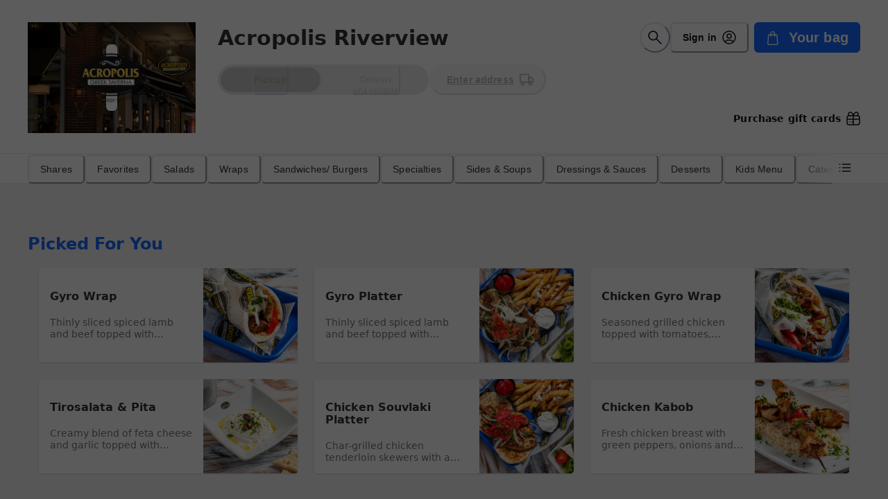

--- FILE ---
content_type: text/html; charset=UTF-8
request_url: https://order.spoton.com/pm-acropolis-6575/riverview-fl/62265f1724b4c420340675e3/ordering-unavailable
body_size: 1859
content:
<!DOCTYPE html>
<html lang="en">
<head>
    <meta charset="utf-8">
    <meta name="viewport" content="width=device-width, initial-scale=1">
    <title></title>
    <style>
        body {
            font-family: "Arial";
        }
    </style>
    <script type="text/javascript">
    window.awsWafCookieDomainList = [];
    window.gokuProps = {
"key":"AQIDAHjcYu/GjX+QlghicBgQ/7bFaQZ+m5FKCMDnO+vTbNg96AHqDSf7dyseAvxXfff+th73AAAAfjB8BgkqhkiG9w0BBwagbzBtAgEAMGgGCSqGSIb3DQEHATAeBglghkgBZQMEAS4wEQQMBbAhfC6rywEJSQLoAgEQgDvkSovwKw8drqzo35BraWInANBuiYC/Ydi42ZvWJEuM09r4GJbJcSPceJYTDcFO+WT1lARbyvQfSSoHfg==",
          "iv":"D549awFO8QAACxJ2",
          "context":"7s4OUT1qRxk1yQnSg7sMo4Qf2Zm8cC70ZWthcPsv+h+MNqBtygZ3Z982hxKyBeAOjSPEhO5HBmSv5dojLfhGTB+EjKOd6FVz3Nat7sp5Ueh3LVa7+qILFhsruAQCY1JX5hxgb4eT1fsikMr8fyuJVaEZvfkvv/2SC3SAwKJW7SJPA8tlaDrron2TJRjfBEtKk4ic658OPplNeVT8pqF59nPNP74nqK+jOFcmeAZaaHYyD3W66DIxnwJA818tq3jZ5/b1lFOf+Byx8wU/IJYLnm4wz2hOCeGKgOs92o23w3JuHDCLqKfVpqGj4BX0nb53j/FgYo50YV7F9QX7+Lig7N/zDdf3hrJ/PwvZjybMJw18N+/HB1kBzf7fKVfoy3DcP8yTp9Ws0ByvURFp0w=="
};
    </script>
    <script src="https://b630770ae731.102d4a8b.us-east-2.token.awswaf.com/b630770ae731/2a89e050ef7b/63f1f519ebc1/challenge.js"></script>
</head>
<body>
    <div id="challenge-container"></div>
    <script type="text/javascript">
        AwsWafIntegration.saveReferrer();
        AwsWafIntegration.checkForceRefresh().then((forceRefresh) => {
            if (forceRefresh) {
                AwsWafIntegration.forceRefreshToken().then(() => {
                    window.location.reload(true);
                });
            } else {
                AwsWafIntegration.getToken().then(() => {
                    window.location.reload(true);
                });
            }
        });
    </script>
    <noscript>
        <h1>JavaScript is disabled</h1>
        In order to continue, we need to verify that you're not a robot.
        This requires JavaScript. Enable JavaScript and then reload the page.
    </noscript>
</body>
</html>

--- FILE ---
content_type: text/html; charset=utf-8
request_url: https://order.spoton.com/pm-acropolis-6575/riverview-fl/62265f1724b4c420340675e3
body_size: 238034
content:
<!DOCTYPE html><html lang="en"><head><meta name="robots" content="index, follow"/><link rel="icon" href="https://firebasestorage.googleapis.com/v0/b/android-spoton-mobile-192322.appspot.com/o/favicon-32x32.png?alt=media&amp;token=24ab335c-dcba-406f-bc60-7f0115cc381b"/><meta charSet="utf-8"/><meta name="viewport" content="width=device-width, user-scalable=yes, initial-scale=1, maximum-scale=5, viewport-fit=cover"/><meta name="theme-color" content="#fff"/><link rel="icon" href="data:,"/><link rel="shortcut icon" href="https://storage.googleapis.com/android-spoton-mobile-192322.appspot.com/merchant-theme/62265f1724b4c420340675e3/logo-93bd6a97-afcf-43db-9a9e-822ef7f0887b.png?GoogleAccessId=firebase-adminsdk-nqzdp%40android-spoton-mobile-192322.iam.gserviceaccount.com&amp;Expires=4102444800&amp;Signature=MPS1MONEhOX2umI551Q1J2roHqkC8ZegCfIFY2chPuLRwtSBT9Y0O7GcSXrvfh5Xkz7fMeobmj9pJ6P0fMuE4sOdCUgIbLbMrtYm1hmNuVg%2FXWdaag3GompVCyWaYO9LN5RePlUTtKfd9WCy2%2FSRMI%2B%2FB2kOPb%2BiD7u25Wojd%2FQ4rGCZ7dMSifJigAM9X4pCzUf%2B9oAhKGdidWJwDbavXk8Q0WcUj%2F9iM%2BcJEhF7HkYBWdtN1TGMmGzvasaCDZXCftWqYgPMfkN2ZPaPXDaNXbX7U%2B1yieOuHPs0ghMClVCmCAreiInlCz8bH36l1nTlj7EM5SRD3yZF1t5aFcHb7A%3D%3D"/><title>Order from Acropolis Riverview</title><meta name="robots" content="index,follow"/><meta name="description" content="Order shares, salads, wraps, sandwiches/ burgers and more from Acropolis Ybor, Acropolis Bruce B Downs, Acropolis Riverview, &amp; Acropolis South Tampa"/><meta property="og:title" content="Order from Acropolis Riverview"/><meta property="og:description" content="Order shares, salads, wraps, sandwiches/ burgers and more from Acropolis Ybor, Acropolis Bruce B Downs, Acropolis Riverview, &amp; Acropolis South Tampa"/><meta property="og:url" content="https://order.spoton.com/pm-acropolis-6575/riverview-fl/62265f1724b4c420340675e3"/><meta property="og:type" content="website"/><meta property="og:image" content="https://storage.googleapis.com/android-spoton-mobile-192322.appspot.com/merchant-theme/62265f1724b4c420340675e3/logo-93bd6a97-afcf-43db-9a9e-822ef7f0887b.png?GoogleAccessId=firebase-adminsdk-nqzdp%40android-spoton-mobile-192322.iam.gserviceaccount.com&amp;Expires=4102444800&amp;Signature=MPS1MONEhOX2umI551Q1J2roHqkC8ZegCfIFY2chPuLRwtSBT9Y0O7GcSXrvfh5Xkz7fMeobmj9pJ6P0fMuE4sOdCUgIbLbMrtYm1hmNuVg%2FXWdaag3GompVCyWaYO9LN5RePlUTtKfd9WCy2%2FSRMI%2B%2FB2kOPb%2BiD7u25Wojd%2FQ4rGCZ7dMSifJigAM9X4pCzUf%2B9oAhKGdidWJwDbavXk8Q0WcUj%2F9iM%2BcJEhF7HkYBWdtN1TGMmGzvasaCDZXCftWqYgPMfkN2ZPaPXDaNXbX7U%2B1yieOuHPs0ghMClVCmCAreiInlCz8bH36l1nTlj7EM5SRD3yZF1t5aFcHb7A%3D%3D"/><meta property="og:image:alt" content="Acropolis Riverview logo"/><meta property="og:image:width" content="1200"/><meta property="og:image:height" content="630"/><meta property="og:locale" content="en_US"/><meta property="og:site_name" content="Acropolis Riverview"/><link rel="canonical" href="https://order.spoton.com/pm-acropolis-6575/riverview-fl/62265f1724b4c420340675e3"/><meta name="keywords" content="new years ,catering wraps &amp; sandwiches,catering spreads,catering salads,catering entrees,catering desserts,catering by the piece,catering beverages,catering sides &amp; salads,kids menu,desserts,dressings &amp; sauces,sides &amp; soups,specialties,sandwiches/ burgers,wraps,salads,shares,online ordering,restaurant,pickup,delivery,curbside,dine in"/><meta name="author" content="SpotOn"/><meta property="og:image" content="https://storage.googleapis.com/android-spoton-mobile-192322.appspot.com/merchant-theme/62265f1724b4c420340675e3/logo-93bd6a97-afcf-43db-9a9e-822ef7f0887b.png?GoogleAccessId=firebase-adminsdk-nqzdp%40android-spoton-mobile-192322.iam.gserviceaccount.com&amp;Expires=4102444800&amp;Signature=MPS1MONEhOX2umI551Q1J2roHqkC8ZegCfIFY2chPuLRwtSBT9Y0O7GcSXrvfh5Xkz7fMeobmj9pJ6P0fMuE4sOdCUgIbLbMrtYm1hmNuVg%2FXWdaag3GompVCyWaYO9LN5RePlUTtKfd9WCy2%2FSRMI%2B%2FB2kOPb%2BiD7u25Wojd%2FQ4rGCZ7dMSifJigAM9X4pCzUf%2B9oAhKGdidWJwDbavXk8Q0WcUj%2F9iM%2BcJEhF7HkYBWdtN1TGMmGzvasaCDZXCftWqYgPMfkN2ZPaPXDaNXbX7U%2B1yieOuHPs0ghMClVCmCAreiInlCz8bH36l1nTlj7EM5SRD3yZF1t5aFcHb7A%3D%3D"/><meta property="og:image:width" content="1200"/><meta property="og:image:height" content="630"/><meta property="og:image:alt" content="Acropolis Riverview logo"/><meta name="geo.region" content="US-FL"/><meta name="geo.placename" content="Riverview"/><meta name="geo.position" content="27.8926401;-82.3166578"/><meta name="ICBM" content="27.8926401, -82.3166578"/><script type="application/ld+json">{"@context":"https://schema.org","@type":"Restaurant","@id":"62265f1724b4c420340675e3","name":"Acropolis Riverview","description":"Order shares, salads, wraps, sandwiches/ burgers and more from Acropolis Ybor, Acropolis Bruce B Downs, Acropolis Riverview, &amp; Acropolis South Tampa","url":"https://order.spoton.com/pm-acropolis-6575/riverview-fl/62265f1724b4c420340675e3","telephone":"813.654.2255","servesCuisine":["Restaurant"],"alternateName":"Acropolis","logo":"https://storage.googleapis.com/android-spoton-mobile-192322.appspot.com/merchant-theme/62265f1724b4c420340675e3/logo-93bd6a97-afcf-43db-9a9e-822ef7f0887b.png?GoogleAccessId=firebase-adminsdk-nqzdp%40android-spoton-mobile-192322.iam.gserviceaccount.com&amp;Expires=4102444800&amp;Signature=MPS1MONEhOX2umI551Q1J2roHqkC8ZegCfIFY2chPuLRwtSBT9Y0O7GcSXrvfh5Xkz7fMeobmj9pJ6P0fMuE4sOdCUgIbLbMrtYm1hmNuVg%2FXWdaag3GompVCyWaYO9LN5RePlUTtKfd9WCy2%2FSRMI%2B%2FB2kOPb%2BiD7u25Wojd%2FQ4rGCZ7dMSifJigAM9X4pCzUf%2B9oAhKGdidWJwDbavXk8Q0WcUj%2F9iM%2BcJEhF7HkYBWdtN1TGMmGzvasaCDZXCftWqYgPMfkN2ZPaPXDaNXbX7U%2B1yieOuHPs0ghMClVCmCAreiInlCz8bH36l1nTlj7EM5SRD3yZF1t5aFcHb7A%3D%3D","serviceType":"Takeout","hasMenu":{"@type":"Menu","url":"https://order.spoton.com/pm-acropolis-6575/riverview-fl/62265f1724b4c420340675e3","hasMenuSection":[{"@type":"MenuSection","name":"Shares"},{"@type":"MenuSection","name":"Salads"},{"@type":"MenuSection","name":"Wraps"},{"@type":"MenuSection","name":"Sandwiches/ Burgers"},{"@type":"MenuSection","name":"Specialties"},{"@type":"MenuSection","name":"Sides &amp; Soups"},{"@type":"MenuSection","name":"Dressings &amp; Sauces"},{"@type":"MenuSection","name":"Desserts"},{"@type":"MenuSection","name":"Kids Menu"},{"@type":"MenuSection","name":"Catering Sides &amp; Salads"}]},"image":["https://storage.googleapis.com/android-spoton-mobile-192322.appspot.com/merchant-theme/62265f1724b4c420340675e3/logo-93bd6a97-afcf-43db-9a9e-822ef7f0887b.png?GoogleAccessId=firebase-adminsdk-nqzdp%40android-spoton-mobile-192322.iam.gserviceaccount.com&amp;Expires=4102444800&amp;Signature=MPS1MONEhOX2umI551Q1J2roHqkC8ZegCfIFY2chPuLRwtSBT9Y0O7GcSXrvfh5Xkz7fMeobmj9pJ6P0fMuE4sOdCUgIbLbMrtYm1hmNuVg%2FXWdaag3GompVCyWaYO9LN5RePlUTtKfd9WCy2%2FSRMI%2B%2FB2kOPb%2BiD7u25Wojd%2FQ4rGCZ7dMSifJigAM9X4pCzUf%2B9oAhKGdidWJwDbavXk8Q0WcUj%2F9iM%2BcJEhF7HkYBWdtN1TGMmGzvasaCDZXCftWqYgPMfkN2ZPaPXDaNXbX7U%2B1yieOuHPs0ghMClVCmCAreiInlCz8bH36l1nTlj7EM5SRD3yZF1t5aFcHb7A%3D%3D"],"address":{"@type":"PostalAddress","streetAddress":"6108 Winthrop Town Center","addressLocality":"Riverview","addressRegion":"FL","postalCode":"33578","addressCountry":"US"},"geo":{"latitude":"27.8926401","longitude":"-82.3166578","@type":"GeoCoordinates"}}</script><meta name="next-head-count" content="32"/><link rel="preload" href="https://d270la2grz697.cloudfront.net/_next/static/media/2cc74b96cdc9383d-s.p.woff2" as="font" type="font/woff2" crossorigin="anonymous" data-next-font="size-adjust"/><link rel="preload" href="https://d270la2grz697.cloudfront.net/_next/static/media/c99ef75952aca458-s.p.woff2" as="font" type="font/woff2" crossorigin="anonymous" data-next-font="size-adjust"/><link rel="preload" href="https://d270la2grz697.cloudfront.net/_next/static/media/7c1535108079abc4-s.p.woff2" as="font" type="font/woff2" crossorigin="anonymous" data-next-font="size-adjust"/><link rel="preload" href="https://d270la2grz697.cloudfront.net/_next/static/media/cf1f69a0c8aed54d-s.p.woff2" as="font" type="font/woff2" crossorigin="anonymous" data-next-font="size-adjust"/><link rel="preload" href="https://d270la2grz697.cloudfront.net/_next/static/media/eafabf029ad39a43-s.p.woff2" as="font" type="font/woff2" crossorigin="anonymous" data-next-font="size-adjust"/><link rel="preload" href="https://d270la2grz697.cloudfront.net/_next/static/media/8888a3826f4a3af4-s.p.woff2" as="font" type="font/woff2" crossorigin="anonymous" data-next-font="size-adjust"/><link rel="preload" href="https://d270la2grz697.cloudfront.net/_next/static/media/0484562807a97172-s.p.woff2" as="font" type="font/woff2" crossorigin="anonymous" data-next-font="size-adjust"/><link rel="preload" href="https://d270la2grz697.cloudfront.net/_next/static/media/b957ea75a84b6ea7-s.p.woff2" as="font" type="font/woff2" crossorigin="anonymous" data-next-font="size-adjust"/><link rel="preload" href="https://d270la2grz697.cloudfront.net/_next/static/css/e8defb56bd3d6f84.css" as="style"/><link rel="stylesheet" href="https://d270la2grz697.cloudfront.net/_next/static/css/e8defb56bd3d6f84.css" data-n-g=""/><noscript data-n-css=""></noscript><script defer="" nomodule="" src="https://d270la2grz697.cloudfront.net/_next/static/chunks/polyfills-42372ed130431b0a.js"></script><script src="https://d270la2grz697.cloudfront.net/_next/static/chunks/webpack-2c333bf93305d263.js" defer=""></script><script src="https://d270la2grz697.cloudfront.net/_next/static/chunks/framework-5c95ad8f406bc6e6.js" defer=""></script><script src="https://d270la2grz697.cloudfront.net/_next/static/chunks/main-a7f535cc064163b2.js" defer=""></script><script src="https://d270la2grz697.cloudfront.net/_next/static/chunks/pages/_app-7c94f122a90af756.js" defer=""></script><script src="https://d270la2grz697.cloudfront.net/_next/static/chunks/6746-1d891c978fc97c19.js" defer=""></script><script src="https://d270la2grz697.cloudfront.net/_next/static/chunks/4591-2e61f28dbf63b4ab.js" defer=""></script><script src="https://d270la2grz697.cloudfront.net/_next/static/chunks/480-c3bb6097de38abf4.js" defer=""></script><script src="https://d270la2grz697.cloudfront.net/_next/static/chunks/9972-434620e7aefd1d2b.js" defer=""></script><script src="https://d270la2grz697.cloudfront.net/_next/static/chunks/7324-66b5dfe575b93cab.js" defer=""></script><script src="https://d270la2grz697.cloudfront.net/_next/static/chunks/9137-e79ab9fe2177260c.js" defer=""></script><script src="https://d270la2grz697.cloudfront.net/_next/static/chunks/1797-f14f99679f9e81ac.js" defer=""></script><script src="https://d270la2grz697.cloudfront.net/_next/static/chunks/8035-fad581658d9c1c53.js" defer=""></script><script src="https://d270la2grz697.cloudfront.net/_next/static/chunks/6820-860afb6ca96ae1ff.js" defer=""></script><script src="https://d270la2grz697.cloudfront.net/_next/static/chunks/3162-e1e863e00f25b672.js" defer=""></script><script src="https://d270la2grz697.cloudfront.net/_next/static/chunks/3239-c6788e66ba5b0e2e.js" defer=""></script><script src="https://d270la2grz697.cloudfront.net/_next/static/chunks/3127-5469f6a4c77d9248.js" defer=""></script><script src="https://d270la2grz697.cloudfront.net/_next/static/chunks/4237-6a7cef3a08269e75.js" defer=""></script><script src="https://d270la2grz697.cloudfront.net/_next/static/chunks/9803-0870405de2b3b99f.js" defer=""></script><script src="https://d270la2grz697.cloudfront.net/_next/static/chunks/6486-b2044d14837e5ff0.js" defer=""></script><script src="https://d270la2grz697.cloudfront.net/_next/static/chunks/1736-bb14c85f04b5b505.js" defer=""></script><script src="https://d270la2grz697.cloudfront.net/_next/static/chunks/4972-9cb27167bcd7e189.js" defer=""></script><script src="https://d270la2grz697.cloudfront.net/_next/static/chunks/pages/%5BlocationSlug%5D/%5BmerchantSlug%5D/%5BmerchantId%5D-e5d438f01b2f9734.js" defer=""></script><script src="https://d270la2grz697.cloudfront.net/_next/static/77jrpeLoP7UW7_zxom1h5/_buildManifest.js" defer=""></script><script src="https://d270la2grz697.cloudfront.net/_next/static/77jrpeLoP7UW7_zxom1h5/_ssgManifest.js" defer=""></script></head><body><noscript><iframe src="https://www.googletagmanager.com/ns.html?id=%REACT_APP_GTM_KEY%" height="0" width="0" style="display:none;visibility:hidden"></iframe></noscript><div id="__next"><style data-emotion="css-global repsw3">:host,:root,[data-theme]{--chakra-ring-inset:var(--chakra-empty,/*!*/ /*!*/);--chakra-ring-offset-width:0px;--chakra-ring-offset-color:#fff;--chakra-ring-color:rgba(66, 153, 225, 0.6);--chakra-ring-offset-shadow:0 0 #0000;--chakra-ring-shadow:0 0 #0000;--chakra-space-x-reverse:0;--chakra-space-y-reverse:0;--chakra-colors-transparent:transparent;--chakra-colors-current:currentColor;--chakra-colors-black:#0F162C;--chakra-colors-white:#FFFFFF;--chakra-colors-whiteAlpha-50:rgba(255, 255, 255, 0.04);--chakra-colors-whiteAlpha-100:rgba(255, 255, 255, 0.08);--chakra-colors-whiteAlpha-200:rgba(255, 255, 255, 0.16);--chakra-colors-whiteAlpha-300:rgba(255, 255, 255, 0.36);--chakra-colors-whiteAlpha-400:rgba(255, 255, 255, 0.64);--chakra-colors-whiteAlpha-500:rgba(255, 255, 255, 0.80);--chakra-colors-whiteAlpha-600:rgba(255, 255, 255, 0.92);--chakra-colors-whiteAlpha-700:rgba(255, 255, 255, 0.64);--chakra-colors-whiteAlpha-800:rgba(255, 255, 255, 0.80);--chakra-colors-whiteAlpha-900:rgba(255, 255, 255, 0.92);--chakra-colors-blackAlpha-50:rgba(0, 0, 0, 0.04);--chakra-colors-blackAlpha-100:rgba(0, 0, 0, 0.08);--chakra-colors-blackAlpha-200:rgba(0, 0, 0, 0.16);--chakra-colors-blackAlpha-300:rgba(0, 0, 0, 0.36);--chakra-colors-blackAlpha-350:rgba(0, 0, 0, 0.54);--chakra-colors-blackAlpha-400:rgba(0, 0, 0, 0.64);--chakra-colors-blackAlpha-500:rgba(0, 0, 0, 0.80);--chakra-colors-blackAlpha-600:rgba(0, 0, 0, 0.92);--chakra-colors-blackAlpha-700:rgba(0, 0, 0, 0.64);--chakra-colors-blackAlpha-800:rgba(0, 0, 0, 0.80);--chakra-colors-blackAlpha-900:rgba(0, 0, 0, 0.92);--chakra-colors-gray-50:#F7FAFC;--chakra-colors-gray-100:#EDF2F7;--chakra-colors-gray-200:#E2E8F0;--chakra-colors-gray-300:#CBD5E0;--chakra-colors-gray-400:#A0AEC0;--chakra-colors-gray-500:#718096;--chakra-colors-gray-600:#4A5568;--chakra-colors-gray-700:#2D3748;--chakra-colors-gray-800:#1A202C;--chakra-colors-gray-900:#171923;--chakra-colors-red-50:#FFF5F5;--chakra-colors-red-100:#FED7D7;--chakra-colors-red-200:#FEB2B2;--chakra-colors-red-300:#FC8181;--chakra-colors-red-400:#F56565;--chakra-colors-red-500:#E53E3E;--chakra-colors-red-600:#C53030;--chakra-colors-red-700:#9B2C2C;--chakra-colors-red-800:#822727;--chakra-colors-red-900:#63171B;--chakra-colors-orange-50:#FFFAF0;--chakra-colors-orange-100:#FEEBC8;--chakra-colors-orange-200:#FBD38D;--chakra-colors-orange-300:#F6AD55;--chakra-colors-orange-400:#ED8936;--chakra-colors-orange-500:#DD6B20;--chakra-colors-orange-600:#C05621;--chakra-colors-orange-700:#9C4221;--chakra-colors-orange-800:#7B341E;--chakra-colors-orange-900:#652B19;--chakra-colors-yellow-50:#FFFFF0;--chakra-colors-yellow-100:#FEFCBF;--chakra-colors-yellow-200:#FAF089;--chakra-colors-yellow-300:#F6E05E;--chakra-colors-yellow-400:#ECC94B;--chakra-colors-yellow-500:#D69E2E;--chakra-colors-yellow-600:#B7791F;--chakra-colors-yellow-700:#975A16;--chakra-colors-yellow-800:#744210;--chakra-colors-yellow-900:#5F370E;--chakra-colors-green-50:#F0FFF4;--chakra-colors-green-100:#C6F6D5;--chakra-colors-green-200:#9AE6B4;--chakra-colors-green-300:#68D391;--chakra-colors-green-400:#48BB78;--chakra-colors-green-500:#38A169;--chakra-colors-green-600:#2F855A;--chakra-colors-green-700:#276749;--chakra-colors-green-800:#22543D;--chakra-colors-green-900:#1C4532;--chakra-colors-teal-50:#E6FFFA;--chakra-colors-teal-100:#B2F5EA;--chakra-colors-teal-200:#81E6D9;--chakra-colors-teal-300:#4FD1C5;--chakra-colors-teal-400:#38B2AC;--chakra-colors-teal-500:#319795;--chakra-colors-teal-600:#2C7A7B;--chakra-colors-teal-700:#285E61;--chakra-colors-teal-800:#234E52;--chakra-colors-teal-900:#1D4044;--chakra-colors-blue-50:#ebf8ff;--chakra-colors-blue-100:#bee3f8;--chakra-colors-blue-200:#90cdf4;--chakra-colors-blue-300:#63b3ed;--chakra-colors-blue-400:#4299e1;--chakra-colors-blue-500:#3182ce;--chakra-colors-blue-600:#2b6cb0;--chakra-colors-blue-700:#2c5282;--chakra-colors-blue-800:#2a4365;--chakra-colors-blue-900:#1A365D;--chakra-colors-cyan-50:#EDFDFD;--chakra-colors-cyan-100:#C4F1F9;--chakra-colors-cyan-200:#9DECF9;--chakra-colors-cyan-300:#76E4F7;--chakra-colors-cyan-400:#0BC5EA;--chakra-colors-cyan-500:#00B5D8;--chakra-colors-cyan-600:#00A3C4;--chakra-colors-cyan-700:#0987A0;--chakra-colors-cyan-800:#086F83;--chakra-colors-cyan-900:#065666;--chakra-colors-purple-50:#FAF5FF;--chakra-colors-purple-100:#E9D8FD;--chakra-colors-purple-200:#D6BCFA;--chakra-colors-purple-300:#B794F4;--chakra-colors-purple-400:#9F7AEA;--chakra-colors-purple-500:#805AD5;--chakra-colors-purple-600:#6B46C1;--chakra-colors-purple-700:#553C9A;--chakra-colors-purple-800:#44337A;--chakra-colors-purple-900:#322659;--chakra-colors-pink-50:#FFF5F7;--chakra-colors-pink-100:#FED7E2;--chakra-colors-pink-200:#FBB6CE;--chakra-colors-pink-300:#F687B3;--chakra-colors-pink-400:#ED64A6;--chakra-colors-pink-500:#D53F8C;--chakra-colors-pink-600:#B83280;--chakra-colors-pink-700:#97266D;--chakra-colors-pink-800:#702459;--chakra-colors-pink-900:#521B41;--chakra-colors-linkedin-50:#E8F4F9;--chakra-colors-linkedin-100:#CFEDFB;--chakra-colors-linkedin-200:#9BDAF3;--chakra-colors-linkedin-300:#68C7EC;--chakra-colors-linkedin-400:#34B3E4;--chakra-colors-linkedin-500:#00A0DC;--chakra-colors-linkedin-600:#008CC9;--chakra-colors-linkedin-700:#0077B5;--chakra-colors-linkedin-800:#005E93;--chakra-colors-linkedin-900:#004471;--chakra-colors-facebook-50:#E8F4F9;--chakra-colors-facebook-100:#D9DEE9;--chakra-colors-facebook-200:#B7C2DA;--chakra-colors-facebook-300:#6482C0;--chakra-colors-facebook-400:#4267B2;--chakra-colors-facebook-500:#385898;--chakra-colors-facebook-600:#314E89;--chakra-colors-facebook-700:#29487D;--chakra-colors-facebook-800:#223B67;--chakra-colors-facebook-900:#1E355B;--chakra-colors-messenger-50:#D0E6FF;--chakra-colors-messenger-100:#B9DAFF;--chakra-colors-messenger-200:#A2CDFF;--chakra-colors-messenger-300:#7AB8FF;--chakra-colors-messenger-400:#2E90FF;--chakra-colors-messenger-500:#0078FF;--chakra-colors-messenger-600:#0063D1;--chakra-colors-messenger-700:#0052AC;--chakra-colors-messenger-800:#003C7E;--chakra-colors-messenger-900:#002C5C;--chakra-colors-whatsapp-50:#dffeec;--chakra-colors-whatsapp-100:#b9f5d0;--chakra-colors-whatsapp-200:#90edb3;--chakra-colors-whatsapp-300:#65e495;--chakra-colors-whatsapp-400:#3cdd78;--chakra-colors-whatsapp-500:#22c35e;--chakra-colors-whatsapp-600:#179848;--chakra-colors-whatsapp-700:#0c6c33;--chakra-colors-whatsapp-800:#01421c;--chakra-colors-whatsapp-900:#001803;--chakra-colors-twitter-50:#E5F4FD;--chakra-colors-twitter-100:#C8E9FB;--chakra-colors-twitter-200:#A8DCFA;--chakra-colors-twitter-300:#83CDF7;--chakra-colors-twitter-400:#57BBF5;--chakra-colors-twitter-500:#1DA1F2;--chakra-colors-twitter-600:#1A94DA;--chakra-colors-twitter-700:#1681BF;--chakra-colors-twitter-800:#136B9E;--chakra-colors-twitter-900:#0D4D71;--chakra-colors-telegram-50:#E3F2F9;--chakra-colors-telegram-100:#C5E4F3;--chakra-colors-telegram-200:#A2D4EC;--chakra-colors-telegram-300:#7AC1E4;--chakra-colors-telegram-400:#47A9DA;--chakra-colors-telegram-500:#0088CC;--chakra-colors-telegram-600:#007AB8;--chakra-colors-telegram-700:#006BA1;--chakra-colors-telegram-800:#005885;--chakra-colors-telegram-900:#003F5E;--chakra-colors-charcoal:linear-gradient(0deg, rgba(0, 0, 0, 0.8), rgba(0, 0, 0, 0.8)),#FFFFFF;--chakra-colors-primary-50:#E8F0FF;--chakra-colors-primary-100:#B5CFFE;--chakra-colors-primary-200:#5D96FF;--chakra-colors-primary-300:#1769FF;--chakra-colors-primary-350:#1769FF;--chakra-colors-primary-400:#1254CC;--chakra-colors-primary-500:#0E3F99;--chakra-colors-primary-600:#092A66;--chakra-colors-base-50:#F1F2F5;--chakra-colors-base-100:#D6D9E1;--chakra-colors-base-200:#BBC0CE;--chakra-colors-base-300:#77819C;--chakra-colors-base-400:#646E8A;--chakra-colors-base-500:#47516E;--chakra-colors-base-600:#353F5E;--chakra-colors-informative-50:#e2def7;--chakra-colors-informative-100:#C6BEEF;--chakra-colors-informative-200:#9B8DE2;--chakra-colors-informative-300:#705CD6;--chakra-colors-informative-400:#4F37C9;--chakra-colors-informative-500:#402BAB;--chakra-colors-informative-600:#321F94;--chakra-colors-success-50:#CCEEDC;--chakra-colors-success-100:#99DDB9;--chakra-colors-success-200:#4DC484;--chakra-colors-success-300:#00AB4F;--chakra-colors-success-400:#00893F;--chakra-colors-success-500:#00672F;--chakra-colors-success-600:#015428;--chakra-colors-warning-50:#fcf1d9;--chakra-colors-warning-100:#FFE5B4;--chakra-colors-warning-200:#FFD27B;--chakra-colors-warning-300:#FFC043;--chakra-colors-warning-400:#FFB234;--chakra-colors-warning-500:#FF9C1E;--chakra-colors-warning-600:#C7732C;--chakra-colors-danger-50:#f8dddd;--chakra-colors-danger-100:#FCBCBB;--chakra-colors-danger-200:#F07877;--chakra-colors-danger-300:#F73E3C;--chakra-colors-danger-400:#B92624;--chakra-colors-danger-500:#A41313;--chakra-colors-danger-600:#8C0000;--chakra-colors-loyalty-50:rgba(204, 153, 53, 0.10);--chakra-colors-loyalty-100:#d8c8a9;--chakra-colors-loyalty-200:#c4ad7e;--chakra-colors-loyalty-300:#CC9A36;--chakra-colors-loyalty-400:#B5882E;--chakra-colors-loyalty-500:#9D7628;--chakra-colors-loyalty-600:#8d6a24;--chakra-colors-secondary-500:#949494;--chakra-borders-none:0;--chakra-borders-1px:1px solid;--chakra-borders-2px:2px solid;--chakra-borders-4px:4px solid;--chakra-borders-8px:8px solid;--chakra-fonts-heading:var(--font-poppins);--chakra-fonts-body:var(--font-poppins);--chakra-fonts-mono:Menlo,monospace;--chakra-fontSizes-3xs:0.45rem;--chakra-fontSizes-2xs:0.625rem;--chakra-fontSizes-xs:0.75rem;--chakra-fontSizes-sm:0.875rem;--chakra-fontSizes-md:1rem;--chakra-fontSizes-lg:1.15625rem;--chakra-fontSizes-xl:1.25rem;--chakra-fontSizes-2xl:1.5rem;--chakra-fontSizes-3xl:1.875rem;--chakra-fontSizes-4xl:2.25rem;--chakra-fontSizes-5xl:3rem;--chakra-fontSizes-6xl:3.75rem;--chakra-fontSizes-7xl:4.5rem;--chakra-fontSizes-8xl:6rem;--chakra-fontSizes-9xl:8rem;--chakra-fontWeights-hairline:100;--chakra-fontWeights-thin:200;--chakra-fontWeights-light:300;--chakra-fontWeights-normal:400;--chakra-fontWeights-medium:500;--chakra-fontWeights-semibold:600;--chakra-fontWeights-bold:700;--chakra-fontWeights-extrabold:800;--chakra-fontWeights-black:900;--chakra-letterSpacings-tighter:-0.05em;--chakra-letterSpacings-tight:-0.025em;--chakra-letterSpacings-normal:0;--chakra-letterSpacings-wide:0.025em;--chakra-letterSpacings-wider:0.05em;--chakra-letterSpacings-widest:0.1em;--chakra-lineHeights-3:.75rem;--chakra-lineHeights-4:1rem;--chakra-lineHeights-5:1.25rem;--chakra-lineHeights-6:1.5rem;--chakra-lineHeights-7:1.75rem;--chakra-lineHeights-8:2rem;--chakra-lineHeights-9:2.25rem;--chakra-lineHeights-10:2.5rem;--chakra-lineHeights-normal:normal;--chakra-lineHeights-none:1;--chakra-lineHeights-shorter:1.25;--chakra-lineHeights-short:1.375;--chakra-lineHeights-base:1.5;--chakra-lineHeights-tall:1.625;--chakra-lineHeights-taller:2;--chakra-radii-none:0;--chakra-radii-sm:0.125rem;--chakra-radii-base:0.25rem;--chakra-radii-md:0.375rem;--chakra-radii-lg:0.5rem;--chakra-radii-xl:0.75rem;--chakra-radii-2xl:1rem;--chakra-radii-3xl:1.5rem;--chakra-radii-full:9999px;--chakra-space-1:0.25rem;--chakra-space-2:0.5rem;--chakra-space-3:0.75rem;--chakra-space-4:1rem;--chakra-space-5:1.25rem;--chakra-space-6:1.5rem;--chakra-space-7:1.75rem;--chakra-space-8:2rem;--chakra-space-9:2.25rem;--chakra-space-10:2.5rem;--chakra-space-12:3rem;--chakra-space-14:3.5rem;--chakra-space-16:4rem;--chakra-space-20:5rem;--chakra-space-24:6rem;--chakra-space-28:7rem;--chakra-space-32:8rem;--chakra-space-36:9rem;--chakra-space-40:10rem;--chakra-space-44:11rem;--chakra-space-48:12rem;--chakra-space-52:13rem;--chakra-space-56:14rem;--chakra-space-60:15rem;--chakra-space-64:16rem;--chakra-space-72:18rem;--chakra-space-80:20rem;--chakra-space-96:24rem;--chakra-space-px:1px;--chakra-space-0-5:0.125rem;--chakra-space-1-5:0.375rem;--chakra-space-2-5:0.625rem;--chakra-space-3-5:0.875rem;--chakra-shadows-xs:0 0 0 1px rgba(0, 0, 0, 0.05);--chakra-shadows-sm:0 1px 2px 0 rgba(0, 0, 0, 0.05);--chakra-shadows-base:0 1px 3px 0 rgba(0, 0, 0, 0.1),0 1px 2px 0 rgba(0, 0, 0, 0.06);--chakra-shadows-md:0 4px 6px -1px rgba(0, 0, 0, 0.1),0 2px 4px -1px rgba(0, 0, 0, 0.06);--chakra-shadows-lg:0 10px 15px -3px rgba(0, 0, 0, 0.1),0 4px 6px -2px rgba(0, 0, 0, 0.05);--chakra-shadows-xl:0 20px 25px -5px rgba(0, 0, 0, 0.1),0 10px 10px -5px rgba(0, 0, 0, 0.04);--chakra-shadows-2xl:0 25px 50px -12px rgba(0, 0, 0, 0.25);--chakra-shadows-outline:0 0 0 1px #1769FF;--chakra-shadows-inner:inset 0 2px 4px 0 rgba(0,0,0,0.06);--chakra-shadows-none:none;--chakra-shadows-dark-lg:rgba(0, 0, 0, 0.1) 0px 0px 0px 1px,rgba(0, 0, 0, 0.2) 0px 5px 10px,rgba(0, 0, 0, 0.4) 0px 15px 40px;--chakra-sizes-1:0.25rem;--chakra-sizes-2:0.5rem;--chakra-sizes-3:0.75rem;--chakra-sizes-4:1rem;--chakra-sizes-5:1.25rem;--chakra-sizes-6:1.5rem;--chakra-sizes-7:1.75rem;--chakra-sizes-8:2rem;--chakra-sizes-9:2.25rem;--chakra-sizes-10:2.5rem;--chakra-sizes-12:3rem;--chakra-sizes-14:3.5rem;--chakra-sizes-16:4rem;--chakra-sizes-20:5rem;--chakra-sizes-24:6rem;--chakra-sizes-28:7rem;--chakra-sizes-32:8rem;--chakra-sizes-36:9rem;--chakra-sizes-40:10rem;--chakra-sizes-44:11rem;--chakra-sizes-48:12rem;--chakra-sizes-52:13rem;--chakra-sizes-56:14rem;--chakra-sizes-60:15rem;--chakra-sizes-64:16rem;--chakra-sizes-72:18rem;--chakra-sizes-80:20rem;--chakra-sizes-96:24rem;--chakra-sizes-px:1px;--chakra-sizes-0-5:0.125rem;--chakra-sizes-1-5:0.375rem;--chakra-sizes-2-5:0.625rem;--chakra-sizes-3-5:0.875rem;--chakra-sizes-max:max-content;--chakra-sizes-min:min-content;--chakra-sizes-full:100%;--chakra-sizes-3xs:14rem;--chakra-sizes-2xs:16rem;--chakra-sizes-xs:20rem;--chakra-sizes-sm:24rem;--chakra-sizes-md:28rem;--chakra-sizes-lg:32rem;--chakra-sizes-xl:36rem;--chakra-sizes-2xl:42rem;--chakra-sizes-3xl:48rem;--chakra-sizes-4xl:56rem;--chakra-sizes-5xl:64rem;--chakra-sizes-6xl:72rem;--chakra-sizes-7xl:80rem;--chakra-sizes-8xl:90rem;--chakra-sizes-prose:60ch;--chakra-sizes-container-sm:640px;--chakra-sizes-container-md:768px;--chakra-sizes-container-lg:1024px;--chakra-sizes-container-xl:1280px;--chakra-zIndices-hide:-1;--chakra-zIndices-auto:auto;--chakra-zIndices-base:0;--chakra-zIndices-docked:10;--chakra-zIndices-dropdown:1000;--chakra-zIndices-sticky:1100;--chakra-zIndices-banner:1200;--chakra-zIndices-overlay:1300;--chakra-zIndices-modal:1400;--chakra-zIndices-popover:1500;--chakra-zIndices-skipLink:1600;--chakra-zIndices-toast:1700;--chakra-zIndices-tooltip:1800;--chakra-transition-property-common:background-color,border-color,color,fill,stroke,opacity,box-shadow,transform;--chakra-transition-property-colors:background-color,border-color,color,fill,stroke;--chakra-transition-property-dimensions:width,height;--chakra-transition-property-position:left,right,top,bottom;--chakra-transition-property-background:background-color,background-image,background-position;--chakra-transition-easing-ease-in:cubic-bezier(0.4, 0, 1, 1);--chakra-transition-easing-ease-out:cubic-bezier(0, 0, 0.2, 1);--chakra-transition-easing-ease-in-out:cubic-bezier(0.4, 0, 0.2, 1);--chakra-transition-duration-ultra-fast:50ms;--chakra-transition-duration-faster:100ms;--chakra-transition-duration-fast:150ms;--chakra-transition-duration-normal:200ms;--chakra-transition-duration-slow:300ms;--chakra-transition-duration-slower:400ms;--chakra-transition-duration-ultra-slow:500ms;--chakra-blur-none:0;--chakra-blur-sm:4px;--chakra-blur-base:8px;--chakra-blur-md:12px;--chakra-blur-lg:16px;--chakra-blur-xl:24px;--chakra-blur-2xl:40px;--chakra-blur-3xl:64px;--chakra-breakpoints-base:0px;--chakra-breakpoints-sm:768px;--chakra-breakpoints-md:1188px;--chakra-breakpoints-lg:1536px;--chakra-breakpoints-xl:1920px;--chakra-breakpoints-2xl:96em;--chakra-breakpoints-xxs:480px;--chakra-breakpoints-xs:667px;--chakra-breakpoints-xxl:2360px;}.chakra-ui-light :host:not([data-theme]),.chakra-ui-light :root:not([data-theme]),.chakra-ui-light [data-theme]:not([data-theme]),[data-theme=light] :host:not([data-theme]),[data-theme=light] :root:not([data-theme]),[data-theme=light] [data-theme]:not([data-theme]),:host[data-theme=light],:root[data-theme=light],[data-theme][data-theme=light]{--chakra-colors-chakra-body-text:var(--chakra-colors-gray-800);--chakra-colors-chakra-body-bg:var(--chakra-colors-white);--chakra-colors-chakra-border-color:var(--chakra-colors-gray-200);--chakra-colors-chakra-inverse-text:var(--chakra-colors-white);--chakra-colors-chakra-subtle-bg:var(--chakra-colors-gray-100);--chakra-colors-chakra-subtle-text:var(--chakra-colors-gray-600);--chakra-colors-chakra-placeholder-color:var(--chakra-colors-gray-500);}.chakra-ui-dark :host:not([data-theme]),.chakra-ui-dark :root:not([data-theme]),.chakra-ui-dark [data-theme]:not([data-theme]),[data-theme=dark] :host:not([data-theme]),[data-theme=dark] :root:not([data-theme]),[data-theme=dark] [data-theme]:not([data-theme]),:host[data-theme=dark],:root[data-theme=dark],[data-theme][data-theme=dark]{--chakra-colors-chakra-body-text:var(--chakra-colors-whiteAlpha-900);--chakra-colors-chakra-body-bg:var(--chakra-colors-gray-800);--chakra-colors-chakra-border-color:var(--chakra-colors-whiteAlpha-300);--chakra-colors-chakra-inverse-text:var(--chakra-colors-gray-800);--chakra-colors-chakra-subtle-bg:var(--chakra-colors-gray-700);--chakra-colors-chakra-subtle-text:var(--chakra-colors-gray-400);--chakra-colors-chakra-placeholder-color:var(--chakra-colors-whiteAlpha-400);}</style><style data-emotion="css-global fubdgu">html{line-height:1.5;-webkit-text-size-adjust:100%;font-family:system-ui,sans-serif;-webkit-font-smoothing:antialiased;text-rendering:optimizeLegibility;-moz-osx-font-smoothing:grayscale;touch-action:manipulation;}body{position:relative;min-height:100%;margin:0;font-feature-settings:"kern";}:where(*, *::before, *::after){border-width:0;border-style:solid;box-sizing:border-box;word-wrap:break-word;}main{display:block;}hr{border-top-width:1px;box-sizing:content-box;height:0;overflow:visible;}:where(pre, code, kbd,samp){font-family:SFMono-Regular,Menlo,Monaco,Consolas,monospace;font-size:1em;}a{background-color:transparent;color:inherit;-webkit-text-decoration:inherit;text-decoration:inherit;}abbr[title]{border-bottom:none;-webkit-text-decoration:underline;text-decoration:underline;-webkit-text-decoration:underline dotted;-webkit-text-decoration:underline dotted;text-decoration:underline dotted;}:where(b, strong){font-weight:bold;}small{font-size:80%;}:where(sub,sup){font-size:75%;line-height:0;position:relative;vertical-align:baseline;}sub{bottom:-0.25em;}sup{top:-0.5em;}img{border-style:none;}:where(button, input, optgroup, select, textarea){font-family:inherit;font-size:100%;line-height:1.15;margin:0;}:where(button, input){overflow:visible;}:where(button, select){text-transform:none;}:where(
          button::-moz-focus-inner,
          [type="button"]::-moz-focus-inner,
          [type="reset"]::-moz-focus-inner,
          [type="submit"]::-moz-focus-inner
        ){border-style:none;padding:0;}fieldset{padding:0.35em 0.75em 0.625em;}legend{box-sizing:border-box;color:inherit;display:table;max-width:100%;padding:0;white-space:normal;}progress{vertical-align:baseline;}textarea{overflow:auto;}:where([type="checkbox"], [type="radio"]){box-sizing:border-box;padding:0;}input[type="number"]::-webkit-inner-spin-button,input[type="number"]::-webkit-outer-spin-button{-webkit-appearance:none!important;}input[type="number"]{-moz-appearance:textfield;}input[type="search"]{-webkit-appearance:textfield;outline-offset:-2px;}input[type="search"]::-webkit-search-decoration{-webkit-appearance:none!important;}::-webkit-file-upload-button{-webkit-appearance:button;font:inherit;}details{display:block;}summary{display:-webkit-box;display:-webkit-list-item;display:-ms-list-itembox;display:list-item;}template{display:none;}[hidden]{display:none!important;}:where(
          blockquote,
          dl,
          dd,
          h1,
          h2,
          h3,
          h4,
          h5,
          h6,
          hr,
          figure,
          p,
          pre
        ){margin:0;}button{background:transparent;padding:0;}fieldset{margin:0;padding:0;}:where(ol, ul){margin:0;padding:0;}textarea{resize:vertical;}:where(button, [role="button"]){cursor:pointer;}button::-moz-focus-inner{border:0!important;}table{border-collapse:collapse;}:where(h1, h2, h3, h4, h5, h6){font-size:inherit;font-weight:inherit;}:where(button, input, optgroup, select, textarea){padding:0;line-height:inherit;color:inherit;}:where(img, svg, video, canvas, audio, iframe, embed, object){display:block;}:where(img, video){max-width:100%;height:auto;}[data-js-focus-visible] :focus:not([data-focus-visible-added]):not(
          [data-focus-visible-disabled]
        ){outline:none;box-shadow:none;}select::-ms-expand{display:none;}:root,:host{--chakra-vh:100vh;}@supports (height: -webkit-fill-available){:root,:host{--chakra-vh:-webkit-fill-available;}}@supports (height: -moz-fill-available){:root,:host{--chakra-vh:-moz-fill-available;}}@supports (height: 100dvh){:root,:host{--chakra-vh:100dvh;}}</style><style data-emotion="css-global 1bsdn4w">body{font-family:var(--chakra-fonts-body);color:var(--chakra-colors-chakra-body-text);background:var(--chakra-colors-chakra-body-bg);transition-property:background-color;transition-duration:var(--chakra-transition-duration-normal);line-height:var(--chakra-lineHeights-base);}*::-webkit-input-placeholder{color:var(--chakra-colors-chakra-placeholder-color);}*::-moz-placeholder{color:var(--chakra-colors-chakra-placeholder-color);}*:-ms-input-placeholder{color:var(--chakra-colors-chakra-placeholder-color);}*::placeholder{color:var(--chakra-colors-chakra-placeholder-color);}*,*::before,::after{border-color:var(--chakra-colors-chakra-border-color);}html,body{color:var(--chakra-colors-blackAlpha-500);background:var(--chakra-colors-white);}div::-webkit-scrollbar,p::-webkit-scrollbar,table::-webkit-scrollbar{border-radius:2px;width:var(--chakra-sizes-1);height:0px;}.js-focus-visible :focus:not([data-focus-visible-added]){outline:2px solid transparent;outline-offset:2px;box-shadow:var(--chakra-shadows-none);}.main-logo{display:block;height:100%;width:auto;max-width:160px;max-height:80px;}@media (min-width: 1188px){.main-logo{max-width:200px;}}@media (min-width: 1536px){.main-logo{max-height:96px;}}.nav-bar-logo{display:block;height:100%;width:auto;max-width:80px;max-height:40px;}</style><style data-emotion="css-global fubdgu">html{line-height:1.5;-webkit-text-size-adjust:100%;font-family:system-ui,sans-serif;-webkit-font-smoothing:antialiased;text-rendering:optimizeLegibility;-moz-osx-font-smoothing:grayscale;touch-action:manipulation;}body{position:relative;min-height:100%;margin:0;font-feature-settings:"kern";}:where(*, *::before, *::after){border-width:0;border-style:solid;box-sizing:border-box;word-wrap:break-word;}main{display:block;}hr{border-top-width:1px;box-sizing:content-box;height:0;overflow:visible;}:where(pre, code, kbd,samp){font-family:SFMono-Regular,Menlo,Monaco,Consolas,monospace;font-size:1em;}a{background-color:transparent;color:inherit;-webkit-text-decoration:inherit;text-decoration:inherit;}abbr[title]{border-bottom:none;-webkit-text-decoration:underline;text-decoration:underline;-webkit-text-decoration:underline dotted;-webkit-text-decoration:underline dotted;text-decoration:underline dotted;}:where(b, strong){font-weight:bold;}small{font-size:80%;}:where(sub,sup){font-size:75%;line-height:0;position:relative;vertical-align:baseline;}sub{bottom:-0.25em;}sup{top:-0.5em;}img{border-style:none;}:where(button, input, optgroup, select, textarea){font-family:inherit;font-size:100%;line-height:1.15;margin:0;}:where(button, input){overflow:visible;}:where(button, select){text-transform:none;}:where(
          button::-moz-focus-inner,
          [type="button"]::-moz-focus-inner,
          [type="reset"]::-moz-focus-inner,
          [type="submit"]::-moz-focus-inner
        ){border-style:none;padding:0;}fieldset{padding:0.35em 0.75em 0.625em;}legend{box-sizing:border-box;color:inherit;display:table;max-width:100%;padding:0;white-space:normal;}progress{vertical-align:baseline;}textarea{overflow:auto;}:where([type="checkbox"], [type="radio"]){box-sizing:border-box;padding:0;}input[type="number"]::-webkit-inner-spin-button,input[type="number"]::-webkit-outer-spin-button{-webkit-appearance:none!important;}input[type="number"]{-moz-appearance:textfield;}input[type="search"]{-webkit-appearance:textfield;outline-offset:-2px;}input[type="search"]::-webkit-search-decoration{-webkit-appearance:none!important;}::-webkit-file-upload-button{-webkit-appearance:button;font:inherit;}details{display:block;}summary{display:-webkit-box;display:-webkit-list-item;display:-ms-list-itembox;display:list-item;}template{display:none;}[hidden]{display:none!important;}:where(
          blockquote,
          dl,
          dd,
          h1,
          h2,
          h3,
          h4,
          h5,
          h6,
          hr,
          figure,
          p,
          pre
        ){margin:0;}button{background:transparent;padding:0;}fieldset{margin:0;padding:0;}:where(ol, ul){margin:0;padding:0;}textarea{resize:vertical;}:where(button, [role="button"]){cursor:pointer;}button::-moz-focus-inner{border:0!important;}table{border-collapse:collapse;}:where(h1, h2, h3, h4, h5, h6){font-size:inherit;font-weight:inherit;}:where(button, input, optgroup, select, textarea){padding:0;line-height:inherit;color:inherit;}:where(img, svg, video, canvas, audio, iframe, embed, object){display:block;}:where(img, video){max-width:100%;height:auto;}[data-js-focus-visible] :focus:not([data-focus-visible-added]):not(
          [data-focus-visible-disabled]
        ){outline:none;box-shadow:none;}select::-ms-expand{display:none;}:root,:host{--chakra-vh:100vh;}@supports (height: -webkit-fill-available){:root,:host{--chakra-vh:-webkit-fill-available;}}@supports (height: -moz-fill-available){:root,:host{--chakra-vh:-moz-fill-available;}}@supports (height: 100dvh){:root,:host{--chakra-vh:100dvh;}}</style><style data-emotion="css 8l7fw3">.css-8l7fw3{position:absolute;top:env(safe-area-inset-top);bottom:0px;left:0px;right:0px;overflow-y:scroll;overflow-x:hidden;}</style><div class="css-8l7fw3"><style data-emotion="css 56w0ta">.css-56w0ta{transition-property:var(--chakra-transition-property-common);transition-duration:var(--chakra-transition-duration-fast);transition-timing-function:var(--chakra-transition-easing-ease-out);cursor:pointer;-webkit-text-decoration:none;text-decoration:none;outline:2px solid transparent;outline-offset:2px;background-color:var(--chakra-colors-primary-400);color:var(--chakra-colors-white);font-weight:var(--chakra-fontWeights-semibold);padding:var(--chakra-space-3);font-size:14px;position:absolute;z-index:-10;opacity:0;}.css-56w0ta:hover,.css-56w0ta[data-hover]{-webkit-text-decoration:underline;text-decoration:underline;}.css-56w0ta:focus-visible,.css-56w0ta[data-focus-visible]{box-shadow:var(--chakra-shadows-outline);}.css-56w0ta:focus,.css-56w0ta[data-focus]{opacity:1;z-index:999;}</style><a class="chakra-link css-56w0ta" href="#main-content" aria-label="Skip to main Content" id="stmc" tabindex="0">Skip to main content</a><style data-emotion="css s9nc02">.css-s9nc02{display:-webkit-box;display:-webkit-flex;display:-ms-flexbox;display:flex;-webkit-flex-direction:column;-ms-flex-direction:column;flex-direction:column;position:fixed;top:0px;left:0px;right:0px;bottom:env(safe-area-inset-bottom, 8px);}</style><div class="css-s9nc02"><style data-emotion="css 1yg6urw">.css-1yg6urw{display:-webkit-box;display:-webkit-flex;display:-ms-flexbox;display:flex;-webkit-align-items:center;-webkit-box-align:center;-ms-flex-align:center;align-items:center;-webkit-flex-direction:row;-ms-flex-direction:row;flex-direction:row;width:100%;height:100%;position:relative;padding-bottom:0px;}@media screen and (min-width: 1188px){.css-1yg6urw{padding-bottom:0px;}}</style><div class="chakra-stack css-1yg6urw"><style data-emotion="css 1nuvn4k">.css-1nuvn4k{top:0px;display:-webkit-box;display:-webkit-flex;display:-ms-flexbox;display:flex;-webkit-flex-direction:column;-ms-flex-direction:column;flex-direction:column;overflow-y:scroll;width:100%;max-height:100%;position:absolute;}@media screen and (min-width: 1188px){.css-1nuvn4k{width:100%;}}@media screen and (min-width: 1536px){.css-1nuvn4k{width:calc(100% - 360px);}}</style><div class="css-1nuvn4k"><style data-emotion="css 1f1evb8">.css-1f1evb8{display:-webkit-box;display:-webkit-flex;display:-ms-flexbox;display:flex;-webkit-flex-direction:column;-ms-flex-direction:column;flex-direction:column;width:100%;background:var(--chakra-colors-base-50);}</style><div role="main" class="css-1f1evb8"><style data-emotion="css 11ke0ay">.css-11ke0ay{width:0;height:0px;display:inline-block;line-height:1em;-webkit-flex-shrink:0;-ms-flex-negative:0;flex-shrink:0;color:currentColor;vertical-align:middle;fill:none;opacity:0;position:absolute;top:-100px;left:-100px;}</style><svg viewBox="0 0 120 94" focusable="false" class="chakra-icon css-11ke0ay"><path d="M62.2711 12.7245C71.6223 3.37415 87.2077 -1.30105 101.235 4.15335C134.743 16.6206 119.937 75.4501 83.8958 88.5016C57.1322 98.1935 27.7196 94.0167 10.8392 75.4501C-8.64255 54.0221 0.708711 29.4773 18.6319 29.8669C36.5551 30.2565 52.9198 22.0749 62.2711 12.7245Z" fill="#F7F7FA"></path><circle cx="107.593" cy="21.966" r="1.62712" fill="#969696"></circle><path d="M9.36875 53.9235C9.34745 53.6125 9.66958 53.3941 9.95063 53.529L10.9849 54.0255C11.0879 54.075 11.2069 54.0788 11.3128 54.0362L12.3772 53.6079C12.6664 53.4916 12.9737 53.7304 12.9322 54.0394L12.7796 55.1765C12.7644 55.2897 12.7975 55.4041 12.8708 55.4917L13.607 56.3716C13.807 56.6107 13.6748 56.9767 13.3681 57.0328L12.2395 57.239C12.1271 57.2595 12.0286 57.3264 11.968 57.4231L11.3586 58.3952C11.193 58.6594 10.804 58.6467 10.6559 58.3724L10.111 57.3627C10.0568 57.2622 9.96282 57.1891 9.85205 57.1614L8.73922 56.8822C8.43683 56.8064 8.32866 56.4325 8.54383 56.2069L9.33568 55.3767C9.4145 55.294 9.45496 55.1821 9.44715 55.0681L9.36875 53.9235Z" fill="#969696"></path><circle cx="27.0509" cy="16.2712" r="1.22034" fill="#969696"></circle><ellipse cx="59.7964" cy="85.9322" rx="23.7966" ry="3.9661" fill="#E6E6E6"></ellipse><mask id="mask0_1877_9488" style="mask-type:alpha" maskUnits="userSpaceOnUse" x="31" y="18" width="58" height="55"><path d="M62.1732 19.5506L69.0857 33.5573C69.4347 34.2645 70.1093 34.7547 70.89 34.8682L86.3471 37.1143C88.3124 37.3999 89.0974 39.8154 87.6752 41.2016L76.4902 52.1041C75.9256 52.6546 75.6677 53.4475 75.801 54.2251L78.4414 69.6198C78.7772 71.5772 76.7225 73.0703 74.9645 72.1457L61.1391 64.8772C60.4412 64.5102 59.6068 64.5102 58.9089 64.8772L45.0835 72.1457C43.3255 73.0698 41.2708 71.5772 41.6066 69.6198L44.247 54.2251C44.3803 53.448 44.1224 52.6546 43.5578 52.1041L32.3728 41.2016C30.9505 39.8154 31.7352 37.3999 33.7009 37.1143L49.158 34.8682C49.9387 34.7547 50.6133 34.2645 50.9623 33.5573L57.8747 19.5506C58.7544 17.7697 61.294 17.7697 62.1732 19.5506Z" fill="#FFC043"></path></mask><g mask="url(#mask0_1877_9488)"><path d="M60.023 44.4086L60.0232 44.4085L102.589 35.677L79.669 26.9455L60.023 9.48254V44.4086Z" fill="#1769FF"></path><path d="M60.0233 44.4092L60.023 44.4092L60.0234 44.4095L80.7604 78.2435L93.8574 61.8722L93.8577 61.8723L102.589 35.6777L60.0237 44.4091L60.023 44.4086L60.0233 44.4092Z" fill="#1769FF"></path><path d="M60.0234 44.4086L60.0232 44.4085L16.3657 35.677L40.3774 26.9455L60.0234 9.48254V44.4086Z" fill="#1769FF"></path><path d="M60.023 44.4092L60.0233 44.4092L60.0229 44.4095L38.1945 78.2435L25.0975 61.8722L25.0972 61.8723L16.3657 35.6777L60.0227 44.4091L60.0234 44.4086L60.023 44.4092Z" fill="#1769FF"></path><path d="M38.1945 78.2435L60.0232 44.4088L80.7604 78.2435L60.0232 72.7863L38.1945 78.2435Z" fill="#1769FF"></path><path opacity="0.3" d="M60.0229 44.4086L60.0231 44.4085L102.589 35.677L79.6689 26.9455L60.0229 9.48254V44.4086Z" fill="white"></path><path opacity="0.15" d="M60.0232 44.4093L60.0229 44.4094L60.0234 44.4096L80.7603 78.2436L93.8573 61.8723L93.8576 61.8724L102.589 35.6779L60.0236 44.4092L60.0229 44.4089L60.0232 44.4093Z" fill="white"></path><path opacity="0.6" d="M60.0233 44.4086L60.0232 44.4085L16.3657 35.677L40.3774 26.9455L60.0233 9.48254V44.4086Z" fill="white"></path><path opacity="0.3" d="M60.0231 44.4093L60.0233 44.4094L60.0229 44.4096L38.1945 78.2436L25.0975 61.8723L25.0972 61.8724L16.3657 35.6779L60.0227 44.4092L60.0233 44.4089L60.0231 44.4093Z" fill="white"></path><path opacity="0.2" d="M38.1943 78.2436L60.0231 44.4089L80.7605 78.2436L60.0231 72.7864L38.1943 78.2436Z" fill="white"></path></g><path d="M20.3634 78.5085L20.2144 78.647L20.3634 78.5085ZM36.0279 55.2178C35.9217 55.2544 35.8653 55.3702 35.9019 55.4764C35.9385 55.5826 36.0543 55.639 36.1605 55.6024L36.0279 55.2178ZM31.9255 57.2488C32.0286 57.204 32.0758 57.0842 32.0311 56.9812C31.9863 56.8782 31.8665 56.8309 31.7635 56.8757L31.9255 57.2488ZM27.6473 58.8745C27.5486 58.9281 27.512 59.0516 27.5657 59.1503C27.6193 59.249 27.7428 59.2856 27.8415 59.2319L27.6473 58.8745ZM23.985 61.6159C24.0766 61.5509 24.0982 61.4239 24.0331 61.3323C23.9681 61.2407 23.8412 61.2192 23.7496 61.2842L23.985 61.6159ZM20.2494 64.2558C20.1718 64.337 20.1746 64.4658 20.2558 64.5434C20.337 64.6211 20.4657 64.6182 20.5434 64.537L20.2494 64.2558ZM17.9946 68.2045C18.0398 68.1017 17.993 67.9817 17.8901 67.9365C17.7873 67.8914 17.6673 67.9382 17.6221 68.0411L17.9946 68.2045ZM16.9681 72.6007C16.9846 72.7118 17.0881 72.7885 17.1992 72.7719C17.3103 72.7554 17.387 72.6519 17.3704 72.5408L16.9681 72.6007ZM19.0875 76.6145C19.0235 76.5222 18.8967 76.4993 18.8045 76.5634C18.7122 76.6274 18.6893 76.7541 18.7533 76.8464L19.0875 76.6145ZM21.7222 79.9837C21.8124 80.0505 21.9398 80.0315 22.0067 79.9413C22.0735 79.851 22.0545 79.7236 21.9643 79.6568L21.7222 79.9837ZM25.3723 81.5409C25.2686 81.4977 25.1495 81.5467 25.1063 81.6504C25.0631 81.7541 25.1121 81.8732 25.2158 81.9164L25.3723 81.5409ZM28.9982 83.1473C29.1072 83.1745 29.2176 83.1082 29.2448 82.9992C29.272 82.8902 29.2057 82.7798 29.0968 82.7526L28.9982 83.1473ZM32.9754 83.4964C32.8642 83.4808 32.7613 83.5583 32.7457 83.6695C32.7301 83.7808 32.8076 83.8836 32.9188 83.8992L32.9754 83.4964ZM36.8801 84.2876C36.9922 84.2942 37.0885 84.2087 37.0951 84.0966C37.1017 83.9844 37.0162 83.8882 36.904 83.8815L36.8801 84.2876ZM40.8422 83.9794C40.7299 83.9802 40.6395 84.072 40.6404 84.1843C40.6412 84.2966 40.7329 84.387 40.8453 84.3862L40.8422 83.9794ZM44.8148 84.2397C44.9269 84.2324 45.0118 84.1356 45.0045 84.0235C44.9972 83.9114 44.9004 83.8265 44.7883 83.8338L44.8148 84.2397ZM48.724 83.4717C48.6124 83.4849 48.5327 83.586 48.5458 83.6975C48.559 83.8091 48.6601 83.8888 48.7717 83.8757L48.724 83.4717ZM52.7047 83.3121C52.8155 83.2934 52.8902 83.1885 52.8715 83.0777C52.8529 82.967 52.748 82.8923 52.6372 82.9109L52.7047 83.3121ZM56.5191 82.1631C56.4093 82.1869 56.3396 82.2952 56.3635 82.405C56.3873 82.5148 56.4956 82.5844 56.6054 82.5606L56.5191 82.1631ZM60.4661 81.6283C60.5747 81.5994 60.6393 81.488 60.6104 81.3795C60.5815 81.2709 60.4701 81.2063 60.3616 81.2352L60.4661 81.6283ZM64.1567 80.1309C64.0496 80.1648 63.9903 80.279 64.0242 80.3861C64.058 80.4932 64.1723 80.5526 64.2794 80.5187L64.1567 80.1309ZM68.0368 79.2328C68.1422 79.1939 68.1961 79.077 68.1573 78.9716C68.1184 78.8662 68.0015 78.8123 67.8961 78.8511L68.0368 79.2328ZM71.5699 77.395C71.4665 77.4389 71.4183 77.5583 71.4622 77.6617C71.5061 77.7651 71.6255 77.8133 71.7289 77.7694L71.5699 77.395ZM75.3448 76.1258C75.4458 76.0767 75.488 75.9551 75.4389 75.854C75.3899 75.753 75.2682 75.7108 75.1671 75.7599L75.3448 76.1258ZM78.6749 73.9422C78.5766 73.9965 78.5409 74.1203 78.5953 74.2186C78.6496 74.3169 78.7733 74.3526 78.8716 74.2983L78.6749 73.9422ZM82.2947 72.2823C82.3899 72.2226 82.4186 72.097 82.3589 72.0019C82.2992 71.9067 82.1737 71.878 82.0785 71.9377L82.2947 72.2823ZM85.3607 69.7419C85.2692 69.8071 85.248 69.9341 85.3132 70.0256C85.3784 70.1171 85.5054 70.1383 85.5969 70.0731L85.3607 69.7419ZM88.7586 67.6665C88.8457 67.5957 88.859 67.4676 88.7881 67.3804C88.7173 67.2932 88.5892 67.28 88.502 67.3508L88.7586 67.6665ZM91.4805 64.7616C91.3983 64.8382 91.3937 64.9669 91.4702 65.0491C91.5467 65.1313 91.6754 65.136 91.7576 65.0594L91.4805 64.7616ZM94.5697 62.2511C94.6463 62.1689 94.6417 62.0402 94.5595 61.9637C94.4774 61.8871 94.3487 61.8916 94.2721 61.9738L94.5697 62.2511ZM96.8511 58.9899C96.7809 59.0776 96.7951 59.2056 96.8828 59.2758C96.9706 59.346 97.0985 59.3317 97.1687 59.244L96.8511 58.9899ZM99.5282 56.045C99.5912 55.952 99.5669 55.8255 99.4739 55.7625C99.381 55.6995 99.2545 55.7238 99.1915 55.8168L99.5282 56.045ZM101.268 52.466C101.213 52.5638 101.248 52.6879 101.346 52.7431C101.443 52.7983 101.567 52.7637 101.623 52.6659L101.268 52.466ZM103.43 49.1238C103.477 49.0217 103.432 48.901 103.33 48.8542C103.228 48.8074 103.107 48.8522 103.06 48.9543L103.43 49.1238ZM104.55 45.3028C104.512 45.4085 104.567 45.525 104.673 45.563C104.778 45.601 104.895 45.5461 104.933 45.4404L104.55 45.3028ZM106.121 41.6404C106.15 41.5319 106.086 41.4204 105.977 41.3914C105.869 41.3624 105.757 41.4268 105.728 41.5354L106.121 41.6404ZM106.589 37.689C106.569 37.7995 106.643 37.9054 106.753 37.9255C106.864 37.9456 106.97 37.8722 106.99 37.7617L106.589 37.689ZM107.545 33.8352C107.556 33.7234 107.475 33.6236 107.363 33.6122C107.251 33.6008 107.152 33.6821 107.14 33.7938L107.545 33.8352ZM107.394 29.8668C107.391 29.9791 107.479 30.0727 107.592 30.0758C107.704 30.079 107.797 29.9905 107.801 29.8782L107.394 29.8668ZM38.2035 54.517C37.5087 54.7245 36.7799 54.9585 36.0279 55.2178L36.1605 55.6024C36.9073 55.3449 37.6307 55.1126 38.3199 54.9068L38.2035 54.517ZM31.7635 56.8757C30.3857 57.4739 28.9955 58.142 27.6473 58.8745L27.8415 59.2319C29.178 58.5058 30.5573 57.8429 31.9255 57.2488L31.7635 56.8757ZM23.7496 61.2842C22.4501 62.2065 21.2603 63.1991 20.2494 64.2558L20.5434 64.537C21.5326 63.5029 22.7016 62.5268 23.985 61.6159L23.7496 61.2842ZM17.6221 68.0411C16.9903 69.4808 16.7308 71.0059 16.9681 72.6007L17.3704 72.5408C17.1457 71.0305 17.3898 69.5827 17.9946 68.2045L17.6221 68.0411ZM18.7533 76.8464C19.1659 77.4409 19.6513 78.0412 20.2144 78.647L20.5123 78.37C19.9611 77.777 19.488 77.1916 19.0875 76.6145L18.7533 76.8464ZM20.2144 78.647C20.6556 79.1216 21.16 79.5673 21.7222 79.9837L21.9643 79.6568C21.42 79.2537 20.9348 78.8245 20.5123 78.37L20.2144 78.647ZM25.2158 81.9164C26.3653 82.3952 27.6316 82.8059 28.9982 83.1473L29.0968 82.7526C27.747 82.4155 26.5003 82.0108 25.3723 81.5409L25.2158 81.9164ZM32.9188 83.8992C34.1834 84.0769 35.5069 84.2066 36.8801 84.2876L36.904 83.8815C35.5409 83.8012 34.2284 83.6724 32.9754 83.4964L32.9188 83.8992ZM40.8453 84.3862C42.1378 84.3766 43.4631 84.328 44.8148 84.2397L44.7883 83.8338C43.4441 83.9216 42.1267 83.9699 40.8422 83.9794L40.8453 84.3862ZM48.7717 83.8757C50.0667 83.7227 51.3794 83.535 52.7047 83.3121L52.6372 82.9109C51.3184 83.1327 50.0123 83.3195 48.724 83.4717L48.7717 83.8757ZM56.6054 82.5606C57.8866 82.2825 59.175 81.9719 60.4661 81.6283L60.3616 81.2352C59.0765 81.5771 57.7942 81.8863 56.5191 82.1631L56.6054 82.5606ZM64.2794 80.5187C65.5345 80.1218 66.7883 79.6933 68.0368 79.2328L67.8961 78.8511C66.6536 79.3094 65.4058 79.7358 64.1567 80.1309L64.2794 80.5187ZM71.7289 77.7694C72.9443 77.2531 74.1508 76.7054 75.3448 76.1258L75.1671 75.7599C73.9795 76.3364 72.7791 76.8813 71.5699 77.395L71.7289 77.7694ZM78.8716 74.2983C80.0301 73.6584 81.1723 72.9865 82.2947 72.2823L82.0785 71.9377C80.9627 72.6378 79.827 73.3059 78.6749 73.9422L78.8716 74.2983ZM85.5969 70.0731C86.6756 69.3039 87.7307 68.5018 88.7586 67.6665L88.502 67.3508C87.481 68.1806 86.4327 68.9775 85.3607 69.7419L85.5969 70.0731ZM91.7576 65.0594C92.7272 64.1572 93.6658 63.2212 94.5697 62.2511L94.2721 61.9738C93.375 62.9366 92.4432 63.8658 91.4805 64.7616L91.7576 65.0594ZM97.1687 59.244C97.9944 58.2119 98.7821 57.1457 99.5282 56.045L99.1915 55.8168C98.4515 56.9084 97.6702 57.966 96.8511 58.9899L97.1687 59.244ZM101.623 52.6659C102.27 51.5189 102.873 50.3383 103.43 49.1238L103.06 48.9543C102.508 50.1583 101.91 51.3287 101.268 52.466L101.623 52.6659ZM104.933 45.4404C105.377 44.2057 105.774 42.9391 106.121 41.6404L105.728 41.5354C105.384 42.823 104.99 44.0787 104.55 45.3028L104.933 45.4404ZM106.99 37.7617C107.222 36.4816 107.408 35.1728 107.545 33.8352L107.14 33.7938C107.005 35.1211 106.82 36.4193 106.589 37.689L106.99 37.7617ZM107.801 29.8782C107.819 29.2131 107.826 28.5413 107.821 27.8629L107.414 27.866C107.419 28.5396 107.413 29.2066 107.394 29.8668L107.801 29.8782Z" fill="#969696"></path><path d="M45.966 27.4576L37.0168 18.7119" stroke="#969696" stroke-width="1.01695" stroke-linecap="round" stroke-linejoin="round"></path><path d="M38.4407 56.339L23.3899 64.4746" stroke="#969696" stroke-width="1.01695" stroke-linecap="round" stroke-linejoin="round"></path><path d="M80.9491 56.339L91.9321 62.6441" stroke="#969696" stroke-width="1.01695" stroke-linecap="round" stroke-linejoin="round"></path><path d="M72.6098 27.4576L85.4233 14.644" stroke="#969696" stroke-width="1.01695" stroke-linecap="round" stroke-linejoin="round"></path><path d="M12.3631 35.3L13.0974 33.1469C13.1721 32.9281 13.4138 32.8154 13.6294 32.8989L22.6048 36.377C23.0545 36.5513 22.8807 37.2246 22.4028 37.1594L12.6931 35.8344C12.4395 35.7998 12.2805 35.5423 12.3631 35.3Z" fill="#C7C7C7"></path><path d="M103.584 33.5779L102.803 31.505C102.722 31.29 102.48 31.1847 102.267 31.2724L93.5057 34.8916C93.0593 35.076 93.2493 35.7464 93.7261 35.6691L103.269 34.1229C103.522 34.0818 103.675 33.8185 103.584 33.5779Z" fill="#C7C7C7"></path><path d="M58.5628 0.817688L60.7119 0.957125C60.961 0.97329 61.1369 1.208 61.0825 1.45167L59.8025 7.18609C59.7042 7.62635 59.0691 7.60324 59.0031 7.157L58.1341 1.28315C58.0962 1.02687 58.3043 0.800914 58.5628 0.817688Z" fill="#C7C7C7"></path></svg><style data-emotion="css 7fgw0a">.css-7fgw0a{display:-webkit-box;display:-webkit-flex;display:-ms-flexbox;display:flex;-webkit-flex-direction:column;-ms-flex-direction:column;flex-direction:column;width:100%;position:relative;-webkit-box-pack:stretch;-ms-flex-pack:stretch;-webkit-justify-content:stretch;justify-content:stretch;-webkit-align-items:stretch;-webkit-box-align:stretch;-ms-flex-align:stretch;align-items:stretch;overflow:hidden;}@media screen and (min-width: 1188px){.css-7fgw0a{display:block;overflow:visible;background:var(--chakra-colors-white);}}</style><div class="css-7fgw0a"><style data-emotion="css t71e9t">.css-t71e9t{-webkit-margin-start:auto;margin-inline-start:auto;-webkit-margin-end:auto;margin-inline-end:auto;-webkit-padding-start:var(--chakra-space-4);padding-inline-start:var(--chakra-space-4);-webkit-padding-end:var(--chakra-space-4);padding-inline-end:var(--chakra-space-4);max-width:1920px;padding:0px;width:100%;}</style><div class="chakra-container css-t71e9t" data-testid="header-section"><style data-emotion="css bt4vdq">.css-bt4vdq{display:-webkit-box;display:-webkit-flex;display:-ms-flexbox;display:flex;padding-top:0px;padding-bottom:0px;-webkit-padding-start:0px;padding-inline-start:0px;-webkit-padding-end:0px;padding-inline-end:0px;}@media screen and (min-width: 1188px){.css-bt4vdq{padding-top:var(--chakra-space-8);padding-bottom:var(--chakra-space-4);-webkit-padding-start:var(--chakra-space-10);padding-inline-start:var(--chakra-space-10);-webkit-padding-end:var(--chakra-space-10);padding-inline-end:var(--chakra-space-10);}}</style><div class="css-bt4vdq"><style data-emotion="css 18esg5j">.css-18esg5j{display:-webkit-box;display:-webkit-flex;display:-ms-flexbox;display:flex;-webkit-align-items:center;-webkit-box-align:center;-ms-flex-align:center;align-items:center;-webkit-box-pack:center;-ms-flex-pack:center;-webkit-justify-content:center;justify-content:center;-webkit-flex-direction:column;-ms-flex-direction:column;flex-direction:column;width:100%;padding-top:calc(8px + env(safe-area-inset-top));background:linear-gradient( rgba(0, 0, 0, 0.6), rgba(0, 0, 0, 0.4) );-webkit-background-position:center;background-position:center;-webkit-background-size:cover;background-size:cover;padding-bottom:0px;}@media screen and (min-width: 1188px){.css-18esg5j{-webkit-align-items:flex-start;-webkit-box-align:flex-start;-ms-flex-align:flex-start;align-items:flex-start;-webkit-box-pack:stretch;-ms-flex-pack:stretch;-webkit-justify-content:stretch;justify-content:stretch;-webkit-flex-direction:row;-ms-flex-direction:row;flex-direction:row;padding-top:0px;background:none;background-image:none;}}</style><div class="css-18esg5j"><style data-emotion="css mg2367">.css-mg2367{position:relative;width:100%;text-align:right;margin-bottom:-44px;display:block;z-index:3;}@media screen and (min-width: 1188px){.css-mg2367{display:none;}}</style><div class="css-mg2367"><style data-emotion="css 2kn0d9">.css-2kn0d9{display:-webkit-inline-box;display:-webkit-inline-flex;display:-ms-inline-flexbox;display:inline-flex;-webkit-appearance:none;-moz-appearance:none;-ms-appearance:none;appearance:none;-webkit-align-items:center;-webkit-box-align:center;-ms-flex-align:center;align-items:center;-webkit-box-pack:center;-ms-flex-pack:center;-webkit-justify-content:center;justify-content:center;-webkit-user-select:none;-moz-user-select:none;-ms-user-select:none;user-select:none;position:relative;white-space:nowrap;vertical-align:middle;outline:2px solid transparent;outline-offset:2px;line-height:1.2;border-radius:var(--chakra-radii-md);font-weight:600;transition-property:var(--chakra-transition-property-common);transition-duration:var(--chakra-transition-duration-normal);letter-spacing:0.01em;color:var(--chakra-colors-whiteAlpha-600);height:44px;min-width:44px;font-size:var(--chakra-fontSizes-sm);-webkit-padding-start:var(--chakra-space-4);padding-inline-start:var(--chakra-space-4);-webkit-padding-end:var(--chakra-space-4);padding-inline-end:var(--chakra-space-4);background:var(--chakra-colors-transparent);z-index:3;}.css-2kn0d9:focus-visible,.css-2kn0d9[data-focus-visible]{box-shadow:var(--chakra-shadows-outline);}.css-2kn0d9:disabled,.css-2kn0d9[disabled],.css-2kn0d9[aria-disabled=true],.css-2kn0d9[data-disabled]{opacity:0.3;cursor:not-allowed;box-shadow:var(--chakra-shadows-none);}.css-2kn0d9:hover,.css-2kn0d9[data-hover]{background:var(--chakra-colors-whiteAlpha-50);}.css-2kn0d9:hover:disabled,.css-2kn0d9[data-hover]:disabled,.css-2kn0d9:hover[disabled],.css-2kn0d9[data-hover][disabled],.css-2kn0d9:hover[aria-disabled=true],.css-2kn0d9[data-hover][aria-disabled=true],.css-2kn0d9:hover[data-disabled],.css-2kn0d9[data-hover][data-disabled]{background:initial;}.css-2kn0d9:active,.css-2kn0d9[data-active]{background:var(--chakra-colors-whiteAlpha-100);}</style><button type="button" class="chakra-button css-2kn0d9">Sign in<style data-emotion="css 1hzyiq5">.css-1hzyiq5{display:-webkit-inline-box;display:-webkit-inline-flex;display:-ms-inline-flexbox;display:inline-flex;-webkit-align-self:center;-ms-flex-item-align:center;align-self:center;-webkit-flex-shrink:0;-ms-flex-negative:0;flex-shrink:0;-webkit-margin-start:0.5rem;margin-inline-start:0.5rem;}</style><span class="chakra-button__icon css-1hzyiq5"><style data-emotion="css 18rw4e7">.css-18rw4e7{display:inline-block;line-height:1em;-webkit-flex-shrink:0;-ms-flex-negative:0;flex-shrink:0;color:currentColor;height:var(--chakra-sizes-5);width:var(--chakra-sizes-5);}</style><style data-emotion="css 174ldn2">.css-174ldn2{width:1em;height:1em;display:inline-block;line-height:1em;-webkit-flex-shrink:0;-ms-flex-negative:0;flex-shrink:0;color:currentColor;vertical-align:middle;fill:none;display:inline-block;line-height:1em;-webkit-flex-shrink:0;-ms-flex-negative:0;flex-shrink:0;color:currentColor;height:var(--chakra-sizes-5);width:var(--chakra-sizes-5);}</style><svg viewBox="0 0 20 20" focusable="false" class="chakra-icon chakra-icon css-174ldn2" aria-hidden="true"><circle cx="10" cy="10" r="9" stroke="currentColor" stroke-width="1.5"></circle><path d="M10 11C11.6569 11 13 9.65685 13 8C13 6.34315 11.6569 5 10 5C8.34315 5 7 6.34315 7 8C7 9.65685 8.34315 11 10 11Z" stroke="currentColor" stroke-width="1.5" stroke-linecap="round" stroke-linejoin="round"></path><path d="M15.6259 16.311C15.4304 15.8915 15.1619 15.5051 14.8284 15.1716C14.0782 14.4214 13.0608 14 11.9999 14H7.99994C6.93908 14 5.92166 14.4214 5.17152 15.1716C4.83799 15.5051 4.56944 15.8915 4.37402 16.311" stroke="currentColor" stroke-width="1.5" stroke-linecap="round" stroke-linejoin="round"></path></svg></span></button></div><style data-emotion="css qykv3x">.css-qykv3x{display:-webkit-box;display:-webkit-flex;display:-ms-flexbox;display:flex;-webkit-align-items:center;-webkit-box-align:center;-ms-flex-align:center;align-items:center;-webkit-box-pack:center;-ms-flex-pack:center;-webkit-justify-content:center;justify-content:center;-webkit-flex-direction:column;-ms-flex-direction:column;flex-direction:column;width:auto;margin-top:var(--chakra-space-10);margin-bottom:var(--chakra-space-2);background:linear-gradient( rgba(0, 0, 0, 0.6), rgba(0, 0, 0, 0.4) );-webkit-background-position:center;background-position:center;-webkit-background-size:cover;background-size:cover;}@media screen and (min-width: 1188px){.css-qykv3x{height:160px;width:242px;margin-right:var(--chakra-space-8);margin-top:0px;margin-bottom:0px;border-radius:4px;position:relative;}}@media screen and (min-width: 1536px){.css-qykv3x{width:320px;}}</style><div class="css-qykv3x"><img alt="" loading="lazy" decoding="async" data-nimg="fill" style="position:absolute;height:100%;width:100%;left:0;top:0;right:0;bottom:0;object-fit:cover;color:transparent" sizes="100vw" srcSet="https://storage.googleapis.com/android-spoton-mobile-192322.appspot.com/merchant-theme/62265f1724b4c420340675e3/background-fcb13886-4922-43e5-b60c-5121414f4ebe.jpg?GoogleAccessId=firebase-adminsdk-nqzdp%40android-spoton-mobile-192322.iam.gserviceaccount.com&amp;Expires=4102444800&amp;Signature=pdB4WG2QQYhcKXiXsl7IwBZYUjS72jnV85ugP6niSKM9JNw3mukuUWvVrr%2F9b5iBy%2FOzCfPxBzIVZEPJ9UGncXO4zj7c6wBoghfarDE%2B2Dkwv63XdlixFdu4gWqHQdMmRk1NSLYwPEk7%2FrUc4iWDCbqtYLEJ8Y3SV87vIYWJ1F3n0WE4w5TYL6xwW2VQ8jYd0NgAlTHCWMVOIaNuprkLXZdQRBLUykhV4B4iCG%2FNg5589xqFHqZsuxonWq8HGBQP8%2B9UhBeKdzFQfMkqmOtCLMwWpkqiebz%2B5VQ%2FfEo15JCV7RdwAGhrZbeR0NPML8XFssvqiH60l6%2Fdv8TgKjca%2Bg%3D%3D 640w, https://storage.googleapis.com/android-spoton-mobile-192322.appspot.com/merchant-theme/62265f1724b4c420340675e3/background-fcb13886-4922-43e5-b60c-5121414f4ebe.jpg?GoogleAccessId=firebase-adminsdk-nqzdp%40android-spoton-mobile-192322.iam.gserviceaccount.com&amp;Expires=4102444800&amp;Signature=pdB4WG2QQYhcKXiXsl7IwBZYUjS72jnV85ugP6niSKM9JNw3mukuUWvVrr%2F9b5iBy%2FOzCfPxBzIVZEPJ9UGncXO4zj7c6wBoghfarDE%2B2Dkwv63XdlixFdu4gWqHQdMmRk1NSLYwPEk7%2FrUc4iWDCbqtYLEJ8Y3SV87vIYWJ1F3n0WE4w5TYL6xwW2VQ8jYd0NgAlTHCWMVOIaNuprkLXZdQRBLUykhV4B4iCG%2FNg5589xqFHqZsuxonWq8HGBQP8%2B9UhBeKdzFQfMkqmOtCLMwWpkqiebz%2B5VQ%2FfEo15JCV7RdwAGhrZbeR0NPML8XFssvqiH60l6%2Fdv8TgKjca%2Bg%3D%3D 750w, https://storage.googleapis.com/android-spoton-mobile-192322.appspot.com/merchant-theme/62265f1724b4c420340675e3/background-fcb13886-4922-43e5-b60c-5121414f4ebe.jpg?GoogleAccessId=firebase-adminsdk-nqzdp%40android-spoton-mobile-192322.iam.gserviceaccount.com&amp;Expires=4102444800&amp;Signature=pdB4WG2QQYhcKXiXsl7IwBZYUjS72jnV85ugP6niSKM9JNw3mukuUWvVrr%2F9b5iBy%2FOzCfPxBzIVZEPJ9UGncXO4zj7c6wBoghfarDE%2B2Dkwv63XdlixFdu4gWqHQdMmRk1NSLYwPEk7%2FrUc4iWDCbqtYLEJ8Y3SV87vIYWJ1F3n0WE4w5TYL6xwW2VQ8jYd0NgAlTHCWMVOIaNuprkLXZdQRBLUykhV4B4iCG%2FNg5589xqFHqZsuxonWq8HGBQP8%2B9UhBeKdzFQfMkqmOtCLMwWpkqiebz%2B5VQ%2FfEo15JCV7RdwAGhrZbeR0NPML8XFssvqiH60l6%2Fdv8TgKjca%2Bg%3D%3D 828w, https://storage.googleapis.com/android-spoton-mobile-192322.appspot.com/merchant-theme/62265f1724b4c420340675e3/background-fcb13886-4922-43e5-b60c-5121414f4ebe.jpg?GoogleAccessId=firebase-adminsdk-nqzdp%40android-spoton-mobile-192322.iam.gserviceaccount.com&amp;Expires=4102444800&amp;Signature=pdB4WG2QQYhcKXiXsl7IwBZYUjS72jnV85ugP6niSKM9JNw3mukuUWvVrr%2F9b5iBy%2FOzCfPxBzIVZEPJ9UGncXO4zj7c6wBoghfarDE%2B2Dkwv63XdlixFdu4gWqHQdMmRk1NSLYwPEk7%2FrUc4iWDCbqtYLEJ8Y3SV87vIYWJ1F3n0WE4w5TYL6xwW2VQ8jYd0NgAlTHCWMVOIaNuprkLXZdQRBLUykhV4B4iCG%2FNg5589xqFHqZsuxonWq8HGBQP8%2B9UhBeKdzFQfMkqmOtCLMwWpkqiebz%2B5VQ%2FfEo15JCV7RdwAGhrZbeR0NPML8XFssvqiH60l6%2Fdv8TgKjca%2Bg%3D%3D 1080w, https://storage.googleapis.com/android-spoton-mobile-192322.appspot.com/merchant-theme/62265f1724b4c420340675e3/background-fcb13886-4922-43e5-b60c-5121414f4ebe.jpg?GoogleAccessId=firebase-adminsdk-nqzdp%40android-spoton-mobile-192322.iam.gserviceaccount.com&amp;Expires=4102444800&amp;Signature=pdB4WG2QQYhcKXiXsl7IwBZYUjS72jnV85ugP6niSKM9JNw3mukuUWvVrr%2F9b5iBy%2FOzCfPxBzIVZEPJ9UGncXO4zj7c6wBoghfarDE%2B2Dkwv63XdlixFdu4gWqHQdMmRk1NSLYwPEk7%2FrUc4iWDCbqtYLEJ8Y3SV87vIYWJ1F3n0WE4w5TYL6xwW2VQ8jYd0NgAlTHCWMVOIaNuprkLXZdQRBLUykhV4B4iCG%2FNg5589xqFHqZsuxonWq8HGBQP8%2B9UhBeKdzFQfMkqmOtCLMwWpkqiebz%2B5VQ%2FfEo15JCV7RdwAGhrZbeR0NPML8XFssvqiH60l6%2Fdv8TgKjca%2Bg%3D%3D 1200w, https://storage.googleapis.com/android-spoton-mobile-192322.appspot.com/merchant-theme/62265f1724b4c420340675e3/background-fcb13886-4922-43e5-b60c-5121414f4ebe.jpg?GoogleAccessId=firebase-adminsdk-nqzdp%40android-spoton-mobile-192322.iam.gserviceaccount.com&amp;Expires=4102444800&amp;Signature=pdB4WG2QQYhcKXiXsl7IwBZYUjS72jnV85ugP6niSKM9JNw3mukuUWvVrr%2F9b5iBy%2FOzCfPxBzIVZEPJ9UGncXO4zj7c6wBoghfarDE%2B2Dkwv63XdlixFdu4gWqHQdMmRk1NSLYwPEk7%2FrUc4iWDCbqtYLEJ8Y3SV87vIYWJ1F3n0WE4w5TYL6xwW2VQ8jYd0NgAlTHCWMVOIaNuprkLXZdQRBLUykhV4B4iCG%2FNg5589xqFHqZsuxonWq8HGBQP8%2B9UhBeKdzFQfMkqmOtCLMwWpkqiebz%2B5VQ%2FfEo15JCV7RdwAGhrZbeR0NPML8XFssvqiH60l6%2Fdv8TgKjca%2Bg%3D%3D 1920w, https://storage.googleapis.com/android-spoton-mobile-192322.appspot.com/merchant-theme/62265f1724b4c420340675e3/background-fcb13886-4922-43e5-b60c-5121414f4ebe.jpg?GoogleAccessId=firebase-adminsdk-nqzdp%40android-spoton-mobile-192322.iam.gserviceaccount.com&amp;Expires=4102444800&amp;Signature=pdB4WG2QQYhcKXiXsl7IwBZYUjS72jnV85ugP6niSKM9JNw3mukuUWvVrr%2F9b5iBy%2FOzCfPxBzIVZEPJ9UGncXO4zj7c6wBoghfarDE%2B2Dkwv63XdlixFdu4gWqHQdMmRk1NSLYwPEk7%2FrUc4iWDCbqtYLEJ8Y3SV87vIYWJ1F3n0WE4w5TYL6xwW2VQ8jYd0NgAlTHCWMVOIaNuprkLXZdQRBLUykhV4B4iCG%2FNg5589xqFHqZsuxonWq8HGBQP8%2B9UhBeKdzFQfMkqmOtCLMwWpkqiebz%2B5VQ%2FfEo15JCV7RdwAGhrZbeR0NPML8XFssvqiH60l6%2Fdv8TgKjca%2Bg%3D%3D 2048w, https://storage.googleapis.com/android-spoton-mobile-192322.appspot.com/merchant-theme/62265f1724b4c420340675e3/background-fcb13886-4922-43e5-b60c-5121414f4ebe.jpg?GoogleAccessId=firebase-adminsdk-nqzdp%40android-spoton-mobile-192322.iam.gserviceaccount.com&amp;Expires=4102444800&amp;Signature=pdB4WG2QQYhcKXiXsl7IwBZYUjS72jnV85ugP6niSKM9JNw3mukuUWvVrr%2F9b5iBy%2FOzCfPxBzIVZEPJ9UGncXO4zj7c6wBoghfarDE%2B2Dkwv63XdlixFdu4gWqHQdMmRk1NSLYwPEk7%2FrUc4iWDCbqtYLEJ8Y3SV87vIYWJ1F3n0WE4w5TYL6xwW2VQ8jYd0NgAlTHCWMVOIaNuprkLXZdQRBLUykhV4B4iCG%2FNg5589xqFHqZsuxonWq8HGBQP8%2B9UhBeKdzFQfMkqmOtCLMwWpkqiebz%2B5VQ%2FfEo15JCV7RdwAGhrZbeR0NPML8XFssvqiH60l6%2Fdv8TgKjca%2Bg%3D%3D 3840w" src="https://storage.googleapis.com/android-spoton-mobile-192322.appspot.com/merchant-theme/62265f1724b4c420340675e3/background-fcb13886-4922-43e5-b60c-5121414f4ebe.jpg?GoogleAccessId=firebase-adminsdk-nqzdp%40android-spoton-mobile-192322.iam.gserviceaccount.com&amp;Expires=4102444800&amp;Signature=pdB4WG2QQYhcKXiXsl7IwBZYUjS72jnV85ugP6niSKM9JNw3mukuUWvVrr%2F9b5iBy%2FOzCfPxBzIVZEPJ9UGncXO4zj7c6wBoghfarDE%2B2Dkwv63XdlixFdu4gWqHQdMmRk1NSLYwPEk7%2FrUc4iWDCbqtYLEJ8Y3SV87vIYWJ1F3n0WE4w5TYL6xwW2VQ8jYd0NgAlTHCWMVOIaNuprkLXZdQRBLUykhV4B4iCG%2FNg5589xqFHqZsuxonWq8HGBQP8%2B9UhBeKdzFQfMkqmOtCLMwWpkqiebz%2B5VQ%2FfEo15JCV7RdwAGhrZbeR0NPML8XFssvqiH60l6%2Fdv8TgKjca%2Bg%3D%3D"/><div style="position:absolute;top:0;left:0;width:100%;height:100%;background-image:linear-gradient( rgba(0, 0, 0, 0.6), rgba(0, 0, 0, 0.4) )" class="css-0"></div><style data-emotion="css 52q5po">.css-52q5po{display:-webkit-box;display:-webkit-flex;display:-ms-flexbox;display:flex;-webkit-align-items:center;-webkit-box-align:center;-ms-flex-align:center;align-items:center;-webkit-box-pack:center;-ms-flex-pack:center;-webkit-justify-content:center;justify-content:center;background:var(--chakra-colors-white);padding:var(--chakra-space-2);border-radius:var(--chakra-radii-md);z-index:2;}</style><div class="css-52q5po"><img alt="Acropolis Riverview logo image" data-testid="location-logo-image" loading="lazy" width="200" height="96" decoding="async" data-nimg="1" class="main-logo" style="color:transparent" srcSet="https://storage.googleapis.com/android-spoton-mobile-192322.appspot.com/merchant-theme/62265f1724b4c420340675e3/logo-93bd6a97-afcf-43db-9a9e-822ef7f0887b.png?GoogleAccessId=firebase-adminsdk-nqzdp%40android-spoton-mobile-192322.iam.gserviceaccount.com&amp;Expires=4102444800&amp;Signature=MPS1MONEhOX2umI551Q1J2roHqkC8ZegCfIFY2chPuLRwtSBT9Y0O7GcSXrvfh5Xkz7fMeobmj9pJ6P0fMuE4sOdCUgIbLbMrtYm1hmNuVg%2FXWdaag3GompVCyWaYO9LN5RePlUTtKfd9WCy2%2FSRMI%2B%2FB2kOPb%2BiD7u25Wojd%2FQ4rGCZ7dMSifJigAM9X4pCzUf%2B9oAhKGdidWJwDbavXk8Q0WcUj%2F9iM%2BcJEhF7HkYBWdtN1TGMmGzvasaCDZXCftWqYgPMfkN2ZPaPXDaNXbX7U%2B1yieOuHPs0ghMClVCmCAreiInlCz8bH36l1nTlj7EM5SRD3yZF1t5aFcHb7A%3D%3D 1x, https://storage.googleapis.com/android-spoton-mobile-192322.appspot.com/merchant-theme/62265f1724b4c420340675e3/logo-93bd6a97-afcf-43db-9a9e-822ef7f0887b.png?GoogleAccessId=firebase-adminsdk-nqzdp%40android-spoton-mobile-192322.iam.gserviceaccount.com&amp;Expires=4102444800&amp;Signature=MPS1MONEhOX2umI551Q1J2roHqkC8ZegCfIFY2chPuLRwtSBT9Y0O7GcSXrvfh5Xkz7fMeobmj9pJ6P0fMuE4sOdCUgIbLbMrtYm1hmNuVg%2FXWdaag3GompVCyWaYO9LN5RePlUTtKfd9WCy2%2FSRMI%2B%2FB2kOPb%2BiD7u25Wojd%2FQ4rGCZ7dMSifJigAM9X4pCzUf%2B9oAhKGdidWJwDbavXk8Q0WcUj%2F9iM%2BcJEhF7HkYBWdtN1TGMmGzvasaCDZXCftWqYgPMfkN2ZPaPXDaNXbX7U%2B1yieOuHPs0ghMClVCmCAreiInlCz8bH36l1nTlj7EM5SRD3yZF1t5aFcHb7A%3D%3D 2x" src="https://storage.googleapis.com/android-spoton-mobile-192322.appspot.com/merchant-theme/62265f1724b4c420340675e3/logo-93bd6a97-afcf-43db-9a9e-822ef7f0887b.png?GoogleAccessId=firebase-adminsdk-nqzdp%40android-spoton-mobile-192322.iam.gserviceaccount.com&amp;Expires=4102444800&amp;Signature=MPS1MONEhOX2umI551Q1J2roHqkC8ZegCfIFY2chPuLRwtSBT9Y0O7GcSXrvfh5Xkz7fMeobmj9pJ6P0fMuE4sOdCUgIbLbMrtYm1hmNuVg%2FXWdaag3GompVCyWaYO9LN5RePlUTtKfd9WCy2%2FSRMI%2B%2FB2kOPb%2BiD7u25Wojd%2FQ4rGCZ7dMSifJigAM9X4pCzUf%2B9oAhKGdidWJwDbavXk8Q0WcUj%2F9iM%2BcJEhF7HkYBWdtN1TGMmGzvasaCDZXCftWqYgPMfkN2ZPaPXDaNXbX7U%2B1yieOuHPs0ghMClVCmCAreiInlCz8bH36l1nTlj7EM5SRD3yZF1t5aFcHb7A%3D%3D"/></div></div><style data-emotion="css ynouu1">.css-ynouu1{display:-webkit-box;display:-webkit-flex;display:-ms-flexbox;display:flex;-webkit-flex-direction:column;-ms-flex-direction:column;flex-direction:column;-webkit-flex:1;-ms-flex:1;flex:1;width:100%;-webkit-align-items:center;-webkit-box-align:center;-ms-flex-align:center;align-items:center;}</style><div id="main-content" class="css-ynouu1"><style data-emotion="css 1gxqsan">.css-1gxqsan{display:-webkit-box;display:-webkit-flex;display:-ms-flexbox;display:flex;-webkit-align-items:flex-start;-webkit-box-align:flex-start;-ms-flex-align:flex-start;align-items:flex-start;-webkit-box-pack:justify;-webkit-justify-content:space-between;justify-content:space-between;width:100%;}</style><div class="css-1gxqsan"><style data-emotion="css qn70u4">.css-qn70u4{font-family:var(--chakra-fonts-heading);font-size:24px;font-weight:600;color:var(--chakra-colors-white);margin-bottom:var(--chakra-space-2);margin-top:var(--chakra-space-2);-webkit-padding-start:var(--chakra-space-2);padding-inline-start:var(--chakra-space-2);-webkit-padding-end:var(--chakra-space-2);padding-inline-end:var(--chakra-space-2);text-align:center;line-height:28px;-webkit-flex:1;-ms-flex:1;flex:1;overflow:hidden;text-overflow:ellipsis;display:-webkit-box;-webkit-box-orient:vertical;-webkit-line-clamp:var(--chakra-line-clamp);--chakra-line-clamp:2;z-index:2;}@media screen and (min-width: 1188px){.css-qn70u4{font-size:30px;color:var(--chakra-colors-blackAlpha-500);margin-bottom:0px;margin-top:0px;-webkit-padding-start:0px;padding-inline-start:0px;-webkit-padding-end:0px;padding-inline-end:0px;text-align:left;line-height:45px;}}</style><h1 class="chakra-heading css-qn70u4" data-testid="location-name">Acropolis Riverview</h1><style data-emotion="css 14xk9bw">.css-14xk9bw{display:none;-webkit-align-items:center;-webkit-box-align:center;-ms-flex-align:center;align-items:center;-webkit-box-pack:end;-ms-flex-pack:end;-webkit-justify-content:flex-end;justify-content:flex-end;-webkit-flex-direction:row;-ms-flex-direction:row;flex-direction:row;gap:0.5rem;z-index:2;}@media screen and (min-width: 1188px){.css-14xk9bw{display:-webkit-box;display:-webkit-flex;display:-ms-flexbox;display:flex;}}</style><div class="chakra-stack css-14xk9bw"><style data-emotion="css 1mlecu7">.css-1mlecu7{display:-webkit-inline-box;display:-webkit-inline-flex;display:-ms-inline-flexbox;display:inline-flex;-webkit-appearance:none;-moz-appearance:none;-ms-appearance:none;appearance:none;-webkit-align-items:center;-webkit-box-align:center;-ms-flex-align:center;align-items:center;-webkit-box-pack:center;-ms-flex-pack:center;-webkit-justify-content:center;justify-content:center;-webkit-user-select:none;-moz-user-select:none;-ms-user-select:none;user-select:none;position:relative;white-space:nowrap;vertical-align:middle;outline:2px solid transparent;outline-offset:2px;line-height:1.2;font-weight:600;transition-property:var(--chakra-transition-property-common);transition-duration:var(--chakra-transition-duration-normal);letter-spacing:0.01em;height:44px;min-width:44px;font-size:var(--chakra-fontSizes-sm);-webkit-padding-start:var(--chakra-space-4);padding-inline-start:var(--chakra-space-4);-webkit-padding-end:var(--chakra-space-4);padding-inline-end:var(--chakra-space-4);background:var(--chakra-colors-transparent);padding:0px;border-radius:22px;color:var(--chakra-colors-black);}.css-1mlecu7:focus-visible,.css-1mlecu7[data-focus-visible]{box-shadow:var(--chakra-shadows-outline);}.css-1mlecu7:disabled,.css-1mlecu7[disabled],.css-1mlecu7[aria-disabled=true],.css-1mlecu7[data-disabled]{opacity:0.3;cursor:not-allowed;box-shadow:var(--chakra-shadows-none);}.css-1mlecu7:hover,.css-1mlecu7[data-hover]{background:var(--chakra-colors-blackAlpha-50);}.css-1mlecu7:hover:disabled,.css-1mlecu7[data-hover]:disabled,.css-1mlecu7:hover[disabled],.css-1mlecu7[data-hover][disabled],.css-1mlecu7:hover[aria-disabled=true],.css-1mlecu7[data-hover][aria-disabled=true],.css-1mlecu7:hover[data-disabled],.css-1mlecu7[data-hover][data-disabled]{background:initial;}.css-1mlecu7:active,.css-1mlecu7[data-active]{background:var(--chakra-colors-blackAlpha-100);}</style><button type="button" class="chakra-button css-1mlecu7" aria-label="Open search input"><style data-emotion="css 1q82g5i">.css-1q82g5i{display:inline-block;line-height:1em;-webkit-flex-shrink:0;-ms-flex-negative:0;flex-shrink:0;color:currentColor;vertical-align:middle;fill:none;height:var(--chakra-sizes-5);width:var(--chakra-sizes-5);}</style><svg viewBox="0 0 18 18" focusable="false" class="chakra-icon css-1q82g5i" aria-hidden="true"><path d="M10.6401 10.6401C11.662 9.61822 12.2941 8.20645 12.2941 6.64706C12.2941 3.52827 9.76584 1 6.64706 1C3.52827 1 1 3.52827 1 6.64706C1 9.76584 3.52827 12.2941 6.64706 12.2941C8.20645 12.2941 9.61822 11.662 10.6401 10.6401ZM10.6401 10.6401L17 17" stroke="currentColor" stroke-width="1.5" stroke-linecap="round" stroke-linejoin="round"></path></svg></button><style data-emotion="css xxb8rs">.css-xxb8rs{display:-webkit-inline-box;display:-webkit-inline-flex;display:-ms-inline-flexbox;display:inline-flex;-webkit-appearance:none;-moz-appearance:none;-ms-appearance:none;appearance:none;-webkit-align-items:center;-webkit-box-align:center;-ms-flex-align:center;align-items:center;-webkit-box-pack:center;-ms-flex-pack:center;-webkit-justify-content:center;justify-content:center;-webkit-user-select:none;-moz-user-select:none;-ms-user-select:none;user-select:none;position:relative;white-space:nowrap;vertical-align:middle;outline:2px solid transparent;outline-offset:2px;line-height:1.2;border-radius:var(--chakra-radii-md);font-weight:600;transition-property:var(--chakra-transition-property-common);transition-duration:var(--chakra-transition-duration-normal);letter-spacing:0.01em;color:var(--chakra-colors-blackAlpha-600);height:44px;font-size:var(--chakra-fontSizes-sm);-webkit-padding-start:var(--chakra-space-4);padding-inline-start:var(--chakra-space-4);-webkit-padding-end:var(--chakra-space-4);padding-inline-end:var(--chakra-space-4);background:var(--chakra-colors-transparent);min-width:105px;margin-right:var(--chakra-space-2);z-index:3;}.css-xxb8rs:focus-visible,.css-xxb8rs[data-focus-visible]{box-shadow:var(--chakra-shadows-outline);}.css-xxb8rs:disabled,.css-xxb8rs[disabled],.css-xxb8rs[aria-disabled=true],.css-xxb8rs[data-disabled]{opacity:0.3;cursor:not-allowed;box-shadow:var(--chakra-shadows-none);}.css-xxb8rs:hover,.css-xxb8rs[data-hover]{background:var(--chakra-colors-blackAlpha-50);}.css-xxb8rs:hover:disabled,.css-xxb8rs[data-hover]:disabled,.css-xxb8rs:hover[disabled],.css-xxb8rs[data-hover][disabled],.css-xxb8rs:hover[aria-disabled=true],.css-xxb8rs[data-hover][aria-disabled=true],.css-xxb8rs:hover[data-disabled],.css-xxb8rs[data-hover][data-disabled]{background:initial;}.css-xxb8rs:active,.css-xxb8rs[data-active]{background:var(--chakra-colors-blackAlpha-100);}</style><button type="button" class="chakra-button css-xxb8rs" data-testid="login-button">Sign in<span class="chakra-button__icon css-1hzyiq5"><svg viewBox="0 0 20 20" focusable="false" class="chakra-icon chakra-icon css-174ldn2" aria-hidden="true"><circle cx="10" cy="10" r="9" stroke="currentColor" stroke-width="1.5"></circle><path d="M10 11C11.6569 11 13 9.65685 13 8C13 6.34315 11.6569 5 10 5C8.34315 5 7 6.34315 7 8C7 9.65685 8.34315 11 10 11Z" stroke="currentColor" stroke-width="1.5" stroke-linecap="round" stroke-linejoin="round"></path><path d="M15.6259 16.311C15.4304 15.8915 15.1619 15.5051 14.8284 15.1716C14.0782 14.4214 13.0608 14 11.9999 14H7.99994C6.93908 14 5.92166 14.4214 5.17152 15.1716C4.83799 15.5051 4.56944 15.8915 4.37402 16.311" stroke="currentColor" stroke-width="1.5" stroke-linecap="round" stroke-linejoin="round"></path></svg></span></button><style data-emotion="css 1pdrmpr">.css-1pdrmpr{-webkit-appearance:none;-moz-appearance:none;-ms-appearance:none;appearance:none;-webkit-user-select:none;-moz-user-select:none;-ms-user-select:none;user-select:none;position:relative;white-space:nowrap;vertical-align:middle;outline:2px solid transparent;outline-offset:2px;line-height:1.2;border-radius:var(--chakra-radii-md);font-weight:600;transition-property:var(--chakra-transition-property-common);transition-duration:var(--chakra-transition-duration-normal);letter-spacing:0.01em;color:var(--chakra-colors-white);height:44px;-webkit-padding-start:var(--chakra-space-4);padding-inline-start:var(--chakra-space-4);-webkit-padding-end:var(--chakra-space-4);padding-inline-end:var(--chakra-space-4);background:var(--chakra-colors-primary-300);box-sizing:border-box;border:1px solid;border-color:var(--chakra-colors-primary-300);min-width:153px;display:-webkit-box;display:-webkit-flex;display:-ms-flexbox;display:flex;font-size:var(--chakra-fontSizes-lg);-webkit-align-items:center;-webkit-box-align:center;-ms-flex-align:center;align-items:center;-webkit-box-pack:justify;-webkit-justify-content:space-between;justify-content:space-between;}.css-1pdrmpr:focus-visible,.css-1pdrmpr[data-focus-visible]{box-shadow:var(--chakra-shadows-outline);}.css-1pdrmpr:disabled,.css-1pdrmpr[disabled],.css-1pdrmpr[aria-disabled=true],.css-1pdrmpr[data-disabled]{opacity:0.3;cursor:not-allowed;box-shadow:var(--chakra-shadows-none);}.css-1pdrmpr:hover,.css-1pdrmpr[data-hover]{background:var(--chakra-colors-primary-400);}.css-1pdrmpr:hover:disabled,.css-1pdrmpr[data-hover]:disabled,.css-1pdrmpr:hover[disabled],.css-1pdrmpr[data-hover][disabled],.css-1pdrmpr:hover[aria-disabled=true],.css-1pdrmpr[data-hover][aria-disabled=true],.css-1pdrmpr:hover[data-disabled],.css-1pdrmpr[data-hover][data-disabled]{background:var(--chakra-colors-primary-300);}.css-1pdrmpr:active,.css-1pdrmpr[data-active]{background:var(--chakra-colors-primary-500);}.css-1pdrmpr:active:disabled,.css-1pdrmpr[data-active]:disabled,.css-1pdrmpr:active[disabled],.css-1pdrmpr[data-active][disabled],.css-1pdrmpr:active[aria-disabled=true],.css-1pdrmpr[data-active][aria-disabled=true],.css-1pdrmpr:active[data-disabled],.css-1pdrmpr[data-active][data-disabled]{background:var(--chakra-colors-primary-400);}.css-1pdrmpr:focus,.css-1pdrmpr[data-focus]{border-color:var(--chakra-colors-primary-300);}</style><button type="button" class="chakra-button css-1pdrmpr" id="popover-trigger-:Rikqal5pjjdl9bq6H1:" aria-haspopup="dialog" aria-expanded="false" aria-controls="popover-content-:Rikqal5pjjdl9bq6H1:"><style data-emotion="css 79elbk">.css-79elbk{position:relative;}</style><div class="css-79elbk"><style data-emotion="css 9c5fjm">.css-9c5fjm{display:inline-block;line-height:1em;-webkit-flex-shrink:0;-ms-flex-negative:0;flex-shrink:0;color:var(--chakra-colors-white);vertical-align:middle;fill:none;height:var(--chakra-sizes-5);width:var(--chakra-sizes-5);margin-right:var(--chakra-space-3);}</style><svg viewBox="0 0 24 30" focusable="false" class="chakra-icon css-9c5fjm"><path d="M19.8395 7.90234H3.57201C3.04992 7.90234 2.61568 8.304 2.57505 8.82451L1.16829 26.8439C1.07754 28.0063 1.9963 28.9995 3.16222 28.9995H20.2493C21.4152 28.9995 22.334 28.0063 22.2432 26.8439L20.8365 8.82451C20.7959 8.304 20.3616 7.90234 19.8395 7.90234Z" stroke="currentColor" stroke-width="2" stroke-linecap="round" stroke-linejoin="round"></path><path d="M7.58789 11.294V5.24238C7.58789 4.11723 8.02171 3.03816 8.79391 2.24256C9.56611 1.44696 10.6134 1 11.7055 1C12.7976 1 13.8449 1.44696 14.6171 2.24256C15.3893 3.03816 15.8231 4.11723 15.8231 5.24238V11.294" stroke="currentColor" stroke-width="2" stroke-linecap="round"></path></svg><style data-emotion="css 7st9i8">.css-7st9i8{display:-webkit-box;display:-webkit-flex;display:-ms-flexbox;display:flex;-webkit-align-items:center;-webkit-box-align:center;-ms-flex-align:center;align-items:center;-webkit-box-pack:center;-ms-flex-pack:center;-webkit-justify-content:center;justify-content:center;position:absolute;top:var(--chakra-space-2);left:var(--chakra-space-2-5);background:var(--chakra-colors-white);height:var(--chakra-sizes-3-5);width:var(--chakra-sizes-3-5);border-radius:8px;visibility:hidden;}</style><div class="css-7st9i8"><style data-emotion="css j8nyrf">.css-j8nyrf{color:var(--chakra-colors-primary-350);font-size:0.75rem;font-weight:var(--chakra-fontWeights-bold);margin-top:0.5px;line-height:0.5;}</style><p class="chakra-text css-j8nyrf">0</p></div></div><style data-emotion="css 1h1t5da">.css-1h1t5da{font-size:20px;line-height:30px;font-weight:600;}</style><h2 class="chakra-text css-1h1t5da">Your bag</h2></button><style data-emotion="css 1qq679y">.css-1qq679y{z-index:10;}</style><div style="visibility:hidden;position:fixed;min-width:max-content;inset:0 auto auto 0" class="chakra-popover__popper css-1qq679y"><style data-emotion="css 167dej4">.css-167dej4{position:relative;display:-webkit-box;display:-webkit-flex;display:-ms-flexbox;display:flex;-webkit-flex-direction:column;-ms-flex-direction:column;flex-direction:column;--popper-bg:var(--chakra-colors-white);background:var(--popper-bg);--popper-arrow-bg:var(--popper-bg);--popper-arrow-shadow-color:var(--chakra-colors-gray-200);width:360px;border:1px solid;border-color:inherit;border-radius:var(--chakra-radii-md);z-index:inherit;max-height:82vh;box-shadow:0 0 10px rgba(0,0,0,0.1);}.chakra-ui-dark .css-167dej4:not([data-theme]),[data-theme=dark] .css-167dej4:not([data-theme]),.css-167dej4[data-theme=dark]{--popper-bg:var(--chakra-colors-gray-700);--popper-arrow-shadow-color:var(--chakra-colors-whiteAlpha-300);}.css-167dej4:focus-visible,.css-167dej4[data-focus-visible]{outline:2px solid transparent;outline-offset:2px;box-shadow:var(--chakra-shadows-outline);}</style><section id="popover-content-:Rikqal5pjjdl9bq6H1:" tabindex="-1" role="dialog" class="chakra-popover__content css-167dej4" style="transform-origin:var(--popper-transform-origin);opacity:0;visibility:hidden;transform:scale(0.95) translateZ(0)"><div data-popper-arrow="" style="position:absolute" class="chakra-popover__arrow-positioner css-0"><div class="chakra-popover__arrow css-0" data-popper-arrow-inner=""></div></div><style data-emotion="css akp8v5">.css-akp8v5{-webkit-padding-start:var(--chakra-space-3);padding-inline-start:var(--chakra-space-3);-webkit-padding-end:var(--chakra-space-3);padding-inline-end:var(--chakra-space-3);padding-top:var(--chakra-space-2);padding-bottom:var(--chakra-space-2);overflow-y:scroll;}.css-akp8v5::-webkit-scrollbar{display:none;width:0px;}</style><div id="popover-body-:Rikqal5pjjdl9bq6H1:" class="chakra-popover__body css-akp8v5"></div></section></div></div></div><style data-emotion="css fhpm1n">.css-fhpm1n{border-radius:4px;background:var(--chakra-colors-white);padding:0px;box-shadow:var(--chakra-shadows-md);-webkit-transition:0.2s;transition:0.2s;margin:var(--chakra-space-2);z-index:1;width:calc(100% - 2rem);}@media screen and (min-width: 768px){.css-fhpm1n{box-shadow:var(--chakra-shadows-none);}}@media screen and (min-width: 1188px){.css-fhpm1n{border-radius:4px;margin:0px;width:100%;}}.css-fhpm1n:hover,.css-fhpm1n[data-hover]{box-shadow:var(--chakra-shadows-none);}</style><div id="header-card" class="css-fhpm1n"><style data-emotion="css 1ay2pw0">.css-1ay2pw0{display:-webkit-box;display:-webkit-flex;display:-ms-flexbox;display:flex;-webkit-align-items:center;-webkit-box-align:center;-ms-flex-align:center;align-items:center;-webkit-flex-direction:column;-ms-flex-direction:column;flex-direction:column;gap:var(--chakra-space-4);width:100%;margin-top:0px;margin-bottom:var(--chakra-space-3);}@media screen and (min-width: 1188px){.css-1ay2pw0{-webkit-align-items:flex-start;-webkit-box-align:flex-start;-ms-flex-align:flex-start;align-items:flex-start;margin-top:var(--chakra-space-4);}}</style><div class="chakra-stack css-1ay2pw0"><style data-emotion="css hql8ds">.css-hql8ds{display:-webkit-box;display:-webkit-flex;display:-ms-flexbox;display:flex;-webkit-flex-direction:column;-ms-flex-direction:column;flex-direction:column;gap:var(--chakra-space-4);padding-top:var(--chakra-space-4);padding-bottom:0px;-webkit-padding-start:var(--chakra-space-4);padding-inline-start:var(--chakra-space-4);-webkit-padding-end:var(--chakra-space-4);padding-inline-end:var(--chakra-space-4);width:100%;}@media screen and (min-width: 1188px){.css-hql8ds{-webkit-flex-direction:row;-ms-flex-direction:row;flex-direction:row;padding-top:0px;padding-bottom:0px;-webkit-padding-start:0px;padding-inline-start:0px;-webkit-padding-end:0px;padding-inline-end:0px;}}</style><div class="chakra-stack css-hql8ds"><style data-emotion="css hsgn1o">.css-hsgn1o{display:-webkit-inline-box;display:-webkit-inline-flex;display:-ms-inline-flexbox;display:inline-flex;background:var(--chakra-colors-blackAlpha-100);border-radius:22px;width:100%;}.css-hsgn1o >*:first-of-type:not(:last-of-type){border-top-right-radius:0;border-bottom-right-radius:0;}.css-hsgn1o >*:not(:first-of-type):not(:last-of-type){border-radius:0px;}.css-hsgn1o >*:not(:first-of-type):last-of-type{border-top-left-radius:0;border-bottom-left-radius:0;}@media screen and (min-width: 1188px){.css-hsgn1o{width:304px;}}</style><div role="radiogroup" class="chakra-button__group css-hsgn1o" data-attached="" data-orientation="horizontal" data-testid="toggle" aria-label="Order type selection"><style data-emotion="css p1adyi">.css-p1adyi{position:relative;display:-webkit-box;display:-webkit-flex;display:-ms-flexbox;display:flex;-webkit-align-items:center;-webkit-box-align:center;-ms-flex-align:center;align-items:center;-webkit-box-pack:center;-ms-flex-pack:center;-webkit-justify-content:center;justify-content:center;width:50%;}</style><div class="css-p1adyi"><style data-emotion="css zuux96">.css-zuux96{display:inline;-webkit-appearance:none;-moz-appearance:none;-ms-appearance:none;appearance:none;-webkit-align-items:center;-webkit-box-align:center;-ms-flex-align:center;align-items:center;-webkit-box-pack:center;-ms-flex-pack:center;-webkit-justify-content:center;justify-content:center;-webkit-user-select:none;-moz-user-select:none;-ms-user-select:none;user-select:none;position:relative;white-space:nowrap;vertical-align:middle;outline:2px solid transparent;outline-offset:2px;line-height:inherit;border-radius:var(--chakra-radii-md);transition-property:var(--chakra-transition-property-common);transition-duration:var(--chakra-transition-duration-normal);letter-spacing:0.01em;min-width:44px;font-size:var(--chakra-fontSizes-sm);-webkit-padding-start:var(--chakra-space-4);padding-inline-start:var(--chakra-space-4);-webkit-padding-end:var(--chakra-space-4);padding-inline-end:var(--chakra-space-4);background:none;margin:0px;padding:0px;z-index:2;color:var(--chakra-colors-blackAlpha-300);font-weight:600;cursor:not-allowed;height:44px;}.css-zuux96:focus-visible,.css-zuux96[data-focus-visible]{box-shadow:var(--chakra-shadows-outline);}.css-zuux96:disabled,.css-zuux96[disabled],.css-zuux96[aria-disabled=true],.css-zuux96[data-disabled]{opacity:0.3;cursor:not-allowed;box-shadow:var(--chakra-shadows-none);}.css-zuux96:hover:disabled,.css-zuux96[data-hover]:disabled,.css-zuux96:hover[disabled],.css-zuux96[data-hover][disabled],.css-zuux96:hover[aria-disabled=true],.css-zuux96[data-hover][aria-disabled=true],.css-zuux96:hover[data-disabled],.css-zuux96[data-hover][data-disabled]{background:initial;}.css-zuux96:focus,.css-zuux96[data-focus]{z-index:1;}</style><button type="button" class="chakra-button css-zuux96" role="radio" aria-checked="true" aria-label="Pickup order type" disabled="">Pickup</button><style data-emotion="css 1dvluqm">.css-1dvluqm{background:var(--chakra-colors-blackAlpha-200);border-color:var(--chakra-colors-gray-200);height:44px;border-radius:22px;border-style:solid;border-width:4px;position:absolute;top:0px;left:0px;right:0px;bottom:0px;}</style><div class="css-1dvluqm"></div></div><div class="css-p1adyi"><style data-emotion="css 856tkx">.css-856tkx{display:inline;-webkit-appearance:none;-moz-appearance:none;-ms-appearance:none;appearance:none;-webkit-align-items:center;-webkit-box-align:center;-ms-flex-align:center;align-items:center;-webkit-box-pack:center;-ms-flex-pack:center;-webkit-justify-content:center;justify-content:center;-webkit-user-select:none;-moz-user-select:none;-ms-user-select:none;user-select:none;position:relative;white-space:nowrap;vertical-align:middle;outline:2px solid transparent;outline-offset:2px;line-height:inherit;border-radius:var(--chakra-radii-md);transition-property:var(--chakra-transition-property-common);transition-duration:var(--chakra-transition-duration-normal);letter-spacing:0.01em;min-width:44px;font-size:var(--chakra-fontSizes-sm);-webkit-padding-start:var(--chakra-space-4);padding-inline-start:var(--chakra-space-4);-webkit-padding-end:var(--chakra-space-4);padding-inline-end:var(--chakra-space-4);background:none;margin:0px;padding:0px;z-index:2;color:var(--chakra-colors-blackAlpha-300);font-weight:400;cursor:not-allowed;height:44px;}.css-856tkx:focus-visible,.css-856tkx[data-focus-visible]{box-shadow:var(--chakra-shadows-outline);}.css-856tkx:disabled,.css-856tkx[disabled],.css-856tkx[aria-disabled=true],.css-856tkx[data-disabled]{opacity:0.3;cursor:not-allowed;box-shadow:var(--chakra-shadows-none);}.css-856tkx:hover:disabled,.css-856tkx[data-hover]:disabled,.css-856tkx:hover[disabled],.css-856tkx[data-hover][disabled],.css-856tkx:hover[aria-disabled=true],.css-856tkx[data-hover][aria-disabled=true],.css-856tkx:hover[data-disabled],.css-856tkx[data-hover][data-disabled]{background:initial;}.css-856tkx:focus,.css-856tkx[data-focus]{z-index:1;}</style><button type="button" class="chakra-button css-856tkx" role="radio" aria-checked="false" aria-label="[object Object] order type" disabled=""><style data-emotion="css 140t56c">.css-140t56c{font-size:var(--chakra-fontSizes-xs);color:var(--chakra-colors-blackAlpha-350);text-align:center;line-height:var(--chakra-lineHeights-short);}</style><p class="chakra-text css-140t56c">Delivery<br/> unavailable</p></button></div></div><style data-emotion="css 4wxgmj">.css-4wxgmj{display:-webkit-inline-box;display:-webkit-inline-flex;display:-ms-inline-flexbox;display:inline-flex;-webkit-appearance:none;-moz-appearance:none;-ms-appearance:none;appearance:none;-webkit-align-items:center;-webkit-box-align:center;-ms-flex-align:center;align-items:center;-webkit-box-pack:center;-ms-flex-pack:center;-webkit-justify-content:center;justify-content:center;-webkit-user-select:none;-moz-user-select:none;-ms-user-select:none;user-select:none;position:relative;white-space:nowrap;vertical-align:middle;outline:2px solid transparent;outline-offset:2px;line-height:1.2;font-weight:600;transition-property:var(--chakra-transition-property-common);transition-duration:var(--chakra-transition-duration-normal);letter-spacing:0.01em;height:44px;min-width:44px;font-size:var(--chakra-fontSizes-sm);-webkit-padding-start:var(--chakra-space-4);padding-inline-start:var(--chakra-space-4);-webkit-padding-end:var(--chakra-space-4);padding-inline-end:var(--chakra-space-4);background:var(--chakra-colors-blackAlpha-100);color:var(--chakra-colors-blackAlpha-900);border-radius:22px;padding-right:var(--chakra-space-4);padding-left:var(--chakra-space-6);-webkit-text-decoration:underline;text-decoration:underline;}.css-4wxgmj:focus-visible,.css-4wxgmj[data-focus-visible]{box-shadow:var(--chakra-shadows-outline);}.css-4wxgmj:disabled,.css-4wxgmj[disabled],.css-4wxgmj[aria-disabled=true],.css-4wxgmj[data-disabled]{opacity:0.3;cursor:not-allowed;box-shadow:var(--chakra-shadows-none);}.css-4wxgmj:hover,.css-4wxgmj[data-hover]{background:var(--chakra-colors-blackAlpha-200);}.css-4wxgmj:active,.css-4wxgmj[data-active]{background:var(--chakra-colors-blackAlpha-300);}</style><button type="button" class="chakra-button css-4wxgmj" data-testid="lead-time" aria-label="PickUp time is " disabled="">Enter address<span class="chakra-button__icon css-1hzyiq5"><svg xmlns="http://www.w3.org/2000/svg" width="24" height="24" viewBox="0 0 24 24" fill="none" stroke="currentColor" stroke-width="2" stroke-linecap="round" stroke-linejoin="round" focusable="false" class="chakra-icon css-18rw4e7" aria-hidden="true"><rect x="1" y="3" width="15" height="13"></rect><polygon points="16 8 20 8 23 11 23 16 16 16 16 8"></polygon><circle cx="5.5" cy="18.5" r="2.5"></circle><circle cx="18.5" cy="18.5" r="2.5"></circle></svg></span></button></div><span style="position:absolute"></span><style data-emotion="css 7wdc4i">.css-7wdc4i{display:-webkit-box;display:-webkit-flex;display:-ms-flexbox;display:flex;-webkit-align-items:flex-start;-webkit-box-align:flex-start;-ms-flex-align:flex-start;align-items:flex-start;-webkit-box-pack:center;-ms-flex-pack:center;-webkit-justify-content:center;justify-content:center;-webkit-flex-direction:column;-ms-flex-direction:column;flex-direction:column;width:100%;}@media screen and (min-width: 1188px){.css-7wdc4i{-webkit-align-items:center;-webkit-box-align:center;-ms-flex-align:center;align-items:center;-webkit-box-pack:justify;-webkit-justify-content:space-between;justify-content:space-between;-webkit-flex-direction:row;-ms-flex-direction:row;flex-direction:row;}}</style><div class="css-7wdc4i"><style data-emotion="css 1ke1beh">.css-1ke1beh{display:-webkit-box;display:-webkit-flex;display:-ms-flexbox;display:flex;-webkit-align-items:center;-webkit-box-align:center;-ms-flex-align:center;align-items:center;-webkit-box-pack:start;-ms-flex-pack:start;-webkit-justify-content:flex-start;justify-content:flex-start;-webkit-box-flex-wrap:wrap;-webkit-flex-wrap:wrap;-ms-flex-wrap:wrap;flex-wrap:wrap;-webkit-padding-start:var(--chakra-space-4);padding-inline-start:var(--chakra-space-4);-webkit-padding-end:var(--chakra-space-4);padding-inline-end:var(--chakra-space-4);}@media screen and (min-width: 1188px){.css-1ke1beh{-webkit-padding-start:0px;padding-inline-start:0px;-webkit-padding-end:0px;padding-inline-end:0px;}}</style><div class="css-1ke1beh"></div><style data-emotion="css w4n3d4">.css-w4n3d4{opacity:0.6;border:0;border-style:solid;border-bottom-width:1px;width:100%;border-color:var(--chakra-colors-gray-200);}@media screen and (min-width: 1188px){.css-w4n3d4{display:none;}}</style><hr aria-orientation="horizontal" class="chakra-divider css-w4n3d4"/></div></div></div><style data-emotion="css z4ruhl">.css-z4ruhl{height:112px;margin-top:-100px;width:120%;background-color:var(--chakra-colors-base-50);border-radius:500px 500px 0 0;z-index:0;}@media screen and (min-width: 1188px){.css-z4ruhl{display:none;}}</style><div class="css-z4ruhl"></div></div></div></div></div></div><style data-emotion="css e7b3pg">.css-e7b3pg{position:-webkit-sticky;position:sticky;top:63px;width:100%;height:44px;background:var(--chakra-colors-white);z-index:3;border-top:1px solid;border-bottom:1px solid;box-shadow:var(--chakra-shadows-base);border-color:var(--chakra-colors-transparent);display:none;}@media screen and (min-width: 1188px){.css-e7b3pg{display:block;}}</style><div class="css-e7b3pg"><style data-emotion="css 1wae31t">.css-1wae31t{-webkit-margin-start:auto;margin-inline-start:auto;-webkit-margin-end:auto;margin-inline-end:auto;-webkit-padding-start:var(--chakra-space-4);padding-inline-start:var(--chakra-space-4);-webkit-padding-end:var(--chakra-space-4);padding-inline-end:var(--chakra-space-4);max-width:1920px;padding:0px;width:100%;position:relative;}</style><div class="chakra-container css-1wae31t"><style data-emotion="css 1x95t4n">.css-1x95t4n{display:-webkit-box;display:-webkit-flex;display:-ms-flexbox;display:flex;-webkit-align-items:center;-webkit-box-align:center;-ms-flex-align:center;align-items:center;-webkit-box-pack:justify;-webkit-justify-content:space-between;justify-content:space-between;height:44px;position:relative;width:100%;}</style><div class="css-1x95t4n"><style data-emotion="css 1geyq4j">.css-1geyq4j{display:-webkit-box;display:-webkit-flex;display:-ms-flexbox;display:flex;-webkit-align-items:center;-webkit-box-align:center;-ms-flex-align:center;align-items:center;-webkit-flex-direction:row;-ms-flex-direction:row;flex-direction:row;gap:0.5rem;position:absolute;bottom:0px;right:var(--chakra-space-8);left:0px;overflow-x:scroll;height:44px;}@media screen and (min-width: 1188px){.css-1geyq4j{right:var(--chakra-space-20);left:var(--chakra-space-8);}}</style><div class="chakra-stack css-1geyq4j"><style data-emotion="css 5hz3tu">.css-5hz3tu{display:-webkit-box;display:-webkit-flex;display:-ms-flexbox;display:flex;-webkit-align-items:center;-webkit-box-align:center;-ms-flex-align:center;align-items:center;-webkit-flex-direction:row;-ms-flex-direction:row;flex-direction:row;gap:var(--chakra-space-2);-webkit-padding-start:var(--chakra-space-2);padding-inline-start:var(--chakra-space-2);-webkit-padding-end:var(--chakra-space-2);padding-inline-end:var(--chakra-space-2);position:relative;height:44px;}</style><div class="chakra-stack css-5hz3tu" data-testid="menu-item-group-list"><style data-emotion="css s0zgw0">.css-s0zgw0{display:-webkit-box;display:-webkit-flex;display:-ms-flexbox;display:flex;-webkit-align-items:center;-webkit-box-align:center;-ms-flex-align:center;align-items:center;-webkit-flex-direction:column;-ms-flex-direction:column;flex-direction:column;gap:0.5rem;position:relative;}</style><div class="chakra-stack css-s0zgw0"><style data-emotion="css f2wluf">.css-f2wluf{display:-webkit-inline-box;display:-webkit-inline-flex;display:-ms-inline-flexbox;display:inline-flex;-webkit-appearance:none;-moz-appearance:none;-ms-appearance:none;appearance:none;-webkit-align-items:center;-webkit-box-align:center;-ms-flex-align:center;align-items:center;-webkit-box-pack:center;-ms-flex-pack:center;-webkit-justify-content:center;justify-content:center;-webkit-user-select:none;-moz-user-select:none;-ms-user-select:none;user-select:none;position:relative;white-space:nowrap;vertical-align:middle;outline:2px solid transparent;outline-offset:2px;line-height:1.2;border-radius:var(--chakra-radii-md);transition-property:var(--chakra-transition-property-common);transition-duration:var(--chakra-transition-duration-normal);letter-spacing:0.01em;min-width:44px;font-size:var(--chakra-fontSizes-sm);-webkit-padding-start:var(--chakra-space-4);padding-inline-start:var(--chakra-space-4);-webkit-padding-end:var(--chakra-space-4);padding-inline-end:var(--chakra-space-4);background:var(--chakra-colors-transparent);color:var(--chakra-colors-blackAlpha-500);font-weight:300;height:42px;}.css-f2wluf:focus-visible,.css-f2wluf[data-focus-visible]{box-shadow:var(--chakra-shadows-outline);}.css-f2wluf:disabled,.css-f2wluf[disabled],.css-f2wluf[aria-disabled=true],.css-f2wluf[data-disabled]{opacity:0.3;cursor:not-allowed;box-shadow:var(--chakra-shadows-none);}.css-f2wluf label{color:var(--chakra-colors-base-300);}.css-f2wluf:active,.css-f2wluf[data-active]{color:var(--chakra-colors-base-600);}.css-f2wluf:active:disabled,.css-f2wluf[data-active]:disabled,.css-f2wluf:active[disabled],.css-f2wluf[data-active][disabled],.css-f2wluf:active[aria-disabled=true],.css-f2wluf[data-active][aria-disabled=true],.css-f2wluf:active[data-disabled],.css-f2wluf[data-active][data-disabled]{color:var(--chakra-colors-base-300);}.css-f2wluf:hover,.css-f2wluf[data-hover]{color:var(--chakra-colors-primary-350);}</style><button type="button" class="chakra-button css-f2wluf" data-testid="menu-item-group" aria-selected="false" role="tab" aria-label="Shares menu group" aria-controls="group-menu-614cdffbf647a600089b57fa">Shares</button></div><div class="chakra-stack css-s0zgw0"><button type="button" class="chakra-button css-f2wluf" data-testid="menu-item-group" aria-selected="false" role="tab" aria-label="Favorites menu group" aria-controls="group-menu-614cdffbf647a600089b57ec">Favorites</button></div><div class="chakra-stack css-s0zgw0"><button type="button" class="chakra-button css-f2wluf" data-testid="menu-item-group" aria-selected="false" role="tab" aria-label="Salads menu group" aria-controls="group-menu-614cdffbf647a600089b57f4">Salads</button></div><div class="chakra-stack css-s0zgw0"><button type="button" class="chakra-button css-f2wluf" data-testid="menu-item-group" aria-selected="false" role="tab" aria-label="Wraps menu group" aria-controls="group-menu-wjc1wug5dngg1kwlzfzsu3apyq">Wraps</button></div><div class="chakra-stack css-s0zgw0"><button type="button" class="chakra-button css-f2wluf" data-testid="menu-item-group" aria-selected="false" role="tab" aria-label="Sandwiches/ Burgers menu group" aria-controls="group-menu-614cdffbf647a600089b57f3">Sandwiches/ Burgers</button></div><div class="chakra-stack css-s0zgw0"><button type="button" class="chakra-button css-f2wluf" data-testid="menu-item-group" aria-selected="false" role="tab" aria-label="Specialties menu group" aria-controls="group-menu-0n5bxrtda3gufcd1v500vahvei">Specialties</button></div><div class="chakra-stack css-s0zgw0"><button type="button" class="chakra-button css-f2wluf" data-testid="menu-item-group" aria-selected="false" role="tab" aria-label="Sides &amp; Soups menu group" aria-controls="group-menu-614cdffbf647a600089b57fb">Sides &amp; Soups</button></div><div class="chakra-stack css-s0zgw0"><button type="button" class="chakra-button css-f2wluf" data-testid="menu-item-group" aria-selected="false" role="tab" aria-label="Dressings &amp; Sauces menu group" aria-controls="group-menu-ra4ebsff2banvcodmycaxtyooi">Dressings &amp; Sauces</button></div><div class="chakra-stack css-s0zgw0"><button type="button" class="chakra-button css-f2wluf" data-testid="menu-item-group" aria-selected="false" role="tab" aria-label="Desserts menu group" aria-controls="group-menu-614cdffbf647a600089b57f5">Desserts</button></div><div class="chakra-stack css-s0zgw0"><button type="button" class="chakra-button css-f2wluf" data-testid="menu-item-group" aria-selected="false" role="tab" aria-label="Kids Menu menu group" aria-controls="group-menu-614cdffbf647a600089b57f1">Kids Menu</button></div><div class="chakra-stack css-s0zgw0"><button type="button" class="chakra-button css-f2wluf" data-testid="menu-item-group" aria-selected="false" role="tab" aria-label="Catering Sides &amp; Salads menu group" aria-controls="group-menu-m3q4xcbbsjfx1nfpwp3n51ter2">Catering Sides &amp; Salads</button></div><div class="chakra-stack css-s0zgw0"><button type="button" class="chakra-button css-f2wluf" data-testid="menu-item-group" aria-selected="false" role="tab" aria-label="Catering Beverages menu group" aria-controls="group-menu-d14gnhenubgy5efjdpmp4dhyje">Catering Beverages</button></div><div class="chakra-stack css-s0zgw0"><button type="button" class="chakra-button css-f2wluf" data-testid="menu-item-group" aria-selected="false" role="tab" aria-label="Catering By The Piece menu group" aria-controls="group-menu-o5r4wg0jpjb1vivo1p0ht2iq5e">Catering By The Piece</button></div><div class="chakra-stack css-s0zgw0"><button type="button" class="chakra-button css-f2wluf" data-testid="menu-item-group" aria-selected="false" role="tab" aria-label="Catering Desserts menu group" aria-controls="group-menu-r3m1mgy3knfofltjf2x10cgmvm">Catering Desserts</button></div><div class="chakra-stack css-s0zgw0"><button type="button" class="chakra-button css-f2wluf" data-testid="menu-item-group" aria-selected="false" role="tab" aria-label="Catering Entrees menu group" aria-controls="group-menu-humkkf1wkbew5nyk13vpdnaume">Catering Entrees</button></div><div class="chakra-stack css-s0zgw0"><button type="button" class="chakra-button css-f2wluf" data-testid="menu-item-group" aria-selected="false" role="tab" aria-label="Catering Salads menu group" aria-controls="group-menu-mp2r12g4unhx5djuaouhdlcgcm">Catering Salads</button></div><div class="chakra-stack css-s0zgw0"><button type="button" class="chakra-button css-f2wluf" data-testid="menu-item-group" aria-selected="false" role="tab" aria-label="Catering Spreads menu group" aria-controls="group-menu-zgxocoxq23gklpk50kkadadxp2">Catering Spreads</button></div><div class="chakra-stack css-s0zgw0"><button type="button" class="chakra-button css-f2wluf" data-testid="menu-item-group" aria-selected="false" role="tab" aria-label="Catering Wraps &amp; Sandwiches menu group" aria-controls="group-menu-cz2lgxfwafazdb5dkvk2uovh0y">Catering Wraps &amp; Sandwiches</button></div></div></div><style data-emotion="css 1hd55hp">.css-1hd55hp{position:absolute;right:var(--chakra-space-8);top:0px;bottom:2px;width:var(--chakra-sizes-12);background-image:linear-gradient(to right, var(--chakra-colors-whiteAlpha-50), var(--chakra-colors-whiteAlpha-600));}@media screen and (min-width: 1188px){.css-1hd55hp{right:var(--chakra-space-20);}}</style><div class="css-1hd55hp"></div><style data-emotion="css yi6kbi">.css-yi6kbi{position:absolute;right:var(--chakra-space-1);bottom:2px;}@media screen and (min-width: 1188px){.css-yi6kbi{right:var(--chakra-space-10);}}</style><div class="css-yi6kbi"><style data-emotion="css k008qs">.css-k008qs{display:-webkit-box;display:-webkit-flex;display:-ms-flexbox;display:flex;}</style><div class="css-k008qs"><style data-emotion="css 1yw5fhj">.css-1yw5fhj{display:-webkit-inline-box;display:-webkit-inline-flex;display:-ms-inline-flexbox;display:inline-flex;-webkit-appearance:none;-moz-appearance:none;-ms-appearance:none;appearance:none;-webkit-align-items:center;-webkit-box-align:center;-ms-flex-align:center;align-items:center;-webkit-box-pack:center;-ms-flex-pack:center;-webkit-justify-content:center;justify-content:center;-webkit-user-select:none;-moz-user-select:none;-ms-user-select:none;user-select:none;position:relative;white-space:nowrap;vertical-align:middle;outline:2px solid transparent;outline-offset:2px;line-height:1.2;font-weight:600;transition-property:var(--chakra-transition-property-common);transition-duration:var(--chakra-transition-duration-normal);letter-spacing:0.01em;height:44px;min-width:44px;font-size:var(--chakra-fontSizes-sm);-webkit-padding-start:var(--chakra-space-4);padding-inline-start:var(--chakra-space-4);-webkit-padding-end:var(--chakra-space-4);padding-inline-end:var(--chakra-space-4);background:var(--chakra-colors-transparent);padding:0px;border-radius:22px;border:var(--chakra-borders-none);color:var(--chakra-colors-black);}.css-1yw5fhj:focus-visible,.css-1yw5fhj[data-focus-visible]{box-shadow:var(--chakra-shadows-outline);}.css-1yw5fhj:disabled,.css-1yw5fhj[disabled],.css-1yw5fhj[aria-disabled=true],.css-1yw5fhj[data-disabled]{opacity:0.3;cursor:not-allowed;box-shadow:var(--chakra-shadows-none);}.css-1yw5fhj:hover,.css-1yw5fhj[data-hover]{background:var(--chakra-colors-base-50);}.css-1yw5fhj:hover:disabled,.css-1yw5fhj[data-hover]:disabled,.css-1yw5fhj:hover[disabled],.css-1yw5fhj[data-hover][disabled],.css-1yw5fhj:hover[aria-disabled=true],.css-1yw5fhj[data-hover][aria-disabled=true],.css-1yw5fhj:hover[data-disabled],.css-1yw5fhj[data-hover][data-disabled]{background:initial;}.css-1yw5fhj:active,.css-1yw5fhj[data-active]{background:var(--chakra-colors-base-100);}</style><button type="button" class="chakra-button css-1yw5fhj" aria-label="Open menu categories" aria-expanded="false"><svg xmlns="http://www.w3.org/2000/svg" width="24" height="24" viewBox="0 0 24 24" fill="none" stroke="currentColor" stroke-width="2" stroke-linecap="round" stroke-linejoin="round" focusable="false" class="chakra-icon css-18rw4e7"><line x1="8" y1="6" x2="21" y2="6"></line><line x1="8" y1="12" x2="21" y2="12"></line><line x1="8" y1="18" x2="21" y2="18"></line><line x1="3" y1="6" x2="3.01" y2="6"></line><line x1="3" y1="12" x2="3.01" y2="12"></line><line x1="3" y1="18" x2="3.01" y2="18"></line></svg></button></div></div></div></div></div><style data-emotion="css nzjkna">.css-nzjkna{display:-webkit-box;display:-webkit-flex;display:-ms-flexbox;display:flex;-webkit-align-items:flex-start;-webkit-box-align:flex-start;-ms-flex-align:flex-start;align-items:flex-start;-webkit-box-pack:start;-ms-flex-pack:start;-webkit-justify-content:flex-start;justify-content:flex-start;-webkit-flex-direction:column;-ms-flex-direction:column;flex-direction:column;padding-bottom:var(--chakra-space-3);background:var(--chakra-colors-white);}@media screen and (min-width: 768px){.css-nzjkna{background:var(--chakra-colors-base-50);}}@media screen and (min-width: 1188px){.css-nzjkna{-webkit-flex-direction:row;-ms-flex-direction:row;flex-direction:row;padding-bottom:var(--chakra-space-8);}}</style><div class="css-nzjkna"><style data-emotion="css 171ar3n">.css-171ar3n{-webkit-margin-start:auto;margin-inline-start:auto;-webkit-margin-end:auto;margin-inline-end:auto;-webkit-padding-start:var(--chakra-space-4);padding-inline-start:var(--chakra-space-4);-webkit-padding-end:var(--chakra-space-4);padding-inline-end:var(--chakra-space-4);max-width:1920px;padding:0px;width:100%;min-height:calc(100vh - 224px);}</style><div class="chakra-container css-171ar3n"><style data-emotion="css tmjm55">.css-tmjm55{display:-webkit-box;display:-webkit-flex;display:-ms-flexbox;display:flex;-webkit-align-items:flex-start;-webkit-box-align:flex-start;-ms-flex-align:flex-start;align-items:flex-start;-webkit-box-pack:start;-ms-flex-pack:start;-webkit-justify-content:flex-start;justify-content:flex-start;-webkit-flex-direction:column;-ms-flex-direction:column;flex-direction:column;-webkit-padding-start:0px;padding-inline-start:0px;-webkit-padding-end:0px;padding-inline-end:0px;padding-top:0px;position:relative;width:100%;}@media screen and (min-width: 768px){.css-tmjm55{-webkit-padding-start:var(--chakra-space-4);padding-inline-start:var(--chakra-space-4);-webkit-padding-end:var(--chakra-space-4);padding-inline-end:var(--chakra-space-4);}}@media screen and (min-width: 1188px){.css-tmjm55{-webkit-padding-start:var(--chakra-space-10);padding-inline-start:var(--chakra-space-10);-webkit-padding-end:var(--chakra-space-10);padding-inline-end:var(--chakra-space-10);padding-top:var(--chakra-space-8);}}</style><div class="chakra-stack css-tmjm55"><style data-emotion="css 8atqhb">.css-8atqhb{width:100%;}</style><div class="css-8atqhb"><style data-emotion="css 1h3e15y">.css-1h3e15y{display:-webkit-box;display:-webkit-flex;display:-ms-flexbox;display:flex;-webkit-align-items:stretch;-webkit-box-align:stretch;-ms-flex-align:stretch;align-items:stretch;-webkit-flex-direction:column;-ms-flex-direction:column;flex-direction:column;gap:var(--chakra-space-7);padding-top:var(--chakra-space-5);padding-bottom:var(--chakra-space-5);-webkit-padding-start:var(--chakra-space-4);padding-inline-start:var(--chakra-space-4);-webkit-padding-end:var(--chakra-space-4);padding-inline-end:var(--chakra-space-4);width:100%;}@media screen and (min-width: 768px){.css-1h3e15y{-webkit-padding-start:0px;padding-inline-start:0px;-webkit-padding-end:0px;padding-inline-end:0px;}}</style><div class="chakra-stack css-1h3e15y"><style data-emotion="css amc5el">.css-amc5el{line-height:22px;font-weight:600;font-size:1.2rem;color:var(--chakra-colors-primary-350);width:-webkit-max-content;width:-moz-max-content;width:max-content;}@media screen and (min-width: 1188px){.css-amc5el{font-size:1.5rem;}}</style><p class="chakra-text css-amc5el" tabindex="0" data-testid="google-ai-recommendations-container">Picked For You</p><style data-emotion="css u7saz7">.css-u7saz7{display:-webkit-box;display:-webkit-flex;display:-ms-flexbox;display:flex;-webkit-align-items:center;-webkit-box-align:center;-ms-flex-align:center;align-items:center;-webkit-flex-direction:column;-ms-flex-direction:column;flex-direction:column;gap:0px;width:100%;-webkit-padding-start:var(--chakra-space-4);padding-inline-start:var(--chakra-space-4);-webkit-padding-end:var(--chakra-space-4);padding-inline-end:var(--chakra-space-4);}@media screen and (min-width: 768px){.css-u7saz7{display:grid;gap:var(--chakra-space-6);grid-template-columns:repeat(2, 1fr);}}@media screen and (min-width: 1188px){.css-u7saz7{grid-template-columns:repeat(3, 1fr);}}@media screen and (min-width: 1920px){.css-u7saz7{grid-template-columns:repeat(4, 1fr);}}</style><div class="chakra-stack css-u7saz7" data-testid="menu-item-ai-suggested-items"><style data-emotion="css aid2c8">.css-aid2c8{grid-column:span 1/span 1;width:100%;}@media screen and (min-width: 1188px){.css-aid2c8{width:auto;}}</style><div class="css-aid2c8"><style data-emotion="css rhm6m">.css-rhm6m{-webkit-box-pack:justify;-webkit-justify-content:space-between;justify-content:space-between;display:-webkit-box;display:-webkit-flex;display:-ms-flexbox;display:flex;border-radius:4px;box-shadow:var(--chakra-shadows-none);-webkit-transition:0.2s;transition:0.2s;overflow:hidden;width:100%;height:auto;&:hover,&[data-hover]:none;background:var(--chakra-colors-white);}@media screen and (min-width: 768px){.css-rhm6m{box-shadow:var(--chakra-shadows-base);height:136px;}}.css-rhm6m:focus,.css-rhm6m[data-focus]{outline:2px solid;outline-color:var(--chakra-colors-primary-350);outline-offset:2px;}</style><div role="button" tabindex="0" data-testid="menu-item-card" aria-disabled="false" aria-label="Gyro Wrap, $13.00, in stock" class="css-rhm6m"><style data-emotion="css 1h6wexj">.css-1h6wexj{-webkit-box-pack:start;-ms-flex-pack:start;-webkit-justify-content:flex-start;justify-content:flex-start;overflow:hidden;padding-left:0px;padding-right:var(--chakra-space-4);padding-top:0px;padding-bottom:0px;display:-webkit-box;display:-webkit-flex;display:-ms-flexbox;display:flex;-webkit-flex-direction:column;-ms-flex-direction:column;flex-direction:column;-webkit-flex:1;-ms-flex:1;flex:1;}@media screen and (min-width: 768px){.css-1h6wexj{-webkit-box-pack:justify;-webkit-justify-content:space-between;justify-content:space-between;padding-left:var(--chakra-space-4);padding-top:var(--chakra-space-4);padding-bottom:var(--chakra-space-4);}}</style><div class="css-1h6wexj"><style data-emotion="css j7qwjs">.css-j7qwjs{display:-webkit-box;display:-webkit-flex;display:-ms-flexbox;display:flex;-webkit-flex-direction:column;-ms-flex-direction:column;flex-direction:column;}</style><div class="css-j7qwjs"><style data-emotion="css 6xtmez">.css-6xtmez{overflow:hidden;text-overflow:ellipsis;display:-webkit-box;-webkit-box-orient:vertical;-webkit-line-clamp:var(--chakra-line-clamp);--chakra-line-clamp:2;font-size:16px;font-weight:600;color:var(--chakra-colors-blackAlpha-500);line-height:18px;}</style><p class="chakra-text css-6xtmez" data-testid="menu-item-card-name" aria-hidden="false">Gyro Wrap</p><style data-emotion="css 1g4er5b">.css-1g4er5b{color:var(--chakra-colors-blackAlpha-350);overflow:hidden;text-overflow:ellipsis;display:-webkit-box;-webkit-box-orient:vertical;-webkit-line-clamp:var(--chakra-line-clamp);--chakra-line-clamp:2;font-size:14px;font-weight:400;line-height:17px;margin-top:var(--chakra-space-1);}</style><p class="chakra-text css-1g4er5b" data-testid="menu-item-card-description" aria-hidden="false">Thinly sliced spiced lamb and beef topped with tomatoes, onions and tzatziki sauce wrapped in pita. 

</p></div><style data-emotion="css 17sgytu">.css-17sgytu{display:-webkit-box;display:-webkit-flex;display:-ms-flexbox;display:flex;-webkit-align-items:center;-webkit-box-align:center;-ms-flex-align:center;align-items:center;margin-top:var(--chakra-space-2);}@media screen and (min-width: 768px){.css-17sgytu{margin-top:var(--chakra-space-1);}}</style><div class="css-17sgytu"><style data-emotion="css 1kzfij0">.css-1kzfij0{color:var(--chakra-colors-blackAlpha-500);font-size:16px;line-height:22px;font-weight:400;}</style><p class="chakra-text css-1kzfij0" data-testid="menu-item-card-price" aria-hidden="false">$13.00</p></div></div><style data-emotion="css 1p4n362">.css-1p4n362{-webkit-background-position:center;background-position:center;-webkit-background-size:cover;background-size:cover;border-radius:4px;width:104px;height:104px;opacity:1;position:relative;}@media screen and (min-width: 768px){.css-1p4n362{border-radius:0px;width:136px;height:100%;}}</style><div data-testid="menu-item-card-image" aria-hidden="false" class="css-1p4n362"><img alt="" loading="lazy" decoding="async" data-nimg="fill" style="position:absolute;height:100%;width:100%;left:0;top:0;right:0;bottom:0;object-fit:cover;color:transparent" sizes="100vw" srcSet="https://res.cloudinary.com/emaginepos/image/upload/c_fit,h_338,q_90,r_0,w_600/v1760708905/menu/prod/614cdffbf647a600089b57e2/t4lmn5s1evdjphn5m0myyymwlq_1760708893513.jpg 640w, https://res.cloudinary.com/emaginepos/image/upload/c_fit,h_338,q_90,r_0,w_600/v1760708905/menu/prod/614cdffbf647a600089b57e2/t4lmn5s1evdjphn5m0myyymwlq_1760708893513.jpg 750w, https://res.cloudinary.com/emaginepos/image/upload/c_fit,h_338,q_90,r_0,w_600/v1760708905/menu/prod/614cdffbf647a600089b57e2/t4lmn5s1evdjphn5m0myyymwlq_1760708893513.jpg 828w, https://res.cloudinary.com/emaginepos/image/upload/c_fit,h_338,q_90,r_0,w_600/v1760708905/menu/prod/614cdffbf647a600089b57e2/t4lmn5s1evdjphn5m0myyymwlq_1760708893513.jpg 1080w, https://res.cloudinary.com/emaginepos/image/upload/c_fit,h_338,q_90,r_0,w_600/v1760708905/menu/prod/614cdffbf647a600089b57e2/t4lmn5s1evdjphn5m0myyymwlq_1760708893513.jpg 1200w, https://res.cloudinary.com/emaginepos/image/upload/c_fit,h_338,q_90,r_0,w_600/v1760708905/menu/prod/614cdffbf647a600089b57e2/t4lmn5s1evdjphn5m0myyymwlq_1760708893513.jpg 1920w, https://res.cloudinary.com/emaginepos/image/upload/c_fit,h_338,q_90,r_0,w_600/v1760708905/menu/prod/614cdffbf647a600089b57e2/t4lmn5s1evdjphn5m0myyymwlq_1760708893513.jpg 2048w, https://res.cloudinary.com/emaginepos/image/upload/c_fit,h_338,q_90,r_0,w_600/v1760708905/menu/prod/614cdffbf647a600089b57e2/t4lmn5s1evdjphn5m0myyymwlq_1760708893513.jpg 3840w" src="https://res.cloudinary.com/emaginepos/image/upload/c_fit,h_338,q_90,r_0,w_600/v1760708905/menu/prod/614cdffbf647a600089b57e2/t4lmn5s1evdjphn5m0myyymwlq_1760708893513.jpg"/></div></div></div><style data-emotion="css 1s6io4i">.css-1s6io4i{border-width:0;-webkit-align-self:stretch;-ms-flex-item-align:stretch;align-self:stretch;border-color:inherit;width:auto;height:auto;display:block;}.css-1s6io4i{margin-top:var(--chakra-space-4);margin-bottom:var(--chakra-space-4);-webkit-margin-start:0px;margin-inline-start:0px;-webkit-margin-end:0px;margin-inline-end:0px;border-left-width:0;border-bottom-width:1px;}@media screen and (min-width: 768px){.css-1s6io4i{display:none;}}</style><div class="chakra-stack__divider css-1s6io4i"></div><div class="css-aid2c8"><div role="button" tabindex="0" data-testid="menu-item-card" aria-disabled="false" aria-label="Gyro Platter, $20.28, in stock" class="css-rhm6m"><div class="css-1h6wexj"><div class="css-j7qwjs"><p class="chakra-text css-6xtmez" data-testid="menu-item-card-name" aria-hidden="false">Gyro Platter</p><p class="chakra-text css-1g4er5b" data-testid="menu-item-card-description" aria-hidden="false">Thinly sliced spiced lamb and beef topped with tomatoes, onions, and tzatziki. Served with pita, Greek fries, and salad. </p></div><div class="css-17sgytu"><p class="chakra-text css-1kzfij0" data-testid="menu-item-card-price" aria-hidden="false">$20.28</p></div></div><div data-testid="menu-item-card-image" aria-hidden="false" class="css-1p4n362"><img alt="" loading="lazy" decoding="async" data-nimg="fill" style="position:absolute;height:100%;width:100%;left:0;top:0;right:0;bottom:0;object-fit:cover;color:transparent" sizes="100vw" srcSet="https://res.cloudinary.com/emaginepos/image/upload/c_fit,h_338,q_90,r_0,w_600/v1760707047/menu/prod/614cdffbf647a600089b57e2/614cdffbf647a600089b5c83_1760707039184.jpg 640w, https://res.cloudinary.com/emaginepos/image/upload/c_fit,h_338,q_90,r_0,w_600/v1760707047/menu/prod/614cdffbf647a600089b57e2/614cdffbf647a600089b5c83_1760707039184.jpg 750w, https://res.cloudinary.com/emaginepos/image/upload/c_fit,h_338,q_90,r_0,w_600/v1760707047/menu/prod/614cdffbf647a600089b57e2/614cdffbf647a600089b5c83_1760707039184.jpg 828w, https://res.cloudinary.com/emaginepos/image/upload/c_fit,h_338,q_90,r_0,w_600/v1760707047/menu/prod/614cdffbf647a600089b57e2/614cdffbf647a600089b5c83_1760707039184.jpg 1080w, https://res.cloudinary.com/emaginepos/image/upload/c_fit,h_338,q_90,r_0,w_600/v1760707047/menu/prod/614cdffbf647a600089b57e2/614cdffbf647a600089b5c83_1760707039184.jpg 1200w, https://res.cloudinary.com/emaginepos/image/upload/c_fit,h_338,q_90,r_0,w_600/v1760707047/menu/prod/614cdffbf647a600089b57e2/614cdffbf647a600089b5c83_1760707039184.jpg 1920w, https://res.cloudinary.com/emaginepos/image/upload/c_fit,h_338,q_90,r_0,w_600/v1760707047/menu/prod/614cdffbf647a600089b57e2/614cdffbf647a600089b5c83_1760707039184.jpg 2048w, https://res.cloudinary.com/emaginepos/image/upload/c_fit,h_338,q_90,r_0,w_600/v1760707047/menu/prod/614cdffbf647a600089b57e2/614cdffbf647a600089b5c83_1760707039184.jpg 3840w" src="https://res.cloudinary.com/emaginepos/image/upload/c_fit,h_338,q_90,r_0,w_600/v1760707047/menu/prod/614cdffbf647a600089b57e2/614cdffbf647a600089b5c83_1760707039184.jpg"/></div></div></div><div class="chakra-stack__divider css-1s6io4i"></div><div class="css-aid2c8"><div role="button" tabindex="0" data-testid="menu-item-card" aria-disabled="false" aria-label="Chicken Gyro Wrap , $13.00, in stock" class="css-rhm6m"><div class="css-1h6wexj"><div class="css-j7qwjs"><p class="chakra-text css-6xtmez" data-testid="menu-item-card-name" aria-hidden="false">Chicken Gyro Wrap </p><p class="chakra-text css-1g4er5b" data-testid="menu-item-card-description" aria-hidden="false">Seasoned grilled chicken topped with tomatoes, onions, lettuce, and tzatziki sauce, wrapped in a pita. 

</p></div><div class="css-17sgytu"><p class="chakra-text css-1kzfij0" data-testid="menu-item-card-price" aria-hidden="false">$13.00</p></div></div><div data-testid="menu-item-card-image" aria-hidden="false" class="css-1p4n362"><img alt="" loading="lazy" decoding="async" data-nimg="fill" style="position:absolute;height:100%;width:100%;left:0;top:0;right:0;bottom:0;object-fit:cover;color:transparent" sizes="100vw" srcSet="https://res.cloudinary.com/emaginepos/image/upload/c_fit,h_338,q_90,r_0,w_600/v1760708851/menu/prod/614cdffbf647a600089b57e2/zcjrmadxnvgvxkfznit1d0g5ky_1760708847411.jpg 640w, https://res.cloudinary.com/emaginepos/image/upload/c_fit,h_338,q_90,r_0,w_600/v1760708851/menu/prod/614cdffbf647a600089b57e2/zcjrmadxnvgvxkfznit1d0g5ky_1760708847411.jpg 750w, https://res.cloudinary.com/emaginepos/image/upload/c_fit,h_338,q_90,r_0,w_600/v1760708851/menu/prod/614cdffbf647a600089b57e2/zcjrmadxnvgvxkfznit1d0g5ky_1760708847411.jpg 828w, https://res.cloudinary.com/emaginepos/image/upload/c_fit,h_338,q_90,r_0,w_600/v1760708851/menu/prod/614cdffbf647a600089b57e2/zcjrmadxnvgvxkfznit1d0g5ky_1760708847411.jpg 1080w, https://res.cloudinary.com/emaginepos/image/upload/c_fit,h_338,q_90,r_0,w_600/v1760708851/menu/prod/614cdffbf647a600089b57e2/zcjrmadxnvgvxkfznit1d0g5ky_1760708847411.jpg 1200w, https://res.cloudinary.com/emaginepos/image/upload/c_fit,h_338,q_90,r_0,w_600/v1760708851/menu/prod/614cdffbf647a600089b57e2/zcjrmadxnvgvxkfznit1d0g5ky_1760708847411.jpg 1920w, https://res.cloudinary.com/emaginepos/image/upload/c_fit,h_338,q_90,r_0,w_600/v1760708851/menu/prod/614cdffbf647a600089b57e2/zcjrmadxnvgvxkfznit1d0g5ky_1760708847411.jpg 2048w, https://res.cloudinary.com/emaginepos/image/upload/c_fit,h_338,q_90,r_0,w_600/v1760708851/menu/prod/614cdffbf647a600089b57e2/zcjrmadxnvgvxkfznit1d0g5ky_1760708847411.jpg 3840w" src="https://res.cloudinary.com/emaginepos/image/upload/c_fit,h_338,q_90,r_0,w_600/v1760708851/menu/prod/614cdffbf647a600089b57e2/zcjrmadxnvgvxkfznit1d0g5ky_1760708847411.jpg"/></div></div></div><div class="chakra-stack__divider css-1s6io4i"></div><div class="css-aid2c8"><div role="button" tabindex="0" data-testid="menu-item-card" aria-disabled="false" aria-label="Tirosalata &amp; Pita, $9.36, in stock" class="css-rhm6m"><div class="css-1h6wexj"><div class="css-j7qwjs"><p class="chakra-text css-6xtmez" data-testid="menu-item-card-name" aria-hidden="false">Tirosalata &amp; Pita</p><p class="chakra-text css-1g4er5b" data-testid="menu-item-card-description" aria-hidden="false">Creamy blend of feta cheese and garlic topped with oregano and extra virgin olive oil. Served with pita. 

Add veggies or substitute whole pita for $2. </p></div><div class="css-17sgytu"><p class="chakra-text css-1kzfij0" data-testid="menu-item-card-price" aria-hidden="false">$9.36</p></div></div><div data-testid="menu-item-card-image" aria-hidden="false" class="css-1p4n362"><img alt="" loading="lazy" decoding="async" data-nimg="fill" style="position:absolute;height:100%;width:100%;left:0;top:0;right:0;bottom:0;object-fit:cover;color:transparent" sizes="100vw" srcSet="https://res.cloudinary.com/emaginepos/image/upload/c_fit,h_338,q_90,r_0,w_600/v1760707949/menu/prod/614cdffbf647a600089b57e2/vjcvlioaljdppmyyckj1ilgou2_1760707944720.jpg 640w, https://res.cloudinary.com/emaginepos/image/upload/c_fit,h_338,q_90,r_0,w_600/v1760707949/menu/prod/614cdffbf647a600089b57e2/vjcvlioaljdppmyyckj1ilgou2_1760707944720.jpg 750w, https://res.cloudinary.com/emaginepos/image/upload/c_fit,h_338,q_90,r_0,w_600/v1760707949/menu/prod/614cdffbf647a600089b57e2/vjcvlioaljdppmyyckj1ilgou2_1760707944720.jpg 828w, https://res.cloudinary.com/emaginepos/image/upload/c_fit,h_338,q_90,r_0,w_600/v1760707949/menu/prod/614cdffbf647a600089b57e2/vjcvlioaljdppmyyckj1ilgou2_1760707944720.jpg 1080w, https://res.cloudinary.com/emaginepos/image/upload/c_fit,h_338,q_90,r_0,w_600/v1760707949/menu/prod/614cdffbf647a600089b57e2/vjcvlioaljdppmyyckj1ilgou2_1760707944720.jpg 1200w, https://res.cloudinary.com/emaginepos/image/upload/c_fit,h_338,q_90,r_0,w_600/v1760707949/menu/prod/614cdffbf647a600089b57e2/vjcvlioaljdppmyyckj1ilgou2_1760707944720.jpg 1920w, https://res.cloudinary.com/emaginepos/image/upload/c_fit,h_338,q_90,r_0,w_600/v1760707949/menu/prod/614cdffbf647a600089b57e2/vjcvlioaljdppmyyckj1ilgou2_1760707944720.jpg 2048w, https://res.cloudinary.com/emaginepos/image/upload/c_fit,h_338,q_90,r_0,w_600/v1760707949/menu/prod/614cdffbf647a600089b57e2/vjcvlioaljdppmyyckj1ilgou2_1760707944720.jpg 3840w" src="https://res.cloudinary.com/emaginepos/image/upload/c_fit,h_338,q_90,r_0,w_600/v1760707949/menu/prod/614cdffbf647a600089b57e2/vjcvlioaljdppmyyckj1ilgou2_1760707944720.jpg"/></div></div></div><div class="chakra-stack__divider css-1s6io4i"></div><div class="css-aid2c8"><div role="button" tabindex="0" data-testid="menu-item-card" aria-disabled="false" aria-label="Chicken Souvlaki Platter, $20.54, in stock" class="css-rhm6m"><div class="css-1h6wexj"><div class="css-j7qwjs"><p class="chakra-text css-6xtmez" data-testid="menu-item-card-name" aria-hidden="false">Chicken Souvlaki Platter</p><p class="chakra-text css-1g4er5b" data-testid="menu-item-card-description" aria-hidden="false">Char-grilled chicken tenderloin skewers with a side of tzatziki. Served with pita, Greek fries and side salad. </p></div><div class="css-17sgytu"><p class="chakra-text css-1kzfij0" data-testid="menu-item-card-price" aria-hidden="false">$20.54</p></div></div><div data-testid="menu-item-card-image" aria-hidden="false" class="css-1p4n362"><img alt="" loading="lazy" decoding="async" data-nimg="fill" style="position:absolute;height:100%;width:100%;left:0;top:0;right:0;bottom:0;object-fit:cover;color:transparent" sizes="100vw" srcSet="https://res.cloudinary.com/emaginepos/image/upload/c_fit,h_338,q_90,r_0,w_600/v1760706981/menu/prod/614cdffbf647a600089b57e2/lnfebmqu03ac1hg3s1b2givfpu_1760706969120.jpg 640w, https://res.cloudinary.com/emaginepos/image/upload/c_fit,h_338,q_90,r_0,w_600/v1760706981/menu/prod/614cdffbf647a600089b57e2/lnfebmqu03ac1hg3s1b2givfpu_1760706969120.jpg 750w, https://res.cloudinary.com/emaginepos/image/upload/c_fit,h_338,q_90,r_0,w_600/v1760706981/menu/prod/614cdffbf647a600089b57e2/lnfebmqu03ac1hg3s1b2givfpu_1760706969120.jpg 828w, https://res.cloudinary.com/emaginepos/image/upload/c_fit,h_338,q_90,r_0,w_600/v1760706981/menu/prod/614cdffbf647a600089b57e2/lnfebmqu03ac1hg3s1b2givfpu_1760706969120.jpg 1080w, https://res.cloudinary.com/emaginepos/image/upload/c_fit,h_338,q_90,r_0,w_600/v1760706981/menu/prod/614cdffbf647a600089b57e2/lnfebmqu03ac1hg3s1b2givfpu_1760706969120.jpg 1200w, https://res.cloudinary.com/emaginepos/image/upload/c_fit,h_338,q_90,r_0,w_600/v1760706981/menu/prod/614cdffbf647a600089b57e2/lnfebmqu03ac1hg3s1b2givfpu_1760706969120.jpg 1920w, https://res.cloudinary.com/emaginepos/image/upload/c_fit,h_338,q_90,r_0,w_600/v1760706981/menu/prod/614cdffbf647a600089b57e2/lnfebmqu03ac1hg3s1b2givfpu_1760706969120.jpg 2048w, https://res.cloudinary.com/emaginepos/image/upload/c_fit,h_338,q_90,r_0,w_600/v1760706981/menu/prod/614cdffbf647a600089b57e2/lnfebmqu03ac1hg3s1b2givfpu_1760706969120.jpg 3840w" src="https://res.cloudinary.com/emaginepos/image/upload/c_fit,h_338,q_90,r_0,w_600/v1760706981/menu/prod/614cdffbf647a600089b57e2/lnfebmqu03ac1hg3s1b2givfpu_1760706969120.jpg"/></div></div></div><div class="chakra-stack__divider css-1s6io4i"></div><div class="css-aid2c8"><div role="button" tabindex="0" data-testid="menu-item-card" aria-disabled="false" aria-label="Chicken Kabob, $24.44, in stock" class="css-rhm6m"><div class="css-1h6wexj"><div class="css-j7qwjs"><p class="chakra-text css-6xtmez" data-testid="menu-item-card-name" aria-hidden="false">Chicken Kabob</p><p class="chakra-text css-1g4er5b" data-testid="menu-item-card-description" aria-hidden="false">Fresh chicken breast with green peppers, onions and cherry tomatoes, served over 1 side with toum sauce.</p></div><div class="css-17sgytu"><p class="chakra-text css-1kzfij0" data-testid="menu-item-card-price" aria-hidden="false">$24.44</p></div></div><div data-testid="menu-item-card-image" aria-hidden="false" class="css-1p4n362"><img alt="" loading="lazy" decoding="async" data-nimg="fill" style="position:absolute;height:100%;width:100%;left:0;top:0;right:0;bottom:0;object-fit:cover;color:transparent" sizes="100vw" srcSet="https://res.cloudinary.com/emaginepos/image/upload/c_fit,h_338,q_90,r_0,w_600/v1760708614/menu/prod/614cdffbf647a600089b57e2/tvdschqt2bfydag1q43fyeqx42_1760708608736.jpg 640w, https://res.cloudinary.com/emaginepos/image/upload/c_fit,h_338,q_90,r_0,w_600/v1760708614/menu/prod/614cdffbf647a600089b57e2/tvdschqt2bfydag1q43fyeqx42_1760708608736.jpg 750w, https://res.cloudinary.com/emaginepos/image/upload/c_fit,h_338,q_90,r_0,w_600/v1760708614/menu/prod/614cdffbf647a600089b57e2/tvdschqt2bfydag1q43fyeqx42_1760708608736.jpg 828w, https://res.cloudinary.com/emaginepos/image/upload/c_fit,h_338,q_90,r_0,w_600/v1760708614/menu/prod/614cdffbf647a600089b57e2/tvdschqt2bfydag1q43fyeqx42_1760708608736.jpg 1080w, https://res.cloudinary.com/emaginepos/image/upload/c_fit,h_338,q_90,r_0,w_600/v1760708614/menu/prod/614cdffbf647a600089b57e2/tvdschqt2bfydag1q43fyeqx42_1760708608736.jpg 1200w, https://res.cloudinary.com/emaginepos/image/upload/c_fit,h_338,q_90,r_0,w_600/v1760708614/menu/prod/614cdffbf647a600089b57e2/tvdschqt2bfydag1q43fyeqx42_1760708608736.jpg 1920w, https://res.cloudinary.com/emaginepos/image/upload/c_fit,h_338,q_90,r_0,w_600/v1760708614/menu/prod/614cdffbf647a600089b57e2/tvdschqt2bfydag1q43fyeqx42_1760708608736.jpg 2048w, https://res.cloudinary.com/emaginepos/image/upload/c_fit,h_338,q_90,r_0,w_600/v1760708614/menu/prod/614cdffbf647a600089b57e2/tvdschqt2bfydag1q43fyeqx42_1760708608736.jpg 3840w" src="https://res.cloudinary.com/emaginepos/image/upload/c_fit,h_338,q_90,r_0,w_600/v1760708614/menu/prod/614cdffbf647a600089b57e2/tvdschqt2bfydag1q43fyeqx42_1760708608736.jpg"/></div></div></div></div></div><style data-emotion="css 1ourecu">.css-1ourecu{border-width:0;-webkit-align-self:stretch;-ms-flex-item-align:stretch;align-self:stretch;border-color:inherit;width:auto;height:var(--chakra-sizes-6);background:var(--chakra-colors-base-50);box-shadow:var(--chakra-shadows-inner);display:block;}@media screen and (min-width: 768px){.css-1ourecu{display:none;}}</style><div class="chakra-stack__divider css-1ourecu"></div></div><div class="css-8atqhb"><style data-emotion="css 1h3y4h6">.css-1h3y4h6{display:-webkit-box;display:-webkit-flex;display:-ms-flexbox;display:flex;-webkit-flex-direction:column;-ms-flex-direction:column;flex-direction:column;margin-top:var(--chakra-space-5);margin-bottom:var(--chakra-space-7);padding-left:var(--chakra-space-4);}@media screen and (min-width: 768px){.css-1h3y4h6{padding-left:0px;}}</style><div id="group-menu-614cdffbf647a600089b57fa" class="css-1h3y4h6"><style data-emotion="css ux3dqj">.css-ux3dqj{line-height:22px;font-weight:600;font-size:1.2rem;color:var(--chakra-colors-blackAlpha-800);}@media screen and (min-width: 1188px){.css-ux3dqj{font-size:1.5rem;}}</style><h2 class="chakra-text css-ux3dqj" data-testid="menu-item-group-name">Shares</h2><style data-emotion="css 1p8ndkj">.css-1p8ndkj{font-size:0.8rem;color:var(--chakra-colors-blackAlpha-400);}@media screen and (min-width: 1188px){.css-1p8ndkj{font-size:0.9rem;}}</style><p class="chakra-text css-1p8ndkj">Add Pita $1- Sub Whole Pita- .50</p></div><div class="chakra-stack css-u7saz7" data-testid="menu-item-group-items"><div class="css-aid2c8"><div role="button" tabindex="0" data-testid="menu-item-card" aria-disabled="false" aria-label="Appetizer Sampler, $14.82, in stock" class="css-rhm6m"><div class="css-1h6wexj"><div class="css-j7qwjs"><p class="chakra-text css-6xtmez" data-testid="menu-item-card-name" aria-hidden="false">Appetizer Sampler</p><p class="chakra-text css-1g4er5b" data-testid="menu-item-card-description" aria-hidden="false">Hummus, tirosalata, tzatziki and baba ghanou;, Served with pita
Add Pita $1- Sub Whole Pita- .50</p></div><div class="css-17sgytu"><p class="chakra-text css-1kzfij0" data-testid="menu-item-card-price" aria-hidden="false">$14.82</p></div></div><div data-testid="menu-item-card-image" aria-hidden="false" class="css-1p4n362"><img alt="" loading="lazy" decoding="async" data-nimg="fill" style="position:absolute;height:100%;width:100%;left:0;top:0;right:0;bottom:0;object-fit:cover;color:transparent" sizes="100vw" srcSet="https://res.cloudinary.com/emaginepos/image/upload/c_fit,h_338,q_90,r_0,w_600/v1760707816/menu/prod/614cdffbf647a600089b57e2/614cdffbf647a600089b5c9f_1760707806619.jpg 640w, https://res.cloudinary.com/emaginepos/image/upload/c_fit,h_338,q_90,r_0,w_600/v1760707816/menu/prod/614cdffbf647a600089b57e2/614cdffbf647a600089b5c9f_1760707806619.jpg 750w, https://res.cloudinary.com/emaginepos/image/upload/c_fit,h_338,q_90,r_0,w_600/v1760707816/menu/prod/614cdffbf647a600089b57e2/614cdffbf647a600089b5c9f_1760707806619.jpg 828w, https://res.cloudinary.com/emaginepos/image/upload/c_fit,h_338,q_90,r_0,w_600/v1760707816/menu/prod/614cdffbf647a600089b57e2/614cdffbf647a600089b5c9f_1760707806619.jpg 1080w, https://res.cloudinary.com/emaginepos/image/upload/c_fit,h_338,q_90,r_0,w_600/v1760707816/menu/prod/614cdffbf647a600089b57e2/614cdffbf647a600089b5c9f_1760707806619.jpg 1200w, https://res.cloudinary.com/emaginepos/image/upload/c_fit,h_338,q_90,r_0,w_600/v1760707816/menu/prod/614cdffbf647a600089b57e2/614cdffbf647a600089b5c9f_1760707806619.jpg 1920w, https://res.cloudinary.com/emaginepos/image/upload/c_fit,h_338,q_90,r_0,w_600/v1760707816/menu/prod/614cdffbf647a600089b57e2/614cdffbf647a600089b5c9f_1760707806619.jpg 2048w, https://res.cloudinary.com/emaginepos/image/upload/c_fit,h_338,q_90,r_0,w_600/v1760707816/menu/prod/614cdffbf647a600089b57e2/614cdffbf647a600089b5c9f_1760707806619.jpg 3840w" src="https://res.cloudinary.com/emaginepos/image/upload/c_fit,h_338,q_90,r_0,w_600/v1760707816/menu/prod/614cdffbf647a600089b57e2/614cdffbf647a600089b5c9f_1760707806619.jpg"/></div></div></div><div class="chakra-stack__divider css-1s6io4i"></div><div class="css-aid2c8"><div role="button" tabindex="0" data-testid="menu-item-card" aria-disabled="false" aria-label="Baba Ghanouj &amp; Pita, $10.40, in stock" class="css-rhm6m"><div class="css-1h6wexj"><div class="css-j7qwjs"><p class="chakra-text css-6xtmez" data-testid="menu-item-card-name" aria-hidden="false">Baba Ghanouj &amp; Pita</p><p class="chakra-text css-1g4er5b" data-testid="menu-item-card-description" aria-hidden="false">Roasted eggplant spread topped with extra virgin olive oil. Served with Pita. 

</p></div><div class="css-17sgytu"><p class="chakra-text css-1kzfij0" data-testid="menu-item-card-price" aria-hidden="false">$10.40</p></div></div><div data-testid="menu-item-card-image" aria-hidden="false" class="css-1p4n362"><img alt="" loading="lazy" decoding="async" data-nimg="fill" style="position:absolute;height:100%;width:100%;left:0;top:0;right:0;bottom:0;object-fit:cover;color:transparent" sizes="100vw" srcSet="https://res.cloudinary.com/emaginepos/image/upload/c_fit,h_338,q_90,r_0,w_600/v1639400136/menu/prod/614cdffbf647a600089b57e2/gh2o20hkjrcwdcih4p15jibot2_1639400137270.jpg 640w, https://res.cloudinary.com/emaginepos/image/upload/c_fit,h_338,q_90,r_0,w_600/v1639400136/menu/prod/614cdffbf647a600089b57e2/gh2o20hkjrcwdcih4p15jibot2_1639400137270.jpg 750w, https://res.cloudinary.com/emaginepos/image/upload/c_fit,h_338,q_90,r_0,w_600/v1639400136/menu/prod/614cdffbf647a600089b57e2/gh2o20hkjrcwdcih4p15jibot2_1639400137270.jpg 828w, https://res.cloudinary.com/emaginepos/image/upload/c_fit,h_338,q_90,r_0,w_600/v1639400136/menu/prod/614cdffbf647a600089b57e2/gh2o20hkjrcwdcih4p15jibot2_1639400137270.jpg 1080w, https://res.cloudinary.com/emaginepos/image/upload/c_fit,h_338,q_90,r_0,w_600/v1639400136/menu/prod/614cdffbf647a600089b57e2/gh2o20hkjrcwdcih4p15jibot2_1639400137270.jpg 1200w, https://res.cloudinary.com/emaginepos/image/upload/c_fit,h_338,q_90,r_0,w_600/v1639400136/menu/prod/614cdffbf647a600089b57e2/gh2o20hkjrcwdcih4p15jibot2_1639400137270.jpg 1920w, https://res.cloudinary.com/emaginepos/image/upload/c_fit,h_338,q_90,r_0,w_600/v1639400136/menu/prod/614cdffbf647a600089b57e2/gh2o20hkjrcwdcih4p15jibot2_1639400137270.jpg 2048w, https://res.cloudinary.com/emaginepos/image/upload/c_fit,h_338,q_90,r_0,w_600/v1639400136/menu/prod/614cdffbf647a600089b57e2/gh2o20hkjrcwdcih4p15jibot2_1639400137270.jpg 3840w" src="https://res.cloudinary.com/emaginepos/image/upload/c_fit,h_338,q_90,r_0,w_600/v1639400136/menu/prod/614cdffbf647a600089b57e2/gh2o20hkjrcwdcih4p15jibot2_1639400137270.jpg"/></div></div></div><div class="chakra-stack__divider css-1s6io4i"></div><div class="css-aid2c8"><div role="button" tabindex="0" data-testid="menu-item-card" aria-disabled="false" aria-label="Calamari, $16.90, in stock" class="css-rhm6m"><div class="css-1h6wexj"><div class="css-j7qwjs"><p class="chakra-text css-6xtmez" data-testid="menu-item-card-name" aria-hidden="false">Calamari</p><p class="chakra-text css-1g4er5b" data-testid="menu-item-card-description" aria-hidden="false">Hand breaded squid and tentacles with pepperoncini and red peppers, lightly fried. Served with tomato sauce. 

</p></div><div class="css-17sgytu"><p class="chakra-text css-1kzfij0" data-testid="menu-item-card-price" aria-hidden="false">$16.90</p></div></div><div data-testid="menu-item-card-image" aria-hidden="false" class="css-1p4n362"><img alt="" loading="lazy" decoding="async" data-nimg="fill" style="position:absolute;height:100%;width:100%;left:0;top:0;right:0;bottom:0;object-fit:cover;color:transparent" sizes="100vw" srcSet="https://res.cloudinary.com/emaginepos/image/upload/c_fit,h_338,q_90,r_0,w_600/v1760707835/menu/prod/614cdffbf647a600089b57e2/dvgelnh1mneanmm13bmy4cv0ou_1760707827442.jpg 640w, https://res.cloudinary.com/emaginepos/image/upload/c_fit,h_338,q_90,r_0,w_600/v1760707835/menu/prod/614cdffbf647a600089b57e2/dvgelnh1mneanmm13bmy4cv0ou_1760707827442.jpg 750w, https://res.cloudinary.com/emaginepos/image/upload/c_fit,h_338,q_90,r_0,w_600/v1760707835/menu/prod/614cdffbf647a600089b57e2/dvgelnh1mneanmm13bmy4cv0ou_1760707827442.jpg 828w, https://res.cloudinary.com/emaginepos/image/upload/c_fit,h_338,q_90,r_0,w_600/v1760707835/menu/prod/614cdffbf647a600089b57e2/dvgelnh1mneanmm13bmy4cv0ou_1760707827442.jpg 1080w, https://res.cloudinary.com/emaginepos/image/upload/c_fit,h_338,q_90,r_0,w_600/v1760707835/menu/prod/614cdffbf647a600089b57e2/dvgelnh1mneanmm13bmy4cv0ou_1760707827442.jpg 1200w, https://res.cloudinary.com/emaginepos/image/upload/c_fit,h_338,q_90,r_0,w_600/v1760707835/menu/prod/614cdffbf647a600089b57e2/dvgelnh1mneanmm13bmy4cv0ou_1760707827442.jpg 1920w, https://res.cloudinary.com/emaginepos/image/upload/c_fit,h_338,q_90,r_0,w_600/v1760707835/menu/prod/614cdffbf647a600089b57e2/dvgelnh1mneanmm13bmy4cv0ou_1760707827442.jpg 2048w, https://res.cloudinary.com/emaginepos/image/upload/c_fit,h_338,q_90,r_0,w_600/v1760707835/menu/prod/614cdffbf647a600089b57e2/dvgelnh1mneanmm13bmy4cv0ou_1760707827442.jpg 3840w" src="https://res.cloudinary.com/emaginepos/image/upload/c_fit,h_338,q_90,r_0,w_600/v1760707835/menu/prod/614cdffbf647a600089b57e2/dvgelnh1mneanmm13bmy4cv0ou_1760707827442.jpg"/></div></div></div><div class="chakra-stack__divider css-1s6io4i"></div><div class="css-aid2c8"><div role="button" tabindex="0" data-testid="menu-item-card" aria-disabled="false" aria-label="Dolmades, $10.40, in stock" class="css-rhm6m"><div class="css-1h6wexj"><div class="css-j7qwjs"><p class="chakra-text css-6xtmez" data-testid="menu-item-card-name" aria-hidden="false">Dolmades</p><p class="chakra-text css-1g4er5b" data-testid="menu-item-card-description" aria-hidden="false">Grapevine leaves stuffed with rice, lemon juice, olive oil, and Greek herbs. Topped with feta cheese. </p></div><div class="css-17sgytu"><p class="chakra-text css-1kzfij0" data-testid="menu-item-card-price" aria-hidden="false">$10.40</p></div></div><div data-testid="menu-item-card-image" aria-hidden="false" class="css-1p4n362"><img alt="" loading="lazy" decoding="async" data-nimg="fill" style="position:absolute;height:100%;width:100%;left:0;top:0;right:0;bottom:0;object-fit:cover;color:transparent" sizes="100vw" srcSet="https://res.cloudinary.com/emaginepos/image/upload/c_fit,h_338,q_90,r_0,w_600/v1760707850/menu/prod/614cdffbf647a600089b57e2/yf4xfnzdxnfqtct3fvckjwysxa_1760707845624.jpg 640w, https://res.cloudinary.com/emaginepos/image/upload/c_fit,h_338,q_90,r_0,w_600/v1760707850/menu/prod/614cdffbf647a600089b57e2/yf4xfnzdxnfqtct3fvckjwysxa_1760707845624.jpg 750w, https://res.cloudinary.com/emaginepos/image/upload/c_fit,h_338,q_90,r_0,w_600/v1760707850/menu/prod/614cdffbf647a600089b57e2/yf4xfnzdxnfqtct3fvckjwysxa_1760707845624.jpg 828w, https://res.cloudinary.com/emaginepos/image/upload/c_fit,h_338,q_90,r_0,w_600/v1760707850/menu/prod/614cdffbf647a600089b57e2/yf4xfnzdxnfqtct3fvckjwysxa_1760707845624.jpg 1080w, https://res.cloudinary.com/emaginepos/image/upload/c_fit,h_338,q_90,r_0,w_600/v1760707850/menu/prod/614cdffbf647a600089b57e2/yf4xfnzdxnfqtct3fvckjwysxa_1760707845624.jpg 1200w, https://res.cloudinary.com/emaginepos/image/upload/c_fit,h_338,q_90,r_0,w_600/v1760707850/menu/prod/614cdffbf647a600089b57e2/yf4xfnzdxnfqtct3fvckjwysxa_1760707845624.jpg 1920w, https://res.cloudinary.com/emaginepos/image/upload/c_fit,h_338,q_90,r_0,w_600/v1760707850/menu/prod/614cdffbf647a600089b57e2/yf4xfnzdxnfqtct3fvckjwysxa_1760707845624.jpg 2048w, https://res.cloudinary.com/emaginepos/image/upload/c_fit,h_338,q_90,r_0,w_600/v1760707850/menu/prod/614cdffbf647a600089b57e2/yf4xfnzdxnfqtct3fvckjwysxa_1760707845624.jpg 3840w" src="https://res.cloudinary.com/emaginepos/image/upload/c_fit,h_338,q_90,r_0,w_600/v1760707850/menu/prod/614cdffbf647a600089b57e2/yf4xfnzdxnfqtct3fvckjwysxa_1760707845624.jpg"/></div></div></div><div class="chakra-stack__divider css-1s6io4i"></div><div class="css-aid2c8"><div role="button" tabindex="0" data-testid="menu-item-card" aria-disabled="false" aria-label="Falafel App, $13.52, in stock" class="css-rhm6m"><div class="css-1h6wexj"><div class="css-j7qwjs"><p class="chakra-text css-6xtmez" data-testid="menu-item-card-name" aria-hidden="false">Falafel App</p><p class="chakra-text css-1g4er5b" data-testid="menu-item-card-description" aria-hidden="false">Spiced chickpeas and sesame, lightly fried. Served with tahini, vegetable slaw, pickled turnips and Mediterranean salsa</p></div><div class="css-17sgytu"><p class="chakra-text css-1kzfij0" data-testid="menu-item-card-price" aria-hidden="false">$13.52</p></div></div><div data-testid="menu-item-card-image" aria-hidden="false" class="css-1p4n362"><img alt="" loading="lazy" decoding="async" data-nimg="fill" style="position:absolute;height:100%;width:100%;left:0;top:0;right:0;bottom:0;object-fit:cover;color:transparent" sizes="100vw" srcSet="https://res.cloudinary.com/emaginepos/image/upload/c_fit,h_338,q_90,r_0,w_600/v1760707860/menu/prod/614cdffbf647a600089b57e2/l2e2jbh4jbgqjopw5do4mpadfu_1760707854950.jpg 640w, https://res.cloudinary.com/emaginepos/image/upload/c_fit,h_338,q_90,r_0,w_600/v1760707860/menu/prod/614cdffbf647a600089b57e2/l2e2jbh4jbgqjopw5do4mpadfu_1760707854950.jpg 750w, https://res.cloudinary.com/emaginepos/image/upload/c_fit,h_338,q_90,r_0,w_600/v1760707860/menu/prod/614cdffbf647a600089b57e2/l2e2jbh4jbgqjopw5do4mpadfu_1760707854950.jpg 828w, https://res.cloudinary.com/emaginepos/image/upload/c_fit,h_338,q_90,r_0,w_600/v1760707860/menu/prod/614cdffbf647a600089b57e2/l2e2jbh4jbgqjopw5do4mpadfu_1760707854950.jpg 1080w, https://res.cloudinary.com/emaginepos/image/upload/c_fit,h_338,q_90,r_0,w_600/v1760707860/menu/prod/614cdffbf647a600089b57e2/l2e2jbh4jbgqjopw5do4mpadfu_1760707854950.jpg 1200w, https://res.cloudinary.com/emaginepos/image/upload/c_fit,h_338,q_90,r_0,w_600/v1760707860/menu/prod/614cdffbf647a600089b57e2/l2e2jbh4jbgqjopw5do4mpadfu_1760707854950.jpg 1920w, https://res.cloudinary.com/emaginepos/image/upload/c_fit,h_338,q_90,r_0,w_600/v1760707860/menu/prod/614cdffbf647a600089b57e2/l2e2jbh4jbgqjopw5do4mpadfu_1760707854950.jpg 2048w, https://res.cloudinary.com/emaginepos/image/upload/c_fit,h_338,q_90,r_0,w_600/v1760707860/menu/prod/614cdffbf647a600089b57e2/l2e2jbh4jbgqjopw5do4mpadfu_1760707854950.jpg 3840w" src="https://res.cloudinary.com/emaginepos/image/upload/c_fit,h_338,q_90,r_0,w_600/v1760707860/menu/prod/614cdffbf647a600089b57e2/l2e2jbh4jbgqjopw5do4mpadfu_1760707854950.jpg"/></div></div></div><div class="chakra-stack__divider css-1s6io4i"></div><div class="css-aid2c8"><div role="button" tabindex="0" data-testid="menu-item-card" aria-disabled="false" aria-label="Hummus &amp; Pita, $9.36, in stock" class="css-rhm6m"><div class="css-1h6wexj"><div class="css-j7qwjs"><p class="chakra-text css-6xtmez" data-testid="menu-item-card-name" aria-hidden="false">Hummus &amp; Pita</p><p class="chakra-text css-1g4er5b" data-testid="menu-item-card-description" aria-hidden="false">Fresh chickpea spread made with tahini and topped with extra virgin olive oil. Served with pita. 

</p></div><div class="css-17sgytu"><p class="chakra-text css-1kzfij0" data-testid="menu-item-card-price" aria-hidden="false">$9.36</p></div></div><div data-testid="menu-item-card-image" aria-hidden="false" class="css-1p4n362"><img alt="" loading="lazy" decoding="async" data-nimg="fill" style="position:absolute;height:100%;width:100%;left:0;top:0;right:0;bottom:0;object-fit:cover;color:transparent" sizes="100vw" srcSet="https://res.cloudinary.com/emaginepos/image/upload/c_fit,h_338,q_90,r_0,w_600/v1760707869/menu/prod/614cdffbf647a600089b57e2/bs0zgvzvcjb4hkdkdupkpkpsga_1760707865074.jpg 640w, https://res.cloudinary.com/emaginepos/image/upload/c_fit,h_338,q_90,r_0,w_600/v1760707869/menu/prod/614cdffbf647a600089b57e2/bs0zgvzvcjb4hkdkdupkpkpsga_1760707865074.jpg 750w, https://res.cloudinary.com/emaginepos/image/upload/c_fit,h_338,q_90,r_0,w_600/v1760707869/menu/prod/614cdffbf647a600089b57e2/bs0zgvzvcjb4hkdkdupkpkpsga_1760707865074.jpg 828w, https://res.cloudinary.com/emaginepos/image/upload/c_fit,h_338,q_90,r_0,w_600/v1760707869/menu/prod/614cdffbf647a600089b57e2/bs0zgvzvcjb4hkdkdupkpkpsga_1760707865074.jpg 1080w, https://res.cloudinary.com/emaginepos/image/upload/c_fit,h_338,q_90,r_0,w_600/v1760707869/menu/prod/614cdffbf647a600089b57e2/bs0zgvzvcjb4hkdkdupkpkpsga_1760707865074.jpg 1200w, https://res.cloudinary.com/emaginepos/image/upload/c_fit,h_338,q_90,r_0,w_600/v1760707869/menu/prod/614cdffbf647a600089b57e2/bs0zgvzvcjb4hkdkdupkpkpsga_1760707865074.jpg 1920w, https://res.cloudinary.com/emaginepos/image/upload/c_fit,h_338,q_90,r_0,w_600/v1760707869/menu/prod/614cdffbf647a600089b57e2/bs0zgvzvcjb4hkdkdupkpkpsga_1760707865074.jpg 2048w, https://res.cloudinary.com/emaginepos/image/upload/c_fit,h_338,q_90,r_0,w_600/v1760707869/menu/prod/614cdffbf647a600089b57e2/bs0zgvzvcjb4hkdkdupkpkpsga_1760707865074.jpg 3840w" src="https://res.cloudinary.com/emaginepos/image/upload/c_fit,h_338,q_90,r_0,w_600/v1760707869/menu/prod/614cdffbf647a600089b57e2/bs0zgvzvcjb4hkdkdupkpkpsga_1760707865074.jpg"/></div></div></div><div class="chakra-stack__divider css-1s6io4i"></div><div class="css-aid2c8"><div role="button" tabindex="0" data-testid="menu-item-card" aria-disabled="false" aria-label="Octopus, $31.20, in stock" class="css-rhm6m"><div class="css-1h6wexj"><div class="css-j7qwjs"><p class="chakra-text css-6xtmez" data-testid="menu-item-card-name" aria-hidden="false">Octopus</p><p class="chakra-text css-1g4er5b" data-testid="menu-item-card-description" aria-hidden="false">Grilled octopus marinated in lemon and olive oil vinaigrette with fresh garlic, capers, zucchini and diced tomatoes. </p></div><div class="css-17sgytu"><p class="chakra-text css-1kzfij0" data-testid="menu-item-card-price" aria-hidden="false">$31.20</p></div></div><div data-testid="menu-item-card-image" aria-hidden="false" class="css-1p4n362"><img alt="" loading="lazy" decoding="async" data-nimg="fill" style="position:absolute;height:100%;width:100%;left:0;top:0;right:0;bottom:0;object-fit:cover;color:transparent" sizes="100vw" srcSet="https://res.cloudinary.com/emaginepos/image/upload/c_fit,h_338,q_90,r_0,w_600/v1760707877/menu/prod/614cdffbf647a600089b57e2/srgfrbj223epvaybpn5c3hcssi_1760707872090.jpg 640w, https://res.cloudinary.com/emaginepos/image/upload/c_fit,h_338,q_90,r_0,w_600/v1760707877/menu/prod/614cdffbf647a600089b57e2/srgfrbj223epvaybpn5c3hcssi_1760707872090.jpg 750w, https://res.cloudinary.com/emaginepos/image/upload/c_fit,h_338,q_90,r_0,w_600/v1760707877/menu/prod/614cdffbf647a600089b57e2/srgfrbj223epvaybpn5c3hcssi_1760707872090.jpg 828w, https://res.cloudinary.com/emaginepos/image/upload/c_fit,h_338,q_90,r_0,w_600/v1760707877/menu/prod/614cdffbf647a600089b57e2/srgfrbj223epvaybpn5c3hcssi_1760707872090.jpg 1080w, https://res.cloudinary.com/emaginepos/image/upload/c_fit,h_338,q_90,r_0,w_600/v1760707877/menu/prod/614cdffbf647a600089b57e2/srgfrbj223epvaybpn5c3hcssi_1760707872090.jpg 1200w, https://res.cloudinary.com/emaginepos/image/upload/c_fit,h_338,q_90,r_0,w_600/v1760707877/menu/prod/614cdffbf647a600089b57e2/srgfrbj223epvaybpn5c3hcssi_1760707872090.jpg 1920w, https://res.cloudinary.com/emaginepos/image/upload/c_fit,h_338,q_90,r_0,w_600/v1760707877/menu/prod/614cdffbf647a600089b57e2/srgfrbj223epvaybpn5c3hcssi_1760707872090.jpg 2048w, https://res.cloudinary.com/emaginepos/image/upload/c_fit,h_338,q_90,r_0,w_600/v1760707877/menu/prod/614cdffbf647a600089b57e2/srgfrbj223epvaybpn5c3hcssi_1760707872090.jpg 3840w" src="https://res.cloudinary.com/emaginepos/image/upload/c_fit,h_338,q_90,r_0,w_600/v1760707877/menu/prod/614cdffbf647a600089b57e2/srgfrbj223epvaybpn5c3hcssi_1760707872090.jpg"/></div></div></div><div class="chakra-stack__divider css-1s6io4i"></div><div class="css-aid2c8"><div role="button" tabindex="0" data-testid="menu-item-card" aria-disabled="false" aria-label="Ouzo Mussels , $18.72, in stock" class="css-rhm6m"><div class="css-1h6wexj"><div class="css-j7qwjs"><p class="chakra-text css-6xtmez" data-testid="menu-item-card-name" aria-hidden="false">Ouzo Mussels </p><p class="chakra-text css-1g4er5b" data-testid="menu-item-card-description" aria-hidden="false">Sautéed mussels in a creamy Ouzo sauce with garlic, onion, basil and tomato. Topped with parmesan cheese. Served with garlic bread.</p></div><div class="css-17sgytu"><p class="chakra-text css-1kzfij0" data-testid="menu-item-card-price" aria-hidden="false">$18.72</p></div></div><div data-testid="menu-item-card-image" aria-hidden="false" class="css-1p4n362"><img alt="" loading="lazy" decoding="async" data-nimg="fill" style="position:absolute;height:100%;width:100%;left:0;top:0;right:0;bottom:0;object-fit:cover;color:transparent" sizes="100vw" srcSet="https://res.cloudinary.com/emaginepos/image/upload/c_fit,h_338,q_90,r_0,w_600/v1760707888/menu/prod/614cdffbf647a600089b57e2/f1e0x4ef5jbvxg2iqwpw5ie1ky_1760707882902.jpg 640w, https://res.cloudinary.com/emaginepos/image/upload/c_fit,h_338,q_90,r_0,w_600/v1760707888/menu/prod/614cdffbf647a600089b57e2/f1e0x4ef5jbvxg2iqwpw5ie1ky_1760707882902.jpg 750w, https://res.cloudinary.com/emaginepos/image/upload/c_fit,h_338,q_90,r_0,w_600/v1760707888/menu/prod/614cdffbf647a600089b57e2/f1e0x4ef5jbvxg2iqwpw5ie1ky_1760707882902.jpg 828w, https://res.cloudinary.com/emaginepos/image/upload/c_fit,h_338,q_90,r_0,w_600/v1760707888/menu/prod/614cdffbf647a600089b57e2/f1e0x4ef5jbvxg2iqwpw5ie1ky_1760707882902.jpg 1080w, https://res.cloudinary.com/emaginepos/image/upload/c_fit,h_338,q_90,r_0,w_600/v1760707888/menu/prod/614cdffbf647a600089b57e2/f1e0x4ef5jbvxg2iqwpw5ie1ky_1760707882902.jpg 1200w, https://res.cloudinary.com/emaginepos/image/upload/c_fit,h_338,q_90,r_0,w_600/v1760707888/menu/prod/614cdffbf647a600089b57e2/f1e0x4ef5jbvxg2iqwpw5ie1ky_1760707882902.jpg 1920w, https://res.cloudinary.com/emaginepos/image/upload/c_fit,h_338,q_90,r_0,w_600/v1760707888/menu/prod/614cdffbf647a600089b57e2/f1e0x4ef5jbvxg2iqwpw5ie1ky_1760707882902.jpg 2048w, https://res.cloudinary.com/emaginepos/image/upload/c_fit,h_338,q_90,r_0,w_600/v1760707888/menu/prod/614cdffbf647a600089b57e2/f1e0x4ef5jbvxg2iqwpw5ie1ky_1760707882902.jpg 3840w" src="https://res.cloudinary.com/emaginepos/image/upload/c_fit,h_338,q_90,r_0,w_600/v1760707888/menu/prod/614cdffbf647a600089b57e2/f1e0x4ef5jbvxg2iqwpw5ie1ky_1760707882902.jpg"/></div></div></div><div class="chakra-stack__divider css-1s6io4i"></div><div class="css-aid2c8"><div role="button" tabindex="0" data-testid="menu-item-card" aria-disabled="false" aria-label="Saganaki, $12.48, in stock" class="css-rhm6m"><div class="css-1h6wexj"><div class="css-j7qwjs"><p class="chakra-text css-6xtmez" data-testid="menu-item-card-name" aria-hidden="false">Saganaki</p><p class="chakra-text css-1g4er5b" data-testid="menu-item-card-description" aria-hidden="false">Grilled kefalograviera cheese flambé with cognac. Served with pita. 

</p></div><div class="css-17sgytu"><p class="chakra-text css-1kzfij0" data-testid="menu-item-card-price" aria-hidden="false">$12.48</p></div></div><div data-testid="menu-item-card-image" aria-hidden="false" class="css-1p4n362"><img alt="" loading="lazy" decoding="async" data-nimg="fill" style="position:absolute;height:100%;width:100%;left:0;top:0;right:0;bottom:0;object-fit:cover;color:transparent" sizes="100vw" srcSet="https://res.cloudinary.com/emaginepos/image/upload/c_fit,h_338,q_90,r_0,w_600/v1760707897/menu/prod/614cdffbf647a600089b57e2/kltx0dnqonfmxmpfmaa24ogegu_1760707892970.jpg 640w, https://res.cloudinary.com/emaginepos/image/upload/c_fit,h_338,q_90,r_0,w_600/v1760707897/menu/prod/614cdffbf647a600089b57e2/kltx0dnqonfmxmpfmaa24ogegu_1760707892970.jpg 750w, https://res.cloudinary.com/emaginepos/image/upload/c_fit,h_338,q_90,r_0,w_600/v1760707897/menu/prod/614cdffbf647a600089b57e2/kltx0dnqonfmxmpfmaa24ogegu_1760707892970.jpg 828w, https://res.cloudinary.com/emaginepos/image/upload/c_fit,h_338,q_90,r_0,w_600/v1760707897/menu/prod/614cdffbf647a600089b57e2/kltx0dnqonfmxmpfmaa24ogegu_1760707892970.jpg 1080w, https://res.cloudinary.com/emaginepos/image/upload/c_fit,h_338,q_90,r_0,w_600/v1760707897/menu/prod/614cdffbf647a600089b57e2/kltx0dnqonfmxmpfmaa24ogegu_1760707892970.jpg 1200w, https://res.cloudinary.com/emaginepos/image/upload/c_fit,h_338,q_90,r_0,w_600/v1760707897/menu/prod/614cdffbf647a600089b57e2/kltx0dnqonfmxmpfmaa24ogegu_1760707892970.jpg 1920w, https://res.cloudinary.com/emaginepos/image/upload/c_fit,h_338,q_90,r_0,w_600/v1760707897/menu/prod/614cdffbf647a600089b57e2/kltx0dnqonfmxmpfmaa24ogegu_1760707892970.jpg 2048w, https://res.cloudinary.com/emaginepos/image/upload/c_fit,h_338,q_90,r_0,w_600/v1760707897/menu/prod/614cdffbf647a600089b57e2/kltx0dnqonfmxmpfmaa24ogegu_1760707892970.jpg 3840w" src="https://res.cloudinary.com/emaginepos/image/upload/c_fit,h_338,q_90,r_0,w_600/v1760707897/menu/prod/614cdffbf647a600089b57e2/kltx0dnqonfmxmpfmaa24ogegu_1760707892970.jpg"/></div></div></div><div class="chakra-stack__divider css-1s6io4i"></div><div class="css-aid2c8"><div role="button" tabindex="0" data-testid="menu-item-card" aria-disabled="false" aria-label="Shrimp Tinos, $16.64, in stock" class="css-rhm6m"><div class="css-1h6wexj"><div class="css-j7qwjs"><p class="chakra-text css-6xtmez" data-testid="menu-item-card-name" aria-hidden="false">Shrimp Tinos</p><p class="chakra-text css-1g4er5b" data-testid="menu-item-card-description" aria-hidden="false">Sautéed shrimp in a Santorini lemon garlic wine sauce topped with shaved parmesan cheese. Served with garlic bread. </p></div><div class="css-17sgytu"><p class="chakra-text css-1kzfij0" data-testid="menu-item-card-price" aria-hidden="false">$16.64</p></div></div><div data-testid="menu-item-card-image" aria-hidden="false" class="css-1p4n362"><img alt="" loading="lazy" decoding="async" data-nimg="fill" style="position:absolute;height:100%;width:100%;left:0;top:0;right:0;bottom:0;object-fit:cover;color:transparent" sizes="100vw" srcSet="https://res.cloudinary.com/emaginepos/image/upload/c_fit,h_338,q_90,r_0,w_600/v1760707910/menu/prod/614cdffbf647a600089b57e2/3km4yqix23dndmqsqzska0ym2a_1760707905456.jpg 640w, https://res.cloudinary.com/emaginepos/image/upload/c_fit,h_338,q_90,r_0,w_600/v1760707910/menu/prod/614cdffbf647a600089b57e2/3km4yqix23dndmqsqzska0ym2a_1760707905456.jpg 750w, https://res.cloudinary.com/emaginepos/image/upload/c_fit,h_338,q_90,r_0,w_600/v1760707910/menu/prod/614cdffbf647a600089b57e2/3km4yqix23dndmqsqzska0ym2a_1760707905456.jpg 828w, https://res.cloudinary.com/emaginepos/image/upload/c_fit,h_338,q_90,r_0,w_600/v1760707910/menu/prod/614cdffbf647a600089b57e2/3km4yqix23dndmqsqzska0ym2a_1760707905456.jpg 1080w, https://res.cloudinary.com/emaginepos/image/upload/c_fit,h_338,q_90,r_0,w_600/v1760707910/menu/prod/614cdffbf647a600089b57e2/3km4yqix23dndmqsqzska0ym2a_1760707905456.jpg 1200w, https://res.cloudinary.com/emaginepos/image/upload/c_fit,h_338,q_90,r_0,w_600/v1760707910/menu/prod/614cdffbf647a600089b57e2/3km4yqix23dndmqsqzska0ym2a_1760707905456.jpg 1920w, https://res.cloudinary.com/emaginepos/image/upload/c_fit,h_338,q_90,r_0,w_600/v1760707910/menu/prod/614cdffbf647a600089b57e2/3km4yqix23dndmqsqzska0ym2a_1760707905456.jpg 2048w, https://res.cloudinary.com/emaginepos/image/upload/c_fit,h_338,q_90,r_0,w_600/v1760707910/menu/prod/614cdffbf647a600089b57e2/3km4yqix23dndmqsqzska0ym2a_1760707905456.jpg 3840w" src="https://res.cloudinary.com/emaginepos/image/upload/c_fit,h_338,q_90,r_0,w_600/v1760707910/menu/prod/614cdffbf647a600089b57e2/3km4yqix23dndmqsqzska0ym2a_1760707905456.jpg"/></div></div></div><div class="chakra-stack__divider css-1s6io4i"></div><div class="css-aid2c8"><div role="button" tabindex="0" data-testid="menu-item-card" aria-disabled="false" aria-label="Spanakopita, $13.00, in stock" class="css-rhm6m"><div class="css-1h6wexj"><div class="css-j7qwjs"><p class="chakra-text css-6xtmez" data-testid="menu-item-card-name" aria-hidden="false">Spanakopita</p><p class="chakra-text css-1g4er5b" data-testid="menu-item-card-description" aria-hidden="false">Light and flaky phyllo pastry dough stuffed with spinach and feta cheese. </p></div><div class="css-17sgytu"><p class="chakra-text css-1kzfij0" data-testid="menu-item-card-price" aria-hidden="false">$13.00</p></div></div><div data-testid="menu-item-card-image" aria-hidden="false" class="css-1p4n362"><img alt="" loading="lazy" decoding="async" data-nimg="fill" style="position:absolute;height:100%;width:100%;left:0;top:0;right:0;bottom:0;object-fit:cover;color:transparent" sizes="100vw" srcSet="https://res.cloudinary.com/emaginepos/image/upload/c_fit,h_338,q_90,r_0,w_600/v1760707920/menu/prod/614cdffbf647a600089b57e2/qih0mc5rqbbjzmha5kmgknetai_1760707915096.jpg 640w, https://res.cloudinary.com/emaginepos/image/upload/c_fit,h_338,q_90,r_0,w_600/v1760707920/menu/prod/614cdffbf647a600089b57e2/qih0mc5rqbbjzmha5kmgknetai_1760707915096.jpg 750w, https://res.cloudinary.com/emaginepos/image/upload/c_fit,h_338,q_90,r_0,w_600/v1760707920/menu/prod/614cdffbf647a600089b57e2/qih0mc5rqbbjzmha5kmgknetai_1760707915096.jpg 828w, https://res.cloudinary.com/emaginepos/image/upload/c_fit,h_338,q_90,r_0,w_600/v1760707920/menu/prod/614cdffbf647a600089b57e2/qih0mc5rqbbjzmha5kmgknetai_1760707915096.jpg 1080w, https://res.cloudinary.com/emaginepos/image/upload/c_fit,h_338,q_90,r_0,w_600/v1760707920/menu/prod/614cdffbf647a600089b57e2/qih0mc5rqbbjzmha5kmgknetai_1760707915096.jpg 1200w, https://res.cloudinary.com/emaginepos/image/upload/c_fit,h_338,q_90,r_0,w_600/v1760707920/menu/prod/614cdffbf647a600089b57e2/qih0mc5rqbbjzmha5kmgknetai_1760707915096.jpg 1920w, https://res.cloudinary.com/emaginepos/image/upload/c_fit,h_338,q_90,r_0,w_600/v1760707920/menu/prod/614cdffbf647a600089b57e2/qih0mc5rqbbjzmha5kmgknetai_1760707915096.jpg 2048w, https://res.cloudinary.com/emaginepos/image/upload/c_fit,h_338,q_90,r_0,w_600/v1760707920/menu/prod/614cdffbf647a600089b57e2/qih0mc5rqbbjzmha5kmgknetai_1760707915096.jpg 3840w" src="https://res.cloudinary.com/emaginepos/image/upload/c_fit,h_338,q_90,r_0,w_600/v1760707920/menu/prod/614cdffbf647a600089b57e2/qih0mc5rqbbjzmha5kmgknetai_1760707915096.jpg"/></div></div></div><div class="chakra-stack__divider css-1s6io4i"></div><div class="css-aid2c8"><div role="button" tabindex="0" data-testid="menu-item-card" aria-disabled="false" aria-label="Spinach Dip, $16.64, in stock" class="css-rhm6m"><div class="css-1h6wexj"><div class="css-j7qwjs"><p class="chakra-text css-6xtmez" data-testid="menu-item-card-name" aria-hidden="false">Spinach Dip</p><p class="chakra-text css-1g4er5b" data-testid="menu-item-card-description" aria-hidden="false">Artichoke and spinach dip in a creamy white cheddar cheese topped with tirosalata. Served with Lavash crackers 
</p></div><div class="css-17sgytu"><p class="chakra-text css-1kzfij0" data-testid="menu-item-card-price" aria-hidden="false">$16.64</p></div></div><div data-testid="menu-item-card-image" aria-hidden="false" class="css-1p4n362"><img alt="" loading="lazy" decoding="async" data-nimg="fill" style="position:absolute;height:100%;width:100%;left:0;top:0;right:0;bottom:0;object-fit:cover;color:transparent" sizes="100vw" srcSet="https://res.cloudinary.com/emaginepos/image/upload/c_fit,h_338,q_90,r_0,w_600/v1760707930/menu/prod/614cdffbf647a600089b57e2/wdsvrmp2enajnizcgripgv3qna_1760707924025.jpg 640w, https://res.cloudinary.com/emaginepos/image/upload/c_fit,h_338,q_90,r_0,w_600/v1760707930/menu/prod/614cdffbf647a600089b57e2/wdsvrmp2enajnizcgripgv3qna_1760707924025.jpg 750w, https://res.cloudinary.com/emaginepos/image/upload/c_fit,h_338,q_90,r_0,w_600/v1760707930/menu/prod/614cdffbf647a600089b57e2/wdsvrmp2enajnizcgripgv3qna_1760707924025.jpg 828w, https://res.cloudinary.com/emaginepos/image/upload/c_fit,h_338,q_90,r_0,w_600/v1760707930/menu/prod/614cdffbf647a600089b57e2/wdsvrmp2enajnizcgripgv3qna_1760707924025.jpg 1080w, https://res.cloudinary.com/emaginepos/image/upload/c_fit,h_338,q_90,r_0,w_600/v1760707930/menu/prod/614cdffbf647a600089b57e2/wdsvrmp2enajnizcgripgv3qna_1760707924025.jpg 1200w, https://res.cloudinary.com/emaginepos/image/upload/c_fit,h_338,q_90,r_0,w_600/v1760707930/menu/prod/614cdffbf647a600089b57e2/wdsvrmp2enajnizcgripgv3qna_1760707924025.jpg 1920w, https://res.cloudinary.com/emaginepos/image/upload/c_fit,h_338,q_90,r_0,w_600/v1760707930/menu/prod/614cdffbf647a600089b57e2/wdsvrmp2enajnizcgripgv3qna_1760707924025.jpg 2048w, https://res.cloudinary.com/emaginepos/image/upload/c_fit,h_338,q_90,r_0,w_600/v1760707930/menu/prod/614cdffbf647a600089b57e2/wdsvrmp2enajnizcgripgv3qna_1760707924025.jpg 3840w" src="https://res.cloudinary.com/emaginepos/image/upload/c_fit,h_338,q_90,r_0,w_600/v1760707930/menu/prod/614cdffbf647a600089b57e2/wdsvrmp2enajnizcgripgv3qna_1760707924025.jpg"/></div></div></div><div class="chakra-stack__divider css-1s6io4i"></div><div class="css-aid2c8"><div role="button" tabindex="0" data-testid="menu-item-card" aria-disabled="false" aria-label="Stuffed Mushrooms, $13.52, in stock" class="css-rhm6m"><div class="css-1h6wexj"><div class="css-j7qwjs"><p class="chakra-text css-6xtmez" data-testid="menu-item-card-name" aria-hidden="false">Stuffed Mushrooms</p><p class="chakra-text css-1g4er5b" data-testid="menu-item-card-description" aria-hidden="false">Mushroom caps stuffed with tirosalata, garlic and herbs, coated in panko bread crumbs and fried until crisp. Served with Acropolis sauce. </p></div><div class="css-17sgytu"><p class="chakra-text css-1kzfij0" data-testid="menu-item-card-price" aria-hidden="false">$13.52</p></div></div><div data-testid="menu-item-card-image" aria-hidden="false" class="css-1p4n362"><img alt="" loading="lazy" decoding="async" data-nimg="fill" style="position:absolute;height:100%;width:100%;left:0;top:0;right:0;bottom:0;object-fit:cover;color:transparent" sizes="100vw" srcSet="https://res.cloudinary.com/emaginepos/image/upload/c_fit,h_338,q_90,r_0,w_600/v1760707938/menu/prod/614cdffbf647a600089b57e2/or1bmwzgengzji3vvozlsdfecu_1760707933928.jpg 640w, https://res.cloudinary.com/emaginepos/image/upload/c_fit,h_338,q_90,r_0,w_600/v1760707938/menu/prod/614cdffbf647a600089b57e2/or1bmwzgengzji3vvozlsdfecu_1760707933928.jpg 750w, https://res.cloudinary.com/emaginepos/image/upload/c_fit,h_338,q_90,r_0,w_600/v1760707938/menu/prod/614cdffbf647a600089b57e2/or1bmwzgengzji3vvozlsdfecu_1760707933928.jpg 828w, https://res.cloudinary.com/emaginepos/image/upload/c_fit,h_338,q_90,r_0,w_600/v1760707938/menu/prod/614cdffbf647a600089b57e2/or1bmwzgengzji3vvozlsdfecu_1760707933928.jpg 1080w, https://res.cloudinary.com/emaginepos/image/upload/c_fit,h_338,q_90,r_0,w_600/v1760707938/menu/prod/614cdffbf647a600089b57e2/or1bmwzgengzji3vvozlsdfecu_1760707933928.jpg 1200w, https://res.cloudinary.com/emaginepos/image/upload/c_fit,h_338,q_90,r_0,w_600/v1760707938/menu/prod/614cdffbf647a600089b57e2/or1bmwzgengzji3vvozlsdfecu_1760707933928.jpg 1920w, https://res.cloudinary.com/emaginepos/image/upload/c_fit,h_338,q_90,r_0,w_600/v1760707938/menu/prod/614cdffbf647a600089b57e2/or1bmwzgengzji3vvozlsdfecu_1760707933928.jpg 2048w, https://res.cloudinary.com/emaginepos/image/upload/c_fit,h_338,q_90,r_0,w_600/v1760707938/menu/prod/614cdffbf647a600089b57e2/or1bmwzgengzji3vvozlsdfecu_1760707933928.jpg 3840w" src="https://res.cloudinary.com/emaginepos/image/upload/c_fit,h_338,q_90,r_0,w_600/v1760707938/menu/prod/614cdffbf647a600089b57e2/or1bmwzgengzji3vvozlsdfecu_1760707933928.jpg"/></div></div></div><div class="chakra-stack__divider css-1s6io4i"></div><div class="css-aid2c8"><div role="button" tabindex="0" data-testid="menu-item-card" aria-disabled="false" aria-label="Tirosalata &amp; Pita, $9.36, in stock" class="css-rhm6m"><div class="css-1h6wexj"><div class="css-j7qwjs"><p class="chakra-text css-6xtmez" data-testid="menu-item-card-name" aria-hidden="false">Tirosalata &amp; Pita</p><p class="chakra-text css-1g4er5b" data-testid="menu-item-card-description" aria-hidden="false">Creamy blend of feta cheese and garlic topped with oregano and extra virgin olive oil. Served with pita. 

Add veggies or substitute whole pita for $2. </p></div><div class="css-17sgytu"><p class="chakra-text css-1kzfij0" data-testid="menu-item-card-price" aria-hidden="false">$9.36</p></div></div><div data-testid="menu-item-card-image" aria-hidden="false" class="css-1p4n362"><img alt="" loading="lazy" decoding="async" data-nimg="fill" style="position:absolute;height:100%;width:100%;left:0;top:0;right:0;bottom:0;object-fit:cover;color:transparent" sizes="100vw" srcSet="https://res.cloudinary.com/emaginepos/image/upload/c_fit,h_338,q_90,r_0,w_600/v1760707949/menu/prod/614cdffbf647a600089b57e2/vjcvlioaljdppmyyckj1ilgou2_1760707944720.jpg 640w, https://res.cloudinary.com/emaginepos/image/upload/c_fit,h_338,q_90,r_0,w_600/v1760707949/menu/prod/614cdffbf647a600089b57e2/vjcvlioaljdppmyyckj1ilgou2_1760707944720.jpg 750w, https://res.cloudinary.com/emaginepos/image/upload/c_fit,h_338,q_90,r_0,w_600/v1760707949/menu/prod/614cdffbf647a600089b57e2/vjcvlioaljdppmyyckj1ilgou2_1760707944720.jpg 828w, https://res.cloudinary.com/emaginepos/image/upload/c_fit,h_338,q_90,r_0,w_600/v1760707949/menu/prod/614cdffbf647a600089b57e2/vjcvlioaljdppmyyckj1ilgou2_1760707944720.jpg 1080w, https://res.cloudinary.com/emaginepos/image/upload/c_fit,h_338,q_90,r_0,w_600/v1760707949/menu/prod/614cdffbf647a600089b57e2/vjcvlioaljdppmyyckj1ilgou2_1760707944720.jpg 1200w, https://res.cloudinary.com/emaginepos/image/upload/c_fit,h_338,q_90,r_0,w_600/v1760707949/menu/prod/614cdffbf647a600089b57e2/vjcvlioaljdppmyyckj1ilgou2_1760707944720.jpg 1920w, https://res.cloudinary.com/emaginepos/image/upload/c_fit,h_338,q_90,r_0,w_600/v1760707949/menu/prod/614cdffbf647a600089b57e2/vjcvlioaljdppmyyckj1ilgou2_1760707944720.jpg 2048w, https://res.cloudinary.com/emaginepos/image/upload/c_fit,h_338,q_90,r_0,w_600/v1760707949/menu/prod/614cdffbf647a600089b57e2/vjcvlioaljdppmyyckj1ilgou2_1760707944720.jpg 3840w" src="https://res.cloudinary.com/emaginepos/image/upload/c_fit,h_338,q_90,r_0,w_600/v1760707949/menu/prod/614cdffbf647a600089b57e2/vjcvlioaljdppmyyckj1ilgou2_1760707944720.jpg"/></div></div></div><div class="chakra-stack__divider css-1s6io4i"></div><div class="css-aid2c8"><div role="button" tabindex="0" data-testid="menu-item-card" aria-disabled="false" aria-label="Tzatziki &amp; Pita, $9.36, in stock" class="css-rhm6m"><div class="css-1h6wexj"><div class="css-j7qwjs"><p class="chakra-text css-6xtmez" data-testid="menu-item-card-name" aria-hidden="false">Tzatziki &amp; Pita</p><p class="chakra-text css-1g4er5b" data-testid="menu-item-card-description" aria-hidden="false">Greek yogurt with freshly grated cucumbers, garlic and Mediterranean herbs, drizzled with extra virgin olive oil. Served with pita. 

</p></div><div class="css-17sgytu"><p class="chakra-text css-1kzfij0" data-testid="menu-item-card-price" aria-hidden="false">$9.36</p></div></div><div data-testid="menu-item-card-image" aria-hidden="false" class="css-1p4n362"><img alt="" loading="lazy" decoding="async" data-nimg="fill" style="position:absolute;height:100%;width:100%;left:0;top:0;right:0;bottom:0;object-fit:cover;color:transparent" sizes="100vw" srcSet="https://res.cloudinary.com/emaginepos/image/upload/c_fit,h_338,q_90,r_0,w_600/v1760707956/menu/prod/614cdffbf647a600089b57e2/4kk1bvjs2zgxlgln25qyer4hye_1760707952627.jpg 640w, https://res.cloudinary.com/emaginepos/image/upload/c_fit,h_338,q_90,r_0,w_600/v1760707956/menu/prod/614cdffbf647a600089b57e2/4kk1bvjs2zgxlgln25qyer4hye_1760707952627.jpg 750w, https://res.cloudinary.com/emaginepos/image/upload/c_fit,h_338,q_90,r_0,w_600/v1760707956/menu/prod/614cdffbf647a600089b57e2/4kk1bvjs2zgxlgln25qyer4hye_1760707952627.jpg 828w, https://res.cloudinary.com/emaginepos/image/upload/c_fit,h_338,q_90,r_0,w_600/v1760707956/menu/prod/614cdffbf647a600089b57e2/4kk1bvjs2zgxlgln25qyer4hye_1760707952627.jpg 1080w, https://res.cloudinary.com/emaginepos/image/upload/c_fit,h_338,q_90,r_0,w_600/v1760707956/menu/prod/614cdffbf647a600089b57e2/4kk1bvjs2zgxlgln25qyer4hye_1760707952627.jpg 1200w, https://res.cloudinary.com/emaginepos/image/upload/c_fit,h_338,q_90,r_0,w_600/v1760707956/menu/prod/614cdffbf647a600089b57e2/4kk1bvjs2zgxlgln25qyer4hye_1760707952627.jpg 1920w, https://res.cloudinary.com/emaginepos/image/upload/c_fit,h_338,q_90,r_0,w_600/v1760707956/menu/prod/614cdffbf647a600089b57e2/4kk1bvjs2zgxlgln25qyer4hye_1760707952627.jpg 2048w, https://res.cloudinary.com/emaginepos/image/upload/c_fit,h_338,q_90,r_0,w_600/v1760707956/menu/prod/614cdffbf647a600089b57e2/4kk1bvjs2zgxlgln25qyer4hye_1760707952627.jpg 3840w" src="https://res.cloudinary.com/emaginepos/image/upload/c_fit,h_338,q_90,r_0,w_600/v1760707956/menu/prod/614cdffbf647a600089b57e2/4kk1bvjs2zgxlgln25qyer4hye_1760707952627.jpg"/></div></div></div></div><style data-emotion="css ivqs41">.css-ivqs41{width:100%;height:var(--chakra-sizes-6);background:var(--chakra-colors-base-50);margin-top:var(--chakra-space-4);box-shadow:var(--chakra-shadows-inner);display:block;}@media screen and (min-width: 768px){.css-ivqs41{display:none;}}</style><div class="css-ivqs41"></div></div><div class="css-8atqhb"><div id="group-menu-614cdffbf647a600089b57ec" class="css-1h3y4h6"><h2 class="chakra-text css-ux3dqj" data-testid="menu-item-group-name">Favorites</h2></div><div class="chakra-stack css-u7saz7" data-testid="menu-item-group-items"><div class="css-aid2c8"><div role="button" tabindex="0" data-testid="menu-item-card" aria-disabled="false" aria-label="Chicken Souvlaki Platter, $20.54, in stock" class="css-rhm6m"><div class="css-1h6wexj"><div class="css-j7qwjs"><p class="chakra-text css-6xtmez" data-testid="menu-item-card-name" aria-hidden="false">Chicken Souvlaki Platter</p><p class="chakra-text css-1g4er5b" data-testid="menu-item-card-description" aria-hidden="false">Char-grilled chicken tenderloin skewers with a side of tzatziki. Served with pita, Greek fries and side salad. </p></div><div class="css-17sgytu"><p class="chakra-text css-1kzfij0" data-testid="menu-item-card-price" aria-hidden="false">$20.54</p></div></div><div data-testid="menu-item-card-image" aria-hidden="false" class="css-1p4n362"><img alt="" loading="lazy" decoding="async" data-nimg="fill" style="position:absolute;height:100%;width:100%;left:0;top:0;right:0;bottom:0;object-fit:cover;color:transparent" sizes="100vw" srcSet="https://res.cloudinary.com/emaginepos/image/upload/c_fit,h_338,q_90,r_0,w_600/v1760706981/menu/prod/614cdffbf647a600089b57e2/lnfebmqu03ac1hg3s1b2givfpu_1760706969120.jpg 640w, https://res.cloudinary.com/emaginepos/image/upload/c_fit,h_338,q_90,r_0,w_600/v1760706981/menu/prod/614cdffbf647a600089b57e2/lnfebmqu03ac1hg3s1b2givfpu_1760706969120.jpg 750w, https://res.cloudinary.com/emaginepos/image/upload/c_fit,h_338,q_90,r_0,w_600/v1760706981/menu/prod/614cdffbf647a600089b57e2/lnfebmqu03ac1hg3s1b2givfpu_1760706969120.jpg 828w, https://res.cloudinary.com/emaginepos/image/upload/c_fit,h_338,q_90,r_0,w_600/v1760706981/menu/prod/614cdffbf647a600089b57e2/lnfebmqu03ac1hg3s1b2givfpu_1760706969120.jpg 1080w, https://res.cloudinary.com/emaginepos/image/upload/c_fit,h_338,q_90,r_0,w_600/v1760706981/menu/prod/614cdffbf647a600089b57e2/lnfebmqu03ac1hg3s1b2givfpu_1760706969120.jpg 1200w, https://res.cloudinary.com/emaginepos/image/upload/c_fit,h_338,q_90,r_0,w_600/v1760706981/menu/prod/614cdffbf647a600089b57e2/lnfebmqu03ac1hg3s1b2givfpu_1760706969120.jpg 1920w, https://res.cloudinary.com/emaginepos/image/upload/c_fit,h_338,q_90,r_0,w_600/v1760706981/menu/prod/614cdffbf647a600089b57e2/lnfebmqu03ac1hg3s1b2givfpu_1760706969120.jpg 2048w, https://res.cloudinary.com/emaginepos/image/upload/c_fit,h_338,q_90,r_0,w_600/v1760706981/menu/prod/614cdffbf647a600089b57e2/lnfebmqu03ac1hg3s1b2givfpu_1760706969120.jpg 3840w" src="https://res.cloudinary.com/emaginepos/image/upload/c_fit,h_338,q_90,r_0,w_600/v1760706981/menu/prod/614cdffbf647a600089b57e2/lnfebmqu03ac1hg3s1b2givfpu_1760706969120.jpg"/></div></div></div><div class="chakra-stack__divider css-1s6io4i"></div><div class="css-aid2c8"><div role="button" tabindex="0" data-testid="menu-item-card" aria-disabled="false" aria-label="Falafel Platter, $16.90, in stock" class="css-rhm6m"><div class="css-1h6wexj"><div class="css-j7qwjs"><p class="chakra-text css-6xtmez" data-testid="menu-item-card-name" aria-hidden="false">Falafel Platter</p><p class="chakra-text css-1g4er5b" data-testid="menu-item-card-description" aria-hidden="false">Falafel, hummus and side salad</p></div><div class="css-17sgytu"><p class="chakra-text css-1kzfij0" data-testid="menu-item-card-price" aria-hidden="false">$16.90</p></div></div><div data-testid="menu-item-card-image" aria-hidden="false" class="css-1p4n362"><img alt="" loading="lazy" decoding="async" data-nimg="fill" style="position:absolute;height:100%;width:100%;left:0;top:0;right:0;bottom:0;object-fit:cover;color:transparent" sizes="100vw" srcSet="https://res.cloudinary.com/emaginepos/image/upload/c_fit,h_338,q_90,r_0,w_600/v1760707011/menu/prod/614cdffbf647a600089b57e2/vipprguxqrapdorsbcyyv5cdwy_1760707006741.jpg 640w, https://res.cloudinary.com/emaginepos/image/upload/c_fit,h_338,q_90,r_0,w_600/v1760707011/menu/prod/614cdffbf647a600089b57e2/vipprguxqrapdorsbcyyv5cdwy_1760707006741.jpg 750w, https://res.cloudinary.com/emaginepos/image/upload/c_fit,h_338,q_90,r_0,w_600/v1760707011/menu/prod/614cdffbf647a600089b57e2/vipprguxqrapdorsbcyyv5cdwy_1760707006741.jpg 828w, https://res.cloudinary.com/emaginepos/image/upload/c_fit,h_338,q_90,r_0,w_600/v1760707011/menu/prod/614cdffbf647a600089b57e2/vipprguxqrapdorsbcyyv5cdwy_1760707006741.jpg 1080w, https://res.cloudinary.com/emaginepos/image/upload/c_fit,h_338,q_90,r_0,w_600/v1760707011/menu/prod/614cdffbf647a600089b57e2/vipprguxqrapdorsbcyyv5cdwy_1760707006741.jpg 1200w, https://res.cloudinary.com/emaginepos/image/upload/c_fit,h_338,q_90,r_0,w_600/v1760707011/menu/prod/614cdffbf647a600089b57e2/vipprguxqrapdorsbcyyv5cdwy_1760707006741.jpg 1920w, https://res.cloudinary.com/emaginepos/image/upload/c_fit,h_338,q_90,r_0,w_600/v1760707011/menu/prod/614cdffbf647a600089b57e2/vipprguxqrapdorsbcyyv5cdwy_1760707006741.jpg 2048w, https://res.cloudinary.com/emaginepos/image/upload/c_fit,h_338,q_90,r_0,w_600/v1760707011/menu/prod/614cdffbf647a600089b57e2/vipprguxqrapdorsbcyyv5cdwy_1760707006741.jpg 3840w" src="https://res.cloudinary.com/emaginepos/image/upload/c_fit,h_338,q_90,r_0,w_600/v1760707011/menu/prod/614cdffbf647a600089b57e2/vipprguxqrapdorsbcyyv5cdwy_1760707006741.jpg"/></div></div></div><div class="chakra-stack__divider css-1s6io4i"></div><div class="css-aid2c8"><div role="button" tabindex="0" data-testid="menu-item-card" aria-disabled="false" aria-label="Greek Souvlaki Platter, $20.28, in stock" class="css-rhm6m"><div class="css-1h6wexj"><div class="css-j7qwjs"><p class="chakra-text css-6xtmez" data-testid="menu-item-card-name" aria-hidden="false">Greek Souvlaki Platter</p><p class="chakra-text css-1g4er5b" data-testid="menu-item-card-description" aria-hidden="false">Char-grilled pork tenderloin skewers with a side of tzatziki. Served with pita, Greek fries and side salad. </p></div><div class="css-17sgytu"><p class="chakra-text css-1kzfij0" data-testid="menu-item-card-price" aria-hidden="false">$20.28</p></div></div><div data-testid="menu-item-card-image" aria-hidden="false" class="css-1p4n362"><img alt="" loading="lazy" decoding="async" data-nimg="fill" style="position:absolute;height:100%;width:100%;left:0;top:0;right:0;bottom:0;object-fit:cover;color:transparent" sizes="100vw" srcSet="https://res.cloudinary.com/emaginepos/image/upload/c_fit,h_338,q_90,r_0,w_600/v1760707029/menu/prod/614cdffbf647a600089b57e2/lkhb424iyrhwzfdma5qq5oicje_1760707018346.jpg 640w, https://res.cloudinary.com/emaginepos/image/upload/c_fit,h_338,q_90,r_0,w_600/v1760707029/menu/prod/614cdffbf647a600089b57e2/lkhb424iyrhwzfdma5qq5oicje_1760707018346.jpg 750w, https://res.cloudinary.com/emaginepos/image/upload/c_fit,h_338,q_90,r_0,w_600/v1760707029/menu/prod/614cdffbf647a600089b57e2/lkhb424iyrhwzfdma5qq5oicje_1760707018346.jpg 828w, https://res.cloudinary.com/emaginepos/image/upload/c_fit,h_338,q_90,r_0,w_600/v1760707029/menu/prod/614cdffbf647a600089b57e2/lkhb424iyrhwzfdma5qq5oicje_1760707018346.jpg 1080w, https://res.cloudinary.com/emaginepos/image/upload/c_fit,h_338,q_90,r_0,w_600/v1760707029/menu/prod/614cdffbf647a600089b57e2/lkhb424iyrhwzfdma5qq5oicje_1760707018346.jpg 1200w, https://res.cloudinary.com/emaginepos/image/upload/c_fit,h_338,q_90,r_0,w_600/v1760707029/menu/prod/614cdffbf647a600089b57e2/lkhb424iyrhwzfdma5qq5oicje_1760707018346.jpg 1920w, https://res.cloudinary.com/emaginepos/image/upload/c_fit,h_338,q_90,r_0,w_600/v1760707029/menu/prod/614cdffbf647a600089b57e2/lkhb424iyrhwzfdma5qq5oicje_1760707018346.jpg 2048w, https://res.cloudinary.com/emaginepos/image/upload/c_fit,h_338,q_90,r_0,w_600/v1760707029/menu/prod/614cdffbf647a600089b57e2/lkhb424iyrhwzfdma5qq5oicje_1760707018346.jpg 3840w" src="https://res.cloudinary.com/emaginepos/image/upload/c_fit,h_338,q_90,r_0,w_600/v1760707029/menu/prod/614cdffbf647a600089b57e2/lkhb424iyrhwzfdma5qq5oicje_1760707018346.jpg"/></div></div></div><div class="chakra-stack__divider css-1s6io4i"></div><div class="css-aid2c8"><div role="button" tabindex="0" data-testid="menu-item-card" aria-disabled="false" aria-label="Gyro Platter, $20.28, in stock" class="css-rhm6m"><div class="css-1h6wexj"><div class="css-j7qwjs"><p class="chakra-text css-6xtmez" data-testid="menu-item-card-name" aria-hidden="false">Gyro Platter</p><p class="chakra-text css-1g4er5b" data-testid="menu-item-card-description" aria-hidden="false">Thinly sliced spiced lamb and beef topped with tomatoes, onions, and tzatziki. Served with pita, Greek fries, and salad. </p></div><div class="css-17sgytu"><p class="chakra-text css-1kzfij0" data-testid="menu-item-card-price" aria-hidden="false">$20.28</p></div></div><div data-testid="menu-item-card-image" aria-hidden="false" class="css-1p4n362"><img alt="" loading="lazy" decoding="async" data-nimg="fill" style="position:absolute;height:100%;width:100%;left:0;top:0;right:0;bottom:0;object-fit:cover;color:transparent" sizes="100vw" srcSet="https://res.cloudinary.com/emaginepos/image/upload/c_fit,h_338,q_90,r_0,w_600/v1760707047/menu/prod/614cdffbf647a600089b57e2/614cdffbf647a600089b5c83_1760707039184.jpg 640w, https://res.cloudinary.com/emaginepos/image/upload/c_fit,h_338,q_90,r_0,w_600/v1760707047/menu/prod/614cdffbf647a600089b57e2/614cdffbf647a600089b5c83_1760707039184.jpg 750w, https://res.cloudinary.com/emaginepos/image/upload/c_fit,h_338,q_90,r_0,w_600/v1760707047/menu/prod/614cdffbf647a600089b57e2/614cdffbf647a600089b5c83_1760707039184.jpg 828w, https://res.cloudinary.com/emaginepos/image/upload/c_fit,h_338,q_90,r_0,w_600/v1760707047/menu/prod/614cdffbf647a600089b57e2/614cdffbf647a600089b5c83_1760707039184.jpg 1080w, https://res.cloudinary.com/emaginepos/image/upload/c_fit,h_338,q_90,r_0,w_600/v1760707047/menu/prod/614cdffbf647a600089b57e2/614cdffbf647a600089b5c83_1760707039184.jpg 1200w, https://res.cloudinary.com/emaginepos/image/upload/c_fit,h_338,q_90,r_0,w_600/v1760707047/menu/prod/614cdffbf647a600089b57e2/614cdffbf647a600089b5c83_1760707039184.jpg 1920w, https://res.cloudinary.com/emaginepos/image/upload/c_fit,h_338,q_90,r_0,w_600/v1760707047/menu/prod/614cdffbf647a600089b57e2/614cdffbf647a600089b5c83_1760707039184.jpg 2048w, https://res.cloudinary.com/emaginepos/image/upload/c_fit,h_338,q_90,r_0,w_600/v1760707047/menu/prod/614cdffbf647a600089b57e2/614cdffbf647a600089b5c83_1760707039184.jpg 3840w" src="https://res.cloudinary.com/emaginepos/image/upload/c_fit,h_338,q_90,r_0,w_600/v1760707047/menu/prod/614cdffbf647a600089b57e2/614cdffbf647a600089b5c83_1760707039184.jpg"/></div></div></div><div class="chakra-stack__divider css-1s6io4i"></div><div class="css-aid2c8"><div role="button" tabindex="0" data-testid="menu-item-card" aria-disabled="false" aria-label="Mixed Grill, $125.00, in stock" class="css-rhm6m"><div class="css-1h6wexj"><div class="css-j7qwjs"><p class="chakra-text css-6xtmez" data-testid="menu-item-card-name" aria-hidden="false">Mixed Grill</p><p class="chakra-text css-1g4er5b" data-testid="menu-item-card-description" aria-hidden="false"></p></div><div class="css-17sgytu"><p class="chakra-text css-1kzfij0" data-testid="menu-item-card-price" aria-hidden="false">$125.00</p></div></div><div data-testid="menu-item-card-image" aria-hidden="false" class="css-1p4n362"><img alt="" loading="lazy" decoding="async" data-nimg="fill" style="position:absolute;height:100%;width:100%;left:0;top:0;right:0;bottom:0;object-fit:cover;color:transparent" sizes="100vw" srcSet="https://res.cloudinary.com/emaginepos/image/upload/c_fit,h_338,q_90,r_0,w_600/v1638244512/menu/prod/614cdffbf647a600089b57e2/of4gagio2jawnbbaw4xclhi4mu_1638244502835.jpg 640w, https://res.cloudinary.com/emaginepos/image/upload/c_fit,h_338,q_90,r_0,w_600/v1638244512/menu/prod/614cdffbf647a600089b57e2/of4gagio2jawnbbaw4xclhi4mu_1638244502835.jpg 750w, https://res.cloudinary.com/emaginepos/image/upload/c_fit,h_338,q_90,r_0,w_600/v1638244512/menu/prod/614cdffbf647a600089b57e2/of4gagio2jawnbbaw4xclhi4mu_1638244502835.jpg 828w, https://res.cloudinary.com/emaginepos/image/upload/c_fit,h_338,q_90,r_0,w_600/v1638244512/menu/prod/614cdffbf647a600089b57e2/of4gagio2jawnbbaw4xclhi4mu_1638244502835.jpg 1080w, https://res.cloudinary.com/emaginepos/image/upload/c_fit,h_338,q_90,r_0,w_600/v1638244512/menu/prod/614cdffbf647a600089b57e2/of4gagio2jawnbbaw4xclhi4mu_1638244502835.jpg 1200w, https://res.cloudinary.com/emaginepos/image/upload/c_fit,h_338,q_90,r_0,w_600/v1638244512/menu/prod/614cdffbf647a600089b57e2/of4gagio2jawnbbaw4xclhi4mu_1638244502835.jpg 1920w, https://res.cloudinary.com/emaginepos/image/upload/c_fit,h_338,q_90,r_0,w_600/v1638244512/menu/prod/614cdffbf647a600089b57e2/of4gagio2jawnbbaw4xclhi4mu_1638244502835.jpg 2048w, https://res.cloudinary.com/emaginepos/image/upload/c_fit,h_338,q_90,r_0,w_600/v1638244512/menu/prod/614cdffbf647a600089b57e2/of4gagio2jawnbbaw4xclhi4mu_1638244502835.jpg 3840w" src="https://res.cloudinary.com/emaginepos/image/upload/c_fit,h_338,q_90,r_0,w_600/v1638244512/menu/prod/614cdffbf647a600089b57e2/of4gagio2jawnbbaw4xclhi4mu_1638244502835.jpg"/></div></div></div></div><div class="css-ivqs41"></div></div><div class="css-8atqhb"><div id="group-menu-614cdffbf647a600089b57f4" class="css-1h3y4h6"><h2 class="chakra-text css-ux3dqj" data-testid="menu-item-group-name">Salads</h2></div><div class="chakra-stack css-u7saz7" data-testid="menu-item-group-items"><div class="css-aid2c8"><div role="button" tabindex="0" data-testid="menu-item-card" aria-disabled="false" aria-label="Acropolis Salad, $19.50, in stock" class="css-rhm6m"><div class="css-1h6wexj"><div class="css-j7qwjs"><p class="chakra-text css-6xtmez" data-testid="menu-item-card-name" aria-hidden="false">Acropolis Salad</p><p class="chakra-text css-1g4er5b" data-testid="menu-item-card-description" aria-hidden="false">Tomato, cucumber, onion, pepperoncini, Kalamata olives, and lettuce mix tossed in Acropolis dressing. Topped with Gyro, pita, tzatziki and feta cheese. </p></div><div class="css-17sgytu"><p class="chakra-text css-1kzfij0" data-testid="menu-item-card-price" aria-hidden="false">$19.50</p></div></div><div data-testid="menu-item-card-image" aria-hidden="false" class="css-1p4n362"><img alt="" loading="lazy" decoding="async" data-nimg="fill" style="position:absolute;height:100%;width:100%;left:0;top:0;right:0;bottom:0;object-fit:cover;color:transparent" sizes="100vw" srcSet="https://res.cloudinary.com/emaginepos/image/upload/c_fit,h_338,q_90,r_0,w_600/v1760707269/menu/prod/614cdffbf647a600089b57e2/n3vzkxa3a3h15jql1rih1dy3ea_1760707264082.jpg 640w, https://res.cloudinary.com/emaginepos/image/upload/c_fit,h_338,q_90,r_0,w_600/v1760707269/menu/prod/614cdffbf647a600089b57e2/n3vzkxa3a3h15jql1rih1dy3ea_1760707264082.jpg 750w, https://res.cloudinary.com/emaginepos/image/upload/c_fit,h_338,q_90,r_0,w_600/v1760707269/menu/prod/614cdffbf647a600089b57e2/n3vzkxa3a3h15jql1rih1dy3ea_1760707264082.jpg 828w, https://res.cloudinary.com/emaginepos/image/upload/c_fit,h_338,q_90,r_0,w_600/v1760707269/menu/prod/614cdffbf647a600089b57e2/n3vzkxa3a3h15jql1rih1dy3ea_1760707264082.jpg 1080w, https://res.cloudinary.com/emaginepos/image/upload/c_fit,h_338,q_90,r_0,w_600/v1760707269/menu/prod/614cdffbf647a600089b57e2/n3vzkxa3a3h15jql1rih1dy3ea_1760707264082.jpg 1200w, https://res.cloudinary.com/emaginepos/image/upload/c_fit,h_338,q_90,r_0,w_600/v1760707269/menu/prod/614cdffbf647a600089b57e2/n3vzkxa3a3h15jql1rih1dy3ea_1760707264082.jpg 1920w, https://res.cloudinary.com/emaginepos/image/upload/c_fit,h_338,q_90,r_0,w_600/v1760707269/menu/prod/614cdffbf647a600089b57e2/n3vzkxa3a3h15jql1rih1dy3ea_1760707264082.jpg 2048w, https://res.cloudinary.com/emaginepos/image/upload/c_fit,h_338,q_90,r_0,w_600/v1760707269/menu/prod/614cdffbf647a600089b57e2/n3vzkxa3a3h15jql1rih1dy3ea_1760707264082.jpg 3840w" src="https://res.cloudinary.com/emaginepos/image/upload/c_fit,h_338,q_90,r_0,w_600/v1760707269/menu/prod/614cdffbf647a600089b57e2/n3vzkxa3a3h15jql1rih1dy3ea_1760707264082.jpg"/></div></div></div><div class="chakra-stack__divider css-1s6io4i"></div><div class="css-aid2c8"><div role="button" tabindex="0" data-testid="menu-item-card" aria-disabled="false" aria-label="Athenian Chicken Salad, $17.94, in stock" class="css-rhm6m"><div class="css-1h6wexj"><div class="css-j7qwjs"><p class="chakra-text css-6xtmez" data-testid="menu-item-card-name" aria-hidden="false">Athenian Chicken Salad</p><p class="chakra-text css-1g4er5b" data-testid="menu-item-card-description" aria-hidden="false">Lightly breaded and pan-fried chicken breast topped with pesto and served over lettuce mix topped with pesto, tomato, onion, olive, pepperoncini, and tossed in Acropolis dressing. Topped with feta cheese and toasted pita strips. </p></div><div class="css-17sgytu"><p class="chakra-text css-1kzfij0" data-testid="menu-item-card-price" aria-hidden="false">$17.94</p></div></div><div data-testid="menu-item-card-image" aria-hidden="false" class="css-1p4n362"><img alt="" loading="lazy" decoding="async" data-nimg="fill" style="position:absolute;height:100%;width:100%;left:0;top:0;right:0;bottom:0;object-fit:cover;color:transparent" sizes="100vw" srcSet="https://res.cloudinary.com/emaginepos/image/upload/c_fit,h_338,q_90,r_0,w_600/v1760707277/menu/prod/614cdffbf647a600089b57e2/yorojoqymrhnle51z5u4it3b3y_1760707272691.jpg 640w, https://res.cloudinary.com/emaginepos/image/upload/c_fit,h_338,q_90,r_0,w_600/v1760707277/menu/prod/614cdffbf647a600089b57e2/yorojoqymrhnle51z5u4it3b3y_1760707272691.jpg 750w, https://res.cloudinary.com/emaginepos/image/upload/c_fit,h_338,q_90,r_0,w_600/v1760707277/menu/prod/614cdffbf647a600089b57e2/yorojoqymrhnle51z5u4it3b3y_1760707272691.jpg 828w, https://res.cloudinary.com/emaginepos/image/upload/c_fit,h_338,q_90,r_0,w_600/v1760707277/menu/prod/614cdffbf647a600089b57e2/yorojoqymrhnle51z5u4it3b3y_1760707272691.jpg 1080w, https://res.cloudinary.com/emaginepos/image/upload/c_fit,h_338,q_90,r_0,w_600/v1760707277/menu/prod/614cdffbf647a600089b57e2/yorojoqymrhnle51z5u4it3b3y_1760707272691.jpg 1200w, https://res.cloudinary.com/emaginepos/image/upload/c_fit,h_338,q_90,r_0,w_600/v1760707277/menu/prod/614cdffbf647a600089b57e2/yorojoqymrhnle51z5u4it3b3y_1760707272691.jpg 1920w, https://res.cloudinary.com/emaginepos/image/upload/c_fit,h_338,q_90,r_0,w_600/v1760707277/menu/prod/614cdffbf647a600089b57e2/yorojoqymrhnle51z5u4it3b3y_1760707272691.jpg 2048w, https://res.cloudinary.com/emaginepos/image/upload/c_fit,h_338,q_90,r_0,w_600/v1760707277/menu/prod/614cdffbf647a600089b57e2/yorojoqymrhnle51z5u4it3b3y_1760707272691.jpg 3840w" src="https://res.cloudinary.com/emaginepos/image/upload/c_fit,h_338,q_90,r_0,w_600/v1760707277/menu/prod/614cdffbf647a600089b57e2/yorojoqymrhnle51z5u4it3b3y_1760707272691.jpg"/></div></div></div><div class="chakra-stack__divider css-1s6io4i"></div><div class="css-aid2c8"><div role="button" tabindex="0" data-testid="menu-item-card" aria-disabled="false" aria-label="Castoria Salad, $17.94, in stock" class="css-rhm6m"><div class="css-1h6wexj"><div class="css-j7qwjs"><p class="chakra-text css-6xtmez" data-testid="menu-item-card-name" aria-hidden="false">Castoria Salad</p><p class="chakra-text css-1g4er5b" data-testid="menu-item-card-description" aria-hidden="false">Our signature &quot;Chopped Salad&quot;. Lettuce mix, jalapeno, grilled chicken, cucumber, tomato, onion, and avocado chopped and tossed in our garlic aioli dressing. Topped with parmesan and toasted pita strips. </p></div><div class="css-17sgytu"><p class="chakra-text css-1kzfij0" data-testid="menu-item-card-price" aria-hidden="false">$17.94</p></div></div><div data-testid="menu-item-card-image" aria-hidden="false" class="css-1p4n362"><img alt="" loading="lazy" decoding="async" data-nimg="fill" style="position:absolute;height:100%;width:100%;left:0;top:0;right:0;bottom:0;object-fit:cover;color:transparent" sizes="100vw" srcSet="https://res.cloudinary.com/emaginepos/image/upload/c_fit,h_338,q_90,r_0,w_600/v1760707284/menu/prod/614cdffbf647a600089b57e2/tbi5bga23vcytoqyxo0mqmg2by_1760707279792.jpg 640w, https://res.cloudinary.com/emaginepos/image/upload/c_fit,h_338,q_90,r_0,w_600/v1760707284/menu/prod/614cdffbf647a600089b57e2/tbi5bga23vcytoqyxo0mqmg2by_1760707279792.jpg 750w, https://res.cloudinary.com/emaginepos/image/upload/c_fit,h_338,q_90,r_0,w_600/v1760707284/menu/prod/614cdffbf647a600089b57e2/tbi5bga23vcytoqyxo0mqmg2by_1760707279792.jpg 828w, https://res.cloudinary.com/emaginepos/image/upload/c_fit,h_338,q_90,r_0,w_600/v1760707284/menu/prod/614cdffbf647a600089b57e2/tbi5bga23vcytoqyxo0mqmg2by_1760707279792.jpg 1080w, https://res.cloudinary.com/emaginepos/image/upload/c_fit,h_338,q_90,r_0,w_600/v1760707284/menu/prod/614cdffbf647a600089b57e2/tbi5bga23vcytoqyxo0mqmg2by_1760707279792.jpg 1200w, https://res.cloudinary.com/emaginepos/image/upload/c_fit,h_338,q_90,r_0,w_600/v1760707284/menu/prod/614cdffbf647a600089b57e2/tbi5bga23vcytoqyxo0mqmg2by_1760707279792.jpg 1920w, https://res.cloudinary.com/emaginepos/image/upload/c_fit,h_338,q_90,r_0,w_600/v1760707284/menu/prod/614cdffbf647a600089b57e2/tbi5bga23vcytoqyxo0mqmg2by_1760707279792.jpg 2048w, https://res.cloudinary.com/emaginepos/image/upload/c_fit,h_338,q_90,r_0,w_600/v1760707284/menu/prod/614cdffbf647a600089b57e2/tbi5bga23vcytoqyxo0mqmg2by_1760707279792.jpg 3840w" src="https://res.cloudinary.com/emaginepos/image/upload/c_fit,h_338,q_90,r_0,w_600/v1760707284/menu/prod/614cdffbf647a600089b57e2/tbi5bga23vcytoqyxo0mqmg2by_1760707279792.jpg"/></div></div></div><div class="chakra-stack__divider css-1s6io4i"></div><div class="css-aid2c8"><div role="button" tabindex="0" data-testid="menu-item-card" aria-disabled="false" aria-label="Greek Salad, $15.60, in stock" class="css-rhm6m"><div class="css-1h6wexj"><div class="css-j7qwjs"><p class="chakra-text css-6xtmez" data-testid="menu-item-card-name" aria-hidden="false">Greek Salad</p><p class="chakra-text css-1g4er5b" data-testid="menu-item-card-description" aria-hidden="false">Lettuce mix, tomato, red onion, cucumber, pepperoncini, Kalamata olive tossed in Acropolis dressing. Topped with feta cheese, potato salad and toasted pita strips. </p></div><div class="css-17sgytu"><p class="chakra-text css-1kzfij0" data-testid="menu-item-card-price" aria-hidden="false">$15.60</p></div></div><div data-testid="menu-item-card-image" aria-hidden="false" class="css-1p4n362"><img alt="" loading="lazy" decoding="async" data-nimg="fill" style="position:absolute;height:100%;width:100%;left:0;top:0;right:0;bottom:0;object-fit:cover;color:transparent" sizes="100vw" srcSet="https://res.cloudinary.com/emaginepos/image/upload/c_fit,h_338,q_90,r_0,w_600/v1760707292/menu/prod/614cdffbf647a600089b57e2/3rz2gmlytzhhvjo2sp1smthism_1760707286962.jpg 640w, https://res.cloudinary.com/emaginepos/image/upload/c_fit,h_338,q_90,r_0,w_600/v1760707292/menu/prod/614cdffbf647a600089b57e2/3rz2gmlytzhhvjo2sp1smthism_1760707286962.jpg 750w, https://res.cloudinary.com/emaginepos/image/upload/c_fit,h_338,q_90,r_0,w_600/v1760707292/menu/prod/614cdffbf647a600089b57e2/3rz2gmlytzhhvjo2sp1smthism_1760707286962.jpg 828w, https://res.cloudinary.com/emaginepos/image/upload/c_fit,h_338,q_90,r_0,w_600/v1760707292/menu/prod/614cdffbf647a600089b57e2/3rz2gmlytzhhvjo2sp1smthism_1760707286962.jpg 1080w, https://res.cloudinary.com/emaginepos/image/upload/c_fit,h_338,q_90,r_0,w_600/v1760707292/menu/prod/614cdffbf647a600089b57e2/3rz2gmlytzhhvjo2sp1smthism_1760707286962.jpg 1200w, https://res.cloudinary.com/emaginepos/image/upload/c_fit,h_338,q_90,r_0,w_600/v1760707292/menu/prod/614cdffbf647a600089b57e2/3rz2gmlytzhhvjo2sp1smthism_1760707286962.jpg 1920w, https://res.cloudinary.com/emaginepos/image/upload/c_fit,h_338,q_90,r_0,w_600/v1760707292/menu/prod/614cdffbf647a600089b57e2/3rz2gmlytzhhvjo2sp1smthism_1760707286962.jpg 2048w, https://res.cloudinary.com/emaginepos/image/upload/c_fit,h_338,q_90,r_0,w_600/v1760707292/menu/prod/614cdffbf647a600089b57e2/3rz2gmlytzhhvjo2sp1smthism_1760707286962.jpg 3840w" src="https://res.cloudinary.com/emaginepos/image/upload/c_fit,h_338,q_90,r_0,w_600/v1760707292/menu/prod/614cdffbf647a600089b57e2/3rz2gmlytzhhvjo2sp1smthism_1760707286962.jpg"/></div></div></div><div class="chakra-stack__divider css-1s6io4i"></div><div class="css-aid2c8"><div role="button" tabindex="0" data-testid="menu-item-card" aria-disabled="false" aria-label="Horiatiki Salad, $16.38, in stock" class="css-rhm6m"><div class="css-1h6wexj"><div class="css-j7qwjs"><p class="chakra-text css-6xtmez" data-testid="menu-item-card-name" aria-hidden="false">Horiatiki Salad</p><p class="chakra-text css-1g4er5b" data-testid="menu-item-card-description" aria-hidden="false">Traditional Greek village salad with cucumbers, tomatoes, onions, pepperoncini, capers, olives, green pepper and fresh oregano with a drizzle of extra virgin olive oil. Topped with feta cheese and toasted pita strips. </p></div><div class="css-17sgytu"><p class="chakra-text css-1kzfij0" data-testid="menu-item-card-price" aria-hidden="false">$16.38</p></div></div><div data-testid="menu-item-card-image" aria-hidden="false" class="css-1p4n362"><img alt="" loading="lazy" decoding="async" data-nimg="fill" style="position:absolute;height:100%;width:100%;left:0;top:0;right:0;bottom:0;object-fit:cover;color:transparent" sizes="100vw" srcSet="https://res.cloudinary.com/emaginepos/image/upload/c_fit,h_338,q_90,r_0,w_600/v1760707300/menu/prod/614cdffbf647a600089b57e2/vg3sy33nyjdszfw3fl0uf3hlay_1760707295686.jpg 640w, https://res.cloudinary.com/emaginepos/image/upload/c_fit,h_338,q_90,r_0,w_600/v1760707300/menu/prod/614cdffbf647a600089b57e2/vg3sy33nyjdszfw3fl0uf3hlay_1760707295686.jpg 750w, https://res.cloudinary.com/emaginepos/image/upload/c_fit,h_338,q_90,r_0,w_600/v1760707300/menu/prod/614cdffbf647a600089b57e2/vg3sy33nyjdszfw3fl0uf3hlay_1760707295686.jpg 828w, https://res.cloudinary.com/emaginepos/image/upload/c_fit,h_338,q_90,r_0,w_600/v1760707300/menu/prod/614cdffbf647a600089b57e2/vg3sy33nyjdszfw3fl0uf3hlay_1760707295686.jpg 1080w, https://res.cloudinary.com/emaginepos/image/upload/c_fit,h_338,q_90,r_0,w_600/v1760707300/menu/prod/614cdffbf647a600089b57e2/vg3sy33nyjdszfw3fl0uf3hlay_1760707295686.jpg 1200w, https://res.cloudinary.com/emaginepos/image/upload/c_fit,h_338,q_90,r_0,w_600/v1760707300/menu/prod/614cdffbf647a600089b57e2/vg3sy33nyjdszfw3fl0uf3hlay_1760707295686.jpg 1920w, https://res.cloudinary.com/emaginepos/image/upload/c_fit,h_338,q_90,r_0,w_600/v1760707300/menu/prod/614cdffbf647a600089b57e2/vg3sy33nyjdszfw3fl0uf3hlay_1760707295686.jpg 2048w, https://res.cloudinary.com/emaginepos/image/upload/c_fit,h_338,q_90,r_0,w_600/v1760707300/menu/prod/614cdffbf647a600089b57e2/vg3sy33nyjdszfw3fl0uf3hlay_1760707295686.jpg 3840w" src="https://res.cloudinary.com/emaginepos/image/upload/c_fit,h_338,q_90,r_0,w_600/v1760707300/menu/prod/614cdffbf647a600089b57e2/vg3sy33nyjdszfw3fl0uf3hlay_1760707295686.jpg"/></div></div></div><div class="chakra-stack__divider css-1s6io4i"></div><div class="css-aid2c8"><div role="button" tabindex="0" data-testid="menu-item-card" aria-disabled="false" aria-label="Karpathos Chicken Salad, $17.94, in stock" class="css-rhm6m"><div class="css-1h6wexj"><div class="css-j7qwjs"><p class="chakra-text css-6xtmez" data-testid="menu-item-card-name" aria-hidden="false">Karpathos Chicken Salad</p><p class="chakra-text css-1g4er5b" data-testid="menu-item-card-description" aria-hidden="false">Seasoned grilled chicken breast over lettuce mix tossed with red onion, cucumber, feta cheese, and sundried tomatoes. Dolmades and acropolis dressing, topped with toasted pita strips. </p></div><div class="css-17sgytu"><p class="chakra-text css-1kzfij0" data-testid="menu-item-card-price" aria-hidden="false">$17.94</p></div></div><div data-testid="menu-item-card-image" aria-hidden="false" class="css-1p4n362"><img alt="" loading="lazy" decoding="async" data-nimg="fill" style="position:absolute;height:100%;width:100%;left:0;top:0;right:0;bottom:0;object-fit:cover;color:transparent" sizes="100vw" srcSet="https://res.cloudinary.com/emaginepos/image/upload/c_fit,h_338,q_90,r_0,w_600/v1760707309/menu/prod/614cdffbf647a600089b57e2/p5nortxs2rcfvog1exgzyrggya_1760707304068.jpg 640w, https://res.cloudinary.com/emaginepos/image/upload/c_fit,h_338,q_90,r_0,w_600/v1760707309/menu/prod/614cdffbf647a600089b57e2/p5nortxs2rcfvog1exgzyrggya_1760707304068.jpg 750w, https://res.cloudinary.com/emaginepos/image/upload/c_fit,h_338,q_90,r_0,w_600/v1760707309/menu/prod/614cdffbf647a600089b57e2/p5nortxs2rcfvog1exgzyrggya_1760707304068.jpg 828w, https://res.cloudinary.com/emaginepos/image/upload/c_fit,h_338,q_90,r_0,w_600/v1760707309/menu/prod/614cdffbf647a600089b57e2/p5nortxs2rcfvog1exgzyrggya_1760707304068.jpg 1080w, https://res.cloudinary.com/emaginepos/image/upload/c_fit,h_338,q_90,r_0,w_600/v1760707309/menu/prod/614cdffbf647a600089b57e2/p5nortxs2rcfvog1exgzyrggya_1760707304068.jpg 1200w, https://res.cloudinary.com/emaginepos/image/upload/c_fit,h_338,q_90,r_0,w_600/v1760707309/menu/prod/614cdffbf647a600089b57e2/p5nortxs2rcfvog1exgzyrggya_1760707304068.jpg 1920w, https://res.cloudinary.com/emaginepos/image/upload/c_fit,h_338,q_90,r_0,w_600/v1760707309/menu/prod/614cdffbf647a600089b57e2/p5nortxs2rcfvog1exgzyrggya_1760707304068.jpg 2048w, https://res.cloudinary.com/emaginepos/image/upload/c_fit,h_338,q_90,r_0,w_600/v1760707309/menu/prod/614cdffbf647a600089b57e2/p5nortxs2rcfvog1exgzyrggya_1760707304068.jpg 3840w" src="https://res.cloudinary.com/emaginepos/image/upload/c_fit,h_338,q_90,r_0,w_600/v1760707309/menu/prod/614cdffbf647a600089b57e2/p5nortxs2rcfvog1exgzyrggya_1760707304068.jpg"/></div></div></div><div class="chakra-stack__divider css-1s6io4i"></div><div class="css-aid2c8"><div role="button" tabindex="0" data-testid="menu-item-card" aria-disabled="false" aria-label="SIDE SALAD, $5.20, in stock" class="css-rhm6m"><div class="css-1h6wexj"><div class="css-j7qwjs"><p class="chakra-text css-6xtmez" data-testid="menu-item-card-name" aria-hidden="false">SIDE SALAD</p><p class="chakra-text css-1g4er5b" data-testid="menu-item-card-description" aria-hidden="false"></p></div><div class="css-17sgytu"><p class="chakra-text css-1kzfij0" data-testid="menu-item-card-price" aria-hidden="false">$5.20</p></div></div><div data-testid="menu-item-card-image" aria-hidden="false" class="css-1p4n362"><img alt="" loading="lazy" decoding="async" data-nimg="fill" style="position:absolute;height:100%;width:100%;left:0;top:0;right:0;bottom:0;object-fit:cover;color:transparent" sizes="100vw" srcSet="https://res.cloudinary.com/emaginepos/image/upload/c_fit,h_338,q_90,r_0,w_600/v1760708128/menu/prod/614cdffbf647a600089b57e2/614cdffbf647a600089b5c79_1760708124256.jpg 640w, https://res.cloudinary.com/emaginepos/image/upload/c_fit,h_338,q_90,r_0,w_600/v1760708128/menu/prod/614cdffbf647a600089b57e2/614cdffbf647a600089b5c79_1760708124256.jpg 750w, https://res.cloudinary.com/emaginepos/image/upload/c_fit,h_338,q_90,r_0,w_600/v1760708128/menu/prod/614cdffbf647a600089b57e2/614cdffbf647a600089b5c79_1760708124256.jpg 828w, https://res.cloudinary.com/emaginepos/image/upload/c_fit,h_338,q_90,r_0,w_600/v1760708128/menu/prod/614cdffbf647a600089b57e2/614cdffbf647a600089b5c79_1760708124256.jpg 1080w, https://res.cloudinary.com/emaginepos/image/upload/c_fit,h_338,q_90,r_0,w_600/v1760708128/menu/prod/614cdffbf647a600089b57e2/614cdffbf647a600089b5c79_1760708124256.jpg 1200w, https://res.cloudinary.com/emaginepos/image/upload/c_fit,h_338,q_90,r_0,w_600/v1760708128/menu/prod/614cdffbf647a600089b57e2/614cdffbf647a600089b5c79_1760708124256.jpg 1920w, https://res.cloudinary.com/emaginepos/image/upload/c_fit,h_338,q_90,r_0,w_600/v1760708128/menu/prod/614cdffbf647a600089b57e2/614cdffbf647a600089b5c79_1760708124256.jpg 2048w, https://res.cloudinary.com/emaginepos/image/upload/c_fit,h_338,q_90,r_0,w_600/v1760708128/menu/prod/614cdffbf647a600089b57e2/614cdffbf647a600089b5c79_1760708124256.jpg 3840w" src="https://res.cloudinary.com/emaginepos/image/upload/c_fit,h_338,q_90,r_0,w_600/v1760708128/menu/prod/614cdffbf647a600089b57e2/614cdffbf647a600089b5c79_1760708124256.jpg"/></div></div></div><div class="chakra-stack__divider css-1s6io4i"></div><div class="css-aid2c8"><div role="button" tabindex="0" data-testid="menu-item-card" aria-disabled="false" aria-label="Strawberry Fields Salad, $19.50, in stock" class="css-rhm6m"><div class="css-1h6wexj"><div class="css-j7qwjs"><p class="chakra-text css-6xtmez" data-testid="menu-item-card-name" aria-hidden="false">Strawberry Fields Salad</p><p class="chakra-text css-1g4er5b" data-testid="menu-item-card-description" aria-hidden="false">Blackened shrimp over a bed of fresh arugula and spinach tossed with walnuts, red onion, and roasted blood orange vinaigrette. Topped with feta cheese. </p></div><div class="css-17sgytu"><p class="chakra-text css-1kzfij0" data-testid="menu-item-card-price" aria-hidden="false">$19.50</p></div></div><div data-testid="menu-item-card-image" aria-hidden="false" class="css-1p4n362"><img alt="" loading="lazy" decoding="async" data-nimg="fill" style="position:absolute;height:100%;width:100%;left:0;top:0;right:0;bottom:0;object-fit:cover;color:transparent" sizes="100vw" srcSet="https://res.cloudinary.com/emaginepos/image/upload/c_fit,h_338,q_90,r_0,w_600/v1760707320/menu/prod/614cdffbf647a600089b57e2/ec1iwtw3urcafhwuj1vm3jqooy_1760707315022.jpg 640w, https://res.cloudinary.com/emaginepos/image/upload/c_fit,h_338,q_90,r_0,w_600/v1760707320/menu/prod/614cdffbf647a600089b57e2/ec1iwtw3urcafhwuj1vm3jqooy_1760707315022.jpg 750w, https://res.cloudinary.com/emaginepos/image/upload/c_fit,h_338,q_90,r_0,w_600/v1760707320/menu/prod/614cdffbf647a600089b57e2/ec1iwtw3urcafhwuj1vm3jqooy_1760707315022.jpg 828w, https://res.cloudinary.com/emaginepos/image/upload/c_fit,h_338,q_90,r_0,w_600/v1760707320/menu/prod/614cdffbf647a600089b57e2/ec1iwtw3urcafhwuj1vm3jqooy_1760707315022.jpg 1080w, https://res.cloudinary.com/emaginepos/image/upload/c_fit,h_338,q_90,r_0,w_600/v1760707320/menu/prod/614cdffbf647a600089b57e2/ec1iwtw3urcafhwuj1vm3jqooy_1760707315022.jpg 1200w, https://res.cloudinary.com/emaginepos/image/upload/c_fit,h_338,q_90,r_0,w_600/v1760707320/menu/prod/614cdffbf647a600089b57e2/ec1iwtw3urcafhwuj1vm3jqooy_1760707315022.jpg 1920w, https://res.cloudinary.com/emaginepos/image/upload/c_fit,h_338,q_90,r_0,w_600/v1760707320/menu/prod/614cdffbf647a600089b57e2/ec1iwtw3urcafhwuj1vm3jqooy_1760707315022.jpg 2048w, https://res.cloudinary.com/emaginepos/image/upload/c_fit,h_338,q_90,r_0,w_600/v1760707320/menu/prod/614cdffbf647a600089b57e2/ec1iwtw3urcafhwuj1vm3jqooy_1760707315022.jpg 3840w" src="https://res.cloudinary.com/emaginepos/image/upload/c_fit,h_338,q_90,r_0,w_600/v1760707320/menu/prod/614cdffbf647a600089b57e2/ec1iwtw3urcafhwuj1vm3jqooy_1760707315022.jpg"/></div></div></div></div><div class="css-ivqs41"></div></div><div class="css-8atqhb"><div id="group-menu-wjc1wug5dngg1kwlzfzsu3apyq" class="css-1h3y4h6"><h2 class="chakra-text css-ux3dqj" data-testid="menu-item-group-name">Wraps</h2><p class="chakra-text css-1p8ndkj">Available during lunch only.  Add Greek fries or salad for $3.5
</p></div><div class="chakra-stack css-u7saz7" data-testid="menu-item-group-items"><div class="css-aid2c8"><div role="button" tabindex="0" data-testid="menu-item-card" aria-disabled="false" aria-label="Athenian Chicken Wrap, $14.56, in stock" class="css-rhm6m"><div class="css-1h6wexj"><div class="css-j7qwjs"><p class="chakra-text css-6xtmez" data-testid="menu-item-card-name" aria-hidden="false">Athenian Chicken Wrap</p><p class="chakra-text css-1g4er5b" data-testid="menu-item-card-description" aria-hidden="false">Lightly breaded chicken breast seasoned and pan-fried with red onions, tomatoes, and spring greens. Topped with aioli and wrapped in a tortilla. </p></div><div class="css-17sgytu"><p class="chakra-text css-1kzfij0" data-testid="menu-item-card-price" aria-hidden="false">$14.56</p></div></div><div data-testid="menu-item-card-image" aria-hidden="false" class="css-1p4n362"><img alt="" loading="lazy" decoding="async" data-nimg="fill" style="position:absolute;height:100%;width:100%;left:0;top:0;right:0;bottom:0;object-fit:cover;color:transparent" sizes="100vw" srcSet="https://res.cloudinary.com/emaginepos/image/upload/c_fit,h_338,q_90,r_0,w_600/v1760708827/menu/prod/614cdffbf647a600089b57e2/dhlsjilfdngo3dsz3gf0evefgm_1760708823367.jpg 640w, https://res.cloudinary.com/emaginepos/image/upload/c_fit,h_338,q_90,r_0,w_600/v1760708827/menu/prod/614cdffbf647a600089b57e2/dhlsjilfdngo3dsz3gf0evefgm_1760708823367.jpg 750w, https://res.cloudinary.com/emaginepos/image/upload/c_fit,h_338,q_90,r_0,w_600/v1760708827/menu/prod/614cdffbf647a600089b57e2/dhlsjilfdngo3dsz3gf0evefgm_1760708823367.jpg 828w, https://res.cloudinary.com/emaginepos/image/upload/c_fit,h_338,q_90,r_0,w_600/v1760708827/menu/prod/614cdffbf647a600089b57e2/dhlsjilfdngo3dsz3gf0evefgm_1760708823367.jpg 1080w, https://res.cloudinary.com/emaginepos/image/upload/c_fit,h_338,q_90,r_0,w_600/v1760708827/menu/prod/614cdffbf647a600089b57e2/dhlsjilfdngo3dsz3gf0evefgm_1760708823367.jpg 1200w, https://res.cloudinary.com/emaginepos/image/upload/c_fit,h_338,q_90,r_0,w_600/v1760708827/menu/prod/614cdffbf647a600089b57e2/dhlsjilfdngo3dsz3gf0evefgm_1760708823367.jpg 1920w, https://res.cloudinary.com/emaginepos/image/upload/c_fit,h_338,q_90,r_0,w_600/v1760708827/menu/prod/614cdffbf647a600089b57e2/dhlsjilfdngo3dsz3gf0evefgm_1760708823367.jpg 2048w, https://res.cloudinary.com/emaginepos/image/upload/c_fit,h_338,q_90,r_0,w_600/v1760708827/menu/prod/614cdffbf647a600089b57e2/dhlsjilfdngo3dsz3gf0evefgm_1760708823367.jpg 3840w" src="https://res.cloudinary.com/emaginepos/image/upload/c_fit,h_338,q_90,r_0,w_600/v1760708827/menu/prod/614cdffbf647a600089b57e2/dhlsjilfdngo3dsz3gf0evefgm_1760708823367.jpg"/></div></div></div><div class="chakra-stack__divider css-1s6io4i"></div><div class="css-aid2c8"><div role="button" tabindex="0" data-testid="menu-item-card" aria-disabled="false" aria-label="Buffalo Chicken Wrap, $14.56, in stock" class="css-rhm6m"><div class="css-1h6wexj"><div class="css-j7qwjs"><p class="chakra-text css-6xtmez" data-testid="menu-item-card-name" aria-hidden="false">Buffalo Chicken Wrap</p><p class="chakra-text css-1g4er5b" data-testid="menu-item-card-description" aria-hidden="false">Golden fried chicken breast tossed in buffalo sauce and wrapped in a tortilla with mozzarella cheese, mixed vegetable slaw, tomato, onion and choice of ranch or blue cheese dressing</p></div><div class="css-17sgytu"><p class="chakra-text css-1kzfij0" data-testid="menu-item-card-price" aria-hidden="false">$14.56</p></div></div><div data-testid="menu-item-card-image" aria-hidden="false" class="css-1p4n362"><img alt="" loading="lazy" decoding="async" data-nimg="fill" style="position:absolute;height:100%;width:100%;left:0;top:0;right:0;bottom:0;object-fit:cover;color:transparent" sizes="100vw" srcSet="https://res.cloudinary.com/emaginepos/image/upload/c_fit,h_338,q_90,r_0,w_600/v1760708840/menu/prod/614cdffbf647a600089b57e2/ki2d4mx1xnagbjonrhgegddtgu_1760708830810.jpg 640w, https://res.cloudinary.com/emaginepos/image/upload/c_fit,h_338,q_90,r_0,w_600/v1760708840/menu/prod/614cdffbf647a600089b57e2/ki2d4mx1xnagbjonrhgegddtgu_1760708830810.jpg 750w, https://res.cloudinary.com/emaginepos/image/upload/c_fit,h_338,q_90,r_0,w_600/v1760708840/menu/prod/614cdffbf647a600089b57e2/ki2d4mx1xnagbjonrhgegddtgu_1760708830810.jpg 828w, https://res.cloudinary.com/emaginepos/image/upload/c_fit,h_338,q_90,r_0,w_600/v1760708840/menu/prod/614cdffbf647a600089b57e2/ki2d4mx1xnagbjonrhgegddtgu_1760708830810.jpg 1080w, https://res.cloudinary.com/emaginepos/image/upload/c_fit,h_338,q_90,r_0,w_600/v1760708840/menu/prod/614cdffbf647a600089b57e2/ki2d4mx1xnagbjonrhgegddtgu_1760708830810.jpg 1200w, https://res.cloudinary.com/emaginepos/image/upload/c_fit,h_338,q_90,r_0,w_600/v1760708840/menu/prod/614cdffbf647a600089b57e2/ki2d4mx1xnagbjonrhgegddtgu_1760708830810.jpg 1920w, https://res.cloudinary.com/emaginepos/image/upload/c_fit,h_338,q_90,r_0,w_600/v1760708840/menu/prod/614cdffbf647a600089b57e2/ki2d4mx1xnagbjonrhgegddtgu_1760708830810.jpg 2048w, https://res.cloudinary.com/emaginepos/image/upload/c_fit,h_338,q_90,r_0,w_600/v1760708840/menu/prod/614cdffbf647a600089b57e2/ki2d4mx1xnagbjonrhgegddtgu_1760708830810.jpg 3840w" src="https://res.cloudinary.com/emaginepos/image/upload/c_fit,h_338,q_90,r_0,w_600/v1760708840/menu/prod/614cdffbf647a600089b57e2/ki2d4mx1xnagbjonrhgegddtgu_1760708830810.jpg"/></div></div></div><div class="chakra-stack__divider css-1s6io4i"></div><div class="css-aid2c8"><div role="button" tabindex="0" data-testid="menu-item-card" aria-disabled="false" aria-label="Chicken Gyro Wrap , $13.00, in stock" class="css-rhm6m"><div class="css-1h6wexj"><div class="css-j7qwjs"><p class="chakra-text css-6xtmez" data-testid="menu-item-card-name" aria-hidden="false">Chicken Gyro Wrap </p><p class="chakra-text css-1g4er5b" data-testid="menu-item-card-description" aria-hidden="false">Seasoned grilled chicken topped with tomatoes, onions, lettuce, and tzatziki sauce, wrapped in a pita. 

</p></div><div class="css-17sgytu"><p class="chakra-text css-1kzfij0" data-testid="menu-item-card-price" aria-hidden="false">$13.00</p></div></div><div data-testid="menu-item-card-image" aria-hidden="false" class="css-1p4n362"><img alt="" loading="lazy" decoding="async" data-nimg="fill" style="position:absolute;height:100%;width:100%;left:0;top:0;right:0;bottom:0;object-fit:cover;color:transparent" sizes="100vw" srcSet="https://res.cloudinary.com/emaginepos/image/upload/c_fit,h_338,q_90,r_0,w_600/v1760708851/menu/prod/614cdffbf647a600089b57e2/zcjrmadxnvgvxkfznit1d0g5ky_1760708847411.jpg 640w, https://res.cloudinary.com/emaginepos/image/upload/c_fit,h_338,q_90,r_0,w_600/v1760708851/menu/prod/614cdffbf647a600089b57e2/zcjrmadxnvgvxkfznit1d0g5ky_1760708847411.jpg 750w, https://res.cloudinary.com/emaginepos/image/upload/c_fit,h_338,q_90,r_0,w_600/v1760708851/menu/prod/614cdffbf647a600089b57e2/zcjrmadxnvgvxkfznit1d0g5ky_1760708847411.jpg 828w, https://res.cloudinary.com/emaginepos/image/upload/c_fit,h_338,q_90,r_0,w_600/v1760708851/menu/prod/614cdffbf647a600089b57e2/zcjrmadxnvgvxkfznit1d0g5ky_1760708847411.jpg 1080w, https://res.cloudinary.com/emaginepos/image/upload/c_fit,h_338,q_90,r_0,w_600/v1760708851/menu/prod/614cdffbf647a600089b57e2/zcjrmadxnvgvxkfznit1d0g5ky_1760708847411.jpg 1200w, https://res.cloudinary.com/emaginepos/image/upload/c_fit,h_338,q_90,r_0,w_600/v1760708851/menu/prod/614cdffbf647a600089b57e2/zcjrmadxnvgvxkfznit1d0g5ky_1760708847411.jpg 1920w, https://res.cloudinary.com/emaginepos/image/upload/c_fit,h_338,q_90,r_0,w_600/v1760708851/menu/prod/614cdffbf647a600089b57e2/zcjrmadxnvgvxkfznit1d0g5ky_1760708847411.jpg 2048w, https://res.cloudinary.com/emaginepos/image/upload/c_fit,h_338,q_90,r_0,w_600/v1760708851/menu/prod/614cdffbf647a600089b57e2/zcjrmadxnvgvxkfznit1d0g5ky_1760708847411.jpg 3840w" src="https://res.cloudinary.com/emaginepos/image/upload/c_fit,h_338,q_90,r_0,w_600/v1760708851/menu/prod/614cdffbf647a600089b57e2/zcjrmadxnvgvxkfznit1d0g5ky_1760708847411.jpg"/></div></div></div><div class="chakra-stack__divider css-1s6io4i"></div><div class="css-aid2c8"><div role="button" tabindex="0" data-testid="menu-item-card" aria-disabled="false" aria-label="Chicken Olympia Wrap, $14.56, in stock" class="css-rhm6m"><div class="css-1h6wexj"><div class="css-j7qwjs"><p class="chakra-text css-6xtmez" data-testid="menu-item-card-name" aria-hidden="false">Chicken Olympia Wrap</p><p class="chakra-text css-1g4er5b" data-testid="menu-item-card-description" aria-hidden="false">Sliced chicken breast, spinach, dives, sun-dried tomatoes, artichokes and feta cheese with pesto and garlic dill aioli served oin a wrap. Served with fries</p></div><div class="css-17sgytu"><p class="chakra-text css-1kzfij0" data-testid="menu-item-card-price" aria-hidden="false">$14.56</p></div></div><div data-testid="menu-item-card-image" aria-hidden="false" class="css-1p4n362"><img alt="" loading="lazy" decoding="async" data-nimg="fill" style="position:absolute;height:100%;width:100%;left:0;top:0;right:0;bottom:0;object-fit:cover;color:transparent" sizes="100vw" srcSet="https://res.cloudinary.com/emaginepos/image/upload/c_fit,h_338,q_90,r_0,w_600/v1760708859/menu/prod/614cdffbf647a600089b57e2/614cdffbf647a600089b5cb9_1760708855150.jpg 640w, https://res.cloudinary.com/emaginepos/image/upload/c_fit,h_338,q_90,r_0,w_600/v1760708859/menu/prod/614cdffbf647a600089b57e2/614cdffbf647a600089b5cb9_1760708855150.jpg 750w, https://res.cloudinary.com/emaginepos/image/upload/c_fit,h_338,q_90,r_0,w_600/v1760708859/menu/prod/614cdffbf647a600089b57e2/614cdffbf647a600089b5cb9_1760708855150.jpg 828w, https://res.cloudinary.com/emaginepos/image/upload/c_fit,h_338,q_90,r_0,w_600/v1760708859/menu/prod/614cdffbf647a600089b57e2/614cdffbf647a600089b5cb9_1760708855150.jpg 1080w, https://res.cloudinary.com/emaginepos/image/upload/c_fit,h_338,q_90,r_0,w_600/v1760708859/menu/prod/614cdffbf647a600089b57e2/614cdffbf647a600089b5cb9_1760708855150.jpg 1200w, https://res.cloudinary.com/emaginepos/image/upload/c_fit,h_338,q_90,r_0,w_600/v1760708859/menu/prod/614cdffbf647a600089b57e2/614cdffbf647a600089b5cb9_1760708855150.jpg 1920w, https://res.cloudinary.com/emaginepos/image/upload/c_fit,h_338,q_90,r_0,w_600/v1760708859/menu/prod/614cdffbf647a600089b57e2/614cdffbf647a600089b5cb9_1760708855150.jpg 2048w, https://res.cloudinary.com/emaginepos/image/upload/c_fit,h_338,q_90,r_0,w_600/v1760708859/menu/prod/614cdffbf647a600089b57e2/614cdffbf647a600089b5cb9_1760708855150.jpg 3840w" src="https://res.cloudinary.com/emaginepos/image/upload/c_fit,h_338,q_90,r_0,w_600/v1760708859/menu/prod/614cdffbf647a600089b57e2/614cdffbf647a600089b5cb9_1760708855150.jpg"/></div></div></div><div class="chakra-stack__divider css-1s6io4i"></div><div class="css-aid2c8"><div role="button" tabindex="0" data-testid="menu-item-card" aria-disabled="false" aria-label="Chicken Shawarma Wrap, $14.04, in stock" class="css-rhm6m"><div class="css-1h6wexj"><div class="css-j7qwjs"><p class="chakra-text css-6xtmez" data-testid="menu-item-card-name" aria-hidden="false">Chicken Shawarma Wrap</p><p class="chakra-text css-1g4er5b" data-testid="menu-item-card-description" aria-hidden="false">Mediterranean marinated chicken wrapped in tortilla with tomatoes, pickles, and garlic. 
</p></div><div class="css-17sgytu"><p class="chakra-text css-1kzfij0" data-testid="menu-item-card-price" aria-hidden="false">$14.04</p></div></div><div data-testid="menu-item-card-image" aria-hidden="false" class="css-1p4n362"><img alt="" loading="lazy" decoding="async" data-nimg="fill" style="position:absolute;height:100%;width:100%;left:0;top:0;right:0;bottom:0;object-fit:cover;color:transparent" sizes="100vw" srcSet="https://res.cloudinary.com/emaginepos/image/upload/c_fit,h_338,q_90,r_0,w_600/v1760708867/menu/prod/614cdffbf647a600089b57e2/50vzft2p4vfdtdxnwxhwaujgvi_1760708863163.jpg 640w, https://res.cloudinary.com/emaginepos/image/upload/c_fit,h_338,q_90,r_0,w_600/v1760708867/menu/prod/614cdffbf647a600089b57e2/50vzft2p4vfdtdxnwxhwaujgvi_1760708863163.jpg 750w, https://res.cloudinary.com/emaginepos/image/upload/c_fit,h_338,q_90,r_0,w_600/v1760708867/menu/prod/614cdffbf647a600089b57e2/50vzft2p4vfdtdxnwxhwaujgvi_1760708863163.jpg 828w, https://res.cloudinary.com/emaginepos/image/upload/c_fit,h_338,q_90,r_0,w_600/v1760708867/menu/prod/614cdffbf647a600089b57e2/50vzft2p4vfdtdxnwxhwaujgvi_1760708863163.jpg 1080w, https://res.cloudinary.com/emaginepos/image/upload/c_fit,h_338,q_90,r_0,w_600/v1760708867/menu/prod/614cdffbf647a600089b57e2/50vzft2p4vfdtdxnwxhwaujgvi_1760708863163.jpg 1200w, https://res.cloudinary.com/emaginepos/image/upload/c_fit,h_338,q_90,r_0,w_600/v1760708867/menu/prod/614cdffbf647a600089b57e2/50vzft2p4vfdtdxnwxhwaujgvi_1760708863163.jpg 1920w, https://res.cloudinary.com/emaginepos/image/upload/c_fit,h_338,q_90,r_0,w_600/v1760708867/menu/prod/614cdffbf647a600089b57e2/50vzft2p4vfdtdxnwxhwaujgvi_1760708863163.jpg 2048w, https://res.cloudinary.com/emaginepos/image/upload/c_fit,h_338,q_90,r_0,w_600/v1760708867/menu/prod/614cdffbf647a600089b57e2/50vzft2p4vfdtdxnwxhwaujgvi_1760708863163.jpg 3840w" src="https://res.cloudinary.com/emaginepos/image/upload/c_fit,h_338,q_90,r_0,w_600/v1760708867/menu/prod/614cdffbf647a600089b57e2/50vzft2p4vfdtdxnwxhwaujgvi_1760708863163.jpg"/></div></div></div><div class="chakra-stack__divider css-1s6io4i"></div><div class="css-aid2c8"><div role="button" tabindex="0" data-testid="menu-item-card" aria-disabled="false" aria-label="Falafel Wrap, $13.52, in stock" class="css-rhm6m"><div class="css-1h6wexj"><div class="css-j7qwjs"><p class="chakra-text css-6xtmez" data-testid="menu-item-card-name" aria-hidden="false">Falafel Wrap</p><p class="chakra-text css-1g4er5b" data-testid="menu-item-card-description" aria-hidden="false">Lightly breaded chickpeas with lettuce, Mediterranean salsa and vegetable mixed slaw. Topped with zesto sauce and wrapped in a tortilla. 
</p></div><div class="css-17sgytu"><p class="chakra-text css-1kzfij0" data-testid="menu-item-card-price" aria-hidden="false">$13.52</p></div></div><div data-testid="menu-item-card-image" aria-hidden="false" class="css-1p4n362"><img alt="" loading="lazy" decoding="async" data-nimg="fill" style="position:absolute;height:100%;width:100%;left:0;top:0;right:0;bottom:0;object-fit:cover;color:transparent" sizes="100vw" srcSet="https://res.cloudinary.com/emaginepos/image/upload/c_fit,h_338,q_90,r_0,w_600/v1760708874/menu/prod/614cdffbf647a600089b57e2/fv50fcfolne3vbuwz2kyuctocm_1760708871184.jpg 640w, https://res.cloudinary.com/emaginepos/image/upload/c_fit,h_338,q_90,r_0,w_600/v1760708874/menu/prod/614cdffbf647a600089b57e2/fv50fcfolne3vbuwz2kyuctocm_1760708871184.jpg 750w, https://res.cloudinary.com/emaginepos/image/upload/c_fit,h_338,q_90,r_0,w_600/v1760708874/menu/prod/614cdffbf647a600089b57e2/fv50fcfolne3vbuwz2kyuctocm_1760708871184.jpg 828w, https://res.cloudinary.com/emaginepos/image/upload/c_fit,h_338,q_90,r_0,w_600/v1760708874/menu/prod/614cdffbf647a600089b57e2/fv50fcfolne3vbuwz2kyuctocm_1760708871184.jpg 1080w, https://res.cloudinary.com/emaginepos/image/upload/c_fit,h_338,q_90,r_0,w_600/v1760708874/menu/prod/614cdffbf647a600089b57e2/fv50fcfolne3vbuwz2kyuctocm_1760708871184.jpg 1200w, https://res.cloudinary.com/emaginepos/image/upload/c_fit,h_338,q_90,r_0,w_600/v1760708874/menu/prod/614cdffbf647a600089b57e2/fv50fcfolne3vbuwz2kyuctocm_1760708871184.jpg 1920w, https://res.cloudinary.com/emaginepos/image/upload/c_fit,h_338,q_90,r_0,w_600/v1760708874/menu/prod/614cdffbf647a600089b57e2/fv50fcfolne3vbuwz2kyuctocm_1760708871184.jpg 2048w, https://res.cloudinary.com/emaginepos/image/upload/c_fit,h_338,q_90,r_0,w_600/v1760708874/menu/prod/614cdffbf647a600089b57e2/fv50fcfolne3vbuwz2kyuctocm_1760708871184.jpg 3840w" src="https://res.cloudinary.com/emaginepos/image/upload/c_fit,h_338,q_90,r_0,w_600/v1760708874/menu/prod/614cdffbf647a600089b57e2/fv50fcfolne3vbuwz2kyuctocm_1760708871184.jpg"/></div></div></div><div class="chakra-stack__divider css-1s6io4i"></div><div class="css-aid2c8"><div role="button" tabindex="0" data-testid="menu-item-card" aria-disabled="false" aria-label="Gyro Wrap, $13.00, in stock" class="css-rhm6m"><div class="css-1h6wexj"><div class="css-j7qwjs"><p class="chakra-text css-6xtmez" data-testid="menu-item-card-name" aria-hidden="false">Gyro Wrap</p><p class="chakra-text css-1g4er5b" data-testid="menu-item-card-description" aria-hidden="false">Thinly sliced spiced lamb and beef topped with tomatoes, onions and tzatziki sauce wrapped in pita. 

</p></div><div class="css-17sgytu"><p class="chakra-text css-1kzfij0" data-testid="menu-item-card-price" aria-hidden="false">$13.00</p></div></div><div data-testid="menu-item-card-image" aria-hidden="false" class="css-1p4n362"><img alt="" loading="lazy" decoding="async" data-nimg="fill" style="position:absolute;height:100%;width:100%;left:0;top:0;right:0;bottom:0;object-fit:cover;color:transparent" sizes="100vw" srcSet="https://res.cloudinary.com/emaginepos/image/upload/c_fit,h_338,q_90,r_0,w_600/v1760708905/menu/prod/614cdffbf647a600089b57e2/t4lmn5s1evdjphn5m0myyymwlq_1760708893513.jpg 640w, https://res.cloudinary.com/emaginepos/image/upload/c_fit,h_338,q_90,r_0,w_600/v1760708905/menu/prod/614cdffbf647a600089b57e2/t4lmn5s1evdjphn5m0myyymwlq_1760708893513.jpg 750w, https://res.cloudinary.com/emaginepos/image/upload/c_fit,h_338,q_90,r_0,w_600/v1760708905/menu/prod/614cdffbf647a600089b57e2/t4lmn5s1evdjphn5m0myyymwlq_1760708893513.jpg 828w, https://res.cloudinary.com/emaginepos/image/upload/c_fit,h_338,q_90,r_0,w_600/v1760708905/menu/prod/614cdffbf647a600089b57e2/t4lmn5s1evdjphn5m0myyymwlq_1760708893513.jpg 1080w, https://res.cloudinary.com/emaginepos/image/upload/c_fit,h_338,q_90,r_0,w_600/v1760708905/menu/prod/614cdffbf647a600089b57e2/t4lmn5s1evdjphn5m0myyymwlq_1760708893513.jpg 1200w, https://res.cloudinary.com/emaginepos/image/upload/c_fit,h_338,q_90,r_0,w_600/v1760708905/menu/prod/614cdffbf647a600089b57e2/t4lmn5s1evdjphn5m0myyymwlq_1760708893513.jpg 1920w, https://res.cloudinary.com/emaginepos/image/upload/c_fit,h_338,q_90,r_0,w_600/v1760708905/menu/prod/614cdffbf647a600089b57e2/t4lmn5s1evdjphn5m0myyymwlq_1760708893513.jpg 2048w, https://res.cloudinary.com/emaginepos/image/upload/c_fit,h_338,q_90,r_0,w_600/v1760708905/menu/prod/614cdffbf647a600089b57e2/t4lmn5s1evdjphn5m0myyymwlq_1760708893513.jpg 3840w" src="https://res.cloudinary.com/emaginepos/image/upload/c_fit,h_338,q_90,r_0,w_600/v1760708905/menu/prod/614cdffbf647a600089b57e2/t4lmn5s1evdjphn5m0myyymwlq_1760708893513.jpg"/></div></div></div><div class="chakra-stack__divider css-1s6io4i"></div><div class="css-aid2c8"><div role="button" tabindex="0" data-testid="menu-item-card" aria-disabled="false" aria-label="Seafood Wrap, $16.12, in stock" class="css-rhm6m"><div class="css-1h6wexj"><div class="css-j7qwjs"><p class="chakra-text css-6xtmez" data-testid="menu-item-card-name" aria-hidden="false">Seafood Wrap</p><p class="chakra-text css-1g4er5b" data-testid="menu-item-card-description" aria-hidden="false">Grilled blackened shrimp and fish, olives, sun-dried tomatoes, avocado, spinach, walnuts, mixed vegetable slaw, feta cheese, and garlic dill aioli wrapped in a tortilla. 

</p></div><div class="css-17sgytu"><p class="chakra-text css-1kzfij0" data-testid="menu-item-card-price" aria-hidden="false">$16.12</p></div></div><div data-testid="menu-item-card-image" aria-hidden="false" class="css-1p4n362"><img alt="" loading="lazy" decoding="async" data-nimg="fill" style="position:absolute;height:100%;width:100%;left:0;top:0;right:0;bottom:0;object-fit:cover;color:transparent" sizes="100vw" srcSet="https://res.cloudinary.com/emaginepos/image/upload/c_fit,h_338,q_90,r_0,w_600/v1760708914/menu/prod/614cdffbf647a600089b57e2/zmjock5j2nexrlbrn4jgnxxuti_1760708910378.jpg 640w, https://res.cloudinary.com/emaginepos/image/upload/c_fit,h_338,q_90,r_0,w_600/v1760708914/menu/prod/614cdffbf647a600089b57e2/zmjock5j2nexrlbrn4jgnxxuti_1760708910378.jpg 750w, https://res.cloudinary.com/emaginepos/image/upload/c_fit,h_338,q_90,r_0,w_600/v1760708914/menu/prod/614cdffbf647a600089b57e2/zmjock5j2nexrlbrn4jgnxxuti_1760708910378.jpg 828w, https://res.cloudinary.com/emaginepos/image/upload/c_fit,h_338,q_90,r_0,w_600/v1760708914/menu/prod/614cdffbf647a600089b57e2/zmjock5j2nexrlbrn4jgnxxuti_1760708910378.jpg 1080w, https://res.cloudinary.com/emaginepos/image/upload/c_fit,h_338,q_90,r_0,w_600/v1760708914/menu/prod/614cdffbf647a600089b57e2/zmjock5j2nexrlbrn4jgnxxuti_1760708910378.jpg 1200w, https://res.cloudinary.com/emaginepos/image/upload/c_fit,h_338,q_90,r_0,w_600/v1760708914/menu/prod/614cdffbf647a600089b57e2/zmjock5j2nexrlbrn4jgnxxuti_1760708910378.jpg 1920w, https://res.cloudinary.com/emaginepos/image/upload/c_fit,h_338,q_90,r_0,w_600/v1760708914/menu/prod/614cdffbf647a600089b57e2/zmjock5j2nexrlbrn4jgnxxuti_1760708910378.jpg 2048w, https://res.cloudinary.com/emaginepos/image/upload/c_fit,h_338,q_90,r_0,w_600/v1760708914/menu/prod/614cdffbf647a600089b57e2/zmjock5j2nexrlbrn4jgnxxuti_1760708910378.jpg 3840w" src="https://res.cloudinary.com/emaginepos/image/upload/c_fit,h_338,q_90,r_0,w_600/v1760708914/menu/prod/614cdffbf647a600089b57e2/zmjock5j2nexrlbrn4jgnxxuti_1760708910378.jpg"/></div></div></div><div class="chakra-stack__divider css-1s6io4i"></div><div class="css-aid2c8"><div role="button" tabindex="0" data-testid="menu-item-card" aria-disabled="false" aria-label="Souvlaki Wrap, $13.52, in stock" class="css-rhm6m"><div class="css-1h6wexj"><div class="css-j7qwjs"><p class="chakra-text css-6xtmez" data-testid="menu-item-card-name" aria-hidden="false">Souvlaki Wrap</p><p class="chakra-text css-1g4er5b" data-testid="menu-item-card-description" aria-hidden="false">Marinated pork tenderloin toped with tomatoes, onions, lettuce, and tzatziki sauce wrapped in pita. 

</p></div><div class="css-17sgytu"><p class="chakra-text css-1kzfij0" data-testid="menu-item-card-price" aria-hidden="false">$13.52</p></div></div><div data-testid="menu-item-card-image" aria-hidden="false" class="css-1p4n362"><img alt="" loading="lazy" decoding="async" data-nimg="fill" style="position:absolute;height:100%;width:100%;left:0;top:0;right:0;bottom:0;object-fit:cover;color:transparent" sizes="100vw" srcSet="https://res.cloudinary.com/emaginepos/image/upload/c_fit,h_338,q_90,r_0,w_600/v1760708886/menu/prod/614cdffbf647a600089b57e2/gbncccjhsngb5nyu5qaffl30pi_1760708881941.jpg 640w, https://res.cloudinary.com/emaginepos/image/upload/c_fit,h_338,q_90,r_0,w_600/v1760708886/menu/prod/614cdffbf647a600089b57e2/gbncccjhsngb5nyu5qaffl30pi_1760708881941.jpg 750w, https://res.cloudinary.com/emaginepos/image/upload/c_fit,h_338,q_90,r_0,w_600/v1760708886/menu/prod/614cdffbf647a600089b57e2/gbncccjhsngb5nyu5qaffl30pi_1760708881941.jpg 828w, https://res.cloudinary.com/emaginepos/image/upload/c_fit,h_338,q_90,r_0,w_600/v1760708886/menu/prod/614cdffbf647a600089b57e2/gbncccjhsngb5nyu5qaffl30pi_1760708881941.jpg 1080w, https://res.cloudinary.com/emaginepos/image/upload/c_fit,h_338,q_90,r_0,w_600/v1760708886/menu/prod/614cdffbf647a600089b57e2/gbncccjhsngb5nyu5qaffl30pi_1760708881941.jpg 1200w, https://res.cloudinary.com/emaginepos/image/upload/c_fit,h_338,q_90,r_0,w_600/v1760708886/menu/prod/614cdffbf647a600089b57e2/gbncccjhsngb5nyu5qaffl30pi_1760708881941.jpg 1920w, https://res.cloudinary.com/emaginepos/image/upload/c_fit,h_338,q_90,r_0,w_600/v1760708886/menu/prod/614cdffbf647a600089b57e2/gbncccjhsngb5nyu5qaffl30pi_1760708881941.jpg 2048w, https://res.cloudinary.com/emaginepos/image/upload/c_fit,h_338,q_90,r_0,w_600/v1760708886/menu/prod/614cdffbf647a600089b57e2/gbncccjhsngb5nyu5qaffl30pi_1760708881941.jpg 3840w" src="https://res.cloudinary.com/emaginepos/image/upload/c_fit,h_338,q_90,r_0,w_600/v1760708886/menu/prod/614cdffbf647a600089b57e2/gbncccjhsngb5nyu5qaffl30pi_1760708881941.jpg"/></div></div></div></div><div class="css-ivqs41"></div></div><div class="css-8atqhb"><div id="group-menu-614cdffbf647a600089b57f3" class="css-1h3y4h6"><h2 class="chakra-text css-ux3dqj" data-testid="menu-item-group-name">Sandwiches/ Burgers</h2><p class="chakra-text css-1p8ndkj">Add Greek fries or salad for $3.5</p></div><div class="chakra-stack css-u7saz7" data-testid="menu-item-group-items"><div class="css-aid2c8"><div role="button" tabindex="0" data-testid="menu-item-card" aria-disabled="false" aria-label="Athenian Fish Sandwich, $16.64, in stock" class="css-rhm6m"><div class="css-1h6wexj"><div class="css-j7qwjs"><p class="chakra-text css-6xtmez" data-testid="menu-item-card-name" aria-hidden="false">Athenian Fish Sandwich</p><p class="chakra-text css-1g4er5b" data-testid="menu-item-card-description" aria-hidden="false">Lightly breaded fish filet, topped with mixed vegetable slaw, pesto, garlic dill
aioli, tomatoes and onions on ciabatta bread. Served with fries</p></div><div class="css-17sgytu"><p class="chakra-text css-1kzfij0" data-testid="menu-item-card-price" aria-hidden="false">$16.64</p></div></div><div data-testid="menu-item-card-image" aria-hidden="false" class="css-1p4n362"><img alt="" loading="lazy" decoding="async" data-nimg="fill" style="position:absolute;height:100%;width:100%;left:0;top:0;right:0;bottom:0;object-fit:cover;color:transparent" sizes="100vw" srcSet="https://res.cloudinary.com/emaginepos/image/upload/c_fit,h_338,q_90,r_0,w_600/v1760707363/menu/prod/614cdffbf647a600089b57e2/co4nh2dtxjdl5angf3ibftuxhi_1760707358965.jpg 640w, https://res.cloudinary.com/emaginepos/image/upload/c_fit,h_338,q_90,r_0,w_600/v1760707363/menu/prod/614cdffbf647a600089b57e2/co4nh2dtxjdl5angf3ibftuxhi_1760707358965.jpg 750w, https://res.cloudinary.com/emaginepos/image/upload/c_fit,h_338,q_90,r_0,w_600/v1760707363/menu/prod/614cdffbf647a600089b57e2/co4nh2dtxjdl5angf3ibftuxhi_1760707358965.jpg 828w, https://res.cloudinary.com/emaginepos/image/upload/c_fit,h_338,q_90,r_0,w_600/v1760707363/menu/prod/614cdffbf647a600089b57e2/co4nh2dtxjdl5angf3ibftuxhi_1760707358965.jpg 1080w, https://res.cloudinary.com/emaginepos/image/upload/c_fit,h_338,q_90,r_0,w_600/v1760707363/menu/prod/614cdffbf647a600089b57e2/co4nh2dtxjdl5angf3ibftuxhi_1760707358965.jpg 1200w, https://res.cloudinary.com/emaginepos/image/upload/c_fit,h_338,q_90,r_0,w_600/v1760707363/menu/prod/614cdffbf647a600089b57e2/co4nh2dtxjdl5angf3ibftuxhi_1760707358965.jpg 1920w, https://res.cloudinary.com/emaginepos/image/upload/c_fit,h_338,q_90,r_0,w_600/v1760707363/menu/prod/614cdffbf647a600089b57e2/co4nh2dtxjdl5angf3ibftuxhi_1760707358965.jpg 2048w, https://res.cloudinary.com/emaginepos/image/upload/c_fit,h_338,q_90,r_0,w_600/v1760707363/menu/prod/614cdffbf647a600089b57e2/co4nh2dtxjdl5angf3ibftuxhi_1760707358965.jpg 3840w" src="https://res.cloudinary.com/emaginepos/image/upload/c_fit,h_338,q_90,r_0,w_600/v1760707363/menu/prod/614cdffbf647a600089b57e2/co4nh2dtxjdl5angf3ibftuxhi_1760707358965.jpg"/></div></div></div><div class="chakra-stack__divider css-1s6io4i"></div><div class="css-aid2c8"><div role="button" tabindex="0" data-testid="menu-item-card" aria-disabled="false" aria-label="All American Cheeseburger, $16.64, in stock" class="css-rhm6m"><div class="css-1h6wexj"><div class="css-j7qwjs"><p class="chakra-text css-6xtmez" data-testid="menu-item-card-name" aria-hidden="false">All American Cheeseburger</p><p class="chakra-text css-1g4er5b" data-testid="menu-item-card-description" aria-hidden="false">100% Angus beef patty, perfectly seasoned, with American cheese, lettuce, tomato, and onion. Served with fries

</p></div><div class="css-17sgytu"><p class="chakra-text css-1kzfij0" data-testid="menu-item-card-price" aria-hidden="false">$16.64</p></div></div><div data-testid="menu-item-card-image" aria-hidden="false" class="css-1p4n362"><img alt="" loading="lazy" decoding="async" data-nimg="fill" style="position:absolute;height:100%;width:100%;left:0;top:0;right:0;bottom:0;object-fit:cover;color:transparent" sizes="100vw" srcSet="https://res.cloudinary.com/emaginepos/image/upload/c_fit,h_338,q_90,r_0,w_600/v1760707351/menu/prod/614cdffbf647a600089b57e2/s4doktqambhsnoso1rh0aqudye_1760707342091.jpg 640w, https://res.cloudinary.com/emaginepos/image/upload/c_fit,h_338,q_90,r_0,w_600/v1760707351/menu/prod/614cdffbf647a600089b57e2/s4doktqambhsnoso1rh0aqudye_1760707342091.jpg 750w, https://res.cloudinary.com/emaginepos/image/upload/c_fit,h_338,q_90,r_0,w_600/v1760707351/menu/prod/614cdffbf647a600089b57e2/s4doktqambhsnoso1rh0aqudye_1760707342091.jpg 828w, https://res.cloudinary.com/emaginepos/image/upload/c_fit,h_338,q_90,r_0,w_600/v1760707351/menu/prod/614cdffbf647a600089b57e2/s4doktqambhsnoso1rh0aqudye_1760707342091.jpg 1080w, https://res.cloudinary.com/emaginepos/image/upload/c_fit,h_338,q_90,r_0,w_600/v1760707351/menu/prod/614cdffbf647a600089b57e2/s4doktqambhsnoso1rh0aqudye_1760707342091.jpg 1200w, https://res.cloudinary.com/emaginepos/image/upload/c_fit,h_338,q_90,r_0,w_600/v1760707351/menu/prod/614cdffbf647a600089b57e2/s4doktqambhsnoso1rh0aqudye_1760707342091.jpg 1920w, https://res.cloudinary.com/emaginepos/image/upload/c_fit,h_338,q_90,r_0,w_600/v1760707351/menu/prod/614cdffbf647a600089b57e2/s4doktqambhsnoso1rh0aqudye_1760707342091.jpg 2048w, https://res.cloudinary.com/emaginepos/image/upload/c_fit,h_338,q_90,r_0,w_600/v1760707351/menu/prod/614cdffbf647a600089b57e2/s4doktqambhsnoso1rh0aqudye_1760707342091.jpg 3840w" src="https://res.cloudinary.com/emaginepos/image/upload/c_fit,h_338,q_90,r_0,w_600/v1760707351/menu/prod/614cdffbf647a600089b57e2/s4doktqambhsnoso1rh0aqudye_1760707342091.jpg"/></div></div></div><div class="chakra-stack__divider css-1s6io4i"></div><div class="css-aid2c8"><div role="button" tabindex="0" data-testid="menu-item-card" aria-disabled="false" aria-label="Corfu Chicken, $16.64, in stock" class="css-rhm6m"><div class="css-1h6wexj"><div class="css-j7qwjs"><p class="chakra-text css-6xtmez" data-testid="menu-item-card-name" aria-hidden="false">Corfu Chicken</p><p class="chakra-text css-1g4er5b" data-testid="menu-item-card-description" aria-hidden="false">Char-grilled chicken breast topped with roasted red pepper, kefalograviera cheese, and garlic dill aioli on ciabatta bread. Served with fries

</p></div><div class="css-17sgytu"><p class="chakra-text css-1kzfij0" data-testid="menu-item-card-price" aria-hidden="false">$16.64</p></div></div><div data-testid="menu-item-card-image" aria-hidden="false" class="css-1p4n362"><img alt="" loading="lazy" decoding="async" data-nimg="fill" style="position:absolute;height:100%;width:100%;left:0;top:0;right:0;bottom:0;object-fit:cover;color:transparent" sizes="100vw" srcSet="https://res.cloudinary.com/emaginepos/image/upload/c_fit,h_338,q_90,r_0,w_600/v1760707379/menu/prod/614cdffbf647a600089b57e2/kfr1hlaznvaebags43foddgwsq_1760707369481.jpg 640w, https://res.cloudinary.com/emaginepos/image/upload/c_fit,h_338,q_90,r_0,w_600/v1760707379/menu/prod/614cdffbf647a600089b57e2/kfr1hlaznvaebags43foddgwsq_1760707369481.jpg 750w, https://res.cloudinary.com/emaginepos/image/upload/c_fit,h_338,q_90,r_0,w_600/v1760707379/menu/prod/614cdffbf647a600089b57e2/kfr1hlaznvaebags43foddgwsq_1760707369481.jpg 828w, https://res.cloudinary.com/emaginepos/image/upload/c_fit,h_338,q_90,r_0,w_600/v1760707379/menu/prod/614cdffbf647a600089b57e2/kfr1hlaznvaebags43foddgwsq_1760707369481.jpg 1080w, https://res.cloudinary.com/emaginepos/image/upload/c_fit,h_338,q_90,r_0,w_600/v1760707379/menu/prod/614cdffbf647a600089b57e2/kfr1hlaznvaebags43foddgwsq_1760707369481.jpg 1200w, https://res.cloudinary.com/emaginepos/image/upload/c_fit,h_338,q_90,r_0,w_600/v1760707379/menu/prod/614cdffbf647a600089b57e2/kfr1hlaznvaebags43foddgwsq_1760707369481.jpg 1920w, https://res.cloudinary.com/emaginepos/image/upload/c_fit,h_338,q_90,r_0,w_600/v1760707379/menu/prod/614cdffbf647a600089b57e2/kfr1hlaznvaebags43foddgwsq_1760707369481.jpg 2048w, https://res.cloudinary.com/emaginepos/image/upload/c_fit,h_338,q_90,r_0,w_600/v1760707379/menu/prod/614cdffbf647a600089b57e2/kfr1hlaznvaebags43foddgwsq_1760707369481.jpg 3840w" src="https://res.cloudinary.com/emaginepos/image/upload/c_fit,h_338,q_90,r_0,w_600/v1760707379/menu/prod/614cdffbf647a600089b57e2/kfr1hlaznvaebags43foddgwsq_1760707369481.jpg"/></div></div></div><div class="chakra-stack__divider css-1s6io4i"></div><div class="css-aid2c8"><div role="button" tabindex="0" data-testid="menu-item-card" aria-disabled="false" aria-label="Crete Burger, $16.64, in stock" class="css-rhm6m"><div class="css-1h6wexj"><div class="css-j7qwjs"><p class="chakra-text css-6xtmez" data-testid="menu-item-card-name" aria-hidden="false">Crete Burger</p><p class="chakra-text css-1g4er5b" data-testid="menu-item-card-description" aria-hidden="false">100% Angus beef patty, perfectly seasoned, and topped with sautéed mushrooms, onions, and feta cheese. Served with fries

</p></div><div class="css-17sgytu"><p class="chakra-text css-1kzfij0" data-testid="menu-item-card-price" aria-hidden="false">$16.64</p></div></div><div data-testid="menu-item-card-image" aria-hidden="false" class="css-1p4n362"><img alt="" loading="lazy" decoding="async" data-nimg="fill" style="position:absolute;height:100%;width:100%;left:0;top:0;right:0;bottom:0;object-fit:cover;color:transparent" sizes="100vw" srcSet="https://res.cloudinary.com/emaginepos/image/upload/c_fit,h_338,q_90,r_0,w_600/v1760707400/menu/prod/614cdffbf647a600089b57e2/614cdffbf647a600089b5c91_1760707388887.jpg 640w, https://res.cloudinary.com/emaginepos/image/upload/c_fit,h_338,q_90,r_0,w_600/v1760707400/menu/prod/614cdffbf647a600089b57e2/614cdffbf647a600089b5c91_1760707388887.jpg 750w, https://res.cloudinary.com/emaginepos/image/upload/c_fit,h_338,q_90,r_0,w_600/v1760707400/menu/prod/614cdffbf647a600089b57e2/614cdffbf647a600089b5c91_1760707388887.jpg 828w, https://res.cloudinary.com/emaginepos/image/upload/c_fit,h_338,q_90,r_0,w_600/v1760707400/menu/prod/614cdffbf647a600089b57e2/614cdffbf647a600089b5c91_1760707388887.jpg 1080w, https://res.cloudinary.com/emaginepos/image/upload/c_fit,h_338,q_90,r_0,w_600/v1760707400/menu/prod/614cdffbf647a600089b57e2/614cdffbf647a600089b5c91_1760707388887.jpg 1200w, https://res.cloudinary.com/emaginepos/image/upload/c_fit,h_338,q_90,r_0,w_600/v1760707400/menu/prod/614cdffbf647a600089b57e2/614cdffbf647a600089b5c91_1760707388887.jpg 1920w, https://res.cloudinary.com/emaginepos/image/upload/c_fit,h_338,q_90,r_0,w_600/v1760707400/menu/prod/614cdffbf647a600089b57e2/614cdffbf647a600089b5c91_1760707388887.jpg 2048w, https://res.cloudinary.com/emaginepos/image/upload/c_fit,h_338,q_90,r_0,w_600/v1760707400/menu/prod/614cdffbf647a600089b57e2/614cdffbf647a600089b5c91_1760707388887.jpg 3840w" src="https://res.cloudinary.com/emaginepos/image/upload/c_fit,h_338,q_90,r_0,w_600/v1760707400/menu/prod/614cdffbf647a600089b57e2/614cdffbf647a600089b5c91_1760707388887.jpg"/></div></div></div></div><div class="css-ivqs41"></div></div><div class="css-8atqhb"><div id="group-menu-0n5bxrtda3gufcd1v500vahvei" class="css-1h3y4h6"><h2 class="chakra-text css-ux3dqj" data-testid="menu-item-group-name">Specialties</h2></div><div class="chakra-stack css-u7saz7" data-testid="menu-item-group-items"><div class="css-aid2c8"><div role="button" tabindex="0" data-testid="menu-item-card" aria-disabled="false" aria-label="Acropolis Seafood, $28.86, in stock" class="css-rhm6m"><div class="css-1h6wexj"><div class="css-j7qwjs"><p class="chakra-text css-6xtmez" data-testid="menu-item-card-name" aria-hidden="false">Acropolis Seafood</p><p class="chakra-text css-1g4er5b" data-testid="menu-item-card-description" aria-hidden="false">Sautéed shrimp, mussels, scallops, mushrooms, red onions and bell peppers with Acropolis signature roasted red pepper sauce over rice or penne pasta. Topped with shaved parmesan cheese.</p></div><div class="css-17sgytu"><p class="chakra-text css-1kzfij0" data-testid="menu-item-card-price" aria-hidden="false">$28.86</p></div></div><div data-testid="menu-item-card-image" aria-hidden="false" class="css-1p4n362"><img alt="" loading="lazy" decoding="async" data-nimg="fill" style="position:absolute;height:100%;width:100%;left:0;top:0;right:0;bottom:0;object-fit:cover;color:transparent" sizes="100vw" srcSet="https://res.cloudinary.com/emaginepos/image/upload/c_fit,h_338,q_90,r_0,w_600/v1760708589/menu/prod/614cdffbf647a600089b57e2/rviwsg11zrbyneepjf4ljq1ijy_1760708579007.jpg 640w, https://res.cloudinary.com/emaginepos/image/upload/c_fit,h_338,q_90,r_0,w_600/v1760708589/menu/prod/614cdffbf647a600089b57e2/rviwsg11zrbyneepjf4ljq1ijy_1760708579007.jpg 750w, https://res.cloudinary.com/emaginepos/image/upload/c_fit,h_338,q_90,r_0,w_600/v1760708589/menu/prod/614cdffbf647a600089b57e2/rviwsg11zrbyneepjf4ljq1ijy_1760708579007.jpg 828w, https://res.cloudinary.com/emaginepos/image/upload/c_fit,h_338,q_90,r_0,w_600/v1760708589/menu/prod/614cdffbf647a600089b57e2/rviwsg11zrbyneepjf4ljq1ijy_1760708579007.jpg 1080w, https://res.cloudinary.com/emaginepos/image/upload/c_fit,h_338,q_90,r_0,w_600/v1760708589/menu/prod/614cdffbf647a600089b57e2/rviwsg11zrbyneepjf4ljq1ijy_1760708579007.jpg 1200w, https://res.cloudinary.com/emaginepos/image/upload/c_fit,h_338,q_90,r_0,w_600/v1760708589/menu/prod/614cdffbf647a600089b57e2/rviwsg11zrbyneepjf4ljq1ijy_1760708579007.jpg 1920w, https://res.cloudinary.com/emaginepos/image/upload/c_fit,h_338,q_90,r_0,w_600/v1760708589/menu/prod/614cdffbf647a600089b57e2/rviwsg11zrbyneepjf4ljq1ijy_1760708579007.jpg 2048w, https://res.cloudinary.com/emaginepos/image/upload/c_fit,h_338,q_90,r_0,w_600/v1760708589/menu/prod/614cdffbf647a600089b57e2/rviwsg11zrbyneepjf4ljq1ijy_1760708579007.jpg 3840w" src="https://res.cloudinary.com/emaginepos/image/upload/c_fit,h_338,q_90,r_0,w_600/v1760708589/menu/prod/614cdffbf647a600089b57e2/rviwsg11zrbyneepjf4ljq1ijy_1760708579007.jpg"/></div></div></div><div class="chakra-stack__divider css-1s6io4i"></div><div class="css-aid2c8"><div role="button" tabindex="0" data-testid="menu-item-card" aria-disabled="false" aria-label="Athenian Fish, $19.50, in stock" class="css-rhm6m"><div class="css-1h6wexj"><div class="css-j7qwjs"><p class="chakra-text css-6xtmez" data-testid="menu-item-card-name" aria-hidden="false">Athenian Fish</p><p class="chakra-text css-1g4er5b" data-testid="menu-item-card-description" aria-hidden="false">Lightly breaded fish filet topped with pesto and santorini sauce and served over Greek rice with roasted veggies.</p></div><div class="css-17sgytu"><p class="chakra-text css-1kzfij0" data-testid="menu-item-card-price" aria-hidden="false">$19.50</p></div></div><div data-testid="menu-item-card-image" aria-hidden="false" class="css-1p4n362"><img alt="" loading="lazy" decoding="async" data-nimg="fill" style="position:absolute;height:100%;width:100%;left:0;top:0;right:0;bottom:0;object-fit:cover;color:transparent" sizes="100vw" srcSet="https://res.cloudinary.com/emaginepos/image/upload/c_fit,h_338,q_90,r_0,w_600/v1760708604/menu/prod/614cdffbf647a600089b57e2/4pqaj55imreyzfy3mnvldyokwe_1760708594611.jpg 640w, https://res.cloudinary.com/emaginepos/image/upload/c_fit,h_338,q_90,r_0,w_600/v1760708604/menu/prod/614cdffbf647a600089b57e2/4pqaj55imreyzfy3mnvldyokwe_1760708594611.jpg 750w, https://res.cloudinary.com/emaginepos/image/upload/c_fit,h_338,q_90,r_0,w_600/v1760708604/menu/prod/614cdffbf647a600089b57e2/4pqaj55imreyzfy3mnvldyokwe_1760708594611.jpg 828w, https://res.cloudinary.com/emaginepos/image/upload/c_fit,h_338,q_90,r_0,w_600/v1760708604/menu/prod/614cdffbf647a600089b57e2/4pqaj55imreyzfy3mnvldyokwe_1760708594611.jpg 1080w, https://res.cloudinary.com/emaginepos/image/upload/c_fit,h_338,q_90,r_0,w_600/v1760708604/menu/prod/614cdffbf647a600089b57e2/4pqaj55imreyzfy3mnvldyokwe_1760708594611.jpg 1200w, https://res.cloudinary.com/emaginepos/image/upload/c_fit,h_338,q_90,r_0,w_600/v1760708604/menu/prod/614cdffbf647a600089b57e2/4pqaj55imreyzfy3mnvldyokwe_1760708594611.jpg 1920w, https://res.cloudinary.com/emaginepos/image/upload/c_fit,h_338,q_90,r_0,w_600/v1760708604/menu/prod/614cdffbf647a600089b57e2/4pqaj55imreyzfy3mnvldyokwe_1760708594611.jpg 2048w, https://res.cloudinary.com/emaginepos/image/upload/c_fit,h_338,q_90,r_0,w_600/v1760708604/menu/prod/614cdffbf647a600089b57e2/4pqaj55imreyzfy3mnvldyokwe_1760708594611.jpg 3840w" src="https://res.cloudinary.com/emaginepos/image/upload/c_fit,h_338,q_90,r_0,w_600/v1760708604/menu/prod/614cdffbf647a600089b57e2/4pqaj55imreyzfy3mnvldyokwe_1760708594611.jpg"/></div></div></div><div class="chakra-stack__divider css-1s6io4i"></div><div class="css-aid2c8"><div role="button" tabindex="0" data-testid="menu-item-card" aria-disabled="false" aria-label="Chicken Kabob, $24.44, in stock" class="css-rhm6m"><div class="css-1h6wexj"><div class="css-j7qwjs"><p class="chakra-text css-6xtmez" data-testid="menu-item-card-name" aria-hidden="false">Chicken Kabob</p><p class="chakra-text css-1g4er5b" data-testid="menu-item-card-description" aria-hidden="false">Fresh chicken breast with green peppers, onions and cherry tomatoes, served over 1 side with toum sauce.</p></div><div class="css-17sgytu"><p class="chakra-text css-1kzfij0" data-testid="menu-item-card-price" aria-hidden="false">$24.44</p></div></div><div data-testid="menu-item-card-image" aria-hidden="false" class="css-1p4n362"><img alt="" loading="lazy" decoding="async" data-nimg="fill" style="position:absolute;height:100%;width:100%;left:0;top:0;right:0;bottom:0;object-fit:cover;color:transparent" sizes="100vw" srcSet="https://res.cloudinary.com/emaginepos/image/upload/c_fit,h_338,q_90,r_0,w_600/v1760708614/menu/prod/614cdffbf647a600089b57e2/tvdschqt2bfydag1q43fyeqx42_1760708608736.jpg 640w, https://res.cloudinary.com/emaginepos/image/upload/c_fit,h_338,q_90,r_0,w_600/v1760708614/menu/prod/614cdffbf647a600089b57e2/tvdschqt2bfydag1q43fyeqx42_1760708608736.jpg 750w, https://res.cloudinary.com/emaginepos/image/upload/c_fit,h_338,q_90,r_0,w_600/v1760708614/menu/prod/614cdffbf647a600089b57e2/tvdschqt2bfydag1q43fyeqx42_1760708608736.jpg 828w, https://res.cloudinary.com/emaginepos/image/upload/c_fit,h_338,q_90,r_0,w_600/v1760708614/menu/prod/614cdffbf647a600089b57e2/tvdschqt2bfydag1q43fyeqx42_1760708608736.jpg 1080w, https://res.cloudinary.com/emaginepos/image/upload/c_fit,h_338,q_90,r_0,w_600/v1760708614/menu/prod/614cdffbf647a600089b57e2/tvdschqt2bfydag1q43fyeqx42_1760708608736.jpg 1200w, https://res.cloudinary.com/emaginepos/image/upload/c_fit,h_338,q_90,r_0,w_600/v1760708614/menu/prod/614cdffbf647a600089b57e2/tvdschqt2bfydag1q43fyeqx42_1760708608736.jpg 1920w, https://res.cloudinary.com/emaginepos/image/upload/c_fit,h_338,q_90,r_0,w_600/v1760708614/menu/prod/614cdffbf647a600089b57e2/tvdschqt2bfydag1q43fyeqx42_1760708608736.jpg 2048w, https://res.cloudinary.com/emaginepos/image/upload/c_fit,h_338,q_90,r_0,w_600/v1760708614/menu/prod/614cdffbf647a600089b57e2/tvdschqt2bfydag1q43fyeqx42_1760708608736.jpg 3840w" src="https://res.cloudinary.com/emaginepos/image/upload/c_fit,h_338,q_90,r_0,w_600/v1760708614/menu/prod/614cdffbf647a600089b57e2/tvdschqt2bfydag1q43fyeqx42_1760708608736.jpg"/></div></div></div><div class="chakra-stack__divider css-1s6io4i"></div><div class="css-aid2c8"><div role="button" tabindex="0" data-testid="menu-item-card" aria-disabled="false" aria-label="Chicken Rhodes, $26.78, in stock" class="css-rhm6m"><div class="css-1h6wexj"><div class="css-j7qwjs"><p class="chakra-text css-6xtmez" data-testid="menu-item-card-name" aria-hidden="false">Chicken Rhodes</p><p class="chakra-text css-1g4er5b" data-testid="menu-item-card-description" aria-hidden="false">Grilled chicken breast in a manatari sauce, sautéed with artichokes, sun-dried tomatoes, spinach and olives. Topped with crumbled feta cheese and served with orzo and roasted veggies.</p></div><div class="css-17sgytu"><p class="chakra-text css-1kzfij0" data-testid="menu-item-card-price" aria-hidden="false">$26.78</p></div></div><div data-testid="menu-item-card-image" aria-hidden="false" class="css-1p4n362"><img alt="" loading="lazy" decoding="async" data-nimg="fill" style="position:absolute;height:100%;width:100%;left:0;top:0;right:0;bottom:0;object-fit:cover;color:transparent" sizes="100vw" srcSet="https://res.cloudinary.com/emaginepos/image/upload/c_fit,h_338,q_90,r_0,w_600/v1760708623/menu/prod/614cdffbf647a600089b57e2/es0v30fymrhb5p41pdzv5fb242_1760708618792.jpg 640w, https://res.cloudinary.com/emaginepos/image/upload/c_fit,h_338,q_90,r_0,w_600/v1760708623/menu/prod/614cdffbf647a600089b57e2/es0v30fymrhb5p41pdzv5fb242_1760708618792.jpg 750w, https://res.cloudinary.com/emaginepos/image/upload/c_fit,h_338,q_90,r_0,w_600/v1760708623/menu/prod/614cdffbf647a600089b57e2/es0v30fymrhb5p41pdzv5fb242_1760708618792.jpg 828w, https://res.cloudinary.com/emaginepos/image/upload/c_fit,h_338,q_90,r_0,w_600/v1760708623/menu/prod/614cdffbf647a600089b57e2/es0v30fymrhb5p41pdzv5fb242_1760708618792.jpg 1080w, https://res.cloudinary.com/emaginepos/image/upload/c_fit,h_338,q_90,r_0,w_600/v1760708623/menu/prod/614cdffbf647a600089b57e2/es0v30fymrhb5p41pdzv5fb242_1760708618792.jpg 1200w, https://res.cloudinary.com/emaginepos/image/upload/c_fit,h_338,q_90,r_0,w_600/v1760708623/menu/prod/614cdffbf647a600089b57e2/es0v30fymrhb5p41pdzv5fb242_1760708618792.jpg 1920w, https://res.cloudinary.com/emaginepos/image/upload/c_fit,h_338,q_90,r_0,w_600/v1760708623/menu/prod/614cdffbf647a600089b57e2/es0v30fymrhb5p41pdzv5fb242_1760708618792.jpg 2048w, https://res.cloudinary.com/emaginepos/image/upload/c_fit,h_338,q_90,r_0,w_600/v1760708623/menu/prod/614cdffbf647a600089b57e2/es0v30fymrhb5p41pdzv5fb242_1760708618792.jpg 3840w" src="https://res.cloudinary.com/emaginepos/image/upload/c_fit,h_338,q_90,r_0,w_600/v1760708623/menu/prod/614cdffbf647a600089b57e2/es0v30fymrhb5p41pdzv5fb242_1760708618792.jpg"/></div></div></div><div class="chakra-stack__divider css-1s6io4i"></div><div class="css-aid2c8"><div role="button" tabindex="0" data-testid="menu-item-card" aria-disabled="false" aria-label="Greek Meatballs, $19.50, in stock" class="css-rhm6m"><div class="css-1h6wexj"><div class="css-j7qwjs"><p class="chakra-text css-6xtmez" data-testid="menu-item-card-name" aria-hidden="false">Greek Meatballs</p><p class="chakra-text css-1g4er5b" data-testid="menu-item-card-description" aria-hidden="false">Seasoned grilled ground Angus beef meatballs topped with marinara sauce and feta cheese, served over orzo.</p></div><div class="css-17sgytu"><p class="chakra-text css-1kzfij0" data-testid="menu-item-card-price" aria-hidden="false">$19.50</p></div></div><div data-testid="menu-item-card-image" aria-hidden="false" class="css-1p4n362"><img alt="" loading="lazy" decoding="async" data-nimg="fill" style="position:absolute;height:100%;width:100%;left:0;top:0;right:0;bottom:0;object-fit:cover;color:transparent" sizes="100vw" srcSet="https://res.cloudinary.com/emaginepos/image/upload/c_fit,h_338,q_90,r_0,w_600/v1760708632/menu/prod/614cdffbf647a600089b57e2/jr5ir4el0jgdhgrxzez5kkqfoa_1760708627947.jpg 640w, https://res.cloudinary.com/emaginepos/image/upload/c_fit,h_338,q_90,r_0,w_600/v1760708632/menu/prod/614cdffbf647a600089b57e2/jr5ir4el0jgdhgrxzez5kkqfoa_1760708627947.jpg 750w, https://res.cloudinary.com/emaginepos/image/upload/c_fit,h_338,q_90,r_0,w_600/v1760708632/menu/prod/614cdffbf647a600089b57e2/jr5ir4el0jgdhgrxzez5kkqfoa_1760708627947.jpg 828w, https://res.cloudinary.com/emaginepos/image/upload/c_fit,h_338,q_90,r_0,w_600/v1760708632/menu/prod/614cdffbf647a600089b57e2/jr5ir4el0jgdhgrxzez5kkqfoa_1760708627947.jpg 1080w, https://res.cloudinary.com/emaginepos/image/upload/c_fit,h_338,q_90,r_0,w_600/v1760708632/menu/prod/614cdffbf647a600089b57e2/jr5ir4el0jgdhgrxzez5kkqfoa_1760708627947.jpg 1200w, https://res.cloudinary.com/emaginepos/image/upload/c_fit,h_338,q_90,r_0,w_600/v1760708632/menu/prod/614cdffbf647a600089b57e2/jr5ir4el0jgdhgrxzez5kkqfoa_1760708627947.jpg 1920w, https://res.cloudinary.com/emaginepos/image/upload/c_fit,h_338,q_90,r_0,w_600/v1760708632/menu/prod/614cdffbf647a600089b57e2/jr5ir4el0jgdhgrxzez5kkqfoa_1760708627947.jpg 2048w, https://res.cloudinary.com/emaginepos/image/upload/c_fit,h_338,q_90,r_0,w_600/v1760708632/menu/prod/614cdffbf647a600089b57e2/jr5ir4el0jgdhgrxzez5kkqfoa_1760708627947.jpg 3840w" src="https://res.cloudinary.com/emaginepos/image/upload/c_fit,h_338,q_90,r_0,w_600/v1760708632/menu/prod/614cdffbf647a600089b57e2/jr5ir4el0jgdhgrxzez5kkqfoa_1760708627947.jpg"/></div></div></div><div class="chakra-stack__divider css-1s6io4i"></div><div class="css-aid2c8"><div role="button" tabindex="0" data-testid="menu-item-card" aria-disabled="false" aria-label="Lamb Lollipops, $41.34, in stock" class="css-rhm6m"><div class="css-1h6wexj"><div class="css-j7qwjs"><p class="chakra-text css-6xtmez" data-testid="menu-item-card-name" aria-hidden="false">Lamb Lollipops</p><p class="chakra-text css-1g4er5b" data-testid="menu-item-card-description" aria-hidden="false">French rack of lamb all natural, antibiotic free and no added hormones cut into chops and grilled to perfection, served over Greek potatoes.</p></div><div class="css-17sgytu"><p class="chakra-text css-1kzfij0" data-testid="menu-item-card-price" aria-hidden="false">$41.34</p></div></div><div data-testid="menu-item-card-image" aria-hidden="false" class="css-1p4n362"><img alt="" loading="lazy" decoding="async" data-nimg="fill" style="position:absolute;height:100%;width:100%;left:0;top:0;right:0;bottom:0;object-fit:cover;color:transparent" sizes="100vw" srcSet="https://res.cloudinary.com/emaginepos/image/upload/c_fit,h_338,q_90,r_0,w_600/v1760708657/menu/prod/614cdffbf647a600089b57e2/mmae5gzaqngdnlntzdgsykxgpa_1760708653083.jpg 640w, https://res.cloudinary.com/emaginepos/image/upload/c_fit,h_338,q_90,r_0,w_600/v1760708657/menu/prod/614cdffbf647a600089b57e2/mmae5gzaqngdnlntzdgsykxgpa_1760708653083.jpg 750w, https://res.cloudinary.com/emaginepos/image/upload/c_fit,h_338,q_90,r_0,w_600/v1760708657/menu/prod/614cdffbf647a600089b57e2/mmae5gzaqngdnlntzdgsykxgpa_1760708653083.jpg 828w, https://res.cloudinary.com/emaginepos/image/upload/c_fit,h_338,q_90,r_0,w_600/v1760708657/menu/prod/614cdffbf647a600089b57e2/mmae5gzaqngdnlntzdgsykxgpa_1760708653083.jpg 1080w, https://res.cloudinary.com/emaginepos/image/upload/c_fit,h_338,q_90,r_0,w_600/v1760708657/menu/prod/614cdffbf647a600089b57e2/mmae5gzaqngdnlntzdgsykxgpa_1760708653083.jpg 1200w, https://res.cloudinary.com/emaginepos/image/upload/c_fit,h_338,q_90,r_0,w_600/v1760708657/menu/prod/614cdffbf647a600089b57e2/mmae5gzaqngdnlntzdgsykxgpa_1760708653083.jpg 1920w, https://res.cloudinary.com/emaginepos/image/upload/c_fit,h_338,q_90,r_0,w_600/v1760708657/menu/prod/614cdffbf647a600089b57e2/mmae5gzaqngdnlntzdgsykxgpa_1760708653083.jpg 2048w, https://res.cloudinary.com/emaginepos/image/upload/c_fit,h_338,q_90,r_0,w_600/v1760708657/menu/prod/614cdffbf647a600089b57e2/mmae5gzaqngdnlntzdgsykxgpa_1760708653083.jpg 3840w" src="https://res.cloudinary.com/emaginepos/image/upload/c_fit,h_338,q_90,r_0,w_600/v1760708657/menu/prod/614cdffbf647a600089b57e2/mmae5gzaqngdnlntzdgsykxgpa_1760708653083.jpg"/></div></div></div><div class="chakra-stack__divider css-1s6io4i"></div><div class="css-aid2c8"><div role="button" tabindex="0" data-testid="menu-item-card" aria-disabled="false" aria-label="Mousaka &quot;Yia Yia&#x27;s Recipe&quot;, $19.50, in stock" class="css-rhm6m"><div class="css-1h6wexj"><div class="css-j7qwjs"><p class="chakra-text css-6xtmez" data-testid="menu-item-card-name" aria-hidden="false">Mousaka &quot;Yia Yia&#x27;s Recipe&quot;</p><p class="chakra-text css-1g4er5b" data-testid="menu-item-card-description" aria-hidden="false">Potatoes, eggplant, ground beef and onions baked with creamy bechamel topped with tomato sauce and feta cheese</p></div><div class="css-17sgytu"><p class="chakra-text css-1kzfij0" data-testid="menu-item-card-price" aria-hidden="false">$19.50</p></div></div><div data-testid="menu-item-card-image" aria-hidden="false" class="css-1p4n362"><img alt="" loading="lazy" decoding="async" data-nimg="fill" style="position:absolute;height:100%;width:100%;left:0;top:0;right:0;bottom:0;object-fit:cover;color:transparent" sizes="100vw" srcSet="https://res.cloudinary.com/emaginepos/image/upload/c_fit,h_338,q_90,r_0,w_600/v1760708669/menu/prod/614cdffbf647a600089b57e2/3kqb4qy2nvai1nzhcblrmmwdqa_1760708663219.jpg 640w, https://res.cloudinary.com/emaginepos/image/upload/c_fit,h_338,q_90,r_0,w_600/v1760708669/menu/prod/614cdffbf647a600089b57e2/3kqb4qy2nvai1nzhcblrmmwdqa_1760708663219.jpg 750w, https://res.cloudinary.com/emaginepos/image/upload/c_fit,h_338,q_90,r_0,w_600/v1760708669/menu/prod/614cdffbf647a600089b57e2/3kqb4qy2nvai1nzhcblrmmwdqa_1760708663219.jpg 828w, https://res.cloudinary.com/emaginepos/image/upload/c_fit,h_338,q_90,r_0,w_600/v1760708669/menu/prod/614cdffbf647a600089b57e2/3kqb4qy2nvai1nzhcblrmmwdqa_1760708663219.jpg 1080w, https://res.cloudinary.com/emaginepos/image/upload/c_fit,h_338,q_90,r_0,w_600/v1760708669/menu/prod/614cdffbf647a600089b57e2/3kqb4qy2nvai1nzhcblrmmwdqa_1760708663219.jpg 1200w, https://res.cloudinary.com/emaginepos/image/upload/c_fit,h_338,q_90,r_0,w_600/v1760708669/menu/prod/614cdffbf647a600089b57e2/3kqb4qy2nvai1nzhcblrmmwdqa_1760708663219.jpg 1920w, https://res.cloudinary.com/emaginepos/image/upload/c_fit,h_338,q_90,r_0,w_600/v1760708669/menu/prod/614cdffbf647a600089b57e2/3kqb4qy2nvai1nzhcblrmmwdqa_1760708663219.jpg 2048w, https://res.cloudinary.com/emaginepos/image/upload/c_fit,h_338,q_90,r_0,w_600/v1760708669/menu/prod/614cdffbf647a600089b57e2/3kqb4qy2nvai1nzhcblrmmwdqa_1760708663219.jpg 3840w" src="https://res.cloudinary.com/emaginepos/image/upload/c_fit,h_338,q_90,r_0,w_600/v1760708669/menu/prod/614cdffbf647a600089b57e2/3kqb4qy2nvai1nzhcblrmmwdqa_1760708663219.jpg"/></div></div></div><div class="chakra-stack__divider css-1s6io4i"></div><div class="css-aid2c8"><div role="button" tabindex="0" data-testid="menu-item-card" aria-disabled="false" aria-label="Pasta Santorini, $20.28, in stock" class="css-rhm6m"><div class="css-1h6wexj"><div class="css-j7qwjs"><p class="chakra-text css-6xtmez" data-testid="menu-item-card-name" aria-hidden="false">Pasta Santorini</p><p class="chakra-text css-1g4er5b" data-testid="menu-item-card-description" aria-hidden="false">Penne pasta in a garlic lemon wine sauce mixed with chicken, mushrooms, onions, roasted red peppers, pesto and green peppers. Topped with shaved parmesan cheese. Substitute shrimp for $3</p></div><div class="css-17sgytu"><p class="chakra-text css-1kzfij0" data-testid="menu-item-card-price" aria-hidden="false">$20.28</p></div></div><div data-testid="menu-item-card-image" aria-hidden="false" class="css-1p4n362"><img alt="" loading="lazy" decoding="async" data-nimg="fill" style="position:absolute;height:100%;width:100%;left:0;top:0;right:0;bottom:0;object-fit:cover;color:transparent" sizes="100vw" srcSet="https://res.cloudinary.com/emaginepos/image/upload/c_fit,h_338,q_90,r_0,w_600/v1760708679/menu/prod/614cdffbf647a600089b57e2/en34qvmfa3gtvhg4ahgon4vnva_1760708673825.jpg 640w, https://res.cloudinary.com/emaginepos/image/upload/c_fit,h_338,q_90,r_0,w_600/v1760708679/menu/prod/614cdffbf647a600089b57e2/en34qvmfa3gtvhg4ahgon4vnva_1760708673825.jpg 750w, https://res.cloudinary.com/emaginepos/image/upload/c_fit,h_338,q_90,r_0,w_600/v1760708679/menu/prod/614cdffbf647a600089b57e2/en34qvmfa3gtvhg4ahgon4vnva_1760708673825.jpg 828w, https://res.cloudinary.com/emaginepos/image/upload/c_fit,h_338,q_90,r_0,w_600/v1760708679/menu/prod/614cdffbf647a600089b57e2/en34qvmfa3gtvhg4ahgon4vnva_1760708673825.jpg 1080w, https://res.cloudinary.com/emaginepos/image/upload/c_fit,h_338,q_90,r_0,w_600/v1760708679/menu/prod/614cdffbf647a600089b57e2/en34qvmfa3gtvhg4ahgon4vnva_1760708673825.jpg 1200w, https://res.cloudinary.com/emaginepos/image/upload/c_fit,h_338,q_90,r_0,w_600/v1760708679/menu/prod/614cdffbf647a600089b57e2/en34qvmfa3gtvhg4ahgon4vnva_1760708673825.jpg 1920w, https://res.cloudinary.com/emaginepos/image/upload/c_fit,h_338,q_90,r_0,w_600/v1760708679/menu/prod/614cdffbf647a600089b57e2/en34qvmfa3gtvhg4ahgon4vnva_1760708673825.jpg 2048w, https://res.cloudinary.com/emaginepos/image/upload/c_fit,h_338,q_90,r_0,w_600/v1760708679/menu/prod/614cdffbf647a600089b57e2/en34qvmfa3gtvhg4ahgon4vnva_1760708673825.jpg 3840w" src="https://res.cloudinary.com/emaginepos/image/upload/c_fit,h_338,q_90,r_0,w_600/v1760708679/menu/prod/614cdffbf647a600089b57e2/en34qvmfa3gtvhg4ahgon4vnva_1760708673825.jpg"/></div></div></div><div class="chakra-stack__divider css-1s6io4i"></div><div class="css-aid2c8"><div role="button" tabindex="0" data-testid="menu-item-card" aria-disabled="false" aria-label="Pastitsio, $19.50, in stock" class="css-rhm6m"><div class="css-1h6wexj"><div class="css-j7qwjs"><p class="chakra-text css-6xtmez" data-testid="menu-item-card-name" aria-hidden="false">Pastitsio</p><p class="chakra-text css-1g4er5b" data-testid="menu-item-card-description" aria-hidden="false">A Greek favorite! Pastitsio pasta in between seasoned ground beef and onions baked with a creamy bechamel topped with tomato sauce and feta cheese.</p></div><div class="css-17sgytu"><p class="chakra-text css-1kzfij0" data-testid="menu-item-card-price" aria-hidden="false">$19.50</p></div></div><div data-testid="menu-item-card-image" aria-hidden="false" class="css-1p4n362"><img alt="" loading="lazy" decoding="async" data-nimg="fill" style="position:absolute;height:100%;width:100%;left:0;top:0;right:0;bottom:0;object-fit:cover;color:transparent" sizes="100vw" srcSet="https://res.cloudinary.com/emaginepos/image/upload/c_fit,h_338,q_90,r_0,w_600/v1760708687/menu/prod/614cdffbf647a600089b57e2/pwy33anp3vbovpfugydwpxm44y_1760708682871.jpg 640w, https://res.cloudinary.com/emaginepos/image/upload/c_fit,h_338,q_90,r_0,w_600/v1760708687/menu/prod/614cdffbf647a600089b57e2/pwy33anp3vbovpfugydwpxm44y_1760708682871.jpg 750w, https://res.cloudinary.com/emaginepos/image/upload/c_fit,h_338,q_90,r_0,w_600/v1760708687/menu/prod/614cdffbf647a600089b57e2/pwy33anp3vbovpfugydwpxm44y_1760708682871.jpg 828w, https://res.cloudinary.com/emaginepos/image/upload/c_fit,h_338,q_90,r_0,w_600/v1760708687/menu/prod/614cdffbf647a600089b57e2/pwy33anp3vbovpfugydwpxm44y_1760708682871.jpg 1080w, https://res.cloudinary.com/emaginepos/image/upload/c_fit,h_338,q_90,r_0,w_600/v1760708687/menu/prod/614cdffbf647a600089b57e2/pwy33anp3vbovpfugydwpxm44y_1760708682871.jpg 1200w, https://res.cloudinary.com/emaginepos/image/upload/c_fit,h_338,q_90,r_0,w_600/v1760708687/menu/prod/614cdffbf647a600089b57e2/pwy33anp3vbovpfugydwpxm44y_1760708682871.jpg 1920w, https://res.cloudinary.com/emaginepos/image/upload/c_fit,h_338,q_90,r_0,w_600/v1760708687/menu/prod/614cdffbf647a600089b57e2/pwy33anp3vbovpfugydwpxm44y_1760708682871.jpg 2048w, https://res.cloudinary.com/emaginepos/image/upload/c_fit,h_338,q_90,r_0,w_600/v1760708687/menu/prod/614cdffbf647a600089b57e2/pwy33anp3vbovpfugydwpxm44y_1760708682871.jpg 3840w" src="https://res.cloudinary.com/emaginepos/image/upload/c_fit,h_338,q_90,r_0,w_600/v1760708687/menu/prod/614cdffbf647a600089b57e2/pwy33anp3vbovpfugydwpxm44y_1760708682871.jpg"/></div></div></div><div class="chakra-stack__divider css-1s6io4i"></div><div class="css-aid2c8"><div role="button" tabindex="0" data-testid="menu-item-card" aria-disabled="false" aria-label="Grilled Red Snapper, $41.86, in stock" class="css-rhm6m"><div class="css-1h6wexj"><div class="css-j7qwjs"><p class="chakra-text css-6xtmez" data-testid="menu-item-card-name" aria-hidden="false">Grilled Red Snapper</p><p class="chakra-text css-1g4er5b" data-testid="menu-item-card-description" aria-hidden="false">Whole red snapper marinated in rosemary, garlic, extra virgin olive oil and fresh lemons char-broiled or fried to perfection and topped with lemon and herbs</p></div><div class="css-17sgytu"><p class="chakra-text css-1kzfij0" data-testid="menu-item-card-price" aria-hidden="false">$41.86</p></div></div><div data-testid="menu-item-card-image" aria-hidden="false" class="css-1p4n362"><img alt="" loading="lazy" decoding="async" data-nimg="fill" style="position:absolute;height:100%;width:100%;left:0;top:0;right:0;bottom:0;object-fit:cover;color:transparent" sizes="100vw" srcSet="https://res.cloudinary.com/emaginepos/image/upload/c_fit,h_338,q_90,r_0,w_600/v1760708730/menu/prod/614cdffbf647a600089b57e2/nfmtoxp3abcy3oco0dymihue5u_1760708726013.jpg 640w, https://res.cloudinary.com/emaginepos/image/upload/c_fit,h_338,q_90,r_0,w_600/v1760708730/menu/prod/614cdffbf647a600089b57e2/nfmtoxp3abcy3oco0dymihue5u_1760708726013.jpg 750w, https://res.cloudinary.com/emaginepos/image/upload/c_fit,h_338,q_90,r_0,w_600/v1760708730/menu/prod/614cdffbf647a600089b57e2/nfmtoxp3abcy3oco0dymihue5u_1760708726013.jpg 828w, https://res.cloudinary.com/emaginepos/image/upload/c_fit,h_338,q_90,r_0,w_600/v1760708730/menu/prod/614cdffbf647a600089b57e2/nfmtoxp3abcy3oco0dymihue5u_1760708726013.jpg 1080w, https://res.cloudinary.com/emaginepos/image/upload/c_fit,h_338,q_90,r_0,w_600/v1760708730/menu/prod/614cdffbf647a600089b57e2/nfmtoxp3abcy3oco0dymihue5u_1760708726013.jpg 1200w, https://res.cloudinary.com/emaginepos/image/upload/c_fit,h_338,q_90,r_0,w_600/v1760708730/menu/prod/614cdffbf647a600089b57e2/nfmtoxp3abcy3oco0dymihue5u_1760708726013.jpg 1920w, https://res.cloudinary.com/emaginepos/image/upload/c_fit,h_338,q_90,r_0,w_600/v1760708730/menu/prod/614cdffbf647a600089b57e2/nfmtoxp3abcy3oco0dymihue5u_1760708726013.jpg 2048w, https://res.cloudinary.com/emaginepos/image/upload/c_fit,h_338,q_90,r_0,w_600/v1760708730/menu/prod/614cdffbf647a600089b57e2/nfmtoxp3abcy3oco0dymihue5u_1760708726013.jpg 3840w" src="https://res.cloudinary.com/emaginepos/image/upload/c_fit,h_338,q_90,r_0,w_600/v1760708730/menu/prod/614cdffbf647a600089b57e2/nfmtoxp3abcy3oco0dymihue5u_1760708726013.jpg"/></div></div></div><div class="chakra-stack__divider css-1s6io4i"></div><div class="css-aid2c8"><div role="button" tabindex="0" data-testid="menu-item-card" aria-disabled="false" aria-label="Siros Salmon, $27.82, in stock" class="css-rhm6m"><div class="css-1h6wexj"><div class="css-j7qwjs"><p class="chakra-text css-6xtmez" data-testid="menu-item-card-name" aria-hidden="false">Siros Salmon</p><p class="chakra-text css-1g4er5b" data-testid="menu-item-card-description" aria-hidden="false">Char-broiled salmon over orzo topped with Acropolis signature roasted red pepper sauce, cherry tomatoes and onions. Served with roasted veggies</p></div><div class="css-17sgytu"><p class="chakra-text css-1kzfij0" data-testid="menu-item-card-price" aria-hidden="false">$27.82</p></div></div><div data-testid="menu-item-card-image" aria-hidden="false" class="css-1p4n362"><img alt="" loading="lazy" decoding="async" data-nimg="fill" style="position:absolute;height:100%;width:100%;left:0;top:0;right:0;bottom:0;object-fit:cover;color:transparent" sizes="100vw" srcSet="https://res.cloudinary.com/emaginepos/image/upload/c_fit,h_338,q_90,r_0,w_600/v1760708698/menu/prod/614cdffbf647a600089b57e2/4cxrcc0kmjhwtpyhk5liwcsiku_1760708692229.jpg 640w, https://res.cloudinary.com/emaginepos/image/upload/c_fit,h_338,q_90,r_0,w_600/v1760708698/menu/prod/614cdffbf647a600089b57e2/4cxrcc0kmjhwtpyhk5liwcsiku_1760708692229.jpg 750w, https://res.cloudinary.com/emaginepos/image/upload/c_fit,h_338,q_90,r_0,w_600/v1760708698/menu/prod/614cdffbf647a600089b57e2/4cxrcc0kmjhwtpyhk5liwcsiku_1760708692229.jpg 828w, https://res.cloudinary.com/emaginepos/image/upload/c_fit,h_338,q_90,r_0,w_600/v1760708698/menu/prod/614cdffbf647a600089b57e2/4cxrcc0kmjhwtpyhk5liwcsiku_1760708692229.jpg 1080w, https://res.cloudinary.com/emaginepos/image/upload/c_fit,h_338,q_90,r_0,w_600/v1760708698/menu/prod/614cdffbf647a600089b57e2/4cxrcc0kmjhwtpyhk5liwcsiku_1760708692229.jpg 1200w, https://res.cloudinary.com/emaginepos/image/upload/c_fit,h_338,q_90,r_0,w_600/v1760708698/menu/prod/614cdffbf647a600089b57e2/4cxrcc0kmjhwtpyhk5liwcsiku_1760708692229.jpg 1920w, https://res.cloudinary.com/emaginepos/image/upload/c_fit,h_338,q_90,r_0,w_600/v1760708698/menu/prod/614cdffbf647a600089b57e2/4cxrcc0kmjhwtpyhk5liwcsiku_1760708692229.jpg 2048w, https://res.cloudinary.com/emaginepos/image/upload/c_fit,h_338,q_90,r_0,w_600/v1760708698/menu/prod/614cdffbf647a600089b57e2/4cxrcc0kmjhwtpyhk5liwcsiku_1760708692229.jpg 3840w" src="https://res.cloudinary.com/emaginepos/image/upload/c_fit,h_338,q_90,r_0,w_600/v1760708698/menu/prod/614cdffbf647a600089b57e2/4cxrcc0kmjhwtpyhk5liwcsiku_1760708692229.jpg"/></div></div></div><div class="chakra-stack__divider css-1s6io4i"></div><div class="css-aid2c8"><div role="button" tabindex="0" data-testid="menu-item-card" aria-disabled="false" aria-label="STEAK Kabob, $27.82, in stock" class="css-rhm6m"><div class="css-1h6wexj"><div class="css-j7qwjs"><p class="chakra-text css-6xtmez" data-testid="menu-item-card-name" aria-hidden="false">STEAK Kabob</p><p class="chakra-text css-1g4er5b" data-testid="menu-item-card-description" aria-hidden="false">Fresh filet mignon over rice with green peppers, onions and cherry tomatoes</p></div><div class="css-17sgytu"><p class="chakra-text css-1kzfij0" data-testid="menu-item-card-price" aria-hidden="false">$27.82</p></div></div><div data-testid="menu-item-card-image" aria-hidden="false" class="css-1p4n362"><img alt="" loading="lazy" decoding="async" data-nimg="fill" style="position:absolute;height:100%;width:100%;left:0;top:0;right:0;bottom:0;object-fit:cover;color:transparent" sizes="100vw" srcSet="https://res.cloudinary.com/emaginepos/image/upload/c_fit,h_338,q_90,r_0,w_600/v1760708709/menu/prod/614cdffbf647a600089b57e2/hc3n5gynhbcbjfmcucroecfwdm_1760708704016.jpg 640w, https://res.cloudinary.com/emaginepos/image/upload/c_fit,h_338,q_90,r_0,w_600/v1760708709/menu/prod/614cdffbf647a600089b57e2/hc3n5gynhbcbjfmcucroecfwdm_1760708704016.jpg 750w, https://res.cloudinary.com/emaginepos/image/upload/c_fit,h_338,q_90,r_0,w_600/v1760708709/menu/prod/614cdffbf647a600089b57e2/hc3n5gynhbcbjfmcucroecfwdm_1760708704016.jpg 828w, https://res.cloudinary.com/emaginepos/image/upload/c_fit,h_338,q_90,r_0,w_600/v1760708709/menu/prod/614cdffbf647a600089b57e2/hc3n5gynhbcbjfmcucroecfwdm_1760708704016.jpg 1080w, https://res.cloudinary.com/emaginepos/image/upload/c_fit,h_338,q_90,r_0,w_600/v1760708709/menu/prod/614cdffbf647a600089b57e2/hc3n5gynhbcbjfmcucroecfwdm_1760708704016.jpg 1200w, https://res.cloudinary.com/emaginepos/image/upload/c_fit,h_338,q_90,r_0,w_600/v1760708709/menu/prod/614cdffbf647a600089b57e2/hc3n5gynhbcbjfmcucroecfwdm_1760708704016.jpg 1920w, https://res.cloudinary.com/emaginepos/image/upload/c_fit,h_338,q_90,r_0,w_600/v1760708709/menu/prod/614cdffbf647a600089b57e2/hc3n5gynhbcbjfmcucroecfwdm_1760708704016.jpg 2048w, https://res.cloudinary.com/emaginepos/image/upload/c_fit,h_338,q_90,r_0,w_600/v1760708709/menu/prod/614cdffbf647a600089b57e2/hc3n5gynhbcbjfmcucroecfwdm_1760708704016.jpg 3840w" src="https://res.cloudinary.com/emaginepos/image/upload/c_fit,h_338,q_90,r_0,w_600/v1760708709/menu/prod/614cdffbf647a600089b57e2/hc3n5gynhbcbjfmcucroecfwdm_1760708704016.jpg"/></div></div></div></div><div class="css-ivqs41"></div></div><div class="css-8atqhb"><div id="group-menu-614cdffbf647a600089b57fb" class="css-1h3y4h6"><h2 class="chakra-text css-ux3dqj" data-testid="menu-item-group-name">Sides &amp; Soups</h2></div><div class="chakra-stack css-u7saz7" data-testid="menu-item-group-items"><div class="css-aid2c8"><div role="button" tabindex="0" data-testid="menu-item-card" aria-disabled="false" aria-label="Avgolemono Soup, $5.20, in stock" class="css-rhm6m"><div class="css-1h6wexj"><div class="css-j7qwjs"><p class="chakra-text css-6xtmez" data-testid="menu-item-card-name" aria-hidden="false">Avgolemono Soup</p><p class="chakra-text css-1g4er5b" data-testid="menu-item-card-description" aria-hidden="false">A creamy Greek specialty soup with chicken, rice, egg, and lemon. </p></div><div class="css-17sgytu"><p class="chakra-text css-1kzfij0" data-testid="menu-item-card-price" aria-hidden="false">$5.20</p></div></div><div data-testid="menu-item-card-image" aria-hidden="false" class="css-1p4n362"><img alt="" loading="lazy" decoding="async" data-nimg="fill" style="position:absolute;height:100%;width:100%;left:0;top:0;right:0;bottom:0;object-fit:cover;color:transparent" sizes="100vw" srcSet="https://res.cloudinary.com/emaginepos/image/upload/c_fit,h_338,q_90,r_0,w_600/v1760707992/menu/prod/614cdffbf647a600089b57e2/614cdffbf647a600089b5cbe_1760707979934.jpg 640w, https://res.cloudinary.com/emaginepos/image/upload/c_fit,h_338,q_90,r_0,w_600/v1760707992/menu/prod/614cdffbf647a600089b57e2/614cdffbf647a600089b5cbe_1760707979934.jpg 750w, https://res.cloudinary.com/emaginepos/image/upload/c_fit,h_338,q_90,r_0,w_600/v1760707992/menu/prod/614cdffbf647a600089b57e2/614cdffbf647a600089b5cbe_1760707979934.jpg 828w, https://res.cloudinary.com/emaginepos/image/upload/c_fit,h_338,q_90,r_0,w_600/v1760707992/menu/prod/614cdffbf647a600089b57e2/614cdffbf647a600089b5cbe_1760707979934.jpg 1080w, https://res.cloudinary.com/emaginepos/image/upload/c_fit,h_338,q_90,r_0,w_600/v1760707992/menu/prod/614cdffbf647a600089b57e2/614cdffbf647a600089b5cbe_1760707979934.jpg 1200w, https://res.cloudinary.com/emaginepos/image/upload/c_fit,h_338,q_90,r_0,w_600/v1760707992/menu/prod/614cdffbf647a600089b57e2/614cdffbf647a600089b5cbe_1760707979934.jpg 1920w, https://res.cloudinary.com/emaginepos/image/upload/c_fit,h_338,q_90,r_0,w_600/v1760707992/menu/prod/614cdffbf647a600089b57e2/614cdffbf647a600089b5cbe_1760707979934.jpg 2048w, https://res.cloudinary.com/emaginepos/image/upload/c_fit,h_338,q_90,r_0,w_600/v1760707992/menu/prod/614cdffbf647a600089b57e2/614cdffbf647a600089b5cbe_1760707979934.jpg 3840w" src="https://res.cloudinary.com/emaginepos/image/upload/c_fit,h_338,q_90,r_0,w_600/v1760707992/menu/prod/614cdffbf647a600089b57e2/614cdffbf647a600089b5cbe_1760707979934.jpg"/></div></div></div><div class="chakra-stack__divider css-1s6io4i"></div><div class="css-aid2c8"><div role="button" tabindex="0" data-testid="menu-item-card" aria-disabled="false" aria-label="Greek Fries, $5.20, in stock" class="css-rhm6m"><div class="css-1h6wexj"><div class="css-j7qwjs"><p class="chakra-text css-6xtmez" data-testid="menu-item-card-name" aria-hidden="false">Greek Fries</p><p class="chakra-text css-1g4er5b" data-testid="menu-item-card-description" aria-hidden="false"></p></div><div class="css-17sgytu"><p class="chakra-text css-1kzfij0" data-testid="menu-item-card-price" aria-hidden="false">$5.20</p></div></div><div data-testid="menu-item-card-image" aria-hidden="false" class="css-1p4n362"><img alt="" loading="lazy" decoding="async" data-nimg="fill" style="position:absolute;height:100%;width:100%;left:0;top:0;right:0;bottom:0;object-fit:cover;color:transparent" sizes="100vw" srcSet="https://res.cloudinary.com/emaginepos/image/upload/c_fit,h_338,q_90,r_0,w_600/v1760708002/menu/prod/614cdffbf647a600089b57e2/614cdffbf647a600089b5ca7_1760707998621.jpg 640w, https://res.cloudinary.com/emaginepos/image/upload/c_fit,h_338,q_90,r_0,w_600/v1760708002/menu/prod/614cdffbf647a600089b57e2/614cdffbf647a600089b5ca7_1760707998621.jpg 750w, https://res.cloudinary.com/emaginepos/image/upload/c_fit,h_338,q_90,r_0,w_600/v1760708002/menu/prod/614cdffbf647a600089b57e2/614cdffbf647a600089b5ca7_1760707998621.jpg 828w, https://res.cloudinary.com/emaginepos/image/upload/c_fit,h_338,q_90,r_0,w_600/v1760708002/menu/prod/614cdffbf647a600089b57e2/614cdffbf647a600089b5ca7_1760707998621.jpg 1080w, https://res.cloudinary.com/emaginepos/image/upload/c_fit,h_338,q_90,r_0,w_600/v1760708002/menu/prod/614cdffbf647a600089b57e2/614cdffbf647a600089b5ca7_1760707998621.jpg 1200w, https://res.cloudinary.com/emaginepos/image/upload/c_fit,h_338,q_90,r_0,w_600/v1760708002/menu/prod/614cdffbf647a600089b57e2/614cdffbf647a600089b5ca7_1760707998621.jpg 1920w, https://res.cloudinary.com/emaginepos/image/upload/c_fit,h_338,q_90,r_0,w_600/v1760708002/menu/prod/614cdffbf647a600089b57e2/614cdffbf647a600089b5ca7_1760707998621.jpg 2048w, https://res.cloudinary.com/emaginepos/image/upload/c_fit,h_338,q_90,r_0,w_600/v1760708002/menu/prod/614cdffbf647a600089b57e2/614cdffbf647a600089b5ca7_1760707998621.jpg 3840w" src="https://res.cloudinary.com/emaginepos/image/upload/c_fit,h_338,q_90,r_0,w_600/v1760708002/menu/prod/614cdffbf647a600089b57e2/614cdffbf647a600089b5ca7_1760707998621.jpg"/></div></div></div><div class="chakra-stack__divider css-1s6io4i"></div><div class="css-aid2c8"><div role="button" tabindex="0" data-testid="menu-item-card" aria-disabled="false" aria-label="Greek Potatoes, $5.20, in stock" class="css-rhm6m"><div class="css-1h6wexj"><div class="css-j7qwjs"><p class="chakra-text css-6xtmez" data-testid="menu-item-card-name" aria-hidden="false">Greek Potatoes</p><p class="chakra-text css-1g4er5b" data-testid="menu-item-card-description" aria-hidden="false"></p></div><div class="css-17sgytu"><p class="chakra-text css-1kzfij0" data-testid="menu-item-card-price" aria-hidden="false">$5.20</p></div></div><div data-testid="menu-item-card-image" aria-hidden="false" class="css-1p4n362"><img alt="" loading="lazy" decoding="async" data-nimg="fill" style="position:absolute;height:100%;width:100%;left:0;top:0;right:0;bottom:0;object-fit:cover;color:transparent" sizes="100vw" srcSet="https://res.cloudinary.com/emaginepos/image/upload/c_fit,h_338,q_90,r_0,w_600/v1760708011/menu/prod/614cdffbf647a600089b57e2/hkl2r4rk3jfpjaoauaqvlcxq4u_1760708006704.jpg 640w, https://res.cloudinary.com/emaginepos/image/upload/c_fit,h_338,q_90,r_0,w_600/v1760708011/menu/prod/614cdffbf647a600089b57e2/hkl2r4rk3jfpjaoauaqvlcxq4u_1760708006704.jpg 750w, https://res.cloudinary.com/emaginepos/image/upload/c_fit,h_338,q_90,r_0,w_600/v1760708011/menu/prod/614cdffbf647a600089b57e2/hkl2r4rk3jfpjaoauaqvlcxq4u_1760708006704.jpg 828w, https://res.cloudinary.com/emaginepos/image/upload/c_fit,h_338,q_90,r_0,w_600/v1760708011/menu/prod/614cdffbf647a600089b57e2/hkl2r4rk3jfpjaoauaqvlcxq4u_1760708006704.jpg 1080w, https://res.cloudinary.com/emaginepos/image/upload/c_fit,h_338,q_90,r_0,w_600/v1760708011/menu/prod/614cdffbf647a600089b57e2/hkl2r4rk3jfpjaoauaqvlcxq4u_1760708006704.jpg 1200w, https://res.cloudinary.com/emaginepos/image/upload/c_fit,h_338,q_90,r_0,w_600/v1760708011/menu/prod/614cdffbf647a600089b57e2/hkl2r4rk3jfpjaoauaqvlcxq4u_1760708006704.jpg 1920w, https://res.cloudinary.com/emaginepos/image/upload/c_fit,h_338,q_90,r_0,w_600/v1760708011/menu/prod/614cdffbf647a600089b57e2/hkl2r4rk3jfpjaoauaqvlcxq4u_1760708006704.jpg 2048w, https://res.cloudinary.com/emaginepos/image/upload/c_fit,h_338,q_90,r_0,w_600/v1760708011/menu/prod/614cdffbf647a600089b57e2/hkl2r4rk3jfpjaoauaqvlcxq4u_1760708006704.jpg 3840w" src="https://res.cloudinary.com/emaginepos/image/upload/c_fit,h_338,q_90,r_0,w_600/v1760708011/menu/prod/614cdffbf647a600089b57e2/hkl2r4rk3jfpjaoauaqvlcxq4u_1760708006704.jpg"/></div></div></div><div class="chakra-stack__divider css-1s6io4i"></div><div class="css-aid2c8"><div role="button" tabindex="0" data-testid="menu-item-card" aria-disabled="false" aria-label="House Rice, $5.20, in stock" class="css-rhm6m"><div class="css-1h6wexj"><div class="css-j7qwjs"><p class="chakra-text css-6xtmez" data-testid="menu-item-card-name" aria-hidden="false">House Rice</p><p class="chakra-text css-1g4er5b" data-testid="menu-item-card-description" aria-hidden="false"></p></div><div class="css-17sgytu"><p class="chakra-text css-1kzfij0" data-testid="menu-item-card-price" aria-hidden="false">$5.20</p></div></div><div data-testid="menu-item-card-image" aria-hidden="false" class="css-1p4n362"><img alt="" loading="lazy" decoding="async" data-nimg="fill" style="position:absolute;height:100%;width:100%;left:0;top:0;right:0;bottom:0;object-fit:cover;color:transparent" sizes="100vw" srcSet="https://res.cloudinary.com/emaginepos/image/upload/c_fit,h_338,q_90,r_0,w_600/v1760708048/menu/prod/614cdffbf647a600089b57e2/0kz05bosefbtph3w1wsx4mkjuy_1760708044830.jpg 640w, https://res.cloudinary.com/emaginepos/image/upload/c_fit,h_338,q_90,r_0,w_600/v1760708048/menu/prod/614cdffbf647a600089b57e2/0kz05bosefbtph3w1wsx4mkjuy_1760708044830.jpg 750w, https://res.cloudinary.com/emaginepos/image/upload/c_fit,h_338,q_90,r_0,w_600/v1760708048/menu/prod/614cdffbf647a600089b57e2/0kz05bosefbtph3w1wsx4mkjuy_1760708044830.jpg 828w, https://res.cloudinary.com/emaginepos/image/upload/c_fit,h_338,q_90,r_0,w_600/v1760708048/menu/prod/614cdffbf647a600089b57e2/0kz05bosefbtph3w1wsx4mkjuy_1760708044830.jpg 1080w, https://res.cloudinary.com/emaginepos/image/upload/c_fit,h_338,q_90,r_0,w_600/v1760708048/menu/prod/614cdffbf647a600089b57e2/0kz05bosefbtph3w1wsx4mkjuy_1760708044830.jpg 1200w, https://res.cloudinary.com/emaginepos/image/upload/c_fit,h_338,q_90,r_0,w_600/v1760708048/menu/prod/614cdffbf647a600089b57e2/0kz05bosefbtph3w1wsx4mkjuy_1760708044830.jpg 1920w, https://res.cloudinary.com/emaginepos/image/upload/c_fit,h_338,q_90,r_0,w_600/v1760708048/menu/prod/614cdffbf647a600089b57e2/0kz05bosefbtph3w1wsx4mkjuy_1760708044830.jpg 2048w, https://res.cloudinary.com/emaginepos/image/upload/c_fit,h_338,q_90,r_0,w_600/v1760708048/menu/prod/614cdffbf647a600089b57e2/0kz05bosefbtph3w1wsx4mkjuy_1760708044830.jpg 3840w" src="https://res.cloudinary.com/emaginepos/image/upload/c_fit,h_338,q_90,r_0,w_600/v1760708048/menu/prod/614cdffbf647a600089b57e2/0kz05bosefbtph3w1wsx4mkjuy_1760708044830.jpg"/></div></div></div><div class="chakra-stack__divider css-1s6io4i"></div><div class="css-aid2c8"><div role="button" tabindex="0" data-testid="menu-item-card" aria-disabled="false" aria-label="Orzo, $5.20, in stock" class="css-rhm6m"><div class="css-1h6wexj"><div class="css-j7qwjs"><p class="chakra-text css-6xtmez" data-testid="menu-item-card-name" aria-hidden="false">Orzo</p><p class="chakra-text css-1g4er5b" data-testid="menu-item-card-description" aria-hidden="false"></p></div><div class="css-17sgytu"><p class="chakra-text css-1kzfij0" data-testid="menu-item-card-price" aria-hidden="false">$5.20</p></div></div><div data-testid="menu-item-card-image" aria-hidden="false" class="css-1p4n362"><img alt="" loading="lazy" decoding="async" data-nimg="fill" style="position:absolute;height:100%;width:100%;left:0;top:0;right:0;bottom:0;object-fit:cover;color:transparent" sizes="100vw" srcSet="https://res.cloudinary.com/emaginepos/image/upload/c_fit,h_338,q_90,r_0,w_600/v1760708096/menu/prod/614cdffbf647a600089b57e2/1jzo1y15ifcelcptg51ftioxra_1760708093010.jpg 640w, https://res.cloudinary.com/emaginepos/image/upload/c_fit,h_338,q_90,r_0,w_600/v1760708096/menu/prod/614cdffbf647a600089b57e2/1jzo1y15ifcelcptg51ftioxra_1760708093010.jpg 750w, https://res.cloudinary.com/emaginepos/image/upload/c_fit,h_338,q_90,r_0,w_600/v1760708096/menu/prod/614cdffbf647a600089b57e2/1jzo1y15ifcelcptg51ftioxra_1760708093010.jpg 828w, https://res.cloudinary.com/emaginepos/image/upload/c_fit,h_338,q_90,r_0,w_600/v1760708096/menu/prod/614cdffbf647a600089b57e2/1jzo1y15ifcelcptg51ftioxra_1760708093010.jpg 1080w, https://res.cloudinary.com/emaginepos/image/upload/c_fit,h_338,q_90,r_0,w_600/v1760708096/menu/prod/614cdffbf647a600089b57e2/1jzo1y15ifcelcptg51ftioxra_1760708093010.jpg 1200w, https://res.cloudinary.com/emaginepos/image/upload/c_fit,h_338,q_90,r_0,w_600/v1760708096/menu/prod/614cdffbf647a600089b57e2/1jzo1y15ifcelcptg51ftioxra_1760708093010.jpg 1920w, https://res.cloudinary.com/emaginepos/image/upload/c_fit,h_338,q_90,r_0,w_600/v1760708096/menu/prod/614cdffbf647a600089b57e2/1jzo1y15ifcelcptg51ftioxra_1760708093010.jpg 2048w, https://res.cloudinary.com/emaginepos/image/upload/c_fit,h_338,q_90,r_0,w_600/v1760708096/menu/prod/614cdffbf647a600089b57e2/1jzo1y15ifcelcptg51ftioxra_1760708093010.jpg 3840w" src="https://res.cloudinary.com/emaginepos/image/upload/c_fit,h_338,q_90,r_0,w_600/v1760708096/menu/prod/614cdffbf647a600089b57e2/1jzo1y15ifcelcptg51ftioxra_1760708093010.jpg"/></div></div></div><div class="chakra-stack__divider css-1s6io4i"></div><div class="css-aid2c8"><div role="button" tabindex="0" data-testid="menu-item-card" aria-disabled="false" aria-label="Potato Salad, $5.20, in stock" class="css-rhm6m"><div class="css-1h6wexj"><div class="css-j7qwjs"><p class="chakra-text css-6xtmez" data-testid="menu-item-card-name" aria-hidden="false">Potato Salad</p><p class="chakra-text css-1g4er5b" data-testid="menu-item-card-description" aria-hidden="false"></p></div><div class="css-17sgytu"><p class="chakra-text css-1kzfij0" data-testid="menu-item-card-price" aria-hidden="false">$5.20</p></div></div><div data-testid="menu-item-card-image" aria-hidden="false" class="css-1p4n362"><img alt="" loading="lazy" decoding="async" data-nimg="fill" style="position:absolute;height:100%;width:100%;left:0;top:0;right:0;bottom:0;object-fit:cover;color:transparent" sizes="100vw" srcSet="https://res.cloudinary.com/emaginepos/image/upload/c_fit,h_338,q_90,r_0,w_600/v1760708106/menu/prod/614cdffbf647a600089b57e2/pnq5qrj35nacbj3prbx0q2uzca_1760708102425.jpg 640w, https://res.cloudinary.com/emaginepos/image/upload/c_fit,h_338,q_90,r_0,w_600/v1760708106/menu/prod/614cdffbf647a600089b57e2/pnq5qrj35nacbj3prbx0q2uzca_1760708102425.jpg 750w, https://res.cloudinary.com/emaginepos/image/upload/c_fit,h_338,q_90,r_0,w_600/v1760708106/menu/prod/614cdffbf647a600089b57e2/pnq5qrj35nacbj3prbx0q2uzca_1760708102425.jpg 828w, https://res.cloudinary.com/emaginepos/image/upload/c_fit,h_338,q_90,r_0,w_600/v1760708106/menu/prod/614cdffbf647a600089b57e2/pnq5qrj35nacbj3prbx0q2uzca_1760708102425.jpg 1080w, https://res.cloudinary.com/emaginepos/image/upload/c_fit,h_338,q_90,r_0,w_600/v1760708106/menu/prod/614cdffbf647a600089b57e2/pnq5qrj35nacbj3prbx0q2uzca_1760708102425.jpg 1200w, https://res.cloudinary.com/emaginepos/image/upload/c_fit,h_338,q_90,r_0,w_600/v1760708106/menu/prod/614cdffbf647a600089b57e2/pnq5qrj35nacbj3prbx0q2uzca_1760708102425.jpg 1920w, https://res.cloudinary.com/emaginepos/image/upload/c_fit,h_338,q_90,r_0,w_600/v1760708106/menu/prod/614cdffbf647a600089b57e2/pnq5qrj35nacbj3prbx0q2uzca_1760708102425.jpg 2048w, https://res.cloudinary.com/emaginepos/image/upload/c_fit,h_338,q_90,r_0,w_600/v1760708106/menu/prod/614cdffbf647a600089b57e2/pnq5qrj35nacbj3prbx0q2uzca_1760708102425.jpg 3840w" src="https://res.cloudinary.com/emaginepos/image/upload/c_fit,h_338,q_90,r_0,w_600/v1760708106/menu/prod/614cdffbf647a600089b57e2/pnq5qrj35nacbj3prbx0q2uzca_1760708102425.jpg"/></div></div></div><div class="chakra-stack__divider css-1s6io4i"></div><div class="css-aid2c8"><div role="button" tabindex="0" data-testid="menu-item-card" aria-disabled="false" aria-label="Raw Veggies, $4.00, in stock" class="css-rhm6m"><div class="css-1h6wexj"><div class="css-j7qwjs"><p class="chakra-text css-6xtmez" data-testid="menu-item-card-name" aria-hidden="false">Raw Veggies</p><p class="chakra-text css-1g4er5b" data-testid="menu-item-card-description" aria-hidden="false"></p></div><div class="css-17sgytu"><p class="chakra-text css-1kzfij0" data-testid="menu-item-card-price" aria-hidden="false">$4.00</p></div></div><div data-testid="menu-item-card-image" aria-hidden="false" class="css-1p4n362"><img alt="" loading="lazy" decoding="async" data-nimg="fill" style="position:absolute;height:100%;width:100%;left:0;top:0;right:0;bottom:0;object-fit:cover;color:transparent" sizes="100vw" srcSet="https://res.cloudinary.com/emaginepos/image/upload/c_fit,h_338,q_90,r_0,w_600/v1663000471/menu/prod/614cdffbf647a600089b57e2/jwn44cs5zreilfcj1xnqheciiy_1663000466816.jpg 640w, https://res.cloudinary.com/emaginepos/image/upload/c_fit,h_338,q_90,r_0,w_600/v1663000471/menu/prod/614cdffbf647a600089b57e2/jwn44cs5zreilfcj1xnqheciiy_1663000466816.jpg 750w, https://res.cloudinary.com/emaginepos/image/upload/c_fit,h_338,q_90,r_0,w_600/v1663000471/menu/prod/614cdffbf647a600089b57e2/jwn44cs5zreilfcj1xnqheciiy_1663000466816.jpg 828w, https://res.cloudinary.com/emaginepos/image/upload/c_fit,h_338,q_90,r_0,w_600/v1663000471/menu/prod/614cdffbf647a600089b57e2/jwn44cs5zreilfcj1xnqheciiy_1663000466816.jpg 1080w, https://res.cloudinary.com/emaginepos/image/upload/c_fit,h_338,q_90,r_0,w_600/v1663000471/menu/prod/614cdffbf647a600089b57e2/jwn44cs5zreilfcj1xnqheciiy_1663000466816.jpg 1200w, https://res.cloudinary.com/emaginepos/image/upload/c_fit,h_338,q_90,r_0,w_600/v1663000471/menu/prod/614cdffbf647a600089b57e2/jwn44cs5zreilfcj1xnqheciiy_1663000466816.jpg 1920w, https://res.cloudinary.com/emaginepos/image/upload/c_fit,h_338,q_90,r_0,w_600/v1663000471/menu/prod/614cdffbf647a600089b57e2/jwn44cs5zreilfcj1xnqheciiy_1663000466816.jpg 2048w, https://res.cloudinary.com/emaginepos/image/upload/c_fit,h_338,q_90,r_0,w_600/v1663000471/menu/prod/614cdffbf647a600089b57e2/jwn44cs5zreilfcj1xnqheciiy_1663000466816.jpg 3840w" src="https://res.cloudinary.com/emaginepos/image/upload/c_fit,h_338,q_90,r_0,w_600/v1663000471/menu/prod/614cdffbf647a600089b57e2/jwn44cs5zreilfcj1xnqheciiy_1663000466816.jpg"/></div></div></div><div class="chakra-stack__divider css-1s6io4i"></div><div class="css-aid2c8"><div role="button" tabindex="0" data-testid="menu-item-card" aria-disabled="false" aria-label="Roasted Vegetables, $5.20, in stock" class="css-rhm6m"><div class="css-1h6wexj"><div class="css-j7qwjs"><p class="chakra-text css-6xtmez" data-testid="menu-item-card-name" aria-hidden="false">Roasted Vegetables</p><p class="chakra-text css-1g4er5b" data-testid="menu-item-card-description" aria-hidden="false"></p></div><div class="css-17sgytu"><p class="chakra-text css-1kzfij0" data-testid="menu-item-card-price" aria-hidden="false">$5.20</p></div></div><div data-testid="menu-item-card-image" aria-hidden="false" class="css-1p4n362"><img alt="" loading="lazy" decoding="async" data-nimg="fill" style="position:absolute;height:100%;width:100%;left:0;top:0;right:0;bottom:0;object-fit:cover;color:transparent" sizes="100vw" srcSet="https://res.cloudinary.com/emaginepos/image/upload/c_fit,h_338,q_90,r_0,w_600/v1760708115/menu/prod/614cdffbf647a600089b57e2/w12jihc5yjdyhl5tdrshch51de_1760708111170.jpg 640w, https://res.cloudinary.com/emaginepos/image/upload/c_fit,h_338,q_90,r_0,w_600/v1760708115/menu/prod/614cdffbf647a600089b57e2/w12jihc5yjdyhl5tdrshch51de_1760708111170.jpg 750w, https://res.cloudinary.com/emaginepos/image/upload/c_fit,h_338,q_90,r_0,w_600/v1760708115/menu/prod/614cdffbf647a600089b57e2/w12jihc5yjdyhl5tdrshch51de_1760708111170.jpg 828w, https://res.cloudinary.com/emaginepos/image/upload/c_fit,h_338,q_90,r_0,w_600/v1760708115/menu/prod/614cdffbf647a600089b57e2/w12jihc5yjdyhl5tdrshch51de_1760708111170.jpg 1080w, https://res.cloudinary.com/emaginepos/image/upload/c_fit,h_338,q_90,r_0,w_600/v1760708115/menu/prod/614cdffbf647a600089b57e2/w12jihc5yjdyhl5tdrshch51de_1760708111170.jpg 1200w, https://res.cloudinary.com/emaginepos/image/upload/c_fit,h_338,q_90,r_0,w_600/v1760708115/menu/prod/614cdffbf647a600089b57e2/w12jihc5yjdyhl5tdrshch51de_1760708111170.jpg 1920w, https://res.cloudinary.com/emaginepos/image/upload/c_fit,h_338,q_90,r_0,w_600/v1760708115/menu/prod/614cdffbf647a600089b57e2/w12jihc5yjdyhl5tdrshch51de_1760708111170.jpg 2048w, https://res.cloudinary.com/emaginepos/image/upload/c_fit,h_338,q_90,r_0,w_600/v1760708115/menu/prod/614cdffbf647a600089b57e2/w12jihc5yjdyhl5tdrshch51de_1760708111170.jpg 3840w" src="https://res.cloudinary.com/emaginepos/image/upload/c_fit,h_338,q_90,r_0,w_600/v1760708115/menu/prod/614cdffbf647a600089b57e2/w12jihc5yjdyhl5tdrshch51de_1760708111170.jpg"/></div></div></div><div class="chakra-stack__divider css-1s6io4i"></div><div class="css-aid2c8"><div role="button" tabindex="0" data-testid="menu-item-card" aria-disabled="false" aria-label="Side Crumbled Feta, $0.75, in stock" class="css-rhm6m"><div class="css-1h6wexj"><div class="css-j7qwjs"><p class="chakra-text css-6xtmez" data-testid="menu-item-card-name" aria-hidden="false">Side Crumbled Feta</p><p class="chakra-text css-1g4er5b" data-testid="menu-item-card-description" aria-hidden="false"></p></div><div class="css-17sgytu"><p class="chakra-text css-1kzfij0" data-testid="menu-item-card-price" aria-hidden="false">$0.75</p></div></div><div data-testid="menu-item-card-image" aria-hidden="false" class="css-1p4n362"><img alt="" loading="lazy" decoding="async" data-nimg="fill" style="position:absolute;height:100%;width:100%;left:0;top:0;right:0;bottom:0;object-fit:cover;color:transparent" sizes="100vw" srcSet="https://res.cloudinary.com/emaginepos/image/upload/c_fit,h_338,q_90,r_0,w_600/v1662287796/menu/prod/614cdffbf647a600089b57e2/pa4o4n1ydjchhnfeuv30vmkfwm_1662287757629.jpg 640w, https://res.cloudinary.com/emaginepos/image/upload/c_fit,h_338,q_90,r_0,w_600/v1662287796/menu/prod/614cdffbf647a600089b57e2/pa4o4n1ydjchhnfeuv30vmkfwm_1662287757629.jpg 750w, https://res.cloudinary.com/emaginepos/image/upload/c_fit,h_338,q_90,r_0,w_600/v1662287796/menu/prod/614cdffbf647a600089b57e2/pa4o4n1ydjchhnfeuv30vmkfwm_1662287757629.jpg 828w, https://res.cloudinary.com/emaginepos/image/upload/c_fit,h_338,q_90,r_0,w_600/v1662287796/menu/prod/614cdffbf647a600089b57e2/pa4o4n1ydjchhnfeuv30vmkfwm_1662287757629.jpg 1080w, https://res.cloudinary.com/emaginepos/image/upload/c_fit,h_338,q_90,r_0,w_600/v1662287796/menu/prod/614cdffbf647a600089b57e2/pa4o4n1ydjchhnfeuv30vmkfwm_1662287757629.jpg 1200w, https://res.cloudinary.com/emaginepos/image/upload/c_fit,h_338,q_90,r_0,w_600/v1662287796/menu/prod/614cdffbf647a600089b57e2/pa4o4n1ydjchhnfeuv30vmkfwm_1662287757629.jpg 1920w, https://res.cloudinary.com/emaginepos/image/upload/c_fit,h_338,q_90,r_0,w_600/v1662287796/menu/prod/614cdffbf647a600089b57e2/pa4o4n1ydjchhnfeuv30vmkfwm_1662287757629.jpg 2048w, https://res.cloudinary.com/emaginepos/image/upload/c_fit,h_338,q_90,r_0,w_600/v1662287796/menu/prod/614cdffbf647a600089b57e2/pa4o4n1ydjchhnfeuv30vmkfwm_1662287757629.jpg 3840w" src="https://res.cloudinary.com/emaginepos/image/upload/c_fit,h_338,q_90,r_0,w_600/v1662287796/menu/prod/614cdffbf647a600089b57e2/pa4o4n1ydjchhnfeuv30vmkfwm_1662287757629.jpg"/></div></div></div><div class="chakra-stack__divider css-1s6io4i"></div><div class="css-aid2c8"><div role="button" tabindex="0" data-testid="menu-item-card" aria-disabled="false" aria-label="Side Extra Garlic Bread, $2.00, in stock" class="css-rhm6m"><div class="css-1h6wexj"><div class="css-j7qwjs"><p class="chakra-text css-6xtmez" data-testid="menu-item-card-name" aria-hidden="false">Side Extra Garlic Bread</p><p class="chakra-text css-1g4er5b" data-testid="menu-item-card-description" aria-hidden="false"></p></div><div class="css-17sgytu"><p class="chakra-text css-1kzfij0" data-testid="menu-item-card-price" aria-hidden="false">$2.00</p></div></div><div data-testid="menu-item-card-image" aria-hidden="false" class="css-1p4n362"><img alt="" loading="lazy" decoding="async" data-nimg="fill" style="position:absolute;height:100%;width:100%;left:0;top:0;right:0;bottom:0;object-fit:cover;color:transparent" sizes="100vw" srcSet="https://res.cloudinary.com/emaginepos/image/upload/c_fit,h_338,q_90,r_0,w_600/v1662287928/menu/prod/614cdffbf647a600089b57e2/hlh5h1pou3fzliu3dhu5ggef3u_1662287872133.jpg 640w, https://res.cloudinary.com/emaginepos/image/upload/c_fit,h_338,q_90,r_0,w_600/v1662287928/menu/prod/614cdffbf647a600089b57e2/hlh5h1pou3fzliu3dhu5ggef3u_1662287872133.jpg 750w, https://res.cloudinary.com/emaginepos/image/upload/c_fit,h_338,q_90,r_0,w_600/v1662287928/menu/prod/614cdffbf647a600089b57e2/hlh5h1pou3fzliu3dhu5ggef3u_1662287872133.jpg 828w, https://res.cloudinary.com/emaginepos/image/upload/c_fit,h_338,q_90,r_0,w_600/v1662287928/menu/prod/614cdffbf647a600089b57e2/hlh5h1pou3fzliu3dhu5ggef3u_1662287872133.jpg 1080w, https://res.cloudinary.com/emaginepos/image/upload/c_fit,h_338,q_90,r_0,w_600/v1662287928/menu/prod/614cdffbf647a600089b57e2/hlh5h1pou3fzliu3dhu5ggef3u_1662287872133.jpg 1200w, https://res.cloudinary.com/emaginepos/image/upload/c_fit,h_338,q_90,r_0,w_600/v1662287928/menu/prod/614cdffbf647a600089b57e2/hlh5h1pou3fzliu3dhu5ggef3u_1662287872133.jpg 1920w, https://res.cloudinary.com/emaginepos/image/upload/c_fit,h_338,q_90,r_0,w_600/v1662287928/menu/prod/614cdffbf647a600089b57e2/hlh5h1pou3fzliu3dhu5ggef3u_1662287872133.jpg 2048w, https://res.cloudinary.com/emaginepos/image/upload/c_fit,h_338,q_90,r_0,w_600/v1662287928/menu/prod/614cdffbf647a600089b57e2/hlh5h1pou3fzliu3dhu5ggef3u_1662287872133.jpg 3840w" src="https://res.cloudinary.com/emaginepos/image/upload/c_fit,h_338,q_90,r_0,w_600/v1662287928/menu/prod/614cdffbf647a600089b57e2/hlh5h1pou3fzliu3dhu5ggef3u_1662287872133.jpg"/></div></div></div><div class="chakra-stack__divider css-1s6io4i"></div><div class="css-aid2c8"><div role="button" tabindex="0" data-testid="menu-item-card" aria-disabled="false" aria-label="Side Extra Pita, $1.00, in stock" class="css-rhm6m"><div class="css-1h6wexj"><div class="css-j7qwjs"><p class="chakra-text css-6xtmez" data-testid="menu-item-card-name" aria-hidden="false">Side Extra Pita</p><p class="chakra-text css-1g4er5b" data-testid="menu-item-card-description" aria-hidden="false"></p></div><div class="css-17sgytu"><p class="chakra-text css-1kzfij0" data-testid="menu-item-card-price" aria-hidden="false">$1.00</p></div></div><div data-testid="menu-item-card-image" aria-hidden="false" class="css-1p4n362"><img alt="" loading="lazy" decoding="async" data-nimg="fill" style="position:absolute;height:100%;width:100%;left:0;top:0;right:0;bottom:0;object-fit:cover;color:transparent" sizes="100vw" srcSet="https://res.cloudinary.com/emaginepos/image/upload/c_fit,h_338,q_90,r_0,w_600/v1662203792/menu/prod/614cdffbf647a600089b57e2/puqnoa1gsrcy5lmyyriubsuigq_1662203688166.jpg 640w, https://res.cloudinary.com/emaginepos/image/upload/c_fit,h_338,q_90,r_0,w_600/v1662203792/menu/prod/614cdffbf647a600089b57e2/puqnoa1gsrcy5lmyyriubsuigq_1662203688166.jpg 750w, https://res.cloudinary.com/emaginepos/image/upload/c_fit,h_338,q_90,r_0,w_600/v1662203792/menu/prod/614cdffbf647a600089b57e2/puqnoa1gsrcy5lmyyriubsuigq_1662203688166.jpg 828w, https://res.cloudinary.com/emaginepos/image/upload/c_fit,h_338,q_90,r_0,w_600/v1662203792/menu/prod/614cdffbf647a600089b57e2/puqnoa1gsrcy5lmyyriubsuigq_1662203688166.jpg 1080w, https://res.cloudinary.com/emaginepos/image/upload/c_fit,h_338,q_90,r_0,w_600/v1662203792/menu/prod/614cdffbf647a600089b57e2/puqnoa1gsrcy5lmyyriubsuigq_1662203688166.jpg 1200w, https://res.cloudinary.com/emaginepos/image/upload/c_fit,h_338,q_90,r_0,w_600/v1662203792/menu/prod/614cdffbf647a600089b57e2/puqnoa1gsrcy5lmyyriubsuigq_1662203688166.jpg 1920w, https://res.cloudinary.com/emaginepos/image/upload/c_fit,h_338,q_90,r_0,w_600/v1662203792/menu/prod/614cdffbf647a600089b57e2/puqnoa1gsrcy5lmyyriubsuigq_1662203688166.jpg 2048w, https://res.cloudinary.com/emaginepos/image/upload/c_fit,h_338,q_90,r_0,w_600/v1662203792/menu/prod/614cdffbf647a600089b57e2/puqnoa1gsrcy5lmyyriubsuigq_1662203688166.jpg 3840w" src="https://res.cloudinary.com/emaginepos/image/upload/c_fit,h_338,q_90,r_0,w_600/v1662203792/menu/prod/614cdffbf647a600089b57e2/puqnoa1gsrcy5lmyyriubsuigq_1662203688166.jpg"/></div></div></div><div class="chakra-stack__divider css-1s6io4i"></div><div class="css-aid2c8"><div role="button" tabindex="0" data-testid="menu-item-card" aria-disabled="false" aria-label="Side Falafel, $2.00, in stock" class="css-rhm6m"><div class="css-1h6wexj"><div class="css-j7qwjs"><p class="chakra-text css-6xtmez" data-testid="menu-item-card-name" aria-hidden="false">Side Falafel</p><p class="chakra-text css-1g4er5b" data-testid="menu-item-card-description" aria-hidden="false"></p></div><div class="css-17sgytu"><p class="chakra-text css-1kzfij0" data-testid="menu-item-card-price" aria-hidden="false">$2.00</p></div></div><div data-testid="menu-item-card-image" aria-hidden="false" class="css-1p4n362"><img alt="" loading="lazy" decoding="async" data-nimg="fill" style="position:absolute;height:100%;width:100%;left:0;top:0;right:0;bottom:0;object-fit:cover;color:transparent" sizes="100vw" srcSet="https://res.cloudinary.com/emaginepos/image/upload/c_fit,h_338,q_90,r_0,w_600/v1662287852/menu/prod/614cdffbf647a600089b57e2/w3yjsypsmbexlaalz11zxi40l2_1662287823503.jpg 640w, https://res.cloudinary.com/emaginepos/image/upload/c_fit,h_338,q_90,r_0,w_600/v1662287852/menu/prod/614cdffbf647a600089b57e2/w3yjsypsmbexlaalz11zxi40l2_1662287823503.jpg 750w, https://res.cloudinary.com/emaginepos/image/upload/c_fit,h_338,q_90,r_0,w_600/v1662287852/menu/prod/614cdffbf647a600089b57e2/w3yjsypsmbexlaalz11zxi40l2_1662287823503.jpg 828w, https://res.cloudinary.com/emaginepos/image/upload/c_fit,h_338,q_90,r_0,w_600/v1662287852/menu/prod/614cdffbf647a600089b57e2/w3yjsypsmbexlaalz11zxi40l2_1662287823503.jpg 1080w, https://res.cloudinary.com/emaginepos/image/upload/c_fit,h_338,q_90,r_0,w_600/v1662287852/menu/prod/614cdffbf647a600089b57e2/w3yjsypsmbexlaalz11zxi40l2_1662287823503.jpg 1200w, https://res.cloudinary.com/emaginepos/image/upload/c_fit,h_338,q_90,r_0,w_600/v1662287852/menu/prod/614cdffbf647a600089b57e2/w3yjsypsmbexlaalz11zxi40l2_1662287823503.jpg 1920w, https://res.cloudinary.com/emaginepos/image/upload/c_fit,h_338,q_90,r_0,w_600/v1662287852/menu/prod/614cdffbf647a600089b57e2/w3yjsypsmbexlaalz11zxi40l2_1662287823503.jpg 2048w, https://res.cloudinary.com/emaginepos/image/upload/c_fit,h_338,q_90,r_0,w_600/v1662287852/menu/prod/614cdffbf647a600089b57e2/w3yjsypsmbexlaalz11zxi40l2_1662287823503.jpg 3840w" src="https://res.cloudinary.com/emaginepos/image/upload/c_fit,h_338,q_90,r_0,w_600/v1662287852/menu/prod/614cdffbf647a600089b57e2/w3yjsypsmbexlaalz11zxi40l2_1662287823503.jpg"/></div></div></div><div class="chakra-stack__divider css-1s6io4i"></div><div class="css-aid2c8"><div role="button" tabindex="0" data-testid="menu-item-card" aria-disabled="false" aria-label="Side Feta Block, $2.00, in stock" class="css-rhm6m"><div class="css-1h6wexj"><div class="css-j7qwjs"><p class="chakra-text css-6xtmez" data-testid="menu-item-card-name" aria-hidden="false">Side Feta Block</p><p class="chakra-text css-1g4er5b" data-testid="menu-item-card-description" aria-hidden="false"></p></div><div class="css-17sgytu"><p class="chakra-text css-1kzfij0" data-testid="menu-item-card-price" aria-hidden="false">$2.00</p></div></div><div data-testid="menu-item-card-image" aria-hidden="false" class="css-1p4n362"><img alt="" loading="lazy" decoding="async" data-nimg="fill" style="position:absolute;height:100%;width:100%;left:0;top:0;right:0;bottom:0;object-fit:cover;color:transparent" sizes="100vw" srcSet="https://res.cloudinary.com/emaginepos/image/upload/c_fit,h_338,q_90,r_0,w_600/v1643728744/menu/prod/614cdffbf647a600089b57e2/pnq5qrj35nacbj3prbx0q2uzca_1643728741795.jpg 640w, https://res.cloudinary.com/emaginepos/image/upload/c_fit,h_338,q_90,r_0,w_600/v1643728744/menu/prod/614cdffbf647a600089b57e2/pnq5qrj35nacbj3prbx0q2uzca_1643728741795.jpg 750w, https://res.cloudinary.com/emaginepos/image/upload/c_fit,h_338,q_90,r_0,w_600/v1643728744/menu/prod/614cdffbf647a600089b57e2/pnq5qrj35nacbj3prbx0q2uzca_1643728741795.jpg 828w, https://res.cloudinary.com/emaginepos/image/upload/c_fit,h_338,q_90,r_0,w_600/v1643728744/menu/prod/614cdffbf647a600089b57e2/pnq5qrj35nacbj3prbx0q2uzca_1643728741795.jpg 1080w, https://res.cloudinary.com/emaginepos/image/upload/c_fit,h_338,q_90,r_0,w_600/v1643728744/menu/prod/614cdffbf647a600089b57e2/pnq5qrj35nacbj3prbx0q2uzca_1643728741795.jpg 1200w, https://res.cloudinary.com/emaginepos/image/upload/c_fit,h_338,q_90,r_0,w_600/v1643728744/menu/prod/614cdffbf647a600089b57e2/pnq5qrj35nacbj3prbx0q2uzca_1643728741795.jpg 1920w, https://res.cloudinary.com/emaginepos/image/upload/c_fit,h_338,q_90,r_0,w_600/v1643728744/menu/prod/614cdffbf647a600089b57e2/pnq5qrj35nacbj3prbx0q2uzca_1643728741795.jpg 2048w, https://res.cloudinary.com/emaginepos/image/upload/c_fit,h_338,q_90,r_0,w_600/v1643728744/menu/prod/614cdffbf647a600089b57e2/pnq5qrj35nacbj3prbx0q2uzca_1643728741795.jpg 3840w" src="https://res.cloudinary.com/emaginepos/image/upload/c_fit,h_338,q_90,r_0,w_600/v1643728744/menu/prod/614cdffbf647a600089b57e2/pnq5qrj35nacbj3prbx0q2uzca_1643728741795.jpg"/></div></div></div><div class="chakra-stack__divider css-1s6io4i"></div><div class="css-aid2c8"><div role="button" tabindex="0" data-testid="menu-item-card" aria-disabled="false" aria-label="Side Gyro, $6.00, in stock" class="css-rhm6m"><div class="css-1h6wexj"><div class="css-j7qwjs"><p class="chakra-text css-6xtmez" data-testid="menu-item-card-name" aria-hidden="false">Side Gyro</p><p class="chakra-text css-1g4er5b" data-testid="menu-item-card-description" aria-hidden="false"></p></div><div class="css-17sgytu"><p class="chakra-text css-1kzfij0" data-testid="menu-item-card-price" aria-hidden="false">$6.00</p></div></div><div data-testid="menu-item-card-image" aria-hidden="false" class="css-1p4n362"><img alt="" loading="lazy" decoding="async" data-nimg="fill" style="position:absolute;height:100%;width:100%;left:0;top:0;right:0;bottom:0;object-fit:cover;color:transparent" sizes="100vw" srcSet="https://res.cloudinary.com/emaginepos/image/upload/c_fit,h_338,q_90,r_0,w_600/v1662288322/menu/prod/614cdffbf647a600089b57e2/uvs1wdpctnglbbyuica1qfbyrm_1662288280154.jpg 640w, https://res.cloudinary.com/emaginepos/image/upload/c_fit,h_338,q_90,r_0,w_600/v1662288322/menu/prod/614cdffbf647a600089b57e2/uvs1wdpctnglbbyuica1qfbyrm_1662288280154.jpg 750w, https://res.cloudinary.com/emaginepos/image/upload/c_fit,h_338,q_90,r_0,w_600/v1662288322/menu/prod/614cdffbf647a600089b57e2/uvs1wdpctnglbbyuica1qfbyrm_1662288280154.jpg 828w, https://res.cloudinary.com/emaginepos/image/upload/c_fit,h_338,q_90,r_0,w_600/v1662288322/menu/prod/614cdffbf647a600089b57e2/uvs1wdpctnglbbyuica1qfbyrm_1662288280154.jpg 1080w, https://res.cloudinary.com/emaginepos/image/upload/c_fit,h_338,q_90,r_0,w_600/v1662288322/menu/prod/614cdffbf647a600089b57e2/uvs1wdpctnglbbyuica1qfbyrm_1662288280154.jpg 1200w, https://res.cloudinary.com/emaginepos/image/upload/c_fit,h_338,q_90,r_0,w_600/v1662288322/menu/prod/614cdffbf647a600089b57e2/uvs1wdpctnglbbyuica1qfbyrm_1662288280154.jpg 1920w, https://res.cloudinary.com/emaginepos/image/upload/c_fit,h_338,q_90,r_0,w_600/v1662288322/menu/prod/614cdffbf647a600089b57e2/uvs1wdpctnglbbyuica1qfbyrm_1662288280154.jpg 2048w, https://res.cloudinary.com/emaginepos/image/upload/c_fit,h_338,q_90,r_0,w_600/v1662288322/menu/prod/614cdffbf647a600089b57e2/uvs1wdpctnglbbyuica1qfbyrm_1662288280154.jpg 3840w" src="https://res.cloudinary.com/emaginepos/image/upload/c_fit,h_338,q_90,r_0,w_600/v1662288322/menu/prod/614cdffbf647a600089b57e2/uvs1wdpctnglbbyuica1qfbyrm_1662288280154.jpg"/></div></div></div><div class="chakra-stack__divider css-1s6io4i"></div><div class="css-aid2c8"><div role="button" tabindex="0" data-testid="menu-item-card" aria-disabled="false" aria-label="SIDE SALAD, $5.20, in stock" class="css-rhm6m"><div class="css-1h6wexj"><div class="css-j7qwjs"><p class="chakra-text css-6xtmez" data-testid="menu-item-card-name" aria-hidden="false">SIDE SALAD</p><p class="chakra-text css-1g4er5b" data-testid="menu-item-card-description" aria-hidden="false"></p></div><div class="css-17sgytu"><p class="chakra-text css-1kzfij0" data-testid="menu-item-card-price" aria-hidden="false">$5.20</p></div></div><div data-testid="menu-item-card-image" aria-hidden="false" class="css-1p4n362"><img alt="" loading="lazy" decoding="async" data-nimg="fill" style="position:absolute;height:100%;width:100%;left:0;top:0;right:0;bottom:0;object-fit:cover;color:transparent" sizes="100vw" srcSet="https://res.cloudinary.com/emaginepos/image/upload/c_fit,h_338,q_90,r_0,w_600/v1760708128/menu/prod/614cdffbf647a600089b57e2/614cdffbf647a600089b5c79_1760708124256.jpg 640w, https://res.cloudinary.com/emaginepos/image/upload/c_fit,h_338,q_90,r_0,w_600/v1760708128/menu/prod/614cdffbf647a600089b57e2/614cdffbf647a600089b5c79_1760708124256.jpg 750w, https://res.cloudinary.com/emaginepos/image/upload/c_fit,h_338,q_90,r_0,w_600/v1760708128/menu/prod/614cdffbf647a600089b57e2/614cdffbf647a600089b5c79_1760708124256.jpg 828w, https://res.cloudinary.com/emaginepos/image/upload/c_fit,h_338,q_90,r_0,w_600/v1760708128/menu/prod/614cdffbf647a600089b57e2/614cdffbf647a600089b5c79_1760708124256.jpg 1080w, https://res.cloudinary.com/emaginepos/image/upload/c_fit,h_338,q_90,r_0,w_600/v1760708128/menu/prod/614cdffbf647a600089b57e2/614cdffbf647a600089b5c79_1760708124256.jpg 1200w, https://res.cloudinary.com/emaginepos/image/upload/c_fit,h_338,q_90,r_0,w_600/v1760708128/menu/prod/614cdffbf647a600089b57e2/614cdffbf647a600089b5c79_1760708124256.jpg 1920w, https://res.cloudinary.com/emaginepos/image/upload/c_fit,h_338,q_90,r_0,w_600/v1760708128/menu/prod/614cdffbf647a600089b57e2/614cdffbf647a600089b5c79_1760708124256.jpg 2048w, https://res.cloudinary.com/emaginepos/image/upload/c_fit,h_338,q_90,r_0,w_600/v1760708128/menu/prod/614cdffbf647a600089b57e2/614cdffbf647a600089b5c79_1760708124256.jpg 3840w" src="https://res.cloudinary.com/emaginepos/image/upload/c_fit,h_338,q_90,r_0,w_600/v1760708128/menu/prod/614cdffbf647a600089b57e2/614cdffbf647a600089b5c79_1760708124256.jpg"/></div></div></div><div class="chakra-stack__divider css-1s6io4i"></div><div class="css-aid2c8"><div role="button" tabindex="0" data-testid="menu-item-card" aria-disabled="false" aria-label="Bucket Pita, $8.00, in stock" class="css-rhm6m"><div class="css-1h6wexj"><div class="css-j7qwjs"><p class="chakra-text css-6xtmez" data-testid="menu-item-card-name" aria-hidden="false">Bucket Pita</p><p class="chakra-text css-1g4er5b" data-testid="menu-item-card-description" aria-hidden="false"></p></div><div class="css-17sgytu"><p class="chakra-text css-1kzfij0" data-testid="menu-item-card-price" aria-hidden="false">$8.00</p></div></div></div></div><div class="chakra-stack__divider css-1s6io4i"></div><div class="css-aid2c8"><div role="button" tabindex="0" data-testid="menu-item-card" aria-disabled="false" aria-label="Side Veggie, $1.50, in stock" class="css-rhm6m"><div class="css-1h6wexj"><div class="css-j7qwjs"><p class="chakra-text css-6xtmez" data-testid="menu-item-card-name" aria-hidden="false">Side Veggie</p><p class="chakra-text css-1g4er5b" data-testid="menu-item-card-description" aria-hidden="false">A creamy Greek specialty soup with chicken, rice, egg, and lemon. </p></div><div class="css-17sgytu"><p class="chakra-text css-1kzfij0" data-testid="menu-item-card-price" aria-hidden="false">$1.50</p></div></div><div data-testid="menu-item-card-image" aria-hidden="false" class="css-1p4n362"><img alt="" loading="lazy" decoding="async" data-nimg="fill" style="position:absolute;height:100%;width:100%;left:0;top:0;right:0;bottom:0;object-fit:cover;color:transparent" sizes="100vw" srcSet="https://res.cloudinary.com/emaginepos/image/upload/c_fit,h_338,q_90,r_0,w_600/v1664456540/menu/prod/614cdffbf647a600089b57e2/614cdffbf647a600089b5cbe_1664456533508.jpg 640w, https://res.cloudinary.com/emaginepos/image/upload/c_fit,h_338,q_90,r_0,w_600/v1664456540/menu/prod/614cdffbf647a600089b57e2/614cdffbf647a600089b5cbe_1664456533508.jpg 750w, https://res.cloudinary.com/emaginepos/image/upload/c_fit,h_338,q_90,r_0,w_600/v1664456540/menu/prod/614cdffbf647a600089b57e2/614cdffbf647a600089b5cbe_1664456533508.jpg 828w, https://res.cloudinary.com/emaginepos/image/upload/c_fit,h_338,q_90,r_0,w_600/v1664456540/menu/prod/614cdffbf647a600089b57e2/614cdffbf647a600089b5cbe_1664456533508.jpg 1080w, https://res.cloudinary.com/emaginepos/image/upload/c_fit,h_338,q_90,r_0,w_600/v1664456540/menu/prod/614cdffbf647a600089b57e2/614cdffbf647a600089b5cbe_1664456533508.jpg 1200w, https://res.cloudinary.com/emaginepos/image/upload/c_fit,h_338,q_90,r_0,w_600/v1664456540/menu/prod/614cdffbf647a600089b57e2/614cdffbf647a600089b5cbe_1664456533508.jpg 1920w, https://res.cloudinary.com/emaginepos/image/upload/c_fit,h_338,q_90,r_0,w_600/v1664456540/menu/prod/614cdffbf647a600089b57e2/614cdffbf647a600089b5cbe_1664456533508.jpg 2048w, https://res.cloudinary.com/emaginepos/image/upload/c_fit,h_338,q_90,r_0,w_600/v1664456540/menu/prod/614cdffbf647a600089b57e2/614cdffbf647a600089b5cbe_1664456533508.jpg 3840w" src="https://res.cloudinary.com/emaginepos/image/upload/c_fit,h_338,q_90,r_0,w_600/v1664456540/menu/prod/614cdffbf647a600089b57e2/614cdffbf647a600089b5cbe_1664456533508.jpg"/></div></div></div></div><div class="css-ivqs41"></div></div><div class="css-8atqhb"><div id="group-menu-ra4ebsff2banvcodmycaxtyooi" class="css-1h3y4h6"><h2 class="chakra-text css-ux3dqj" data-testid="menu-item-group-name">Dressings &amp; Sauces</h2></div><div class="chakra-stack css-u7saz7" data-testid="menu-item-group-items"><div class="css-aid2c8"><div role="button" tabindex="0" data-testid="menu-item-card" aria-disabled="false" aria-label="Side Greek Dressing, $0.75, in stock" class="css-rhm6m"><div class="css-1h6wexj"><div class="css-j7qwjs"><p class="chakra-text css-6xtmez" data-testid="menu-item-card-name" aria-hidden="false">Side Greek Dressing</p><p class="chakra-text css-1g4er5b" data-testid="menu-item-card-description" aria-hidden="false"></p></div><div class="css-17sgytu"><p class="chakra-text css-1kzfij0" data-testid="menu-item-card-price" aria-hidden="false">$0.75</p></div></div><div data-testid="menu-item-card-image" aria-hidden="false" class="css-1p4n362"><img alt="" loading="lazy" decoding="async" data-nimg="fill" style="position:absolute;height:100%;width:100%;left:0;top:0;right:0;bottom:0;object-fit:cover;color:transparent" sizes="100vw" srcSet="https://res.cloudinary.com/emaginepos/image/upload/c_fit,h_338,q_90,r_0,w_600/v1662203844/menu/prod/614cdffbf647a600089b57e2/rxonlfx4gfhshgyhs0zu54zesq_1662203805381.jpg 640w, https://res.cloudinary.com/emaginepos/image/upload/c_fit,h_338,q_90,r_0,w_600/v1662203844/menu/prod/614cdffbf647a600089b57e2/rxonlfx4gfhshgyhs0zu54zesq_1662203805381.jpg 750w, https://res.cloudinary.com/emaginepos/image/upload/c_fit,h_338,q_90,r_0,w_600/v1662203844/menu/prod/614cdffbf647a600089b57e2/rxonlfx4gfhshgyhs0zu54zesq_1662203805381.jpg 828w, https://res.cloudinary.com/emaginepos/image/upload/c_fit,h_338,q_90,r_0,w_600/v1662203844/menu/prod/614cdffbf647a600089b57e2/rxonlfx4gfhshgyhs0zu54zesq_1662203805381.jpg 1080w, https://res.cloudinary.com/emaginepos/image/upload/c_fit,h_338,q_90,r_0,w_600/v1662203844/menu/prod/614cdffbf647a600089b57e2/rxonlfx4gfhshgyhs0zu54zesq_1662203805381.jpg 1200w, https://res.cloudinary.com/emaginepos/image/upload/c_fit,h_338,q_90,r_0,w_600/v1662203844/menu/prod/614cdffbf647a600089b57e2/rxonlfx4gfhshgyhs0zu54zesq_1662203805381.jpg 1920w, https://res.cloudinary.com/emaginepos/image/upload/c_fit,h_338,q_90,r_0,w_600/v1662203844/menu/prod/614cdffbf647a600089b57e2/rxonlfx4gfhshgyhs0zu54zesq_1662203805381.jpg 2048w, https://res.cloudinary.com/emaginepos/image/upload/c_fit,h_338,q_90,r_0,w_600/v1662203844/menu/prod/614cdffbf647a600089b57e2/rxonlfx4gfhshgyhs0zu54zesq_1662203805381.jpg 3840w" src="https://res.cloudinary.com/emaginepos/image/upload/c_fit,h_338,q_90,r_0,w_600/v1662203844/menu/prod/614cdffbf647a600089b57e2/rxonlfx4gfhshgyhs0zu54zesq_1662203805381.jpg"/></div></div></div><div class="chakra-stack__divider css-1s6io4i"></div><div class="css-aid2c8"><div role="button" tabindex="0" data-testid="menu-item-card" aria-disabled="false" aria-label="Side Hummus , $1.56, in stock" class="css-rhm6m"><div class="css-1h6wexj"><div class="css-j7qwjs"><p class="chakra-text css-6xtmez" data-testid="menu-item-card-name" aria-hidden="false">Side Hummus </p><p class="chakra-text css-1g4er5b" data-testid="menu-item-card-description" aria-hidden="false">2oz
</p></div><div class="css-17sgytu"><p class="chakra-text css-1kzfij0" data-testid="menu-item-card-price" aria-hidden="false">$1.56</p></div></div><div data-testid="menu-item-card-image" aria-hidden="false" class="css-1p4n362"><img alt="" loading="lazy" decoding="async" data-nimg="fill" style="position:absolute;height:100%;width:100%;left:0;top:0;right:0;bottom:0;object-fit:cover;color:transparent" sizes="100vw" srcSet="https://res.cloudinary.com/emaginepos/image/upload/c_fit,h_338,q_90,r_0,w_600/v1662288343/menu/prod/614cdffbf647a600089b57e2/loxc5rpzvraevdzvw1ic4bvnha_1662288331050.jpg 640w, https://res.cloudinary.com/emaginepos/image/upload/c_fit,h_338,q_90,r_0,w_600/v1662288343/menu/prod/614cdffbf647a600089b57e2/loxc5rpzvraevdzvw1ic4bvnha_1662288331050.jpg 750w, https://res.cloudinary.com/emaginepos/image/upload/c_fit,h_338,q_90,r_0,w_600/v1662288343/menu/prod/614cdffbf647a600089b57e2/loxc5rpzvraevdzvw1ic4bvnha_1662288331050.jpg 828w, https://res.cloudinary.com/emaginepos/image/upload/c_fit,h_338,q_90,r_0,w_600/v1662288343/menu/prod/614cdffbf647a600089b57e2/loxc5rpzvraevdzvw1ic4bvnha_1662288331050.jpg 1080w, https://res.cloudinary.com/emaginepos/image/upload/c_fit,h_338,q_90,r_0,w_600/v1662288343/menu/prod/614cdffbf647a600089b57e2/loxc5rpzvraevdzvw1ic4bvnha_1662288331050.jpg 1200w, https://res.cloudinary.com/emaginepos/image/upload/c_fit,h_338,q_90,r_0,w_600/v1662288343/menu/prod/614cdffbf647a600089b57e2/loxc5rpzvraevdzvw1ic4bvnha_1662288331050.jpg 1920w, https://res.cloudinary.com/emaginepos/image/upload/c_fit,h_338,q_90,r_0,w_600/v1662288343/menu/prod/614cdffbf647a600089b57e2/loxc5rpzvraevdzvw1ic4bvnha_1662288331050.jpg 2048w, https://res.cloudinary.com/emaginepos/image/upload/c_fit,h_338,q_90,r_0,w_600/v1662288343/menu/prod/614cdffbf647a600089b57e2/loxc5rpzvraevdzvw1ic4bvnha_1662288331050.jpg 3840w" src="https://res.cloudinary.com/emaginepos/image/upload/c_fit,h_338,q_90,r_0,w_600/v1662288343/menu/prod/614cdffbf647a600089b57e2/loxc5rpzvraevdzvw1ic4bvnha_1662288331050.jpg"/></div></div></div><div class="chakra-stack__divider css-1s6io4i"></div><div class="css-aid2c8"><div role="button" tabindex="0" data-testid="menu-item-card" aria-disabled="false" aria-label="Side Sauce, $1.03, in stock" class="css-rhm6m"><div class="css-1h6wexj"><div class="css-j7qwjs"><p class="chakra-text css-6xtmez" data-testid="menu-item-card-name" aria-hidden="false">Side Sauce</p><p class="chakra-text css-1g4er5b" data-testid="menu-item-card-description" aria-hidden="false"></p></div><div class="css-17sgytu"><p class="chakra-text css-1kzfij0" data-testid="menu-item-card-price" aria-hidden="false">$1.03</p></div></div><div data-testid="menu-item-card-image" aria-hidden="false" class="css-1p4n362"><img alt="" loading="lazy" decoding="async" data-nimg="fill" style="position:absolute;height:100%;width:100%;left:0;top:0;right:0;bottom:0;object-fit:cover;color:transparent" sizes="100vw" srcSet="https://res.cloudinary.com/emaginepos/image/upload/c_fit,h_338,q_90,r_0,w_600/v1662203877/menu/prod/614cdffbf647a600089b57e2/idwenz42zbd4hnptkbbklplybi_1662203852948.jpg 640w, https://res.cloudinary.com/emaginepos/image/upload/c_fit,h_338,q_90,r_0,w_600/v1662203877/menu/prod/614cdffbf647a600089b57e2/idwenz42zbd4hnptkbbklplybi_1662203852948.jpg 750w, https://res.cloudinary.com/emaginepos/image/upload/c_fit,h_338,q_90,r_0,w_600/v1662203877/menu/prod/614cdffbf647a600089b57e2/idwenz42zbd4hnptkbbklplybi_1662203852948.jpg 828w, https://res.cloudinary.com/emaginepos/image/upload/c_fit,h_338,q_90,r_0,w_600/v1662203877/menu/prod/614cdffbf647a600089b57e2/idwenz42zbd4hnptkbbklplybi_1662203852948.jpg 1080w, https://res.cloudinary.com/emaginepos/image/upload/c_fit,h_338,q_90,r_0,w_600/v1662203877/menu/prod/614cdffbf647a600089b57e2/idwenz42zbd4hnptkbbklplybi_1662203852948.jpg 1200w, https://res.cloudinary.com/emaginepos/image/upload/c_fit,h_338,q_90,r_0,w_600/v1662203877/menu/prod/614cdffbf647a600089b57e2/idwenz42zbd4hnptkbbklplybi_1662203852948.jpg 1920w, https://res.cloudinary.com/emaginepos/image/upload/c_fit,h_338,q_90,r_0,w_600/v1662203877/menu/prod/614cdffbf647a600089b57e2/idwenz42zbd4hnptkbbklplybi_1662203852948.jpg 2048w, https://res.cloudinary.com/emaginepos/image/upload/c_fit,h_338,q_90,r_0,w_600/v1662203877/menu/prod/614cdffbf647a600089b57e2/idwenz42zbd4hnptkbbklplybi_1662203852948.jpg 3840w" src="https://res.cloudinary.com/emaginepos/image/upload/c_fit,h_338,q_90,r_0,w_600/v1662203877/menu/prod/614cdffbf647a600089b57e2/idwenz42zbd4hnptkbbklplybi_1662203852948.jpg"/></div></div></div><div class="chakra-stack__divider css-1s6io4i"></div><div class="css-aid2c8"><div role="button" tabindex="0" data-testid="menu-item-card" aria-disabled="false" aria-label="Side Tirosalata, $1.03, in stock" class="css-rhm6m"><div class="css-1h6wexj"><div class="css-j7qwjs"><p class="chakra-text css-6xtmez" data-testid="menu-item-card-name" aria-hidden="false">Side Tirosalata</p><p class="chakra-text css-1g4er5b" data-testid="menu-item-card-description" aria-hidden="false">2oz
</p></div><div class="css-17sgytu"><p class="chakra-text css-1kzfij0" data-testid="menu-item-card-price" aria-hidden="false">$1.03</p></div></div><div data-testid="menu-item-card-image" aria-hidden="false" class="css-1p4n362"><img alt="" loading="lazy" decoding="async" data-nimg="fill" style="position:absolute;height:100%;width:100%;left:0;top:0;right:0;bottom:0;object-fit:cover;color:transparent" sizes="100vw" srcSet="https://res.cloudinary.com/emaginepos/image/upload/c_fit,h_338,q_90,r_0,w_600/v1662288343/menu/prod/614cdffbf647a600089b57e2/loxc5rpzvraevdzvw1ic4bvnha_1662288331050.jpg 640w, https://res.cloudinary.com/emaginepos/image/upload/c_fit,h_338,q_90,r_0,w_600/v1662288343/menu/prod/614cdffbf647a600089b57e2/loxc5rpzvraevdzvw1ic4bvnha_1662288331050.jpg 750w, https://res.cloudinary.com/emaginepos/image/upload/c_fit,h_338,q_90,r_0,w_600/v1662288343/menu/prod/614cdffbf647a600089b57e2/loxc5rpzvraevdzvw1ic4bvnha_1662288331050.jpg 828w, https://res.cloudinary.com/emaginepos/image/upload/c_fit,h_338,q_90,r_0,w_600/v1662288343/menu/prod/614cdffbf647a600089b57e2/loxc5rpzvraevdzvw1ic4bvnha_1662288331050.jpg 1080w, https://res.cloudinary.com/emaginepos/image/upload/c_fit,h_338,q_90,r_0,w_600/v1662288343/menu/prod/614cdffbf647a600089b57e2/loxc5rpzvraevdzvw1ic4bvnha_1662288331050.jpg 1200w, https://res.cloudinary.com/emaginepos/image/upload/c_fit,h_338,q_90,r_0,w_600/v1662288343/menu/prod/614cdffbf647a600089b57e2/loxc5rpzvraevdzvw1ic4bvnha_1662288331050.jpg 1920w, https://res.cloudinary.com/emaginepos/image/upload/c_fit,h_338,q_90,r_0,w_600/v1662288343/menu/prod/614cdffbf647a600089b57e2/loxc5rpzvraevdzvw1ic4bvnha_1662288331050.jpg 2048w, https://res.cloudinary.com/emaginepos/image/upload/c_fit,h_338,q_90,r_0,w_600/v1662288343/menu/prod/614cdffbf647a600089b57e2/loxc5rpzvraevdzvw1ic4bvnha_1662288331050.jpg 3840w" src="https://res.cloudinary.com/emaginepos/image/upload/c_fit,h_338,q_90,r_0,w_600/v1662288343/menu/prod/614cdffbf647a600089b57e2/loxc5rpzvraevdzvw1ic4bvnha_1662288331050.jpg"/></div></div></div><div class="chakra-stack__divider css-1s6io4i"></div><div class="css-aid2c8"><div role="button" tabindex="0" data-testid="menu-item-card" aria-disabled="false" aria-label="Side Tzatziki, $0.78, in stock" class="css-rhm6m"><div class="css-1h6wexj"><div class="css-j7qwjs"><p class="chakra-text css-6xtmez" data-testid="menu-item-card-name" aria-hidden="false">Side Tzatziki</p><p class="chakra-text css-1g4er5b" data-testid="menu-item-card-description" aria-hidden="false"></p></div><div class="css-17sgytu"><p class="chakra-text css-1kzfij0" data-testid="menu-item-card-price" aria-hidden="false">$0.78</p></div></div><div data-testid="menu-item-card-image" aria-hidden="false" class="css-1p4n362"><img alt="" loading="lazy" decoding="async" data-nimg="fill" style="position:absolute;height:100%;width:100%;left:0;top:0;right:0;bottom:0;object-fit:cover;color:transparent" sizes="100vw" srcSet="https://res.cloudinary.com/emaginepos/image/upload/c_fit,h_338,q_90,r_0,w_600/v1662203897/menu/prod/614cdffbf647a600089b57e2/p1yxpj4mlzd3jj22sk5pc2msom_1662203884808.jpg 640w, https://res.cloudinary.com/emaginepos/image/upload/c_fit,h_338,q_90,r_0,w_600/v1662203897/menu/prod/614cdffbf647a600089b57e2/p1yxpj4mlzd3jj22sk5pc2msom_1662203884808.jpg 750w, https://res.cloudinary.com/emaginepos/image/upload/c_fit,h_338,q_90,r_0,w_600/v1662203897/menu/prod/614cdffbf647a600089b57e2/p1yxpj4mlzd3jj22sk5pc2msom_1662203884808.jpg 828w, https://res.cloudinary.com/emaginepos/image/upload/c_fit,h_338,q_90,r_0,w_600/v1662203897/menu/prod/614cdffbf647a600089b57e2/p1yxpj4mlzd3jj22sk5pc2msom_1662203884808.jpg 1080w, https://res.cloudinary.com/emaginepos/image/upload/c_fit,h_338,q_90,r_0,w_600/v1662203897/menu/prod/614cdffbf647a600089b57e2/p1yxpj4mlzd3jj22sk5pc2msom_1662203884808.jpg 1200w, https://res.cloudinary.com/emaginepos/image/upload/c_fit,h_338,q_90,r_0,w_600/v1662203897/menu/prod/614cdffbf647a600089b57e2/p1yxpj4mlzd3jj22sk5pc2msom_1662203884808.jpg 1920w, https://res.cloudinary.com/emaginepos/image/upload/c_fit,h_338,q_90,r_0,w_600/v1662203897/menu/prod/614cdffbf647a600089b57e2/p1yxpj4mlzd3jj22sk5pc2msom_1662203884808.jpg 2048w, https://res.cloudinary.com/emaginepos/image/upload/c_fit,h_338,q_90,r_0,w_600/v1662203897/menu/prod/614cdffbf647a600089b57e2/p1yxpj4mlzd3jj22sk5pc2msom_1662203884808.jpg 3840w" src="https://res.cloudinary.com/emaginepos/image/upload/c_fit,h_338,q_90,r_0,w_600/v1662203897/menu/prod/614cdffbf647a600089b57e2/p1yxpj4mlzd3jj22sk5pc2msom_1662203884808.jpg"/></div></div></div></div><div class="css-ivqs41"></div></div><div class="css-8atqhb"><div id="group-menu-614cdffbf647a600089b57f5" class="css-1h3y4h6"><h2 class="chakra-text css-ux3dqj" data-testid="menu-item-group-name">Desserts</h2></div><div class="chakra-stack css-u7saz7" data-testid="menu-item-group-items"><div class="css-aid2c8"><div role="button" tabindex="0" data-testid="menu-item-card" aria-disabled="false" aria-label="Baklava, $5.00, in stock" class="css-rhm6m"><div class="css-1h6wexj"><div class="css-j7qwjs"><p class="chakra-text css-6xtmez" data-testid="menu-item-card-name" aria-hidden="false">Baklava</p><p class="chakra-text css-1g4er5b" data-testid="menu-item-card-description" aria-hidden="false"></p></div><div class="css-17sgytu"><p class="chakra-text css-1kzfij0" data-testid="menu-item-card-price" aria-hidden="false">$5.00</p></div></div><div data-testid="menu-item-card-image" aria-hidden="false" class="css-1p4n362"><img alt="" loading="lazy" decoding="async" data-nimg="fill" style="position:absolute;height:100%;width:100%;left:0;top:0;right:0;bottom:0;object-fit:cover;color:transparent" sizes="100vw" srcSet="https://res.cloudinary.com/emaginepos/image/upload/c_fit,h_338,q_90,r_0,w_600/v1760706781/menu/prod/614cdffbf647a600089b57e2/614cdffbf647a600089b5cab_1760706776446.jpg 640w, https://res.cloudinary.com/emaginepos/image/upload/c_fit,h_338,q_90,r_0,w_600/v1760706781/menu/prod/614cdffbf647a600089b57e2/614cdffbf647a600089b5cab_1760706776446.jpg 750w, https://res.cloudinary.com/emaginepos/image/upload/c_fit,h_338,q_90,r_0,w_600/v1760706781/menu/prod/614cdffbf647a600089b57e2/614cdffbf647a600089b5cab_1760706776446.jpg 828w, https://res.cloudinary.com/emaginepos/image/upload/c_fit,h_338,q_90,r_0,w_600/v1760706781/menu/prod/614cdffbf647a600089b57e2/614cdffbf647a600089b5cab_1760706776446.jpg 1080w, https://res.cloudinary.com/emaginepos/image/upload/c_fit,h_338,q_90,r_0,w_600/v1760706781/menu/prod/614cdffbf647a600089b57e2/614cdffbf647a600089b5cab_1760706776446.jpg 1200w, https://res.cloudinary.com/emaginepos/image/upload/c_fit,h_338,q_90,r_0,w_600/v1760706781/menu/prod/614cdffbf647a600089b57e2/614cdffbf647a600089b5cab_1760706776446.jpg 1920w, https://res.cloudinary.com/emaginepos/image/upload/c_fit,h_338,q_90,r_0,w_600/v1760706781/menu/prod/614cdffbf647a600089b57e2/614cdffbf647a600089b5cab_1760706776446.jpg 2048w, https://res.cloudinary.com/emaginepos/image/upload/c_fit,h_338,q_90,r_0,w_600/v1760706781/menu/prod/614cdffbf647a600089b57e2/614cdffbf647a600089b5cab_1760706776446.jpg 3840w" src="https://res.cloudinary.com/emaginepos/image/upload/c_fit,h_338,q_90,r_0,w_600/v1760706781/menu/prod/614cdffbf647a600089b57e2/614cdffbf647a600089b5cab_1760706776446.jpg"/></div></div></div><div class="chakra-stack__divider css-1s6io4i"></div><div class="css-aid2c8"><div role="button" tabindex="0" data-testid="menu-item-card" aria-disabled="false" aria-label="Baklava Cheesecake, $8.00, in stock" class="css-rhm6m"><div class="css-1h6wexj"><div class="css-j7qwjs"><p class="chakra-text css-6xtmez" data-testid="menu-item-card-name" aria-hidden="false">Baklava Cheesecake</p><p class="chakra-text css-1g4er5b" data-testid="menu-item-card-description" aria-hidden="false"></p></div><div class="css-17sgytu"><p class="chakra-text css-1kzfij0" data-testid="menu-item-card-price" aria-hidden="false">$8.00</p></div></div><div data-testid="menu-item-card-image" aria-hidden="false" class="css-1p4n362"><img alt="" loading="lazy" decoding="async" data-nimg="fill" style="position:absolute;height:100%;width:100%;left:0;top:0;right:0;bottom:0;object-fit:cover;color:transparent" sizes="100vw" srcSet="https://res.cloudinary.com/emaginepos/image/upload/c_fit,h_338,q_90,r_0,w_600/v1760706839/menu/prod/614cdffbf647a600089b57e2/w1os14ahfrg0tdozukr1h3kqr2_1760706835834.jpg 640w, https://res.cloudinary.com/emaginepos/image/upload/c_fit,h_338,q_90,r_0,w_600/v1760706839/menu/prod/614cdffbf647a600089b57e2/w1os14ahfrg0tdozukr1h3kqr2_1760706835834.jpg 750w, https://res.cloudinary.com/emaginepos/image/upload/c_fit,h_338,q_90,r_0,w_600/v1760706839/menu/prod/614cdffbf647a600089b57e2/w1os14ahfrg0tdozukr1h3kqr2_1760706835834.jpg 828w, https://res.cloudinary.com/emaginepos/image/upload/c_fit,h_338,q_90,r_0,w_600/v1760706839/menu/prod/614cdffbf647a600089b57e2/w1os14ahfrg0tdozukr1h3kqr2_1760706835834.jpg 1080w, https://res.cloudinary.com/emaginepos/image/upload/c_fit,h_338,q_90,r_0,w_600/v1760706839/menu/prod/614cdffbf647a600089b57e2/w1os14ahfrg0tdozukr1h3kqr2_1760706835834.jpg 1200w, https://res.cloudinary.com/emaginepos/image/upload/c_fit,h_338,q_90,r_0,w_600/v1760706839/menu/prod/614cdffbf647a600089b57e2/w1os14ahfrg0tdozukr1h3kqr2_1760706835834.jpg 1920w, https://res.cloudinary.com/emaginepos/image/upload/c_fit,h_338,q_90,r_0,w_600/v1760706839/menu/prod/614cdffbf647a600089b57e2/w1os14ahfrg0tdozukr1h3kqr2_1760706835834.jpg 2048w, https://res.cloudinary.com/emaginepos/image/upload/c_fit,h_338,q_90,r_0,w_600/v1760706839/menu/prod/614cdffbf647a600089b57e2/w1os14ahfrg0tdozukr1h3kqr2_1760706835834.jpg 3840w" src="https://res.cloudinary.com/emaginepos/image/upload/c_fit,h_338,q_90,r_0,w_600/v1760706839/menu/prod/614cdffbf647a600089b57e2/w1os14ahfrg0tdozukr1h3kqr2_1760706835834.jpg"/></div></div></div><div class="chakra-stack__divider css-1s6io4i"></div><div class="css-aid2c8"><div role="button" tabindex="0" data-testid="menu-item-card" aria-disabled="false" aria-label="ORANGE CAKE, $8.32, in stock" class="css-rhm6m"><div class="css-1h6wexj"><div class="css-j7qwjs"><p class="chakra-text css-6xtmez" data-testid="menu-item-card-name" aria-hidden="false">ORANGE CAKE</p><p class="chakra-text css-1g4er5b" data-testid="menu-item-card-description" aria-hidden="false"></p></div><div class="css-17sgytu"><p class="chakra-text css-1kzfij0" data-testid="menu-item-card-price" aria-hidden="false">$8.32</p></div></div><div data-testid="menu-item-card-image" aria-hidden="false" class="css-1p4n362"><img alt="" loading="lazy" decoding="async" data-nimg="fill" style="position:absolute;height:100%;width:100%;left:0;top:0;right:0;bottom:0;object-fit:cover;color:transparent" sizes="100vw" srcSet="https://res.cloudinary.com/emaginepos/image/upload/c_fit,h_338,q_90,r_0,w_600/v1643719269/menu/prod/614cdffbf647a600089b57e2/614cdffbf647a600089b5cab_1643719070960.jpg 640w, https://res.cloudinary.com/emaginepos/image/upload/c_fit,h_338,q_90,r_0,w_600/v1643719269/menu/prod/614cdffbf647a600089b57e2/614cdffbf647a600089b5cab_1643719070960.jpg 750w, https://res.cloudinary.com/emaginepos/image/upload/c_fit,h_338,q_90,r_0,w_600/v1643719269/menu/prod/614cdffbf647a600089b57e2/614cdffbf647a600089b5cab_1643719070960.jpg 828w, https://res.cloudinary.com/emaginepos/image/upload/c_fit,h_338,q_90,r_0,w_600/v1643719269/menu/prod/614cdffbf647a600089b57e2/614cdffbf647a600089b5cab_1643719070960.jpg 1080w, https://res.cloudinary.com/emaginepos/image/upload/c_fit,h_338,q_90,r_0,w_600/v1643719269/menu/prod/614cdffbf647a600089b57e2/614cdffbf647a600089b5cab_1643719070960.jpg 1200w, https://res.cloudinary.com/emaginepos/image/upload/c_fit,h_338,q_90,r_0,w_600/v1643719269/menu/prod/614cdffbf647a600089b57e2/614cdffbf647a600089b5cab_1643719070960.jpg 1920w, https://res.cloudinary.com/emaginepos/image/upload/c_fit,h_338,q_90,r_0,w_600/v1643719269/menu/prod/614cdffbf647a600089b57e2/614cdffbf647a600089b5cab_1643719070960.jpg 2048w, https://res.cloudinary.com/emaginepos/image/upload/c_fit,h_338,q_90,r_0,w_600/v1643719269/menu/prod/614cdffbf647a600089b57e2/614cdffbf647a600089b5cab_1643719070960.jpg 3840w" src="https://res.cloudinary.com/emaginepos/image/upload/c_fit,h_338,q_90,r_0,w_600/v1643719269/menu/prod/614cdffbf647a600089b57e2/614cdffbf647a600089b5cab_1643719070960.jpg"/></div></div></div></div><div class="css-ivqs41"></div></div><div class="css-8atqhb"><div id="group-menu-614cdffbf647a600089b57f1" class="css-1h3y4h6"><h2 class="chakra-text css-ux3dqj" data-testid="menu-item-group-name">Kids Menu</h2></div><div class="chakra-stack css-u7saz7" data-testid="menu-item-group-items"><div class="css-aid2c8"><div role="button" tabindex="0" data-testid="menu-item-card" aria-disabled="false" aria-label="Kids Chicken &amp; Fries, $9.36, in stock" class="css-rhm6m"><div class="css-1h6wexj"><div class="css-j7qwjs"><p class="chakra-text css-6xtmez" data-testid="menu-item-card-name" aria-hidden="false">Kids Chicken &amp; Fries</p><p class="chakra-text css-1g4er5b" data-testid="menu-item-card-description" aria-hidden="false"></p></div><div class="css-17sgytu"><p class="chakra-text css-1kzfij0" data-testid="menu-item-card-price" aria-hidden="false">$9.36</p></div></div><div data-testid="menu-item-card-image" aria-hidden="false" class="css-1p4n362"><img alt="" loading="lazy" decoding="async" data-nimg="fill" style="position:absolute;height:100%;width:100%;left:0;top:0;right:0;bottom:0;object-fit:cover;color:transparent" sizes="100vw" srcSet="https://res.cloudinary.com/emaginepos/image/upload/c_fit,h_338,q_90,r_0,w_600/v1638243564/menu/prod/614cdffbf647a600089b57e2/614cdffbf647a600089b5c84_1638243545162.jpg 640w, https://res.cloudinary.com/emaginepos/image/upload/c_fit,h_338,q_90,r_0,w_600/v1638243564/menu/prod/614cdffbf647a600089b57e2/614cdffbf647a600089b5c84_1638243545162.jpg 750w, https://res.cloudinary.com/emaginepos/image/upload/c_fit,h_338,q_90,r_0,w_600/v1638243564/menu/prod/614cdffbf647a600089b57e2/614cdffbf647a600089b5c84_1638243545162.jpg 828w, https://res.cloudinary.com/emaginepos/image/upload/c_fit,h_338,q_90,r_0,w_600/v1638243564/menu/prod/614cdffbf647a600089b57e2/614cdffbf647a600089b5c84_1638243545162.jpg 1080w, https://res.cloudinary.com/emaginepos/image/upload/c_fit,h_338,q_90,r_0,w_600/v1638243564/menu/prod/614cdffbf647a600089b57e2/614cdffbf647a600089b5c84_1638243545162.jpg 1200w, https://res.cloudinary.com/emaginepos/image/upload/c_fit,h_338,q_90,r_0,w_600/v1638243564/menu/prod/614cdffbf647a600089b57e2/614cdffbf647a600089b5c84_1638243545162.jpg 1920w, https://res.cloudinary.com/emaginepos/image/upload/c_fit,h_338,q_90,r_0,w_600/v1638243564/menu/prod/614cdffbf647a600089b57e2/614cdffbf647a600089b5c84_1638243545162.jpg 2048w, https://res.cloudinary.com/emaginepos/image/upload/c_fit,h_338,q_90,r_0,w_600/v1638243564/menu/prod/614cdffbf647a600089b57e2/614cdffbf647a600089b5c84_1638243545162.jpg 3840w" src="https://res.cloudinary.com/emaginepos/image/upload/c_fit,h_338,q_90,r_0,w_600/v1638243564/menu/prod/614cdffbf647a600089b57e2/614cdffbf647a600089b5c84_1638243545162.jpg"/></div></div></div><div class="chakra-stack__divider css-1s6io4i"></div><div class="css-aid2c8"><div role="button" tabindex="0" data-testid="menu-item-card" aria-disabled="false" aria-label="Kids Fish Fingers &amp; Fries, $9.36, in stock" class="css-rhm6m"><div class="css-1h6wexj"><div class="css-j7qwjs"><p class="chakra-text css-6xtmez" data-testid="menu-item-card-name" aria-hidden="false">Kids Fish Fingers &amp; Fries</p><p class="chakra-text css-1g4er5b" data-testid="menu-item-card-description" aria-hidden="false"></p></div><div class="css-17sgytu"><p class="chakra-text css-1kzfij0" data-testid="menu-item-card-price" aria-hidden="false">$9.36</p></div></div><div data-testid="menu-item-card-image" aria-hidden="false" class="css-1p4n362"><img alt="" loading="lazy" decoding="async" data-nimg="fill" style="position:absolute;height:100%;width:100%;left:0;top:0;right:0;bottom:0;object-fit:cover;color:transparent" sizes="100vw" srcSet="https://res.cloudinary.com/emaginepos/image/upload/c_fit,h_338,q_90,r_0,w_600/v1639698277/menu/prod/614cdffbf647a600089b57e2/5w530curhbddhfzlwb1caqzsce_1639698260470.jpg 640w, https://res.cloudinary.com/emaginepos/image/upload/c_fit,h_338,q_90,r_0,w_600/v1639698277/menu/prod/614cdffbf647a600089b57e2/5w530curhbddhfzlwb1caqzsce_1639698260470.jpg 750w, https://res.cloudinary.com/emaginepos/image/upload/c_fit,h_338,q_90,r_0,w_600/v1639698277/menu/prod/614cdffbf647a600089b57e2/5w530curhbddhfzlwb1caqzsce_1639698260470.jpg 828w, https://res.cloudinary.com/emaginepos/image/upload/c_fit,h_338,q_90,r_0,w_600/v1639698277/menu/prod/614cdffbf647a600089b57e2/5w530curhbddhfzlwb1caqzsce_1639698260470.jpg 1080w, https://res.cloudinary.com/emaginepos/image/upload/c_fit,h_338,q_90,r_0,w_600/v1639698277/menu/prod/614cdffbf647a600089b57e2/5w530curhbddhfzlwb1caqzsce_1639698260470.jpg 1200w, https://res.cloudinary.com/emaginepos/image/upload/c_fit,h_338,q_90,r_0,w_600/v1639698277/menu/prod/614cdffbf647a600089b57e2/5w530curhbddhfzlwb1caqzsce_1639698260470.jpg 1920w, https://res.cloudinary.com/emaginepos/image/upload/c_fit,h_338,q_90,r_0,w_600/v1639698277/menu/prod/614cdffbf647a600089b57e2/5w530curhbddhfzlwb1caqzsce_1639698260470.jpg 2048w, https://res.cloudinary.com/emaginepos/image/upload/c_fit,h_338,q_90,r_0,w_600/v1639698277/menu/prod/614cdffbf647a600089b57e2/5w530curhbddhfzlwb1caqzsce_1639698260470.jpg 3840w" src="https://res.cloudinary.com/emaginepos/image/upload/c_fit,h_338,q_90,r_0,w_600/v1639698277/menu/prod/614cdffbf647a600089b57e2/5w530curhbddhfzlwb1caqzsce_1639698260470.jpg"/></div></div></div><div class="chakra-stack__divider css-1s6io4i"></div><div class="css-aid2c8"><div role="button" tabindex="0" data-testid="menu-item-card" aria-disabled="false" aria-label="Kids Gyro &amp; Fries, $9.36, in stock" class="css-rhm6m"><div class="css-1h6wexj"><div class="css-j7qwjs"><p class="chakra-text css-6xtmez" data-testid="menu-item-card-name" aria-hidden="false">Kids Gyro &amp; Fries</p><p class="chakra-text css-1g4er5b" data-testid="menu-item-card-description" aria-hidden="false"></p></div><div class="css-17sgytu"><p class="chakra-text css-1kzfij0" data-testid="menu-item-card-price" aria-hidden="false">$9.36</p></div></div><div data-testid="menu-item-card-image" aria-hidden="false" class="css-1p4n362"><img alt="" loading="lazy" decoding="async" data-nimg="fill" style="position:absolute;height:100%;width:100%;left:0;top:0;right:0;bottom:0;object-fit:cover;color:transparent" sizes="100vw" srcSet="https://res.cloudinary.com/emaginepos/image/upload/c_fit,h_338,q_90,r_0,w_600/v1639698214/menu/prod/614cdffbf647a600089b57e2/jorhnuzf4nca3bt0wvkxs34p0e_1639698199486.jpg 640w, https://res.cloudinary.com/emaginepos/image/upload/c_fit,h_338,q_90,r_0,w_600/v1639698214/menu/prod/614cdffbf647a600089b57e2/jorhnuzf4nca3bt0wvkxs34p0e_1639698199486.jpg 750w, https://res.cloudinary.com/emaginepos/image/upload/c_fit,h_338,q_90,r_0,w_600/v1639698214/menu/prod/614cdffbf647a600089b57e2/jorhnuzf4nca3bt0wvkxs34p0e_1639698199486.jpg 828w, https://res.cloudinary.com/emaginepos/image/upload/c_fit,h_338,q_90,r_0,w_600/v1639698214/menu/prod/614cdffbf647a600089b57e2/jorhnuzf4nca3bt0wvkxs34p0e_1639698199486.jpg 1080w, https://res.cloudinary.com/emaginepos/image/upload/c_fit,h_338,q_90,r_0,w_600/v1639698214/menu/prod/614cdffbf647a600089b57e2/jorhnuzf4nca3bt0wvkxs34p0e_1639698199486.jpg 1200w, https://res.cloudinary.com/emaginepos/image/upload/c_fit,h_338,q_90,r_0,w_600/v1639698214/menu/prod/614cdffbf647a600089b57e2/jorhnuzf4nca3bt0wvkxs34p0e_1639698199486.jpg 1920w, https://res.cloudinary.com/emaginepos/image/upload/c_fit,h_338,q_90,r_0,w_600/v1639698214/menu/prod/614cdffbf647a600089b57e2/jorhnuzf4nca3bt0wvkxs34p0e_1639698199486.jpg 2048w, https://res.cloudinary.com/emaginepos/image/upload/c_fit,h_338,q_90,r_0,w_600/v1639698214/menu/prod/614cdffbf647a600089b57e2/jorhnuzf4nca3bt0wvkxs34p0e_1639698199486.jpg 3840w" src="https://res.cloudinary.com/emaginepos/image/upload/c_fit,h_338,q_90,r_0,w_600/v1639698214/menu/prod/614cdffbf647a600089b57e2/jorhnuzf4nca3bt0wvkxs34p0e_1639698199486.jpg"/></div></div></div><div class="chakra-stack__divider css-1s6io4i"></div><div class="css-aid2c8"><div role="button" tabindex="0" data-testid="menu-item-card" aria-disabled="false" aria-label="Kids Pizza, $9.36, in stock" class="css-rhm6m"><div class="css-1h6wexj"><div class="css-j7qwjs"><p class="chakra-text css-6xtmez" data-testid="menu-item-card-name" aria-hidden="false">Kids Pizza</p><p class="chakra-text css-1g4er5b" data-testid="menu-item-card-description" aria-hidden="false"></p></div><div class="css-17sgytu"><p class="chakra-text css-1kzfij0" data-testid="menu-item-card-price" aria-hidden="false">$9.36</p></div></div><div data-testid="menu-item-card-image" aria-hidden="false" class="css-1p4n362"><img alt="" loading="lazy" decoding="async" data-nimg="fill" style="position:absolute;height:100%;width:100%;left:0;top:0;right:0;bottom:0;object-fit:cover;color:transparent" sizes="100vw" srcSet="https://res.cloudinary.com/emaginepos/image/upload/c_fit,h_338,q_90,r_0,w_600/v1643728633/menu/prod/614cdffbf647a600089b57e2/tkz2tg0tlbarzegec0drgpyste_1643728624697.jpg 640w, https://res.cloudinary.com/emaginepos/image/upload/c_fit,h_338,q_90,r_0,w_600/v1643728633/menu/prod/614cdffbf647a600089b57e2/tkz2tg0tlbarzegec0drgpyste_1643728624697.jpg 750w, https://res.cloudinary.com/emaginepos/image/upload/c_fit,h_338,q_90,r_0,w_600/v1643728633/menu/prod/614cdffbf647a600089b57e2/tkz2tg0tlbarzegec0drgpyste_1643728624697.jpg 828w, https://res.cloudinary.com/emaginepos/image/upload/c_fit,h_338,q_90,r_0,w_600/v1643728633/menu/prod/614cdffbf647a600089b57e2/tkz2tg0tlbarzegec0drgpyste_1643728624697.jpg 1080w, https://res.cloudinary.com/emaginepos/image/upload/c_fit,h_338,q_90,r_0,w_600/v1643728633/menu/prod/614cdffbf647a600089b57e2/tkz2tg0tlbarzegec0drgpyste_1643728624697.jpg 1200w, https://res.cloudinary.com/emaginepos/image/upload/c_fit,h_338,q_90,r_0,w_600/v1643728633/menu/prod/614cdffbf647a600089b57e2/tkz2tg0tlbarzegec0drgpyste_1643728624697.jpg 1920w, https://res.cloudinary.com/emaginepos/image/upload/c_fit,h_338,q_90,r_0,w_600/v1643728633/menu/prod/614cdffbf647a600089b57e2/tkz2tg0tlbarzegec0drgpyste_1643728624697.jpg 2048w, https://res.cloudinary.com/emaginepos/image/upload/c_fit,h_338,q_90,r_0,w_600/v1643728633/menu/prod/614cdffbf647a600089b57e2/tkz2tg0tlbarzegec0drgpyste_1643728624697.jpg 3840w" src="https://res.cloudinary.com/emaginepos/image/upload/c_fit,h_338,q_90,r_0,w_600/v1643728633/menu/prod/614cdffbf647a600089b57e2/tkz2tg0tlbarzegec0drgpyste_1643728624697.jpg"/></div></div></div></div><div class="css-ivqs41"></div></div><div class="css-8atqhb"><div id="group-menu-m3q4xcbbsjfx1nfpwp3n51ter2" class="css-1h3y4h6"><h2 class="chakra-text css-ux3dqj" data-testid="menu-item-group-name">Catering Sides &amp; Salads</h2><p class="chakra-text css-1p8ndkj">We do require a minimum of 1 hour notice for all catering orders. Please call the restaurant for an accurate pick-up time. Thank you</p></div><div class="chakra-stack css-u7saz7" data-testid="menu-item-group-items"><div class="css-aid2c8"><div role="button" tabindex="0" data-testid="menu-item-card" aria-disabled="false" aria-label="C- Greek Potatoes, $31.20, in stock" class="css-rhm6m"><div class="css-1h6wexj"><div class="css-j7qwjs"><p class="chakra-text css-6xtmez" data-testid="menu-item-card-name" aria-hidden="false">C- Greek Potatoes</p><p class="chakra-text css-1g4er5b" data-testid="menu-item-card-description" aria-hidden="false">Serves 10 people</p></div><div class="css-17sgytu"><p class="chakra-text css-1kzfij0" data-testid="menu-item-card-price" aria-hidden="false">$31.20</p></div></div></div></div><div class="chakra-stack__divider css-1s6io4i"></div><div class="css-aid2c8"><div role="button" tabindex="0" data-testid="menu-item-card" aria-disabled="false" aria-label="C- Mediterranean Rice, $31.20, in stock" class="css-rhm6m"><div class="css-1h6wexj"><div class="css-j7qwjs"><p class="chakra-text css-6xtmez" data-testid="menu-item-card-name" aria-hidden="false">C- Mediterranean Rice</p><p class="chakra-text css-1g4er5b" data-testid="menu-item-card-description" aria-hidden="false">Serves 10 people</p></div><div class="css-17sgytu"><p class="chakra-text css-1kzfij0" data-testid="menu-item-card-price" aria-hidden="false">$31.20</p></div></div></div></div><div class="chakra-stack__divider css-1s6io4i"></div><div class="css-aid2c8"><div role="button" tabindex="0" data-testid="menu-item-card" aria-disabled="false" aria-label="C- Potato Salad, $31.20, in stock" class="css-rhm6m"><div class="css-1h6wexj"><div class="css-j7qwjs"><p class="chakra-text css-6xtmez" data-testid="menu-item-card-name" aria-hidden="false">C- Potato Salad</p><p class="chakra-text css-1g4er5b" data-testid="menu-item-card-description" aria-hidden="false">Serves 10 people</p></div><div class="css-17sgytu"><p class="chakra-text css-1kzfij0" data-testid="menu-item-card-price" aria-hidden="false">$31.20</p></div></div></div></div><div class="chakra-stack__divider css-1s6io4i"></div><div class="css-aid2c8"><div role="button" tabindex="0" data-testid="menu-item-card" aria-disabled="false" aria-label="C- Roasted Vegetables, $31.20, in stock" class="css-rhm6m"><div class="css-1h6wexj"><div class="css-j7qwjs"><p class="chakra-text css-6xtmez" data-testid="menu-item-card-name" aria-hidden="false">C- Roasted Vegetables</p><p class="chakra-text css-1g4er5b" data-testid="menu-item-card-description" aria-hidden="false">Serves 10 people</p></div><div class="css-17sgytu"><p class="chakra-text css-1kzfij0" data-testid="menu-item-card-price" aria-hidden="false">$31.20</p></div></div></div></div><div class="chakra-stack__divider css-1s6io4i"></div><div class="css-aid2c8"><div role="button" tabindex="0" data-testid="menu-item-card" aria-disabled="false" aria-label="C- Side Salad, $31.20, in stock" class="css-rhm6m"><div class="css-1h6wexj"><div class="css-j7qwjs"><p class="chakra-text css-6xtmez" data-testid="menu-item-card-name" aria-hidden="false">C- Side Salad</p><p class="chakra-text css-1g4er5b" data-testid="menu-item-card-description" aria-hidden="false">Serves 10 people</p></div><div class="css-17sgytu"><p class="chakra-text css-1kzfij0" data-testid="menu-item-card-price" aria-hidden="false">$31.20</p></div></div></div></div><div class="chakra-stack__divider css-1s6io4i"></div><div class="css-aid2c8"><div role="button" tabindex="0" data-testid="menu-item-card" aria-disabled="false" aria-label="C- Spinach Orzo, $31.20, in stock" class="css-rhm6m"><div class="css-1h6wexj"><div class="css-j7qwjs"><p class="chakra-text css-6xtmez" data-testid="menu-item-card-name" aria-hidden="false">C- Spinach Orzo</p><p class="chakra-text css-1g4er5b" data-testid="menu-item-card-description" aria-hidden="false">Serves 10 people
</p></div><div class="css-17sgytu"><p class="chakra-text css-1kzfij0" data-testid="menu-item-card-price" aria-hidden="false">$31.20</p></div></div></div></div></div><div class="css-ivqs41"></div></div><div class="css-8atqhb"><div id="group-menu-d14gnhenubgy5efjdpmp4dhyje" class="css-1h3y4h6"><h2 class="chakra-text css-ux3dqj" data-testid="menu-item-group-name">Catering Beverages</h2><p class="chakra-text css-1p8ndkj">We do require a minimum of 1 hour notice for all catering orders. Please call the restaurant for an accurate pick-up time. Thank you</p></div><div class="chakra-stack css-u7saz7" data-testid="menu-item-group-items"><div class="css-aid2c8"><div role="button" tabindex="0" data-testid="menu-item-card" aria-disabled="false" aria-label="Lemonade, $12.00, in stock" class="css-rhm6m"><div class="css-1h6wexj"><div class="css-j7qwjs"><p class="chakra-text css-6xtmez" data-testid="menu-item-card-name" aria-hidden="false">Lemonade</p><p class="chakra-text css-1g4er5b" data-testid="menu-item-card-description" aria-hidden="false"></p></div><div class="css-17sgytu"><p class="chakra-text css-1kzfij0" data-testid="menu-item-card-price" aria-hidden="false">$12.00</p></div></div></div></div><div class="chakra-stack__divider css-1s6io4i"></div><div class="css-aid2c8"><div role="button" tabindex="0" data-testid="menu-item-card" aria-disabled="false" aria-label="Tea- Sweetened, $12.00, in stock" class="css-rhm6m"><div class="css-1h6wexj"><div class="css-j7qwjs"><p class="chakra-text css-6xtmez" data-testid="menu-item-card-name" aria-hidden="false">Tea- Sweetened</p><p class="chakra-text css-1g4er5b" data-testid="menu-item-card-description" aria-hidden="false"></p></div><div class="css-17sgytu"><p class="chakra-text css-1kzfij0" data-testid="menu-item-card-price" aria-hidden="false">$12.00</p></div></div></div></div><div class="chakra-stack__divider css-1s6io4i"></div><div class="css-aid2c8"><div role="button" tabindex="0" data-testid="menu-item-card" aria-disabled="false" aria-label="Tea- Unsweetened, $12.00, in stock" class="css-rhm6m"><div class="css-1h6wexj"><div class="css-j7qwjs"><p class="chakra-text css-6xtmez" data-testid="menu-item-card-name" aria-hidden="false">Tea- Unsweetened</p><p class="chakra-text css-1g4er5b" data-testid="menu-item-card-description" aria-hidden="false"></p></div><div class="css-17sgytu"><p class="chakra-text css-1kzfij0" data-testid="menu-item-card-price" aria-hidden="false">$12.00</p></div></div></div></div></div><div class="css-ivqs41"></div></div><div class="css-8atqhb"><div id="group-menu-o5r4wg0jpjb1vivo1p0ht2iq5e" class="css-1h3y4h6"><h2 class="chakra-text css-ux3dqj" data-testid="menu-item-group-name">Catering By The Piece</h2><p class="chakra-text css-1p8ndkj">We do require a minimum of 1 hour notice for all catering orders. Please call the restaurant for an accurate pick-up time. Thank you</p></div><div class="chakra-stack css-u7saz7" data-testid="menu-item-group-items"><div class="css-aid2c8"><div role="button" tabindex="0" data-testid="menu-item-card" aria-disabled="false" aria-label="A La Carte Athenian Chicken, $8.00, in stock" class="css-rhm6m"><div class="css-1h6wexj"><div class="css-j7qwjs"><p class="chakra-text css-6xtmez" data-testid="menu-item-card-name" aria-hidden="false">A La Carte Athenian Chicken</p><p class="chakra-text css-1g4er5b" data-testid="menu-item-card-description" aria-hidden="false">10pcs</p></div><div class="css-17sgytu"><p class="chakra-text css-1kzfij0" data-testid="menu-item-card-price" aria-hidden="false">$8.00</p></div></div></div></div><div class="chakra-stack__divider css-1s6io4i"></div><div class="css-aid2c8"><div role="button" tabindex="0" data-testid="menu-item-card" aria-disabled="false" aria-label="A La Carte Athenian Fish, $7.00, in stock" class="css-rhm6m"><div class="css-1h6wexj"><div class="css-j7qwjs"><p class="chakra-text css-6xtmez" data-testid="menu-item-card-name" aria-hidden="false">A La Carte Athenian Fish</p><p class="chakra-text css-1g4er5b" data-testid="menu-item-card-description" aria-hidden="false">10pcs</p></div><div class="css-17sgytu"><p class="chakra-text css-1kzfij0" data-testid="menu-item-card-price" aria-hidden="false">$7.00</p></div></div></div></div><div class="chakra-stack__divider css-1s6io4i"></div><div class="css-aid2c8"><div role="button" tabindex="0" data-testid="menu-item-card" aria-disabled="false" aria-label="A La Carte Chicken Kabob, $9.00, in stock" class="css-rhm6m"><div class="css-1h6wexj"><div class="css-j7qwjs"><p class="chakra-text css-6xtmez" data-testid="menu-item-card-name" aria-hidden="false">A La Carte Chicken Kabob</p><p class="chakra-text css-1g4er5b" data-testid="menu-item-card-description" aria-hidden="false">10pcs</p></div><div class="css-17sgytu"><p class="chakra-text css-1kzfij0" data-testid="menu-item-card-price" aria-hidden="false">$9.00</p></div></div><div data-testid="menu-item-card-image" aria-hidden="false" class="css-1p4n362"><img alt="" loading="lazy" decoding="async" data-nimg="fill" style="position:absolute;height:100%;width:100%;left:0;top:0;right:0;bottom:0;object-fit:cover;color:transparent" sizes="100vw" srcSet="https://res.cloudinary.com/emaginepos/image/upload/c_fit,h_338,q_90,r_0,w_600/v1662287699/menu/prod/614cdffbf647a600089b57e2/0w1gwp22dnc3hao0j1ingulw0i_1662287687737.jpg 640w, https://res.cloudinary.com/emaginepos/image/upload/c_fit,h_338,q_90,r_0,w_600/v1662287699/menu/prod/614cdffbf647a600089b57e2/0w1gwp22dnc3hao0j1ingulw0i_1662287687737.jpg 750w, https://res.cloudinary.com/emaginepos/image/upload/c_fit,h_338,q_90,r_0,w_600/v1662287699/menu/prod/614cdffbf647a600089b57e2/0w1gwp22dnc3hao0j1ingulw0i_1662287687737.jpg 828w, https://res.cloudinary.com/emaginepos/image/upload/c_fit,h_338,q_90,r_0,w_600/v1662287699/menu/prod/614cdffbf647a600089b57e2/0w1gwp22dnc3hao0j1ingulw0i_1662287687737.jpg 1080w, https://res.cloudinary.com/emaginepos/image/upload/c_fit,h_338,q_90,r_0,w_600/v1662287699/menu/prod/614cdffbf647a600089b57e2/0w1gwp22dnc3hao0j1ingulw0i_1662287687737.jpg 1200w, https://res.cloudinary.com/emaginepos/image/upload/c_fit,h_338,q_90,r_0,w_600/v1662287699/menu/prod/614cdffbf647a600089b57e2/0w1gwp22dnc3hao0j1ingulw0i_1662287687737.jpg 1920w, https://res.cloudinary.com/emaginepos/image/upload/c_fit,h_338,q_90,r_0,w_600/v1662287699/menu/prod/614cdffbf647a600089b57e2/0w1gwp22dnc3hao0j1ingulw0i_1662287687737.jpg 2048w, https://res.cloudinary.com/emaginepos/image/upload/c_fit,h_338,q_90,r_0,w_600/v1662287699/menu/prod/614cdffbf647a600089b57e2/0w1gwp22dnc3hao0j1ingulw0i_1662287687737.jpg 3840w" src="https://res.cloudinary.com/emaginepos/image/upload/c_fit,h_338,q_90,r_0,w_600/v1662287699/menu/prod/614cdffbf647a600089b57e2/0w1gwp22dnc3hao0j1ingulw0i_1662287687737.jpg"/></div></div></div><div class="chakra-stack__divider css-1s6io4i"></div><div class="css-aid2c8"><div role="button" tabindex="0" data-testid="menu-item-card" aria-disabled="false" aria-label="A La Carte Dolmades, $2.00, in stock" class="css-rhm6m"><div class="css-1h6wexj"><div class="css-j7qwjs"><p class="chakra-text css-6xtmez" data-testid="menu-item-card-name" aria-hidden="false">A La Carte Dolmades</p><p class="chakra-text css-1g4er5b" data-testid="menu-item-card-description" aria-hidden="false">10pcs</p></div><div class="css-17sgytu"><p class="chakra-text css-1kzfij0" data-testid="menu-item-card-price" aria-hidden="false">$2.00</p></div></div></div></div><div class="chakra-stack__divider css-1s6io4i"></div><div class="css-aid2c8"><div role="button" tabindex="0" data-testid="menu-item-card" aria-disabled="false" aria-label="A La Carte Falafel, $2.00, in stock" class="css-rhm6m"><div class="css-1h6wexj"><div class="css-j7qwjs"><p class="chakra-text css-6xtmez" data-testid="menu-item-card-name" aria-hidden="false">A La Carte Falafel</p><p class="chakra-text css-1g4er5b" data-testid="menu-item-card-description" aria-hidden="false">10pcs</p></div><div class="css-17sgytu"><p class="chakra-text css-1kzfij0" data-testid="menu-item-card-price" aria-hidden="false">$2.00</p></div></div></div></div><div class="chakra-stack__divider css-1s6io4i"></div><div class="css-aid2c8"><div role="button" tabindex="0" data-testid="menu-item-card" aria-disabled="false" aria-label="A La Carte Grilled Chicken, $6.00, in stock" class="css-rhm6m"><div class="css-1h6wexj"><div class="css-j7qwjs"><p class="chakra-text css-6xtmez" data-testid="menu-item-card-name" aria-hidden="false">A La Carte Grilled Chicken</p><p class="chakra-text css-1g4er5b" data-testid="menu-item-card-description" aria-hidden="false">10pcs</p></div><div class="css-17sgytu"><p class="chakra-text css-1kzfij0" data-testid="menu-item-card-price" aria-hidden="false">$6.00</p></div></div><div data-testid="menu-item-card-image" aria-hidden="false" class="css-1p4n362"><img alt="" loading="lazy" decoding="async" data-nimg="fill" style="position:absolute;height:100%;width:100%;left:0;top:0;right:0;bottom:0;object-fit:cover;color:transparent" sizes="100vw" srcSet="https://res.cloudinary.com/emaginepos/image/upload/c_fit,h_338,q_90,r_0,w_600/v1662287992/menu/prod/614cdffbf647a600089b57e2/egkaqlmpnjblte1typdzv3m402_1662287978331.jpg 640w, https://res.cloudinary.com/emaginepos/image/upload/c_fit,h_338,q_90,r_0,w_600/v1662287992/menu/prod/614cdffbf647a600089b57e2/egkaqlmpnjblte1typdzv3m402_1662287978331.jpg 750w, https://res.cloudinary.com/emaginepos/image/upload/c_fit,h_338,q_90,r_0,w_600/v1662287992/menu/prod/614cdffbf647a600089b57e2/egkaqlmpnjblte1typdzv3m402_1662287978331.jpg 828w, https://res.cloudinary.com/emaginepos/image/upload/c_fit,h_338,q_90,r_0,w_600/v1662287992/menu/prod/614cdffbf647a600089b57e2/egkaqlmpnjblte1typdzv3m402_1662287978331.jpg 1080w, https://res.cloudinary.com/emaginepos/image/upload/c_fit,h_338,q_90,r_0,w_600/v1662287992/menu/prod/614cdffbf647a600089b57e2/egkaqlmpnjblte1typdzv3m402_1662287978331.jpg 1200w, https://res.cloudinary.com/emaginepos/image/upload/c_fit,h_338,q_90,r_0,w_600/v1662287992/menu/prod/614cdffbf647a600089b57e2/egkaqlmpnjblte1typdzv3m402_1662287978331.jpg 1920w, https://res.cloudinary.com/emaginepos/image/upload/c_fit,h_338,q_90,r_0,w_600/v1662287992/menu/prod/614cdffbf647a600089b57e2/egkaqlmpnjblte1typdzv3m402_1662287978331.jpg 2048w, https://res.cloudinary.com/emaginepos/image/upload/c_fit,h_338,q_90,r_0,w_600/v1662287992/menu/prod/614cdffbf647a600089b57e2/egkaqlmpnjblte1typdzv3m402_1662287978331.jpg 3840w" src="https://res.cloudinary.com/emaginepos/image/upload/c_fit,h_338,q_90,r_0,w_600/v1662287992/menu/prod/614cdffbf647a600089b57e2/egkaqlmpnjblte1typdzv3m402_1662287978331.jpg"/></div></div></div><div class="chakra-stack__divider css-1s6io4i"></div><div class="css-aid2c8"><div role="button" tabindex="0" data-testid="menu-item-card" aria-disabled="false" aria-label="A La Carte Pork Souvlaki, $4.00, in stock" class="css-rhm6m"><div class="css-1h6wexj"><div class="css-j7qwjs"><p class="chakra-text css-6xtmez" data-testid="menu-item-card-name" aria-hidden="false">A La Carte Pork Souvlaki</p><p class="chakra-text css-1g4er5b" data-testid="menu-item-card-description" aria-hidden="false">10pcs</p></div><div class="css-17sgytu"><p class="chakra-text css-1kzfij0" data-testid="menu-item-card-price" aria-hidden="false">$4.00</p></div></div></div></div><div class="chakra-stack__divider css-1s6io4i"></div><div class="css-aid2c8"><div role="button" tabindex="0" data-testid="menu-item-card" aria-disabled="false" aria-label="A La Carte Shish Kabob, $18.00, in stock" class="css-rhm6m"><div class="css-1h6wexj"><div class="css-j7qwjs"><p class="chakra-text css-6xtmez" data-testid="menu-item-card-name" aria-hidden="false">A La Carte Shish Kabob</p><p class="chakra-text css-1g4er5b" data-testid="menu-item-card-description" aria-hidden="false">10pcs</p></div><div class="css-17sgytu"><p class="chakra-text css-1kzfij0" data-testid="menu-item-card-price" aria-hidden="false">$18.00</p></div></div><div data-testid="menu-item-card-image" aria-hidden="false" class="css-1p4n362"><img alt="" loading="lazy" decoding="async" data-nimg="fill" style="position:absolute;height:100%;width:100%;left:0;top:0;right:0;bottom:0;object-fit:cover;color:transparent" sizes="100vw" srcSet="https://res.cloudinary.com/emaginepos/image/upload/c_fit,h_338,q_90,r_0,w_600/v1662287672/menu/prod/614cdffbf647a600089b57e2/cbfqpjmhdfaadgfymj1dogp4re_1662287656605.jpg 640w, https://res.cloudinary.com/emaginepos/image/upload/c_fit,h_338,q_90,r_0,w_600/v1662287672/menu/prod/614cdffbf647a600089b57e2/cbfqpjmhdfaadgfymj1dogp4re_1662287656605.jpg 750w, https://res.cloudinary.com/emaginepos/image/upload/c_fit,h_338,q_90,r_0,w_600/v1662287672/menu/prod/614cdffbf647a600089b57e2/cbfqpjmhdfaadgfymj1dogp4re_1662287656605.jpg 828w, https://res.cloudinary.com/emaginepos/image/upload/c_fit,h_338,q_90,r_0,w_600/v1662287672/menu/prod/614cdffbf647a600089b57e2/cbfqpjmhdfaadgfymj1dogp4re_1662287656605.jpg 1080w, https://res.cloudinary.com/emaginepos/image/upload/c_fit,h_338,q_90,r_0,w_600/v1662287672/menu/prod/614cdffbf647a600089b57e2/cbfqpjmhdfaadgfymj1dogp4re_1662287656605.jpg 1200w, https://res.cloudinary.com/emaginepos/image/upload/c_fit,h_338,q_90,r_0,w_600/v1662287672/menu/prod/614cdffbf647a600089b57e2/cbfqpjmhdfaadgfymj1dogp4re_1662287656605.jpg 1920w, https://res.cloudinary.com/emaginepos/image/upload/c_fit,h_338,q_90,r_0,w_600/v1662287672/menu/prod/614cdffbf647a600089b57e2/cbfqpjmhdfaadgfymj1dogp4re_1662287656605.jpg 2048w, https://res.cloudinary.com/emaginepos/image/upload/c_fit,h_338,q_90,r_0,w_600/v1662287672/menu/prod/614cdffbf647a600089b57e2/cbfqpjmhdfaadgfymj1dogp4re_1662287656605.jpg 3840w" src="https://res.cloudinary.com/emaginepos/image/upload/c_fit,h_338,q_90,r_0,w_600/v1662287672/menu/prod/614cdffbf647a600089b57e2/cbfqpjmhdfaadgfymj1dogp4re_1662287656605.jpg"/></div></div></div><div class="chakra-stack__divider css-1s6io4i"></div><div class="css-aid2c8"><div role="button" tabindex="0" data-testid="menu-item-card" aria-disabled="false" aria-label="A La Carte Spanakopita, $4.00, in stock" class="css-rhm6m"><div class="css-1h6wexj"><div class="css-j7qwjs"><p class="chakra-text css-6xtmez" data-testid="menu-item-card-name" aria-hidden="false">A La Carte Spanakopita</p><p class="chakra-text css-1g4er5b" data-testid="menu-item-card-description" aria-hidden="false">10pcs</p></div><div class="css-17sgytu"><p class="chakra-text css-1kzfij0" data-testid="menu-item-card-price" aria-hidden="false">$4.00</p></div></div></div></div></div><div class="css-ivqs41"></div></div><div class="css-8atqhb"><div id="group-menu-r3m1mgy3knfofltjf2x10cgmvm" class="css-1h3y4h6"><h2 class="chakra-text css-ux3dqj" data-testid="menu-item-group-name">Catering Desserts</h2><p class="chakra-text css-1p8ndkj">We do require a minimum of 1 hour notice for all catering orders. Please call the restaurant for an accurate pick-up time. Thank you</p></div><div class="chakra-stack css-u7saz7" data-testid="menu-item-group-items"><div class="css-aid2c8"><div role="button" tabindex="0" data-testid="menu-item-card" aria-disabled="false" aria-label="C- Baklava, $3.50, in stock" class="css-rhm6m"><div class="css-1h6wexj"><div class="css-j7qwjs"><p class="chakra-text css-6xtmez" data-testid="menu-item-card-name" aria-hidden="false">C- Baklava</p><p class="chakra-text css-1g4er5b" data-testid="menu-item-card-description" aria-hidden="false"></p></div><div class="css-17sgytu"><p class="chakra-text css-1kzfij0" data-testid="menu-item-card-price" aria-hidden="false">$3.50</p></div></div></div></div><div class="chakra-stack__divider css-1s6io4i"></div><div class="css-aid2c8"><div role="button" tabindex="0" data-testid="menu-item-card" aria-disabled="false" aria-label="C- Baklava Cheesecake, $7.00, in stock" class="css-rhm6m"><div class="css-1h6wexj"><div class="css-j7qwjs"><p class="chakra-text css-6xtmez" data-testid="menu-item-card-name" aria-hidden="false">C- Baklava Cheesecake</p><p class="chakra-text css-1g4er5b" data-testid="menu-item-card-description" aria-hidden="false"></p></div><div class="css-17sgytu"><p class="chakra-text css-1kzfij0" data-testid="menu-item-card-price" aria-hidden="false">$7.00</p></div></div></div></div></div><div class="css-ivqs41"></div></div><div class="css-8atqhb"><div id="group-menu-humkkf1wkbew5nyk13vpdnaume" class="css-1h3y4h6"><h2 class="chakra-text css-ux3dqj" data-testid="menu-item-group-name">Catering Entrees</h2><p class="chakra-text css-1p8ndkj">We do require a minimum of 1 hour notice for all catering orders. Please call the restaurant for an accurate pick-up time. Thank you</p></div><div class="chakra-stack css-u7saz7" data-testid="menu-item-group-items"><div class="css-aid2c8"><div role="button" tabindex="0" data-testid="menu-item-card" aria-disabled="false" aria-label="C- Acropolis Seafod, $140.00, in stock" class="css-rhm6m"><div class="css-1h6wexj"><div class="css-j7qwjs"><p class="chakra-text css-6xtmez" data-testid="menu-item-card-name" aria-hidden="false">C- Acropolis Seafod</p><p class="chakra-text css-1g4er5b" data-testid="menu-item-card-description" aria-hidden="false">Sauteed shrimp, mussels, scallops, mushrooms, red onions, and bell peppers with Acropolis signature roasted red pepper sauce. Served over rice or penne pasta, topped with shaved parmesan cheese.
Serves 10 people</p></div><div class="css-17sgytu"><p class="chakra-text css-1kzfij0" data-testid="menu-item-card-price" aria-hidden="false">$140.00</p></div></div></div></div><div class="chakra-stack__divider css-1s6io4i"></div><div class="css-aid2c8"><div role="button" tabindex="0" data-testid="menu-item-card" aria-disabled="false" aria-label="C- Lamb Lolipops, $185.00, in stock" class="css-rhm6m"><div class="css-1h6wexj"><div class="css-j7qwjs"><p class="chakra-text css-6xtmez" data-testid="menu-item-card-name" aria-hidden="false">C- Lamb Lolipops</p><p class="chakra-text css-1g4er5b" data-testid="menu-item-card-description" aria-hidden="false">Our famous lamb shops served over Greek potatoes.
Serves 10 people</p></div><div class="css-17sgytu"><p class="chakra-text css-1kzfij0" data-testid="menu-item-card-price" aria-hidden="false">$185.00</p></div></div></div></div><div class="chakra-stack__divider css-1s6io4i"></div><div class="css-aid2c8"><div role="button" tabindex="0" data-testid="menu-item-card" aria-disabled="false" aria-label="C- Mixed Grill, $105.00, in stock" class="css-rhm6m"><div class="css-1h6wexj"><div class="css-j7qwjs"><p class="chakra-text css-6xtmez" data-testid="menu-item-card-name" aria-hidden="false">C- Mixed Grill</p><p class="chakra-text css-1g4er5b" data-testid="menu-item-card-description" aria-hidden="false">Chicken kabobs, pork souvlaki, gyro, and Greek meatballs, served over house rice.
Serves 10 people</p></div><div class="css-17sgytu"><p class="chakra-text css-1kzfij0" data-testid="menu-item-card-price" aria-hidden="false">$105.00</p></div></div></div></div><div class="chakra-stack__divider css-1s6io4i"></div><div class="css-aid2c8"><div role="button" tabindex="0" data-testid="menu-item-card" aria-disabled="false" aria-label="C- Mousaka, $75.00, in stock" class="css-rhm6m"><div class="css-1h6wexj"><div class="css-j7qwjs"><p class="chakra-text css-6xtmez" data-testid="menu-item-card-name" aria-hidden="false">C- Mousaka</p><p class="chakra-text css-1g4er5b" data-testid="menu-item-card-description" aria-hidden="false">Potatoes, eggplant, zucchini, onions and ground beef, baked with creamy bechamel. Topped with fresh tomato sauce and feta cheese. 
Serves 10 people</p></div><div class="css-17sgytu"><p class="chakra-text css-1kzfij0" data-testid="menu-item-card-price" aria-hidden="false">$75.00</p></div></div></div></div><div class="chakra-stack__divider css-1s6io4i"></div><div class="css-aid2c8"><div role="button" tabindex="0" data-testid="menu-item-card" aria-disabled="false" aria-label="C- Pasta Santorini, in stock" class="css-rhm6m"><div class="css-1h6wexj"><div class="css-j7qwjs"><p class="chakra-text css-6xtmez" data-testid="menu-item-card-name" aria-hidden="false">C- Pasta Santorini</p><p class="chakra-text css-1g4er5b" data-testid="menu-item-card-description" aria-hidden="false">Penne pasta in a creamy Santorini lemon wine sauce mixed with mushrooms, onions, roasted red peppers, pesto and green peppers. Topped with shaved parmesan cheese.
Serves 10 people</p></div><div class="css-17sgytu"><p class="chakra-text css-1kzfij0" data-testid="menu-item-card-price" aria-hidden="false"></p></div></div></div></div><div class="chakra-stack__divider css-1s6io4i"></div><div class="css-aid2c8"><div role="button" tabindex="0" data-testid="menu-item-card" aria-disabled="false" aria-label="C- Pastitsio, $75.00, in stock" class="css-rhm6m"><div class="css-1h6wexj"><div class="css-j7qwjs"><p class="chakra-text css-6xtmez" data-testid="menu-item-card-name" aria-hidden="false">C- Pastitsio</p><p class="chakra-text css-1g4er5b" data-testid="menu-item-card-description" aria-hidden="false">Greek favorite! Pastitsio pasta layered with ground beef and onions baked with a creamy bechamel and topped with fresh tomato sauce and feta cheese.
Serves 10 people</p></div><div class="css-17sgytu"><p class="chakra-text css-1kzfij0" data-testid="menu-item-card-price" aria-hidden="false">$75.00</p></div></div></div></div></div><div class="css-ivqs41"></div></div><div class="css-8atqhb"><div id="group-menu-mp2r12g4unhx5djuaouhdlcgcm" class="css-1h3y4h6"><h2 class="chakra-text css-ux3dqj" data-testid="menu-item-group-name">Catering Salads</h2><p class="chakra-text css-1p8ndkj">We do require a minimum of 1 hour notice for all catering orders. Please call the restaurant for an accurate pick-up time. Thank you</p></div><div class="chakra-stack css-u7saz7" data-testid="menu-item-group-items"><div class="css-aid2c8"><div role="button" tabindex="0" data-testid="menu-item-card" aria-disabled="false" aria-label="C- Acropolis Salad, $95.00, in stock" class="css-rhm6m"><div class="css-1h6wexj"><div class="css-j7qwjs"><p class="chakra-text css-6xtmez" data-testid="menu-item-card-name" aria-hidden="false">C- Acropolis Salad</p><p class="chakra-text css-1g4er5b" data-testid="menu-item-card-description" aria-hidden="false">Our Greek salad with sliced Gyro and Tzatziki.
Serves 10 people</p></div><div class="css-17sgytu"><p class="chakra-text css-1kzfij0" data-testid="menu-item-card-price" aria-hidden="false">$95.00</p></div></div></div></div><div class="chakra-stack__divider css-1s6io4i"></div><div class="css-aid2c8"><div role="button" tabindex="0" data-testid="menu-item-card" aria-disabled="false" aria-label="C- Athenian Salad, $95.00, in stock" class="css-rhm6m"><div class="css-1h6wexj"><div class="css-j7qwjs"><p class="chakra-text css-6xtmez" data-testid="menu-item-card-name" aria-hidden="false">C- Athenian Salad</p><p class="chakra-text css-1g4er5b" data-testid="menu-item-card-description" aria-hidden="false">Lightly breaded chicken breast over spring greens, pesto tomatoes, onions, olives, red pepper, cucumber, pepperoncini and feta cheese.
Serves 10 people</p></div><div class="css-17sgytu"><p class="chakra-text css-1kzfij0" data-testid="menu-item-card-price" aria-hidden="false">$95.00</p></div></div><div data-testid="menu-item-card-image" aria-hidden="false" class="css-1p4n362"><img alt="" loading="lazy" decoding="async" data-nimg="fill" style="position:absolute;height:100%;width:100%;left:0;top:0;right:0;bottom:0;object-fit:cover;color:transparent" sizes="100vw" srcSet="https://res.cloudinary.com/emaginepos/image/upload/c_fit,h_338,q_90,r_0,w_600/v1666837260/menu/prod/614cdffbf647a600089b57e2/keduwgv42bgprpih5xhqhmyore_1666837256021.jpg 640w, https://res.cloudinary.com/emaginepos/image/upload/c_fit,h_338,q_90,r_0,w_600/v1666837260/menu/prod/614cdffbf647a600089b57e2/keduwgv42bgprpih5xhqhmyore_1666837256021.jpg 750w, https://res.cloudinary.com/emaginepos/image/upload/c_fit,h_338,q_90,r_0,w_600/v1666837260/menu/prod/614cdffbf647a600089b57e2/keduwgv42bgprpih5xhqhmyore_1666837256021.jpg 828w, https://res.cloudinary.com/emaginepos/image/upload/c_fit,h_338,q_90,r_0,w_600/v1666837260/menu/prod/614cdffbf647a600089b57e2/keduwgv42bgprpih5xhqhmyore_1666837256021.jpg 1080w, https://res.cloudinary.com/emaginepos/image/upload/c_fit,h_338,q_90,r_0,w_600/v1666837260/menu/prod/614cdffbf647a600089b57e2/keduwgv42bgprpih5xhqhmyore_1666837256021.jpg 1200w, https://res.cloudinary.com/emaginepos/image/upload/c_fit,h_338,q_90,r_0,w_600/v1666837260/menu/prod/614cdffbf647a600089b57e2/keduwgv42bgprpih5xhqhmyore_1666837256021.jpg 1920w, https://res.cloudinary.com/emaginepos/image/upload/c_fit,h_338,q_90,r_0,w_600/v1666837260/menu/prod/614cdffbf647a600089b57e2/keduwgv42bgprpih5xhqhmyore_1666837256021.jpg 2048w, https://res.cloudinary.com/emaginepos/image/upload/c_fit,h_338,q_90,r_0,w_600/v1666837260/menu/prod/614cdffbf647a600089b57e2/keduwgv42bgprpih5xhqhmyore_1666837256021.jpg 3840w" src="https://res.cloudinary.com/emaginepos/image/upload/c_fit,h_338,q_90,r_0,w_600/v1666837260/menu/prod/614cdffbf647a600089b57e2/keduwgv42bgprpih5xhqhmyore_1666837256021.jpg"/></div></div></div><div class="chakra-stack__divider css-1s6io4i"></div><div class="css-aid2c8"><div role="button" tabindex="0" data-testid="menu-item-card" aria-disabled="false" aria-label="C- Greek Salad, $65.00, in stock" class="css-rhm6m"><div class="css-1h6wexj"><div class="css-j7qwjs"><p class="chakra-text css-6xtmez" data-testid="menu-item-card-name" aria-hidden="false">C- Greek Salad</p><p class="chakra-text css-1g4er5b" data-testid="menu-item-card-description" aria-hidden="false">Tomatoes, cucumbers, red onion, pepperoncini, Kalamata olives over spring greens and topped with feta cheese &amp; potato salad.
Serves 10 people</p></div><div class="css-17sgytu"><p class="chakra-text css-1kzfij0" data-testid="menu-item-card-price" aria-hidden="false">$65.00</p></div></div></div></div><div class="chakra-stack__divider css-1s6io4i"></div><div class="css-aid2c8"><div role="button" tabindex="0" data-testid="menu-item-card" aria-disabled="false" aria-label="C- Karpathos Chicken Salad, $95.00, in stock" class="css-rhm6m"><div class="css-1h6wexj"><div class="css-j7qwjs"><p class="chakra-text css-6xtmez" data-testid="menu-item-card-name" aria-hidden="false">C- Karpathos Chicken Salad</p><p class="chakra-text css-1g4er5b" data-testid="menu-item-card-description" aria-hidden="false">Grilled chicken, sun dried tomatoes, onions, cucumbers, red peppers, dolmades, pepperoncini and halloumi cheese over spring greens.
Serves 10 people</p></div><div class="css-17sgytu"><p class="chakra-text css-1kzfij0" data-testid="menu-item-card-price" aria-hidden="false">$95.00</p></div></div></div></div><div class="chakra-stack__divider css-1s6io4i"></div><div class="css-aid2c8"><div role="button" tabindex="0" data-testid="menu-item-card" aria-disabled="false" aria-label="Roasted Vegetable, $65.00, in stock" class="css-rhm6m"><div class="css-1h6wexj"><div class="css-j7qwjs"><p class="chakra-text css-6xtmez" data-testid="menu-item-card-name" aria-hidden="false">Roasted Vegetable</p><p class="chakra-text css-1g4er5b" data-testid="menu-item-card-description" aria-hidden="false">Roasted seasonal vegetables served over fresh kale with feta cheese, tossed with Acropolis dressing.
Serves 10 people</p></div><div class="css-17sgytu"><p class="chakra-text css-1kzfij0" data-testid="menu-item-card-price" aria-hidden="false">$65.00</p></div></div></div></div></div><div class="css-ivqs41"></div></div><div class="css-8atqhb"><div id="group-menu-zgxocoxq23gklpk50kkadadxp2" class="css-1h3y4h6"><h2 class="chakra-text css-ux3dqj" data-testid="menu-item-group-name">Catering Spreads</h2><p class="chakra-text css-1p8ndkj">We do require a minimum of 1 hour notice for all catering orders. Please call the restaurant for an accurate pick-up time. Thank you</p></div><div class="chakra-stack css-u7saz7" data-testid="menu-item-group-items"><div class="css-aid2c8"><div role="button" tabindex="0" data-testid="menu-item-card" aria-disabled="false" aria-label="C- Baba Ganouj, $38.00, in stock" class="css-rhm6m"><div class="css-1h6wexj"><div class="css-j7qwjs"><p class="chakra-text css-6xtmez" data-testid="menu-item-card-name" aria-hidden="false">C- Baba Ganouj</p><p class="chakra-text css-1g4er5b" data-testid="menu-item-card-description" aria-hidden="false">Blend of feta cheese and garlic.
Serves 10 people</p></div><div class="css-17sgytu"><p class="chakra-text css-1kzfij0" data-testid="menu-item-card-price" aria-hidden="false">$38.00</p></div></div></div></div><div class="chakra-stack__divider css-1s6io4i"></div><div class="css-aid2c8"><div role="button" tabindex="0" data-testid="menu-item-card" aria-disabled="false" aria-label="C- Hummus, $45.00, in stock" class="css-rhm6m"><div class="css-1h6wexj"><div class="css-j7qwjs"><p class="chakra-text css-6xtmez" data-testid="menu-item-card-name" aria-hidden="false">C- Hummus</p><p class="chakra-text css-1g4er5b" data-testid="menu-item-card-description" aria-hidden="false">Fresh chickpea spread made with tahini.
Serves 10 people</p></div><div class="css-17sgytu"><p class="chakra-text css-1kzfij0" data-testid="menu-item-card-price" aria-hidden="false">$45.00</p></div></div></div></div><div class="chakra-stack__divider css-1s6io4i"></div><div class="css-aid2c8"><div role="button" tabindex="0" data-testid="menu-item-card" aria-disabled="false" aria-label="C- Tirosalata, $45.00, in stock" class="css-rhm6m"><div class="css-1h6wexj"><div class="css-j7qwjs"><p class="chakra-text css-6xtmez" data-testid="menu-item-card-name" aria-hidden="false">C- Tirosalata</p><p class="chakra-text css-1g4er5b" data-testid="menu-item-card-description" aria-hidden="false"></p></div><div class="css-17sgytu"><p class="chakra-text css-1kzfij0" data-testid="menu-item-card-price" aria-hidden="false">$45.00</p></div></div></div></div><div class="chakra-stack__divider css-1s6io4i"></div><div class="css-aid2c8"><div role="button" tabindex="0" data-testid="menu-item-card" aria-disabled="false" aria-label="C- Tzatziki, $45.00, in stock" class="css-rhm6m"><div class="css-1h6wexj"><div class="css-j7qwjs"><p class="chakra-text css-6xtmez" data-testid="menu-item-card-name" aria-hidden="false">C- Tzatziki</p><p class="chakra-text css-1g4er5b" data-testid="menu-item-card-description" aria-hidden="false">Yogurt blended with grated cucumber, garlic, and herbs.
Serves 10 people</p></div><div class="css-17sgytu"><p class="chakra-text css-1kzfij0" data-testid="menu-item-card-price" aria-hidden="false">$45.00</p></div></div></div></div></div><div class="css-ivqs41"></div></div><div class="css-8atqhb"><div id="group-menu-cz2lgxfwafazdb5dkvk2uovh0y" class="css-1h3y4h6"><h2 class="chakra-text css-ux3dqj" data-testid="menu-item-group-name">Catering Wraps &amp; Sandwiches</h2><p class="chakra-text css-1p8ndkj">We do require a minimum of 1 hour notice for all catering orders. Please call the restaurant for an accurate pick-up time. Thank you</p></div><div class="chakra-stack css-u7saz7" data-testid="menu-item-group-items"><div class="css-aid2c8"><div role="button" tabindex="0" data-testid="menu-item-card" aria-disabled="false" aria-label="C- Chicken Gyro, $59.00, in stock" class="css-rhm6m"><div class="css-1h6wexj"><div class="css-j7qwjs"><p class="chakra-text css-6xtmez" data-testid="menu-item-card-name" aria-hidden="false">C- Chicken Gyro</p><p class="chakra-text css-1g4er5b" data-testid="menu-item-card-description" aria-hidden="false">Seasoned grilled chicken on pita with lettuce, tomatoes, onions and tzatziki.
Serves 10 people</p></div><div class="css-17sgytu"><p class="chakra-text css-1kzfij0" data-testid="menu-item-card-price" aria-hidden="false">$59.00</p></div></div><div data-testid="menu-item-card-image" aria-hidden="false" class="css-1p4n362"><img alt="" loading="lazy" decoding="async" data-nimg="fill" style="position:absolute;height:100%;width:100%;left:0;top:0;right:0;bottom:0;object-fit:cover;color:transparent" sizes="100vw" srcSet="https://res.cloudinary.com/emaginepos/image/upload/c_fit,h_338,q_90,r_0,w_600/v1643719472/menu/prod/614cdffbf647a600089b57e2/2owuz445onbifd4sn501mhv4ty_1643719459664.jpg 640w, https://res.cloudinary.com/emaginepos/image/upload/c_fit,h_338,q_90,r_0,w_600/v1643719472/menu/prod/614cdffbf647a600089b57e2/2owuz445onbifd4sn501mhv4ty_1643719459664.jpg 750w, https://res.cloudinary.com/emaginepos/image/upload/c_fit,h_338,q_90,r_0,w_600/v1643719472/menu/prod/614cdffbf647a600089b57e2/2owuz445onbifd4sn501mhv4ty_1643719459664.jpg 828w, https://res.cloudinary.com/emaginepos/image/upload/c_fit,h_338,q_90,r_0,w_600/v1643719472/menu/prod/614cdffbf647a600089b57e2/2owuz445onbifd4sn501mhv4ty_1643719459664.jpg 1080w, https://res.cloudinary.com/emaginepos/image/upload/c_fit,h_338,q_90,r_0,w_600/v1643719472/menu/prod/614cdffbf647a600089b57e2/2owuz445onbifd4sn501mhv4ty_1643719459664.jpg 1200w, https://res.cloudinary.com/emaginepos/image/upload/c_fit,h_338,q_90,r_0,w_600/v1643719472/menu/prod/614cdffbf647a600089b57e2/2owuz445onbifd4sn501mhv4ty_1643719459664.jpg 1920w, https://res.cloudinary.com/emaginepos/image/upload/c_fit,h_338,q_90,r_0,w_600/v1643719472/menu/prod/614cdffbf647a600089b57e2/2owuz445onbifd4sn501mhv4ty_1643719459664.jpg 2048w, https://res.cloudinary.com/emaginepos/image/upload/c_fit,h_338,q_90,r_0,w_600/v1643719472/menu/prod/614cdffbf647a600089b57e2/2owuz445onbifd4sn501mhv4ty_1643719459664.jpg 3840w" src="https://res.cloudinary.com/emaginepos/image/upload/c_fit,h_338,q_90,r_0,w_600/v1643719472/menu/prod/614cdffbf647a600089b57e2/2owuz445onbifd4sn501mhv4ty_1643719459664.jpg"/></div></div></div><div class="chakra-stack__divider css-1s6io4i"></div><div class="css-aid2c8"><div role="button" tabindex="0" data-testid="menu-item-card" aria-disabled="false" aria-label="C- Chicken Olympia, $75.00, in stock" class="css-rhm6m"><div class="css-1h6wexj"><div class="css-j7qwjs"><p class="chakra-text css-6xtmez" data-testid="menu-item-card-name" aria-hidden="false">C- Chicken Olympia</p><p class="chakra-text css-1g4er5b" data-testid="menu-item-card-description" aria-hidden="false">Semi-sliced chicken breast, spinach, olives, sun dried tomatoes, artichokes, feta cheese and pesto. Served on a ciabatta bun.
Serves 10 people</p></div><div class="css-17sgytu"><p class="chakra-text css-1kzfij0" data-testid="menu-item-card-price" aria-hidden="false">$75.00</p></div></div></div></div><div class="chakra-stack__divider css-1s6io4i"></div><div class="css-aid2c8"><div role="button" tabindex="0" data-testid="menu-item-card" aria-disabled="false" aria-label="C- Falafel, $59.00, in stock" class="css-rhm6m"><div class="css-1h6wexj"><div class="css-j7qwjs"><p class="chakra-text css-6xtmez" data-testid="menu-item-card-name" aria-hidden="false">C- Falafel</p><p class="chakra-text css-1g4er5b" data-testid="menu-item-card-description" aria-hidden="false">Lightly fried spiced chickpeas, served with lettuce, Mediterranean pickles and salsa. Drizzled with tahini sauce and wrapped in a pita.
Serves 10 people</p></div><div class="css-17sgytu"><p class="chakra-text css-1kzfij0" data-testid="menu-item-card-price" aria-hidden="false">$59.00</p></div></div></div></div><div class="chakra-stack__divider css-1s6io4i"></div><div class="css-aid2c8"><div role="button" tabindex="0" data-testid="menu-item-card" aria-disabled="false" aria-label="C- Gyro, $55.00, in stock" class="css-rhm6m"><div class="css-1h6wexj"><div class="css-j7qwjs"><p class="chakra-text css-6xtmez" data-testid="menu-item-card-name" aria-hidden="false">C- Gyro</p><p class="chakra-text css-1g4er5b" data-testid="menu-item-card-description" aria-hidden="false">Thin sliced beef &amp; lamb on pita with tomatoes, onions and tzatziki.
Serves 10 people</p></div><div class="css-17sgytu"><p class="chakra-text css-1kzfij0" data-testid="menu-item-card-price" aria-hidden="false">$55.00</p></div></div></div></div><div class="chakra-stack__divider css-1s6io4i"></div><div class="css-aid2c8"><div role="button" tabindex="0" data-testid="menu-item-card" aria-disabled="false" aria-label="C- Mediterranean Kefta Wrap, $55.00, in stock" class="css-rhm6m"><div class="css-1h6wexj"><div class="css-j7qwjs"><p class="chakra-text css-6xtmez" data-testid="menu-item-card-name" aria-hidden="false">C- Mediterranean Kefta Wrap</p><p class="chakra-text css-1g4er5b" data-testid="menu-item-card-description" aria-hidden="false">Beef and lamb kefta with garlic sauce and marinara, jalapeno, mozzarella cheese, wrapped in a tortilla.
Serves 10 people</p></div><div class="css-17sgytu"><p class="chakra-text css-1kzfij0" data-testid="menu-item-card-price" aria-hidden="false">$55.00</p></div></div></div></div><div class="chakra-stack__divider css-1s6io4i"></div><div class="css-aid2c8"><div role="button" tabindex="0" data-testid="menu-item-card" aria-disabled="false" aria-label="C- Seafood Wrap, $70.00, in stock" class="css-rhm6m"><div class="css-1h6wexj"><div class="css-j7qwjs"><p class="chakra-text css-6xtmez" data-testid="menu-item-card-name" aria-hidden="false">C- Seafood Wrap</p><p class="chakra-text css-1g4er5b" data-testid="menu-item-card-description" aria-hidden="false">Grilled, blackened shrimp and fish, olives, sun dried tomatoes, avocado, spinach, walnuts, mixed vegetable slaw, feta cheese and garlic aioli wrapped in a tortilla.
Serves 10 people</p></div><div class="css-17sgytu"><p class="chakra-text css-1kzfij0" data-testid="menu-item-card-price" aria-hidden="false">$70.00</p></div></div></div></div><div class="chakra-stack__divider css-1s6io4i"></div><div class="css-aid2c8"><div role="button" tabindex="0" data-testid="menu-item-card" aria-disabled="false" aria-label="C- Shawarma, $59.00, in stock" class="css-rhm6m"><div class="css-1h6wexj"><div class="css-j7qwjs"><p class="chakra-text css-6xtmez" data-testid="menu-item-card-name" aria-hidden="false">C- Shawarma</p><p class="chakra-text css-1g4er5b" data-testid="menu-item-card-description" aria-hidden="false">Mediterranean marinated chicken wrapped in tortilla with tomatoes, pickles and toum sauce.
Serves 10 people</p></div><div class="css-17sgytu"><p class="chakra-text css-1kzfij0" data-testid="menu-item-card-price" aria-hidden="false">$59.00</p></div></div></div></div><div class="chakra-stack__divider css-1s6io4i"></div><div class="css-aid2c8"><div role="button" tabindex="0" data-testid="menu-item-card" aria-disabled="false" aria-label="C- Souvlaki Wrap, $48.00, in stock" class="css-rhm6m"><div class="css-1h6wexj"><div class="css-j7qwjs"><p class="chakra-text css-6xtmez" data-testid="menu-item-card-name" aria-hidden="false">C- Souvlaki Wrap</p><p class="chakra-text css-1g4er5b" data-testid="menu-item-card-description" aria-hidden="false">Marinated pork tenderloin topped with tomatoes, onions, lettuce, and tzatziki, wrapped in a pita.
Serves 10 people</p></div><div class="css-17sgytu"><p class="chakra-text css-1kzfij0" data-testid="menu-item-card-price" aria-hidden="false">$48.00</p></div></div></div></div></div></div></div></div></div></div><style data-emotion="css 36vopy">.css-36vopy{height:auto;max-width:100%;margin-top:0px;background:var(--chakra-colors-base-50);padding-bottom:var(--chakra-space-10);padding-top:var(--chakra-space-8);}@media screen and (min-width: 768px){.css-36vopy{padding-bottom:var(--chakra-space-2);padding-top:0px;}}</style><footer id="footer" class="css-36vopy"><style data-emotion="css 1anm97f">.css-1anm97f{display:-webkit-box;display:-webkit-flex;display:-ms-flexbox;display:flex;-webkit-align-items:center;-webkit-box-align:center;-ms-flex-align:center;align-items:center;-webkit-flex-direction:column;-ms-flex-direction:column;flex-direction:column;gap:var(--chakra-space-4);-webkit-margin-start:var(--chakra-space-3);margin-inline-start:var(--chakra-space-3);-webkit-margin-end:var(--chakra-space-3);margin-inline-end:var(--chakra-space-3);padding-top:var(--chakra-space-6);padding-bottom:var(--chakra-space-6);background:var(--chakra-colors-base-50);border-top:1px solid rgba(0, 0, 0, 0.12);}@media screen and (min-width: 768px){.css-1anm97f{-webkit-margin-start:var(--chakra-space-10);margin-inline-start:var(--chakra-space-10);-webkit-margin-end:var(--chakra-space-10);margin-inline-end:var(--chakra-space-10);}}</style><div class="chakra-stack css-1anm97f"><style data-emotion="css 15yvp1w">.css-15yvp1w{display:-webkit-box;display:-webkit-flex;display:-ms-flexbox;display:flex;-webkit-flex-direction:column;-ms-flex-direction:column;flex-direction:column;-webkit-align-items:center;-webkit-box-align:center;-ms-flex-align:center;align-items:center;-webkit-box-pack:justify;-webkit-justify-content:space-between;justify-content:space-between;width:100%;}@media screen and (min-width: 768px){.css-15yvp1w{-webkit-flex-direction:row;-ms-flex-direction:row;flex-direction:row;}}</style><div class="css-15yvp1w"><style data-emotion="css 1yeylsl">.css-1yeylsl{display:-webkit-box;display:-webkit-flex;display:-ms-flexbox;display:flex;-webkit-flex-direction:column;-ms-flex-direction:column;flex-direction:column;-webkit-align-items:center;-webkit-box-align:center;-ms-flex-align:center;align-items:center;}@media screen and (min-width: 768px){.css-1yeylsl{-webkit-flex-direction:row;-ms-flex-direction:row;flex-direction:row;}}</style><div class="css-1yeylsl"><style data-emotion="css 1va6r4p">.css-1va6r4p{display:-webkit-box;display:-webkit-flex;display:-ms-flexbox;display:flex;-webkit-align-items:center;-webkit-box-align:center;-ms-flex-align:center;align-items:center;-webkit-box-pack:center;-ms-flex-pack:center;-webkit-justify-content:center;justify-content:center;-webkit-flex-direction:row;-ms-flex-direction:row;flex-direction:row;-webkit-box-flex-wrap:wrap;-webkit-flex-wrap:wrap;-ms-flex-wrap:wrap;flex-wrap:wrap;gap:var(--chakra-space-4);list-style-type:none;}@media screen and (min-width: 768px){.css-1va6r4p{gap:var(--chakra-space-6);}}</style><ul class="chakra-stack css-1va6r4p"><li class="css-k008qs"><style data-emotion="css 1u9wek4">.css-1u9wek4{transition-property:var(--chakra-transition-property-common);transition-duration:var(--chakra-transition-duration-fast);transition-timing-function:var(--chakra-transition-easing-ease-out);cursor:pointer;-webkit-text-decoration:underline;text-decoration:underline;outline:2px solid transparent;outline-offset:2px;color:var(--chakra-colors-blackAlpha-400);font-size:var(--chakra-fontSizes-xs);text-align:center;}.css-1u9wek4:hover,.css-1u9wek4[data-hover]{-webkit-text-decoration:underline;text-decoration:underline;}.css-1u9wek4:focus-visible,.css-1u9wek4[data-focus-visible]{box-shadow:var(--chakra-shadows-outline);}@media screen and (min-width: 1188px){.css-1u9wek4{font-size:var(--chakra-fontSizes-sm);}}</style><a target="_blank" rel="noopener" class="chakra-link css-1u9wek4" href="https://www.spoton.com/legal/consumer-privacy">Privacy Policy</a></li><li class="css-k008qs"><a target="_blank" rel="noopener" class="chakra-link css-1u9wek4" href="https://www.spoton.com/legal/user-terms">Terms of Use</a></li><li class="css-k008qs"><a target="_blank" rel="noopener" class="chakra-link css-1u9wek4" href="https://www.spoton.com/legal/accessibility-statement">Accessibility Statement</a></li></ul><style data-emotion="css spn4bz">.css-spn4bz{transition-property:var(--chakra-transition-property-common);transition-duration:var(--chakra-transition-duration-fast);transition-timing-function:var(--chakra-transition-easing-ease-out);cursor:pointer;-webkit-text-decoration:none;text-decoration:none;outline:2px solid transparent;outline-offset:2px;color:inherit;}.css-spn4bz:hover,.css-spn4bz[data-hover]{-webkit-text-decoration:underline;text-decoration:underline;}.css-spn4bz:focus-visible,.css-spn4bz[data-focus-visible]{box-shadow:var(--chakra-shadows-outline);}</style><a target="_blank" rel="noreferrer" class="chakra-link css-spn4bz" href="https://spoton.com" aria-label="Powered by SpotOn"><style data-emotion="css 16t76g7">.css-16t76g7{display:inline-block;line-height:1em;-webkit-flex-shrink:0;-ms-flex-negative:0;flex-shrink:0;color:currentColor;margin-top:24px;margin-bottom:16px;width:142px;height:24px;opacity:0.54;}</style><style data-emotion="css awev5j">.css-awev5j{width:142;height:var(--chakra-sizes-24);display:inline-block;line-height:1em;-webkit-flex-shrink:0;-ms-flex-negative:0;flex-shrink:0;color:currentColor;vertical-align:middle;fill:none;display:inline-block;line-height:1em;-webkit-flex-shrink:0;-ms-flex-negative:0;flex-shrink:0;color:currentColor;margin-top:24px;margin-bottom:16px;width:142px;height:24px;opacity:0.54;}</style><svg viewBox="0 0 142 24" focusable="false" class="chakra-icon chakra-icon css-awev5j"><g><path d="M89.1911 14.9549L90.8707 13.986C91.0539 14.5142 91.4072 14.9666 91.8753 15.2723C92.3433 15.578 92.8995 15.7196 93.4567 15.6749C94.7897 15.6749 95.2562 15.1238 95.2562 14.506C95.2562 13.6838 94.5009 13.3683 92.8302 12.8972C91.1595 12.4261 89.4443 11.6972 89.4443 9.59501C89.4443 7.49283 91.2217 6.30619 93.1368 6.30619C93.9726 6.28406 94.7966 6.50708 95.5072 6.94776C96.2178 7.38843 96.7839 8.0275 97.1358 8.78614L95.274 9.84389C95.1079 9.41257 94.8115 9.04378 94.4261 8.78887C94.0406 8.53396 93.5852 8.40561 93.1234 8.4217C92.1903 8.4217 91.6438 8.8928 91.6438 9.52835C91.6438 10.1639 92.0881 10.5683 93.781 11.075C95.5584 11.6261 97.4557 12.2127 97.4557 14.4705C97.4557 16.5415 95.7716 17.8037 93.3811 17.8037C91.1906 17.8037 89.7198 16.8171 89.0578 15.3016C89.0338 15.2375 89.0341 15.1668 89.0587 15.1029C89.0833 15.0391 89.1304 14.9864 89.1911 14.9549Z" fill="currentColor"></path><path d="M106.87 13.5699C106.87 15.9609 105.093 17.8098 102.951 17.8098C102.456 17.8357 101.961 17.7428 101.509 17.5386C101.057 17.3345 100.66 17.0252 100.352 16.6365V20.7964H98.2812V9.8366C98.2813 9.76234 98.3107 9.69112 98.3632 9.63861C98.4157 9.5861 98.4869 9.5566 98.5612 9.5566H100.134L100.352 10.5033C100.66 10.1145 101.057 9.80517 101.509 9.60106C101.961 9.39695 102.456 9.30399 102.951 9.32994C105.102 9.32994 106.87 11.1743 106.87 13.5699ZM104.795 13.5699C104.795 13.1303 104.665 12.7007 104.421 12.3353C104.177 11.9698 103.83 11.685 103.424 11.5168C103.018 11.3486 102.571 11.3046 102.14 11.3904C101.709 11.4761 101.313 11.6878 101.003 11.9985C100.692 12.3093 100.48 12.7053 100.395 13.1363C100.309 13.5674 100.353 14.0142 100.521 14.4202C100.689 14.8263 100.974 15.1734 101.339 15.4175C101.705 15.6617 102.134 15.792 102.574 15.792C102.868 15.8033 103.162 15.7535 103.437 15.6458C103.711 15.5381 103.961 15.3748 104.169 15.1662C104.378 14.9575 104.541 14.708 104.649 14.4334C104.757 14.1587 104.806 13.8647 104.795 13.5699Z" fill="currentColor"></path><path d="M107.355 13.5086C107.354 12.6675 107.603 11.8451 108.069 11.1455C108.536 10.4459 109.2 9.90066 109.977 9.57879C110.754 9.25692 111.609 9.17293 112.434 9.33745C113.258 9.50197 114.015 9.90761 114.609 10.503C115.203 11.0983 115.607 11.8566 115.77 12.6818C115.933 13.507 115.847 14.3619 115.524 15.1383C115.2 15.9147 114.654 16.5776 113.953 17.0431C113.253 17.5085 112.43 17.7556 111.589 17.753C111.031 17.7583 110.477 17.6521 109.96 17.4406C109.444 17.2291 108.974 16.9165 108.58 16.5212C108.186 16.1259 107.874 15.6558 107.664 15.1385C107.453 14.6212 107.348 14.067 107.355 13.5086ZM113.824 13.5086C113.824 13.0691 113.694 12.6395 113.45 12.274C113.206 11.9086 112.859 11.6238 112.453 11.4556C112.047 11.2874 111.6 11.2434 111.169 11.3291C110.738 11.4149 110.342 11.6265 110.032 11.9373C109.721 12.2481 109.509 12.644 109.424 13.0751C109.338 13.5061 109.382 13.9529 109.55 14.359C109.718 14.765 110.003 15.1121 110.368 15.3563C110.734 15.6004 111.163 15.7308 111.603 15.7308C111.897 15.7387 112.189 15.6867 112.462 15.5778C112.735 15.469 112.983 15.3056 113.191 15.0976C113.399 14.8897 113.563 14.6415 113.671 14.3683C113.78 14.0951 113.832 13.8026 113.824 13.5086Z" fill="currentColor"></path><path d="M119.312 14.8775V11.5353L120.52 11.3487C120.563 10.7351 120.681 10.1292 120.871 9.54425H119.312V7.29541L117.441 7.84651C117.383 7.86366 117.333 7.89883 117.297 7.94684C117.261 7.99485 117.241 8.05316 117.241 8.11317V9.52648H116.126C116.051 9.52764 115.98 9.55812 115.927 9.61134C115.875 9.66456 115.846 9.73624 115.846 9.81091V11.5131H117.241V14.8553C117.241 17.0241 118.223 17.873 121.129 17.553V15.6952C119.942 15.7619 119.312 15.7441 119.312 14.8775Z" fill="currentColor"></path><path d="M121.765 11.9824C121.765 10.8279 122.107 9.69931 122.749 8.73949C123.39 7.77966 124.302 7.03173 125.368 6.59032C126.435 6.14891 127.609 6.03387 128.74 6.25975C129.872 6.48564 130.912 7.04229 131.728 7.85928C132.543 8.67627 133.098 9.71688 133.322 10.8494C133.546 11.982 133.429 13.1556 132.986 14.2217C132.544 15.2878 131.794 16.1986 130.834 16.8387C129.873 17.4789 128.744 17.8196 127.59 17.8178C126.823 17.8244 126.061 17.6778 125.351 17.3868C124.641 17.0957 123.996 16.666 123.453 16.1227C122.911 15.5794 122.482 14.9334 122.192 14.2226C121.903 13.5117 121.757 12.7501 121.765 11.9824ZM131.22 11.9824C131.222 11.2639 131.011 10.561 130.613 9.96269C130.215 9.3644 129.649 8.89762 128.986 8.62143C128.322 8.34524 127.592 8.27207 126.887 8.41117C126.183 8.55027 125.535 8.89539 125.026 9.40284C124.518 9.91029 124.171 10.5573 124.03 11.2619C123.89 11.9665 123.961 12.697 124.235 13.361C124.51 14.025 124.975 14.5926 125.572 14.992C126.17 15.3914 126.872 15.6046 127.59 15.6046C128.069 15.6148 128.545 15.5282 128.989 15.3499C129.434 15.1716 129.838 14.9054 130.177 14.5671C130.516 14.2288 130.783 13.8255 130.962 13.3813C131.142 12.9371 131.229 12.4613 131.22 11.9824Z" fill="currentColor"></path><path d="M141.817 12.6505V17.5838H139.747V12.9083C139.771 12.6911 139.747 12.4713 139.676 12.2643C139.606 12.0574 139.491 11.8685 139.34 11.7108C139.189 11.5531 139.005 11.4306 138.801 11.3518C138.597 11.2731 138.378 11.24 138.16 11.255C137.152 11.255 136.383 11.8461 136.383 13.2461V17.5838H134.312V9.8328C134.313 9.75854 134.342 9.68732 134.394 9.63481C134.447 9.5823 134.518 9.5528 134.592 9.5528H136.165L136.383 10.4417C136.653 10.0665 137.014 9.76636 137.433 9.56962C137.851 9.37287 138.312 9.28602 138.774 9.31725C140.484 9.32614 141.817 10.5128 141.817 12.6505Z" fill="currentColor"></path><path d="M72.999 0.000482704C70.6262 0.000482704 68.3067 0.704257 66.3338 2.02281C64.3609 3.34136 62.8232 5.21546 61.9152 7.40813C61.0072 9.6008 60.7696 12.0136 61.2325 14.3413C61.6954 16.669 62.838 18.8072 64.5158 20.4853C66.1936 22.1635 68.3313 23.3064 70.6585 23.7694C72.9856 24.2324 75.3978 23.9948 77.59 23.0866C79.7822 22.1783 81.6558 20.6403 82.9741 18.6669C84.2923 16.6936 84.9959 14.3736 84.9959 12.0002C85.0102 10.4204 84.7096 8.85365 84.1117 7.39135C83.5138 5.92904 82.6307 4.60053 81.5138 3.48341C80.3969 2.36628 79.0687 1.48292 77.6068 0.884918C76.1448 0.286915 74.5784 -0.0137505 72.999 0.000482704ZM72.999 17.7557C71.8565 17.7557 70.7397 17.4168 69.7898 16.782C68.8399 16.1471 68.0995 15.2448 67.6623 14.189C67.2251 13.1333 67.1107 11.9716 67.3336 10.8509C67.5565 9.73009 68.1066 8.70061 68.9145 7.89259C69.7223 7.08457 70.7515 6.53431 71.872 6.31137C72.9925 6.08844 74.154 6.20286 75.2095 6.64016C76.2649 7.07745 77.1671 7.81799 77.8018 8.76812C78.4365 9.71825 78.7753 10.8353 78.7753 11.978C78.7836 12.7391 78.6399 13.4941 78.3526 14.1988C78.0652 14.9036 77.64 15.5438 77.102 16.082C76.5639 16.6202 75.9239 17.0454 75.2193 17.3328C74.5147 17.6203 73.7598 17.764 72.999 17.7557Z" fill="currentColor"></path><path d="M4.80324 9.62171C4.55637 9.39592 4.26171 9.2288 3.94124 9.13284C3.49031 8.99838 3.02081 8.93687 2.55048 8.95062H0V16.5771H0.973091V13.6216H2.55048C3.01587 13.634 3.48002 13.5679 3.92346 13.4261C4.25692 13.3261 4.56162 13.1479 4.81213 12.9061C5.02167 12.6906 5.17436 12.4264 5.25646 12.1372C5.42054 11.556 5.42054 10.9407 5.25646 10.3595C5.17225 10.0783 5.01601 9.82393 4.80324 9.62171ZM4.30559 11.8794C4.25191 12.0618 4.15426 12.2281 4.02122 12.3639C3.85996 12.5102 3.6667 12.6167 3.45691 12.675C3.15674 12.753 2.84719 12.7888 2.53714 12.7817H0.973091V9.79504H2.52826C2.82718 9.78961 3.12564 9.82096 3.41692 9.88837C3.6248 9.93389 3.8194 10.0266 3.98567 10.1595C4.12556 10.2759 4.22892 10.4302 4.28337 10.6039C4.34327 10.8118 4.37173 11.0276 4.3678 11.2439C4.37728 11.462 4.35635 11.6804 4.30559 11.8928V11.8794Z" fill="currentColor"></path><path d="M10.5757 11.6802C10.3471 11.4268 10.0647 11.2279 9.74922 11.098C9.03471 10.8202 8.24206 10.8202 7.52755 11.098C7.20631 11.2309 6.91813 11.4327 6.68332 11.6891C6.44102 11.9592 6.2552 12.275 6.13679 12.618C6.00409 13.01 5.93947 13.4219 5.94573 13.8357C5.94112 14.2473 6.00263 14.657 6.1279 15.049C6.23077 15.3899 6.40495 15.7051 6.63889 15.9735C6.87131 16.2243 7.15667 16.4201 7.47423 16.5468C7.82988 16.6897 8.21075 16.7593 8.59395 16.7512C8.97724 16.7554 9.35763 16.6844 9.71367 16.5423C10.0364 16.4122 10.3252 16.21 10.5579 15.9512C10.7934 15.6801 10.9718 15.3642 11.0822 15.0224C11.325 14.2302 11.325 13.3835 11.0822 12.5913C10.9775 12.2561 10.8051 11.946 10.5757 11.6802ZM10.1936 14.6891C10.1386 14.9348 10.0359 15.1673 9.8914 15.3735C9.7528 15.5614 9.57158 15.7137 9.36265 15.8179C9.12009 15.9234 8.85843 15.9778 8.59395 15.9778C8.32947 15.9778 8.06781 15.9234 7.82525 15.8179C7.61726 15.716 7.43842 15.5631 7.30539 15.3735C7.16266 15.1679 7.06013 14.9372 7.00324 14.6935C6.87889 14.1164 6.87889 13.5195 7.00324 12.9424C7.06738 12.7063 7.17596 12.4845 7.32316 12.2891C7.45811 12.1012 7.63647 11.9487 7.84303 11.8447C8.08178 11.7323 8.34353 11.6775 8.60728 11.6847C8.87246 11.6775 9.13567 11.7323 9.37598 11.8447C9.58519 11.9484 9.7665 12.1008 9.90473 12.2891C10.0427 12.486 10.1408 12.7079 10.1936 12.9424C10.258 13.2252 10.2893 13.5146 10.2869 13.8046C10.2894 14.102 10.2581 14.3987 10.1936 14.6891Z" fill="currentColor"></path><path d="M17.254 15.4624L16.1076 11.4002C16.0804 11.3102 16.0252 11.2311 15.9502 11.1744C15.8751 11.1177 15.784 11.0863 15.69 11.0847H15.0812L13.8104 15.449L12.784 11.4002C12.7583 11.3085 12.7039 11.2275 12.6287 11.1691C12.5535 11.1107 12.4615 11.078 12.3664 11.0758H11.6865L13.2861 16.5868H14.2592L15.5256 12.1869L16.7608 16.5779H17.7472L19.3557 11.0669H18.3737L17.254 15.4624Z" fill="currentColor"></path><path d="M24.1892 11.6591C23.988 11.4143 23.7303 11.2222 23.4383 11.0991C23.0904 10.9562 22.7168 10.8866 22.3408 10.8947C21.9829 10.8905 21.6277 10.9586 21.2966 11.0947C20.9823 11.2204 20.6999 11.4148 20.4702 11.6636C20.227 11.9315 20.0437 12.2481 19.9325 12.5924C19.7967 13.0007 19.7306 13.4289 19.737 13.8591C19.6909 14.6278 19.9316 15.3864 20.4124 15.9879C20.6586 16.2473 20.9593 16.4488 21.2928 16.5779C21.6262 16.707 21.9842 16.7605 22.3408 16.7346C22.9175 16.7737 23.4904 16.6171 23.9671 16.2901C24.3538 15.9733 24.6075 15.5229 24.678 15.0279H23.7893C23.7246 15.3079 23.5682 15.5582 23.345 15.739C23.085 15.8898 22.7937 15.9782 22.4938 15.9975C22.1939 16.0168 21.8937 15.9663 21.6166 15.8501C21.4157 15.755 21.2394 15.6152 21.1011 15.4413C20.9581 15.2563 20.8497 15.047 20.7812 14.8235C20.7096 14.5782 20.6752 14.3235 20.679 14.0679H24.7713V13.5835C24.7744 13.2201 24.7265 12.8581 24.6291 12.508C24.5417 12.1981 24.392 11.9092 24.1892 11.6591ZM20.7012 13.3613C20.7132 12.8854 20.8837 12.4271 21.1855 12.0591C21.3333 11.9067 21.5122 11.788 21.7101 11.7113C21.908 11.6346 22.1201 11.6016 22.3319 11.6147C22.5694 11.6098 22.8053 11.6537 23.0251 11.7435C23.2074 11.8219 23.3677 11.9441 23.4916 12.0991C23.6162 12.2633 23.7069 12.4506 23.7582 12.6502C23.8179 12.8839 23.8463 13.1245 23.8427 13.3657L20.7012 13.3613Z" fill="currentColor"></path><path d="M27.589 11.2136C27.2965 11.3903 27.0486 11.6321 26.8647 11.9202V11.6047V11.4936C26.8647 11.3757 26.8179 11.2627 26.7346 11.1793C26.6513 11.096 26.5383 11.0491 26.4204 11.0491H25.9316V16.5601H26.8603V13.3069C26.8546 13.0932 26.9003 12.8814 26.9936 12.6891C27.185 12.33 27.5011 12.0534 27.8823 11.9113C28.0538 11.8611 28.2323 11.8386 28.411 11.8447C28.4894 11.8376 28.5682 11.8376 28.6465 11.8447L28.8598 11.8802L28.9753 11.018C28.8145 10.9852 28.6506 10.9703 28.4866 10.9736C28.1712 10.9711 27.861 11.054 27.589 11.2136Z" fill="currentColor"></path><path d="M33.7433 11.6591C33.5412 11.4152 33.2837 11.2232 32.9923 11.0991C32.6429 10.9562 32.2678 10.8866 31.8904 10.8947C31.5325 10.8914 31.1776 10.9594 30.8462 11.0947C30.5318 11.2204 30.2495 11.4148 30.0198 11.6635C29.7781 11.9326 29.595 12.2489 29.4821 12.5924C29.3478 13.0009 29.2832 13.4291 29.291 13.8591C29.2437 14.6273 29.4828 15.3857 29.962 15.9879C30.2093 16.2471 30.5107 16.4485 30.8449 16.5776C31.179 16.7066 31.5376 16.7603 31.8948 16.7346C32.4758 16.775 33.0534 16.6184 33.5344 16.2901C33.9198 15.9729 34.172 15.5224 34.2409 15.0279H33.3523C33.2845 15.3066 33.1286 15.556 32.9079 15.739C32.6092 15.9376 32.2524 16.0299 31.8948 16.0012C31.6493 16.0074 31.4057 15.9556 31.1839 15.8501C30.9811 15.7563 30.803 15.6163 30.664 15.4412C30.521 15.2563 30.4126 15.047 30.3441 14.8235C30.2695 14.5786 30.2321 14.3239 30.233 14.0679H34.3298V13.5835C34.3337 13.2198 34.2843 12.8574 34.1832 12.508C34.0978 12.1972 33.9479 11.908 33.7433 11.6591ZM30.2508 13.3613C30.2628 12.8854 30.4332 12.4271 30.7351 12.0591C30.8832 11.9072 31.0622 11.7888 31.26 11.7121C31.4578 11.6355 31.6697 11.6022 31.8815 11.6147C32.119 11.6089 32.3551 11.6528 32.5747 11.7435C32.7576 11.8232 32.919 11.945 33.0457 12.0991C33.1702 12.2633 33.2609 12.4506 33.3123 12.6502C33.3698 12.8843 33.3981 13.1247 33.3967 13.3657L30.2508 13.3613Z" fill="currentColor"></path><path d="M39.9862 8.96582H39.4885V11.7391C39.2777 11.445 38.9903 11.2145 38.6576 11.0724C38.375 10.9585 38.0736 10.8982 37.7689 10.8947C37.4148 10.8897 37.0636 10.9594 36.7381 11.0991C36.4375 11.2305 36.1725 11.4316 35.965 11.6858C35.7445 11.9625 35.5801 12.2795 35.4806 12.6191C35.364 13.0189 35.3071 13.4337 35.3118 13.8502C35.3086 14.2352 35.3549 14.6191 35.4495 14.9924C35.537 15.3248 35.6879 15.6372 35.8939 15.9123C36.0836 16.1727 36.3336 16.3832 36.6226 16.5257C36.9507 16.6835 37.3116 16.7612 37.6756 16.7523C38.0422 16.7607 38.4047 16.675 38.7287 16.5034C39.0404 16.3261 39.3102 16.0835 39.5196 15.7923V16.579H40.4083V9.39692C40.4051 9.28512 40.3598 9.17865 40.2816 9.09874C40.2033 9.01883 40.0979 8.97137 39.9862 8.96582ZM39.5196 14.0324C39.5312 14.3632 39.4753 14.6928 39.3552 15.0013C39.2503 15.252 39.0837 15.4721 38.8709 15.6412C38.7233 15.7536 38.5582 15.8407 38.3821 15.899C38.2016 15.9508 38.0145 15.9763 37.8267 15.9746C37.6351 15.9744 37.4451 15.9383 37.2669 15.8679C37.0765 15.7903 36.9075 15.6684 36.7736 15.5124C36.6129 15.3194 36.4934 15.0956 36.4226 14.8546C36.2508 14.1915 36.2508 13.4955 36.4226 12.8324C36.4881 12.5871 36.6047 12.3584 36.7648 12.1613C36.9005 11.9932 37.0762 11.8618 37.2757 11.7791C37.4785 11.7012 37.694 11.662 37.9111 11.6635C38.0887 11.6624 38.2654 11.6879 38.4354 11.7391C38.61 11.7956 38.7716 11.8863 38.9109 12.0058C39.1238 12.1652 39.2884 12.3806 39.3863 12.628C39.4953 12.9603 39.5434 13.3096 39.5285 13.6591L39.5196 14.0324Z" fill="currentColor"></path><path d="M48.6633 11.7062C48.4703 11.4505 48.2189 11.2447 47.9301 11.1062C47.6069 10.9583 47.2545 10.8854 46.8993 10.8929C46.532 10.8856 46.1686 10.9696 45.8417 11.1373C45.5318 11.3136 45.2636 11.5546 45.0553 11.844V9.39512C45.0553 9.27725 45.0085 9.1642 44.9251 9.08086C44.8418 8.99751 44.7288 8.95068 44.6109 8.95068H44.1133V16.5772H45.0286V15.875C45.2388 16.1676 45.5202 16.4016 45.8462 16.555C46.1407 16.683 46.4582 16.7495 46.7793 16.7505C47.1296 16.7553 47.4767 16.6841 47.7968 16.5416C48.0965 16.4066 48.361 16.2043 48.5699 15.9505C48.7931 15.6743 48.9606 15.3573 49.0632 15.0172C49.1795 14.6174 49.2363 14.2026 49.232 13.7861C49.2354 13.392 49.1876 12.9991 49.0898 12.6173C49.0074 12.289 48.8626 11.9797 48.6633 11.7062ZM48.1434 14.8172C48.0756 15.0621 47.9609 15.2916 47.8057 15.4928C47.6729 15.662 47.4983 15.7937 47.2992 15.875C47.0962 15.952 46.8808 15.9912 46.6638 15.9905C46.4425 15.9935 46.2227 15.9558 46.015 15.8794C45.8169 15.8047 45.6411 15.6808 45.504 15.5194C45.349 15.3381 45.234 15.1261 45.1664 14.8972C45.0809 14.6088 45.039 14.3092 45.0419 14.0084V13.6217C45.0376 13.3336 45.0811 13.0467 45.1708 12.7728C45.2444 12.5458 45.3673 12.3379 45.5307 12.164C45.6802 12.0046 45.8641 11.8815 46.0684 11.804C46.2817 11.7189 46.5096 11.6766 46.7393 11.6795C46.9309 11.6796 47.1209 11.7158 47.2992 11.7862C47.4863 11.8629 47.6524 11.9832 47.7835 12.1373C47.9418 12.3311 48.0597 12.5548 48.1301 12.7951C48.2266 13.1254 48.2715 13.4687 48.2634 13.8128C48.269 14.1486 48.2286 14.4835 48.1434 14.8083V14.8172Z" fill="currentColor"></path><path d="M53.9907 11.0669L52.4044 15.4001L50.7782 11.3424C50.7444 11.2628 50.6882 11.1947 50.6164 11.1466C50.5446 11.0984 50.4603 11.0723 50.3738 11.0713H49.5918L51.9245 16.4446L51.7024 17.0312C51.6264 17.2737 51.5008 17.4977 51.3336 17.689C51.1878 17.8125 50.9999 17.8746 50.8093 17.8623C50.6047 17.8616 50.4017 17.8255 50.2094 17.7556L50.0228 18.5112C50.1673 18.5636 50.3159 18.6038 50.4671 18.6312C50.6142 18.6531 50.7628 18.6635 50.9115 18.6623C51.1205 18.6678 51.3287 18.6331 51.5246 18.5601C51.6948 18.4964 51.8472 18.3928 51.969 18.2579C52.0986 18.11 52.2105 17.9474 52.3022 17.7734C52.4 17.5823 52.5022 17.3645 52.5999 17.1157L55.0082 11.0802L53.9907 11.0669Z" fill="currentColor"></path></g></svg></a><style data-emotion="css 1sjnxyr">.css-1sjnxyr{margin-left:0px;}@media screen and (min-width: 768px){.css-1sjnxyr{margin-left:var(--chakra-space-8);}}</style><div class="css-1sjnxyr"><style data-emotion="css 1upxsw1">.css-1upxsw1{font-size:14px;line-height:22px;font-weight:400;color:var(--chakra-colors-blackAlpha-400);}</style><p class="chakra-text css-1upxsw1" tabindex="0" aria-live="polite">© 2026 SpotOn Transact, LLC.</p></div></div></div><style data-emotion="css 5trpod">.css-5trpod{width:100%;margin-top:var(--chakra-space-4);}</style><div class="css-5trpod"><style data-emotion="css iay2il">.css-iay2il{display:-webkit-box;display:-webkit-flex;display:-ms-flexbox;display:flex;width:100%;-webkit-box-pack:center;-ms-flex-pack:center;-webkit-justify-content:center;justify-content:center;-webkit-align-items:center;-webkit-box-align:center;-ms-flex-align:center;align-items:center;-webkit-box-flex-wrap:wrap;-webkit-flex-wrap:wrap;-ms-flex-wrap:wrap;flex-wrap:wrap;-webkit-padding-start:var(--chakra-space-2);padding-inline-start:var(--chakra-space-2);-webkit-padding-end:var(--chakra-space-2);padding-inline-end:var(--chakra-space-2);font-size:var(--chakra-fontSizes-xs);}@media screen and (min-width: 768px){.css-iay2il{-webkit-box-flex-wrap:nowrap;-webkit-flex-wrap:nowrap;-ms-flex-wrap:nowrap;flex-wrap:nowrap;}}@media screen and (min-width: 1188px){.css-iay2il{font-size:var(--chakra-fontSizes-sm);}}</style><div class="css-iay2il"><style data-emotion="css 1ccuwnd">.css-1ccuwnd{color:var(--chakra-colors-blackAlpha-400);text-align:center;white-space:normal;}@media screen and (min-width: 768px){.css-1ccuwnd{white-space:nowrap;}}</style><span class="chakra-text css-1ccuwnd">This site is protected by reCAPTCHA and the Google</span><li class="css-k008qs"><style data-emotion="css 16yvtpt">.css-16yvtpt{transition-property:var(--chakra-transition-property-common);transition-duration:var(--chakra-transition-duration-fast);transition-timing-function:var(--chakra-transition-easing-ease-out);cursor:pointer;-webkit-text-decoration:underline;text-decoration:underline;outline:2px solid transparent;outline-offset:2px;color:var(--chakra-colors-blackAlpha-400);text-align:center;-webkit-margin-start:var(--chakra-space-1);margin-inline-start:var(--chakra-space-1);-webkit-margin-end:var(--chakra-space-1);margin-inline-end:var(--chakra-space-1);font-size:var(--chakra-fontSizes-xs);}.css-16yvtpt:hover,.css-16yvtpt[data-hover]{-webkit-text-decoration:underline;text-decoration:underline;}.css-16yvtpt:focus-visible,.css-16yvtpt[data-focus-visible]{box-shadow:var(--chakra-shadows-outline);}@media screen and (min-width: 1188px){.css-16yvtpt{font-size:var(--chakra-fontSizes-sm);}}</style><a target="_blank" rel="noopener" class="chakra-link css-16yvtpt" href="https://policies.google.com/privacy">Privacy Policy</a></li><span class="chakra-text css-0">and</span><li class="css-k008qs"><a target="_blank" rel="noopener" class="chakra-link css-16yvtpt" href="https://policies.google.com/terms">Terms of Service</a></li><span class="chakra-text css-0">apply.</span></div></div></div></footer></div></div></div></div><style data-emotion="css idkz9h">.css-idkz9h{border:0;clip:rect(0, 0, 0, 0);height:1px;width:1px;margin:-1px;padding:0px;overflow:hidden;white-space:nowrap;position:absolute;}</style><span tabindex="0" role="alert" aria-live="polite" class="css-idkz9h"></span><span></span><span id="__chakra_env" hidden=""></span></div><script id="__NEXT_DATA__" type="application/json">{"props":{"pageProps":{"dehydratedState":{"mutations":[],"queries":[{"state":{"data":{"id":"Location15523","merchantId":"62265f1724b4c420340675e3","businessLocation":{"id":"BL-479C-0BA7-E7C5","alias":"62265f1724b4c420340675e3"},"appEnabled":false,"downloadAppModalEnabled":true,"spotOnLoyaltyEnabled":false,"ordernotesenabled":true,"orgName":"(PM) Acropolis ","locationTimezone":"America/New_York","currentTimestamp":"2026-01-19T01:23:47.156525241-05:00","hoursOfOperation":[{"dayOfWeekFull":"Sunday","dayOfWeekShort":"Sun.","openTime":"","closeTime":""},{"dayOfWeekFull":"Monday","dayOfWeekShort":"Mon.","openTime":"","closeTime":""},{"dayOfWeekFull":"Tuesday","dayOfWeekShort":"Tue.","openTime":"","closeTime":""},{"dayOfWeekFull":"Wednesday","dayOfWeekShort":"Wed.","openTime":"","closeTime":""},{"dayOfWeekFull":"Thursday","dayOfWeekShort":"Thu.","openTime":"","closeTime":""},{"dayOfWeekFull":"Friday","dayOfWeekShort":"Fri.","openTime":"","closeTime":""},{"dayOfWeekFull":"Saturday","dayOfWeekShort":"Sat.","openTime":"","closeTime":""}],"name":"Acropolis Riverview","street1":"6108 Winthrop Town Center","street2":"","city":"Riverview","state":"FL","zip":"33578","addressGeometry":{"location":{"lat":27.8926401,"lng":-82.3166578},"location_type":"ROOFTOP","bounds":{"northeast":{"lat":27.8927191,"lng":-82.3165624},"southwest":{"lat":27.8925815,"lng":-82.31670969999999}},"viewport":{"northeast":{"lat":27.8939992802915,"lng":-82.3153390197085},"southwest":{"lat":27.89130131970849,"lng":-82.31803698029151}},"types":[]},"phone":"813.654.2255","maxOrderDaysOut":1,"giftCardPaymentEnabled":false,"giftCardTippable":false,"deliveryByDefaultEnabled":false,"allowGuestCheckout":true,"confirmEmailBcc":"","featuredMenuGroupId":"","autoGratuityLabel":"Gratuity","acceptPromoCodeDiscount":false,"googleFoodOrdering":{"enabled":true,"pickupOrderTypeId":"614cdffbf647a600089b5828","deliveryOrderTypeId":""},"orderTypes":{"pickup":{"id":"614cdffbf647a600089b5828","code":"pickup","name":"OLO-Pickup","tippable":true,"suggestedTipPercentages":[18,20,25],"defaultTipPercentage":0,"customerMessage":"","customerMessageRequiresAck":false,"displayName":"Pickup","minOrderAmount":"0","payLaterEnabled":false,"payLaterCashEnabled":false,"payLaterCCEnabled":false,"onlineCCPaymentEnabled":true,"asapOrderDateTime":"2026-01-19T11:25:00-05:00","scheduleDates":["2026-01-19T00:00:00-05:00"],"customerAttachmentRequirement":1,"tableNumberRequired":false,"groupOrderingEnabled":false,"orderTypeSlug":"pickup"}},"defaultMenuItemImageUrl":"","orderPacingEnabled":false,"maxOrderAmount":"0","doorDashDriveDelivery":null,"orderTypeIds":{"delivery":"","pickup":"614cdffbf647a600089b5828"},"oloPauseUntil":"1969-12-31T19:00:00-05:00","pickupLeadTimeMinutes":25,"deliveryLeadTimeMinutes":0,"deliveryMinAmount":"0","pickupPayLaterEnabled":false,"dineinPayLaterEnabled":true,"dineinSplitPaymentEnabled":true,"deliveryPayLaterEnabled":false,"asapOnly":false,"hideUnavailableOrderTypes":false,"dineintableidentifier":"Table","qrclosed":false,"defaulttabamount":"0","dineinpreauthrequired":false,"spotOnOloDynamicLinkUrl":"https://olo.spoton.link/JNEfPAnaHud5SjCi6","locationString":"6108 Winthrop Town Center, Riverview, FL","pickupOrderType":{"id":"614cdffbf647a600089b5828","code":"pickup","name":"OLO-Pickup","tippable":true,"suggestedTipPercentages":[18,20,25],"defaultTipPercentage":0,"customerMessage":"","customerMessageRequiresAck":false,"displayName":"Pickup","minOrderAmount":"0","payLaterEnabled":false,"payLaterCashEnabled":false,"payLaterCCEnabled":false,"onlineCCPaymentEnabled":true,"asapOrderDateTime":"2026-01-19T11:25:00-05:00","scheduleDates":["2026-01-19T00:00:00-05:00"],"customerAttachmentRequirement":1,"tableNumberRequired":false,"groupOrderingEnabled":false,"orderTypeSlug":"pickup"},"hasDeliveryService":false,"deliveryOrderType":null,"defaultOrderTypeId":"614cdffbf647a600089b5828","defaultOrderType":{"id":"614cdffbf647a600089b5828","code":"pickup","name":"OLO-Pickup","tippable":true,"suggestedTipPercentages":[18,20,25],"defaultTipPercentage":0,"customerMessage":"","customerMessageRequiresAck":false,"displayName":"Pickup","minOrderAmount":"0","payLaterEnabled":false,"payLaterCashEnabled":false,"payLaterCCEnabled":false,"onlineCCPaymentEnabled":true,"asapOrderDateTime":"2026-01-19T11:25:00-05:00","scheduleDates":["2026-01-19T00:00:00-05:00"],"customerAttachmentRequirement":1,"tableNumberRequired":false,"groupOrderingEnabled":false,"orderTypeSlug":"pickup"},"isOrderingAvailable":true,"parsedOrderTypeIds":{"delivery":"","pickup":"614cdffbf647a600089b5828","dinein":null},"orderTypesAvailableAnalyticsString":"Pickup"},"dataUpdateCount":1,"dataUpdatedAt":1768803827579,"error":null,"errorUpdateCount":0,"errorUpdatedAt":0,"fetchFailureCount":0,"fetchMeta":null,"isFetching":false,"isInvalidated":false,"isPaused":false,"status":"success"},"queryKey":["merchant","62265f1724b4c420340675e3"],"queryHash":"[\"merchant\",\"62265f1724b4c420340675e3\"]"},{"state":{"data":{"backgroundUrl":"https://res.cloudinary.com/emaginepos/image/upload/c_limit,h_1100,q_auto:low/v1637589285/logos/Acropolis/usatk8r9ko3hm7nllst7.jpg","eGiftCardMerchantId":"614cd25424b4c461fda78969","id":6575,"logoUrl":"https://res.cloudinary.com/emaginepos/image/upload/c_limit,h_400,q_auto:eco,w_400/v1637589273/logos/Acropolis/ltocqsuqitzrq1aj9evd.png","merchants":[{"id":"Location12530","merchantId":"614cd25424b4c461fda78969","businessLocation":{"id":"BL-6126-28C6-385B","alias":"614cd25424b4c461fda78969"},"appEnabled":false,"downloadAppModalEnabled":true,"spotOnLoyaltyEnabled":false,"ordernotesenabled":true,"orgName":"(PM) Acropolis ","locationTimezone":"America/New_York","currentTimestamp":"2026-01-19T01:23:47.189306144-05:00","hoursOfOperation":[{"dayOfWeekFull":"Sunday","dayOfWeekShort":"Sun.","openTime":"","closeTime":""},{"dayOfWeekFull":"Monday","dayOfWeekShort":"Mon.","openTime":"","closeTime":""},{"dayOfWeekFull":"Tuesday","dayOfWeekShort":"Tue.","openTime":"","closeTime":""},{"dayOfWeekFull":"Wednesday","dayOfWeekShort":"Wed.","openTime":"","closeTime":""},{"dayOfWeekFull":"Thursday","dayOfWeekShort":"Thu.","openTime":"","closeTime":""},{"dayOfWeekFull":"Friday","dayOfWeekShort":"Fri.","openTime":"","closeTime":""},{"dayOfWeekFull":"Saturday","dayOfWeekShort":"Sat.","openTime":"","closeTime":""}],"name":"Acropolis Ybor","street1":"1833 E 7th Ave","street2":"","city":"Ybor City","state":"FL","zip":"33605","addressGeometry":{"location":{"lat":27.9601266,"lng":-82.4381116},"location_type":"ROOFTOP","bounds":{"northeast":{"lat":0,"lng":0},"southwest":{"lat":0,"lng":0}},"viewport":{"northeast":{"lat":27.9614755802915,"lng":-82.43676261970849},"southwest":{"lat":27.9587776197085,"lng":-82.43946058029151}},"types":[]},"phone":"813.242.4545","maxOrderDaysOut":1,"giftCardPaymentEnabled":false,"giftCardTippable":false,"deliveryByDefaultEnabled":false,"allowGuestCheckout":true,"confirmEmailBcc":"","featuredMenuGroupId":"","autoGratuityLabel":"Gratuity","acceptPromoCodeDiscount":false,"googleFoodOrdering":{"enabled":true,"pickupOrderTypeId":"614cdffbf647a600089b5828","deliveryOrderTypeId":""},"orderTypes":{"pickup":{"id":"614cdffbf647a600089b5828","code":"pickup","name":"OLO-Pickup","tippable":true,"suggestedTipPercentages":[18,20,25],"defaultTipPercentage":0,"customerMessage":"","customerMessageRequiresAck":false,"displayName":"Pickup","minOrderAmount":"0","payLaterEnabled":false,"payLaterCashEnabled":false,"payLaterCCEnabled":false,"onlineCCPaymentEnabled":true,"asapOrderDateTime":"2026-01-19T11:15:00-05:00","scheduleDates":["2026-01-19T00:00:00-05:00"],"customerAttachmentRequirement":1,"tableNumberRequired":false,"groupOrderingEnabled":false,"orderTypeSlug":"pickup"}},"defaultMenuItemImageUrl":"","orderPacingEnabled":false,"maxOrderAmount":"0","doorDashDriveDelivery":null,"orderTypeIds":{"delivery":"","pickup":"614cdffbf647a600089b5828"},"oloPauseUntil":"1969-12-31T19:00:00-05:00","pickupLeadTimeMinutes":15,"deliveryLeadTimeMinutes":15,"deliveryMinAmount":"0","pickupPayLaterEnabled":false,"dineinPayLaterEnabled":true,"dineinSplitPaymentEnabled":true,"deliveryPayLaterEnabled":false,"asapOnly":false,"hideUnavailableOrderTypes":false,"dineintableidentifier":"Table","qrclosed":false,"defaulttabamount":"0","dineinpreauthrequired":false,"locationString":"1833 E 7th Ave, Ybor City, FL","pickupOrderType":{"id":"614cdffbf647a600089b5828","code":"pickup","name":"OLO-Pickup","tippable":true,"suggestedTipPercentages":[18,20,25],"defaultTipPercentage":0,"customerMessage":"","customerMessageRequiresAck":false,"displayName":"Pickup","minOrderAmount":"0","payLaterEnabled":false,"payLaterCashEnabled":false,"payLaterCCEnabled":false,"onlineCCPaymentEnabled":true,"asapOrderDateTime":"2026-01-19T11:15:00-05:00","scheduleDates":["2026-01-19T00:00:00-05:00"],"customerAttachmentRequirement":1,"tableNumberRequired":false,"groupOrderingEnabled":false,"orderTypeSlug":"pickup"},"hasDeliveryService":false,"deliveryOrderType":null,"defaultOrderTypeId":"614cdffbf647a600089b5828","defaultOrderType":{"id":"614cdffbf647a600089b5828","code":"pickup","name":"OLO-Pickup","tippable":true,"suggestedTipPercentages":[18,20,25],"defaultTipPercentage":0,"customerMessage":"","customerMessageRequiresAck":false,"displayName":"Pickup","minOrderAmount":"0","payLaterEnabled":false,"payLaterCashEnabled":false,"payLaterCCEnabled":false,"onlineCCPaymentEnabled":true,"asapOrderDateTime":"2026-01-19T11:15:00-05:00","scheduleDates":["2026-01-19T00:00:00-05:00"],"customerAttachmentRequirement":1,"tableNumberRequired":false,"groupOrderingEnabled":false,"orderTypeSlug":"pickup"},"isOrderingAvailable":true,"parsedOrderTypeIds":{"delivery":"","pickup":"614cdffbf647a600089b5828","dinein":null},"orderTypesAvailableAnalyticsString":"Pickup"},{"id":"Location19314","merchantId":"631b6657f71dd60043ecad8a","businessLocation":{"id":"BL-5C27-22A9-A724","alias":"631b6657f71dd60043ecad8a"},"appEnabled":false,"downloadAppModalEnabled":true,"spotOnLoyaltyEnabled":false,"ordernotesenabled":true,"orgName":"(PM) Acropolis ","locationTimezone":"America/New_York","currentTimestamp":"2026-01-19T01:23:47.192309483-05:00","hoursOfOperation":[{"dayOfWeekFull":"Sunday","dayOfWeekShort":"Sun.","openTime":"","closeTime":""},{"dayOfWeekFull":"Monday","dayOfWeekShort":"Mon.","openTime":"","closeTime":""},{"dayOfWeekFull":"Tuesday","dayOfWeekShort":"Tue.","openTime":"","closeTime":""},{"dayOfWeekFull":"Wednesday","dayOfWeekShort":"Wed.","openTime":"","closeTime":""},{"dayOfWeekFull":"Thursday","dayOfWeekShort":"Thu.","openTime":"","closeTime":""},{"dayOfWeekFull":"Friday","dayOfWeekShort":"Fri.","openTime":"","closeTime":""},{"dayOfWeekFull":"Saturday","dayOfWeekShort":"Sat.","openTime":"","closeTime":""}],"name":"Acropolis Bruce B Downs","street1":"14947 Bruce B Downs Blvd","street2":"","city":"Tampa","state":"FL","zip":"33613","addressGeometry":{"location":{"lat":28.0834385,"lng":-82.4116602},"location_type":"ROOFTOP","bounds":{"northeast":{"lat":28.0835652,"lng":-82.4114524},"southwest":{"lat":28.0832636,"lng":-82.41180469999999}},"viewport":{"northeast":{"lat":28.0847668302915,"lng":-82.4102902697085},"southwest":{"lat":28.08206886970849,"lng":-82.4129882302915}},"types":[]},"phone":"813.971.1787","maxOrderDaysOut":1,"giftCardPaymentEnabled":false,"giftCardTippable":false,"deliveryByDefaultEnabled":false,"allowGuestCheckout":true,"confirmEmailBcc":"","featuredMenuGroupId":"","autoGratuityLabel":"Gratuity","acceptPromoCodeDiscount":false,"googleFoodOrdering":{"enabled":true,"pickupOrderTypeId":"614cdffbf647a600089b5828","deliveryOrderTypeId":""},"orderTypes":{"pickup":{"id":"614cdffbf647a600089b5828","code":"pickup","name":"OLO-Pickup","tippable":true,"suggestedTipPercentages":[18,20,25],"defaultTipPercentage":0,"customerMessage":"","customerMessageRequiresAck":false,"displayName":"Pickup","minOrderAmount":"0","payLaterEnabled":false,"payLaterCashEnabled":false,"payLaterCCEnabled":false,"onlineCCPaymentEnabled":true,"asapOrderDateTime":"2026-01-19T11:25:00-05:00","scheduleDates":["2026-01-19T00:00:00-05:00"],"customerAttachmentRequirement":1,"tableNumberRequired":false,"groupOrderingEnabled":false,"orderTypeSlug":"pickup"}},"defaultMenuItemImageUrl":"","orderPacingEnabled":false,"maxOrderAmount":"0","doorDashDriveDelivery":null,"orderTypeIds":{"delivery":"","pickup":"614cdffbf647a600089b5828"},"oloPauseUntil":"1969-12-31T19:00:00-05:00","pickupLeadTimeMinutes":25,"deliveryLeadTimeMinutes":0,"deliveryMinAmount":"0","pickupPayLaterEnabled":false,"dineinPayLaterEnabled":true,"dineinSplitPaymentEnabled":true,"deliveryPayLaterEnabled":false,"asapOnly":false,"hideUnavailableOrderTypes":false,"dineintableidentifier":"Table","qrclosed":false,"defaulttabamount":"0","dineinpreauthrequired":false,"locationString":"14947 Bruce B Downs Blvd, Tampa, FL","pickupOrderType":{"id":"614cdffbf647a600089b5828","code":"pickup","name":"OLO-Pickup","tippable":true,"suggestedTipPercentages":[18,20,25],"defaultTipPercentage":0,"customerMessage":"","customerMessageRequiresAck":false,"displayName":"Pickup","minOrderAmount":"0","payLaterEnabled":false,"payLaterCashEnabled":false,"payLaterCCEnabled":false,"onlineCCPaymentEnabled":true,"asapOrderDateTime":"2026-01-19T11:25:00-05:00","scheduleDates":["2026-01-19T00:00:00-05:00"],"customerAttachmentRequirement":1,"tableNumberRequired":false,"groupOrderingEnabled":false,"orderTypeSlug":"pickup"},"hasDeliveryService":false,"deliveryOrderType":null,"defaultOrderTypeId":"614cdffbf647a600089b5828","defaultOrderType":{"id":"614cdffbf647a600089b5828","code":"pickup","name":"OLO-Pickup","tippable":true,"suggestedTipPercentages":[18,20,25],"defaultTipPercentage":0,"customerMessage":"","customerMessageRequiresAck":false,"displayName":"Pickup","minOrderAmount":"0","payLaterEnabled":false,"payLaterCashEnabled":false,"payLaterCCEnabled":false,"onlineCCPaymentEnabled":true,"asapOrderDateTime":"2026-01-19T11:25:00-05:00","scheduleDates":["2026-01-19T00:00:00-05:00"],"customerAttachmentRequirement":1,"tableNumberRequired":false,"groupOrderingEnabled":false,"orderTypeSlug":"pickup"},"isOrderingAvailable":true,"parsedOrderTypeIds":{"delivery":"","pickup":"614cdffbf647a600089b5828","dinein":null},"orderTypesAvailableAnalyticsString":"Pickup"},{"id":"Location15523","merchantId":"62265f1724b4c420340675e3","businessLocation":{"id":"BL-479C-0BA7-E7C5","alias":"62265f1724b4c420340675e3"},"appEnabled":false,"downloadAppModalEnabled":true,"spotOnLoyaltyEnabled":false,"ordernotesenabled":true,"orgName":"(PM) Acropolis ","locationTimezone":"America/New_York","currentTimestamp":"2026-01-19T01:23:47.19525278-05:00","hoursOfOperation":[{"dayOfWeekFull":"Sunday","dayOfWeekShort":"Sun.","openTime":"","closeTime":""},{"dayOfWeekFull":"Monday","dayOfWeekShort":"Mon.","openTime":"","closeTime":""},{"dayOfWeekFull":"Tuesday","dayOfWeekShort":"Tue.","openTime":"","closeTime":""},{"dayOfWeekFull":"Wednesday","dayOfWeekShort":"Wed.","openTime":"","closeTime":""},{"dayOfWeekFull":"Thursday","dayOfWeekShort":"Thu.","openTime":"","closeTime":""},{"dayOfWeekFull":"Friday","dayOfWeekShort":"Fri.","openTime":"","closeTime":""},{"dayOfWeekFull":"Saturday","dayOfWeekShort":"Sat.","openTime":"","closeTime":""}],"name":"Acropolis Riverview","street1":"6108 Winthrop Town Center","street2":"","city":"Riverview","state":"FL","zip":"33578","addressGeometry":{"location":{"lat":27.8926401,"lng":-82.3166578},"location_type":"ROOFTOP","bounds":{"northeast":{"lat":27.8927191,"lng":-82.3165624},"southwest":{"lat":27.8925815,"lng":-82.31670969999999}},"viewport":{"northeast":{"lat":27.8939992802915,"lng":-82.3153390197085},"southwest":{"lat":27.89130131970849,"lng":-82.31803698029151}},"types":[]},"phone":"813.654.2255","maxOrderDaysOut":1,"giftCardPaymentEnabled":false,"giftCardTippable":false,"deliveryByDefaultEnabled":false,"allowGuestCheckout":true,"confirmEmailBcc":"","featuredMenuGroupId":"","autoGratuityLabel":"Gratuity","acceptPromoCodeDiscount":false,"googleFoodOrdering":{"enabled":true,"pickupOrderTypeId":"614cdffbf647a600089b5828","deliveryOrderTypeId":""},"orderTypes":{"pickup":{"id":"614cdffbf647a600089b5828","code":"pickup","name":"OLO-Pickup","tippable":true,"suggestedTipPercentages":[18,20,25],"defaultTipPercentage":0,"customerMessage":"","customerMessageRequiresAck":false,"displayName":"Pickup","minOrderAmount":"0","payLaterEnabled":false,"payLaterCashEnabled":false,"payLaterCCEnabled":false,"onlineCCPaymentEnabled":true,"asapOrderDateTime":"2026-01-19T11:25:00-05:00","scheduleDates":["2026-01-19T00:00:00-05:00"],"customerAttachmentRequirement":1,"tableNumberRequired":false,"groupOrderingEnabled":false,"orderTypeSlug":"pickup"}},"defaultMenuItemImageUrl":"","orderPacingEnabled":false,"maxOrderAmount":"0","doorDashDriveDelivery":null,"orderTypeIds":{"delivery":"","pickup":"614cdffbf647a600089b5828"},"oloPauseUntil":"1969-12-31T19:00:00-05:00","pickupLeadTimeMinutes":25,"deliveryLeadTimeMinutes":0,"deliveryMinAmount":"0","pickupPayLaterEnabled":false,"dineinPayLaterEnabled":true,"dineinSplitPaymentEnabled":true,"deliveryPayLaterEnabled":false,"asapOnly":false,"hideUnavailableOrderTypes":false,"dineintableidentifier":"Table","qrclosed":false,"defaulttabamount":"0","dineinpreauthrequired":false,"locationString":"6108 Winthrop Town Center, Riverview, FL","pickupOrderType":{"id":"614cdffbf647a600089b5828","code":"pickup","name":"OLO-Pickup","tippable":true,"suggestedTipPercentages":[18,20,25],"defaultTipPercentage":0,"customerMessage":"","customerMessageRequiresAck":false,"displayName":"Pickup","minOrderAmount":"0","payLaterEnabled":false,"payLaterCashEnabled":false,"payLaterCCEnabled":false,"onlineCCPaymentEnabled":true,"asapOrderDateTime":"2026-01-19T11:25:00-05:00","scheduleDates":["2026-01-19T00:00:00-05:00"],"customerAttachmentRequirement":1,"tableNumberRequired":false,"groupOrderingEnabled":false,"orderTypeSlug":"pickup"},"hasDeliveryService":false,"deliveryOrderType":null,"defaultOrderTypeId":"614cdffbf647a600089b5828","defaultOrderType":{"id":"614cdffbf647a600089b5828","code":"pickup","name":"OLO-Pickup","tippable":true,"suggestedTipPercentages":[18,20,25],"defaultTipPercentage":0,"customerMessage":"","customerMessageRequiresAck":false,"displayName":"Pickup","minOrderAmount":"0","payLaterEnabled":false,"payLaterCashEnabled":false,"payLaterCCEnabled":false,"onlineCCPaymentEnabled":true,"asapOrderDateTime":"2026-01-19T11:25:00-05:00","scheduleDates":["2026-01-19T00:00:00-05:00"],"customerAttachmentRequirement":1,"tableNumberRequired":false,"groupOrderingEnabled":false,"orderTypeSlug":"pickup"},"isOrderingAvailable":true,"parsedOrderTypeIds":{"delivery":"","pickup":"614cdffbf647a600089b5828","dinein":null},"orderTypesAvailableAnalyticsString":"Pickup"},{"id":"Location17928","merchantId":"62ab852b9adef362a934e249","businessLocation":{"id":"BL-0E07-938C-6AA9","alias":"62ab852b9adef362a934e249"},"appEnabled":false,"downloadAppModalEnabled":true,"spotOnLoyaltyEnabled":false,"ordernotesenabled":true,"orgName":"(PM) Acropolis ","locationTimezone":"America/New_York","currentTimestamp":"2026-01-19T01:23:47.198258187-05:00","hoursOfOperation":[{"dayOfWeekFull":"Sunday","dayOfWeekShort":"Sun.","openTime":"","closeTime":""},{"dayOfWeekFull":"Monday","dayOfWeekShort":"Mon.","openTime":"","closeTime":""},{"dayOfWeekFull":"Tuesday","dayOfWeekShort":"Tue.","openTime":"","closeTime":""},{"dayOfWeekFull":"Wednesday","dayOfWeekShort":"Wed.","openTime":"","closeTime":""},{"dayOfWeekFull":"Thursday","dayOfWeekShort":"Thu.","openTime":"","closeTime":""},{"dayOfWeekFull":"Friday","dayOfWeekShort":"Fri.","openTime":"","closeTime":""},{"dayOfWeekFull":"Saturday","dayOfWeekShort":"Sat.","openTime":"","closeTime":""}],"name":"Acropolis South Tampa","street1":"3023 W Kennedy Blvd","street2":"","city":"Tampa","state":"FL","zip":"33609","addressGeometry":{"location":{"lat":27.9450256,"lng":-82.4924933},"location_type":"ROOFTOP","bounds":{"northeast":{"lat":27.9451076,"lng":-82.49241169999999},"southwest":{"lat":27.9449484,"lng":-82.4926031}},"viewport":{"northeast":{"lat":27.9464254302915,"lng":-82.49115841970848},"southwest":{"lat":27.9437274697085,"lng":-82.49385638029149}},"types":[]},"phone":"813.877.8200","maxOrderDaysOut":1,"giftCardPaymentEnabled":false,"giftCardTippable":false,"deliveryByDefaultEnabled":false,"allowGuestCheckout":true,"confirmEmailBcc":"","featuredMenuGroupId":"","autoGratuityLabel":"Gratuity","acceptPromoCodeDiscount":true,"googleFoodOrdering":{"enabled":true,"pickupOrderTypeId":"614cdffbf647a600089b5828","deliveryOrderTypeId":""},"orderTypes":{"pickup":{"id":"614cdffbf647a600089b5828","code":"pickup","name":"OLO-Pickup","tippable":true,"suggestedTipPercentages":[20,25,30],"defaultTipPercentage":0,"customerMessage":"","customerMessageRequiresAck":false,"displayName":"Pickup","minOrderAmount":"0","payLaterEnabled":false,"payLaterCashEnabled":false,"payLaterCCEnabled":false,"onlineCCPaymentEnabled":true,"asapOrderDateTime":"2026-01-19T11:25:00-05:00","scheduleDates":["2026-01-19T00:00:00-05:00"],"customerAttachmentRequirement":1,"tableNumberRequired":false,"groupOrderingEnabled":false,"orderTypeSlug":"pickup"}},"defaultMenuItemImageUrl":"","orderPacingEnabled":false,"maxOrderAmount":"0","doorDashDriveDelivery":null,"orderTypeIds":{"delivery":"","pickup":"614cdffbf647a600089b5828"},"oloPauseUntil":"2023-11-25T18:16:33.3-05:00","pickupLeadTimeMinutes":25,"deliveryLeadTimeMinutes":0,"deliveryMinAmount":"0","pickupPayLaterEnabled":false,"dineinPayLaterEnabled":true,"dineinSplitPaymentEnabled":true,"deliveryPayLaterEnabled":false,"asapOnly":false,"hideUnavailableOrderTypes":false,"dineintableidentifier":"Table","qrclosed":false,"defaulttabamount":"0","dineinpreauthrequired":false,"locationString":"3023 W Kennedy Blvd, Tampa, FL","pickupOrderType":{"id":"614cdffbf647a600089b5828","code":"pickup","name":"OLO-Pickup","tippable":true,"suggestedTipPercentages":[20,25,30],"defaultTipPercentage":0,"customerMessage":"","customerMessageRequiresAck":false,"displayName":"Pickup","minOrderAmount":"0","payLaterEnabled":false,"payLaterCashEnabled":false,"payLaterCCEnabled":false,"onlineCCPaymentEnabled":true,"asapOrderDateTime":"2026-01-19T11:25:00-05:00","scheduleDates":["2026-01-19T00:00:00-05:00"],"customerAttachmentRequirement":1,"tableNumberRequired":false,"groupOrderingEnabled":false,"orderTypeSlug":"pickup"},"hasDeliveryService":false,"deliveryOrderType":null,"defaultOrderTypeId":"614cdffbf647a600089b5828","defaultOrderType":{"id":"614cdffbf647a600089b5828","code":"pickup","name":"OLO-Pickup","tippable":true,"suggestedTipPercentages":[20,25,30],"defaultTipPercentage":0,"customerMessage":"","customerMessageRequiresAck":false,"displayName":"Pickup","minOrderAmount":"0","payLaterEnabled":false,"payLaterCashEnabled":false,"payLaterCCEnabled":false,"onlineCCPaymentEnabled":true,"asapOrderDateTime":"2026-01-19T11:25:00-05:00","scheduleDates":["2026-01-19T00:00:00-05:00"],"customerAttachmentRequirement":1,"tableNumberRequired":false,"groupOrderingEnabled":false,"orderTypeSlug":"pickup"},"isOrderingAvailable":true,"parsedOrderTypeIds":{"delivery":"","pickup":"614cdffbf647a600089b5828","dinein":null},"orderTypesAvailableAnalyticsString":"Pickup"}],"mobileBackgroundUrl":"https://res.cloudinary.com/emaginepos/image/upload/c_limit,h_800,q_auto:low,w_400/v1656672235/logos/Acropolis/ycjszs0nmqtqbzu4tdve.jpg","name":"Acropolis","subdomain":"Acropolis"},"dataUpdateCount":1,"dataUpdatedAt":1768803827579,"error":null,"errorUpdateCount":0,"errorUpdatedAt":0,"fetchFailureCount":0,"fetchMeta":null,"isFetching":false,"isInvalidated":false,"isPaused":false,"status":"success"},"queryKey":["merchant-group","62265f1724b4c420340675e3"],"queryHash":"[\"merchant-group\",\"62265f1724b4c420340675e3\"]"},{"state":{"data":{"GoogleAISuggestions":"menu","GoogleAISuggestionsAllowDenyListing":{"deny":["63cb1c5a393dca5175e7189f","67ddec48a369af6b1da68d73","633b76883476ac004375d1e0","66561ea21da969003c239ce8","6114043f24b4c406936b1d5e","BL-D31A-5E72-6CA8","6622ca844be42b67d70e6b26","672aa9b4b34c271342f0b9fe","6622c2d94be42b003c0e8649","63af121ed4e801de4d62041b","660ec49beff7598ffbdc169d","65b98daeae562f73a925dcc5","660ecfd6eff7599040dc2d43","6570ee4f4a2dd2003d4ea2f2","6570de705f7ddc003f5b5883","6407d723d9cc5c003ec2f0ee","6144ecfc9adef30f62a97887","6144ecfc9adef30f62a97887","657249394a2dd2f0be4eb349","6377ca2e3cc7c60043043eb6","657249394a2dd2f0be4eb349","63e29c292971fb003b8812d8","6376c4065adeb536b73f40c5","6376c3ecea957237fdc1a16f","663d61913f62311179cbb6aa","663d613dc218003ec33fba81","66ec97c32cd9dcb5fa965fc0","64f7b7fa795322003eae184e","67a1007c862b66fd4ddc3de2","66ba8f1ce9cc8b7e68a1f5e0","66ba793b20f8b379c39b251f","66a03f20bb3e75a9f17ecb71","66cfb228bc5d2182a95c4892","669fd232ae4d81dbee0d54ba","669fce6ec76b8a2bb8026d46","669fcdc715140f628178c317","65de6dff3d5480a3aeceba94","663d6151c218003ec33fbaa6","66ec93eac820cdf8bf47f252","663428ad8891c7003d6d5c21","66ecb8492cd9dcb5fa9661a1","6634284e8891c7003d6d5bf7","66ba8ec3190505899b45b747","67323ddb3e2030279dfbaede","663d61383f62311179cbb683","65d7ccd300e93bc890b6df4d","66a278e69155e9dad25f9dae","673669fbd2ca456ea040ec65","66bd1bd960d86ac64724d1a6","6634274701bc71003dfac1ac","663427d1ba449d003f767d98","669fcfbbc2bcb0c08acb8cba","65de6e51daf923a8df66bc8f","6376c3fa8eb9e6a5d88b4897","66ba8e581d5631fa97debad0","669fccfb3741271b0b10db2f","66f440c66215f85b89ce6b74","66ba7b9e20f8b379c39b2566","668d7e32feb22d003f4ab83e","639a5155910e710041520aac","65442ddf369c9c723a462f46","5e41fa8a9adef334b166fb56","5eab4dd2fc1ebc66cd8afc8d","5eab444cfc1ebc658c5c480c","5eab3d63fc1ebc6222de3b2c","5eab411b9adef39a5f162133","5eab4813fc1ebc66cd8afbf7","60303aa824b4c422a7d3833d","66f816dae3ae88cd476f5e9e","65bd75af6a307b6f6764acf2","65ef4bac4789b2003fcdf47c","642daf67392f51f49e39de58","601d9aac24b4c42cf4ea5715","67bf58c1d8477bed054049b0"],"on":true,"allow":[]},"ItemUpsellFeatureABTest":0,"ItemUpsellFeatureAllowDeny":{"deny":["5cedb7ace00cf22ef5dc8b14"],"on":false,"allow":["6376c3ecea957237fdc1a16f","5ed188a09adef3a6e8c4c50f","5f3588269adef3552bd0a2f7","606ceed99adef38c8403d3de","5eb427e79adef3c194e5d5cc","630e92a618004eb91f4b1b86","604903b19adef3b4a3c40fa5","6012efb79adef3debaac866c","6012efdf9adef3debaac8696","5dc5d2409adef34527053673","6012efbe9adef3debaac867e","5ef26e9724b4c44d4bf58417","5ed184299adef308130d8592","5ed187e39adef3b68ceebf84","6377ca2e3cc7c60043043eb6","637c0f8f6ba2cfeb8d81c13d","5fb4681024b4c445de34a7c3","5ed182a024b4c4753fc22ec0","64416a3f7b5da31c3f3a018c","64f10b27ed94b3003c6fd4b1","60b53a8c24b4c404e2639b98","659dace0e21519fd06ca1271","5e72b5699adef3d157ee38b0","61bce4359adef3c5d2f565c3","640a648e948d53745a8fa4fb","64f7b7fa795322003eae184e","62c8a9559adef3b977564f9a","5fdba55324b4c42df1081bcc","6101a5529adef3c732917880","5dc5d3b19adef345270536ea","5f05f1b624b4c419b9450019","60dcddf99adef34e12ce92d6","5e793ae8c21f82266a8a9e63","657249394a2dd2f0be4eb349","651b0e2c1f7256237d86feab","652f128301bd6fb4d3a51a3e","61d337c69adef3b9e81eb107","5db9c9ccc21f827f774a18c3","630f7ee28b29017ef9008990","6536d990d25557004034effa","5f44506d9adef39b735c790a","64921e866ede19003ec4ebc2","5f05f17d9adef363aa416740","5f85e6539adef3ee72e6ebba","633b61a44fe14f004318b777","6164872a24b4c45aec5148a0","6154968d24b4c46355f2f38e","63cb2b5e0ae3e14d3eea3d2e","61d5dfe724b4c41f749ec6ab","628bf55e24b4c4489af41b02","5f4537c824b4c478b47b356a","63b4bb0e4f59fb2c05961b91","5f2dd8869adef36e28db6a91","636d999030409da37ab1a737","6019918c9adef3c28d5dbcbe","63d2e1cdc64260003b7bfafc","65b13a4621728ea769f7f0b2","64d6c32fb3cb626cfec48956","61c376319adef37f7fadfadd","60cbd16a24b4c4228e8efc27","6441d2c85a36fa1e0a187a33","616723a79adef379e1faca84","635b17523aa6e4bb01c22e52","6488cd8427e780003c7d6df6","5ff7958424b4c4346ee7f7db","62a8c93f24b4c4386686a320","63c71679393dca0041e74888","63f51b1a67a8a70e167ba28b","621407769adef3aa27e64916","62473c9c9adef3edc714dbdc","6297ac1824b4c42025c5bca0","64ac8c25727091111fc30354","626eca4d9adef3b3fff9cf5b","65b403a8aa56f64264ae529b","6564ecabae5de6003cf1edcb","624621ed24b4c4112ef6931a","632cea22503eca003f857ab6","601d9aac24b4c42cf4ea5715","6373d0fb8eb9e603728b0f17","6424576ee5d6e9003d52fb9d","6577450d30c59d003f36cef0","5d24eea474cae950a403af52","63e418e22971fb003bc0bbb0","6541d4cdb5194e68dee9cd4b","5edec2ed9adef3068c76c839","5f750d2c9adef32fc73cbf07","62bb2db99adef341a553376b","647652ec33fcb3003d3f25db","64960b27ad25840040d43d08","5ec844c89adef38eb4ef6645","63f52b22532902003cf3c924","60f60a9b9adef32048b9b93d","610447479adef3a418d6ec6d","659dac78eebb015d6639bcd2","63b5bce795ad377b576a70d5","6595ffd9ff4e33003ff4d984","6144ecfc9adef30f62a97887","64e3a2aa8137b6003f169c1c","65c67259bb556b003ece502c","636e8c728eb9e600418af4b4","6386a7b06ba2cf004381e83a","6410f61d97159859376c5b21","656a18d81866500e16828ca1","64dfd7caf3d462003cd13eee","610c2ca624b4c476c37de353","605b8fef24b4c45c37ece176","6376c4065adeb536b73f40c5","63cb2bae0fefcefeb21801e6","5f85e8db9adef31eed19ab1a","6318eebe8b29017bf3eda227","63e29c292971fb003b8812d8"]},"OrdersAPIEnabled":false,"allowSplitPayment":{"on":false,"allow":["5e6afee59adef38d874942d5"],"deny":[]},"androidGoToBannerStatus":{"allow":[],"deny":[],"on":true},"appVersion":false,"appVersionAllowDeny":{"on":false,"allow":["5e6afee59adef38d874942d5"],"deny":[]},"customDisruptionBanner":{"statusPage":false,"useDefault":false,"message":"We are currently experiencing technical difficulties with our platform and working to resolve them as soon as possible. We apologize for the inconvenience.","show":false},"customerFeedbackPickupDelivery":{"allow":[],"deny":["6123a8a162f04a085406ced5","6089ef2862f04a670fca745b","6022b7c062f04a2a3371f9c5","5f774f3a62f04a2075b43b16","5a3acf749d29c90515050720","656e4a45186650d0d6828dc3"],"on":true},"customerFeedbackPrompt":{"deny":["5db1d7277286262cb97c4626","656e4a45186650d0d6828dc3"],"on":true,"allow":[]},"dealsAllowList":{"merchants":["60410d3762f04a7a2c7142fb","5e6afee59adef38d874942d5"]},"dealsDenyList":{"merchants":[]},"dealsEnabled":true,"disableApplePayAddressVerification":{"deny":[],"on":true,"allow":[]},"disallowDoorDashDriveOrders":false,"enablePersonalizedRecommendations":true,"enableQRCodePrinting":{"allow":[],"deny":[],"on":false},"enforcePhoneNumberForQr":{"on":true,"allow":[],"deny":[]},"fullStoryRecordMerchantIdAllTheTime":{"merchantIds":["5f24a8cf9adef30caeda7e5a","5ed0045b24b4c43ba210b0a7","5e345d05c21f821822445140","6001f06e24b4c408d78758fd","60565d5324b4c41553f796ad","5f21f6a724b4c47cab7805a7","60f73a989adef390d2d8fedc","5f2d7de39adef3b8af4e92a7","61de21fc24b4c469ac0fae70","6137e09924b4c4776912b604","61b299bc9adef3d70038faa6","5e3097889adef3908cb3def8","5f91cad224b4c43fcd50d49b","60f5a8179adef3fab39d1643","609c260724b4c47d0fa90c34","624c868024b4c4550e23bd5e","5e6afee59adef38d874942d5","5cedb7ace00cf22ef5dc8b14","5cedb7ace00cf22ef5dc8b14"]},"fullStoryRecordPercentage":0.5,"handleAsapLogicOnServer":{"on":true,"allow":[],"deny":["5d6d304986bbe06f68c1b335"]},"hideApplePay":false,"hideGooglePay":false,"hideMerchantThemeFonts":true,"hideMerchantTheming":false,"itemLevelDiscounts":{"allow":[],"deny":[],"on":false},"levelupIntegration":true,"loyaltyQRCode":{"deny":[],"on":false,"allow":["6377ca2e3cc7c60043043eb6","63e29c292971fb003b8812d8","6376c4065adeb536b73f40c5","64f7b7fa795322003eae184e","6376c3ecea957237fdc1a16f","66ec93eac820cdf8bf47f252","65de6dff3d5480a3aeceba94","64f7b7fa795322003eae184e","669fcdc715140f628178c317","66ba8ec3190505899b45b747","66bd1bd960d86ac64724d1a6","65d7ccd300e93bc890b6df4d","669fcfbbc2bcb0c08acb8cba","663427d1ba449d003f767d98","639a5155910e710041520aac","6634284e8891c7003d6d5bf7","6376c4065adeb536b73f40c5","657249394a2dd2f0be4eb349","66ba8e581d5631fa97debad0","66a03f20bb3e75a9f17ecb71","66ba8f1ce9cc8b7e68a1f5e0","63e29c292971fb003b8812d8","6376c3ecea957237fdc1a16f","669fce6ec76b8a2bb8026d46","6377ca2e3cc7c60043043eb6","66f440c66215f85b89ce6b74","663d613dc218003ec33fba81","66ba793b20f8b379c39b251f","66ec97c32cd9dcb5fa965fc0","6376c3fa8eb9e6a5d88b4897","66ecb8492cd9dcb5fa9661a1","66a278e69155e9dad25f9dae","663d61383f62311179cbb683","66cfb228bc5d2182a95c4892","663428ad8891c7003d6d5c21","669fd232ae4d81dbee0d54ba","668d7e32feb22d003f4ab83e","663d6151c218003ec33fbaa6","6634274701bc71003dfac1ac","663d61913f62311179cbb6aa","65de6e51daf923a8df66bc8f","66ba7b9e20f8b379c39b2566","669fccfb3741271b0b10db2f"]},"orderAndPayMerchants":{"merchants":["5e6afee59adef38d874942d5","5ced8014e00cf20c2ab61048","6025649b62f04a4e26c71a48","60410d3762f04a7a2c7142fb"]},"orderAndPayMerchantsDenyList":{"merchants":[]},"promoCodeFieldOnPermanent":{"allow":[],"deny":[],"on":true},"provision-worker-sleep-time-sec":300,"provisionAtCheckout":true,"qrPaymentCheckPrintEnabled":{"allow":[],"deny":[],"on":true},"qrStartATab":{"allow":[],"deny":["5a3acf749d29c90515050720","5f774f3a62f04a2075b43b16"],"on":true},"reCAPTCHA":{"allow":[],"deny":[],"isProd":true,"on":true,"threshold":0.5},"requireLocationSelection":{"merchantIds":["5f8dc98b24b4c45db38344f9","6377ca2e3cc7c60043043eb6"],"requireAll":false},"showGiftCardPromo":{"allow":[],"deny":["6123a8a162f04a085406ced5","5f2c3bd362f04a79358113af"],"on":true},"showGoToBanner":{"on":true,"allow":[],"deny":["669fcfbbc2bcb0c08acb8cba","66ba793b20f8b379c39b251f","66ba8e581d5631fa97debad0","6376c3ecea957237fdc1a16f","BL-9DDF-5E4E-996E","669fce6ec76b8a2bb8026d46","66a278e69155e9dad25f9dae","669fd232ae4d81dbee0d54ba","66bd1bd960d86ac64724d1a6","663427d1ba449d003f767d98","65d7ccd300e93bc890b6df4d","6377ca2e3cc7c60043043eb6","669fcdc715140f628178c317","66a03f20bb3e75a9f17ecb71","669fccfb3741271b0b10db2f","6376c4065adeb536b73f40c5","BL-230C-6047-D5B9","BL-CDB7-C98C-148D","66ba8f1ce9cc8b7e68a1f5e0","63e29c292971fb003b8812d8","BL-E19E-1F88-56BF","65c67259bb556b003ece502c","65c66736db5e0d003e8241dd","65c66ca39b646151daed2b1f","65c66ab2b7bc69003c99d909","65c5237f6a307b27a464d112","65c56ebb6a307b27a464e008","65c66eb2bb556b003fce60ac","67645bc2d106beb30e45ad61","6407d723d9cc5c003ec2f0ee","BL-D31A-5E72-6CA8","672aa9b4b34c271342f0b9fe","6622c2d94be42b003c0e8649","6622ca844be42b67d70e6b26","672c03b9b34c271342f0c4bc","6570ee4f4a2dd2003d4ea2f2","660ec49beff7598ffbdc169d","65b98daeae562f73a925dcc5","63af121ed4e801de4d62041b","660ecfd6eff7599040dc2d43","6570de705f7ddc003f5b5883","618c090124b4c42922fc89e4","BL-CDE3-E0B6-05D6","BL-269A-50E3-F79D","64fa42566b3c33003c97f4d7","BL-52E7-0736-92E0","67a3927c56a248f8b392cefc","BL-6C46-4E62-F75F","67a296ac6277f9ea3e2ec504","BL-8DA3-6131-85B2","67a2963346a91a77b8f02321","BL-2100-602F-904F","67a12578e023c79ae4106d87","BL-FA6A-274D-E04E","67a123e3c2f3abacbe08018c","BL-855B-B92E-7572","67a2b8874faf015bb7e11bd5","BL-5F38-99EE-70AA","67a2703e3a390a86ea285592","BL-DADC-4C55-5DB6","67a2a003f1f06c0cba4a3ab9","BL-7969-73AA-BA07","67a3904d149e1093078f2a8c","BL-AFBC-19B5-1B86","67a2a73046a91a77b8f02387","BL-67EE-EFDE-5751","67a14922fa4ae555e132cdf4","BL-BCAF-37CD-5AD5","6807c1dc1c0b5dea93b68d08","BL-7381-6DFF-13AC","67a1333df376ff3e4fa7be04","BL-16F4-9ECA-2513","67a2579c21b0cb5f03ea8c97","BL-E9F1-CCFA-4F5C","65a040682ee56106d576e516","BL-3083-8FFE-3350","67a15aafe023c79ae410709a","BL-DDF2-3E4D-192C","67a2975b46a91a77b8f0232f","BL-54AF-0CA5-5FCE","6320c49dee5606004154bb18","BL-7BF7-7E47-0935","67e59c673e40569352587e36","BL-2A7B-B8C7-9851","67a2413f21b0cb5f03ea8ad3","BL-8FFF-5CF1-CBFC","67a14a71e023c79ae4106f91","BL-A0E3-A410-9C6A","6709aa3ad954b48de988885c","BL-CDBA-757A-8378","66ba9ba3190505899b45b7bc","BL-F09E-00A5-08D9","678fedc477bda6fbbd33cb12","BL-4112-2751-3FF0","67a26dcffd9aba128c8aae06","BL-6689-36E6-853D","67a2901150dd415a4587ccf6","BL-6655-2043-6BE5","67a287696277f9ea3e2ec310","BL-456F-F2A9-B022","67a2aff9794ee2dc150fb8c2","BL-AAEA-2FD2-A805","67a26e213a390a86ea285577","BL-252C-5C00-5AFD","67a28a266277f9ea3e2ec37f","BL-D0E6-532C-0A07","67a3a59150dd415a4587d2c6","BL-8989-D42D-56D1","67a3b615149e1093078f2d49","BL-3CE4-6023-9713","67a3c2789a4a185998057be5","BL-BAF1-60A8-C824","67a3ee20149e1093078f306f","BL-4A3B-634F-66E0","68114704e03419313e8a7657","BL-B736-63A2-64CE","67a3f1c0badf454bb4ecd753","BL-3B3A-EB8B-BD70","67a404c6f1f06c0cba4a48c8","BL-0DC1-B168-295D","67a3d744f1f06c0cba4a4617","BL-8C9F-1C15-E1A5","67a3b977badf454bb4ecd3cb","BL-C3D9-1A3F-241C","67a40aab607ec82dea693e72","BL-EC6F-7DBE-91DE","67a3eac250dd415a4587d54a","BL-275A-05C1-833D","67a4f36ff372474da461d102","BL-3C06-F28B-3571","67a5030d896466385591172e","BL-96A3-78A7-FCB4","67a506b9f372474da461d21f","BL-05F4-2FA8-857C","67a506bcf372474da461d230","BL-953B-6FF4-D073","68111548ccccaf70ea6ad90e","BL-CE8D-80E9-E84E","67a508aff6cde7e83024eab1","BL-AA75-6A68-E147","67a52687f372474da461d4f2","BL-3622-BCFA-151C","67a53edd8964663855911abf","BL-D5F5-9015-DB37","67a53a2ca061444dac1e246a","BL-30A2-747C-D583","67a57d8b212bc6ad6d4dd207","BL-32E8-B858-3970","67a536ab3aded369315cc1de","BL-7C3E-A842-074F","67a57fe48aa0e8de5e23b2ea","BL-4BC9-61D7-C2C6","67a57ee1212bc6ad6d4dd21a","BL-F934-A93B-C03E","67a53e06a061444dac1e2501","BL-4324-0771-F1CF","67a63616b28e6b42cb544e6a","BL-578E-22AF-157F","67a54057607ec82dea694624","BL-E3AE-C648-2BCF","677c76ed0c00a292e360d244","BL-1B4E-294F-E533","66f2f477821f77e0a7efeb82","BL-9C41-5A6E-DF24","67a6614a8aa0e8de5e23b8f1","BL-01A3-EC93-1170","67a68f5e99b5d5adadaa28e3","BL-17B9-0275-9959","67a67cabea7afc3111b28f39","BL-7266-AC0D-7234","676f315fcbddf880eadd7de0","BL-F678-6ADD-E60E","67aa21ca212bc6ad6d4dea65","BL-736C-8E6E-A572","67a698208aa0e8de5e23bc37","BL-98CE-ADAC-2B98","67aa367e8aa0e8de5e23cd25","BL-C199-9194-5D32","67aa5e86aeec782ca3d14bb9","BL-DCA4-5964-FDF8","679d732fb98c99cff7852356","BL-C550-51ED-CEFE","67aa7609fc8bec602327a44f","BL-DD0E-D6BC-64C1","67aa6b3daeec782ca3d14cc5","BL-7205-5CE7-548E","67aa8359aeec782ca3d14e33","BL-EBAF-5FBB-D59B","67aa8ca0bc013e78b97905d2","BL-C971-F0D1-84F3","67aa32b8c0890b321f4980e2","BL-2D72-E340-F48C","67aa8cc94ba19251766033b0","BL-94F9-27A1-F4F9","67aa2f948aa0e8de5e23cccd","BL-ABB6-2F60-C0BC","67aa448e05aea92ee67367d0","BL-CAEC-EB29-4353","67aa67b445ee2d8b4db71943","BL-2E80-6532-52CB","67ab8dbe4b0d123d14e800b8","BL-CEC2-F087-CEDD","672bd94068218434a5926dc1","BL-AD26-FE96-5CE7","67aa9cee5e2c493eabd80b41","BL-8EEA-4A3E-A22B","67abb050add9d1d7d782cead","BL-B7C2-B5B0-42A7","677c25545a11e24c8909b4e3","BL-07D8-FF4B-0582","67abcc8b2ddd679dbbb36302","BL-675C-DFAB-F38C","67abc859a63c79dfa02d4f3a","BL-BAD1-8BFA-0880","67dc687c788dc4d4df0502a7","BL-F4F5-68AF-64E2","67acd6b0c1cd734f16318a36","BL-CE8A-3BE3-F7EF","67acdcb3925e9e8ebbacdc57","BL-F991-F0B8-29A8","67acea41543c9d30e6f2c91e","BL-704C-9233-9195","67aa8382aeec782ca3d14e41","BL-5B9F-5A48-13EB","63acda3ca3a981004301f041","BL-8780-CE6E-2952","67acd5787fe7919649f8144a","BL-8DEB-4656-13C9","67ad3987bc98af881c7eca4c","BL-F950-E8FA-F184","67e446dd265ebe42c6d37994","BL-9800-C000-54BE","67ae1c4f6c8fac90c5b012cc","BL-2907-BCE2-96FC","67a69a060737a0b9c74494b4","BL-4CEF-C3D8-DFCF","67ae2522cb20c359f6adada7","BL-E447-D6EC-A5B4","67e48f8b874849c62355b5c8","BL-EFE4-B80A-0E73","67ae3787bc98af881c7ecfc3","BL-703A-2848-A7CB","67ae2aa6b713883ed6885fa1","BL-2B2F-37D3-84FB","67ae4d61cb20c359f6adb114","BL-B828-53F8-813B","67acfb93232cc2e210a6be08","BL-ED5E-689F-DE2B","67ae5cf76c8fac90c5b01708","BL-8032-CDF2-7172","67ae5be66c8fac90c5b016fc","BL-4684-A55E-E48E","660b2772eff7595cd6dc1a72","BL-7EDB-715E-6298","67ae54e2cb20c359f6adb22f","BL-21D7-F31B-F8FD","67ae8ad1cb20c359f6adb54d","BL-DD05-ECC3-18B6","67ae683abc98af881c7ed316","BL-2E0C-DB8A-3B06","67ae6ef2aa8b8aab2e5f7c03","BL-33C2-A0CE-38E6","67a396a2149e1093078f2ace","BL-9D93-2D42-C195","67af78579fdc82a19f830629","BL-CEE9-D63E-8C17","67af885dd3473ff8660266a6","BL-3FCD-706A-E864","67af8ea49fdc82a19f83087d","BL-DC88-DD13-26DB","67af9166773c2313c7dc91f7","BL-D528-34B6-7F65","67afbe49d3473ff86602699f","BL-5CA8-8019-BAD3","67b34664aa151bdb0e735595","BL-C83C-B1DC-ECB5","67ae522ecb20c359f6adb1ba","BL-A4B9-91AC-74F8","67afb876e3d7ffa4251c8cfa","BL-86BD-403F-6298","67aa36dc2f5bf5e3e67e9f43","BL-FC17-5DF0-CF74","67afdaf7d13ea25dc0697647","BL-B56E-B793-6D84","6789a9b513cb98ccf61f2ac6","BL-207B-2A13-3406","67b38d88d13ea25dc0698343","BL-E092-801E-37A3","67b38439aa151bdb0e73582c","BL-9AEC-EE80-FC90","67ae83e1af5c8379734efb27","BL-8186-9E42-A662","67b3a864773c2313c7dc98af","BL-45C8-209E-5FC6","67b396c9d13ea25dc06983be","BL-1183-7F85-56F0","67b3c5aeaa151bdb0e735d09","BL-A541-4F00-0EDC","67b49c03d13ea25dc0698a57","BL-DC1A-6FE7-6CB4","67b3a77e8be82c207f696f09","BL-A9DD-A2EA-78E6","67b3be48e731c54ee164864f","BL-5CDF-CCFF-2882","67b3909db4ce2358bdb22376","BL-6E7A-E26F-9A2C","671c07d8f238755f5d37f402","BL-A9D3-8500-C9D8","67b4cf87d3473ff86602825b","BL-9774-0E47-3B4B","67b37f062eec693636af2301","BL-3E2D-4A32-0DFF","67b3cb5fe3d7ffa4251c9f64","BL-A290-B8AE-9B9F","648cb2656ede19003fc4bb6d","BL-89A0-1AAF-0456","67b503008be82c207f697d61","BL-4D67-16EF-A98E","67ae82ce6c8fac90c5b019d9","BL-C3C5-1654-09BD","67b60b07d13ea25dc0699670","BL-DB70-EE85-A410","67b62964d13ea25dc0699841","BL-6399-A3BD-44AF","67b62a50155cd1eb48c72a9e","BL-AA83-763B-1BF6","67b630bdd3473ff866028d82","BL-AC58-B957-7BBB","67b62e48d13ea25dc0699865","BL-42A8-C04C-48A5","67b63f5c8be82c207f69876e","BL-6D30-DDD0-7C39","67dc80473554d752bd66a4b2","BL-5CDB-DD95-48DD","67b67a858be82c207f698b1d","BL-E0C6-0E61-2782","67b65dc08be82c207f69897e","BL-B7E8-E636-AEF5","67aa45124b0d123d14e7f596","BL-2DBE-44DA-6EF4","67b66691502fa0d9e60ea0eb","BL-335B-90E2-D5FB","67b73a8036f5f4f5c354b8bc","BL-D2EC-C6E5-E4A2","67c8c794872de6ffc8f13f5f","BL-2247-E95D-DEB6","67b51eff8be82c207f697f53","BL-99EE-6963-8B62","67b75b0c8be82c207f698f6f","BL-1EF0-DFB1-1D02","67b75c17d3473ff866029684","BL-103D-2F76-5752","671fea20c3ac19bb8749ad34","BL-C9E4-4909-2B48","67a6a1ed2f5bf5e3e67e903a","BL-B62A-5E9B-C1A5","67a6a147c0890b321f49749d","BL-CAED-9770-1197","67c8bfd05a12cba92a85b1e9","BL-5ED0-6A45-A8FF","67b7773a8be82c207f6991a0","BL-93C7-A577-7181","67b7829236f5f4f5c354b9d4","BL-AB80-288C-41A3","67b78387e731c54ee1649d10","BL-C01A-E1D4-A231","67b78a54155cd1eb48c732f4","BL-A8FD-FD7D-52AB","67b7a8e4502fa0d9e60eac83","BL-4593-64A6-39E3","67b7ba76d13ea25dc069a8c3","BL-4D3B-FE0C-7404","67b7bd66afe3f48fd1750b38","BL-87B9-DC7D-889C","67b7c356d3473ff866029f46","BL-067D-CECA-62CA","67a13f55c2f3abacbe080369","BL-427A-6AE3-E090","67b7c20be3d7ffa4251cb836","BL-31FD-5258-208C","673655af8d52fc79e832ddfd","BL-6DA6-8229-6EE0","67b39850d13ea25dc06983ce","BL-D206-E485-451F","67b7a837502fa0d9e60eac77","BL-F95D-6563-CFB2","67b8b3ac773c2313c7dca407","BL-C133-4A41-2217","67b7b6c4f8988b799d502513","BL-0CD5-9709-B326","67b7bad4502fa0d9e60eae2b","BL-31DA-CAFC-0B80","67b3c6e0773c2313c7dc9904","BL-1A1A-5B51-26E2","67b8f689720ee7886aed95bb","BL-8080-D970-D1FC","679d56dce023c79ae41055e8","BL-7BD5-40F0-0AF9","67b8ecfbd3473ff86602a81e","BL-E47F-67A5-5687","67b9132a8be82c207f69a2d2","BL-7967-1BD0-2167","67b8ef74d13ea25dc069b169","BL-17D6-3238-7504","67b8f7a9e731c54ee164a744","BL-538E-9540-81B6","67b8f053720ee7886aed956d","BL-9B2E-BE49-1408","67b91aa7e3d7ffa4251cc03b","BL-5A61-ADE7-3418","67b7b7f5afe3f48fd1750b00","BL-F880-11DE-3D9D","67bcbd57afe3f48fd1752691","BL-F33A-4535-F99F","67bcc9ab8be82c207f69b3f5","BL-70E1-0367-EF6D","67bccacbd3473ff86602b7a7","BL-F7EB-4AAC-7341","67bd0d3c720ee7886aedaf1b","BL-2E23-D47D-5815","67bd0ff9d13ea25dc069c4f1","BL-703B-2186-A89E","67bcf36dd13ea25dc069c3c7","BL-712B-7883-DEFB","673ccf2d8d52fc79e833108d","BL-0C43-F62F-F46C","67bd0006155cd1eb48c74e1d","BL-C537-F7F0-0841","67bd0c66e3d7ffa4251cd0f8","BL-20A6-D445-FA70","67bcae21d3473ff86602b5f8","BL-609B-E16F-C564","67bd15488be82c207f69b815","BL-DFA6-F374-E895","67bcc2afe3d7ffa4251cce29","BL-34C8-F644-B24F","67bdeafb2de16cc0a2e38edc","BL-DC5F-9380-6CB6","67bdff15af55fd8733e7dba2","BL-FD74-1278-F55E","67be002754697b472684ca5a","BL-BBAE-878E-14E8","67be06fd8ce630074e5d864f","BL-1900-F127-7608","67be15112de16cc0a2e38f9f","BL-4541-EF55-BC50","624787439adef3b7ae8d525e","BL-AB2F-54DB-D2E6","6758b58e8bd5ba256c5b177b","BL-0CCD-E32C-8996","67a669e3ea7afc3111b28e3b","BL-A7EE-CA05-40B6","679aa7de2ca4772aa0afd910","BL-4BC2-E3EF-2E77","67be2805abdfd8953dd1e7b7","BL-12F7-DDF9-5B88","66146f98acda2b1fa9cbf9cf","BL-14FE-38D2-7374","67be6784e1e5d9df432a747f","BL-C501-9D8D-F216","62fed01265aab79a3c359eaf","BL-8FFA-C2D1-D109","67be5911cd765ca4bc845dca","BL-1D44-ADAA-6CF0","67be2b8654697b472684cca1","BL-F2C3-52BD-F63F","67bf5a8a009bc972a962c685","BL-F76C-AA2B-9248","67be47f3cd765ca4bc845c9d","BL-11AC-8F8F-40C3","67be6755e1e5d9df432a746f","BL-9E1C-A3FF-F54A","67bf733b3d1944aa559039f9","BL-35BA-B7B2-9F97","67bf8204492d4f71c5cce640","BL-7C0E-12AD-9A0D","67bf78633d1944aa55903ab4","BL-82A3-9923-7672","67bf8cad492d4f71c5cce772","BL-DB7B-BC98-6214","67bf97508fb25e031ffa675f","BL-4B80-E687-E7A8","67bf7461c20fad15fcab7d15","BL-DDA6-D56D-60AA","67bf7ccee4aeb1fc69d559a6","BL-2F7E-CAE9-2917","67bf87e63d1944aa55903bf7","BL-0AAA-951B-E364","67bf9c1cc20fad15fcab8064","BL-D27E-DC39-9C09","67bf9e063d1944aa55903d29","BL-6649-13ED-9574","67c09d1cc20fad15fcab86cb","BL-E1DA-EA54-7424","67c09f7ce4aeb1fc69d5621e","BL-19DE-E616-E0D1","67c0a6c0e4aeb1fc69d56287","BL-A388-4243-5D52","67c0ab71e4aeb1fc69d562eb","BL-8666-EFB2-13CC","67c0b98a9f26f8becec8751d","BL-5216-EAE8-7D6F","67c0bcb33d1944aa5590473e","BL-BF72-FE0E-91E2","67c0c50b3d1944aa559047db","BL-CCBD-43F2-AF53","65b3f2ac4497a0003e614733","BL-294F-2C7F-B254","67c0d10dc7572fec47783a22","BL-EBA7-60A8-C612","67c0e61d502447641f479053","BL-0217-2155-89AB","67c0d0209f26f8becec87590","BL-59F6-7A38-180B","67c0d20475017d6889df4ab2","BL-5DC1-9159-AF95","67c0da653d1944aa559049c6","BL-C192-764B-502A","67c0e9506ea0e694c23cb716","BL-43BE-86B6-7536","67c1c2567448021b71d292fe","BL-034B-0AE2-E9BE","6706adda3db64395942b9707","BL-D8EA-9B46-9DBA","67c0e055017caaa5767fac24","BL-EC9E-1972-EE7F","67c1ec737448021b71d2951f","BL-D0B3-1BD7-F452","67c1f39d24327a273d048ad1","BL-4328-6430-7661","67c1f78924327a273d048b03","BL-3835-7C75-C7B3","67c1ff15a53224e894eb3511","BL-AE6D-EA46-EC4C","67c20811a53224e894eb35de","BL-0DAF-1860-56AB","67c2030024327a273d048bbc","BL-A98A-E5A0-4A89","67c255707448021b71d29d89","BL-4DB2-D73B-CD10","67c22ffc05241afde86f2150","BL-4B56-C7FA-881C","67c50a1ba53224e894eb47a6","BL-09DE-0255-7BC9","67c2111424327a273d048c5a","BL-007E-2D24-76A4","67c22f3db7e354e5ff78a25f","BL-3D0A-ED5B-DE85","67c24e3863d8e4fd6eb669d7","BL-DC7C-493E-3413","67c27150e9a4a498503a6727","BL-97E7-AE6B-D58F","67c5d8ca79d54254ccde7b79","BL-7F50-4555-8C37","67c253c679d54254ccde6aff","BL-B59B-ACAA-4FCD","67c238ada374e4fb948ffca4","BL-8976-DB28-9869","67c23a177448021b71d29b8e","BL-9C52-E0C6-E30E","67c24125a53224e894eb3a80","BL-BC12-1F1D-35FE","673b8bb08d52fc79e8330407","BL-4F33-9017-F3C6","67be41878787fb1a2b643d42","BL-8E2E-9E65-7C55","67c244cb91dc5adbd7da2b5d","BL-F10D-539C-020A","67c606dae9a4a498503a6f08","BL-3518-7C9C-9358","67aa2dad8aa0e8de5e23ccb7","BL-4EA8-C6DD-8EBB","67aa9e30aeec782ca3d14f50","BL-F212-BA56-8F4D","67c259bf79d54254ccde6b42","BL-C679-D30A-1FA4","67c2540e721239815c1f0b19","BL-CAAC-AEC8-FFDB","67c26f867448021b71d29ee7","BL-0273-129D-9C76","67c26ce8721239815c1f0c6b","BL-BC13-3EB4-CF65","67c6200aa374e4fb94900d62","BL-C526-95B3-27FA","67c25220721239815c1f0af6","BL-048C-B3FF-9EC1","67c4ec5bb7e354e5ff78ae69","BL-ABE9-1C19-454D","65777c71bffe720b190a3796","BL-E439-6A8B-F3EE","656a42dbaee088640778fc4b","BL-A276-50DD-D1CE","67859744251410ed63e84480","BL-6D2F-F4E0-A05F","67c60676b7e354e5ff78b3c4","BL-F4BC-A412-9158","67c5de27e408c3d0a62fde70","BL-65AB-7585-840C","67c5da0a7448021b71d2ad4d","BL-033A-1449-5218","67c5dc4079d54254ccde7b92","BL-3B3F-D559-ACF9","67c622cb79d54254ccde8073","BL-8C23-82AD-7099","67c67b6fa374e4fb94900fde","BL-45E3-0992-CE56","67c5e4ace9a4a498503a6e2a","BL-B837-861E-F440","67c600d4a53224e894eb4e2a","BL-28BA-33F4-4C7A","67c602ff63d8e4fd6eb67209","BL-65B4-9DC7-D6D9","67c24c6563d8e4fd6eb669c7","BL-6002-E918-0EE5","67c61605a374e4fb94900cd8","BL-6F98-F9E9-1F10","67c62c9363d8e4fd6eb672b0","BL-82DC-E07B-C828","67c731b279d54254ccde8850","BL-B630-2EDD-99D9","67c6172f05241afde86f2a09","BL-CE8C-57DD-74FA","67c622eda53224e894eb50c3","BL-4100-F827-980D","67c64b32721239815c1f2350","BL-73F6-B78F-0445","67c63414721239815c1f21e0","BL-6451-B24C-6C92","67c63588a374e4fb94900e6a","BL-5AB4-7E9E-DA73","679d2a931b4ac3d2e8b368af","BL-9E2D-5444-558E","67c74a0ce408c3d0a62fe799","BL-0CB0-9579-CC08","67c78d7c00317723c1c557a3","BL-5D7A-48D0-8DE8","67c772d005241afde86f2e8a","BL-A414-3319-F483","67c77bf64cf1e25f6a8176c0","BL-EDDE-037F-3AE5","67c77983a374e4fb949015d9","BL-7C61-29F1-5E69","67c77d50a53224e894eb5d46","BL-B4FD-D222-A6AC","67c86c600209debfa293a067","BL-FD09-0AB0-73FE","67c7967300317723c1c55824","BL-7383-92D6-0C76","67c8a2aa5198ae85131d2aae","BL-5750-8840-866E","61e89ba924b4c443887998a0","BL-8964-EF4E-5FA7","67c8d31900317723c1c55e03","BL-4F30-1461-700A","67c8e70743fb2e97d077b473","BL-06EE-3858-7D9D","6425e203f10f3d003f5cb4ba","BL-ACA2-1813-3895","67c8c56d43fb2e97d077b2a7","BL-1250-C328-7A4F","67afd30cb4ce2358bdb2121c","BL-2405-33B6-5908","67c9dfe45198ae85131d3109","BL-2EBB-9AF1-9E51","67ca206d811f3a613e80c463","BL-514B-EEAA-550C","67ca169b811f3a613e80c393","BL-A1FC-F09B-46EC","67ca1f2d47264ef6eb1ce2c6","BL-7A3E-A098-B7ED","67ca1fd8811f3a613e80c450","BL-F5E4-35AB-811A","67ca1fa747264ef6eb1ce2d4","BL-E98C-BE99-088C","67ca3c9a47264ef6eb1ce41c","BL-021D-BDB3-D251","67ca362847264ef6eb1ce3f9","BL-17C0-7F82-25AA","67ca2af43da3617558815f5a","BL-5239-A3CB-04F6","67c619817448021b71d2b256","BL-555B-56C3-591A","67cb26d75232d65859da8dc6","BL-DAAA-BBB9-E057","67cb36299e29efb52feccedc","BL-A692-A8B1-4636","67816a4bfad7829007879c36","BL-B6DF-B6E5-74A7","67b50606afe3f48fd174f868","BL-3BB6-1185-69FB","67b612ece731c54ee16493f6","BL-5121-DEE2-2C9D","67cb43c9f21aa5be9c48b880","BL-145C-12E2-297D","67cb7523f21aa5be9c48bc64","BL-5D23-CFE3-4EA5","67cb7a1ececd402d1ab06c0f","BL-9ABC-056C-2F63","67b6555866572af6dc136f36","BL-AB36-6FAF-6910","67cf05f0068a355076a50aea","BL-A180-D855-19D9","6353235877e4d79e3408fbe2","BL-0923-1605-E5F4","67cb3a6da346cc516c5d352c","BL-36EC-AB75-AA50","67cf42c56a0a21ff4024e6ce","BL-7F5F-6177-946C","67cf4f8085a224eb22948d39","BL-352C-B25D-DC72","67cf5d2a1cafbe33f63a9667","BL-B8F3-1AE0-9787","67cf68ac231e62e2684cf81b","BL-D92C-9DEA-2764","67cf7629837a8af9fab14b47","BL-0DFC-2496-CAD8","67cf66529e5c2e39ee832946","BL-D1C1-1E53-F22D","67cf6fee25ffde90214d56f2","BL-9C1D-1BEE-FDA8","67d057bac2cc0ae3ab381bb4","BL-A220-A97B-92DF","67d0743c6c43234490aea8b4","BL-2DB8-3D92-F034","67d077c0ad6bef67f312b270","BL-22C2-8D34-5E83","67d07a42a9bca31adeaa9fb4","BL-1BFC-E07C-CFEC","67d0a325f4b7eabb945016fd","BL-18F5-1627-828F","67d0a0ebaeed52689c5495a2","BL-34D9-CDC3-C074","BL-34D9-CDC3-C074","BL-4450-F3FA-1D63","67d0c501f42ce8038932402b","BL-4481-BF6E-74C1","67d0b81fc2cc0ae3ab381f25","BL-0487-F3BF-A469","67d0c1bc631fd4edccc7348e","BL-A6CD-1671-D3DB","67d0a9664313b76da0044cdb","BL-0767-AB4B-7AC9","67afbed3e3d7ffa4251c8d7a","BL-EE94-E4DE-B02A","67d0b78af42ce80389323f9f","BL-90CF-AA5D-ED73","67d1a9af7662f3f8d3e3e49c","BL-B824-99F1-946B","67d1aa65e3de4da9024f941c","BL-B2AF-81C2-78E6","67d1b2fb614fe87226c0dee2","BL-60BD-7BEE-9F37","67d1ca4ebca9f7ea4a55c307","BL-EF6C-3431-3BF4","67d1e367a807e6400663d2b1","BL-B868-9F65-9195","67d20a9ee8aa8273cbdff8ff","BL-C739-56E1-BE58","67d1eb4a6274de62c35467f0","BL-DA8B-8738-993E","67d1fe15e8aa8273cbdff87a","BL-47E1-DF1F-924F","67d20294e8aa8273cbdff89e","BL-3D5F-3346-B9AF","67d21ec4e8aa8273cbdff996","BL-1D2B-F891-2A03","6777281779360e25a55628c9","BL-4849-657D-3853","67d32772b9deeef203dd5406","BL-5F52-103C-A17C","67d32abca665685f01ec64ef","BL-B259-1FA1-6CA2","67d33218fb4650b7ba6ace7b","BL-5D60-1D80-6265","67d3457a0736d7f5d5d4a45a","BL-7F91-F9BC-F3E6","67d350c729588c527f82dae8","BL-A57B-915B-F721","67d373142bc55ea27ca6a9c5","BL-A954-56C9-A76E","67d320eb29588c527f82d946","BL-930C-0332-AD53","67d3238aae1c67a3f7072e93","BL-3193-5031-9827","67d35ed23555a6fb1c135bc2","BL-8A4D-9637-6778","67d32cbdcc99804a62e97033","BL-515A-0C41-C976","67d346046da146d1e682a70c","BL-6AAC-A2CE-7AC1","67d45ca775b60dfffce8df70","BL-6AA6-36C6-F26F","67d465a9bc7b11e03abf61c6","BL-008B-1515-E00F","67d46b4809d70575a504327d","BL-0D8D-B350-D331","67d475b2dcffeff4f1346feb","BL-D09B-EDA4-3CD7","67d47813dcffeff4f1347005","BL-5E08-82F8-6215","67d47e19fd222240a0e13f24","BL-6074-1173-0C50","67d36a593555a6fb1c135c3d","BL-E95B-5199-90A3","67d44315d15c39e8aa96cd6c","BL-B81A-D348-1E07","67d49a7a7bc5b92af08431e1","BL-AF67-9E91-D2AD","67d4ad9e75b60dfffce8e11d","BL-4BA9-FE50-3247","67d47f0f658a2243b1f02509","BL-2086-AE76-B355","67d48507fd222240a0e13f54","BL-0017-43F0-894C","67d4868ca237ebdfe663de24","BL-C890-3408-43BF","67d48d3afd222240a0e13f9a","BL-AEF7-6CFA-74F5","67d48c2e7bc5b92af08430e4","BL-B545-F68A-1A1E","67d49643dcffeff4f134710c","BL-5540-CCEA-14AD","67d499f7658a2243b1f0277e","BL-9EBC-E786-6D46","67d4a97d94a782e8f15c5476","BL-2F1E-3D5B-DF4E","67d4ab0b9ed7be5b5320c05b","BL-6272-8D0C-DEA9","67d4b72509d70575a50435aa","BL-C5A4-43B1-9613","67d4aee594a782e8f15c54c7","BL-29AE-7245-DCA6","681d18ddf95ba392781de864","BL-F97F-70E8-CE68","67d4b4d1fadbeb92ad9a02de","BL-B43F-2F01-661F","67d857292fd931f8647a888a","BL-34CE-3E2E-17F9","67d85b7c3cf662faf50e1bd3","BL-1C61-AD7D-E5FA","67d8550443d4058f59484993","BL-0643-84B3-4943","67d86c06b778067b98f10567","BL-9C02-336F-BD26","67d86e233cf662faf50e1d1b","BL-94D3-5B67-D5A5","67d86d84e3884db867eecf8e","BL-85E8-5347-6A5E","67d871f43cf662faf50e1d58","BL-BB3C-E40F-16E3","67d87d2fe3884db867eed146","BL-9FD2-299C-F911","67d303a943211ddc17985c8f","BL-1E1E-D53A-C164","67d8962909d70575a504402c","BL-B1C3-D34B-E949","67d8aaed4bf7fbc26082e3f2","BL-A65D-B881-FF91","67d880bbca607010996b1b44","BL-9515-6860-0FD4","67d887eb3cf662faf50e1ecc","BL-509F-3754-6741","67d8b52cd15c39e8aa96e0f3","BL-055B-4FC8-0397","67d9920834352c737dd9c115","BL-6D3F-9A04-A9F9","67cb2dafa346cc516c5d3471","BL-4B4F-DF43-1A7B","67d9abfbdcffeff4f13478a7","BL-9613-5773-1592","67cb29c68f3730475e85cafb","BL-B25B-1AEF-7807","67c77b8179d54254ccde8ec6","BL-D696-618C-4B2A","67d9d7cb7da8fc9742f8b8c6","BL-2420-BCEC-2A0D","67d9d9575f4312db357c5bc7","BL-369C-F593-69F9","662946a65ad0bb2cc9fa7b7c","BL-9EB9-2672-1449","67d9dc785d093e0858258a85","BL-BEAB-BB8B-6010","67d9cd9f078b63930137fdb8","BL-F9D1-6AFD-61CE","67d9bcd745da1eb6f3763a13","BL-89E4-6FF1-1DB6","67d9b302078b63930137fc21","BL-AF49-2908-1962","67d9fc25078b639301380116","BL-15C5-D361-23CD","67d9b0505f4312db357c5885","BL-AF3B-7DB6-0828","67d9f64f6dc86f0906a07348","BL-53B0-35F4-1E92","67d9c4d4ca607010996b1d7c","BL-F231-C6FB-5153","67d9b611d2c83154e4911f7f","BL-7B8C-3CFC-435C","67d9c55a7c151cba9d2bd163","BL-6E23-8164-0883","67d9efe7078b639301380073","BL-4D53-2EC3-4D19","67dae2c10ad3e78aa2cb6e03","BL-8DEE-BDC6-7EFE","67daec80fc2849d140da0e18","BL-8971-D26C-C4F8","67bf5692d8477bed054049a1","BL-04E1-F92B-CC56","66d0c0df4211fd3405340d56","BL-CE03-625A-7DCC","6765fc8117e9f9b4f99043f7","BL-6BA1-C974-EA82","67d3254eb9deeef203dd53df","BL-790C-9AA2-63DC","67d9d21f078b63930137fe3b","BL-66CC-F646-7511","65f21fcdedc35f174123ed01","BL-FD0B-139A-DBD7","67dafaaa42b55e6f53232170","BL-C088-9C48-019F","67db0a4bfc2849d140da1019","BL-F1C4-ABA4-D8F7","67db42456a776037443a0d2c","BL-F23D-EB74-B37E","67db2d0cf79c47180bf44d97","BL-0B39-7207-12E5","67db4a8aa58303ff55ea29e8","BL-ADCF-1DD1-ADAC","67db3794ce8f5c033307fe4e","BL-0772-29A0-751C","67dc4a349de55a9b51f270c2","BL-9984-079C-95F8","67d887fa75b60dfffce8e91a","BL-FDE0-5A8D-38EA","67ad287dcb20c359f6ada70c","BL-1F2A-4DED-A9A4","67dc6c5c7c8c5d38a4e7bb80","BL-9A32-7CF0-B0BB","67dc565558f3733bfe273504","BL-0C1B-D5AD-FD70","67dc4c5ae1ad212c5f21f778","BL-CBB2-EF18-A80E","67dc427b6098c3490630df91","BL-15CD-4159-E3D2","67dc71fb788dc4d4df0502d0","BL-C6F0-1CF1-E163","67dc64737c8c5d38a4e7bb03","BL-198E-606F-0B60","67dc5f10eb352c51d15de5c8","BL-905F-8EEB-EB83","67dc5ffc0e0067cd41bb9b18","BL-5FCC-68CB-C375","67dca8e92526e96ef56aea30","BL-C2FE-557B-6C8A","67dc8d3d983f541bfe6e081e","BL-0E3B-C2E5-7A9C","67dc7eaa0e0067cd41bb9bec","BL-E3D0-FA2C-C607","67dc9c73e1ad212c5f21fcbd","BL-4508-7333-FD00","674652625f2ec468dbf6c0c7","BL-5681-3611-09C7","67dc7eb0983f541bfe6e079c","BL-00FF-9FD6-E8AB","67dc91416c8a4e51f890be45","BL-62BB-C10B-9642","67dc8593983f541bfe6e07c9","BL-95DB-6234-EAA3","67dc832857660b4dcbc1e31c","BL-7248-EE52-B342","67dd847632175f28e5711bfa","BL-CD4B-229E-01BA","67d4853d658a2243b1f025f7","BL-48F2-0360-2E5B","67dda33e1b8098dc7af11099","BL-E734-F73B-F67B","67ddb188c2743d3a54e42118","BL-50D1-9DF5-C43E","67ddaaf6b3f8904dca3c8656","BL-9A5D-C1F7-4ADB","67ddd945d9e44a43856b4b3c","BL-A3A5-63B9-0F8C","67ddec48a369af6b1da68d73","BL-0BE3-8AE6-DBF9","67ddedbfd2a1c2b24d097944","BL-C6C8-FC5A-9966","67ddb5ddcd16bff38bd69fa9","BL-5898-8D0B-9CE1","67e17a5594b6714f9a5ab2d9","BL-7735-D6F2-17CB","67e1865f29ea2933425864ea","BL-7580-AE8D-0F42","67e18c4890372469864ffbb4","BL-8C63-72AC-7991","67e17f6a7302708f060d27f1","BL-802C-B352-8E0E","67dda4d392e56385c5a2cdb4","BL-4C21-6916-A6E2","67e1a37a4d96015428a105e8","BL-545E-1F8F-9834","67e19e281845d5a2664dcc97","BL-0732-ABCB-13DA","67e1cacb8e556f864354b0f1","BL-AC3B-4A63-C388","67e1c6e456cf414e0c95bf76","BL-3C83-A447-9FF2","67e1e184f64ffb49eaeca2a8","BL-96BC-727B-0158","67e1e15cadd45ed33b003339","BL-F5C8-BAEE-C9AB","BL-F5C8-BAEE-C9AB","BL-42C9-F671-A0B4","67227f06fffa76b2ade10b5a","BL-E282-8C78-15D2","67e2e1da03b41604b75df8a3","BL-337E-7EB4-93DF","67e2e3cd03b41604b75df8f7","BL-7C9B-1961-5731","681154818bc52688695bb101","BL-C0E5-7AEC-071B","67e2f29a265ebe42c6d36e32","BL-27CC-979F-2147","67c61a9d79d54254ccde7ffa","BL-A3D8-EB6D-252B","67e2f740f1233ba0a56e1285","BL-43C9-7466-9029","67e2e25e29f7e0a47d88504e","BL-68ED-8DA1-B1F7","67e303fc03317f876dd4c16d","BL-7F44-ABB3-2573","60551e909adef37eae1ffae5","BL-1A92-297F-0B9F","66e4a21b40aa320127ebd058","BL-286D-E6A6-01B2","67e303a803b41604b75dfaa7","BL-9870-99FE-E82C","67e3045c70e236b30bbeef90","BL-B46A-6F72-19D6","67e3172f70e236b30bbef039","BL-CB96-DBE7-B567","67e326efbf2e7589d6c6c266","BL-1322-14C1-7789","67e3242203b41604b75dfbd5","BL-E7D0-7529-87E4","67e326e570e236b30bbef0da","BL-BCF2-6294-FE3F","67e3313cbf2e7589d6c6c35f","BL-AFAF-C431-DC37","67e3396063c7e606501b45d1","BL-329C-18D9-3D48","67e32b03aa52938f74701207","BL-7B19-4D7E-6B13","67e1d2d356cf414e0c95bfde","BL-6AAB-7E80-B17A","67ab91b2172d8be61db9c389","BL-C30E-D22C-3CA5","67e3157a0bc9f16beeebf29d","BL-1E7B-150D-308B","67e30a0b03317f876dd4c1c8","BL-EDEE-7B22-F026","67e1e51aadd45ed33b00334a","BL-4D66-1842-0A06","67e4372b874849c62355ae4d","BL-6C0D-AA05-F2AD","67e43992e116bd7bc4d62f8b","BL-DEF0-956D-31A9","67e448fcbf2e7589d6c6c7d1","BL-DC72-DA3F-5D10","67e457337bf78a733341f185","BL-D103-7AC2-606F","67599abd8bd5ba256c5b21d6","BL-DCCD-D896-C7D7","67e4698870e236b30bbef48e","BL-40B3-FB02-9603","67e4746d60475a973b1c3315","BL-4BB1-8932-9461","67e46a40581e58c012e9f636","BL-5361-2E41-6753","67e468a7581e58c012e9f61b","BL-2325-9145-A8C2","67e4874060475a973b1c33e5","BL-0F6F-C9E5-64F0","67e4878a714803ff86bcab5c","BL-CCCE-EB0D-9B78","67e47adcfbd482fda551d048","BL-0641-F5F5-4617","62f5737b4d8913003513cea3","BL-4D63-E541-FA6B","67e48d18c1efaf71162a2a45","BL-8A9E-41BF-EFD7","67e421ebe116bd7bc4d62dca","BL-2EC9-4FEF-B270","67e575cfe3a848b3b5185cfc","BL-C767-215A-23DC","67e57cf414d7b3d69601ab27","BL-54C8-B792-C5B6","67e57e64e3a848b3b5185d85","BL-1D87-E83A-3C18","67e5856914d7b3d69601ac3e","BL-1B10-A5E6-BA02","67e4844b874849c62355b4d0","BL-952E-505B-C850","67e5a324a4e0c2eb2d6c4986","BL-42C0-8D7A-9732","67e5aa956e1d8962a36068fd","BL-9FC4-BDF9-EEE1","67e5ad9fd3614c0f023a6319","BL-39C1-8231-A667","67e5ae166e1d8962a3606934","BL-3FF4-5F9A-5D55","67e5b1ad3dd3116cc95f11b1","BL-637A-FD26-4939","67e5aee807415ab4787b24b7","BL-32F5-FFFC-851A","67e3037e29f7e0a47d88521a","BL-3D73-16F5-DE01","67e5b5183dd3116cc95f11d5","BL-F521-9BED-1AF4","67e5ac24ac6d06894f906fd1","BL-CD70-7402-E837","67e5c36fac6d06894f907058","BL-6204-960B-3CE9","67e5c36ee3a848b3b518615f","BL-C07A-9176-4FC8","67e5d197d3614c0f023a64c1","BL-7F20-DAC3-379F","62b4a7a024b4c40a9a635930","BL-F552-9F26-6A81","67e4616fe116bd7bc4d63172","BL-7744-A538-108B","668f0454fd41f7810d4f9c7e","BL-E983-82C2-C96B","67e6ce5181db44d58b14a43c","BL-471D-37BA-54AF","67e6d9707ce376c6162f90ff","BL-65CD-E1F5-15CE","67e6dba072989821bac41f08","BL-CD01-8572-818C","67e6d36dd81bb3a163cf9e50","BL-D572-8CBE-37E9","67e6e6193ce03ea710c418e6","BL-3313-1031-70A0","67e47ffae116bd7bc4d63269","BL-8D70-3677-BC72","67e6dcac7ce376c6162f9122","BL-7A75-9085-4ED8","67e6f18181db44d58b14a74c","BL-2034-CABB-D8EB","67e71222bcc542b69fc7481b","BL-90FD-6407-75BA","67e70bcbf25b97c801467c66","BL-EF7F-7168-C5C6","67e708de72989821bac42200","BL-F469-8382-C0AA","67e71f7813825ad52ee4423f","BL-EB6E-5358-52F1","67e721d95a9e6197e9ca8c10","BL-A22F-4AA3-2122","67e7209e3ce03ea710c41cf0","BL-69B4-0241-1FA2","67e72177499eaa876a5429b2","BL-7E82-44BB-6E27","67eab33f634f4e3c6471714c","BL-EAEF-2D2E-12AB","67eac556ee914d88a1c3dfe0","BL-D808-1115-5498","67eac9ad1303934a2bf572ac","BL-1E64-A811-FD86","65ba750806a4e41eb8084d38","BL-B316-2058-6ABD","67e735905efc3c36b0c2867b","BL-994A-BCC1-CE01","67ead6047ce376c6162f9a18","BL-9AB1-EFFE-7637","67e441d77bf78a733341f0ad","BL-BBA8-658C-5523","67ead856634f4e3c647171cc","BL-2A2E-D2D4-B7BF","67e71ecd259daf456225f84c","BL-5B8F-F9FA-4208","67eae7388fda21fa7d7239f8","BL-C565-1DE6-4616","67eae0321303934a2bf57494","BL-9A3F-9C7E-1EAA","67eaebce0f69628ca5fbb6c4","BL-B87D-FD3B-E588","67eaef63e08feab31353ce27","BL-4946-2AC3-3ED9","67eaf23a1303934a2bf575dc","BL-D170-97CD-3C33","67eaf3ae1303934a2bf575fb","BL-846E-B4F6-5D1B","67eacc2a1303934a2bf572c3","BL-29ED-734A-1063","67eaf4fe63e62c5e9bce097f","BL-05C7-5461-DB50","67eb10511303934a2bf578da","BL-D8AE-9BBC-D6AA","67e3260203317f876dd4c335","BL-F4A2-A8D4-3958","67eb09ecee914d88a1c3e2eb","BL-09C8-0D1E-7BD4","67eb06ab1303934a2bf5777b","BL-73DD-F366-E384","67eb1151980819cfa218d11e","BL-EA9D-0169-193C","67eb0c241303934a2bf57826","BL-1E4C-4EE8-CE25","67eb1934980819cfa218d1d5","BL-9E32-BF54-9FF0","67eb1eeef886b9c5a891890b","BL-A25A-8C3E-CD1B","67ebf1a5e08feab31353d70f","BL-85A3-6F87-DB07","67eb1e401303934a2bf57a73","BL-33C5-4B27-6803","67eb250df886b9c5a89189ec","BL-DC59-4AC4-7F74","665a5e25a6bab1003fdbdf9a","BL-527C-66D6-B7A7","67ec12fe920a178b792eae5c","BL-CEAC-F3F7-D6B3","67ec19740e51e08a4bf34a74","BL-72BC-3318-5B2C","6719754836c3c7880ee3f14d","BL-BAE7-C2A8-8DE2","67ec22e7f3cdfcb58633e8e2","BL-EF3A-C32D-E477","67ec2cd2352928a4dd395134","BL-E9AE-7652-70B6","67ec2d2323f25317604c1353","BL-13A4-4593-A90F","67eb24f5f886b9c5a89189e4","BL-813D-3DBE-0E66","67ec278d8a5b0a4d408629ba","BL-DB41-C790-5F81","67e2ee4d03b41604b75df9a0","BL-8B09-AD26-F59F","67ec260d8a5b0a4d4086299e","BL-1FAC-F64E-4146","67ec273c0e51e08a4bf34b67","BL-61BC-CE0B-57EF","67ec3249d6c8703aae330897","BL-B7FF-39A9-E328","67ec37a9e08feab31353da67","BL-3461-A7B5-56FC","67ec34cdd5fc4329810f9a0d","BL-8CA1-3730-B2C2","67ec42fa004a94b89779d13e","BL-23CD-5E5C-D7AC","67ec400823f25317604c148b","BL-6CDC-E836-0574","67ec3dfe8a5b0a4d40862c11","BL-73C4-0DBC-EBCF","67ec7db40e51e08a4bf34f0a","BL-CFA1-5D33-66C9","66ecb8492cd9dcb5fa9661a1","BL-2B02-C8F3-0656","67587bc20442181c02ef050f","BL-BEF1-0027-624E","67ec1b03d186f618b4e68809","BL-6EC4-93B2-A24C","67eafeee784140cbfa652757","BL-871E-68E8-E86E","67ec587b8a5b0a4d40862d81","BL-3E2B-0996-240D","67ec2da08a5b0a4d40862a7e","BL-455D-DDC1-AB17","67ec55a9352928a4dd39545e","BL-AC11-BEEA-B16C","67eb0799e08feab31353d025","BL-DE83-8C7D-D655","67ec057323f25317604c1191","BL-6E5C-18C7-09E1","67ec6fdfd5fc4329810f9ad0","BL-8206-6477-8AA1","67ec4c9b8a5b0a4d40862d2a","BL-D5FA-D33E-41CA","67ec782b2f83660abb4e41d1","BL-D16C-7B1F-0C50","67ec86f40e51e08a4bf34f51","BL-4595-B90B-DAD6","67ec775323f25317604c1690","BL-3994-472A-CCC5","67eca7dcd6c8703aae330c4f","BL-5763-423B-71CE","67ec94552f83660abb4e428c","BL-7814-A944-4387","67743603762dbccd842bb4e0","BL-44D6-B768-D720","67ed57ea158be086992ae615","BL-C281-6459-81D9","67ed68b461d1f7eeb2673aef","BL-A90F-57AA-69EA","67ec76758a5b0a4d40862fd0","BL-591A-34C7-E1E9","67ed7f76c8ebe2428499969d","BL-893D-DB60-E349","67ed940d4596f791751eb134","BL-E0ED-752F-2C60","67edab9c4596f791751eb282","BL-A519-6983-66F2","67edaf8586eefe02910077cb","BL-8BEE-85E5-1FCA","67edc356ede74dd6024a060f","BL-826D-C0EA-E1E0","67ed5d3386eefe0291007282","BL-ED3A-9686-32EE","67edccff591edc083dc2d6a8","BL-086B-2A29-9905","67eeb07fd5fc4329810f9e07","BL-F9FC-F377-0F8C","67a6909d2f5bf5e3e67e8f76","BL-000C-4ACC-7857","BL-000C-4ACC-7857","BL-00FD-3B2C-A885","BL-00FD-3B2C-A885","BL-0442-FA5D-D3BF","BL-0442-FA5D-D3BF","BL-045B-2DE2-2BE6","BL-045B-2DE2-2BE6","BL-04A2-779E-9A06","680a8349d67d45cf542de9d5","BL-04F9-9CDF-6336","BL-04F9-9CDF-6336","BL-0559-EC6A-3A40","BL-0559-EC6A-3A40","BL-056B-EC6D-8FD0","BL-056B-EC6D-8FD0","BL-05EE-48C4-A7A6","BL-05EE-48C4-A7A6","BL-087A-1249-1CEB","BL-087A-1249-1CEB","BL-0897-6A7E-8881","BL-0897-6A7E-8881","BL-08DD-5223-9C6F","BL-08DD-5223-9C6F","BL-096C-CCE6-C546","BL-096C-CCE6-C546","BL-0AF3-A46D-0DB3","BL-0AF3-A46D-0DB3","BL-0B6F-9523-EC0C","BL-0B6F-9523-EC0C","BL-101B-EEF4-AB70","BL-101B-EEF4-AB70","BL-1072-21BF-CB8B","BL-1072-21BF-CB8B","BL-11E2-C592-386E","BL-11E2-C592-386E","BL-123A-5D63-D148","BL-123A-5D63-D148","BL-12A6-B126-440D","BL-12A6-B126-440D","BL-12EB-5D3E-91D5","BL-12EB-5D3E-91D5","BL-12EB-91DF-DFB4","BL-12EB-91DF-DFB4","BL-12FF-02DB-36A8","BL-12FF-02DB-36A8","BL-1340-6DD1-10FA","BL-1340-6DD1-10FA","BL-157F-1F1E-706F","BL-157F-1F1E-706F","BL-15EF-EE4D-B4D4","BL-15EF-EE4D-B4D4","BL-1602-3875-A007","BL-1602-3875-A007","BL-167D-64C5-B13E","BL-167D-64C5-B13E","BL-1686-5981-628C","BL-1686-5981-628C","BL-1768-AE79-1FC2","BL-1768-AE79-1FC2","BL-1795-6117-C6C0","BL-1795-6117-C6C0","BL-1ABC-DA80-9518","BL-1ABC-DA80-9518","BL-1BAB-FC52-65C5","BL-1BAB-FC52-65C5","BL-1BF1-EB69-E9A6","BL-1BF1-EB69-E9A6","BL-1C45-3E36-2255","BL-1C45-3E36-2255","BL-1CB5-C897-5CEE","BL-1CB5-C897-5CEE","BL-1D35-A55F-7653","BL-1D35-A55F-7653","BL-1DF6-3D3D-6A0B","BL-1DF6-3D3D-6A0B","BL-1EE0-DA58-36EA","BL-1EE0-DA58-36EA","BL-1F68-BD87-E2E8","BL-1F68-BD87-E2E8","BL-20F3-CA96-8FFD","BL-20F3-CA96-8FFD","BL-21A5-F6FE-EA18","BL-21A5-F6FE-EA18","BL-21E8-F482-D7DC","BL-21E8-F482-D7DC","BL-2220-C33B-030D","BL-2220-C33B-030D","BL-2232-4F23-4AC2","BL-2232-4F23-4AC2","BL-2306-8376-FCC1","BL-2306-8376-FCC1","BL-235F-D15B-DEF7","BL-235F-D15B-DEF7","BL-2389-E550-9E91","BL-2389-E550-9E91","BL-23B5-691D-3A87","BL-23B5-691D-3A87","BL-23BC-8C67-1B44","BL-23BC-8C67-1B44","BL-2470-F4B1-86DE","BL-2470-F4B1-86DE","BL-24BE-1D85-0A5E","BL-24BE-1D85-0A5E","BL-2503-3B18-C2EF","BL-2503-3B18-C2EF","BL-251A-0DBA-D48A","BL-251A-0DBA-D48A","BL-254A-F341-A158","BL-254A-F341-A158","BL-2630-D048-8BED","680172d7739b3ea458e8a99c","BL-2645-4200-CDCC","BL-2645-4200-CDCC","BL-2672-9A24-DAD3","BL-2672-9A24-DAD3","BL-26C6-C83A-A235","BL-26C6-C83A-A235","BL-2700-3B52-92C2","BL-2700-3B52-92C2","BL-275C-1CBE-E262","BL-275C-1CBE-E262","BL-2767-174F-FAEE","BL-2767-174F-FAEE","BL-2806-0D44-2896","BL-2806-0D44-2896","BL-29D6-73F8-4CBA","BL-29D6-73F8-4CBA","BL-2A6F-D52A-3223","BL-2A6F-D52A-3223","BL-2A9B-2F67-4E12","BL-2A9B-2F67-4E12","BL-2AE2-7CF2-7739","BL-2AE2-7CF2-7739","BL-2AE6-BA5B-94DE","BL-2AE6-BA5B-94DE","BL-2BB0-608C-CCBF","BL-2BB0-608C-CCBF","BL-2C03-3A32-CBF5","BL-2C03-3A32-CBF5","BL-2C40-6DD5-E871","BL-2C40-6DD5-E871","BL-2CA9-F633-7B9A","BL-2CA9-F633-7B9A","BL-2CBA-5971-6150","BL-2CBA-5971-6150","BL-2EC0-D1D1-F053","BL-2EC0-D1D1-F053","BL-2FA7-182E-D7A3","BL-2FA7-182E-D7A3","BL-301E-9C35-8E96","BL-301E-9C35-8E96","BL-31C6-BC43-E3E8","BL-31C6-BC43-E3E8","BL-31F9-10A2-8E9A","BL-31F9-10A2-8E9A","BL-326F-27FD-36BD","BL-326F-27FD-36BD","BL-3318-2342-464E","BL-3318-2342-464E","BL-3378-4483-6B76","BL-3378-4483-6B76","BL-349B-9681-8914","BL-349B-9681-8914","BL-3566-1B8F-4E57","BL-3566-1B8F-4E57","BL-3568-2C73-DDA2","BL-3568-2C73-DDA2","BL-3624-8970-8387","BL-3624-8970-8387","BL-36B1-BC90-D5F9","BL-36B1-BC90-D5F9","BL-3826-F14F-861F","BL-3826-F14F-861F","BL-3983-5F42-FABA","BL-3983-5F42-FABA","BL-398F-84D2-0764","BL-398F-84D2-0764","BL-3AE2-1CC5-AB56","BL-3AE2-1CC5-AB56","BL-3C54-1918-2B5E","BL-3C54-1918-2B5E","BL-3DA8-7C33-2276","BL-3DA8-7C33-2276","BL-3E4F-04F0-A8BE","BL-3E4F-04F0-A8BE","BL-3E98-451A-5853","BL-3E98-451A-5853","BL-3EE4-8E72-C529","BL-3EE4-8E72-C529","BL-3F8C-DEE1-2E84","BL-3F8C-DEE1-2E84","BL-40C8-BA26-8FAD","BL-40C8-BA26-8FAD","BL-40E4-DA8D-36F7","BL-40E4-DA8D-36F7","BL-4384-EBB3-A6C6","BL-4384-EBB3-A6C6","BL-43FC-8A31-742D","BL-43FC-8A31-742D","BL-4481-ACBF-4454","BL-4481-ACBF-4454","BL-4532-ADE6-5702","BL-4532-ADE6-5702","BL-469B-FCD8-460D","BL-469B-FCD8-460D","BL-47D2-3B71-1158","BL-47D2-3B71-1158","BL-48DF-761B-AEBB","BL-48DF-761B-AEBB","BL-490C-4C21-E73C","BL-490C-4C21-E73C","BL-4A4F-3455-3460","BL-4A4F-3455-3460","BL-4AA8-77DF-D476","BL-4AA8-77DF-D476","BL-4BB3-B04C-BB63","BL-4BB3-B04C-BB63","BL-4C7E-FBD4-66A8","BL-4C7E-FBD4-66A8","BL-4CB6-0F56-4CE6","BL-4CB6-0F56-4CE6","BL-4CC1-4FD9-01F9","BL-4CC1-4FD9-01F9","BL-4DCC-4713-4E2E","BL-4DCC-4713-4E2E","BL-4E1B-C828-C33D","BL-4E1B-C828-C33D","BL-4E4B-A607-140B","BL-4E4B-A607-140B","BL-4FE4-E5A2-0D23","BL-4FE4-E5A2-0D23","BL-50CA-8C65-CF7B","BL-50CA-8C65-CF7B","BL-51A4-8B41-2432","BL-51A4-8B41-2432","BL-51E0-EC70-F3ED","BL-51E0-EC70-F3ED","BL-53EA-3F07-EC85","BL-53EA-3F07-EC85","BL-5426-7B55-A5B5","67e5dea327ff82aa638e6d5b","BL-548F-8CC9-9890","BL-548F-8CC9-9890","BL-5612-1733-C33F","BL-5612-1733-C33F","BL-56C4-188A-497E","BL-56C4-188A-497E","BL-572D-38B8-9AB4","BL-572D-38B8-9AB4","BL-5766-83D6-1C71","BL-5766-83D6-1C71","BL-57BF-5ABC-BF4E","BL-57BF-5ABC-BF4E","BL-581A-DE00-464D","BL-581A-DE00-464D","BL-5898-A4EF-FF5C","BL-5898-A4EF-FF5C","BL-58B5-4363-DCB0","BL-58B5-4363-DCB0","BL-58E6-9CC6-EA4E","BL-58E6-9CC6-EA4E","BL-5967-D0F4-D0BF","BL-5967-D0F4-D0BF","BL-59D9-959F-CC84","BL-59D9-959F-CC84","BL-5A55-CF6D-1169","BL-5A55-CF6D-1169","BL-5C46-563B-1319","BL-5C46-563B-1319","BL-5CB5-DBAC-C3C8","BL-5CB5-DBAC-C3C8","BL-5D71-28B9-9F11","BL-5D71-28B9-9F11","BL-5DB4-2526-FCB7","BL-5DB4-2526-FCB7","BL-5F95-E9AF-06EE","BL-5F95-E9AF-06EE","BL-6063-7D56-F97E","BL-6063-7D56-F97E","BL-623C-CCF8-3C6A","BL-623C-CCF8-3C6A","BL-6290-6980-3204","BL-6290-6980-3204","BL-62A6-339F-68E3","BL-62A6-339F-68E3","BL-62CA-FEF4-0C59","BL-62CA-FEF4-0C59","BL-62EF-C5E4-692E","BL-62EF-C5E4-692E","BL-6345-CA86-DB4E","BL-6345-CA86-DB4E","BL-65EB-4459-EDF5","BL-65EB-4459-EDF5","BL-6692-FF12-F424","BL-6692-FF12-F424","BL-670B-227E-2B7C","BL-670B-227E-2B7C","BL-674E-C207-C8A8","BL-674E-C207-C8A8","BL-68EB-8EB2-0B01","BL-68EB-8EB2-0B01","BL-6A5D-66C0-E13A","BL-6A5D-66C0-E13A","BL-6AB2-3594-578F","BL-6AB2-3594-578F","BL-6BA6-EC20-757D","BL-6BA6-EC20-757D","BL-6BDE-0508-36DA","BL-6BDE-0508-36DA","BL-6BF2-4320-4951","BL-6BF2-4320-4951","BL-6C2C-BD4A-A50B","BL-6C2C-BD4A-A50B","BL-6C68-6E84-1E37","BL-6C68-6E84-1E37","BL-6D8B-C36E-CFA7","BL-6D8B-C36E-CFA7","BL-6F5B-5BF5-EB8B","BL-6F5B-5BF5-EB8B","BL-6FF1-6CBD-14AC","BL-6FF1-6CBD-14AC","BL-7010-E5E6-73D0","BL-7010-E5E6-73D0","BL-7123-8E12-9461","BL-7123-8E12-9461","BL-7210-1948-5188","BL-7210-1948-5188","BL-722E-1A20-2FFF","BL-722E-1A20-2FFF","BL-735B-C8B7-CF51","BL-735B-C8B7-CF51","BL-7488-98C4-8E97","BL-7488-98C4-8E97","BL-74B1-02A5-9402","BL-74B1-02A5-9402","BL-78D1-9D90-D0D6","BL-78D1-9D90-D0D6","BL-79BE-3FC0-1CF6","BL-79BE-3FC0-1CF6","BL-7A89-B581-6D7B","BL-7A89-B581-6D7B","BL-7AE5-1F86-B11B","67f4156da0fae9bd0d46ca29","BL-7B78-CF6D-2E5C","BL-7B78-CF6D-2E5C","BL-7C03-6EFD-BE40","BL-7C03-6EFD-BE40","BL-7C91-C32B-8A9D","BL-7C91-C32B-8A9D","BL-7D3B-D91B-134B","BL-7D3B-D91B-134B","BL-7E68-5DC0-26C0","BL-7E68-5DC0-26C0","BL-7E74-0553-DD9A","BL-7E74-0553-DD9A","BL-7F03-B5A8-665D","BL-7F03-B5A8-665D","BL-7FC4-2C16-928B","BL-7FC4-2C16-928B","BL-7FD8-437F-8BA4","BL-7FD8-437F-8BA4","BL-8019-911A-44DF","BL-8019-911A-44DF","BL-801A-DBF3-B10B","BL-801A-DBF3-B10B","BL-8076-9990-6CAD","BL-8076-9990-6CAD","BL-807A-8040-68FD","BL-807A-8040-68FD","BL-80EF-235F-19B5","BL-80EF-235F-19B5","BL-82A1-083A-1EB3","BL-82A1-083A-1EB3","BL-82CF-FF0B-59B4","BL-82CF-FF0B-59B4","BL-8303-49EE-5642","BL-8303-49EE-5642","BL-8338-38AB-0EDC","BL-8338-38AB-0EDC","BL-8396-B267-02CE","BL-8396-B267-02CE","BL-8440-CC31-6E35","BL-8440-CC31-6E35","BL-854D-AB83-5FEA","BL-854D-AB83-5FEA","BL-8556-AE0E-E09F","BL-8556-AE0E-E09F","BL-8618-868E-1836","BL-8618-868E-1836","BL-8732-2F41-1B86","BL-8732-2F41-1B86","BL-878F-0ADA-42ED","BL-878F-0ADA-42ED","BL-8796-5DC7-8F7D","BL-8796-5DC7-8F7D","BL-8807-32EB-44B5","BL-8807-32EB-44B5","BL-8931-3324-CEE1","BL-8931-3324-CEE1","BL-8951-DB09-B4A5","BL-8951-DB09-B4A5","BL-8A15-2F04-DB7D","BL-8A15-2F04-DB7D","BL-8A5F-7015-C8AF","BL-8A5F-7015-C8AF","BL-8B38-CD4F-F98A","BL-8B38-CD4F-F98A","BL-8BBC-F2B0-53E6","BL-8BBC-F2B0-53E6","BL-8F55-C0F9-4595","BL-8F55-C0F9-4595","BL-9065-80E7-C8CD","BL-9065-80E7-C8CD","BL-926D-8E41-A5CC","BL-926D-8E41-A5CC","BL-92EF-2584-8D49","BL-92EF-2584-8D49","BL-94F6-2FFA-ED2B","BL-94F6-2FFA-ED2B","BL-955C-8E87-FBF3","BL-955C-8E87-FBF3","BL-958F-A08B-C2A1","BL-958F-A08B-C2A1","BL-9681-45F1-84AF","BL-9681-45F1-84AF","BL-97AA-293D-AF9B","BL-97AA-293D-AF9B","BL-98D6-4298-02E4","BL-98D6-4298-02E4","BL-9A74-6802-B720","BL-9A74-6802-B720","BL-9B09-914B-C174","BL-9B09-914B-C174","BL-9BC6-05A8-F44D","BL-9BC6-05A8-F44D","BL-9C9C-8B0D-FA65","BL-9C9C-8B0D-FA65","BL-9CB2-B8EB-261E","BL-9CB2-B8EB-261E","BL-9DA6-663A-CE7F","BL-9DA6-663A-CE7F","BL-9E65-FD3F-B01F","BL-9E65-FD3F-B01F","BL-A023-D06F-A7BB","BL-A023-D06F-A7BB","BL-A143-ABFC-92DD","BL-A143-ABFC-92DD","BL-A417-4D1A-562B","BL-A417-4D1A-562B","BL-A737-1E22-11E1","BL-A737-1E22-11E1","BL-A8D9-A980-836A","BL-A8D9-A980-836A","BL-A9D2-9CC8-D2F4","BL-A9D2-9CC8-D2F4","BL-A9E7-B709-5A17","BL-A9E7-B709-5A17","BL-AAEA-49C2-02CE","BL-AAEA-49C2-02CE","BL-AC78-D601-9A31","BL-AC78-D601-9A31","BL-AD06-DBA4-0D89","BL-AD06-DBA4-0D89","BL-ADF8-672B-CC70","BL-ADF8-672B-CC70","BL-AE0D-5B16-5403","BL-AE0D-5B16-5403","BL-AF10-87A3-7C68","BL-AF10-87A3-7C68","BL-AF9F-7353-7B5D","BL-AF9F-7353-7B5D","BL-B0A7-D613-FAC4","BL-B0A7-D613-FAC4","BL-B0E0-9B8A-7097","BL-B0E0-9B8A-7097","BL-B0F6-1455-8875","BL-B0F6-1455-8875","BL-B124-597C-E7A8","BL-B124-597C-E7A8","BL-B17E-E34F-46CC","BL-B17E-E34F-46CC","BL-B25E-39F8-7397","67f54c22fb53cf3f31d15d11","BL-B30F-AD11-EC57","BL-B30F-AD11-EC57","BL-B3C5-F1E6-286C","BL-B3C5-F1E6-286C","BL-B3EC-DF62-1A06","BL-B3EC-DF62-1A06","BL-B463-5533-4698","BL-B463-5533-4698","BL-B485-BB7E-2686","BL-B485-BB7E-2686","BL-B4C6-2F9A-56C5","BL-B4C6-2F9A-56C5","BL-B505-6122-034A","BL-B505-6122-034A","BL-B597-9620-5A57","BL-B597-9620-5A57","BL-B6C1-7DE4-67D1","BL-B6C1-7DE4-67D1","BL-B7AA-51C1-6025","BL-B7AA-51C1-6025","BL-B7B4-E353-7869","BL-B7B4-E353-7869","BL-B815-F57B-165E","BL-B815-F57B-165E","BL-B898-0F1D-588D","BL-B898-0F1D-588D","BL-B8D0-CAF2-63C8","BL-B8D0-CAF2-63C8","BL-BA28-550F-B99B","BL-BA28-550F-B99B","BL-BB1F-96DB-05ED","BL-BB1F-96DB-05ED","BL-BB28-5E28-4EFA","BL-BB28-5E28-4EFA","BL-BC1D-2C2B-B6DD","BL-BC1D-2C2B-B6DD","BL-BC59-EA51-3C57","BL-BC59-EA51-3C57","BL-BDE5-3838-F521","BL-BDE5-3838-F521","BL-BEA2-CEC8-BB87","BL-BEA2-CEC8-BB87","BL-BFF4-C401-45D0","BL-BFF4-C401-45D0","BL-C022-38D2-6C22","BL-C022-38D2-6C22","BL-C0BC-F483-CBCC","BL-C0BC-F483-CBCC","BL-C0D4-4756-3090","BL-C0D4-4756-3090","BL-C187-982D-57CC","BL-C187-982D-57CC","BL-C1CB-F5C1-807F","BL-C1CB-F5C1-807F","BL-C2A7-417D-4C4E","BL-C2A7-417D-4C4E","BL-C2BC-19F4-4BED","BL-C2BC-19F4-4BED","BL-C2E1-2F3A-854F","BL-C2E1-2F3A-854F","BL-C30D-580E-D503","BL-C30D-580E-D503","BL-C3B0-027B-BE18","BL-C3B0-027B-BE18","BL-C435-3809-CD73","BL-C435-3809-CD73","BL-C4E8-40C0-E8D9","BL-C4E8-40C0-E8D9","BL-C69D-34E4-E412","BL-C69D-34E4-E412","BL-C91D-178A-6205","BL-C91D-178A-6205","BL-C997-B77E-025A","BL-C997-B77E-025A","BL-C9A3-53E5-9BE0","BL-C9A3-53E5-9BE0","BL-CB2D-ACA1-1C54","BL-CB2D-ACA1-1C54","BL-CBAE-35EB-4205","BL-CBAE-35EB-4205","BL-CBD0-5C9D-D86A","BL-CBD0-5C9D-D86A","BL-CBE8-7C4E-9349","BL-CBE8-7C4E-9349","BL-CC69-DC2E-5F18","BL-CC69-DC2E-5F18","BL-CC96-AA0E-EFA6","BL-CC96-AA0E-EFA6","BL-CCF5-DC77-F2C2","BL-CCF5-DC77-F2C2","BL-CD83-73BD-A68A","BL-CD83-73BD-A68A","BL-CDFD-1A46-7CA8","BL-CDFD-1A46-7CA8","BL-CE8D-E866-3BF2","BL-CE8D-E866-3BF2","BL-CFED-9C78-6BFB","BL-CFED-9C78-6BFB","BL-D027-EE8B-D174","BL-D027-EE8B-D174","BL-D174-613D-49C5","BL-D174-613D-49C5","BL-D1A9-317C-65F0","BL-D1A9-317C-65F0","BL-D1B5-2A2C-84AB","BL-D1B5-2A2C-84AB","BL-D3D4-4249-7320","BL-D3D4-4249-7320","BL-D45F-37F6-A262","BL-D45F-37F6-A262","BL-D4CC-9008-D408","BL-D4CC-9008-D408","BL-D4E9-F561-3A50","BL-D4E9-F561-3A50","BL-D667-1FA7-978A","BL-D667-1FA7-978A","BL-D78B-9D41-1EDD","BL-D78B-9D41-1EDD","BL-D839-FCE1-ED69","BL-D839-FCE1-ED69","BL-D924-03FA-BDE3","BL-D924-03FA-BDE3","BL-D9C2-6A57-2F9D","BL-D9C2-6A57-2F9D","BL-DAA2-E8D1-9FE0","BL-DAA2-E8D1-9FE0","BL-DBF6-EB7D-0056","BL-DBF6-EB7D-0056","BL-DDC1-1053-1E08","BL-DDC1-1053-1E08","BL-DE22-325A-CDE0","BL-DE22-325A-CDE0","BL-DF2B-857D-9AB8","BL-DF2B-857D-9AB8","BL-DF4C-1A73-E3B7","BL-DF4C-1A73-E3B7","BL-E048-4C6A-F704","BL-E048-4C6A-F704","BL-E0D0-5A4D-F82B","BL-E0D0-5A4D-F82B","BL-E139-05C2-944B","BL-E139-05C2-944B","BL-E2A7-C202-91A9","BL-E2A7-C202-91A9","BL-E497-CC4B-AFD5","BL-E497-CC4B-AFD5","BL-E4CA-8E1D-4F58","BL-E4CA-8E1D-4F58","BL-E522-591A-9C1E","BL-E522-591A-9C1E","BL-E5AD-DFF5-0AE2","BL-E5AD-DFF5-0AE2","BL-E6C3-58B5-8FE3","BL-E6C3-58B5-8FE3","BL-E6CF-62A9-80D5","BL-E6CF-62A9-80D5","BL-E6F9-C07C-D6AC","BL-E6F9-C07C-D6AC","BL-E71D-D06B-1ED1","BL-E71D-D06B-1ED1","BL-E808-D2B8-FE9F","BL-E808-D2B8-FE9F","BL-E860-CE75-3502","BL-E860-CE75-3502","BL-EA83-318C-722C","BL-EA83-318C-722C","BL-EAF0-1F0A-FE78","BL-EAF0-1F0A-FE78","BL-EB06-30BA-6852","BL-EB06-30BA-6852","BL-EB2B-B945-AF7D","BL-EB2B-B945-AF7D","BL-EC60-51D4-7343","BL-EC60-51D4-7343","BL-ED08-2105-96DA","BL-ED08-2105-96DA","BL-ED66-4517-67D2","BL-ED66-4517-67D2","BL-ED68-241E-A116","BL-ED68-241E-A116","BL-EDD1-12C4-6C4B","BL-EDD1-12C4-6C4B","BL-EE8D-480B-56FF","BL-EE8D-480B-56FF","BL-EEAB-D258-EEE6","BL-EEAB-D258-EEE6","BL-EFA0-CDEA-BB13","BL-EFA0-CDEA-BB13","BL-F13B-F07B-D575","BL-F13B-F07B-D575","BL-F39A-AFB3-37D4","BL-F39A-AFB3-37D4","BL-F3C2-C4A4-E3D9","BL-F3C2-C4A4-E3D9","BL-F3CF-45F6-CD47","BL-F3CF-45F6-CD47","BL-F5EB-5906-95CF","BL-F5EB-5906-95CF","BL-F6FB-9F63-4EB1","BL-F6FB-9F63-4EB1","BL-F741-B6B3-C62B","BL-F741-B6B3-C62B","BL-F75A-7E8B-D52B","BL-F75A-7E8B-D52B","BL-F781-E5FA-FBB3","BL-F781-E5FA-FBB3","BL-F7A8-1900-5056","BL-F7A8-1900-5056","BL-F85B-AE42-F448","BL-F85B-AE42-F448","BL-F890-0EC3-B8CF","BL-F890-0EC3-B8CF","BL-F8BA-583F-B51E","BL-F8BA-583F-B51E","BL-F8F4-D321-017F","BL-F8F4-D321-017F","BL-FA2A-40C7-BC80","BL-FA2A-40C7-BC80","BL-FBAF-EECD-5519","BL-FBAF-EECD-5519","BL-FC35-19CC-C751","BL-FC35-19CC-C751","BL-FC3D-1778-1393","BL-FC3D-1778-1393","BL-FCBE-4B12-7C32","BL-FCBE-4B12-7C32","BL-FD38-221F-633E","BL-FD38-221F-633E","BL-FE63-34D8-7E4C","BL-FE63-34D8-7E4C","BL-FE67-8FF7-6225","BL-FE67-8FF7-6225","BL-FF24-5716-0201","BL-FF24-5716-0201","BL-FFAF-F408-6467","BL-FFAF-F408-6467","BL-38CA-98EB-310B","66e8be3af8cec360cdf5744b","BL-1F86-AFAF-0509","67eee51c66e3e1fbad06d406","BL-814B-8781-CE27","63ea884b9c2d6a003d5b53a6","BL-C1EE-77FB-1106","63eaa07f1680af1c45c0dae6","BL-8435-3D79-A0F3","67eb0279634f4e3c64717296","BL-A67D-F8FE-CFC1","67eb229863e62c5e9bce0c46","BL-A126-8A82-D115","653fe6482dd8a0ff73167a13","BL-1FFE-410C-0A6C","653feebfbb78be11d52d6a9e","BL-0B48-7E81-36C8","67eff5d64837622f1c832920","BL-B805-1555-6928","67f00e6ebacc772ac665499e","BL-CF72-BADA-855C","67f00e0f1f04615d2e9d2f01","BL-C023-CC76-D67C","67ed8af2ede74dd6024a022c","BL-07E1-1D3E-720B","67edb885ede74dd6024a0538","BL-205F-EAEE-D81F","67e47839e116bd7bc4d63226","BL-DB72-6DE8-4D4F","67f0422845fd06913bafd669","BL-A44C-59B4-AB72","67f049e5e500693b3ffb3bfa","BL-5AF0-920C-BCA2","67f031f936fb022a58e52c70","BL-E754-BD68-6D41","67f0410345fd06913bafd645","BL-1CFF-6DF1-2857","67f03e5fe500693b3ffb3b1f","BL-60AA-23B9-C69D","67f05022a0fae9bd0d46c264","BL-02CA-7052-FC8D","67f0520445fd06913bafd717","BL-7C9D-2E38-86ED","67f063318d6e0926a8b4847f","BL-D675-3FBD-3573","67f06bcc36fb022a58e52f0e","BL-EE1E-4DAC-8BAF","67f3f07016fc42c1269529d5","BL-8005-4461-9A86","67f40336aef63fa13bfcf14d","BL-6B38-F542-50E8","67f416f916fc42c126952d53","BL-71CF-59F2-D21D","67f068605c856df0119fff09","BL-7858-61AD-FA31","67f4092716fc42c126952c4b","BL-87B5-AD66-5850","65b1687f1a6a710aec7341e7","BL-0454-D5F1-7CAE","67f42d496d4d7ea08b92ba0c","BL-683C-1F05-4831","660eda3169d4c63a45127afa","BL-32CF-27D7-1020","66d8c54cf268f423d575c9a0","BL-8B41-0181-F5D1","67f42c38144bcde911109ce3","BL-1CA9-DFEC-5D8F","67f450933ad51910c0d6e693","BL-B06E-DF16-BE4C","67eea6350cee72f34337dfde","BL-BCE4-4D77-42FB","67f4497ab9ce96c899a5b235","BL-6779-7391-46E0","67f4438030610ea80f923278","BL-8920-C20F-D0E2","67f01323f857804d8dea04eb","BL-7EFC-E133-19F9","67f45a7f0b3252d67fb4236f","BL-4AF9-059A-2BA0","67f570b58ed20f84abfdd9b3","BL-87E7-FC5E-61B5","67645611dec37ad5a5f9733f","BL-60BE-BDD8-E4E7","67f570f5a7ca553b0e8e099f","BL-7CC1-33C1-C3D7","67607893eca18064754052b2","BL-623D-29D2-15C9","67f57b38a7ca553b0e8e09e6","BL-EBC9-4211-2922","637567ec8eb9e603728b37ca","BL-1F9C-39DD-A890","62d874a49adef34bc291975c","BL-2637-A117-3528","67f57a40f945f89d26134e59","BL-2370-55BD-6CA7","67f580258ed20f84abfdda24","BL-C574-D090-1585","67eed0d00706b7d49ea1edf9","BL-9188-C1D4-BE04","67f58f8ef945f89d26134fae","BL-499E-CBB6-B373","67f595240b3252d67fb429b0","BL-6E7A-EE05-FB80","5f9082db24b4c46d4cf0806d","BL-A8C0-9800-3A61","67f59812f945f89d2613508a","BL-341D-850C-9553","67f5a45f44d5037cac06fd02","BL-6657-5FBF-0AE7","606235c924b4c42352be2d61","BL-C273-890E-9C1B","67f02176e500693b3ffb3944","BL-7D3F-23C9-F408","67f5b4f2f293f051a8423ce4","BL-62CE-D4B2-BE1F","67f53ed83e8b4b3a044ea1d6","BL-BB4E-E0A1-636E","67f5adb2452594d1975403df","BL-D882-70F0-47D7","67ddd577c2743d3a54e4233b","BL-1E82-2C80-4852","67f6be8930d9a40d992f5cfc","BL-DE55-6F41-5F16","67f6c654f1c9e6443d0d46e3","BL-4CEB-431B-F709","67ef0beec61c232609c39585","BL-1D4F-1309-2337","67f5a7760b3252d67fb42aad","BL-CF4D-E304-18FC","67f546db44d5037cac06fa02","BL-610E-6453-C82F","67f5a37048b406246019d2f0","BL-AA6C-312C-BBF2","67f6d9dae7265af6ea2d71bd","BL-3524-E67F-4A2A","67f703130ea5378766a115b9","BL-441A-845E-6731","67daf13b0ad3e78aa2cb6ed8","BL-606B-2AA9-14D1","67f6e27de7265af6ea2d7210","BL-6D50-4ECE-7F42","67f4146d6d4d7ea08b92b8b3","BL-2F3E-35BF-9B09","67f7ee5c4b1c446ca1222e5b","BL-10D5-FBBB-D1EB","67f81c71b5f0a9f178df84dd","BL-CCDD-9891-72FF","67bf58c1d8477bed054049b0","BL-4969-A440-FB71","67f80f4665e7195eb190e535","BL-CAA6-95DE-741C","67f82cbe937c58ee7629d9ae","BL-6C14-1089-BF9E","67f839950eaf8078794c160e","BL-95E6-2715-6431","67f83a714b1c446ca122338c","BL-0B4E-D3FE-A929","67c0c69375017d6889df49ad","BL-DF2F-ECCD-806D","67f91bb922ef239b0a32d066","BL-149B-72C5-B068","67f85411b5f0a9f178df88f0","BL-C3A8-C746-0C97","67f57713452594d19754013d","BL-D672-FCCD-5627","67f943948ea77e10c2f5e1c7","BL-199D-625B-68B1","67f921a18ea77e10c2f5e03b","BL-0EE4-5077-3FB6","67f94da78216d31f796f3801","BL-323A-CF06-5F9E","67f41c8529cc6358e1a7ff90","BL-C397-415D-6869","67f95c6461dc6615b03521cd","BL-0146-4DCE-46A4","BL-0146-4DCE-46A4","BL-01BF-CCD6-BA24","BL-01BF-CCD6-BA24","BL-02EE-020A-77A4","BL-02EE-020A-77A4","BL-0427-F37D-A83D","BL-0427-F37D-A83D","BL-0FDF-E139-06D9","BL-0FDF-E139-06D9","BL-102C-90D6-AB32","BL-102C-90D6-AB32","BL-10B1-BDC4-8E50","BL-10B1-BDC4-8E50","BL-1252-D78B-82FD","BL-1252-D78B-82FD","BL-1486-B7E3-C00D","BL-1486-B7E3-C00D","BL-14CC-043A-38A2","BL-14CC-043A-38A2","BL-14F0-A745-B6B9","BL-14F0-A745-B6B9","BL-169A-5C78-889E","BL-169A-5C78-889E","BL-18D4-EE23-5357","BL-18D4-EE23-5357","BL-19D2-0369-FAD0","BL-19D2-0369-FAD0","BL-1C63-F821-F51C","BL-1C63-F821-F51C","BL-1D43-6102-025C","BL-1D43-6102-025C","BL-1DAD-454B-4AAE","67f03e4cf857804d8dea05a8","BL-1E43-1AE5-423B","BL-1E43-1AE5-423B","BL-2005-8B74-A724","BL-2005-8B74-A724","BL-2235-BEA0-E160","BL-2235-BEA0-E160","BL-246D-C12C-C301","BL-246D-C12C-C301","BL-26B6-8BAD-6630","BL-26B6-8BAD-6630","BL-27E9-2248-3837","BL-27E9-2248-3837","BL-2881-D69C-9610","BL-2881-D69C-9610","BL-29E1-438C-B109","BL-29E1-438C-B109","BL-2A3A-D2A0-8A17","BL-2A3A-D2A0-8A17","BL-2C31-A0B0-19AC","BL-2C31-A0B0-19AC","BL-2D1B-958F-661B","BL-2D1B-958F-661B","BL-2DD2-3274-7EDD","BL-2DD2-3274-7EDD","BL-2E47-C9A0-E283","BL-2E47-C9A0-E283","BL-2F88-1FDA-9DD2","BL-2F88-1FDA-9DD2","BL-317A-B58C-96F4","BL-317A-B58C-96F4","BL-33E8-FFD1-604A","BL-33E8-FFD1-604A","BL-36E3-33AE-1DBE","BL-36E3-33AE-1DBE","BL-3823-17E7-E3E7","BL-3823-17E7-E3E7","BL-3A43-F82C-2057","BL-3A43-F82C-2057","BL-3CB8-6333-CCD3","BL-3CB8-6333-CCD3","BL-3F8E-E56C-1891","BL-3F8E-E56C-1891","BL-40F9-4A35-A89F","BL-40F9-4A35-A89F","BL-410F-3C69-37D9","BL-410F-3C69-37D9","BL-4131-7163-3BE1","BL-4131-7163-3BE1","BL-45A6-31B7-67DC","BL-45A6-31B7-67DC","BL-4B3A-ACBE-D7D9","BL-4B3A-ACBE-D7D9","BL-5349-46B0-7819","BL-5349-46B0-7819","BL-53F5-2039-985F","BL-53F5-2039-985F","BL-5513-7DDD-7355","BL-5513-7DDD-7355","BL-5954-F3F6-3889","BL-5954-F3F6-3889","BL-5CAB-EB75-8931","BL-5CAB-EB75-8931","BL-5D3E-7E14-4BDF","BL-5D3E-7E14-4BDF","BL-5FF9-8295-15D2","BL-5FF9-8295-15D2","BL-6326-719A-67C1","BL-6326-719A-67C1","BL-6469-92FF-C70B","BL-6469-92FF-C70B","BL-662F-76F1-5F7E","BL-662F-76F1-5F7E","BL-6853-387B-6F69","BL-6853-387B-6F69","BL-6B66-0D90-C50B","BL-6B66-0D90-C50B","BL-6D2B-EF9A-F531","BL-6D2B-EF9A-F531","BL-6F70-4CC7-ACA5","BL-6F70-4CC7-ACA5","BL-7051-FDF9-01B4","BL-7051-FDF9-01B4","BL-7081-77B9-702C","BL-7081-77B9-702C","BL-726C-77CD-3B59","BL-726C-77CD-3B59","BL-72E0-1BFE-9592","BL-72E0-1BFE-9592","BL-74D4-145B-182C","BL-74D4-145B-182C","BL-763F-586A-A6F1","BL-763F-586A-A6F1","BL-78DA-42C3-7CA8","BL-78DA-42C3-7CA8","BL-791D-F93C-ACEE","BL-791D-F93C-ACEE","BL-812A-40F8-23DF","BL-812A-40F8-23DF","BL-8144-FB51-CF38","BL-8144-FB51-CF38","BL-8212-F077-24EE","BL-8212-F077-24EE","BL-84C3-E425-10AF","BL-84C3-E425-10AF","BL-8695-778A-B022","BL-8695-778A-B022","BL-8972-8B3F-BDD1","BL-8972-8B3F-BDD1","BL-89BF-5028-BEA1","BL-89BF-5028-BEA1","BL-8A5C-6AC1-5A63","BL-8A5C-6AC1-5A63","BL-8B69-EE6F-0FA9","BL-8B69-EE6F-0FA9","BL-8B7D-6D78-403D","BL-8B7D-6D78-403D","BL-8D08-AB33-A835","BL-8D08-AB33-A835","BL-9047-3181-988D","BL-9047-3181-988D","BL-92EE-77DD-311D","BL-92EE-77DD-311D","BL-9680-32D1-409F","BL-9680-32D1-409F","BL-974F-FC22-35FD","BL-974F-FC22-35FD","BL-A766-F5E9-6AA1","BL-A766-F5E9-6AA1","BL-A7D6-8FA7-5DF1","BL-A7D6-8FA7-5DF1","BL-A8E5-4C85-D967","BL-A8E5-4C85-D967","BL-AC9E-50E4-7874","BL-AC9E-50E4-7874","BL-AD86-E5F2-2205","BL-AD86-E5F2-2205","BL-AE5C-7DBE-7C33","BL-AE5C-7DBE-7C33","BL-B025-0647-7BBC","BL-B025-0647-7BBC","BL-B0ED-8FC4-4C9D","BL-B0ED-8FC4-4C9D","BL-B61F-DCF7-5364","BL-B61F-DCF7-5364","BL-B673-1A6A-03D8","BL-B673-1A6A-03D8","BL-B713-06FE-9E3D","BL-B713-06FE-9E3D","BL-B8FB-16D7-13BD","BL-B8FB-16D7-13BD","BL-BDEA-EF7C-2B83","BL-BDEA-EF7C-2B83","BL-BDFC-B683-82D2","BL-BDFC-B683-82D2","BL-BE4B-6CEC-EEA9","BL-BE4B-6CEC-EEA9","BL-BF9C-7375-A902","BL-BF9C-7375-A902","BL-BFF5-480F-43C9","BL-BFF5-480F-43C9","BL-C2EB-23DE-AC53","BL-C2EB-23DE-AC53","BL-C371-A9E3-6643","BL-C371-A9E3-6643","BL-C6DA-74A6-6A43","BL-C6DA-74A6-6A43","BL-C9BE-7822-9811","BL-C9BE-7822-9811","BL-CED4-E90F-588A","BL-CED4-E90F-588A","BL-D1C0-E453-34C2","68069faaa77798a1ed7d169f","BL-D290-CAE6-621F","BL-D290-CAE6-621F","BL-D66B-1333-5B6F","BL-D66B-1333-5B6F","BL-D7FC-1699-ED3C","BL-D7FC-1699-ED3C","BL-D88F-FE0D-39CC","BL-D88F-FE0D-39CC","BL-DA84-8FFB-BB53","BL-DA84-8FFB-BB53","BL-DC69-5609-2921","BL-DC69-5609-2921","BL-DFCB-B7B8-4FCF","BL-DFCB-B7B8-4FCF","BL-E378-DAB9-5E31","BL-E378-DAB9-5E31","BL-E3A5-6D22-7544","BL-E3A5-6D22-7544","BL-E539-E5A6-4F38","BL-E539-E5A6-4F38","BL-E7CE-5D04-9B37","BL-E7CE-5D04-9B37","BL-EB73-3EED-A1E1","BL-EB73-3EED-A1E1","BL-EF39-A4EA-0AFB","BL-EF39-A4EA-0AFB","BL-F203-4762-7FD8","BL-F203-4762-7FD8","BL-F222-E4A4-2C46","BL-F222-E4A4-2C46","BL-F26A-730E-2A08","BL-F26A-730E-2A08","BL-F37A-39EC-538C","BL-F37A-39EC-538C","BL-F38B-4A32-A103","BL-F38B-4A32-A103","BL-F3E1-3A91-E227","BL-F3E1-3A91-E227","BL-F726-EF45-807A","BL-F726-EF45-807A","BL-FB71-B920-C63F","BL-FB71-B920-C63F","BL-FBFC-57AB-C807","BL-FBFC-57AB-C807","BL-FC8D-519C-08C2","BL-FC8D-519C-08C2","BL-FE3A-7A48-6D5C","BL-FE3A-7A48-6D5C","BL-FE7A-A5D5-51EB","BL-FE7A-A5D5-51EB","BL-FF1F-8934-2202","BL-FF1F-8934-2202","BL-D35B-DF67-F0B8","67f6a59e85132c6072a436dc","BL-3652-122F-C086","67cb7cb99e29efb52fecd04b","BL-C41E-6782-E4E9","67f83450f147701a7a6f9d31","BL-CE18-C592-C942","67d9bd5a5f4312db357c59d9","BL-1D90-69EC-D4A6","67f97c3161dc6615b03522fc","BL-F369-1A66-6DBC","67f9918e047ca46b83964959","BL-143E-2527-6B8F","67f9a571047ca46b83964a62","BL-E716-5DB7-9E46","67f9ab2210be9237f5ba322c","BL-B818-8C4E-78B0","67fd08cae8afe1cff8f5503d","BL-1208-E13B-ED4C","67f99b2a021740836bcb4289","BL-26B1-DA46-2637","67f955653fa185a24804b16b","BL-4E9D-8EA0-397D","67f9ae1622ef239b0a32d59b","BL-8B58-A560-3A6D","667af7567987cb003c631aa2","BL-AA87-0BEE-7FE9","67f95ec3e3fd1ab07ad11f01","BL-9D9C-DD09-552B","67fd46cafb9bb531008b1710","BL-4F99-9669-47B5","641cc0ce3de6ad553bd7d011","BL-8494-8F23-AEF0","67fd73b6b90118abbe4ca223","BL-D3A2-A1EC-F858","67fd812faa416742ab4c30c8","BL-0011-8B93-6A47","67f7e6bbf53ff0c7be87f3b6","BL-06D9-B79D-3762","67fda1521b709d52d6a834bd","BL-341C-FD91-759D","66fc1e9957aee569ba116b5a","BL-D594-3688-31F8","67fe8f491ce34c602f14674d","BL-C594-3572-7C91","67fea647a92311fd09aef517","BL-D329-70AE-731D","67feaf7c5a88d6d17cde03dc","BL-85A3-AFCC-BB82","67febd09a92311fd09aef5c1","BL-8C93-5F7F-F05B","67fec311c7dd06847aef4828","BL-6084-9412-618F","67ef02a7591edc083dc2dbc0","BL-6F67-7A6B-CAB7","67fd8abc1b709d52d6a8342e","BL-9204-1CB6-83A7","67f56ec60b3252d67fb4281f","BL-E1B8-6426-2AEA","67fece781ce34c602f1469f6","BL-FCDB-5CD2-101F","67fedc9f517897e6cccc7302","BL-F8BF-B51A-E94A","67fee6a855cbe4bff988669b","BL-7B6C-A2AA-2E80","67fee8d3202559ff6e4159b8","BL-4CEB-A9EA-45C7","67fd84ce0c33c98fdd133e73","BL-2F39-B81D-7B87","67ec3f2e352928a4dd39527f","BL-1B85-3E3E-F754","67fd7a6b0c33c98fdd133e19","BL-D993-B8AC-67FD","67fff617050a135f42af51fa","BL-DF44-7B8E-0A2B","67fff01901f3952a40f3fb0e","BL-3CA9-DB33-56CF","67feb16faa28ab0dd5c4cf6c","BL-424F-D68B-002A","67ffea8bde6036bd1b1e9a50","BL-4FAC-147B-C59D","67ffded2050a135f42af507c","BL-6460-818C-B6A1","68000e4301f3952a40f3fcb8","BL-6C41-D28E-7E35","68001b14caf971ac8fc805ed","BL-E07B-355C-1B4B","67ef182e6b51d4e0badd911e","BL-53D5-5116-DB5A","67abc6d0aeec782ca3d155ee","BL-0D48-8BD2-52D5","67a3c09ff9875f3d9cce16aa","BL-EC6F-851F-4B47","67fd9bfac23e46e6699f62f0","BL-55B6-5A4A-9F4C","6799784fa9d50391a122bb66","BL-4639-62CE-2846","68002976276a8678da2047b2","BL-D2AE-D42D-498F","6800351101f3952a40f3fec0","BL-BEAC-A901-F244","680039a7050a135f42af55f5","BL-5E88-F0BB-EBE4","68003b9101f3952a40f3ff1b","BL-E7F5-C977-7A66","61a8115024b4c45acf6212b3","BL-1311-5940-E442","68003efbde6036bd1b1e9e82","BL-B343-A89C-7E1D","68011af04dafa41baab2d140","BL-9E80-F167-D2B7","680127f1df1cc69b66fff37a","BL-3443-1C47-F8AF","67f82e5550f2eec2d8fa100b","BL-89FD-1F60-64AA","679815849e44251621149879","BL-8556-C7F9-70B2","68013c6f5c3fe305b811edb7","BL-A28B-F0E8-01E7","67f55292452594d19753ff44","BL-6221-1707-6E13","67c6120705241afde86f29d4","BL-FAB6-3E2F-7165","67f5b805e8972a711f5b67c8","BL-EFAE-3ADF-3B5F","67ffd7decaf971ac8fc802c4","BL-DC41-44F4-4951","680177dade6036bd1b1ea576","BL-8637-05AD-1B05","680169159513b3b0fa82164b","BL-EAA8-7F36-CE0F","68017708de6036bd1b1ea565","BL-1CB5-AE8F-3469","6801666e739b3ea458e8a89d","BL-D2F6-7016-9D1C","67f9ab08047ca46b83964abc","BL-B9DF-6A2C-44A4","68018eb74dafa41baab2d8cb","BL-BC30-4310-4800","68018425caf971ac8fc80d9b","BL-C1A4-894F-AF44","68024d6dea700ff8e6fa84a0","BL-ED00-8CA9-988F","68019318739b3ea458e8ab5f","BL-6949-B90D-E8F7","6802793f8540f5777da402a5","BL-DF17-4696-E069","68027d9bae710c8cc4955eee","BL-DD5E-9842-3D30","680284f0ae710c8cc4955fe1","BL-F80C-E6EA-B080","68029c28afa8acce36b39250","BL-F7F6-DDA6-C94C","680698a90c16a022f2854889","BL-7582-1CA0-4A03","6802cbeec63060b27d6ba187","BL-2B31-5F80-59E2","6802b9e9afa8acce36b394dd","BL-B030-6072-7EF2","6802916f0f0fd8d27d4bfe9c","BL-D735-951B-DFFD","680165104dafa41baab2d5e7","BL-3535-D2A0-C903","680273873b68d6acec8a8353","BL-0672-76AB-71B1","68025856ea700ff8e6fa8538","BL-E5F3-59E0-A33D","680287dcc63060b27d6b9e88","BL-5283-0076-188E","68029f2768e1cdf5705847ea","BL-3CC6-3265-9736","6802a0488540f5777da40481","BL-1CA5-834E-D547","6802b752afa8acce36b39488","BL-2696-6473-04CB","6802a694919eb1ac6df22490","BL-FBD1-2C6E-45BE","6802be8cafa8acce36b39549","BL-E4E2-3237-F8DC","6802c688c63060b27d6ba158","BL-B130-D210-FC2D","6802c3e363140ff333f76291","BL-90AC-1EB8-544D","6802c42a919eb1ac6df2260a","BL-F48B-5F16-5300","6802e27e71e7adce6498661c","BL-75AA-FE36-2CCD","6802e0ce4b8f3399b47ef950","BL-D45E-F381-379C","6806753f37b811c3117d22a4","BL-46BB-5ECE-069D","680686a7e5f1e3bc9c1fffbe","BL-2756-7866-93EA","68069d5d37b811c3117d25e6","BL-D484-52F3-666F","6806b468377dbca9e1e861a7","BL-E03A-E4C1-A33B","6806ace7bea6707fbea2b75c","BL-60B3-F224-E942","6806d0300a9d01c971a964eb","BL-BA47-B5D3-2F83","6807c81da4380ada41f2e740","BL-EF95-8D5C-0130","6807c66c20c37169d4aad383","BL-0BE9-4DD0-91AC","6806c88e0a9d01c971a964a0","BL-C455-E032-9908","6806bfbe65e648fdadcb682d","BL-7CFB-A48B-1874","624717b69adef3db25d75bb3","BL-B204-329A-221E","6806b3ff183c014e99e86141","BL-A34A-6686-E931","6807c8c0399d9fc43cda1219","BL-8B14-AC06-F97C","6808254874842d25870e62ca","BL-8FF4-FBB5-108F","6807d2510a9d01c971a96b70","BL-9603-E999-9FBA","68082ba9909c76d8658a90ee","BL-9A5E-9F0F-F233","6808177f377dbca9e1e8668c","BL-0FD7-9A38-0F24","6807e74deae677afafb3411a","BL-EF3E-9B3E-1C89","6807e337c77766765808aa02","BL-0EE3-88C9-44ED","680823af302176716f1f386d","BL-F24B-BCB4-95B1","6807f185547fe357cc6114f7","BL-0384-67D9-8D7C","6807f2300a9d01c971a96d99","BL-08E6-44A4-404E","68081162547fe357cc6115cd","BL-0D79-C9B9-CBBD","6808e730a4380ada41f2e902","BL-6DDC-0C58-E650","68091fce226c56351af34a9c","BL-ABE4-6CE7-4DCA","6807cce365e648fdadcb6ecd","BL-1F4A-A3DB-37E4","6807af04be21823df2019b9f","BL-2AFD-457F-1EC3","6802a5880f0fd8d27d4bffd7","BL-8F51-AE8A-408B","6807cdb84c6b3ee1c135ffe3","BL-B64D-01BC-485F","6807c3610a9d01c971a96a8a","BL-27ED-BC0A-1E10","6809579c04be0c0836ffb2ed","BL-FBC9-13FA-E573","67c0bb6ce4aeb1fc69d5644d","BL-5B91-F6FD-5C59","680a5790909c76d8658a9a64","BL-36AC-4977-0113","680a576a14349c42543a4174","BL-33D3-314F-E877","680a862ce8de27a40dfbf6ef","BL-5032-00FD-F072","680a89e514349c42543a4412","BL-A024-DA00-A122","680a8c16c14a971c418deed6","BL-E0F1-D485-99BD","5a68cb0f9d29c960d2304ac3","BL-C9DD-7E60-8D26","680aa3d93a6aa0eb765c77b1","BL-50FE-D928-B41B","680aaede8342041e38257aba","BL-E36F-5277-057E","68082c8b68c0e802b44c17d1","BL-90C7-3338-88EF","67e58733a4e0c2eb2d6c4764","BL-52D7-D67D-6F2C","680bb14a612c00e385955f0f","BL-BC59-768F-D40C","680bb5b542e5c5b5ff230bd2","BL-5F57-6CA4-D344","680bc85a42e5c5b5ff230c73","BL-D0AE-2461-8BF2","6646676a847348003fc93ae4","BL-1755-24D6-1A43","676ec9f3c71551489377c7e1","BL-9B31-D75A-2ABF","67996f2235a9a8bb0fd77a15","BL-58D6-4821-EB48","6646681fe811eb003eca0119","BL-F64F-FDAE-3E71","680bb5324fadcf7ea8b11b18","BL-8642-3A59-7FEC","68096126e8de27a40dfbf04e","BL-63B1-28CA-D9B8","680bdd5542e5c5b5ff230d48","BL-A099-776A-3BBB","670dad07b5e6d4ce8e648c6b","BL-B2EF-F60B-4D82","680971558fe506fd371b722d","BL-1D33-8AB9-39C7","680a5ff1909c76d8658a9a84","BL-1B71-7751-9327","680c0226cd01f0ca7c455a10","BL-5284-DFA5-A0FD","680be1814523975ad5922dde","BL-4B99-9DE4-7DE0","680bd6c24523975ad5922d26","BL-DC11-B058-F176","67b4dc6c155cd1eb48c72347","BL-FAAE-5EE6-1C71","680be6ae42e5c5b5ff230da4","BL-F759-D096-75E4","680bdeac96f317cf7c6e0815","BL-1E3B-3EB4-F0F3","680bef4142e5c5b5ff230e55","BL-451A-BFEF-5D72","680bfd9d3286270ff4e81536","BL-78AF-3FBC-2D9B","680c18d311e585e0010b4e97","BL-E2F8-F4DA-06BB","680c0afa3bb9ebf627ed4d6b","BL-CB67-C165-B6AD","680faf7b6939e3e4bf09c62e","BL-C4CF-1464-F5BC","67e1bf17794ad918b421ca1b","BL-D624-296C-2825","680fbfd3b9a5e936b819105e","BL-F504-8EDE-1C4C","680fc23071297bbcd737e95e","BL-473A-8090-BF29","680fc79154f401ec3b2a7da5","BL-6D8C-917F-B24C","680fcdd8b9a5e936b8191111","BL-F13F-868E-D9B0","680fd905b9a5e936b81911c2","BL-3103-1314-6F85","6712e8a5714685adc16c1832","BL-736F-39B9-D25B","680fdcf743fa044476913214","BL-3F5E-2B5A-A5F9","654c1ecfb9ae6232dd22ab49","BL-15D9-F580-5306","680ff8a154f401ec3b2a7f23","BL-7105-E830-1B82","6810049f5d1229d68eded7a3","BL-1192-134B-134A","680fc6a971297bbcd737e995","BL-1EA3-B1B1-65F6","6810e398c2d604b9169a8669","BL-7EDE-3E98-CD43","680bbddf4523975ad5922b45","BL-7A00-BDEA-5319","680fad8f50257c7f98f99aa0","BL-1FED-560D-2A08","68110c52c2d604b9169a8969","BL-16B9-3C3C-7C5C","680fbc0654f401ec3b2a7d73","BL-EAD2-6F08-3122","68110e3857f2817b009a4d94","BL-B154-033E-3B3E","61f9cde59adef394da4a9e70","BL-4D60-F2AC-9E9E","66df60401e6a363114521ce0","BL-1031-7F8D-77AF","6802d0e363140ff333f762f1","BL-76AA-DA13-27D6","68113687a6aaeef1351b98de","BL-DBD9-673D-1FFB","68113843cfdaba8660e88096","BL-1AFB-2FB6-F47B","68113b437b83a9b87909ab9d","BL-7686-7ACA-79FF","681146c708f0ca17ffef7cca","BL-C880-DB4E-370C","68114d6cbfbcd425f3174868","BL-85C1-AC66-BC5A","6811616cbfbcd425f3174a65","BL-0C64-0D41-5A80","68115c2c1bfd9e35b9488584","BL-69F5-E242-0FE0","680aa7154467856fa329adcc","BL-3F44-FDE6-2F3A","680aabb49c0d51cdcb5fda9f","BL-88F5-CE30-5A84","68114b8508f0ca17ffef7cef","BL-9E47-C8E9-AD5B","68113d757b83a9b87909abcc","BL-53D0-797B-F711","68126576020c5d2775ec1d6d","BL-A8FE-0D5B-1CA7","68015262d6a6414a7f0cb8a1","BL-5544-DADA-65C2","681291d557f2817b009a52b8","BL-CC00-5AC9-6167","681288acbfbcd425f317520e","BL-3096-DB45-D47F","6810ed00b9a5e936b8191426","BL-4B89-ED5E-76A7","6812a8a1020c5d2775ec1e68","BL-F8E2-6ADC-F858","6812947edd2890e9bc93a022","BL-5CCE-D643-80EC","68128eb07c4ab23b3047eee4","BL-5590-F6E2-AEA9","6812a4cd45833a3446cd260d","BL-5899-8C69-22FE","6812ac59e03419313e8a7bad","BL-62E1-88D4-9FF8","6813932767cb68487afdeb5b","BL-8867-17D0-16C4","681299ed45833a3446cd2545","BL-4270-D38E-5521","6813a16a83f4e7d75b51bec1","BL-D11A-BF33-3B0A","6813a147c2d79b510d14a713","BL-A079-76FE-F484","6813b19a83f4e7d75b51bff0","BL-015A-0A98-9C19","681109f57129653bb627cdb0","BL-66D7-0191-51C8","6813b322d839e93937cd24ee","BL-EB1A-458C-58A9","6813b278a6aaeef1351ba2d6","BL-021F-2907-0AAF","6813b963b9a5e936b8191a34","BL-17B1-133E-9037","6813b4f7d839e93937cd2543","BL-FE7A-665F-2818","68139af6d839e93937cd22d4","BL-8376-C0C8-70BF","6813b6e8d4bdc832570b7a04","BL-6C04-A8F2-6086","68123e2530fdff44e134bd16","BL-25B9-7EAB-1212","6813caaa38d3596a24ea7e08","BL-B006-A992-28A6","6813b673d839e93937cd2566","BL-3E0D-E1D0-5C06","67ed6fc4ede74dd6024a005c","BL-4180-69E6-E0B0","6813b866c799a7f8c2504ee5","BL-6FA0-4C1F-E0E6","6813c41f1affa99e8d04f4c3","BL-4F46-B97E-23B0","6813cd59a6aaeef1351ba40a","BL-9592-537C-5757","68138df538d3596a24ea7ad2","BL-A40A-26E2-C97C","6812a1b6d119e65092f1da3a","BL-51B5-1592-F20E","67363cdd5952cb6fdbcb8d31","BL-78A2-F8A8-BE45","6813c907020c5d2775ec207f","BL-B4B4-2B78-DBF7","6813df13e03419313e8a7e96","BL-B58F-45E3-1B4C","6813e82183f4e7d75b51c4bd","BL-26B1-F14A-3715","6813e80e67cb68487afdef59","BL-E1A4-8109-FEC7","6813f27c7214a8cddcf32188","BL-3BDB-09FF-2B56","6813fd15d839e93937cd28b7","BL-79BF-8C0A-DA1B","6813cd1e67cb68487afdee32","BL-C870-03C4-821D","6813da4dd4bdc832570b7c0c","BL-BC4D-FE4B-4CFF","6813cff1be73f401a54e318b","BL-54F2-2FA9-C8DE","6813f574c2d79b510d14ad6a","BL-60B6-4907-CC52","6813e4a2c2d79b510d14ac48","BL-4E2E-E7B1-22EC","68140534d839e93937cd2934","BL-496B-176C-CD45","6813ed92f5a9a1becc43e3c4","BL-7581-9323-2362","6813e3b8af101bde95d4bf6a","BL-8F0B-E850-B820","6813f2cb12ff9174bb50a022","BL-B8E3-E6A7-100D","6813e36bd839e93937cd27a6","BL-BDEA-E4D0-5E31","6813e204020c5d2775ec2170","BL-0906-FF11-43D5","6813e42f67cb68487afdef0f","BL-E2BC-9A28-0FCC","68129b7b38d3596a24ea746b","BL-5180-D81E-9E41","6812a6c81affa99e8d04f053","BL-3BA3-A59B-BD23","6813ff4812ff9174bb50a0db","BL-57F9-3BE2-F47C","681400d97b83a9b87909b294","BL-499F-A94B-4688","6814e667646cd9157a9eca21","BL-AD10-53D4-524A","68150689742f1fd0f705ca15","BL-59B6-DF1B-E39C","65e87419e78fbd97c6462b8b","BL-967E-3775-5AFA","68150ca16b1ce584a25b59c2","BL-D253-586D-86D8","68151aaf3c86926b1c2324af","BL-F3A6-9EB8-4344","6811581bbfbcd425f31749fc","BL-34E7-DEF1-268A","681525fd0252f0d1687c978a","BL-66C7-CDE8-13DE","681527563c86926b1c232546","BL-899E-262F-B100","6815252de5418befce216286","BL-9415-9AE3-236D","681542ed90b6752da32822e8","BL-6595-7C73-7A40","681284261b44bc22846499a8","BL-87FF-9B26-6AB1","68154d70a52bfae5dcf1843b","BL-BB9E-98ED-EC65","68153ed3a52bfae5dcf1838d","BL-B718-7B11-394E","67d45a39d15c39e8aa96cebe","BL-A60E-87C0-90AD","6818e554a52bfae5dcf18d4b","BL-0697-BAAB-5A2F","6818ed50c3f710dc5c599459","BL-7A8C-90A4-D62F","68151ae1e3b2110550a7b311","BL-1BD3-72BD-72F9","68095b1aeae677afafb34388","BL-0F64-F3C6-6398","681923262822dca9ab62be06","BL-1625-EB4A-E034","68192679f958d459ed57b86e","BL-0149-DC65-8049","6605fd380c490a3324c75cd1","BL-5E71-FB0C-5649","68193bafc2f665be97c2deb0","BL-F20F-D9A5-C6A8","68193da75c6df9d4b7a9377d","BL-0262-7FC4-3F0B","68194eeaf958d459ed57b996","BL-0A4F-26E6-2AED","68194f555ca20acb6fef057c","BL-0A95-58FE-41E7","681a5077f41119a7ccc3b91c","BL-767B-78C1-0E42","681a613cf41119a7ccc3ba26","BL-6C26-AC6E-966B","681533836b1ce584a25b5b4b","BL-C52A-7579-CE3F","6776d0fd74c6ba4b428250d1","BL-41EE-6CC4-5D51","68092abbda7463cb144e7a03","BL-0BBF-55EC-944C","6723ed846ae4dcff1683bdd2","BL-07C0-B5F4-B2E8","679fcfecde533d5be1002b2d","BL-0F08-33F3-5248","68152f5c90b6752da32821f5","BL-2D68-99ED-4E9D","681b8e042d9ed9f82f47df1f","BL-D0CE-ED53-2A52","681a9f103ee3d05aa1a512af","BL-4E5F-4584-2E5B","6813e88c83f4e7d75b51c4cd","BL-C898-9718-0991","681bebacc6e1763d87019a5c","BL-45D6-9E53-D8F7","681cd12ded033cd350bc9184","BL-9CA2-9F4F-CED5","681ce12e197c11e6b0eefadf","BL-ACC5-3D95-3E37","681cd67c197c11e6b0eefa58","BL-56FF-5E39-D6EB","681d172d197c11e6b0eefe72","BL-4D04-7D83-2906","681d1b7ef95ba392781de878","BL-E06C-4731-F7A2","681d360a9c4f5eb176cb9333","BL-BF0B-7EBD-4616","673bcdf05952cb6fdbcbb3c9","BL-0651-9163-BD76","681cca00197c11e6b0eef98a","BL-686E-1DF5-0ACD","681e3340fd1f6b81c251eee3","BL-6D1A-6564-9E79","681e5ad0fd1f6b81c251f024","BL-2DBA-607E-E1EF","681e663f89a63340ca1e2213","BL-792A-9049-0F42","681e686f89a63340ca1e225b","BL-0B9D-C1DC-9947","681e811989a63340ca1e23c2","BL-A4D9-DD6D-01E4","681e86d489a63340ca1e2412","BL-E122-95E3-40CE","681e85af9e32e240ace8a74a","BL-BA46-48BE-8C20","681e8f32b854f089ab430bb1","BL-3D2F-8E74-A5F2","682206ca4af9d5c5940f9f0e","BL-2ADF-4ACE-6C7C","681d104ef9e80d124eb059b6","BL-1138-E31A-3A9B","682236ac3e9d1f63b1dfc3ee","BL-F134-CA58-D795","681e77b389a63340ca1e233a","BL-1E08-3A07-87AF","68225836c36b32edddd82c94","BL-9FA5-DEF8-1130","682288a2d4215b97617e1d3e","BL-2B5B-CA93-0DDF","681d214c88c5890b73e7d2ff","BL-AAED-FEFD-DFB6","6822769715c651e070b1010f","BL-0ABB-3C68-A282","664679778473480040c92a3d","BL-66C1-FF03-8398","6763100d2094f52691fe4cf9","BL-61AD-6D7A-2E32","68225e9d15c651e070b10054","BL-805E-7719-93D2","6823b1bfc1dc468f592cbff6","BL-6735-4BA7-9612","6823ba1234e6f334027a63a8","BL-FAE7-506A-D5D2","6823be365b7a18a52c2ef159","BL-FE3A-B68C-2AFB","6823dcb30fa88617a2ae3e5f","BL-5286-014A-8922","5aabe8e3ec8d8332e0d810b5","BL-F8EE-02EC-8EE9","5bb504f9e00cf202fa6fcdc2","BL-BBD3-496E-FC85","5bd76e82e00cf21a580e1cc3","BL-5C0B-1D14-DC81","5bdca07ce00cf25eb25d2b2e","BL-5767-80A5-EC1A","5c77095ce00cf23aa2bce397","BL-E131-C04D-E1CE","5c92cc36e00cf2167590bb5c","BL-9EA9-49BF-8B35","5c9d42e8e00cf262f1fd9da2","BL-D3BC-E4D0-D97C","5ca77c56e00cf22fa3f1be97","BL-4432-D4AC-7868","5cdcb367e00cf26b79cb0d29","BL-A028-948A-3DE5","5ce45562e00cf213703fc476","BL-0C13-E820-C025","5d37976c74cae9519cbc04af","BL-D919-A69F-699E","5d3babb174cae9216822b195","BL-E74C-B202-7B69","5d3bac2274cae97abb22b690","BL-B8F3-839B-5DBC","5d3bad1574cae9216822b1b8","BL-913C-F5B9-D281","5d4dccf974cae923ae45f560","BL-BE8E-45DE-C156","5d89621a74cae92ee249f8e4","BL-90D0-5FA4-DD38","5d929107dc45469e77afcca3","BL-C72B-22CD-3D92","5dae27c2c21f8213e5211287","BL-35EE-1C64-52B1","5dc601dac21f823754257f4f","BL-4E7E-B9AB-B8AE","5dd4a74f9adef359b6033121","BL-7768-A2DF-E7D4","5ddefc8e9adef3424ffe7b0b","BL-06EC-D20A-3B7A","5de56105c21f828eec77c315","BL-DAF7-C8D0-46A0","5df94a3e9adef36c608caa5d","BL-EEFE-4ABA-A473","5e051b66c21f82bcf136d424","BL-05B6-E99C-9654","5e1f9613c21f82c2ab464d5a","BL-56F1-D918-608B","5e2f59129adef31fbafed0b8","BL-2C75-98B3-78D2","5e31cb28c21f827a8b1dd4c3","BL-9080-89ED-AA17","5e31e6f89adef32a33ef9520","BL-0225-8A02-760F","5e3336ecc21f82c170cecf12","BL-815F-487B-8653","66cf526a1510aa929e97952a","BL-70F9-55D9-89EA","5e35ca79c21f823f3527099c","BL-AAAA-4202-11AE","5e3b15d89adef312991c93c6","BL-2BEB-21CF-D7E6","5e44678fc21f822abedaf94c","BL-1789-1CAC-E0B2","5e44853d9adef360796fd734","BL-064C-6833-1F87","5e792a389adef30596919535","BL-77B1-2EE3-A288","5eab4813fc1ebc66cd8afbf7","BL-9F9E-199A-B253","5eb1a942fc1ebc0881f9dfd3","BL-D1D6-DB1F-FA36","5eb2d9b59adef39503c9aae5","BL-7E66-4E14-D708","5ebefbd1fc1ebc2397f59516","BL-D24E-C385-007C","5ec85c529adef3bbded2874f","BL-4104-662F-4DB0","5ecfd5239adef304161f6b9c","BL-6982-C2B6-E1D4","5ecfd57b9adef3de9937dffe","BL-5729-E584-32ED","5ecfd6069adef3de9937e01b","BL-00A8-83A1-72E8","5ecfd7c324b4c42fa84b6ccc","BL-2DBD-9545-D9E4","5ecfd8ac24b4c42fa84b6ce2","BL-B831-9B98-5F21","5ed15da79adef35dc0b203be","BL-8C81-8DE4-451E","5ed924f624b4c43b8572f651","BL-F16D-1407-D0CC","5eea3c7a9adef3499627a1a9","BL-838D-EF63-460B","5eeb8da224b4c43626fd4fb7","BL-1B36-E3C8-DA07","5f24a8cf9adef30caeda7e5a","BL-70DE-8BF7-EF2D","5f2dc37d9adef3ed1f0ed1f0","BL-5AAE-44C1-2F5F","5f32c3769adef32bb070fa0b","BL-3FE3-1B54-DE2D","5f32d2bd24b4c4014b4cf83d","BL-3316-0F90-F70B","5f3b008424b4c402f1a23fa9","BL-6213-0B85-9934","5f43fe2b9adef3cea25114f0","BL-2D88-B95C-EEC2","5f5932819adef3f07b068881","BL-FB03-AC75-790D","5f60feeb9adef34f84821257","BL-202F-F0ED-AFCD","5f721f9e9adef340b540e690","BL-5B4D-4F55-99E8","5f7e2f549adef3e604b81e5e","BL-EF24-97E2-4F3E","5f7f846f24b4c475bb132252","BL-2CFA-6221-8AD0","5f80ad3724b4c42b3903dfdf","BL-0DA1-1ED5-7CC2","5f8f565d24b4c420ebc9cd14","BL-5DAD-BC84-AF88","5f971ac89adef36676034db9","BL-717D-B570-F707","5f9b24e39adef3b568b48ed5","BL-C2E1-1892-CD0D","5f9b255c9adef3193ff80bd2","BL-DC2E-B34A-0CD0","5fb575f19adef3ee3294f47b","BL-5A35-5ED8-706D","5fd008c69adef3f1c2792c5d","BL-2076-00E9-7E52","5fd120fe9adef30f6155db3a","BL-1968-711E-4436","5fd15d0b24b4c475cdcf78a2","BL-70F9-81BC-4127","5fd7cb009adef324fdab4627","BL-28E9-8E53-5F10","5fd9059b9adef3aa14a65111","BL-9251-8050-7370","5fd9518b9adef39b3e2e4e7d","BL-F6F2-F99F-23BD","5fe4e1c39adef3705c077096","BL-58B0-CD02-F766","5ff6516a24b4c444ef899ca9","BL-5E7E-3851-D7E6","5ffe04de24b4c4422c20174c","BL-FBD5-6F3E-2883","5ffe2ebd9adef3df82ddf04b","BL-462F-61EE-D2E7","5fff62749adef38f99918108","BL-5A88-40C8-3B1D","6000ce6c24b4c44a033915ef","BL-F079-7DFA-C7A9","60020f309adef3acff49bd7f","BL-46A1-CA78-C9CE","6005f13824b4c446ed62b104","BL-57B8-C6F1-DABD","6009c00524b4c40433cd5406","BL-0042-A1F4-A98B","6019cd0924b4c44975038580","BL-DD2F-E985-1AA5","602308519adef3f05dc85538","BL-5FF0-59B3-3720","602b179b9adef37bd9f490f0","BL-5BE1-481A-1A3B","6033ef529adef322836b536d","BL-1E04-719C-EB21","6035ab119adef3139341868a","BL-D41C-21BA-B033","6036fafe24b4c4468b5a6a6f","BL-5B91-1778-5F0A","6047ee2324b4c4085432d7b8","BL-6709-F275-1976","60480b0924b4c415eedd3051","BL-F9B5-C2FA-C302","604908019adef3a4ae5ed8e2","BL-3ECB-9106-CC97","604bff6024b4c46cac732799","BL-CFA0-D9FE-28FF","605a417d9adef3028302365c","BL-28FB-707B-0B5E","605e4bec24b4c40e1bb3a3f8","BL-C9A9-7B48-94AC","6063625924b4c461e82b12d6","BL-2A60-E4DC-D357","6065f6c524b4c45e601f32c5","BL-BF75-3E12-12CF","6065fcca9adef3d6ab7a6643","BL-D26B-CECD-2CCC","606f74139adef3db050133a7","BL-321D-BD67-616A","60775ebb9adef38830056dc4","BL-933E-5503-36BA","6079d15b9adef3e30fc3e981","BL-FC78-7D62-A9FE","60804bc324b4c46ed3f194ec","BL-CD55-C4DC-67D6","60871b599adef3f7bd3d1670","BL-DC1F-568C-7778","60884ab824b4c4591128882c","BL-EDA5-DE5B-C0F0","608ad2ca24b4c40332e22af2","BL-DC1F-C966-3FC1","608b24219adef37c5da85624","BL-CB8B-749E-5F70","60932bd09adef36f6c49f990","BL-B2A9-57A0-26A6","6094459924b4c468d0db7d66","BL-D6B9-167A-FB39","60ad31f39adef3aac44095ac","BL-AE3E-8F65-18AD","60b7c0d09adef3e3665f94e3","BL-07D4-15F3-E0F3","6717f91e6dc33546753fca53","BL-0BA9-6470-62A6","60b96f449adef3ad7603db8f","BL-F769-4084-47E7","60b96fac24b4c46372cd0437","BL-8085-5643-BE30","60b9700924b4c4669c9ead89","BL-C0D2-E36F-AF01","60b972239adef3ca37bc958b","BL-3357-2929-1AF9","60c1057624b4c43a4ccc638b","BL-283F-3BE7-8142","60c1062724b4c441bc96ee9b","BL-6D75-C9FD-EA3A","60c26c849adef340395aedda","BL-02DD-9037-DD57","60c3f6f124b4c46844922bef","BL-50A1-C138-B64A","60c8e5a79adef3fdc6a60de4","BL-605E-CF9D-463F","60ca46979adef3ef18d695b8","BL-44B4-969F-4BE0","60cbd16a24b4c4228e8efc27","BL-9382-9E31-6EE2","60d0c92b24b4c47eb60b3880","BL-C246-7FBD-CF87","60d5084c9adef3f8b06792c9","BL-144C-D80B-52D9","60d5182e24b4c46e6adcd265","BL-3A58-EE6D-5958","60da447724b4c453bd3d043a","BL-1642-B912-4260","60de0e6b9adef3b61b7077bc","BL-E6C4-CB99-D532","60e47c079adef3e2ca6f8273","BL-990F-D0DF-815E","60e4d89724b4c465b69551fb","BL-3C33-B002-ED5D","60ef23f79adef37e4da0b966","BL-6E6D-1FA3-3C79","60f5a8179adef3fab39d1643","BL-D92D-8B7E-0C51","60f83c249adef37d1bd76766","BL-8915-D7BE-0C7F","60f8a34924b4c455a11213c1","BL-CBD8-CE6A-CDCC","60ff0aed24b4c41806be6c3b","BL-C53E-6138-EF02","6101c5689adef324892c6c8e","BL-2B9D-53BE-94B8","610479bd24b4c4774643af4c","BL-B595-47EA-7E3F","61081e4324b4c402ff9088fc","BL-8003-5CE0-3F60","61087d769adef3a6bfc4bca1","BL-9A36-C950-7328","61157e689adef35ca6632a16","BL-70CF-42D3-10A3","611598c124b4c473013a83dc","BL-B001-C439-B257","611af56824b4c40b296de80d","BL-B1D1-A17D-2EE2","611c00d924b4c43fd3d4b34f","BL-701C-8F88-5EC6","611fcf5c9adef3c60b036c49","BL-CD6D-9286-F3C7","611fcfc49adef3cb022612d5","BL-6A34-74F5-D34D","611fd0b524b4c42cb32b4cad","BL-23EF-DB30-94EA","611fd13624b4c42a84cb38d8","BL-0931-1876-6148","611fd16224b4c42cb32b4d0d","BL-E330-FE50-DB01","61252d2724b4c43e67695cf0","BL-58D4-8878-915B","6126c1ab9adef3ba10266aeb","BL-E014-9CB4-5BCB","6126c2009adef3ba10266b26","BL-D8F6-3B96-581C","6126e3cf9adef3109f960440","BL-201D-6B10-4488","6127d97d24b4c45e4f579c16","BL-99FE-AE3D-C1EA","6127df4724b4c454d56add28","BL-FD51-CB80-A54A","6127fd9624b4c46e23306076","BL-3A8E-DAB4-A981","612cf9919adef369121974dc","BL-2D12-E8C2-B997","612d15609adef3aa42e12e42","BL-AEB7-6EF2-8ABD","612d34f824b4c453ff3d77d9","BL-2AFF-4F52-AC24","612fb17c24b4c46583a09a50","BL-0771-5BF6-8834","613294a624b4c41a9eb48c06","BL-CC84-8C17-7320","6132af619adef3f7927a595c","BL-71D8-8539-DE6F","613901ba9adef3cf03bcb27b","BL-B642-C86D-E4A2","6140d9c924b4c438c559ac35","BL-85AD-5573-3790","6140df8d24b4c4388a18d2da","BL-B7DD-3237-418F","6148ba309adef3f84af9d70c","BL-6854-245D-7454","614b87189adef344571c55cd","BL-2C8F-7142-7D67","614cf0679adef34932e1ca44","BL-D2CB-6330-6F87","6151e3ca24b4c44559e7fb46","BL-49A6-4BC8-C52A","61539abf24b4c436b8939a69","BL-BC6B-F37F-B1AE","61539c9a9adef3724a632020","BL-7157-73B5-971A","6154fabd24b4c40c07c1ffaa","BL-0F33-9816-4F36","6155d9c624b4c42da269d6ff","BL-E626-1BC4-1170","6155e29d24b4c4333c475a82","BL-D877-D4F0-D51D","61562c8d9adef3d57a024363","BL-3976-835A-B8E6","615b64bc24b4c441c42eb47c","BL-03D5-A4E9-2D92","615c75a224b4c418c3a8acc2","BL-707F-E529-5FC5","615dfb9a24b4c41d8c0ab6c3","BL-FED4-5807-CBB4","615f833a24b4c47bdeae2b5a","BL-BC42-AAF3-47C6","6160ce5f24b4c4457c1d82d9","BL-D5B7-2886-BEC7","6168839f9adef367c9736ab7","BL-4FA7-7EAF-F083","616883b824b4c44ab95c4490","BL-D6DD-52DE-6BAE","6171cb459adef3e8a1b1e76b","BL-CC13-3FFF-9C57","6179c8409adef3dd9b7cfe88","BL-1CF5-EABA-62D4","617b32329adef314f2558fbe","BL-6148-D097-B6B0","617c64b224b4c40847faeb1f","BL-5BF9-714B-9CEF","617c64c49adef3c695b4c691","BL-4B69-D294-9698","6180651b9adef3f63cd23b55","BL-9466-9CD3-6A75","6181c6ce9adef3f73830f8f4","BL-FCDB-8A7D-1A88","618572ea9adef3a750752312","BL-CFE8-590F-856E","6189641024b4c40d2368a0bf","BL-02A0-C1F5-3623","618ab78724b4c4539ebb2db5","BL-04BE-97EE-F7DD","618ef87f24b4c46a2aafd3cb","BL-B678-7498-4A31","61941b7524b4c452dd564f10","BL-1B4F-3E6B-CEE9","6195552124b4c41a45b7d9d3","BL-A01A-99C9-13B8","61981e2a9adef3330df9dc1c","BL-3B79-27C3-DF10","61999d249adef36e426ad46d","BL-4C7E-02AB-362A","619d68db9adef36de1ffe78c","BL-4FD7-53AE-3CB0","619e66e79adef329635a08c3","BL-52A5-7129-F263","619ebc8a24b4c41c6aa457ee","BL-1941-F972-7CDB","61a507fe9adef3d3b79061fd","BL-3105-30A9-9B98","61a5663924b4c43b9f5b1c60","BL-0649-44D5-9AE4","61a572429adef3f82ee2784c","BL-3C88-D3B8-727A","61a69f6624b4c4026054d36e","BL-DF4A-7922-2A79","61ae383624b4c4097e1a9e0c","BL-84A6-2297-58B3","61ae45d09adef361a27a4c17","BL-82EE-37C7-175D","61ae4a2d9adef37906c7995a","BL-9BCE-F707-B5B0","61b26cf69adef3a8e33e4234","BL-47DF-0582-213B","61b2712524b4c423b6b0b988","BL-151B-EE4E-870C","61b3d6af9adef3c42062f1d0","BL-7A0A-31AE-F413","61b3ecdc24b4c47f413bbe64","BL-4073-90DD-1E24","61b3f45724b4c47e4b7699ca","BL-B0CC-13C5-02B9","61b8c4bf9adef3aa74a96d3a","BL-D93B-9522-C355","61ba439024b4c439310aac8c","BL-7CE0-50DE-D0D8","61ba68c69adef3898dbd5750","BL-0F39-732C-9C69","61bb741a24b4c408e9054055","BL-BDDA-6D8D-5F1E","61bc17629adef31c8c7a8bfb","BL-B1F4-0F05-DF90","61bcf08324b4c460ad7a532e","BL-1CDB-4198-8EB3","61c0d2ae9adef3cdd0b533bd","BL-262F-1EFC-A819","61c0d5a89adef3c4386831f0","BL-1CF2-8EB1-67D3","61c2343124b4c4574c9e8f3c","BL-CD29-D732-15BE","61d342959adef3d5bd1c4443","BL-9E0B-C6FA-B793","61d4b6e89adef3ed61475ef5","BL-07D1-1059-BAE3","61d4b9d324b4c4609f833d3c","BL-96B5-138D-2665","61dc8c0a9adef34b42e0713d","BL-6048-C778-3F96","61df72c924b4c445941057ba","BL-6F47-44D8-11ED","61df73339adef3530ca4d754","BL-3FF6-542F-67D2","61e21c3024b4c4097ba0acb1","BL-8379-DAB5-5B66","61e7499524b4c464aa939180","BL-BCCD-15EB-1908","61e84e9a9adef3a4eea3d3a1","BL-D4DF-B5C2-393C","61ea075824b4c41497920a11","BL-4577-1946-077A","61f04abe24b4c450f49efde3","BL-8202-EB24-8540","61f423fa24b4c4461afbacd8","BL-0A9D-DFA3-792E","61f450b09adef3a9eaab6a50","BL-E5E8-86B8-98A3","61f829dd24b4c47e3b423b0a","BL-3D51-F6C8-4E04","61f9652524b4c447724303e4","BL-9101-544A-59E1","61f98f8324b4c4575536fb6f","BL-7F40-AB04-F727","61f9cab69adef37fda5aae4a","BL-98BC-31B4-47DE","61fad48e9adef363fd7e62b3","BL-52A1-C324-78CB","61fae0299adef387640a981b","BL-7A45-F812-FA51","61fb107124b4c44814f680ab","BL-1E92-6C9D-6AF7","620410f724b4c4616836e7a3","BL-E95C-AFA5-3CB6","62053e3d24b4c42fb28fe9cc","BL-336D-A16A-11BA","62068ed224b4c4102a6e6344","BL-D5E4-0EBC-D7FF","620c3f8d9adef36884579f1e","BL-501D-BC82-0FF3","620d8c6924b4c422a5fc904f","BL-DF77-9A8F-D350","6216691724b4c4270b360d9b","BL-4482-2CBD-C47D","6219194e9adef3a698a9d1c5","BL-387A-E78B-6BA8","621e4cc99adef3c90dab89f2","BL-118F-66B2-8BD1","621e50f69adef3d1514ce108","BL-DBBC-F601-1F57","621e65ab9adef3f2cba95f32","BL-3582-E219-C7BB","621eaa7924b4c41b2fd41e84","BL-B0EB-73A4-E708","622009c99adef32382a5b5d5","BL-FC2B-83A8-B6AE","62214b789adef31354d99327","BL-2F63-5E36-3AD8","6222ade924b4c408ccce9359","BL-4932-3048-E6A2","62267f0e9adef360ab8bcc8e","BL-BB27-EC9C-2E3E","622aa01d9adef3e85a9e368b","BL-618F-6580-3A49","622bdd4c9adef380b0c42e10","BL-4B6A-3DA3-625D","622fa69124b4c43d6f901e04","BL-1DA6-B59E-C0C8","6230c4ed24b4c4780b6c57f7","BL-3868-84A1-45AC","6230c8ca24b4c4799f9e0f73","BL-7C72-5D16-B2CB","6230dea124b4c4037d2e42cd","BL-9C49-B5FE-8D57","6230e7cf9adef33b3734779c","BL-22FC-185A-25A1","6230ee0c9adef33310df806f","BL-D849-6836-20E5","623274099adef38b49f05406","BL-73B9-1EA0-3492","62336ea69adef33cb73afa9a","BL-884E-4AC1-CB41","6234d4c89adef31ef93447bc","BL-F02F-FBF8-B203","6238ad769adef388db0b6714","BL-D87B-DB49-2CD9","623a4ac824b4c4733178298a","BL-EDAA-D76E-5A70","623bac1e9adef3ea70d081ba","BL-E59C-7CBB-2A64","623ce29324b4c445c1dd974b","BL-8CFC-1BA3-22A2","623d021c24b4c41415797102","BL-692B-FA99-BEBC","623e0d359adef391740befaa","BL-83B7-0DEC-6225","6241edc89adef305daf3789e","BL-F98C-98CF-E07B","624354dc24b4c4510dd8d37f","BL-E12B-17FC-6966","6244cc619adef303498d0b61","BL-04A4-8DD7-D340","6244ddd324b4c4404424bca3","BL-48A9-D1E6-FABC","624b728f9adef35f00f12d12","BL-46F3-908C-901A","62506ef49adef3451ba4ae49","BL-0301-064A-0179","6254a2169adef3befd1fde05","BL-F053-3B67-49F5","6254a2c424b4c40daaa6c748","BL-CB3D-F806-16CE","6254c4e99adef3075189bb89","BL-15A0-E98D-3780","6254c5169adef3075189bb90","BL-A11E-98F4-EC36","6254c5cf9adef3075189bbed","BL-469C-1EE0-ADBD","6255f99b9adef36b6678b6d4","BL-AF4B-8893-3A60","62575ea024b4c42e51e804ba","BL-62C5-B449-9B7C","62585a5b24b4c45968798b65","BL-F3CA-C1CE-8312","625d867b24b4c448cf15fc36","BL-F679-BEC3-16B7","625f2dfd9adef3905b5b806c","BL-419E-07B7-AC6D","62602a869adef36ec8fdc49f","BL-8F8B-B8D1-04C9","62602a9324b4c46e1255475f","BL-221B-AA62-EE3C","62608d4b9adef38a50ea9200","BL-B77B-D158-082E","6262e2f924b4c41309e44914","BL-69C6-F6F6-3702","6266bda924b4c42354a444d7","BL-9DEE-5B34-8CD0","6266e43e9adef3dc2e0e4333","BL-A08F-A565-DE47","6266e4c69adef3ce84f9e95d","BL-2FA3-6F43-47CE","62684a169adef3b4de9d3062","BL-7723-6F44-7B5A","626850459adef3cba2df955f","BL-1EE4-3E0A-CE92","626865349adef312ca741ddd","BL-7B5F-B8CC-8442","626865b624b4c41413472e7a","BL-1BC9-B075-DD7D","626882839adef34ff4b348c2","BL-DAAF-571C-8B6F","626886129adef353c1fbd2d0","BL-62D1-8FEB-B6A7","6268884f9adef353c1fbd35e","BL-CC0E-DC19-7EDF","626888959adef353c1fbd378","BL-3F9E-50E9-EAB1","626ad94c9adef39356db8986","BL-F558-96F0-F157","626ae5c89adef3e54ee35c75","BL-9CB0-5D6B-DC95","626ae5da24b4c433ec3cd714","BL-29A3-4C68-CD52","626ae6659adef316fb19b8ce","BL-7EF4-6108-ED2C","626b433b24b4c4519174b045","BL-62B6-C1D7-634C","626c05489adef38ebd5c1fbe","BL-F3E5-01AF-59E9","626c51db9adef30ce7949da2","BL-226D-2E3C-0D3C","626c67919adef33a06ca8032","BL-7D2F-D108-1E72","626c6f7724b4c41bd6adeba8","BL-9AD8-E14E-42E6","626c960924b4c4216badd0f5","BL-5290-9536-06B0","626eca4d9adef3b3fff9cf5d","BL-FF15-A832-7377","626ed2c39adef3b3fff9cffb","BL-5010-AE84-0AD6","626ed5c89adef3b3fff9d047","BL-0ACF-9720-2710","626f23e224b4c4782b4d94c5","BL-7F49-B738-B987","62700c8324b4c426d14e8655","BL-B3D2-DD6C-CAD1","6270405724b4c46675044f6b","BL-9C78-0C17-1F75","62704e3c24b4c4705a35703f","BL-C0FF-EFFA-95B1","62705cff24b4c470048d39ad","BL-66CA-C29D-4D00","627078b124b4c47508d491dd","BL-3FDE-E549-3691","627195a424b4c4395a56dc14","BL-8C96-87D2-65FD","627198909adef37b9b8af3ab","BL-D77E-3814-F65B","6271a12e9adef3dab6078958","BL-5990-72FA-D06F","6271a4749adef3dab6078a3a","BL-9569-C087-02B2","6271bdd724b4c4459aba9feb","BL-A633-49A3-678B","6272c9c624b4c47a0ca05f9e","BL-D024-C918-E4E4","6273ffb69adef355201b5d35","BL-6C3B-1B48-07BB","62744ca624b4c45c10060154","BL-AEC6-06CD-ECF6","62755e289adef3382674e8e6","BL-FA9C-1498-A592","627951c724b4c458718af524","BL-4BC4-6D7B-6DE9","62799e1724b4c4715192591a","BL-36FA-FEC8-7C6F","6279a8b224b4c470b6226281","BL-FAB3-649B-342C","627aed4a24b4c4440dbd4665","BL-6B76-95B7-955F","627c222924b4c410b28e98c5","BL-AA15-7B6B-B578","627e97e624b4c41a6eff30ca","BL-D6A5-7816-5C48","6282d7539adef31db685d5c7","BL-8301-F7FA-254A","6282d75c24b4c46d30bfd7c6","BL-E93B-D914-0678","6283ffd19adef3368a764b6e","BL-9794-BF27-39FB","628419939adef381b8572b60","BL-2DC3-918E-0C61","62852fbc9adef3766a50db89","BL-77E6-3E66-78BA","62869cc59adef36013282d61","BL-3DCB-1B3F-70EC","6286c31c24b4c4186711046c","BL-FA76-13F6-23EA","6287cea29adef36c977af468","BL-5BAC-A633-7548","62880bdb24b4c44f431699c0","BL-B920-DA5F-23D9","628c0b7b24b4c44c58b7aebc","BL-1E1E-D5C5-BE7A","628c1ae524b4c44f71129fc0","BL-055B-257F-E3EE","628d24779adef3cb67094945","BL-B747-4752-B209","628fa3389adef38ce3f3d9e4","BL-BBFC-A0F7-1CCC","628fd7fc24b4c473b08bdcf1","BL-6743-2DC3-4B00","628fee7e9adef31f957e9813","BL-75DF-61AD-090D","628fff9024b4c47d05e3027b","BL-67E0-351A-BE6A","6290f19024b4c4271288e4fa","BL-6BB0-5B9C-5B0B","6290f2e624b4c40cbd8d8ab9","BL-6CA9-3D85-FE3C","6290fca824b4c42c14a5a5dd","BL-87BD-30DC-2651","629128e79adef3af4fafd3e1","BL-E4B8-97E1-1D98","6291619f9adef3535f25e65a","BL-8CFA-7AF3-91FB","62964c4c9adef3471bf5fce9","BL-9501-B614-B13E","62965d119adef3694737e170","BL-3651-6551-B4BE","62965d5a24b4c45b7c871b92","BL-BD32-33D7-F874","62967e3c24b4c466f8218943","BL-04ED-FBA6-B788","6296a6549adef31c56c208c0","BL-F210-6BC6-8173","6297e13b9adef397d19907f9","BL-CFA1-6165-6E20","6297e23a24b4c4334f46fdff","BL-2C07-40BE-F681","6297e2ea24b4c4338bb359d8","BL-C4E1-85B9-0385","6297e30024b4c4334f46fe6b","BL-23AE-AB35-9D58","6297e3c824b4c4334f46fe96","BL-0339-F22D-7A32","629a957124b4c4271e043586","BL-162C-19B4-829F","629e56509adef3f9545c2864","BL-BE97-00F7-DC18","629fd08824b4c45ef1a3917b","BL-5766-EA06-693D","62a25e6b9adef3e5a94d0ec4","BL-8BC9-2E5A-615C","62a3ba4724b4c40eafe72eb4","BL-4271-EEFB-39B0","62a7840d9adef37514cc3c2e","BL-CE8A-FCE0-DF7D","62a7b00724b4c47f8305f91f","BL-88F8-F9C7-C6EB","62a7b02a24b4c47f8305f929","BL-65DB-4494-7659","62a8ae059adef3a2f4175ad7","BL-994A-05A5-7280","62a8f4349adef3753117f71c","BL-69BB-BF5E-B2D2","62a8f5ab24b4c44546e6b68e","BL-2378-D3E3-15D6","62aa0eb024b4c40aa1826044","BL-9C75-6ED5-1771","62aa140a24b4c469d7abb9ea","BL-AF84-AD63-E2EF","62ab81749adef35dc6896f57","BL-DEB0-808E-AFEA","66e492dc594cfac06b141200","BL-A019-CD5C-6F60","62ace6f624b4c4771602aca9","BL-94CE-9B07-97AA","62ace87f24b4c47ad74f8f02","BL-3CC7-65B0-92ED","62ad08e024b4c47f75ffa2db","BL-08AF-EC0E-712E","62b24afe9adef3666d41288d","BL-80DF-4713-4AFA","62b4a2dd9adef3d8c9bd05e0","BL-BB56-4400-8CC4","62b4a85224b4c40a9a635979","BL-169F-258C-8A95","62b4a9cb9adef3f5e0ff0d00","BL-6149-DB69-CCB7","62b4ee289adef3ad278c8516","BL-0AD8-C9FE-D736","62b9df4f9adef3b7cdf95e33","BL-F00A-CEC1-7A3E","62bc7be39adef3dc12a8e79f","BL-E386-1B26-A327","62bc8e399adef30e9eaac976","BL-4360-7395-4672","62be3a4e9adef3ba8ee8ff7c","BL-E38E-E3D4-5C89","62bf6ef724b4c42a3560586d","BL-6EDC-542B-8A08","62bf71279adef304be532633","BL-F026-2E0C-6EA1","62bf753d9adef31b07718dbf","BL-FB28-1DBD-5882","62c46ad29adef33b69934a37","BL-803E-2DEC-644D","62c470d624b4c42887b810e2","BL-F2EF-BB0C-0532","62c5be829adef3c9569c9871","BL-D177-81BE-A249","62c7218324b4c421181651ac","BL-6ABA-54C7-3FFE","62c75be124b4c4315e745545","BL-7626-046C-C192","62c8555b24b4c4631968af84","BL-20C5-23CB-EE9C","62c85f0b9adef3fb3f7cc1f1","BL-D5E3-C8A3-D929","62cdf5c09adef3e580d4c269","BL-E7DE-BB5F-0B9B","62cdff5e24b4c42369a24c92","BL-0174-8379-2F34","62cf56b024b4c45eb152b770","BL-D6F6-9EAE-417E","62d1ae289adef304bc5c368b","BL-B9A4-2D84-5DAF","62d1b7ea24b4c438633974ba","BL-B1D6-DB99-2765","62d1e2eb9adef33aef30919d","BL-E615-3075-4F76","62d5d4e19adef319005131fc","BL-761A-4FF3-6031","62d5d59424b4c432d46a0754","BL-5FD6-B6C2-21BA","62d7000524b4c460b478d601","BL-8F88-72D2-D203","62d7003224b4c461bbc7a4e2","BL-1A59-FE0E-5654","62d7030d24b4c45fd8f726e6","BL-9EA8-2F68-1FBF","62d9827b9adef30e46c862bc","BL-437B-D676-F0B7","62d9c61724b4c452ab707495","BL-A0BD-C50C-31DF","62db26ea9adef38ba389c949","BL-5D1E-A7C5-D15E","62df300bb012780035a8a8b3","BL-E68C-357D-A8C6","62e2bf5924b4c4081bd106d8","BL-AC57-0057-EAEF","62e2c20524b4c4659cb5abba","BL-665F-24F6-40E9","62e2c3e09adef310654b640d","BL-38B4-846E-4EC5","62e2d45e9adef3da2f3824a7","BL-BE28-172E-5D1F","62e2ffb124b4c41a62c960a1","BL-15FF-8E72-3DDE","62e317d924b4c420bd43343d","BL-FCE9-9C96-1630","62e4480a38431a0037cabd7c","BL-4141-8F8A-16A1","62e453758836d3599184a972","BL-6821-E7CF-D2E6","62e457374d6463416382cf88","BL-80F5-AA16-387C","62e475108836d3599184b443","BL-5C68-2CA9-6B51","62e7f9c58836d3003335ae47","BL-0D00-8B09-AEBF","62e7ff2838431a0036c97486","BL-40FD-B5D6-C176","62e823f267b84a6cdff6fe6e","BL-D4CF-B178-5F04","62eb018edcfbcf087dd1614d","BL-40F8-554B-8D8D","62ec2b3301abef718b240587","BL-86B5-1171-BF19","62eda27be3ca630037949ad7","BL-BB67-F443-E6B5","62eda8a9407ff800353da8e0","BL-105D-CFCF-3CD7","62f150d95cfa8d4f155125df","BL-A309-3825-5BC8","62f17a88049a24003859969d","BL-CDF4-ED3E-09F9","62f189475cfa8d57f2b26db6","BL-85F8-0085-71F8","62f2b192b2152f00355012e0","BL-4029-2958-C841","62f2d86a4380c1003625c2cd","BL-60F4-6099-FACB","62f407304d89130036f79632","BL-BD6C-F59F-5D97","62f407ad4d8913003513c001","BL-0D33-278D-D4ED","62f4345ca56a9762cd05d8a0","BL-BFAA-5221-DD5A","62f54f62a56a97d8f6562c08","BL-5968-763F-120C","62f6af49a56a97944e0dddcf","BL-1B85-5A64-FDC1","62faa3ed0e382b19d1e043b5","BL-105C-BE60-15A5","62fab1fc3076492dcab45562","BL-8754-4C22-77E6","62fabf440e382bf922d45a97","BL-C695-DE27-D0DC","62fabfcf307649003571ba0a","BL-70F9-65AB-E24C","62fbcbdc4fd1314bf1a3f5a8","BL-D324-95E5-AEC2","62fc197f65aab74c0715beb1","BL-9C71-987A-7BA9","6300119165aab71c25a05507","BL-83E2-ACC4-510E","63001867a02e953afadde705","BL-4C32-DE70-FFF6","6303d67665aab7b12c32e140","BL-8394-4CD5-3214","63040989f9abd7fae2c93d6d","BL-AB41-2398-16F8","63064dc5df9a2200418c6a03","BL-AA2F-3C19-6660","6306b9a5df9a2200408c8b55","BL-BB2C-F0A1-9945","6307c5bc3c1ebe9f0adbd85c","BL-7379-337A-CC9E","6307edececccf00040b61242","BL-AEAA-19C6-3EFF","63095cf10ac67700419194be","BL-7239-A904-2AAD","630cecd78b2901003e3fd4dd","BL-19B2-DB5F-B937","630cfa89271fa289b593dbc0","BL-E196-4980-1695","630d19f6271fa2003f93f9af","BL-E8F0-F26C-4FED","630e63948b29017f51007b67","BL-6408-3DF4-1C55","630faef618004e7c8d4b02c2","BL-40D4-6335-D0D3","630fd5a818004ee7144adf2f","BL-BF96-12E1-355E","630feb9a0ac677e40e9197c7","BL-5AE9-D364-7EBE","6312803f271fa200413e4d52","BL-80C3-E985-BF90","631b7a067bf120424fc36dc6","BL-BCCF-33CE-C0F7","631b95e8f71dd60041eca204","BL-22CF-0BCB-4DED","6320c4b9b869cf003fc2ca94","BL-063B-5CB7-8643","6320d48848a2257814487a46","BL-B09B-DE3D-297C","63220b0e48a225781448b363","BL-982E-6490-4CB4","63222563ee5606004154d789","BL-431A-F180-0EAD","63222b9bb869cf003fc2e668","BL-2EF7-EC34-C7E7","6323abc6b869cffc05c30e2c","BL-136E-E149-E712","6323bca7ee5606dbf254bda4","BL-BCED-DB4A-F966","6324e677503eca003e30701c","BL-D337-28FD-84F6","6324fa34c141e10040412271","BL-D687-09DE-E75F","632878f0c141e1004141147b","BL-8C6C-6C50-5EE9","632b8b6c233297288a87882f","BL-5939-9AF9-F664","632cbdb4503eca003f85738c","BL-C22B-6176-3DFF","632cee82233297cfd2878487","BL-0EB1-50D7-9E68","632cf0e8233297cfd2878510","BL-FAB2-157F-ADF6","632defe1503eca3fa28577fb","BL-FAFE-EBCA-FA10","632e36d5ef32590041a43b3b","BL-D93F-6631-6AC8","63321a289fae1b00427dac47","BL-31B6-FB70-C98C","63321c2d11466e05f7780d81","BL-93BE-47D5-12D8","6332340011466e05f7781444","BL-6EBB-2D2A-BFA0","633235fd11466e05f77814a6","BL-9AAE-7463-3715","63331cbd08e094004110586f","BL-22A7-1041-1EF0","6333324aad8b6c4f15694ff7","BL-4DEF-94E1-3303","6333837ef3ebec0040438931","BL-A2EE-9C83-4ABC","6334ce5cea51fd0040d9c893","BL-5B2D-4B89-4AF0","633726fcea51fd003fd9e283","BL-E926-ACE4-19F8","6337270fab7c8f825617f7c2","BL-5F26-0B5C-5E97","63374c42ea51fd003fd9ebab","BL-1171-DC58-CE78","6337771bab99180043741423","BL-7D1B-68B5-3700","633c5f564fe14f004018f2d1","BL-04DF-853D-0837","633cbcd56e34531fd6dca1d3","BL-30B2-8447-F941","633dbcd83476ac004075b9ab","BL-E134-1A56-F0D7","633f4658e7fe50579f83a90d","BL-ADA4-9E7B-21EE","633f573b4fe14f003ea070fe","BL-7DF4-15F8-84E4","633f624d3476ac368f76007b","BL-C63B-CEDE-570F","634454ec0f713b415c58abba","BL-BCC5-A612-84AB","63446bfd7d8803004298f809","BL-42A5-36D1-5584","6345c869c3d1b30042a45950","BL-7DF9-CDE5-EB7E","6345c8857d88030042991073","BL-308E-2AC8-7579","6345e3bafdcfb86474834e10","BL-4F09-27B7-1287","6346fb0ffdcfb86f7b831609","BL-E747-2CE1-0A6C","63470d47c3d1b36924a40332","BL-F3FB-486A-61F6","634daee02f3cb90042579195","BL-B74A-4B95-B569","634db0f46957ac003f8047d1","BL-F34A-26FD-20DB","634dd25410b80900436e7c19","BL-96C1-F901-9EF8","634dd29410b8096fb76eb382","BL-8D32-EFBC-E0BD","634dd2b5c628d65b58e4afaf","BL-310E-7AF4-7107","634eef8810b80900416f08ac","BL-6948-EF93-2C70","634f1efec628d65b58e4df8c","BL-1B29-552C-443E","634f2e71c628d6003fe472b0","BL-3CF3-E323-8485","634f30ab6957ac003f809253","BL-6796-56D8-10EF","6350237a77e4d70043090622","BL-EA3A-EB25-03AF","6351a704c5afd9003f0c484c","BL-08D8-D98E-BBDC","6352ea01750cfa0042bb2c73","BL-ABA6-E6F0-0D70","6356bf767e05be4acb4c0d68","BL-A8FE-43A5-D91D","6356ccc8733ade313f29a5a1","BL-3EC0-1345-13BB","6356ed03e4665d00412527d6","BL-CAAE-1B00-83BC","6357236be4665d0040251e8b","BL-0BF3-E9F0-2A90","635725417e05be4acb4c2dea","BL-F78F-F49C-FD3C","635ad4d33aa6e4a3c0c22858","BL-576E-4DBA-D24F","635c077f3aa6e4bab8c236c6","BL-57C4-5727-9295","635c1d313aa6e4a3c0c23ae4","BL-272D-A987-8D64","635fed81a76568c92bbdfd88","BL-6BCC-B294-7BC1","63615c9d97b46c1eccd9a7fe","BL-D6B2-5929-6217","6361a49a5cdc0343b9e28126","BL-01E0-6C8D-BD64","6361ab7d7400286292a48acf","BL-70E1-C2B4-D9E6","6361c5d65cdc036804e28210","BL-8C80-1447-B363","636418a10442190044ffb8bb","BL-7D33-5660-30AB","636569c630409d0040b0ea2c","BL-9D1A-6CF9-3AEE","63656ff90ebbba003fb55d93","BL-6AF9-C225-C864","6369440e30409d0042b10932","BL-0BA7-EAF2-C8B7","6369a6dc30409da37ab0fda1","BL-66D4-DA54-2D00","636a8b2cacb5ed0040f80d91","BL-AF78-411A-6447","636c137b93d070c9cf0f72ea","BL-94D9-7BCF-03B2","636c339f30409d9eedb125b7","BL-5B25-DEEB-2785","636e9b35ea95720040c16dda","BL-B04D-7354-389E","637420dec0fc64aa0e6bbc65","BL-3890-79B3-3730","63752b015adeb5c28b3f111a","BL-970F-A684-F446","6376722b5adeb536b73f28f0","BL-E867-0461-C189","6377c73f6e95ab0040e1064d","BL-737C-6F5B-D1C1","6377dd773cc7c63fef04306a","BL-A8E8-1127-0D37","637e6f7d6ba2cfeb8d8220a4","BL-C52E-F9BD-7F4D","63850da2e07d00d66f48bf05","BL-DAA1-8612-7917","63852259e07d00d66f48c5a5","BL-ADD8-132D-9710","63868a633cc7c6dbf00521b8","BL-3DF4-EE10-7CD3","638698563cc7c6158b04e5ce","BL-FFDD-B17B-B8EE","6750a28b1e8f4c7bec482270","BL-27BF-F7C0-769F","63879cb6af96b4004326a177","BL-4670-2FA9-2B01","6387d73ca901b9004168bc2f","BL-0B37-46EB-986E","6387efb0a901b9003f68ebf3","BL-9FB7-3F32-8CD1","6388ef6da0e5c884629bbe9c","BL-A841-F10B-82CF","63890159a0e5c870e79bb40b","BL-E179-EF09-E9DE","638901894b7bf4f0014f740f","BL-078B-F5A4-BA47","638903624b7bf400404fa268","BL-A533-D633-DC7E","6389047ca901b9004068bc0f","BL-9121-4B0F-636E","63893843a0e5c884629bd391","BL-D2D9-DF5E-F734","638a5de857061c003f1aeeb9","BL-DF44-EDB2-49DB","638a8bd242b3610042dd8135","BL-BA31-A3BB-6C79","638a93d742b361003fdd7524","BL-B75F-3D69-7497","638a98764f6149004226a0be","BL-6354-20F3-21B2","638e6e678eec1500403f5f85","BL-4FB6-7D45-FFAA","63923b79286a240041bd3ce0","BL-83D0-1636-D7E3","639244ec286a240044bceab4","BL-9F7C-12E5-ACA7","639381e25544a000426cbef0","BL-FA23-ECC7-61D6","63978166d6067b003f722750","BL-5AEF-1691-D861","63979ac083451b0041037835","BL-391E-15F5-D861","639b927e6c131a0042e94711","BL-C42D-9CE2-E75C","639bb80cc6a93c0041517df9","BL-C9BD-711A-A3F8","639bbcdda4062b004285f8cd","BL-A36A-D8B2-1F81","639ca3b9fdb03c0041ac7bf9","BL-8E34-C147-86FA","639cb94f1e80fc0043f79c89","BL-33AE-EDE1-FBEA","63a0cdcc1b4ce64d45d5bc34","BL-BB3B-3623-823E","63a4c5fe14622a0041336eb5","BL-AB82-1A1C-5372","63a4e460fb6397260884e6b5","BL-C970-B320-12EC","63adf234d069cc00420950a6","BL-B405-E8AE-313B","63ae30e4a3a981f2d5021f37","BL-5613-8BD7-2594","63b0b51505ebb40040fae04d","BL-A969-1B7F-FEBA","63b45a3aca867cbb46a66472","BL-EE60-DD32-ABC8","63b60caf05ebb43b4efaed21","BL-44E2-72EB-E73F","63b7187005ebb40041faa630","BL-0C1E-6462-7518","63b74cc54f59fb2c05968940","BL-7ABA-3A43-6CD7","63b89b9ae6fe3500405d724c","BL-1A6B-93FD-AE4C","63b8ae3c57f8c10041a5da1d","BL-ECAD-A05A-9781","63b8aecde6fe3500435d79bb","BL-4FEB-FE3C-27DE","63b8c0ae114a2e0041be1625","BL-0882-C1DC-AD34","63bd90de0d8086c4088b9a62","BL-DBF5-A6AD-D75A","63bef41d114a2e0041be982b","BL-5A43-87DB-83A7","63bf05940d808646918ba663","BL-5813-DFA9-905B","63c033534aa343372de7ffb0","BL-F841-5FC4-528C","63c090612400010042571a15","BL-92EC-AF01-B320","63c1eb53393dca0043e7368b","BL-70E7-F2EB-57CB","63c985376adbf7ab295090e8","BL-B586-A75E-0174","63c9874e393dca0042e72a8f","BL-F4BF-F82A-7E31","63c99f02393dca0041e772b0","BL-4AE3-E108-04AC","63cae3ba0fefce00411785e3","BL-B63A-7F88-322A","63d03323306957003ea936af","BL-5E50-C780-48EC","63d17513c64260003d7bb0ae","BL-1719-58BC-262A","63d194c3c64260003c7baeaa","BL-60E3-0CBE-098C","63d31e5b30a888003c33c820","BL-C23D-5003-FCC5","63d9a63518372da33ac75711","BL-C0D9-4318-43A1","63dae7d2dd7c16c4b3cd9fb8","BL-8D09-618A-C2E6","63dc073718372de4eac71afe","BL-67E6-B766-9EBD","63dd973618372d9ac3c74258","BL-01C6-CFAF-86B2","63e1979fdd7c16ad04cda517","BL-7FB9-A356-B74A","63e29b84c82600003c23428a","BL-3C49-BDC8-53CA","63e2cdef2971fb003b882878","BL-9CE7-7FCA-0019","63e3eda5c82600003f23504a","BL-EBD4-4EDC-9FEE","63e5518c2971fb003bc0cf4f","BL-6FEF-728B-3389","63e552d02971fb003bc0cf7b","BL-7F36-3338-8B7E","63ebd1571680afb75fc0d3f0","BL-4BD3-9BD3-64D8","63ebd6afe7cff5003fadbc93","BL-9C72-C844-2810","63ec0c73e7cff5003cadf59d","BL-B919-C633-4876","63ec1e449c2d6a3ee55b7f4e","BL-C362-C374-2F43","63ec1e6c9c2d6a3ee55b7f6b","BL-8C50-4D4F-8F9D","63ed7731e7cff5003cae2ff8","BL-110B-5D71-71CB","63ee61d3984842003c7456c6","BL-5AD2-DB18-5E7E","63eec5b4984842003e74d21c","BL-AD3C-06F1-A6D0","63f3fa99d8bba05ccaee87a3","BL-2432-667C-F8D9","63f5062367a8a70e167b9cf8","BL-5520-6B73-CC35","63f65538d8bba0b9fbee81ce","BL-E356-5885-4258","63f67242d8bba0b9b2ee6bd4","BL-284F-92A4-EA9E","63f7e673f80b97003e3ed02b","BL-7931-4206-A059","63f8edb0f956a3003f57125f","BL-B001-6C06-F44F","63fce11e19c269003d7f581e","BL-2088-03D9-3D13","63fd4eb619c269003c7f08f0","BL-3969-8CF0-BA7B","63fd4f7f69cd359badbb7e75","BL-4E1C-E0A9-A65D","63fe32bbeb958c003d0233f6","BL-8413-F851-FC1B","63fe54a1eb958c003d0238e7","BL-F48E-EC46-85E7","63fe8dad69cd359badbbafa1","BL-FCCF-F154-5383","63ffdce6eb958c003f021953","BL-041A-FCC9-8F60","6406870a416d10003e6d32a9","BL-4789-5316-B447","6408ca9e19daa63f3eda5ed2","BL-73DA-909C-040F","6408f649c09c56003e54d510","BL-5718-C412-52BF","6409064419daa65fdfda5e3c","BL-AEC5-2A85-6F36","640a2cff500b7bc50037228f","BL-5A36-9984-C7DC","640a3c4f500b7bcfb1372587","BL-DC2E-70B1-126E","640a3d0b948d53003e8f9988","BL-8679-0355-BAC2","640a6956948d53003e8fa162","BL-665D-5E04-AB55","640b64dc704d73003f0fa1a6","BL-F78B-C704-F393","640bad85a3e75b003e4208c1","BL-C028-1883-7600","640bba40971598003f6c572a","BL-5290-59D7-28D5","640f4e619397be003e099e8b","BL-6339-A6B5-A14A","640f62a99397be003c09efc8","BL-6EF2-C331-FB95","640f7209a3e75b003d4229b5","BL-6141-8DD2-222D","6411086a9397be55e4098966","BL-B2A1-45F7-9755","6411f26354ccee003d33f213","BL-98AE-2E1B-4CDD","6411fe349397be003e09ce8a","BL-70F5-09CF-90A1","64134c02f6ee4d003cabf71f","BL-CEF4-3B17-7163","641492c0881a72003e1aafdd","BL-CDD0-6B73-35C3","641a07173de6ad003ed7d5e1","BL-EFCB-3065-5F40","641affb0a8d538838dced385","BL-F302-CBD7-748E","641c816194c8e0851c85f28e","BL-DAE6-9E29-2E80","641ccf383de6ad4be3d7cd08","BL-64A3-17E1-2032","641cd6dc94c8e0b15f861ce2","BL-A2F9-F495-04D9","641ddd9818ef14003e7cb6ec","BL-E1C8-29A9-E1B3","641e074018ef14003e7cc095","BL-0181-6CDD-C2E8","64231cc448cb9f003eb39079","BL-B789-B987-19B1","64236bdef10f3d003f5caebf","BL-6796-30CC-F80A","64247109ee784589f07e3ff9","BL-DF72-61FB-ABA8","64248b42e5d6e9003e52c5f1","BL-584A-9B9F-F805","64265ec524d027003e488d09","BL-28EB-26A4-D7F6","64270b8cb4c09f15f6afb512","BL-EDF2-CAD3-C856","642732055e9e49003ffd10b8","BL-4F31-1112-FFDE","64275055392f515c0d39bcae","BL-DA37-8C38-8658","642768b624d027568748a259","BL-F752-85B7-9CB1","64276a1d392f51003e39b16f","BL-FAC4-BBB2-0084","6428da505e9e49003ffd4101","BL-506C-1E3E-6535","642b3903392f51f49e39b877","BL-E934-A748-A158","642c5fda5e9e49f552fd08eb","BL-7057-17F3-11A7","642db3eeb4c09f003d019725","BL-4EC3-17D9-8C2B","642dca105e9e499caefd257b","BL-D743-7420-E302","642ef880a35c8f4eb229ef8e","BL-544F-C1A7-48F0","642f007f2594ca2d02db0387","BL-D61B-5068-14FA","642f0bf3a06db2003c460b50","BL-1665-B05A-0215","642f165a1d297e003cf5c5db","BL-5CF9-6FB3-58F1","642f24d32594ca003fdb03c9","BL-261A-C028-79DD","643072e31d297efff8f5abc4","BL-3DCE-F577-911F","64307663a35c8f003d29f3e5","BL-6CFA-2E08-7DB6","64342f821d297e0760f5cd85","BL-704B-931F-4770","643597222594ca0c02db2c05","BL-422B-AEB6-ECC1","6436d3015ad785003d75ee9b","BL-E2EB-1C55-EAA1","64387df23528d6003e59ca28","BL-E343-8D2D-FC13","64387f7c5ad785003e76493e","BL-EF07-880F-DFD2","6440591d5a36fa0503184ac2","BL-6E47-6F4A-807C","64405a353428f608ff4a7ff0","BL-0FD2-334E-DF17","64405b7a5ad0310a6cebf351","BL-B7DE-E04E-0D9E","644070e43428f608ff4a847d","BL-4FC3-C598-DA81","644070f63428f608ff4a8491","BL-A9D9-D06C-5D79","6441772d5a36fa17b91856af","BL-E8F6-7743-A056","6442f9f3348e4a003d7cdef4","BL-2466-6AED-0646","6446b222ad95df003dcff19e","BL-A7BB-D210-B1D8","6446c239ad95df003ecfff31","BL-F38A-F051-EDCA","6446ed74e56ac3003ca8b651","BL-A968-46FD-D4B6","64481ba3e56ac3003ea8eafd","BL-F2B8-4EF4-461F","644977a4e9e464003e406c39","BL-AB08-3F80-7B3D","64498694e9e464003e406fc1","BL-3F1B-7ADC-A0F8","644b039dc07c3f0fd91f4b31","BL-AF20-D7EE-3EC4","644c22125d30e0702f8033b6","BL-C881-1088-2EA2","644c43225d30e0003c8044f8","BL-4AA8-BE67-C308","644c4f1483c6e0003df457db","BL-6D81-4163-A088","645006dd5d30e0dcc68042f9","BL-56E9-DCDA-6834","645008c95d30e0003e806afe","BL-54BA-7FFD-113C","64515aca2737cac622b66a83","BL-B019-17EF-A4CB","6451716d83c6e0003df4b2e8","BL-4FB6-D027-7D52","671bd40698802ede6852d7b4","BL-05A3-BD9E-DDC4","6451967a2737ca29d0b670ab","BL-4802-15F7-4DDA","64519b3462b8f29a7989a4ed","BL-C177-33D7-DD8C","645294da5d30e02045808884","BL-8CC5-4953-425D","6452dbda5d30e0003f803fd0","BL-6D58-8183-B154","6455723c60651d003dc14b3c","BL-CBAA-ABC6-D08F","645a88d0ec9e75003e7b9962","BL-DCEA-9ECD-4A62","645befbfec9e75c32f7bb3d3","BL-09C3-A3FE-5668","645d2196da9f56ba5e63b37a","BL-51B4-2C5D-8000","645d631160651d3b45c16156","BL-7D37-6869-EA42","645e9513176c21003c0dd6d2","BL-6B7E-64E1-EC48","64625c76176c21003c0e2c8e","BL-099F-7FD0-CB24","64626f61a15edd9f96ed26fc","BL-49F0-5760-E05F","64628502a15eddab40ed27ac","BL-5AE5-B6E0-34B6","6463cd4f503550003ce5a4f3","BL-A2A3-6974-38ED","64640fe050355032a2e57c8d","BL-7D5C-E286-9FE0","6465124850355032a2e5973a","BL-0625-6662-F8F8","64653a63a15eddc92bed2d32","BL-40FB-1875-780C","64664769503550003ee580ab","BL-9FE8-0870-69B1","6466a5755035502094e60d01","BL-BB5E-B18A-E139","6467cb002a657b003d6190b0","BL-B26C-D2BA-C28D","646bc54207d699003da13885","BL-7FDD-4B5B-E3E3","646e5b7579c572062aa1eb4a","BL-1816-62CF-C319","646e8b2507d6990040a196d8","BL-D373-E6E9-39FD","646f895f4e8d61003f1d4453","BL-BEDC-02FC-5377","646fa535f6d121003e4b9389","BL-AAB4-FA30-A2C6","64711e9dc08c1171e50d9f48","BL-1930-5D5A-5161","647671af2967d12d086324cb","BL-35C0-63D0-62C2","6476855782ff1f34f4e2374c","BL-62F4-7DCB-B830","6477712b33fcb3003d3f3246","BL-785E-8850-4EF8","6477803682ff1fa3b0e23626","BL-0885-DE5D-ABD8","6478c397f295ac00403fad38","BL-F651-B8FF-C629","6478ce072967d1c3486346ad","BL-0E60-E12C-40A6","647a5376fad99e003ed0c38f","BL-3B45-B904-0D71","6488e79ee32765003e5de575","BL-01F5-FAF2-0CF4","6494979c314eb98bd3b3416a","BL-C864-CF32-92D9","649499d78712b685ed5ec0e4","BL-87F4-476D-EE27","649a21f7e9b327003e987999","BL-7EDF-701C-20ED","649c6d47e9b32719379855c7","BL-B51D-E1D7-C5B9","649c81c0e9b32777e29883e8","BL-24FE-DEAB-9B52","649cbeddb2d61e003f566205","BL-EA9D-97A1-7FF6","649cc044e9b32777e2988a7b","BL-AB5B-9042-D2AC","649f045b19dac1003d792431","BL-CD6A-CC04-B8CE","649f614b99f25c612d6f79b1","BL-EE48-1618-3BF6","64a038a856dbdd003f548695","BL-6327-6F2D-6B13","64a33412481c66003d1f82ea","BL-298D-62CE-2B5B","64a6e6c1f7809b883f06b166","BL-2502-C22B-8E67","64ac75149ade04c7de22739a","BL-8165-BCB9-CBC2","64af12fbe0e01174fda44779","BL-4E7C-DC5C-ED02","64af14da727091053dc2d8d8","BL-3CDC-43D1-D879","64b1d30f59b448003d139c1f","BL-B213-E610-2293","64b5684ad58c3f003dbab1ff","BL-CC42-45BC-776F","64b5c99aec08cfdadfa20323","BL-7438-72EB-FBBF","64b71872d58c3fb3c9bab659","BL-7914-D7B6-3F73","64b718b1b1e1f4003c97769a","BL-5274-10C8-DFD4","64befe57f52bb9003dce86a9","BL-7271-5731-4649","64c050f28cde87003ca7c9a2","BL-FC35-C227-5E5C","64c056a711ccc2757fa0ec45","BL-FF21-FEC6-999B","64c160eab6adaf5f3d3d17c4","BL-12C0-F89E-A3FB","64c164efb6adaf5f3d3d188a","BL-EE3E-0C6D-C440","64c167de8cde87003ea7c278","BL-4C78-F44D-CF8D","64c16978b6adaf003e3d1b0e","BL-2D63-F58B-D96F","64c3ea8acdb852003d015063","BL-2315-DC8E-57CB","64c3f2cec24e80003d6fa356","BL-50F3-15AB-F2E0","64c40838d03218003d85e89e","BL-25C2-AA4C-A83C","64c434bdd03218003f85f434","BL-DB00-27F0-62C6","64c7e811d40f9c003d1dc87c","BL-80F3-7D3E-CD20","64c7fabfcdb852003e01c352","BL-F51B-E8BB-6687","64c80244cdb852003e01c52c","BL-8AFF-E12B-7DDB","64c82ba8cdb852003e01cd8f","BL-A26D-3EB0-7087","64c836cad40f9c003c1d92a0","BL-36CB-9232-FB54","64c9920cc24e806fc06fa95e","BL-31DD-DB91-75FC","64ca9105cdb852003e0218d3","BL-5494-050C-0DA2","64cac318cdb852003e0223f1","BL-7369-ED1A-49DB","64caca64cdb852003e02251d","BL-2BC7-F1EE-FADE","64cbc97ecdb852003f01b8bd","BL-80EA-B928-8ED9","64cbe6b0d40f9c003c1dd665","BL-6618-4E09-4470","64cd8b486d5c2c003cae37d8","BL-F582-AB30-DAF7","64d1276d6d5c2cd6ffae1ba1","BL-449D-78DA-A4C1","64d14f1dbdfc50d9be743551","BL-6053-5E22-2397","64d191226d5c2cd6ffae2ee2","BL-3886-0A83-A087","64d3c88738fe4a3c1d50eeb0","BL-82B6-536C-54E9","64d3d1de38fe4a3c1d50f046","BL-11DB-EE9D-E5AC","64d3e5c438fe4a3c1d50f381","BL-40E6-A98A-7B19","64d3ee2ef90d7cfa5fb3e12d","BL-BB55-766F-03B7","64d578eef90d7c0408b47505","BL-E061-759D-EFC9","64d67b7fb3cb62003cc494df","BL-364D-353C-77D0","64d68f161f28df6b50815c5a","BL-C40D-9F4C-801A","64da6464660c0d6149b23d46","BL-E49E-D5BE-D8BA","64dd0b2a4154e101ddb292d8","BL-4CC8-E455-7970","64dd19f8e5353661b216c83c","BL-F855-2D7F-4FA4","64dfe8b28137b6003e1638b0","BL-C74B-13E2-857C","64dffeae5f2171003e25d6f9","BL-AA3D-81C2-381D","64e3a3455f2171003c25d567","BL-3BF0-EF0D-4DF7","64e3a8455f2171003d25fcd6","BL-B0C2-BEF1-CD32","64e3d1338137b6003f16a4c2","BL-EF54-9332-CD9D","64e631508137b6003f16e9df","BL-8585-6EF8-E0AB","64e657f9ff50aa003f39feea","BL-6A8F-E393-5B31","64e78f838137b6003d163696","BL-E2D8-473C-9C18","64e78fc15f2171003d263110","BL-DF59-C7E8-79B1","64e7a35d5f2171003e25f1fb","BL-D92F-4568-1DEC","64ed1582b7dee4175c4b7cb0","BL-37BA-4B78-39B1","64ed2c5bb7dee4175c4b8153","BL-63C6-2158-258D","64ee57f908e7361a20071540","BL-3263-0509-7D91","64f1141f9e76b4b98d88c5db","BL-36DA-6951-B2C7","64f2302a1b956c003f49352a","BL-C960-47E9-E802","64f24ce21b956c003c492b12","BL-6F1F-F509-0BBC","64f258cad7439d003d75017b","BL-C8E2-CEFD-5FFD","64ff823338a64c003f3ce27c","BL-A2EF-E5F8-93BC","64ff86ce9c4dd4003e5d9739","BL-AB04-A568-5FBA","64ff91fc38a64c003d3cab17","BL-F1DD-C24F-CCC5","6500d8bc3bfa11003d3621ca","BL-8812-105D-E6D8","6500e7259c4dd4003e5dc423","BL-CB5D-86A0-4807","65048e75d23080003d5318f5","BL-9541-73C7-1465","65049abc87ffd4003e307e14","BL-A1D0-0106-BC05","650881ef87ffd4003e30d8f0","BL-C0CD-1530-63E3","650888846e4572003f4b4bab","BL-0CA6-C826-A912","6508982639c37c003cdc750c","BL-063B-4D49-87B7","6508a48339c37c003cdc7639","BL-1AAE-024C-14A2","650b785c1da8a4145fe85998","BL-808C-CD68-D1E6","650b873018d291ed3dad6a7c","BL-C3E2-5CBC-CB5C","650cc806f9e499003e0dc201","BL-C702-94BB-BE31","650dbbdb98b2dd003ef41b1d","BL-F489-8FCC-A4F9","650e129223f2906b5487fae2","BL-8DB5-F60C-57A8","6511bc7098b2ddeddbf40ce0","BL-2F59-2568-1463","6511fea6bdaf96003e5e236e","BL-58A8-9017-A61E","6513170523f290edc488292f","BL-4E7A-BBAD-E83D","65134e8cbdaf96003f5dacdc","BL-CFB2-FB64-EBB2","651477fe23f290edc48858b8","BL-B7D7-6A2E-04FA","651479fc36d69aa6460f2d7f","BL-5EB6-C72D-A9DC","6515a69336d69a003dee90e0","BL-5591-5ADC-8357","6515bcb498b2dd2e5ff41cdb","BL-6F71-0796-108D","65174bb740aeba003df6bfac","BL-DAE9-0403-453F","65175f9192803a003eb20ab2","BL-A18A-B320-07CE","651ae34bddb469003ceb9dcb","BL-1DD0-E8F0-FBA3","651afda4a47713003d68e8e8","BL-D108-B009-AC09","651b03dea47713003c68b90f","BL-FF32-6945-FE0F","651b0bba94ef14003ecba859","BL-4019-04A1-34A2","651c56671e2bcf003e13cb1d","BL-E9FA-C842-FE9E","651dbd56fd0e32003c4a377f","BL-C6FB-F2F6-DF9A","651f12b51e2bcf795c13c7d8","BL-9A12-0076-6DAF","65205ea6b6c71b78b50f5d67","BL-B17E-A3D5-0B8F","6520828ab6c71b878d0f5d5b","BL-51B1-41C2-4327","65257f313ebaed93fa784bce","BL-868A-EF1B-0FAD","652582eb3ebaed9679784bb1","BL-E908-85BA-3456","652584043ebaed9750784bb5","BL-1587-D403-AC74","6525866a8e736971a5849e47","BL-5058-089E-7107","65258a51b6c71b9d3e0f5e30","BL-4F25-0B8D-257D","6525c987b6c71bcbac0f5cb7","BL-5E1B-F8CF-713F","6526ca194d1f88289e2ed337","BL-49F2-F027-5B2E","6526d8778e73699c2e847395","BL-B2AB-A28D-F757","6526d8fc8e73699c6784765c","BL-2CEC-6317-AFAE","652728998e73699c678486bd","BL-963D-08B8-D8B3","6529762701bd6f003fa52e6d","BL-3C4A-BA6D-7811","652996da01bd6f003fa5360c","BL-D584-3857-DFE2","652dbfbdfe7bb900407e074a","BL-1B1E-18AB-FCEB","652dbfcb11ec4b238e60398e","BL-00C8-C206-D138","652ec3e111ec4b95c46038b2","BL-43CA-A877-F97D","652ed60efe7bb90b5f7daea4","BL-27F3-5D59-B8E9","652f1f6c7be05c8c241c7ca1","BL-A716-98A6-30E3","653041567be05c033fd92c82","BL-F25B-1731-CE65","6531b8b6fe7bb99c2c51e095","BL-F8AF-380D-089C","6532aad52cb4e2003ed65ef4","BL-1A37-24D3-8F41","6532d2fa2cb4e2003fd6686d","BL-A36A-A81B-4968","6532d6ad2cb4e2003cd67935","BL-4218-A575-0751","65383c43d255570040351cb1","BL-583A-615C-C58E","653994c10853fc003e6aded4","BL-E1FA-0606-8DA5","653994fd0853fc25de6ac942","BL-CAA1-64DC-98F7","653c40ca7271c20040beeff3","BL-55B6-8B1D-B03E","653fe52c2dd8a0ff731679da","BL-5DE8-ACC7-1A86","65403aeeb5194e003ee9b196","BL-168C-BA02-6547","65418e20b5194e330ae9b644","BL-7839-4E14-F228","65429be306d0be894379d73e","BL-9DF1-ACF1-D09F","6543f11db5194e003fe9b34b","BL-24CF-EE11-37DE","6543fccdddddd5a2ca2692ac","BL-A4A3-AD29-1984","65441bb5b5194e003fe9b440","BL-B959-8F5C-3ED1","65452e1db9ae62003d221a37","BL-1E08-1ACD-6405","6545634757e4ec003def44ef","BL-A28B-6100-4664","65456480c010a5003e54233d","BL-4903-2FD7-457A","6549301d6e32d1003f366773","BL-CA7E-AA8B-1585","654954c557e4ec003cef6a89","BL-7016-98A6-423F","6549619757e4ec003def4d7c","BL-E39E-EE97-E26C","654be5416e32d1091d7f63c5","BL-2AF0-90C3-EFDA","654d651357e4ec003cc2ae9d","BL-862D-60B1-7575","6552780abe86c25e9a591a1b","BL-E368-27E5-8AB4","6552ab2077083c003d75bd29","BL-7D29-AB3B-16FE","6552beb5be86c25e9a59270c","BL-1F41-48BB-5866","6553eff503e5a013bee14add","BL-5E5A-9C5C-7532","655553c9439850bd00278913","BL-DC5B-0276-8B97","65567c1fbe86c2b708d27e07","BL-DE3A-1981-6E7D","6556ac69439850bd00279d88","BL-2483-8A42-9AAF","6557cdc7128a9642040840c4","BL-C2CD-72C9-EAB1","655b9df1128a9641a3085aa0","BL-39F3-075F-EC47","655d310b128a96003d50fc32","BL-C6AA-ED3B-A58F","655d396a128a96003e50fa18","BL-25E0-360B-E628","6566187ac73396ddf594815c","BL-9D9B-1EAB-3B4F","65664ed099b01839b2250c5e","BL-3C7B-23D9-09E2","6567dadc9dd917ff1fa6f063","BL-F140-CB2C-3A0F","656a257b186650003c828d73","BL-D0CE-8146-A060","656e28da186650b64f82939e","BL-D268-D4AC-6D09","656e5c6f78aeada9ae6d5008","BL-EB2E-A3F1-5722","656f6b9b186650ac6e82ab47","BL-F304-1AF7-D47D","6570c48021289673ee7bbe1d","BL-2FDB-5A06-149F","6570f5725f7ddc82875b57b8","BL-6C4A-9D3A-B11F","6571fb6c212896601b705d51","BL-163D-836E-4B2D","657220645f7ddcef045b5edb","BL-A31A-BA2F-CF75","6572630f818d7e964c6cbdf9","BL-6A1A-2760-5048","6573b95830c59d090936d0e0","BL-2C1D-B951-5E07","6578e49030c59d4c2236c4f6","BL-A503-128E-510C","657a44474c2fca7fd08a4fc0","BL-E359-B807-E633","657b9fab30c59d5cfb36d20c","BL-5DDE-3896-D400","657c86bc4042f6003e9b566b","BL-D3FA-C6AC-3577","657c8eaa18b1e4003d0e4aca","BL-C577-8CC7-3F67","657cedf84042f6003d9b56fe","BL-356D-372B-B145","65831bc318b1e4ab326bfca9","BL-CCA2-4B63-9DE2","658344ce8474f413fb19e62a","BL-549B-BB97-F3D0","65838e7f4042f61c809b5203","BL-E8F8-A3A8-4ADD","6585e0e5459a9c003d119731","BL-46A5-8E01-B047","6585fe32c8e9d65546fdc145","BL-EE7B-8AF7-E606","65860d69e210c855d4745f6e","BL-316B-9E36-C83A","65860ddb29dc786e4bb8336f","BL-2AB7-C449-34D9","65860e03e210c855d4745fc6","BL-A5B3-BDD2-8817","658611fac8e9d6003dfdb144","BL-F8EF-FC42-CC6F","6586121fe210c855d474607c","BL-B254-C2C3-D3EF","65861302459a9c003e118fee","BL-4490-CF14-7CB2","658dd09e29dc780718b843e7","BL-1998-864A-1E5E","658de29629dc782e19b857c1","BL-EDE5-EEAB-5FFF","658f0e17c8e9d625b1fdb654","BL-6897-8C66-71D8","658f1ba429dc780718b84a92","BL-CB6E-B5B4-4375","658f41fc15e146003d26f225","BL-69E5-1EB7-0271","658f49da01c08302b26962de","BL-AC0D-9484-F936","658f4aed01c08302b2696320","BL-50FC-9C47-A400","658f4c7001c08302b269636b","BL-BC6C-C505-DF93","658f515a41bcf3003c49c61f","BL-8ADB-C612-1A07","6594620e01c08304de69693c","BL-77B6-BFD2-FF00","65949bca01c08304de69774a","BL-63AD-D78D-05E1","6594cc2101c083003f6996d2","BL-9C4E-2A45-F6F6","65957e82ff4e33003df4b5f4","BL-802C-E426-1B85","6595a35501c083ab74695dcb","BL-3C34-851B-C7FA","6595d3b015e146003c270cc0","BL-93B6-B5BA-09E8","6595d902ff4e33003ff4d16b","BL-0B65-A696-CE70","6595fc5815e146becd26f917","BL-B490-D825-E9CB","6596f8cf15e146becd271305","BL-BFE5-6519-8214","65970fc001c08328ed696a96","BL-E155-A12E-ED10","659844fc397323003c74928b","BL-4F68-1906-46B8","659c957466be7c003e08d0e0","BL-60B3-FCFE-3822","659d94fdeebb01e3df39ba87","BL-8966-6671-FE60","659edad366be7ca1c108e335","BL-DC59-4AEB-06ED","65a0294b2ee56104a276db8c","BL-812F-0E2D-AD51","65a066fae215199892720131","BL-1984-A886-426B","65a08083e215191f02721d98","BL-B13E-6BE7-A496","65a08b13e215199892720711","BL-70B6-B601-8C02","65a177ebd58f0f53a26c527c","BL-D4AC-E663-4B6E","65a701c5c7d49c003c8462d0","BL-C610-508A-C041","65a87065c7d49c251c845036","BL-7A81-EF34-908A","65a95786e68baa90eec79380","BL-87B6-15C4-8032","65a9948b6c972ebc2e661e9c","BL-6D29-8144-5743","65aac79b21728e003df7e589","BL-FFBC-8474-A563","65ab088a21728e75b3f7deb2","BL-2CE9-03D7-CC23","65aef3441a6a71003c7358fe","BL-1B84-786E-EDC7","65affaffbf3d3971ba7b3b8c","BL-30E3-7ACF-CE30","65b03d20bf3d399f5d7b34c8","BL-271D-02C1-76DA","65b052fe21728ea769f7dd82","BL-3EE6-4218-5DC4","65b2b45fbf3d39fbc17b5e99","BL-C4F8-43FD-0A47","65b91eb9eb985a2290c39a39","BL-B970-CB02-35A4","65b94644eb985a9134c3876b","BL-EE1C-F5F1-AA1F","65b95425eb985a8d52c384bb","BL-14EE-256A-F3A5","65b9848006a4e49067085ed7","BL-A11D-3B7E-CF6F","65bc374406a4e43d06088535","BL-A553-8BF1-174E","65bd2a85330c91003cf37c64","BL-FEF1-47C2-5EEC","65bd41c92d73ed5643bd0630","BL-3758-DAC6-880A","65bd4d68a099b05f2d632a88","BL-FBFF-FED5-AEC1","65bd7d05a099b07d1a632825","BL-3938-D3AB-8176","65c2804d330c9179f2f37d5e","BL-E888-A170-2EC7","65ca7cd5bb556bed87ce59a3","BL-05FB-D429-D5BA","65cbc757bb556b1dccce617b","BL-B729-D250-9F30","65ce8a67b7bc692bf999ef25","BL-F50D-84CA-DB3B","65cfa760b6eb79003dd622ce","BL-8E54-2224-CD89","65d38803b6eb79003dd630b5","BL-71B4-CA38-9DA0","65d3ecc6581961951a9a3536","BL-56EC-0B5F-A9C8","65d3ef62bc22991f808aaaa8","BL-DEDF-A9B3-A084","65d542b483d761b300273f62","BL-9DD9-02B9-D7DD","65d679e000e93b44dab6d9ef","BL-20D8-4EFA-F2CE","65d68bda00e93b493bb6db6e","BL-31FE-73F3-7C86","65d68cbadaafe9074ef840c1","BL-CE12-C858-3D30","681560a510e0774023deee40","BL-C69D-FE07-7EA0","65d6970a00e93b493bb6ddc0","BL-4FE5-74EE-BC54","65d6974700e93b2512b6e281","BL-E916-0256-F006","65d69971ccc9db003d6a92e5","BL-FDBC-EC21-18B2","65d77c14daafe9b0b9f82ffb","BL-FBC9-AFF4-A107","65d77c5dccc9db003e93a1e6","BL-5BDC-BE18-B6C6","65d78804daafe9aff3f830d0","BL-D136-B901-9648","65d7d61accc9db268d93a4a0","BL-A37C-7BF7-2718","65d905462c372e003fb2f0e5","BL-ABEF-CF2B-6DCF","65d926179bdb0e582c7c0eed","BL-544C-F8BB-1200","65dcda982c372e8f9db320db","BL-B3B0-7FAA-3BB9","65dd225e2c372e003cb31a38","BL-72B5-8095-E703","65df619a3d548011b0ceb609","BL-5B80-D2D2-683A","65df9a819bdb0e2c077bfac1","BL-52EE-F911-096A","65dfaa3a9bdb0e7d1c7c216a","BL-F704-074F-E65C","65e0f721c701672b2e2b4dd7","BL-3094-5643-7DE3","65e1152359a586003c5857c9","BL-7BAC-EA4C-A24B","65e11561b78536003e7f792d","BL-1C88-1BE9-FD37","65e12633b78536003d7f6e36","BL-B3B0-E582-5D10","65e25fd867ec6f003d048f81","BL-1657-9E9D-C8FF","65e61c2f890d6180b88284f2","BL-9E40-E6FA-B909","65e75ed79cda2d6cbadd36df","BL-D0C8-59A2-EF13","65e7ab8bd7228b8d8678cd6c","BL-0938-9AD0-7580","65e8ce049cda2d1a57dd30b1","BL-1E21-2BC6-2928","65e8f0ed9cda2d6cbadd45a3","BL-CF82-874B-F3B1","65e90d405ba77c633fd76c93","BL-CB35-A747-DE06","65e90eb25ba77c633fd76cb8","BL-91E0-728B-A4F5","65e9f0a95ba77c1257d760d4","BL-0D9D-2C0C-3F00","65e9f50ae78fbd8472461bd1","BL-F087-6620-7B72","65ea11d2d7228b0ef678f0d4","BL-A134-909A-B7CF","65ea11de9cda2da32edd3093","BL-2231-FED6-E67A","65ea365fe78fbd8472462918","BL-F4D1-C33E-CCA5","65eba95cec9437003c72e0f8","BL-3023-8D0E-F9E1","65ef5bc34789b2003ccdbbe5","BL-9481-D451-D22A","65ef7b19ec9437003d72dbfe","BL-EDDA-1861-AB41","65efaf996f63dc091bc82dee","BL-3857-272B-EFCD","65f0999baf9697003f4d85f7","BL-B3AF-CA7D-2326","65f0cfbc79f476003e0ae126","BL-55E9-BA2F-225C","65f0e5a4ab9d7c00404cb3d6","BL-904C-3220-982B","65f1c47de9239b003eee9c24","BL-165B-7F41-ABAA","65f1d65279f47616ec0af841","BL-E257-5530-43D5","65f1ec68edc35f16f823ce73","BL-6A92-4B8B-D3BD","65f38e1dab9d7c003d4d0d94","BL-FA79-607F-635E","65f9df76184eb231b7bc1b18","BL-5D13-9F2A-133D","65fa1eda6fdf24003e794d81","BL-9685-68DF-7AF5","65fb295371a6b5003f93350e","BL-EFD8-8470-A6BC","65fc75184dd9ae003eeb82f7","BL-B890-94D2-E93B","65fc7768c255e3003d758c7d","BL-AA5A-D90E-74A6","65fcad3ec255e35214759001","BL-BB42-F343-286A","65fe02915abce3003ee9a7ba","BL-1247-9FB1-9D13","6601f8890c490a003cc7ac88","BL-C626-8D91-EB07","6601fc1fe35ff6003dd91e8f","BL-A341-A82B-4848","66033d445abce3003eea2a58","BL-9016-2D37-29CD","66047eb85abce3003eea5092","BL-FAAA-C9F7-2165","660485d7e35ff6be2ed8b8ee","BL-E8BE-3D11-2D4E","66048ed90c490a1b82c72c42","BL-BC12-E16C-D45A","6604a4539b7b06003db9f6fd","BL-933A-8039-6520","6605a18ce35ff6be2ed8dc02","BL-5C06-DCDB-C6F7","6605ca039b7b06003eb942e3","BL-51D5-DAC5-6F54","6605e5cae35ff6be2ed8ed10","BL-B440-54B2-0053","6606ed0cf3eca2003dcba90f","BL-5310-26DC-63B0","6607581275f3c9845e232e24","BL-98CF-1861-600C","6609d55e69d4c6ce5e1233b7","BL-F013-BC08-03AD","660acfea0fc83b65212f5deb","BL-54F4-BECC-1D3F","660ae2d30fc83b003f2f5fea","BL-EF3A-FD05-C9E3","660b32040fc83b79d62f682c","BL-2C1A-2777-B98E","660c1db8eff7596f1adc283c","BL-9FA0-A2EE-A232","660c4d0aeff759f370dc0d96","BL-F3FE-8906-11BD","660d82c65526e90d2c8512e0","BL-A981-15CA-2DC1","660d958d5526e9003f418d67","BL-A123-81E3-4FCA","660dadd469d4c65e30127678","BL-2932-7C45-3E42","660ec32deff7591013dc1f43","BL-0E34-0E9A-25C5","660efdef69d4c65e3012918f","BL-657F-443E-BC45","660f12950fc83b136b2f80ca","BL-CC1F-876C-3C47","660f303369d4c63a45129252","BL-66C1-DE20-78FF","66155f8dacda2bd3e9cbabeb","BL-3265-5E76-B3D8","6616d293234d7585f773f6b8","BL-9A5A-283D-5733","6616dfe0234d7585f773f989","BL-E4C2-ECBB-F313","66171e3cacda2b768dcbb9ab","BL-87FD-2F13-DC22","66187173acda2b768dcbe750","BL-F983-E7A9-9D31","6618734b2dbfc7003d329337","BL-224F-2B63-F416","66195f0d67810d003f3e4b35","BL-16BC-FAE0-6CB6","661d9d6267810d003f3e511d","BL-6FC6-DA7A-B48B","661da9ff67810d003c3ecfb5","BL-AD3F-FB29-0982","661e950e096c74003c710800","BL-4A5A-D44B-E101","661ecc8ba0577791c85b9434","BL-16C8-888B-7079","66203f87a05777a2965bbfcb","BL-A65A-9849-C046","662056e0a05777a2965bc42e","BL-1CEF-5D8F-C5B9","66205e4667810d923a3e847f","BL-2579-158B-088F","66215bd739f64e0fc703f408","BL-6C0A-F8D1-688F","6621a34967810d91ec3e7917","BL-AB9C-B48B-41E7","6622a8b35bcf89003d044eed","BL-B71A-E95E-3E24","6622b0e74be42b003c0e8310","BL-39C5-77F4-01FA","6626eb73979a497fb8f97a9e","BL-6B5F-102E-FE0B","6626f25e979a497fb8f97bc7","BL-2E9E-9E1C-B266","66282548a2e883003d0110c7","BL-F354-F598-73E0","66283e390832cd003f18e045","BL-1DF1-86CC-FB85","66298c815ad0bb2cc9fa8bc0","BL-59DD-52D5-03EC","662aa9a3a2e8830d84018086","BL-D6DF-5CEB-4D16","662ad93c5ad0bb003efa6c6c","BL-1ACE-FCF2-76A4","662ae1c00832cd5f1718cfe7","BL-EEAF-C7F0-A32D","662fce82c75f31003d1872e3","BL-A7D9-CAF9-FA5E","663003faf43b14003ebf1c53","BL-BC2B-B1F7-D60A","66300ca4f43b14003cbf6c03","BL-F678-887A-85E6","663170a9c75f318d501806fb","BL-EC3E-4930-01A8","663273d2f52c5a0cb3a8b8f9","BL-D13C-CFD6-FFBD","6632984af43b140f7abedd14","BL-3E4E-3524-04CD","66329c2bc75f31003d18cee5","BL-8720-7BC8-F432","6632a067f52c5a003ea8be2c","BL-3A02-A495-DA09","6633ee3cba449d003e7683af","BL-B965-8046-379E","663530315e1473003d691fc5","BL-C2F1-5D43-978A","66355b0d5f6f8f003f56ebd3","BL-5393-9B63-E272","663919c65e1473003e69256a","BL-4295-7266-B2B4","663a5b045f6f8f003f5775d6","BL-D4BD-AE5D-83E8","663ba8364c07f34645780129","BL-E84E-AC74-C94B","663bd6a8c2180000403f9631","BL-B01E-B25D-2151","663bf19c3f62311179cb7d1d","BL-6DAD-CA54-2960","663bf4493f62311179cb7e40","BL-6573-C576-F266","663bfd3a3680a3003f3b000d","BL-FBAE-4F45-647F","663d03b4c21800003e3f92dd","BL-8C23-F45F-0E8D","663d33493680a3003e3b0ad8","BL-7BC2-7B62-EDCB","663d340bd810011a7149d69e","BL-8AFA-5A94-45EE","663e53d17b36ff003fd711f4","BL-9EE2-2AAD-E747","663e93ba7b36ff003dd70f35","BL-808D-5542-A8A3","663ea072f924ef003d7f9b7c","BL-A0C8-E9E5-312A","664391d4b790f409281021b1","BL-DB3D-3930-E988","6643d15ff924efff547fa6eb","BL-359A-896F-069F","6643eda1b790f41e41104f76","BL-FBCB-630B-666E","6647d612194181dbb3635098","BL-6FE5-9C66-575E","664cd119408e3d197c75ab3e","BL-8F0A-79E3-094D","664cfc32408e3d197c75b7ec","BL-5A21-ED8E-A153","664d0c2a8eb3b5004082e214","BL-B7A6-D56E-140A","664d151221b7dd003d2d3ccc","BL-BE12-71DA-34D2","664e3f898eb3b5004082f72e","BL-8E15-66FD-DC76","664f8cb88eb3b50040830d48","BL-7033-EE68-D2C1","664fca9321b7dd15b82d47c8","BL-7252-056A-4B91","66511553976ee0003e5a750a","BL-0BE5-CF29-36BA","66565227a12c06003cb4f6ad","BL-532E-DDB8-8380","66565a921da969003c23ad4d","BL-7C7D-26B0-2EB6","665751a586121e003ca6cee4","BL-606A-2727-8A58","6658c7e515c9d3003ee9c1c3","BL-0E2B-BDC8-AF2F","665903a4f62ff1003c24f90b","BL-0BBA-5886-EF7A","665a114554ffd2003f362fcd","BL-546B-9F19-EA19","665a19d1a5fb2e6aa29a4171","BL-BB57-B52B-18BE","665dfa6f275481682e830396","BL-5FFA-6CA5-83DC","665f5e6ff8a0fdfb03d35655","BL-FBB5-0B57-2E22","665f84fdf8a0fdfacad356bc","BL-FE93-E6FC-D4DD","6660c195f8a0fdfacad36bfc","BL-AA39-7CB6-1BCC","666237ae275481682e83afaf","BL-B565-E8A7-6D97","66678f79a88c5502a0d0e146","BL-4CF5-44CB-9479","6668a0aff62b61003d9dd0e8","BL-7A79-EBA0-194D","6668c4d5dface3003e4c7f81","BL-5156-B15A-8F16","66e4663fac6abc4fd94c91c9","BL-FA90-514D-4F32","6669b196dface3003f4d1bc5","BL-95E5-5A47-5764","6669deddf62b61003d9deaa4","BL-F000-1756-1E7B","666b19f1a88c5502a0d157c1","BL-198E-7C7D-5AC7","666cd8dc9edb0d003eafcf47","BL-EA7C-960E-1FF0","666dd987bdbb3e003e60ba61","BL-4576-33F4-BF16","667217ed42979f28954ecabf","BL-F2FE-A89B-810B","66745502e630bc610594f406","BL-D305-6D00-D48B","6674973be630bc004094f491","BL-7407-9559-2BC6","6675f7fa3de4e13b08079fd0","BL-8159-88EE-3DAB","6679efb9c5fed83b5c893995","BL-E364-A8F5-FAC7","6679f0923de4e1edcf079c50","BL-C394-8A8E-6405","667c515801ebb2856f93fc50","BL-AA4C-24CD-BE82","667c626195ac05baf00f302b","BL-56C3-60FF-5DA2","667c649d1e695082d6545341","BL-0E75-0006-DE9E","667c9a347987cbc45c631fb1","BL-781A-07B3-18F7","667dbb6f95ac05b7170f4712","BL-DEF2-DD70-E079","667edd1be1bf2d003d7e6081","BL-C6F0-CA62-2E73","667ee639e1bf2d003d7e61a0","BL-9A99-8FDE-FAED","667ee872fab613003e7da6e7","BL-E8A4-B9F6-7CF6","667efc2803cb71003dfd60ad","BL-8AB3-159B-1041","667f49ef768a5e003d8eeb1b","BL-E307-F47D-AAD2","667f4e42f96be5003c988c3f","BL-81E3-E995-CD01","6682c99c356fc5003f440dc9","BL-8949-0743-8D82","66833d7d356fc565e74420ec","BL-8747-0A45-776A","66844fba5ff08f003db9a867","BL-A056-C5DF-DD68","668479b8605ea4003e169b03","BL-827C-7190-87D6","66848d7917a7ac0040ecfd5e","BL-0747-AE4F-971B","668590d9aeccf1003e640c34","BL-CC26-A998-4770","668dabadd58aff003ea2a237","BL-68A5-DCA1-F339","6696a01765b897003d4064ac","BL-3583-7C30-2E76","6696e33f65b897003e3fead2","BL-530A-0393-3A88","669812dd519b34003b3e58bb","BL-3DF9-BB9B-8AED","66981b29c47eec0040326876","BL-C0AF-A8B5-2B87","669ec9ac954db1924ca081d3","BL-CB39-9DD8-B231","669fe0abc2bcb0c08acb8e2f","BL-2405-28C1-27AA","669fe8dc3741271b0b10de72","BL-AD7A-0BFC-C22C","66a13621c2bcb0c08acba14c","BL-7A88-ED20-4DA4","66a149333741271b0b1105b5","BL-75DF-D787-CDED","66a17b1bc76b8a2bb80287f2","BL-ACAB-20F3-8F7D","66a184289155e9dad25f9149","BL-9D67-4BFA-FF14","66a2b7b6bb3e75a9f17f0a52","BL-FBD9-B648-1D50","66a42d7e15a1ffbbe531a019","BL-E68C-BB05-CB8D","66a42daa68fd124add70b3df","BL-306F-C531-281B","66a42fb6c472814f7b92fcac","BL-D854-6778-A6BD","66a4311726de24c59d06e123","BL-EA5D-DF1D-48F1","66a4322039aa15049b11b28a","BL-15AA-4169-428A","66a7efb4f4416710ce380166","BL-6874-7846-F458","66a810a7c472814f7b935739","BL-B8FE-44D7-B41C","66a81ba3960e71833aaefa87","BL-53ED-DBA6-2DC5","66a82a45960e71833aaefb9a","BL-2167-5E53-D6B7","66a91288a3e57f52991c938f","BL-C8AF-4E41-B21C","66aa545beb0d3d28983ef316","BL-3500-D178-130D","66aa7b30eeea809fd34ad503","BL-C312-2EB4-219A","66aa995746f75c7c671c5b74","BL-57DA-C304-0F8A","66abc53f0d9bcd5497496649","BL-AD66-5427-CAA8","66ac0d4d4877507d1e64f646","BL-1DA3-9B74-2A80","66ad15b88a27b666ac950d7f","BL-43DD-68A5-1C8E","66ad6b234af5571edfb4c01d","BL-82C0-D8C9-B3AE","66b266e6476eb675c068f3fb","BL-2302-0AA4-30DD","66b3aa9acad90d51bf912e0c","BL-F726-37FE-4596","66b4fc67ddb292ef653cbccd","BL-FDE7-B31A-7CDD","66bcee49f99faf2677837efe","BL-3607-76A4-23FC","66bceeb1594f10b4c5199213","BL-05C3-A8E0-2AA3","66bcf03417aff64d46ce7ad2","BL-2881-1034-674D","66bcf1c64ad36dfba95ba043","BL-0BCC-3313-4CD8","66bcf35a9cc2bb13e51b0b15","BL-DA21-7279-E3A2","66bcf65bf6822d248a8f4286","BL-191F-9BEE-3983","66be83fdfa59a3b48321e781","BL-0293-56DC-5F0F","66be884cfa59a3b48321e7d6","BL-59A4-CA5A-A09E","66bfca54fcb339343cc954b5","BL-BC2D-9D85-7F75","66c61386539858221bdaa9d3","BL-662F-6043-F287","66c62e36dbd364a4d476495d","BL-96D5-B15A-1A34","66c6585b2ed2cb2c627a9462","BL-7637-31B5-B8D9","66c65f3c2ed2cb2c627a954c","BL-3922-1CC5-A984","66c76f6160485a90e79cf82d","BL-4D25-6581-0090","66c7a0226721cbe71233ed5a","BL-61CB-06D3-8D85","66c7b7b796a9dc421a3c32c5","BL-D89B-0864-EFFD","66c8b4740057fc496ec59f95","BL-5AB6-B09E-C94F","66c8fa1b7e54698cd1f2a72a","BL-9D6A-FDFC-69FF","66cdeebb78fded2101379ceb","BL-142D-3B02-A1A0","66cfb6bfbc5d2182a95c4937","BL-B0FF-D28F-62AE","66d0b5c3bc5d2182a95c5059","BL-907A-7746-ECAD","66d0e0e66714ffa3e9398c50","BL-0939-B32C-CB57","66d1056710e0189a78c4dd14","BL-B548-4803-8066","66d1f97ff268f423d575adae","BL-6B15-F790-9A2C","66d20b053968a3f2330310d3","BL-81CF-50F7-0E51","66d212c4a3076a7b88ae1b8e","BL-B009-1A5D-47E8","66d649d527255b2aabaefb70","BL-9CEB-62B8-FADA","66d73779f268f423d575c003","BL-8183-D861-BB40","66d762973968a3f2330332dd","BL-9384-E612-E66A","66d78384f268f423d575c34e","BL-FE1C-3903-9177","66d79eae7c70b6b794af1204","BL-430D-1B18-D7CF","66d8da4b585299eb8f22ad06","BL-6F0D-0B32-B4FE","66d9d9616d86fb4548ff366f","BL-0A9A-36B3-161E","66d9f2e11a0f14086bf26c3f","BL-52D8-810B-B754","66da3e956d86fb4548ff3c39","BL-23F3-D6B6-B576","66db6f0e6ffb0be5d2c8d2fa","BL-5005-E1B7-B16E","66db85db83f9d2fc47c6cdf9","BL-A435-EB76-7050","66db91480c6b0c043c165d9e","BL-AADB-1FCB-6E86","66df366f61077c8592c02c2c","BL-49D8-7072-CC8B","66df3b2861077c8592c02c76","BL-AD7D-9A55-CC0B","66df67ae36eb3dd86dc3c61f","BL-8274-4C8D-58B0","66df71a71e6a363114521e3f","BL-B555-6371-2620","66e0683b8347aab006bd02d0","BL-0215-CC5F-FF3E","66e07f44cffa71958067b685","BL-691B-B691-03AF","66e1ee430a7be809f455e211","BL-D37C-F901-ABD7","66e35ebad872ee3093a18685","BL-E919-1892-A411","66e472a7640e3c3b4f7f3df2","BL-33B2-07FE-49DE","66e49e3bd8dbf57d41471f3c","BL-0718-3213-44B4","66e8a97b3fd7218746b41d86","BL-7C92-B78D-BC89","66e8a9cbac6abc4fd94ca7c2","BL-1D43-7EEE-6FEC","66e9a662dbd12d6bf87b883f","BL-FF18-3F9A-DE4D","66eb0e621972c4ce76f91422","BL-6747-1102-B341","66eb4d31e41f7b3dde62a1e8","BL-05F3-EA4E-23CE","66ec4d2d86bf0663fbf57b81","BL-B65E-FE43-F99E","66ec4ee201cd6d74a85a3e8f","BL-5714-439E-907C","66ec7167a1d64b0b9eac4263","BL-4AB9-5813-F858","66ecb179a1d64b0b9eac46ba","BL-1FE7-0D8A-8A3E","66ed9932cd07e4d50b0ef030","BL-9371-EF5C-6DFA","66edae938db62d2d86ab578c","BL-F206-0BFB-E7A3","66f3014d3315b1c2b9d5916d","BL-BA78-9572-BD80","66f497fe9d6603568614973c","BL-EB36-9863-FF6C","66f4981a35b06b6ed85ded73","BL-5C19-BD7D-3BF1","66f49cd783723f3cbf667c60","BL-B012-D0F5-9F16","66f4aef09d66035686149819","BL-8F39-D981-5135","66f5aa8d83723f3cbf66858d","BL-4023-A6B5-58DE","66f5c3dd9f8dd8835ec911e7","BL-67F9-DAD1-0860","66f5eaa39d6603568614a318","BL-1D3C-8572-52F9","66f6d59a260a4a822ac10b6b","BL-8528-D13C-0322","66f6f914837ee9cca466286e","BL-62EB-E820-FF15","66fac78454c65c1df47e27ac","BL-3DAA-B372-D3AB","66fae172837ee9cca46640ea","BL-7E48-C093-B7C2","66fafb6ee3ae88cd476f7162","BL-0CEB-AC8B-FE38","66fc7858837ee9cca4665a9d","BL-72F8-A3AA-429D","66fc8dc7f3597eb0e7742e76","BL-3C35-71B1-87CA","66fd6d02cd8ed4e9d69031b0","BL-5EF5-89C4-CC05","66fed19e7456bbd2216c12c8","BL-0C26-6285-8787","66fed593cd8ed4e9d6903fbf","BL-39E7-DE1C-F0EC","66ff168c260a4a822ac13f33","BL-F1C1-5373-287E","6700124e8153400c5068cc5d","BL-3FA9-ABD8-E715","67006bdb2a961492dd5026d1","BL-4A9E-8A9F-90BF","6704018c05cfc7ad356f7f9c","BL-A4EE-D30E-B8C1","670451c3ae0ce44b1c5b9ac2","BL-BE14-F503-09F8","670581215b216c727ae66902","BL-C45B-58DF-358F","6706f1bdd9cc203e7f72c879","BL-D5E7-0264-2444","67070d711b511e092f2ec33b","BL-BBC8-F805-8B4A","670818431a91b13e1bc3a836","BL-2209-330F-2524","6709ad6b13174ae8dd5ee3f6","BL-FFBA-0426-5AB6","6709b986cfd79a7c64dbaeae","BL-67D1-4B89-EB53","670d40dc46f301d1f33511dc","BL-998C-AD60-E113","670da59848ed1b5091654921","BL-4519-5B44-EE5E","670ef4fdc58fa766d6659c82","BL-E9FE-3B38-00D1","670ff7532d631740b1e36064","BL-22F4-2748-5E0C","670ff823311029ecdae8c872","BL-E54E-45C0-86EF","670ff8f3467afb05b2cf3801","BL-4B0D-79E6-3FDF","670ffa2b311029ecdae8c88c","BL-FC4C-A0B7-9421","6710233970f6515eb30abe59","BL-86A7-F764-4E3C","67102a852c19e9c8cb67eade","BL-7A9F-D729-BC29","67102aec70f6515eb30abeb2","BL-E64E-371D-F4AB","671047553dc2f980384eee35","BL-D39C-642D-A928","6711a2643dc2f980384ef706","BL-D697-8CA9-45D7","67181d85740e6eabac73aa2d","BL-C74B-B141-FEC6","67191c4c1204351555a71295","BL-5C0B-4B32-4CFA","671ac7074eb4a8036ca67102","BL-083D-BF89-97B8","671acfb19de69de2ee8a3c2e","BL-6E6D-1F67-F5C8","671bbd81d99d76fad315b11f","BL-9C8B-2ED3-6670","671c0ba3f5aa06c1e3ea60e1","BL-AED8-54E5-C6A3","671ff56e34997ecd05869df0","BL-F747-C8C5-FC41","6721472071b7959e1836e69f","BL-C0A6-BD99-B71F","6722befa037424c50dbb9d45","BL-4A33-E695-216B","6722c493f6bd50eeacfa5bbe","BL-3CAB-98F5-C0A2","6723b0ff037424c50dbba20a","BL-8747-F7A7-53A2","672515bb5caf299a068b1496","BL-2126-461B-D63C","67252aa3bac91964507b6b16","BL-EE3B-1E50-08D3","67255fdb46e5862f8adf62e9","BL-2A40-77BD-64EE","67476375cfaf944f8a19ee80","BL-5F8F-EC03-53AB","679d007c862b66fd4ddc2bcc","BL-9396-419A-5FAA","67b4dd360464882158ef2af3","BL-AA7D-42D0-CFF8","67ddadf5d9e44a43856b4a31","BL-BD9C-3844-AEAE","67e5d44602f7e1b92a2fdc7c","BL-CD48-CD09-7013","6807b499c77766765808a6fe","BL-9D61-1C96-3B24","6824ca7df06b62d4fa4c886b","BL-B5F6-0A07-C8F4","6675d0f3d6e255003dbd8a59","BL-AA1C-501B-7840","68228c289e32e240ace8b351","BL-9C08-4E59-49B6","5d78312674cae937b62011a1","BL-0163-F6A6-C537","6822686715c651e070b1009c","BL-E07D-C8ED-36D3","6824f5999e4ccd0a4c71396c","BL-E645-B5CC-7BCA","68251aa0174d145c339fd11f","BL-448E-FE4D-BA6B","654130a3ddddd5003f2694ea","BL-63F9-F0FD-72E9","682629135e535736dee40344","BL-44FD-BD0B-6779","6542de84369c9c00404643c9","BL-CF5A-01E2-9CC7","682260554af9d5c5940fa222","BL-1ED1-53F8-3B82","64df9e5b8137b6003f163bc8","BL-F7C9-00E8-DEDA","67d09e75f42ce80389323ec2","BL-F120-5D2F-5FBA","67ed7df6ede74dd6024a0140","BL-399C-2D3F-E029","682778c60f17e5d2ed385a61","BL-A2CC-5D02-9712","68279d9ebf8a4f6083ef9b36","BL-63F3-6ADD-E836","6823816b2306b46ce1d9d1a5","BL-79C6-2957-3DAD","6827b5aea8acb7fe698038eb","BL-A3E9-F049-8210","6827ac8e10bc259f676cd04c","BL-3DC4-313C-E449","6827b6e19e4ccd0a4c713eae","BL-1276-B5E4-7C4F","681cd989f9e80d124eb056d7","BL-8986-AF2E-9D96","682791a4cf128dd10ca1f461","BL-8B27-3EDF-57BE","682b802b75a48d25ce9bf81a","BL-F184-DE18-6B93","682b85c2b3310a5fadb57869","BL-056D-BDDA-C542","682b9c58a1ebc6e3df692385","BL-9700-8066-41DE","682babe0431ddcd904832379","BL-9F62-C916-2ADA","666a0708f62b61003d9df296","BL-137C-5414-7BCB","68263c862191b7bd7fcb2f42","BL-077C-F4E7-3DB5","629e2f479adef3ccecad2fa7","BL-B5BF-DCA3-03A2","682cc2f7cadfca0f1a7df24d","BL-207A-99B7-E82A","682cc4dda1ebc6e3df692b21","BL-4E3E-5EFB-19F7","682cc4c7431ddcd9048328b9","BL-9C35-4BF4-C77C","682ce714c714f28da28f45a6","BL-B5E2-0ADA-96D5","682cdda9b3310a5fadb57c85","BL-0EAC-8687-149A","682cf07bb3310a5fadb57cdc","BL-C822-332D-1C6B","6555082abe86c24696d27cdb","BL-0D55-B1AE-FF2F","682d0f87a69d21058779a35f","BL-8BB8-0316-7ACB","682cabdc0d9497754ca2570f","BL-0D02-0CEE-ECF8","68276a25e0537a02e2fb107c","BL-3D2E-1E85-D81A","682df77bad73d1c769a532f0","BL-F298-86C0-2CF5","682dfb468654f62404f9b7b2","BL-F1E2-D889-9BFD","682e05ac54b26d5d145ce4bd","BL-F1C7-5918-22EF","682e04f9ad73d1c769a5344d","BL-1BDE-C3DA-18DE","6824d839f06b62d4fa4c8970","BL-8C58-B275-8801","682e44315b88e7e8c1a16811","BL-C920-A695-EAEF","682e488b3756a79d72765f57","BL-7B63-F87F-CF6D","682e4ce4a7c710361dbff7e5","BL-AB84-A7CE-9325","682cdb0cd632e5c013ce7d30","BL-A708-328A-789F","682f8cdadc9aa6a9e3335aeb","BL-AAFA-5B14-D4CE","682fd618cfc5a0e21cac0c4e","BL-702E-72D0-9461","682bab24e0537a02e2fb227c","BL-F5C1-CDF9-3E46","68309be95d82c89dc35effed","BL-49E7-09A9-7E3B","6830bb331d212bb75faf359e","BL-7CCA-6FC1-2010","682665a054b26d5d145cdb85","BL-0E97-2F2E-A115","67c2478c7448021b71d29c8b","BL-F932-2DE1-90F4","6823ccb20fa88617a2ae3d2a","BL-4E59-4C28-6AD5","63c06fce9f7eb700423b0d27","BL-CC59-CA23-7BDC","6830f73026332da5816164f3","BL-3651-F82E-A158","6830fe1c45ceb99939f155ea","BL-1B29-2020-BC76","6830fc897edb163c1f39ccc2","BL-00AE-F157-7FBC","6830f87557f20c71d2688485","BL-D6A7-2874-E884","67dc94bfe1ad212c5f21fc14","BL-668A-406C-8048","6835e0a245ceb99939f15f1f","BL-97C6-8483-8F5F","6835e9b3945310969d7d890d","BL-A428-3396-1D5B","6835ebed4356f6053a68209f","BL-CCAE-B11C-300D","6835efc4c19602501ea36ea8","BL-FAC9-7208-DB92","6835f6e106f3a9c8f1f7ee2a","BL-CBF2-8CDA-5937","683603a06dfff2567eeb5e9f","BL-7A93-0FFB-0628","68360bae15ecefcc186abfc4","BL-D74D-9381-D1E3","683606fdc224b79684f6a7fa","BL-73F9-39C6-3A7C","682785cd3756a79d72764f03","672c5ad468218434a5927200","BL-F67E-AD7C-A372","680fdbbbf2867f8a4e995fb6","BL-5F23-D535-68EF","672d0f68b34c271342f0cb55","BL-42D0-CACA-BF33","672e9ee4582fd8513ce079b4","BL-7746-8705-4D58","64557de3ec9e756f407b959f","BL-259F-B084-8533","663142118d79e1003d66f1ce","BL-B349-CD2C-985A","672eaafc80ed192bcee915fd","BL-5B3D-7416-A404","67323ddb3e2030279dfbaede","BL-948A-D4C3-56F0","6723bde42cb297d8d4ca3ec9","BL-DFF5-9EE7-A782","67328d34582fd8513ce08c3b","BL-67AC-1AB5-FB76","6733753093e808dd9d454777","BL-B068-882E-42B1","6733859693e808dd9d454840","BL-326D-CF78-8930","6733b73980ed192bcee92ce5","BL-80DF-9A40-F14F","6733e79b1e13ebf78c2ee7da","BL-93F9-BE5B-923C","6733f637bf0e6ede395fb98d","BL-20C0-2A89-A83D","6733ed3f80ed192bcee92fcf","BL-761E-B7A9-1A68","6733e8b780ed192bcee92f86","BL-665C-1AA1-038F","6733b3741aa42fad857eeaaf","BL-4560-2905-F0FB","67352ad37bdf282188efd027","BL-745C-8A1E-3B7B","6814e5bee5418befce215e9a","BL-5A5B-AEF4-45FB","670462c4e5b2fff917e21616","BL-F4E5-9522-E21F","673639e68d52fc79e832dc1c","BL-7A9F-2978-B7CB","6733f3761e13ebf78c2ee8a6","BL-06AB-C9BD-059F","67366149d2ca456ea040ebf2","BL-444A-1756-A416","673669fbd2ca456ea040ec65","BL-5E72-F673-30C7","6737e784d2ca456ea040fc6c","BL-D497-244C-AD55","673b8d76c03eb1af04e2e12c","BL-CB85-1308-1610","66e1f0f9cffa71958067c4ec","BL-E242-D0BA-DEA9","5c65b10ce00cf23862f40d88","BL-337E-0CC8-8AEE","5c70742fe00cf2024c450c61","BL-260E-9D80-9C84","5d1b85a874cae978dbf33d46","BL-5538-8B34-0BC7","680fd53050257c7f98f99cfc","BL-D781-A691-16BB","5dc5d325c21f820d3df873e8","BL-F994-6565-4384","5dc5d3b19adef345270536ea","BL-651C-7C2D-5FD8","5ddf09d19adef34549ce81c4","BL-43F3-0730-CD77","5df00018c21f82d8649f86dc","BL-9DD0-9262-BB0E","5df00f3d9adef39f70062d12","BL-85A9-19A3-C029","5df28d5c9adef37185d13cd4","BL-B085-8753-1D78","5df419559adef3d9a1c24533","BL-1A59-3BC2-F5D1","5df419f69adef30f33a7e1e3","BL-4CE8-F28F-D8E7","5df431bc9adef35197c709fa","BL-09FF-2511-22D2","5df7ddbe9adef36a99169980","BL-F30A-132C-48ED","5dfd68069adef3c33b0fc959","BL-C563-5944-5BE6","5e04e0d89adef3544f3ce010","BL-9C97-2863-D0EC","5e25e80e9adef3a85df7bd36","BL-8337-2197-9CC4","5e30e579c21f82252303c706","BL-C707-981C-097B","5e41fa8a9adef334b166fb56","BL-EA7F-780C-C19D","5e54601e9adef34ed8e80f55","BL-A031-AA30-B43A","5e5951729adef324bc1c807c","BL-3044-378B-B51C","5e59519d9adef324bc1c808a","BL-474B-D3B3-275C","5e5951a2c21f82de3f3d1a14","BL-8FCF-7FB5-1FF7","5e5951aa9adef32120810baa","BL-FD19-6628-299F","5e5951b1c21f82de3f3d1a1a","BL-CB15-562B-41C5","5e5951b7c21f82de3f3d1a1e","BL-B16B-3177-197D","5e5951bec21f82dc103f398a","BL-58D6-D418-105D","5e59520cc21f82de3f3d1a30","BL-E60F-537B-C4D1","5e595213c21f82dc103f398f","BL-09DB-D7D9-88D5","5e5952199adef32120810bb0","BL-90B5-37BE-3939","5e59521fc21f82dc103f3993","BL-B6F4-95DE-BE7F","5e597310c21f82f3af37f381","BL-5152-D289-CDAE","5e599dae9adef311cd0b1fc2","BL-523B-B302-AFA3","5e61341dc21f8222053c5c91","BL-4A03-AEAF-43FE","5e61b1f1c21f824b56f0b23e","BL-3C19-442B-2298","5e62a2469adef34071bf0569","BL-8D5F-1B1A-1F98","5e67c88b9adef367da7a3c76","BL-7861-E840-A54A","5e67e72b9adef3cddab4126d","BL-7D28-7990-1269","5e6946a5c21f8285b1d515a3","BL-809A-067B-F0DE","5e695d76c21f82870dc3cabb","BL-9F74-0286-C88D","5e6beaa0c21f821088b602b7","BL-866B-3F17-3510","5e6fae4ec21f827daad50b09","BL-8EB5-49DB-22E5","5e7137789adef39b2adabd0a","BL-E083-23E8-8E5C","5e72b5699adef3d157ee38b0","BL-B46B-EC9B-F078","673b93899514788d52c6dbb7","BL-4957-FFA5-3768","5e793ae8c21f82266a8a9e63","BL-FA22-20C8-9F6F","6813e0d5c799a7f8c2505084","BL-A467-40B4-A7B8","5e7d0ba69adef3b15f54e8ba","BL-D831-AF48-E6CF","5e836bfc9adef3b896a996d6","BL-886E-9FE3-F8A9","5e84faf59adef3d90baf7743","BL-6664-BB96-4D2D","5e877bca9adef30b251d6b06","BL-C342-4454-8B0D","5e8ba62e9adef3ac1b4a56d8","BL-4FC8-FACE-4870","5e98ab9bfc1ebc6879786b27","BL-68DF-C1AF-1B6D","5e9a358ffc1ebc34e2697367","BL-55C9-13EA-49E0","5e9a3fe1fc1ebc375f80fe23","BL-7DA7-8E68-7702","5e9a401dfc1ebc375f80fe3e","BL-B828-D6E4-EA9B","5e9a4056fc1ebc375f80fe5b","BL-3149-6D21-845F","5e9a408efc1ebc3833a43514","BL-5449-EC43-3705","5ea0a1f89adef32587e1e347","BL-A1CE-9AC9-F39D","5ea0c9359adef3c463ebf4bc","BL-37D1-D383-A063","5eab3d63fc1ebc6222de3b2c","BL-8213-1A86-1570","5eab411b9adef39a5f162133","BL-FD80-04FA-8DD6","5eab444cfc1ebc658c5c480c","BL-5767-B3EA-03D0","5eab4dd2fc1ebc66cd8afc8d","BL-1ED4-82FE-A7D2","5eb0b3fdfc1ebc5953eac5e9","BL-4919-45B1-A146","5eb427e79adef3c194e5d5cc","BL-11DF-D0CC-7D41","5eb4a1769adef3590a07d743","BL-4A0C-B4D6-78A8","5eb97747fc1ebc15c076cdcb","BL-4EDE-D4FD-3E91","5eb9cdb7fc1ebc25d908b0c5","BL-39E6-6C1C-795E","5ebeb667fc1ebc0da495c6f5","BL-8BB9-921D-9A55","5ec409229adef32f6f5ba00f","BL-AD01-2034-A2FE","5ec5ba4e9adef30e24222244","BL-D023-039C-2245","5ec5bad49adef30e24222268","BL-E214-D314-4450","5ec7fc489adef3a1e4f7a75b","BL-F76B-D258-49D6","5ec82d679adef31d63316130","BL-A57C-ECAB-4C53","5ec844c89adef38eb4ef6645","BL-5640-1FA3-E509","5ecedd5f24b4c47a32bce48e","BL-5711-6429-B81A","5ed027c424b4c44229d7cfa2","BL-9558-3EAA-899E","5ed6dc4c24b4c456f4309ac6","BL-0B06-ACE2-28DB","5ed7ffc99adef323b45cf356","BL-3365-D172-F22B","5ed8063124b4c4076828410a","BL-82F6-9CF7-766B","5eda625324b4c468a826443e","BL-F60A-6B7E-B270","5eda74739adef31d9499fec3","BL-5CC1-4C91-4F44","5edec2ed9adef3068c76c839","BL-9066-2B3B-2198","5ee279d024b4c4591032f268","BL-AEFB-7B9F-1F21","5ee2a04a24b4c45fe61f578e","BL-C60B-FBCA-F4F8","5ee2a3259adef36fcf5727e3","BL-DC03-1A21-37B0","5ee2a50f9adef36b024213de","BL-73A0-5712-90C4","5ee2a85b24b4c45e1b23b1b0","BL-72EF-3907-FF62","5ee2aa469adef36fcf57296c","BL-3AF2-FBB6-7262","5ee2ace99adef36fcf572a16","BL-6C5A-9DD7-5737","5ee2b3b424b4c466540af844","BL-F4B1-E9BC-DFB1","5ee2b59624b4c4644b34e70b","BL-8A98-1A70-33DB","5ee2b74424b4c466540af8f5","BL-5185-C05F-7ABD","5ee2c0bd9adef3a387c103af","BL-35CF-DA21-24E4","5ee2c27d24b4c46a695a5372","BL-47D3-142D-319C","5eea9f089adef36e7f92b8e2","BL-C665-7CA5-F9FC","5eea9faf24b4c41cb1dfe827","BL-0F71-2EB9-CEAB","5eeccd829adef3c2ba0ccf33","BL-B9B8-F8A8-2CCF","5ef2405524b4c44686f3a6d0","BL-78FD-9E8B-6830","5ef246289adef3b5cfbf1e6c","BL-65C1-8B0D-EA37","5ef291ae24b4c4579424855a","BL-6E86-5738-E6CE","5ef4caa324b4c43496b14100","BL-13FE-5A44-EBF5","5ef65ce39adef3a8fbf534d8","BL-6BF3-3D40-C1FF","5efa52789adef3d377a3c200","BL-C4E6-391C-2EB8","5efa7a0e9adef3712f62b6c8","BL-991B-90FC-73DE","5efb8bb19adef3734645722f","BL-B0F6-DB1E-784D","5efbc1949adef3262be82580","BL-1491-43A4-1D4F","5efcfbc09adef3b700d0eda4","BL-34E0-A6D5-AAD8","5efe143e24b4c438bc1e7ab5","BL-FA96-FDF8-6FBE","5efe17f29adef303ee6e6f63","BL-38F1-F6A4-1946","5f05f17d9adef363aa416740","BL-5A18-1DA9-65D0","5f05f1b624b4c419b9450019","BL-9536-DDA6-FB9B","5f08e31f24b4c41ace1ce388","BL-00CE-3D6B-E271","5f0cb92b24b4c4052f5b23db","BL-DCBB-D0B1-881F","5f0df96524b4c43dda1700bb","BL-B91C-AFB9-1AE1","5f0f81099adef3905d7c6b04","BL-442B-820F-72F7","5f171dd39adef3523481b3a2","BL-5B42-AA42-60EC","5f21f6a724b4c47cab7805a7","BL-8FED-D521-FD74","5f21fbc19adef3f29f57a367","BL-263C-BE5C-7BD9","5f2491e924b4c412fae7445f","BL-7FF5-8C7C-C250","5f287d169adef365e1230bdb","BL-CF4E-1CA5-65B2","5f29bd039adef32cf40ca6da","BL-B770-A09B-9F25","5f29bea59adef32cf40ca6f6","BL-172B-66FB-412C","5f29bef19adef32cf40ca6ff","BL-0421-F437-5DA8","5f29bf0f9adef32cf7f8ad95","BL-A619-1C64-1778","5f29c2a89adef32cfdcfea6e","BL-75CD-DED8-9FCD","5f3da93124b4c44e4de85450","BL-55EF-9D2D-E78B","5f3daa8624b4c44ef1d4b708","BL-BD4B-19EE-523E","5f3f09c824b4c419234204ea","BL-A89C-823C-C2E7","5f400c9124b4c44c3b4dfbeb","BL-1EBD-8613-E76A","5f452fb19adef3195db153fb","BL-9619-E7DE-67F0","5f46b5389adef382e1cc0224","BL-9FB0-9AA3-88A5","5f483af49adef3c7461597dd","BL-7726-4807-90E5","5f4923f89adef38889f43829","BL-E21F-AFD4-263E","5f4d47da24b4c4359c8f9a9c","BL-F186-080E-0C7B","5f4d806824b4c443eb5a4d99","BL-61FC-6AC4-4E70","5f4fde3d24b4c461df3996db","BL-047F-8F48-02D9","5f51823a9adef31c808629b5","BL-131C-C120-2E85","5f52b39224b4c47b433f9ae2","BL-2DF4-1B7A-01FA","5f592cba24b4c459cfff12c7","BL-ED38-DFCD-D014","5f59562024b4c461b623d555","BL-7A3D-E4D4-81A5","5f5a94fa24b4c4109fee2279","BL-204D-27A6-371B","5f5c017a24b4c45b9ad2ec4c","BL-0A5E-B1D6-2953","5f5faa8424b4c445ca9e0d74","BL-368B-59BD-0625","5f5fc4199adef3c2697bcd9a","BL-B185-2A48-5D59","5f5ffa999adef368fd84d08e","BL-CE43-C34A-7523","5f5ffb7c24b4c456592d4d39","BL-F46C-EECE-1B01","5f5ffdba24b4c4597b8d2a4c","BL-BBB7-4E74-7E25","5f5ffe719adef380dc69d566","BL-32D6-0BAF-07A1","5f60004724b4c45a57c35fb9","BL-31FD-3662-572F","5f60020424b4c45b56ab7940","BL-F630-CB2A-97D1","5f60021724b4c45b56ab7953","BL-426F-0A09-11A0","5f6004039adef38b19c8ddb1","BL-A5A3-250C-B568","5f6121229adef3a8cfd65d70","BL-B4C2-6B5F-4CFE","5f614d2624b4c41e70aa9511","BL-1972-D4E8-05EB","5f62895224b4c453734d83fa","BL-A8A1-0698-BE94","5f6b8e8b24b4c461194ca8fc","BL-068C-C5EE-DB43","5f72370b9adef3a56a379e4a","BL-F563-FA3C-4B49","5f73777c9adef3237600c8b5","BL-3DD4-1877-8CF4","5f74f2159adef3d13766552c","BL-AEBE-FEE9-8F6C","5f763b0f24b4c41be581d396","BL-949B-38E3-2B20","5f763bf324b4c41be581d3ac","BL-23ED-B86D-0E6D","5f77790224b4c450ad405e16","BL-EEF1-7662-9E74","5f7b6f4424b4c44bac58a969","BL-0B93-8917-55AE","5f7c9b489adef3a0f6fdfdbb","BL-98A2-DB72-9D40","5f7cff1f9adef3cd5b577101","BL-5AA3-1217-6CF1","5f7f8ccf9adef3f503746805","BL-BA6B-EDA9-98AC","5f80972e24b4c40fcc61a615","BL-F0F4-64F9-8735","5f89d95f24b4c464957668b3","BL-5F98-A962-447F","5f8dde5524b4c478f2832e82","BL-420D-D8C2-9A63","5f90827324b4c4696b309ff1","BL-D82D-C962-4C45","5f91d75f24b4c4449ed1cbc4","BL-728E-6621-07B8","5f91f98424b4c45170928cf6","BL-7535-ACA2-AB3E","5f93086324b4c405a912c628","BL-B7DF-12BB-C4CF","5f96fbeb9adef3666a371dd0","BL-D799-BAA6-D13A","5f9725a19adef33c2271e95e","BL-8C99-ABCA-C69E","5f98901a9adef38745ae885e","BL-D55C-CCA5-3318","5f9b04b99adef385cdf9a363","BL-5085-392C-82EE","5f9b08649adef3b568b48cee","BL-7C58-B1FD-8868","5f9c77009adef30f44a88324","BL-5631-57FA-20E5","5fa0433624b4c47c64f8ee26","BL-9F6A-5DE3-BB6D","5fa18d1a24b4c4447684d067","BL-D363-6135-332E","5fa1b81b24b4c455a85b2837","BL-4D69-17EE-96D2","5faadd389adef33484409209","BL-878E-52A7-C05C","5fac63e79adef3d821ffdcf2","BL-30F0-0082-8914","5fac65af9adef3c6730ba5df","BL-5D97-52F8-4647","5fac68569adef39e18626463","BL-8A47-8E08-EA06","5fac6c569adef3e9487c2c28","BL-A738-2B41-53FF","5fb42c3524b4c4391453130c","BL-E54D-BD9E-31ED","5fb565679adef39914a97920","BL-29FA-2A89-F7D2","5fbc2da69adef3a19ddc9bf6","BL-7012-6A38-23C7","5fbd61f624b4c428c3c63a49","BL-CFAE-2133-A027","5fbe849d9adef3f2a2c5315c","BL-C746-6174-3694","5fbeb9579adef382a4a73ec3","BL-7D3D-F95A-48C3","5fc802ac9adef3eeaa1cda5f","BL-FFA3-061A-3995","5fc8308324b4c4301e6ef043","BL-4B08-E4BC-B003","5fca7b0124b4c44d91221242","BL-30F1-556B-BFFD","67f98d8c021740836bcb41e7","BL-B238-E106-642F","5fcfb69b9adef3e1c171e8da","BL-3B4E-D265-8AED","5fcfb75f24b4c4258e855a50","BL-30A9-50B5-1FC6","5fcffdd99adef3d54efa0cdd","BL-E27B-AC19-8D1E","5fd7dcb524b4c432280aedbb","BL-4403-3F29-EF0D","5fda70bb9adef3d79a7dc1d2","BL-CE33-0544-43B8","5fdce5f69adef3f8ce1271c8","BL-4A6B-DAFB-CFD7","5fe250ff9adef356ecc974a7","BL-6734-0CD0-5FFB","5fe38ad69adef3b2f3c35f7e","BL-8232-3C3E-FEFD","5fe4cced9adef339c91773d5","BL-6DDD-EEFC-8B35","5fe4d2ec24b4c46a7ecfe301","BL-A001-1724-91C3","5fee54db9adef343e5e58210","BL-B993-6DD3-A4EF","5fee5e5e24b4c46c7bc22a97","BL-A3BF-6C31-5385","5ff351679adef3bda58f6a5b","BL-EF28-E3CE-2C89","5ff5004824b4c46e32c95021","BL-9888-FB3B-62BF","5ff5034424b4c46e2bfdf3a3","BL-96C2-AA90-82C2","5ff7958424b4c4346ee7f7db","BL-549D-4A84-0941","5ff7974024b4c433540e5a54","BL-45E1-2486-7647","5ff8c62b24b4c43f8fd09296","BL-04F7-04DF-7323","5ffca4959adef3b7cd9661c2","BL-EEBE-9677-9C3C","5ffcabdf24b4c40185a9e4f1","BL-308F-75FF-6785","5ffce4e79adef395deb504c9","BL-4973-6DBC-B054","5ffe3daa24b4c44d4870b3ab","BL-26E0-FFD2-577C","5fff970a9adef35238c2560b","BL-1406-5E20-1100","6002143c24b4c41ae889850a","BL-41BA-FC4D-8847","60087e6e24b4c44610f066f8","BL-FC69-C947-EE47","600b04859adef337a2dc308c","BL-552E-FA36-D049","600b04f49adef3383894bc42","BL-BBFF-EB3A-99D9","600b61839adef3494e50258f","BL-57D8-208F-39FE","600ef75e24b4c4467fc4476b","BL-D4E4-EC4E-03D2","600f52b924b4c47e9cc94655","BL-62A0-1DE2-0671","60107b3f24b4c4406a9a6c2b","BL-A3D9-A485-4F94","60107c2124b4c442cbe71206","BL-7F10-5442-DA64","60107d159adef3ca5524afd9","BL-D7FE-A850-FC7A","6011b3b79adef3482fff6554","BL-84CA-2EC0-6003","6014b0379adef3ea3465d8f7","BL-BF52-A050-7DB7","60186b2024b4c401920574f1","BL-2013-1755-F515","681a55aa6ae892b5764ea301","BL-DF8C-C8BC-2042","6019d1549adef38c55c76853","BL-34C2-2F6F-27F6","601af03c9adef3d387f1e89d","BL-83C1-0BE3-F843","601c447324b4c46bc1a826e9","BL-B792-4653-FEB1","601d9aac24b4c42cf4ea5715","BL-9685-F146-AF80","601dd78624b4c44070cc7361","BL-DA71-306D-3977","601dd7cc24b4c4404e98b9c8","BL-43D1-7303-95A0","601de6029adef358f004cb27","BL-8E2B-8320-A1DE","6021a23124b4c44a3d538e1a","BL-D95B-5E70-CE1F","602461aa9adef3c072a733fa","BL-DE6F-91BC-59B8","6024870d9adef340f58fcfc9","BL-E75C-D8B8-55A8","6025611424b4c40cde734b51","BL-A119-84FB-D7CE","602562e624b4c40f939cc5f0","BL-B0E9-3108-F6C4","6027028824b4c474d2bdf9f0","BL-2006-0A52-C91A","602ab8cd24b4c478b1a6b329","BL-4A1C-849D-1556","602ac69d9adef34ad37817ad","BL-B1B8-CAF3-A9F9","602d921b9adef3fb85bd2b2e","BL-1E74-9A81-397C","602da09224b4c412c3373f72","BL-6BF1-8931-5717","603443cb24b4c4328dbb8d64","BL-9E25-5A76-5BDF","60382bb69adef35bd9d194da","BL-5817-95E4-BDCD","60394b379adef3b3765d9abb","BL-CAD1-A187-5963","60398cb39adef337b6f55bf2","BL-8D99-2E00-D2D4","603d1f5724b4c47bfbbb3dd0","BL-06B8-C040-D82A","603d38ec24b4c407babe46e3","BL-87FA-0597-8E6F","603d3dfe9adef3027199e71d","BL-707E-8899-DC56","603ebb4024b4c45bdcdc14dd","BL-452A-D041-47C8","603ed7f624b4c464928de121","BL-0C9F-67D6-7F42","604024ac9adef35adc9e9a5f","BL-9F73-58B8-2D37","604117ed24b4c4538f4417ee","BL-5D4B-1E42-5A97","60412c349adef34a2e6f3237","BL-E0FD-5B7B-3A39","6042c05624b4c43ad5bd7c74","BL-2BE5-16E8-7887","60469d8d9adef3b52f0f0292","BL-00EE-D863-02FC","6046b9c824b4c452fdada4f6","BL-B3A7-E572-0F25","604903b19adef3b4a3c40fa5","BL-8D7F-0DB9-F218","60492c8624b4c4493d9b1325","BL-99C6-B3D3-975D","604a588d9adef37a09f439e4","BL-F758-97C9-5027","604bf6be9adef335cc4d3842","BL-2C9F-7D30-5FE6","60523c7c9adef327993716e0","BL-2550-922F-A0C3","605252ab24b4c419cae3f64a","BL-4DEB-A2FA-82F3","60537cf09adef3bc101195dc","BL-4F3F-C06F-ECF8","605522c524b4c44d66a96a2e","BL-D08C-7FC7-CC36","67eed1a8d5fc4329810f9e64","BL-80F2-B4D5-D830","60590b8424b4c40510a6cea9","BL-A691-61D9-2C4D","60591d739adef3dedba83231","BL-600E-952B-81D8","605a34dd9adef305aa377561","BL-5CD8-2C85-A2B9","605b8e8a9adef3cfe3543b34","BL-0B9F-0433-0550","605ba76224b4c47ea2fbd9d3","BL-9225-E97B-D295","605e107424b4c45af955bf15","BL-A311-ECAD-1EE5","6063465724b4c4510b813404","BL-766E-B6EA-4825","606367ce9adef3673f140199","BL-3909-3032-D057","6065029c24b4c438f136f959","BL-24AA-CDCE-72FB","6065e5e424b4c45b2834078d","BL-A331-547B-F5EB","606768c59adef3efac9987e1","BL-0543-8568-E318","60678fef24b4c432c3c8668e","BL-A78A-4E50-E556","606dd8d79adef32735dcd0e6","BL-F1A5-1110-E7A5","606e2d5d24b4c44dcada488b","BL-BB9F-CBC5-0C48","606f1c6e24b4c470b93708d6","BL-6095-8F4C-3366","606f8fcc9adef30020a4f339","BL-208A-E77E-1067","6070d02524b4c461b541477a","BL-D1A4-076F-B8AB","60747cca24b4c462015e6152","BL-AD94-1EA9-B5ED","60747dfd24b4c462015e620c","BL-7C91-3C44-E36B","6074841a24b4c4619a919812","BL-B0B4-927F-C8BD","6076012f24b4c430b837e292","BL-0506-6250-7EAD","607728559adef3f10d497e03","BL-4020-C005-F81A","607747e59adef32fa20a6756","BL-9FE9-4BF2-1C93","6078bf489adef3c8e9c5c899","BL-B40F-EC6C-D80F","607a22f89adef3d3e13489d8","BL-E9AA-4C3A-8788","607dfea224b4c46679af1d84","BL-D5E4-E4AB-1387","607f69d424b4c42eaa481fb0","BL-27E8-FE09-C098","608717cb24b4c433245918b3","BL-BA11-F24B-1418","608af82824b4c452416ba48e","BL-61F4-1537-4FC2","608b1e269adef35a3931f37f","BL-0D4D-08A4-BF10","608c7b529adef362e6de347e","BL-214D-79B2-BC6C","6094212f24b4c45efe7c361a","BL-E6F2-2E90-17A0","6094315024b4c468d0db7cbf","BL-85C4-174B-B4BF","609561cd9adef3d4559d007c","BL-7D8A-9482-FA43","6095c98e9adef31f15c6c732","BL-419E-9E2A-0B40","6099827b9adef3b5d53ca148","BL-C5D2-CF8E-5632","6099abb99adef3313d246df7","BL-F96F-E8A5-5C1D","609ab04b9adef323b3b60b1c","BL-F0D9-FCC6-3717","609af6eb9adef3f83f19d39d","BL-1201-1DF0-A31B","609efe409adef33185be52c3","BL-31BA-F2AB-565C","60a2a6cb9adef376ddda2392","BL-815E-4B3E-B2EB","60a2df549adef32098693195","BL-8C86-35FE-11E4","60a2f14024b4c43d5f351952","BL-4F0E-4D27-C10E","60a5964e9adef3dbed43fdd9","BL-1354-37BB-3D75","60a686549adef36978808aee","BL-7731-9086-5A53","60a69b0024b4c473037bc1ec","BL-E515-758A-8E7E","60a6ea7e9adef3a271d2ad9a","BL-F413-AC79-8406","60a820e924b4c452e6cd264d","BL-DC9D-1607-4FF4","60abea879adef3e4a83d488a","BL-9FAE-C32A-0CAD","60ad2b929adef38c0857d039","BL-7AAF-605E-F416","60ad6c5424b4c42869fd1201","BL-182B-205B-AFB2","60ad91019adef3d615f06ead","BL-1DA0-DD80-E625","60ae6f899adef34cc1bca4a1","BL-D6A1-55E7-D5FC","60ae7e829adef384b2fe8997","BL-CA75-6EB5-411D","60b00a7a9adef3f243bb9f6d","BL-F610-7761-F716","60b124bc9adef313e3b085ca","BL-D1F7-F441-ED4B","60b12edf9adef33ba6268e7a","BL-695B-A686-EAB9","60b147d89adef395764e9954","BL-7649-F660-9368","60b149b124b4c47be5317d71","BL-C7F4-E709-8D4F","60b181ce24b4c407f98f303d","BL-77B6-A2D6-6C90","60b1823e24b4c40a0972048c","BL-5366-DCC9-16DF","60b658c39adef3b7431e7d62","BL-53A9-2252-0E87","60b65e5524b4c41bb59a7619","BL-E262-CD2A-5F6A","60be75339adef3e94458d723","BL-CDB8-EF7B-AC7B","60bfe9cc24b4c406fe432bc7","BL-AB6D-A436-36CF","60c149dc9adef3311f2273d8","BL-E727-BE5D-DC08","60c8f9fa9adef3349d5d8d87","BL-97C8-2E3D-74B1","60ca8a059adef3ee245ec42a","BL-1924-4DFA-7D33","60ccbc7724b4c4514ff4c87b","BL-6103-6895-102A","60d22b649adef3a433a03d4b","BL-B140-83A1-39A0","60d240029adef3ee67ccd885","BL-AD5C-18D1-0E1F","60d272d29adef378fa914421","BL-603E-5524-7FE4","60d3c2de9adef34a887e202b","BL-2DDD-0443-E3F0","60d3c3a99adef34a887e2069","BL-5557-67D5-43C0","60d9fe779adef3e70e819066","BL-4B44-C4D0-D5D8","60da48369adef3bff22a4584","BL-717D-88D1-91BC","60da5cb39adef31923b003a7","BL-68E8-ABF3-345C","60dcd94524b4c46a88dd358b","BL-8C98-0903-0525","60dcddf99adef34e12ce92d6","BL-EE29-01DF-A061","60ddfc629adef3894dc42df4","BL-4DAE-0A02-5B53","60de0c8924b4c4295cb7dbcd","BL-3A59-2EBA-5ACE","60de177c9adef3bf2228adcb","BL-FBAD-30D7-693B","60de32ae24b4c437c9ca9738","BL-70BC-3106-5987","60e49e179adef35910301da7","BL-5FD7-67E8-4D7E","60e5df7a9adef3e5112c35c5","BL-12C9-2DA8-C4A0","60e5e04f24b4c412482ab405","BL-C119-5FE3-678D","60e5e0a824b4c414464412a3","BL-B1B2-CDCA-6D1E","60e5fab924b4c425409e7bfd","BL-B951-C3B8-C2DC","60ee026424b4c439f84c218e","BL-E6E6-432B-4861","60ef1b689adef316e2b5d616","BL-F4C7-4EA1-94C9","60ef5c8b24b4c4046965d39c","BL-526C-5E2F-058D","60ef7b7624b4c40f23c610b9","BL-6A55-81C6-F2DB","60f5be6f24b4c431bb9f9c6a","BL-E3DF-79F6-3E61","60f602119adef32048b9b6e6","BL-0838-42D1-ED87","60f60a9b9adef32048b9b93d","BL-B321-EE3E-266A","60f740f69adef3b0e52a9b98","BL-8C4F-F9DC-4BFB","60f865fe24b4c445ba289127","BL-DCD2-93F9-99FF","60f870ba9adef321bea6562d","BL-CF52-ACF0-F3F5","60f8787424b4c4473fb52072","BL-7E59-5484-4FBD","60f881019adef351913ec60d","BL-8558-FFDA-6ED7","60f9971b24b4c405485bedad","BL-9838-4FA8-B53C","60faece224b4c449ddc3ebfa","BL-AF47-6CB4-4F55","60fafeec9adef37cfa64b284","BL-FB57-BEDA-3568","60fb1b7f24b4c45830bd5b5f","BL-A40E-21A8-771B","610092239adef375456334c6","BL-F216-0E01-FFB4","610197429adef3ac3fb484f2","BL-F711-CD86-732D","6101d58d9adef359008515e3","BL-E8CB-27E2-6711","6102fea39adef3d5d71e2b86","BL-311E-1341-1293","6102ff8d9adef3bf1a549928","BL-1A80-5ADA-206D","610331419adef36c323b2b25","BL-3432-2BB6-9E89","610426799adef358d3bfd2ee","BL-DF14-5F17-B2F8","610442459adef3a418d6eaf5","BL-4A51-576F-959E","610447479adef3a418d6ec6d","BL-7BAD-AFB2-9444","61044c3a9adef3bb6207c987","BL-2FC7-2B22-89E3","61047c679adef33b9052f073","BL-7212-E31B-4F9F","610486bd9adef36a3e017fac","BL-AD93-F452-BB69","61082ce524b4c40f5dd6f53d","BL-B2CB-A20B-05A3","61082ef49adef3c0983a0cb3","BL-D6BC-F0B1-8F49","6108647e24b4c41e80b33a4b","BL-D8A2-2806-C786","610867699adef34d0efdf060","BL-03B3-D0B2-6261","61097f6d9adef3b1a6874688","BL-0805-8A1D-EB75","6109adc924b4c467c2a5fed4","BL-5E0A-ABCC-1212","610ad9a424b4c42f3226d583","BL-6238-D6F3-16C1","610b28f624b4c44808a61858","BL-C6AC-B5F5-6A2D","610c2ca624b4c476c37de353","BL-5317-541F-A578","610d6d9b24b4c4402fe8a092","BL-B22D-2FA1-78F3","610d6e479adef3e9d0f594ae","BL-D1C2-5BA9-BA61","610d854724b4c44bf679921e","BL-111E-64E6-5C17","610d8b5524b4c44df9c8e534","BL-00FA-441D-C129","610da18d9adef39314ac7221","BL-8A8D-2236-2EBC","610dab8d9adef34336f351b2","BL-C2CC-D4B0-002A","6112b1729adef3e7b4b1bee4","BL-C285-08F0-5BDD","6112fc839adef3d75c8d14b4","BL-B125-5C43-323F","611308c724b4c459de0a1581","BL-39BD-4E21-9F04","6114124d24b4c41016d08da8","BL-9394-871E-33BD","61141d4624b4c414a68cbbee","BL-6302-9A52-FD53","611456c624b4c42808f3526e","BL-7E0A-9E35-E026","611699169adef33cca9aebd6","BL-F4AD-406E-7FEE","611c0c5424b4c442fa00c134","BL-A555-10E9-1090","611eb51724b4c45b830a00ed","BL-50D7-9A6B-3AE5","67a24553630c194764b4d59a","BL-9B5D-14EE-86AC","6127b3279adef33a5f6eef97","BL-4F3A-F972-ACBE","6127e42324b4c454d56add64","BL-60EF-C677-6166","6129421024b4c43000c3e274","BL-726A-1B9F-6701","612954c724b4c4370f3fcc68","BL-8231-06BA-095C","61297a9524b4c43f7c8c24db","BL-981E-9DB9-0F55","612d281b24b4c44f14cd6735","BL-273B-75F0-2FEC","612d66ed24b4c462d1299d61","BL-8887-CBB3-BFC6","612e5e5824b4c412e12864fd","BL-6738-95E3-DEA1","612ea52924b4c42890945728","BL-0B9E-3973-F042","681e681c12014eda9687d3ff","BL-B6C6-0A44-5280","612efcd824b4c43fc4508f88","BL-8A2D-45A6-7156","612fab199adef3394cd7d5b2","BL-5E01-7488-A8D7","612fb5e224b4c46583a09bab","BL-100D-DDB1-B467","612fb8e99adef30d495f4893","BL-D220-B680-837A","6130150f9adef3460a54a6ab","BL-8D05-C39E-2E82","61310b3f24b4c434acf86d09","BL-0A32-029A-20E8","6131171224b4c4366555e23c","BL-041E-0E7C-B419","61314dc224b4c44c95fdea26","BL-9F04-EBBC-E467","61329c719adef328f5a443fb","BL-038D-744F-2995","6132a52924b4c41dfaba61cb","BL-8114-A955-A577","6132a52e9adef3d443289d5c","BL-60BC-6CBA-AB61","6132a94a24b4c41dfaba62c5","BL-7D0C-31BA-C556","61378a1424b4c45466bc326d","BL-D77E-5B77-BCF7","6137e09924b4c4776912b604","BL-5DC6-666D-89ED","67d4b3d194a782e8f15c5516","BL-17F9-CFAA-E7A0","613a573d24b4c47be30ad776","BL-3078-8D8B-0F5C","613a777224b4c4075cb7052f","BL-C4D8-E433-1C3E","67574c0c0442181c02eefa89","BL-AF69-A4C3-C4B7","613fdbc124b4c4079cf7c2ad","BL-D762-6675-D6B3","6140e1319adef34eda5025fc","BL-E96E-7FC9-4D43","6142828124b4c427e5d423c4","BL-D516-4D3F-1568","6142868a24b4c42a05e097d4","BL-49DA-BBEA-C9A8","6143c97c9adef3ba4679336c","BL-B92B-437A-241F","6144cc789adef3b9610bd1ef","BL-9ABE-EFFB-1F67","6144dde89adef3da8abe132a","BL-49FF-07C0-7F90","6144ecfc9adef30f62a97887","BL-A0C8-BA67-987D","67898c8f251410ed63e867f8","BL-43AD-D68C-89AA","614a5ff09adef3ff06b90770","BL-C020-C864-6341","614b4fcc9adef3ae733c927a","BL-99BF-F94E-0BC6","614b5de39adef3d6f948fdc5","BL-8507-2D23-F614","614b6cd624b4c4012f640bff","BL-1361-CF42-FE3E","614ca3c324b4c450cebea93b","BL-3757-80BB-B017","614cd25424b4c461fda78969","BL-6126-28C6-385B","614df8a59adef33f099b05b5","BL-D9C6-210D-6E8A","614e60239adef37ace0f06d6","BL-C624-AB09-78E8","615494ce24b4c46355f2f32f","BL-2E0B-B8CC-979F","6154968d24b4c46355f2f38e","BL-6D38-4135-69F6","61549bb09adef332adafa5c1","BL-F913-1C02-26F8","61560c3024b4c442a30b5b65","BL-AFE3-BC2C-7C9A","61572fe524b4c4099874b4a2","BL-79A9-067F-FFDD","615745ab9adef3f76ac995b8","BL-F4A9-F31C-6261","61578fab24b4c4262c53b063","BL-6ACF-1749-6609","615b50cf9adef373a379c642","BL-8B1D-EDC6-E237","615cacf024b4c4419bc2762b","BL-B170-E71D-78FF","615cad6524b4c44214972c16","BL-3A63-FD37-0901","615ccbd89adef3e892876c56","BL-19FD-4FDC-A3B1","615ddda624b4c4103f27bc84","BL-A7C7-2988-9DBE","615f75489adef37aee700784","BL-6C11-FC66-4885","615f7e399adef388391dd4e2","BL-1A04-7103-7AFB","615f874024b4c47bdeae2c27","BL-BBDD-026B-40BB","6160a41b24b4c4396f857060","BL-ACA1-0DB7-656D","6160c9f89adef326eee4ba00","BL-CC61-DBB1-1767","6160ce839adef35ee93cf2cb","BL-B990-10FE-2828","6160da3124b4c4498d2f201f","BL-C8A4-E9F5-4AC2","6164872a24b4c45aec5148a0","BL-C175-6ECD-F6B9","616497019adef3f31b791519","BL-DFE0-1413-3EEF","6165e4ba24b4c436aeea3f19","BL-948F-3BEC-6D00","616723a79adef379e1faca84","BL-0E55-9CF8-F0BA","616895589adef3b221d11ae1","BL-5CB4-02D0-3EC9","6169aa479adef3d172550f36","BL-4676-3923-422D","6169bbcf9adef3015c953fc3","BL-A378-562F-4020","616da0ac9adef3ed65953682","BL-E297-5EF8-6EE4","616da2739adef3fe4ada70bc","BL-B5CE-383A-3FDB","616daa389adef31ea1ec3bd2","BL-9F93-A7DC-0324","616ee8989adef3af55998b65","BL-0EE5-4315-72FC","616f4de89adef3d9e9635a38","BL-3384-39BA-CBB6","6170a2229adef3bbe3dc54e8","BL-674E-F3FD-67B1","6170a24b9adef3bbe3dc54f6","BL-6DBE-5AE2-A579","61719b9724b4c417d89e21d1","BL-2105-8E75-F232","61719c189adef38dc3a4a3ac","BL-7632-6E42-A47C","6172f85e9adef37312f4572a","BL-99C0-B13A-9B40","6173387c24b4c40a6baa541f","BL-B426-44E4-1425","6176d4c224b4c417bcba4032","BL-2582-2C68-579D","61782a5024b4c467d1a30d47","BL-4774-638D-8D01","61782fa39adef3a9178e2155","BL-69F2-6355-FD27","61787efb9adef354a5ce1a22","BL-DB53-82BA-4AA8","61797ac99adef3203997e1f3","BL-A89C-0858-9D4B","6179827024b4c43ced62cc26","BL-38F1-E274-5519","617ad4979adef31370cc385b","BL-A231-A7D8-A559","617adfe424b4c4080bea1c30","BL-25CA-EDB2-4332","617c7d5c24b4c40f46cec29a","BL-ADBC-5ACA-2ED6","617c86d524b4c40f9a919b3a","BL-1953-D238-318A","618079f89adef34e92d2a46f","BL-3FD5-57E8-8948","6181639624b4c45f6ed8464b","BL-A4FF-6959-4994","618168339adef3e0c2cc44e6","BL-0BD6-6DA0-90DE","61816b2024b4c460311980a4","BL-D7D6-1645-A99E","618171489adef309c6a89b66","BL-B661-E0F1-8398","6181ab3c9adef3afc491cb68","BL-AAF2-2361-BB63","6181c8f924b4c40144622493","BL-7820-6EA4-E0CA","6181caef24b4c4046e525f78","BL-5C94-D72A-027B","6181cb049adef31cc27d14ca","BL-EB94-5F31-09D6","6182c9a39adef3ebedad33b3","BL-1B32-5CE9-D93B","618474949adef3beb7049a9b","BL-1964-64C0-1E12","6184761b24b4c42482ddd47e","BL-6456-2623-B247","618ad9a624b4c4600d90a684","BL-027D-B609-04E7","618b04f624b4c46e68a0674b","BL-B075-E90B-2B73","618c01019adef35ddd741dec","BL-5399-3FDE-4E58","618c08a324b4c42406f14d4d","BL-4141-CC43-8E0C","618d72979adef38ac2f49f46","BL-1F15-BDA8-1E33","618db4b524b4c411a95b5db9","BL-2012-7C8C-5990","618edeb39adef3aa559723c0","BL-0F89-402A-6CEC","618f0d2824b4c46e0f586593","BL-1F00-B2F8-DB4B","61928a879adef30a575d6b2d","BL-89F6-45A1-C45E","6192c52324b4c4053fa8c22a","BL-7A27-A9A6-44F2","61942e539adef3cff6f654f7","BL-1FF2-8B00-80A0","6195ac9f9adef3102a5e2dc8","BL-D762-36C7-A34C","619e9de99adef3aaa7c465dd","BL-CF51-A7A5-D2E5","619e9df79adef3d2b94e0270","BL-EECC-BCFF-8B38","61a5395624b4c42ae7c97ecb","BL-180F-2CD7-BA4D","61a5664824b4c43b9f5b1c6b","BL-296F-727D-4968","61a65e2724b4c469fd291450","BL-E58D-CA86-7819","61a67d2a9adef3048ea133f3","BL-D77B-FED9-43DE","61a68f0f24b4c47cafacf88f","BL-1CC4-29DA-8A6E","61a6912024b4c47cafacf976","BL-60D6-0C57-243C","61a6b95c24b4c4099dcb336d","BL-E5A2-DE38-82D1","61a8fa9624b4c46116774c2b","BL-60C3-9ADD-16D5","61a924b124b4c415e531cfb8","BL-ACC4-7B7F-6A43","61a9519d9adef3306899f41b","BL-8961-5ADE-DD52","61a95b629adef368bf7961ed","BL-6CC0-90C6-ADF9","61a963e824b4c429b026dbba","BL-E232-F08F-C4DD","61aead449adef38bf6fc08b4","BL-99A1-B2E3-EF6A","61aff5a224b4c40f1ca6407b","BL-4C00-BE1D-4227","61b134f724b4c45ba99880de","BL-41F9-CEF0-A309","BL-E046-EA00-D9B5","BL-E046-EA00-D9B5","61ba27ea24b4c4315738674a","BL-07C7-2594-7E31","61ba65b724b4c44857e00a55","BL-85D0-B08A-F99D","61ba8d3824b4c4548a139986","BL-4670-F355-2381","61bbe5ad24b4c42cce88d038","BL-8F88-5EF7-4FE3","61bc1d5b9adef31c8c7a8c34","BL-AF2C-8553-66E3","61bc1f1024b4c4317acdac37","BL-7E6D-BB14-2C51","61bcd06c24b4c4565f08ba2d","BL-7277-0002-2FB0","61bce4359adef3c5d2f565c3","BL-7158-1067-63CD","61bd1f7924b4c46eace06c1b","BL-6AD0-84DE-F763","61c0b97c9adef38d092c6c03","BL-0838-1600-CC7B","61c0cbf124b4c4072026a505","BL-8A48-41FA-D6D9","61c0fdf19adef3643a6741a4","BL-700D-266F-FF84","61c104d124b4c419c0070151","BL-F32E-51A3-DD7D","61c108349adef363cbd2206c","BL-5E02-5D3B-3CBA","61c1fd1d9adef339665c93c8","BL-482B-B751-8514","61c2343e24b4c4574c9e8f49","BL-F913-D29A-EFE6","61c254e29adef332c0c4d789","BL-16B4-E578-2A22","61c3629e24b4c47a7c7ea626","BL-0BE8-739E-EA58","61c370099adef3706ff26199","BL-6150-621A-788F","61c4cbcd9adef34f23fad970","BL-9E25-E890-9224","61ca1b029adef3d86fa11260","BL-AED1-CA2C-2877","61ca434f24b4c45adf11b01b","BL-3EE7-98E3-CB4F","61cb71379adef361d5ef17bb","BL-9CC0-AD09-8B44","61cb993a24b4c4249702a39d","BL-7B1F-2CBF-2B28","61ccb50124b4c45bfb31d948","BL-037F-8F12-B76D","61cce93024b4c46c83eabaae","BL-D63A-CFA2-4C48","61cde2c524b4c41a33a152ae","BL-7FF2-00C0-3522","61ce2f929adef309198af2d5","BL-1FDD-4376-1F52","61ce2fac9adef3f678318b17","BL-522A-38A5-A9E1","61ce329624b4c4302f0fb6b4","BL-91F7-C2B1-9432","61ce329f9adef3f678318b98","BL-9CC2-7176-5A73","61cf5b5524b4c4613dbc411c","BL-2D95-F7E2-1D05","61d32dd79adef3933f146920","BL-FD3D-8002-EEC3","61d337c69adef3b9e81eb107","BL-105E-324D-835E","61d339d99adef3b6b45b2cfd","BL-0581-8838-F206","61d3836d24b4c41da74a3f0b","BL-F7A0-05A0-8CC1","61d39bf624b4c421c6860ce7","BL-744A-684F-B07D","61d4e2679adef363c127877f","BL-458A-4E63-C1ED","61d639e29adef306ca2ac18b","BL-884D-A085-C41A","61d73c169adef3d0d0eac34a","BL-9409-1772-AAE1","61d886aa9adef318c6bdc940","BL-68E2-99E6-BF5B","61dc90fc9adef34b42e072a0","BL-BA9C-6F9E-3EA2","61dc91f324b4c47db3bff0a7","BL-E95F-46BF-C091","61dc926024b4c47fbf992f71","BL-CEFE-6D11-182D","61dc9b4024b4c40640c9591b","BL-20A7-00DA-8604","61dde2b59adef3074d699e44","BL-F858-E577-6F86","61ddf56324b4c45b058789ed","BL-125D-51FB-4FE0","61de21fc24b4c469ac0fae70","BL-7192-97A7-4DED","61df29119adef3a83054f9e4","BL-6BBD-30AE-BB5B","61df54b49adef31e39fc72b4","BL-4367-4001-09CC","61e0854024b4c405dafad91e","BL-5211-130C-6E1A","61e0bbae24b4c4347fb800d1","BL-F131-5D95-0C72","61e1bd629adef3d75149afd5","BL-042A-464C-4CB1","61e8a19624b4c447fa871b8b","BL-72F6-269D-9045","61e98d1924b4c470a0bebecb","BL-96CA-C8CE-8430","61e9df379adef32182e529a0","BL-4C8F-712F-8504","61e9e4d524b4c40faa7844f7","BL-59F6-C5AF-7FA4","61eae3ec24b4c4392626446b","BL-584D-3E3D-495F","61eb137d24b4c448eac003ea","BL-6620-76CA-3752","61eb568a24b4c46072c4373e","BL-1F2A-7610-FB46","61eee74924b4c47e528fd97e","BL-1669-F0E6-DAAB","61eeeb6c9adef3ae2a0936ae","BL-FE92-268D-0D56","61eef0e89adef3db39798a04","BL-A347-30A7-9D6E","61f03bc99adef34ace76435f","BL-B02A-FD5F-0BEE","61f05ece24b4c45fdffbff4d","BL-CF08-88B3-72F0","61f0927d24b4c46de4ecf856","BL-E41A-BD4F-F5F1","61f1ac989adef36b02855118","BL-BA9A-100E-1EFE","61f1e8239adef31a390b7707","BL-8EBF-C70C-2DC1","67c0def1c8cec4c4c73e2774","BL-B2CB-E229-F36D","61f2eeb49adef3cab4ea92f2","BL-8D9C-F108-CA6B","61f4310f24b4c47a0971fe7c","BL-68D1-9234-ED58","61f435c124b4c44bb4ab5305","BL-40E9-1242-546F","61f440ff24b4c45053f4e96e","BL-4E00-73E9-8D88","61f491099adef3fa82b6ffbc","BL-9F39-4FAD-9256","61f8430f24b4c404adb444eb","BL-80A7-49BF-8ABF","61f876ac9adef3d9b57fc457","BL-61AA-7C3B-81E1","61f89f2b9adef32353f6edd7","BL-8DBB-3E38-72D0","61f8c22c9adef37715ba571d","BL-C891-0E5F-D21A","61faba969adef31653809904","BL-EC6E-840D-D265","61fb03fa24b4c444d5822149","BL-B5DA-3AE5-BD99","61fb1dcc9adef34a6f0ee6d2","BL-4D87-30D5-4BAC","61fc720c24b4c4256105fa89","BL-4B25-A289-3375","6201b2139adef35a87b39d85","BL-708B-30EF-34AF","6202bb7224b4c47d88fa0adb","BL-4815-3D02-20C9","6202c9b59adef35f9ee0d90f","BL-8ACC-A6D2-3520","620408d624b4c4616836e5db","BL-6CBA-7F87-D8E9","62042bd524b4c46fa165700d","BL-4D7A-8E0E-E37C","6204425f24b4c47ad6406bf5","BL-AB7D-9A48-A281","620452299adef3b221a4b423","BL-DB11-4A87-5499","6205982424b4c44a888933b9","BL-3857-7916-1046","6206d43d24b4c42b702f0683","BL-80ED-2D01-383B","620bed1724b4c42b6ae7aec2","BL-ED98-C887-27C3","620c47b224b4c44798a14cb1","BL-3711-4CE0-856E","620d59c424b4c4123981ca6a","BL-E0BE-2844-93B8","620d994224b4c4255a3f89b2","BL-089B-3212-E0D9","620eeb9624b4c44358545ea8","BL-355B-0817-D557","621003be24b4c4771e735e40","BL-CB0B-E594-C1C9","6210071c24b4c47dae1f400e","BL-D29A-0E73-704F","62101ebc24b4c40317af28a9","BL-F394-EA22-4C07","6213c26f9adef3e32e0ed274","BL-78C7-12DE-30A9","621407769adef3aa27e64916","BL-BD99-C90E-68F3","621417c224b4c42897aac687","BL-312F-70D7-4149","62152a1b24b4c45c3e4e424f","BL-34C3-4E14-699F","621558499adef34a47886c1e","BL-E154-E113-5D8D","62158b3224b4c4036c27600d","BL-ECB0-5256-BACC","62158bca9adef3e859b411fa","BL-4C39-60F7-27A3","681a29729d5c254955809759","BL-2EBB-A51D-F79C","6216b7d09adef3f9081624bc","BL-673E-399D-FC4C","6216c81524b4c447b83c5b25","BL-0DC7-AF7B-A1E1","6217e5579adef330d8d06430","BL-F16A-2F24-E09C","621922339adef3988138d2ff","BL-C47E-8F49-5126","621e6bdc9adef320508f3432","BL-68F2-4763-F27D","62211a7e24b4c42c9d231ca4","BL-55B6-9808-1813","622138f89adef3dd405c977f","BL-1D27-EBBE-523B","62229cc024b4c4056e46341f","BL-9954-22A9-3AC9","6226427424b4c412b67082dd","BL-13FE-BAD8-D603","62265bb99adef3e1b07807f4","BL-7F71-3873-D2B2","62265f1724b4c420340675e3","BL-479C-0BA7-E7C5","622668ba24b4c42589700acd","BL-626E-E1ED-54F2","6227b09024b4c40235caf024","BL-B2D8-A262-F626","BL-7505-5172-84B4","BL-7505-5172-84B4","6227c39224b4c4070ef09014","BL-AE80-0410-6DE4","622a668424b4c42865216531","BL-B200-D9D5-955E","622a9c2524b4c448f9772cff","BL-2DEA-8729-98F2","6765f3762a54584891b62f49","BL-D8B1-1DFD-D145","622ba82224b4c413a4332fe0","BL-63F7-FEB7-CB95","622beaec9adef3a2df8ecd67","BL-B306-17EE-80DB","622f85239adef34df7908e97","BL-A870-44B8-30DA","622f962a9adef3738f1d2248","BL-54E5-BD0A-A7B6","622fc9f69adef31f6076c41e","BL-FA4C-8C15-1BD6","6230c4429adef3bc2cdf9493","BL-E236-02B5-37B5","6230da829adef3144e5e9149","BL-4A78-66AB-5BED","62310a4a24b4c40e1bde245c","BL-0579-C0B3-5A80","6233c24b9adef3279ce748f6","BL-BC48-E6E1-DBE8","6233c9c824b4c436ac455f54","BL-4227-8735-6949","6233cc159adef3279ce74b37","BL-B9D2-BD93-16E1","6234b7e824b4c46f4c6800ea","BL-2852-1420-FE47","6234c80724b4c46f2802d6c9","BL-E81F-DF57-147F","6234e00d9adef34870d12ea8","BL-A832-A15F-E34F","623504c924b4c4085b2f6808","BL-D156-4431-1BD3","6235052824b4c407c1105e08","BL-EA71-6B7B-6C90","6235180d9adef3bce8c2cf48","BL-4D94-6974-789E","675c70e286093e54fd4dfe5f","BL-7E5C-89C2-B19B","6238f30924b4c423cdfa80eb","BL-0294-7709-3F5E","623bae1d24b4c445c1dd9686","BL-E64A-235E-0EC3","623bb3ce9adef3fbcb74ea8b","BL-9900-5D63-0250","623c959f9adef3574b2d6aa3","BL-0A90-B82F-2A9C","623cbb7c24b4c47d7bf479c5","BL-1712-DA59-B507","623cfd869adef37e3058e1d1","BL-B405-F6BA-0599","623de33024b4c446dda67ccd","BL-EEAC-AF70-5DDB","623dfee29adef364d5ecbe9d","BL-BBAF-AFBB-D5DC","623e067324b4c4534d046d9f","BL-25BE-03D0-307C","623e30e49adef3fafe214cbe","BL-71D4-C060-493F","623e4bf624b4c46a5bf159ce","BL-3E1F-8C67-D423","624203a09adef34c084e68f9","BL-BD20-81F3-FD7B","62420f5f24b4c40add8c1141","BL-8DBD-C731-6877","62421a959adef376fd59a8b7","BL-09AC-136A-BB07","62449c829adef3702fd81d2b","BL-A7D4-BDDB-CD68","6244e8209adef3328e2817d2","BL-7BAC-14D7-38DB","624621ed24b4c4112ef6931a","BL-E0E5-86F8-156D","624644c19adef33675807940","BL-E6A9-864A-B4C2","624739e49adef3b8efe6e57b","BL-EAC9-C09D-2D3D","624765c79adef35d089249eb","BL-A2CF-EC97-8349","62477c409adef39762f68c55","BL-80D5-A9DB-3387","624c789d24b4c44d0fcb3d34","BL-8AD3-4646-0A81","624cd0489adef3103bd05242","BL-F770-7F49-E05B","624e001e9adef3676a04a581","BL-EF45-FA4C-4838","624e07129adef39151a8d957","BL-A154-1879-9741","624e16d424b4c44267b02422","BL-7DA3-3F11-0384","624e2a009adef3f9e2a8ed4c","BL-BD28-6E02-B9A4","624f74609adef362318955fa","BL-18D4-5AAB-0E63","6250839624b4c457a34bc69c","BL-6074-68D7-ED31","625090cf24b4c459c563c94d","BL-0540-62FF-FE15","6250c3df24b4c46aa6d0679f","BL-5B7C-7B44-C368","6254518f9adef3cf3ae77e35","BL-BD6A-571F-C5BB","625453689adef3cf3ae77f1f","BL-66B9-F697-AC60","625611fc9adef3b70337271c","BL-EBB3-9E27-8496","62574cae24b4c4298c576dce","BL-A675-32FA-43E3","62584fe124b4c459cbe947d5","BL-D29B-0612-54A0","6258630e9adef334d05428e3","BL-1F0D-BE32-D619","625875bd24b4c4674ac03814","BL-7792-3103-2926","6258a7229adef3ee92396c83","BL-AD2E-C4E3-44DD","62599ff924b4c40bcfd874c2","BL-2EBD-26A6-9ACC","67f6724685132c6072a4348c","BL-17DD-08BB-5B7C","6259b70424b4c4380a4144e7","BL-3108-9D21-9607","6259c57a24b4c43f96a5921d","BL-CDFC-3354-5927","625a063f9adef3ba8c366dc5","BL-2B33-12B3-B2B7","625db0799adef3890aa0ea8c","BL-C5A0-A49C-031B","625e09fd24b4c4752f9439d5","BL-2296-E2E6-CCC3","625ee67524b4c425e0cc638e","BL-64C7-0BAC-1B34","625f059024b4c43431dac93a","BL-56C8-DB45-1E96","625f29419adef39d4e2cc93c","BL-38E4-08E4-1772","6260751724b4c406e2af11eb","BL-C319-3FAB-A963","626181ea9adef32aa682b9a8","BL-D06E-B871-A669","6261a2ae24b4c442da03fc2a","BL-9CAD-CD4E-1AB9","626313409adef38a66efe0cd","BL-E665-3508-E413","62632d2c24b4c42722d6f552","BL-D780-2258-BC75","6266f4c724b4c43320ed170e","BL-E1B9-A586-1717","6268671324b4c415467be58b","BL-9412-ADC2-D38E","626971a024b4c4487f59350b","BL-2C51-C072-8B06","62699caa9adef3715b52fe26","BL-125B-F94E-B620","62699cae24b4c45648ff54e8","BL-C675-8F31-5DC3","62699cb39adef33d6a547121","BL-5C76-D773-B122","62699d049adef3715b52fe3d","BL-5A34-5206-7AA7","6269ad8324b4c45fd831075f","BL-33BC-2C73-0D21","6269c7779adef3ef3565f438","BL-3B40-705E-06DE","6269d26224b4c46a3fc91f37","BL-80F6-D998-BC76","6269d2919adef3ee8464bd26","BL-9726-515B-3A7A","626afb539adef34649a342b6","BL-FF71-3452-E9E2","626c40e99adef3cb4d0bfdd7","#N/A","627013589adef31c63798a24","BL-717E-4972-8FD4","6270296d9adef363f5a4ef3a","BL-0301-132C-CAE4","6270409324b4c46675044f87","BL-91AB-87D4-14E1","627184e524b4c433e8f3a9f6","BL-88F2-FE91-C2CA","627190fa9adef3b1b484275f","BL-01A4-DAA4-37FC","6271c12c9adef3039cb5fd64","BL-7AA1-169A-0A3A","6271c1d49adef3405719ba97","BL-646D-28CF-FCE2","6271c22324b4c4459abaa166","BL-B7B5-F88E-E594","6272a32f24b4c46c31d91f6d","BL-A564-92B3-4516","6272a71f24b4c4684cdfc58f","BL-0F9A-C8EF-E799","6272d35124b4c47a0ca060c9","BL-CA3A-C3A0-AE72","62742dad24b4c451eea3c248","BL-E6ED-A9F6-24EE","627457779adef3621d9ffea5","BL-C42F-DB5D-96DC","62755e1324b4c420a1184b2f","BL-20E1-F73B-4F81","62755e4f24b4c420a1184b47","BL-166B-344E-34BE","6275afe924b4c43fb70f5195","BL-58C1-C253-C263","62795e2724b4c4573e2b15c8","BL-36C6-57CD-F147","6279649524b4c45f5c55084a","BL-9A10-7A38-D66B","627a9c6624b4c42851618638","BL-417F-17DE-A9CE","627ae22024b4c43ba3822775","BL-1216-B202-B470","627ae9f024b4c4440dbd4571","BL-0A3A-5160-ABA3","627d25ed24b4c440a732d85c","BL-8B32-472C-155B","627e777e24b4c4107413cddc","BL-616A-5875-7F7F","627ecce824b4c42cab46c8cb","BL-B02C-9D14-04B7","62829bdd9adef354c105d07a","BL-28C4-218D-75F1","6283eb609adef3eb7c7ddec9","BL-E609-D6AB-FF29","6285321924b4c44cf67b334e","BL-A4FF-27D5-8222","6285491c9adef3b1d574dff1","BL-DB95-B8FE-0C94","6285626824b4c45ffab4b90a","BL-DC20-430F-83E1","628573c124b4c4617dc79d5e","BL-DC11-5333-5E48","62868a7624b4c40b59388ce1","BL-0710-1286-B7DA","6286a5919adef37a7f7d7409","BL-60D4-F055-6E3C","6287c95624b4c43e2dfb122d","BL-BB09-31AC-8385","6287eb1f9adef3ea550b6771","BL-3697-FAE3-6E53","628807bd9adef33595ef8236","BL-AD6C-1E5D-145F","628807fb24b4c44f431698a4","BL-6F39-F249-FCD4","628bd02624b4c45be817af97","BL-2FB4-328A-67C0","628bf52e9adef3931a5960e1","BL-EFE1-C492-DC66","628bf55e24b4c4489af41b02","BL-E497-7F6C-A198","628bfb0c9adef3a2cc1e84b0","BL-859A-EFF4-74B7","628c05189adef3c8c49bbaea","BL-4FDC-C648-1FC7","628c052a24b4c44c58b7ae3e","BL-E0DA-C59F-9A83","628c1a6424b4c452dce314e5","BL-CEB0-A905-38C8","628c1b2b9adef307f6828311","BL-8368-0778-E99F","629004e424b4c47b46ded778","BL-8353-AC7B-F48D","629115c09adef377a4c4a060","BL-1552-CC4D-B63F","62913a2524b4c43b2aed313e","BL-DAA7-E269-AC49","62965c7f24b4c45b7c871b74","BL-FF94-C3CC-0282","62969cc124b4c436d7a74c01","BL-6BE9-D476-F0AC","6296a2e524b4c47231cd4686","BL-AD94-1080-CD8A","6297eece9adef3bc4a78616e","BL-8A7D-8148-3F9A","6297f9469adef3e363043c0c","BL-C84F-242D-D60A","6298dbf224b4c45136eb4d40","BL-BF82-F5B1-1579","6298fe8824b4c45df408750b","BL-2595-A98E-5F6D","62992b419adef30fb2e8af14","BL-191D-B83E-F914","629a44689adef3feff2d1028","BL-AF3D-0FD5-C7C5","629a7b4724b4c4237ad27baf","BL-98D7-0DD8-6D23","629f6c4e24b4c43b074faef1","BL-D4B6-0D93-0131","62a212f324b4c43cd7052671","BL-B2EF-BC4E-780A","62a212fa24b4c43dd342de7b","BL-A8D3-E770-5B04","62a39cf224b4c407eff195f2","BL-F9B9-6AF9-7454","62a3ca489adef3996890eb55","BL-649E-6E79-43CD","62a3cc1324b4c41180af0838","BL-B28C-8725-4CB3","62a75bdd9adef3e196cf2cf6","BL-405F-C0F5-61FA","62a7cb2724b4c40a93fcb404","BL-A178-753E-94CA","62a7cb4b9adef3456a7f6071","BL-06F0-95A5-8525","62a8f5ef24b4c43b7c0649ad","BL-C567-1291-FD13","62aa03b724b4c4679e16d2bf","BL-4C21-D7E9-A4E6","62aa58309adef33153b8eb69","BL-D464-870D-73B2","62ab799924b4c42ee30b09e5","BL-2CBA-276D-CC62","62ab7df59adef34a55fa163b","BL-C48C-8429-6287","62ab852b9adef362a934e249","BL-0E07-938C-6AA9","62acd6a924b4c4747438975b","BL-0B06-D69F-3470","62ace7039adef332a4e35009","BL-DD04-7C83-C1DC","62ad007324b4c47e263f1e54","BL-04ED-3C65-6AEE","62ad012d24b4c47f75ff9f58","BL-358E-BC84-2FD9","62b1e3b39adef3583bbdd539","BL-2CD3-0353-5A65","62b22dc39adef334fd82fec0","BL-64AF-0642-578C","62b2455924b4c4287e8998e3","BL-A34A-8C10-C0A2","62b24b2b24b4c42bc0488648","BL-C2E9-35ED-9226","62b38d9a24b4c45fafb3a812","BL-C3DE-67CE-2714","62b38dbb9adef3d5cdf0155c","BL-A900-3512-EC6A","62b38e2c24b4c45f92e4f01f","BL-7032-9C70-065C","62b481609adef391ccf62209","BL-A6C1-5B1A-55DB","62b4937124b4c405202a90d3","BL-5D92-DCEF-23E9","62b499969adef3d3cb3c55c3","BL-749E-BE8D-26C7","62b49e579adef3d3cb3c5751","BL-D8BB-4C28-082B","62b4b0329adef3f9c5e1bffb","BL-F8C0-D4C3-58E8","62b4b5b99adef3226b4f6980","BL-5FC6-5CB2-7209","62b4c0359adef331a873314a","BL-CBB8-55F4-CC3D","62b4d84724b4c412b381a755","BL-16FE-025B-8503","62b4daf39adef3830895fcec","BL-6D8D-48E4-21DB","62b4df6024b4c416c48a25d6","BL-9565-FB16-194B","62b4e2bd24b4c416e3d67219","BL-AD08-7E37-B2A9","62b4eca424b4c419b6e66387","BL-B614-29D9-4547","62b4f2319adef3c8229109d7","BL-EAB0-AF1F-1B77","62b4f5669adef3cf042be384","BL-0E2A-8B56-8F6C","62b4f92124b4c416c48a278a","BL-B16B-A3F0-C22F","62b4fbb19adef3cf042be4e0","BL-EC24-325D-919B","62b5016424b4c41c3c02648f","BL-DA2B-0EAD-0415","62b5e8b024b4c416c48a2940","BL-E141-03E3-E976","62b600bc9adef39580cd8009","BL-2484-07CE-2225","62b64d8d24b4c44cd578c763","BL-A600-0C97-895F","62b9ea029adef3d82c101deb","BL-2B7E-D767-2EDE","62bc86399adef31414611f13","BL-EC33-268A-9C3B","62bc8d349adef30e9eaac92b","BL-B7A6-DBF3-DD97","62bcd1199adef3e5cca70533","BL-D2E3-3EC8-2A01","62bdce7324b4c45c6653f366","BL-79DF-BFFA-2A44","62bdf35c9adef37a8c03460a","BL-DA80-F0C8-BFF6","62be1ec69adef3631e019a9c","BL-D77C-EB2E-EEE5","62be22bb24b4c472bfa581c8","BL-E89C-DB6D-A3AF","62be24d69adef38eb340ac66","BL-5634-88C7-4DE1","62bf6ec224b4c428dad0254b","BL-BF2C-9E7A-7EBE","62c470f49adef34bf3433a94","BL-FBE4-6487-C14E","62c4ab4124b4c43bfb85b98b","BL-5F05-45D7-E3D3","62c4ab6a9adef3dbaa9a4832","BL-052F-3840-FA97","62c752319adef32d50aad4da","BL-1712-75CB-BA46","62c771329adef3754ce1da62","BL-16A9-AFA0-FDAA","62c8a9559adef3b977564f9a","BL-8BE3-070D-EED1","62c8aa5f9adef3e0585a3769","BL-DFBC-0835-1375","62cc525e9adef3895d90e3a3","BL-6211-DDF9-66C0","62cc8d8424b4c44fb6ad3a2d","BL-D78A-F069-BC69","62cca32224b4c4672c76c343","BL-86D1-F7BC-ED27","62ce08ac24b4c425f90ab074","BL-34CE-F2CA-BECD","62cf2aa29adef341cb4a7c94","BL-0008-E7E2-820C","62d0718624b4c44fb6ad3a95","BL-43C6-CCE6-3235","62d0980d9adef325f0e3cd6e","BL-F085-B0F2-D697","62d09a6d24b4c412e748f9d4","BL-A39F-9E75-9A8A","62d1b7be9adef311b6629390","BL-CAD8-EBC7-D48C","62d1d25124b4c43dbd7a886f","BL-929C-9896-9719","62d1e6f924b4c443f89b09c6","BL-B8DD-2F0A-ED49","62d58cf59adef35ed722a4c7","BL-AB17-39A3-B34F","62d5c58024b4c4109bc5a7bb","BL-3561-58BC-4744","62d5e49e24b4c43584d4d193","BL-F064-F0CE-B4C7","62d6edde24b4c45ab2f58d30","BL-C1F0-9342-B469","62d73a25c212790031cb799f","BL-A8FA-43A0-DDA4","62d73a7e9adef3ef5fe08fc6","BL-91F4-163A-0F06","62d8313b9adef386da6b0609","BL-DDC6-FE64-8E09","62d8365f24b4c41151f3c290","BL-4453-DB7F-EF53","62d862b38b9ab00ea591a99d","BL-DC6A-1351-1F1C","62d87df124b4c41fe6d5fb28","BL-B277-AAFF-680D","62d96c1c24b4c43e218083e1","BL-0F89-C4C0-081F","62d9de2a24b4c45c03c71b61","BL-B38B-197B-D800","62dac5649adef3961a4e2173","BL-5AC8-7B75-C1B8","6811152a6cf946b9053ccbdf","BL-09C4-3CB7-0C79","62daf7779adef32040ab2c20","BL-7410-85AF-043A","62db263dfa997c002fe01fdb","BL-87F0-B819-EA92","62df12a09adef315c48c3000","BL-ADD0-9EA8-0008","62e02b9d9adef304246fbd19","BL-8900-5C83-4B16","62e0344624b4c422c9c2bb0c","BL-CCFE-FF82-B3F7","62e05de324b4c42ad3fc2975","BL-10F6-DBD0-0833","62e2fad09adef3a332489d7e","BL-6790-C135-74A5","62e30a4e9adef3d8c8852edf","BL-0916-11F9-D422","62e318798a84a10036bea9ad","BL-414E-806C-B6FC","62e3fcc467b84a0034e0a2f7","BL-AB4A-8B76-E410","62e43ce68836d3599184a2c0","BL-5EC5-CED6-3ACF","62e453c067b84a3bd91067bd","BL-D1EF-B7C1-D444","62e825088836d359409b76b6","BL-A9D7-215B-A7CA","62e84c6238431a05334cf8b1","BL-1D14-08FA-051D","62e8627038431a2b29454155","BL-FFD3-686C-E766","62e8629a4d6463fab08453e0","BL-0126-163A-1D54","62e862b367b84a2922e09eec","BL-A8FB-567D-E9AF","62e964c201abef0036f4f244","BL-59DE-78C7-D658","62ec42ed78b9ac004ba55932","BL-3513-A359-F5F2","62ec476d78b9ac004ba55ade","BL-10DC-D19A-BCD2","62eda1fb51d7c00036960fd4","BL-719B-C133-20CA","62eda2e6407ff8003499aea9","BL-250D-3FCA-F9A9","62f1917e5cfa8d6ebd16037c","BL-CCB0-3897-2281","62f2a5754380c10035d6cb53","BL-782A-B128-4F6B","62f2d23ce18d3d4b8de09d56","BL-BE80-B88C-D143","62f419a50e382b5f7e397d1b","BL-DD52-0A70-715F","62f55068307649ef989d0d67","BL-E4F3-DBBF-ACD6","62f699984d891345b593e678","BL-6F18-1FCD-8DDF","67eee1b60d9d9b863480f7dc","BL-1243-2435-5D9F","62fa7b40a56a978a97246fa9","BL-9A37-9733-52BD","62fa9f2f4d89133476d78f5b","BL-CADD-82B2-0507","62fbdb7da02e95566592eae0","BL-3F5E-AC07-D630","62fbe022a02e95566592ebd8","BL-6AF9-12AC-B458","62fd3d384fd1310051c8cd3e","BL-745B-7CE4-D616","62fd3ed0f9abd7106d744fbb","BL-45CD-7758-E285","62fd7780a02e951a979d1dd9","BL-8BC9-772B-FC84","62fe689965aab7fe392a6c89","BL-6E88-AAD3-48DE","62fe7967f9abd79bcd61c0b4","BL-97F9-14F3-6519","62fe7984a02e958c557afb10","BL-E12C-44E3-4436","62ffc886f9abd7380513affa","BL-A36A-9197-404A","62ffcc27a02e95317c2b98f5","BL-38C9-6876-F63C","62ffd04b4fd13132ab8a9d29","BL-D68A-DC6E-B7A3","62ffd9b665aab7233951fa21","BL-C523-56FD-3195","62ffe91ff9abd7306a9d86d2","BL-D7AF-8131-0194","630025e24fd1315023ca4c9f","BL-40D1-4F8D-A508","6303c2504fd131c06525d7bb","BL-F746-E243-3B86","6303dec54fd131b9cba63632","BL-2DD0-10A0-24A9","63040dbaf9abd7fae2c93de3","BL-C0FD-ECF7-94CC","63041625f9abd7fae2c93ee8","BL-F55C-0DE7-B274","63041886a02e95317c2bae80","BL-5803-FD8E-3A17","63052944f9abd788b320754d","BL-7051-E589-DECF","6305303565aab7690a6b30b9","BL-8132-4464-AB52","630566f3a02e9530898cb5fb","BL-35C5-67D5-6E30","6306954fdf9a2200408c80ab","BL-ED1F-AF6C-1E58","630695e53c1ebe1e91dbdb8d","BL-C18D-23EC-42A6","63069f4adf9a2200418c78c1","BL-A44F-F4A0-4537","63069f8fdf9a2200438c7034","BL-3D0A-349D-DE9B","6307becc3c1ebe9f4fdbda22","BL-AEE1-4E23-3289","6307d46aecccf00040b60c54","BL-4B6D-58CD-D650","630d152918004e00414afda4","BL-F6A3-9E59-2819","630e92a618004eb91f4b1b86","BL-CB1E-22A9-171B","630e9fa3271fa23a4b93f093","BL-CE11-C012-9E93","630ea03e271fa23a4b93f0df","BL-E5E3-337E-D5B3","630f7ee28b29017ef9008990","BL-EC06-8E7B-4DB3","630f7f4718004e7c8d4aee0b","BL-BF75-ACAF-97CE","630f8043271fa2003e93e2c5","BL-2069-90E3-6BD1","630f854b18004e7c8d4af05e","BL-1E92-73FA-925B","630fbc538b29017eeb008a81","BL-699D-241C-5230","630fe98218004e011429964c","BL-43FE-14F8-7ACF","631109508b29012eaa0090bf","BL-0160-FC38-10F3","631141538b29012b2f0088f5","BL-5602-6F50-46EE","6311453318004e2f16e5d6a8","BL-BA1A-063A-1B5B","63122b78271fa2fba193d8aa","BL-877B-D97D-2C8F","63123d7a271fa2fba193df87","BL-74D4-45A4-0F94","63123db418004e2f16e5f730","BL-B12E-101C-37F9","63126ce318004e2f16e600b1","BL-690D-8D57-78EA","681be5b0bf9cfc74f7ad5578","BL-D737-5A9F-E47C","63127d0f8b2901003eed5b6a","BL-2CBE-8FCE-C436","6312912d8b2901003eed61ce","BL-253B-F8C5-0C4B","631774a60ac67783c091b792","BL-276D-698C-531D","6317b35d18004ec7b2e662a6","BL-61C0-11AB-0DB0","6317b3750ac67783c091c76f","BL-B234-FD2A-609B","6318d3e50ac67783c091d7cf","BL-30AC-8F59-6F79","631a3f5b271fa26bc23e5a96","BL-8469-2224-9DF2","631a6a238b290151b9ed6879","BL-4E13-AE56-FCAF","631b6657f71dd60043ecad8a","BL-5C27-22A9-A724","631bc8857bf120606dc3738c","BL-BE5A-63C1-E6F7","631f8d057bf120e727c37975","BL-AD28-47B1-50A7","631fb33a7bf120606dc3e0a3","BL-E047-1C15-B244","6321065248a2257814488b06","BL-7112-F2F5-88CC","632206f5ee56060040550b46","BL-A289-1B18-D499","63223c83768b090dfda673ac","BL-BE08-7659-4513","6324b9532332970042878cec","BL-B3C9-A3A4-8031","6324bb48503eca0041305fb6","BL-CEF2-10B1-37D1","6324bffc503eca003e30649e","BL-D29A-7377-A25C","6324c0322332970042878ecb","BL-C5E4-6238-4FE9","6324c06be576e5004330cc9f","BL-280F-E804-8E6F","6325025ec141e1004041247f","BL-5BBE-BBC9-616D","6328dcb7e576e5004230cf5f","BL-EF4E-9333-812C","6328e77fe576e5082730d1b1","BL-BDEF-EF46-3BFB","632a54dce576e50041312795","BL-E7D0-1B4F-9C34","632b3ffdc141e1273f40f5e2","BL-1802-2563-EBDF","632cbcf9e576e5004230e836","BL-8D70-FCD7-A656","632cbd48503eca0040857a31","BL-E494-8D6F-4F8B","632cda0fe576e539d430ebf9","BL-B122-2E09-F213","632cdd9e233297cf79877868","BL-8E4D-EF87-6C33","632cea22503eca003f857ab6","BL-FE82-2DBA-6199","632ceb75503eca003f857ae3","BL-F5CB-BA8E-9E31","632e2e8de576e539d431266c","BL-95ED-FAFB-0EA5","633213ca9fae1b00407da13a","BL-DDEB-DFC1-E106","6332237d9fae1b00417d9a21","BL-DBE7-5FE5-D7B5","63322a55aad8c80042ee1244","BL-EC05-3259-544B","6334cc32ea51fd0040d9c7e5","BL-C187-0FC7-D49E","6335ed91ea51fd003fd9c3c6","BL-837A-D806-364E","6335f3c9c11efcdea1f906ae","BL-BA54-F7A6-0625","63377dfeab99180041748ca6","BL-1DA4-927F-F466","633b19096e34530041dc5d21","BL-BEE0-9277-0C40","633b1fec3476ac004275b218","BL-3A57-417C-FE83","633b24a13476ac004375b7ea","BL-5DE3-A33C-BF96","633b2872e7fe500042837a1f","BL-381E-C277-5452","633b2bfb4fe14f004018b25c","BL-4D03-D3A6-A70B","633b2d8d3476ac004375bbd6","BL-85DC-714E-F940","633b34e13476ac004375be8f","BL-F38E-FFA4-EAF3","633b61a44fe14f004318b777","BL-08C4-8EA3-41AE","633b75794fe14f004018cd1c","BL-881B-720C-8E35","633b76883476ac004375d1e0","BL-4767-A0F6-4529","633f1ca86e3453d73bdc8ea5","BL-9A07-7C47-33BC","633f442ee7fe50579f83a877","BL-602B-EA95-D3AE","633f49fc4fe14f0041a084cd","BL-4EA6-318B-279E","6340822ae7fe50579f83dc6d","BL-67BC-E75E-2468","634082773476ac004075d49d","BL-8AD7-CDED-7D9B","6340bc174fe14fce39a068c6","BL-986E-E370-4E73","63444f4dfdcfb8004283120b","BL-4735-589C-651B","63448c940f713b415c58bd2e","BL-8CB9-DFD3-D824","63449ab5fdcfb864748312c3","BL-0603-746E-6380","6345a1017d88030040993cba","BL-503F-073B-9223","6345e23afdcfb86474834d79","BL-3CE3-25CB-EC8F","BL-6B1B-1634-20BE","BL-6B1B-1634-20BE","6346e4470f713bdec858af2e","BL-9989-4E1F-82AE","634747f00f713b817f58b619","BL-646B-A609-1D2F","6348857647ca1d0042989d90","BL-0BEE-CB3C-8EDA","63499c0e2f3cb90041578a58","BL-AAC2-C1EB-8994","6801567ac06f8f47d90910bb","BL-A135-9C91-B075","634d89e2c628d65b58e49b76","BL-781B-2F43-7730","BL-5817-2F18-6574","BL-5817-2F18-6574","634f1b2410b8098c736e8c79","BL-0DFE-CDA9-8BF9","634f37ce6957ac003e7ffda6","BL-CCF0-E5D1-B317","635038b077e4d70043090a60","BL-0690-2454-5D20","635083d2c5afd900420c4990","BL-2C1F-4868-5F4C","63508f1c74d0b36ccdaee4c6","BL-3E4F-A240-6918","6351caff77e4d7af820924cd","BL-E33E-6A81-86F8","6356b787e4665d0041251368","BL-E6AF-76BE-1478","6356d4a5733ade313f29a896","BL-214E-8A95-AD10","6356e9d7f0957f0042719273","BL-DC93-E999-475F","6356ed59f0957f0041719e92","BL-7B61-DF9F-D29E","6356fbd97e05be4acb4c20ff","BL-A405-BC5F-EAF9","63580399f0957f004071e00b","BL-345A-CAC2-45F3","63595c238a74715f43c946c9","BL-172A-890B-9B32","635aba423aa6e4402ac23fd4","BL-70F9-0CDE-C972","635b17523aa6e4bb01c22e52","BL-27D3-42F0-C2B0","635b1917a765680040be1677","BL-7ADC-6B5F-F606","635c0d9ad09b17003fcdcf6a","BL-D497-8905-E7EC","635c1b08259ce1124a28dc9f","BL-F659-97E6-5885","635c6d74a765680040be314a","BL-71FB-1A70-6AFA","63613d49d3dff70040dbea50","BL-EFB0-3696-01A3","63617b4d5cdc034402e2862f","BL-21FC-D10D-684C","6361a4837400286292a48956","BL-1C35-AE74-BF39","6362c66a7400280043a4846a","BL-2565-1E9B-27E3","636303545cdc036804e2bc61","BL-89DF-5858-ED0F","636407aedc74cd0040b77e8d","BL-8FBA-950D-55AA","63641a560442190044ffb8fe","BL-7051-1ADE-4FD4","636447f8e6430800402c506e","BL-3F98-C10A-44D8","63645555dc74cd7045b7748c","BL-640D-ECFD-522E","63656e0830409d0040b0ea86","BL-C03C-FE7E-D0A0","6369811230409da37ab0f44c","BL-DA17-9509-C09F","636ae94593d07056640f6bb2","BL-9E29-C243-FCD0","636aeb240ebbbaa768b5a477","BL-DFAC-08AF-D580","636c322593d070c9cf0f7b9d","BL-9957-F0C1-7EE5","636d4f5793d070c9cf0fa713","BL-25D1-0246-3AA5","636d5bd730409da37ab1958b","BL-CC60-BCAC-BE5E","636d763b93d070c9860f89df","BL-4437-3585-6E49","636d7b50acb5ed0f87f8fa62","BL-C5FA-4DE4-6CB0","636d984a93d070c9cf0fbdb4","BL-76E8-6BA5-F1DA","636eea5b5adeb55ca73efcb4","BL-8A50-008E-D14C","636eebf85adeb55c4a3ef46a","BL-BBEB-CD94-C071","63729a0bc0fc64aa856bdb29","BL-D184-F78B-A606","6372c509ea95725062c1a484","BL-02B6-DC8F-2F42","6372cef65adeb5ac563f1a8e","BL-C032-8DA9-273A","6372d7be8eb9e603728aee5f","BL-809D-813C-7353","637574d4c0fc64a9bd6bd42f","BL-68B9-E388-0965","637575f28eb9e603728b3950","BL-B777-1E45-2FCB","637579d5c0fc64aa0e6bf69c","BL-6B5A-E790-1972","637664ec5adeb52f1f3f3092","BL-F596-46BC-7F83","6376685ac0fc64aa0e6c1446","BL-19C6-6260-0B45","6376687dea957237fdc194b1","BL-2C20-5D22-5EA0","6376bb69c0fc64aa0e6c2ba9","BL-A6F5-880E-451D","637c04cc6ba2cfdef281bbb4","BL-6D36-AE23-3DFE","637c0c3d6e95ab003fe0fce3","BL-E55A-589E-F9B1","637c0c53e07d00dc5048959f","BL-2D19-2329-D5A7","637c0c666ba2cfeb8d81c075","BL-36D2-F507-FAEB","637c0f8f6ba2cfeb8d81c13d","BL-BA73-F2FF-A8C7","637cf4906ba2cfdef281c3ff","BL-40DA-533F-84A4","637cfd6de07d00dc5048b425","BL-8A43-9AFF-FD16","637d0105e07d00dc5048b4de","BL-EC20-1EAB-9A70","637d07596ba2cfdef281c6ff","BL-BFD6-8FD2-C661","637d09aa3cc7c6a700044eae","BL-B7E2-9830-DCE1","637d2d3e3cc7c6dbf0046fcb","BL-DB71-390F-D160","637e7a343cc7c6a700046866","BL-195A-6847-A5F2","637ea8cb3cc7c6dbf004b206","BL-4DD7-2FC7-F67C","63850b9ae07d00d66f48be94","BL-E704-8CB1-D288","63851cd8e07d00d66f48c434","BL-2A9E-0951-F4C6","63867d156e95abd356e13924","BL-736B-B739-20AC","638685b13cc7c6158b04df86","BL-72BA-B313-F999","638687706ba2cf004381e56f","BL-6A7F-4FFA-0C11","63868dbc3cc7c6dbf00522c8","BL-55CC-2F3B-1395","638691f53cc7c6a700048ba1","BL-A2E8-0BEE-4089","638698b16e95abd356e13ef1","BL-E823-7EDA-21CB","6386a7b06ba2cf004381e83a","BL-B7E8-74AB-A78E","6387b34c4b7bf400434f95ae","BL-D3AE-3047-26D3","6387b775a901b9003f68d747","BL-FF5A-D4AF-8381","680a6818f66ea922a16d1f68","BL-6B59-19FE-FFE4","63891001a901b9003f691e87","BL-10B4-391B-C2B1","638913d04b7bf400404fa6c8","BL-8C1E-E4E7-12FC","63892166a901b9003f6923d8","BL-88D4-A569-3A6C","63893339a0e5c884629bd2ac","BL-7C52-23C0-6A66","63912d8dd4c9b6c3a75c310f","BL-2125-1C0B-02D6","6392305e286a241ffebd229d","BL-D2E0-239F-BB4C","639233c28eec1500403fc0f5","BL-B962-CC73-3B4C","639245a5d4c9b6b38d5c3569","BL-2F98-F387-945F","639267638eec1532e53fa4a6","BL-627D-D946-A9C3","63927c04fa30564633e53518","BL-53F1-BB51-C848","63927c34286a241ffebd36b6","BL-0D9F-8545-55EE","639283f9d4c9b656e35c2d94","BL-7E6B-4C51-2E0B","63928558fa30564633e5379e","BL-8E9E-5CE5-1C0C","639362052ff18a003eee6659","BL-B73F-F381-C77C","639365558f16fd004034088e","BL-37B5-ACAD-6B42","6393b1595544a0003f6cc3da","BL-B4D7-6CBC-87A6","6393c6365544a06d816ccafd","BL-BDAD-E184-AB9D","6393e85268bde65242bf0ea6","BL-90F2-4A00-03F8","6397580583451b0043037799","BL-39EF-7573-2BBC","6398e1e6910e710040522ac1","BL-D896-DDDE-63C6","6398e204887fb000415de451","BL-F724-633A-8693","6398e242795f1100439c234b","BL-3058-8651-855E","6398e2a7887fb000425dfb90","BL-EACD-E8D1-AD82","639b7de40178250041c262cf","BL-AD88-4C56-AF5F","639b864f4d39b70040a74200","BL-48D8-BF0D-2118","639d0ba6ebb74300419352d1","BL-E64E-9CAF-E9DC","63a099f31b4ce6003fd56d97","BL-1DFA-8102-B338","63a0a21b14622a0041332859","BL-997C-804D-3777","63a3328cfb6397004480468e","BL-C69C-2902-7352","63a33f0a1b4ce6e539d5af31","BL-150E-461B-B267","63a493a9ebb7430040945216","BL-D00B-1CB3-25B8","63a497c4ebb74300409452f7","BL-7B63-F014-3F73","63a498fcebb743004193a62a","BL-DF4F-B94C-71AC","63a4b5251b4ce6db3fd5848d","BL-602F-BC89-1561","63a4b749ebb743003f936d58","BL-4AF1-7899-6EBF","63a60da3d4e801003f62055c","BL-595E-D128-A3D9","63a62936a3a981004101d6ab","BL-D73B-E9D9-AFF2","63a6342aa3a981004201f08f","BL-1418-1E52-9F1B","63ab2f8a9516a40c144af166","BL-C6D1-02D0-F9A2","63ab5679a3a9816e2a01db3d","BL-8CB8-6DEF-C797","63add502d069cc0040095e08","BL-AC77-A82B-539E","63add9c7d069cc0040095e8e","BL-F7A3-ACAB-4443","63af121ed4e801de4d62041b","BL-12B3-5857-363B","63af1d50d4e801f43a62177d","BL-624B-B4AA-7382","63af240805ebb40040fa9fe2","BL-0C7B-5754-F443","63af6cad95ad3711686a4718","BL-720B-3D7F-C76D","674df6fecfaf944f8a1a08e5","BL-A891-68C3-E527","63af761d4f59fb004195c0e4","BL-DE2B-C460-4F99","63af780995ad3711686a4943","BL-BAEB-C01D-1CE7","63af813005ebb40042faabdb","BL-C5B3-C083-ABFB","63b0a7044f59fb003f95d42a","BL-9E1B-FB64-5599","63b0c54eca867c003fa66e04","BL-A339-B03C-CBD7","63b320b895ad377b576a4a02","BL-81FD-4024-4AA1","63b322adca867c0040a665da","BL-A531-6292-2B40","63b35cb395ad37003f6a3f61","BL-5ACC-FEF7-D138","63b47eb195ad37bb736a6628","BL-1A8E-A338-0670","63b485a005ebb43b4efaa53f","BL-365F-1E3C-1449","63b48f7605ebb40042fad15b","BL-EF7B-460D-D887","63b490d695ad37bb736a6bc2","BL-DD60-2793-6A20","63b49f654f59fb003f95f48d","BL-6FCD-BA79-FCC7","63b4b16c05ebb43b4efab062","BL-6A2A-AB6B-D511","63b4bac405ebb43b4efab2c9","BL-537B-2DBE-A71F","63b4bb0e4f59fb2c05961b91","BL-65FA-3A88-0341","63b4bb5a05ebb43b4efab2f4","BL-483D-EC00-E561","63b4c474ca867c3c48a670fa","BL-5659-D8DF-0F09","63b4d004ca867c6b27a6bcbb","BL-4EC9-7446-CE50","63b4d0f84f59fb2c05962058","BL-F1B8-5578-839C","63b4d17f95ad37bb736a7a75","BL-12B8-0A8A-8E4B","63b5bce795ad377b576a70d5","BL-F921-0009-FD95","63b5bd0fca867c3c48a69400","BL-0542-0B48-EA8F","63b5cd9b95ad37bb736a9bdd","BL-4FB8-98D6-6EA0","63b5d83095ad37bb736a9f0b","BL-A884-0D2D-5DA3","63b7000cca867c6b27a6c7f0","BL-F9DC-A52F-4D06","63b71a0005ebb43b4efb12f9","BL-7534-018C-EDC7","63b750784f59fb2c05968a29","BL-F2DD-A201-21EB","63b751fc05ebb40042fae175","BL-8A89-41CD-A56B","63b859e6ca867c3c48a7024b","BL-B458-CF6E-7997","63b89524114a2e0041be0c1d","BL-88CC-6764-ED92","63b8b8fd57f8c10041a5dc82","BL-0C89-A60E-0262","63bc450657f8c12205a5eae6","BL-0A1E-8F8F-B317","63bc5f0957f8c12205a5f102","BL-C2E6-4F48-6DC0","63bc672f0d8086a4f18b9156","BL-184B-DBB9-9D1E","63bf471a114a2e2dedbe4bd7","BL-FA30-67B9-61DD","63c71679393dca0041e74888","BL-C793-E797-9CE4","63c821896adbf7ab295076b8","BL-7C9F-40E0-33EB","63c858f20fefcefeb21786f3","BL-68D1-7D94-E815","63c88ceb0ae3e1f85eeaa471","BL-775B-160E-21A4","63c97c4c393dca0042e72a1a","BL-649A-FB44-FD17","63cac04f0ae3e1b092ea5857","BL-1479-B30F-25DF","63cae3d10ae3e1b092ea61ed","BL-4D85-6D07-64DE","63cb1c5a393dca5175e7189f","BL-0516-2159-FB11","63cb242d0fefcefeb2180064","BL-3496-0EF7-349F","63cb2bae0fefcefeb21801e6","BL-B103-091F-0E82","63cb2c166adbf7182650ce82","BL-3415-4027-9AFB","63cb2c49393dca5175e71dcd","BL-91CD-7EA4-4D0A","63cb2cc00fefcefeb2180232","BL-23BC-8BB4-4241","63cecaad0ae3e1003fea613c","BL-E069-DE61-7249","63cedba76adbf7dd3f507326","BL-33B5-3680-EF99","63cee4f50fefce6555175fc0","BL-AB4B-3410-A3F3","63cee7ad393dca7b54e72b99","BL-E68F-61F9-32B5","63cf21090ae3e1141cea2fc2","BL-F457-894A-C361","63d03dd40a908956c3ac333b","BL-7BE7-10BB-8A4F","63d15a074a8a21003eaedb96","BL-74EA-CEF4-8CCF","63d15de06f81571ed06ba48b","BL-9F37-B9CA-E5A1","63d1704730a888003b335ee0","BL-2468-34A6-F738","63d1d1a16f81571e9f6ba53f","BL-BCC8-7B5C-33CF","63d1d5b6c64260003b7bd347","BL-34FF-0666-B8F3","63d1d60c4a8a21003caeda0a","BL-0AC9-5C4D-C7D7","63d2b5044a8a21003caee1ef","BL-6897-0F79-9CFF","63d2e1cdc64260003b7bfafc","BL-916B-0D73-E93E","63d41623a5db72385055bda6","BL-415B-8B94-5477","63d41800a5db72003b55b566","BL-7B4C-AEAA-19D4","63d422a1a5db72385055c0fd","BL-F20C-E7BF-2729","63d4230ea5db72003e55bf52","BL-1965-8A42-1A59","63d81bf218372d6b2fc725e9","BL-50AF-464C-6C38","63d8213e00c865652c3c2f02","BL-6545-F87F-3147","63d82bd6dd7c1667e6cdb63b","BL-731F-2C54-AD64","63d82bf8dd7c16003cce0336","BL-C413-0485-970D","63d83022dd7c16003cce041d","BL-A996-96CA-BFCE","67a69b7beddd44da8d2a52cf","BL-6B8C-0B39-F8A7","63d8604cb4978742857a12ce","BL-2BA9-7504-27B2","63d9706318372da2f1c726d9","BL-1CFA-B32A-3945","63d9761f00c86507e63c2b44","BL-9A60-EEF4-BCE9","63da99ab00c86507e63c5e01","BL-2166-3A3B-5546","63da9aaab4978721917a12ff","BL-C1FB-CCF9-DEBB","63daa17bdd7c161f1dcdd676","BL-BA6B-C2F2-744D","63daa22c18372da2f1c73b8e","BL-1280-1FAB-84DB","63daa29cdd7c1667e6ce0d98","BL-5DE8-A50B-9EAC","63daa30800c86507e63c61cf","BL-B844-88AC-D186","63daa379dd7c161f1dcdd788","BL-E819-C08E-894B","63daa3fd00c865652c3c4e1a","BL-F8D3-72AE-EE2A","63daa526dd7c1667e6ce0e46","BL-458C-03D1-8B3C","63db0145b49787003e79fd45","BL-F88A-0A49-167D","63dc19c700c865f5e13c2a61","BL-8A89-02EE-71AA","63dc383eb497872afe740c1e","BL-EDC5-8350-7881","BL-15FA-16AE-E005","BL-15FA-16AE-E005","6780183037b6466ade2e7973","BL-4017-B375-2E46","63dd8cf618372d984fc72ab2","BL-2CFB-6884-BD23","63ddace400c86580283c3333","BL-60A4-EE25-C27A","63e1655e00c86593423cac04","BL-4222-2335-60F8","63e2a3fa76b1ff003d3d2b8d","BL-1087-A9CC-6D93","63e3eb2fc82600003f234fc6","BL-FAEC-F41E-6641","63e4294376b1ff003c3d41db","BL-F45D-C792-CB62","63e5326376b1ff94d23d58f1","BL-1405-BB9F-77D3","63e5335376b1ff003c3d4da6","BL-40F4-54E8-6B9F","63e53c913d7a8053954907ce","BL-F5B2-A923-C750","63e5419876b1ff003c3d4fbc","BL-94ED-B185-8EE1","63e5563476b1ff94d23d622c","BL-6D9E-CEDE-7FEA","63e55c943d7a805395490f88","BL-3337-D9FF-C92E","63e6765a3d7a80539549391c","BL-3B0C-37E2-16F0","63e6973576b1ff003c3d6701","BL-6D5D-AACD-E890","63e6ebddc82600003c5d4c6b","BL-1040-BF5F-BECB","63ebdc7b1680afb75fc0d7ee","BL-FD29-856E-49B0","63ed203c1680afb75fc0ec1a","BL-C903-9624-AED5","63ed52be1680af75c5c0d363","BL-BE11-F75C-5F3D","63ed777b984842003d7429c5","BL-F91B-8B79-D650","63ee5bc1e7cff5003fade699","BL-6564-C6D5-F736","63eec1539c2d6afa795b4921","BL-8A4D-0C51-D054","63efc94b532902003bf3d195","BL-0109-778A-D3F7","63f01308d8bba0003eee65ad","BL-77DE-AB5A-82BB","63f3d910d8bba0003eee6b6e","BL-54DC-E4C0-5FE6","63f50581d7d852697d7a837b","BL-B19F-0B1F-3093","6813ffcdd4bdc832570b7d59","BL-EB5E-E4BC-3EB0","63f51fddd7d852003c7a358e","BL-38E7-E9BD-2DF5","6813feebd839e93937cd28cb","BL-6D3B-E80D-C47F","63f64854d7d852003c7a477b","BL-CC86-2600-F62F","63f6a16467a8a7936ecca898","BL-2CA4-AF3A-A8D8","63f7cdb8ee712c003c1b1f7a","BL-7DC7-8AFC-C7E5","63f805e17a26a7003ffd0e95","BL-EB4F-4578-CDFB","63fce42e1c1952551b10fda1","BL-3EB0-B3AE-277D","63fcee00eb958c003c020df3","BL-C9CE-A5BD-A1DA","63fd489b69cd359badbb7d00","BL-6C51-63BC-25B1","63fd4c5f1c19529eba10c172","BL-D65D-A377-AF60","63fe948b1c19521dac10c396","BL-E9B7-A126-A47C","63fe9b3469cd359badbbb34e","BL-685E-22F1-51A3","63ff86bf19c2695c5e7f23af","BL-D9A4-6B9F-F936","68128ed7bfbcd425f3175248","BL-B4A2-5263-DB4D","64024d315c0865003e527d35","BL-5346-07E0-3374","64077e66db37f6003e1f50f0","BL-8D8B-0CA8-F6AE","64078b90db37f6003e1f53f8","BL-0182-618B-BFB4","64078dbcfac26a003c2b71ec","BL-F494-A064-8211","6407c31fd9cc5c4806c2ff7a","BL-430E-96DD-B3AA","6407d723d9cc5c003ec2f0ee","BL-47AE-967E-64B3","6408e607500b7b421b372072","BL-5022-53CE-99F9","640a3242948d53003e8f9723","BL-FF95-31F8-FFC8","640a379cc09c56cb9d54c679","BL-65B8-D62D-8464","640a3fb519daa6afbfda7650","BL-971E-AB6C-80D7","640a608d948d53745a8fa423","BL-B219-5954-ABCB","BL-7977-A12B-F85F","BL-7977-A12B-F85F","640a6b18500b7b642137277a","BL-F862-4D1C-AD8F","640a6cf9500b7bc5003726b0","BL-4B24-3B1E-76C7","640b768954ccee003d33a93a","BL-11C8-7D14-3A05","640f46cf9397be003c09e76b","BL-CA26-39DA-BAD7","640f87b254ccee003d33d08c","BL-042A-0CA3-4781","640f956954ccee057d342702","BL-AE98-45D2-3807","6410ba509397be003c0a232e","BL-8515-464A-F4DF","6410cb7354ccee003d33e27d","BL-D208-3DB0-E596","6410f61d97159859376c5b21","BL-8840-D4FC-1FEE","67be5b361648ea68daea73da","BL-920B-8755-90A1","64134163f6ee4d003fabfa7f","BL-4314-D0A4-A85A","64134634f6ee4d003eac0789","BL-B4D7-04A1-FC31","64138e2cafc3d3003e8c6842","BL-E5B5-8684-DCFB","64148e64881a72bd391aad7b","BL-6B2D-ACCC-9744","68111c62cfdaba8660e87f17","BL-43AA-EDC3-C531","6414e4a2881a72bd391ac284","BL-32EC-C0CC-FAF2","6418900ff6ee4d003dac0529","BL-331B-4DBC-E689","6418a359881a72003c1ae34a","BL-26CD-16A4-6C3F","6418b9c1881a72bd391b27b2","BL-C702-D2EE-2C63","6418c6f0f6ee4d003dac08fe","BL-AC52-7946-A9B2","6418cf2ff0ce4e003f7864a4","BL-EA94-D773-D7BF","6419db723de6ad003ed7caee","BL-8539-28AB-5E0C","6419dba2a8d538003dcecd88","BL-CBD7-CD60-BF45","641a14713de6ad003ed7d943","BL-5C5C-D739-CEB6","641a1670a8d538003eced81d","BL-0CB0-6EA8-5B5D","641b2f13ebb737b858639279","BL-48C9-09F2-81C2","641b3d5aa8d538003dced57c","BL-53F0-3FC7-E0B8","641b435094c8e0851c85def8","BL-5379-E641-5648","641c994c3de6ad003dd7e00d","BL-1883-B6A9-6B1D","641ca0cd94c8e0851c85f705","BL-867E-CD67-A198","641ca93ba8d5384abeceda8c","BL-BC03-4597-35DF","641ceb16ebb73768da63a068","BL-DCCC-41E9-A2D5","641ded15d07416003dc05c53","BL-8AB5-8345-C93E","641df931d07416003ec04895","BL-2F3D-BE2B-7996","641dfd51d07416003ec048be","BL-17DB-8265-01AA","641e18cded60f6003dadfc42","BL-5A13-1532-2CF9","641e2474c10a7c003d5795cb","BL-BB50-A349-B5CE","641e277ded60f6003fadf364","BL-D276-F1B6-C828","641e303018ef14680d7cabf1","BL-B957-DEC3-B404","6421b64dc10a7c003d57e46c","BL-E2FA-65B0-FFF5","6421d0feed60f6eb64adf392","BL-0A76-0F4B-13EF","6422033a18ef14003f7ca97d","BL-A8E9-B9D5-7DB5","6423045b48cb9f003db39be6","BL-EEA6-262B-00BB","6424576ee5d6e9003d52fb9d","BL-0752-542E-7350","6424664ff10f3d003c5cce90","BL-8BB4-CD48-0C67","6424858348cb9f003db3d5b4","BL-A655-7942-188A","6424905eee784589f07e4760","BL-2311-27A9-1943","6424987fee784589f07e494b","BL-0560-D9C5-7AD2","6424a44de5d6e9003d530dde","BL-1D04-2FBC-C591","6424a5cc48cb9ff788b3987d","BL-6C17-DAB8-2CE1","6424a6ff48cb9f003db3daa5","BL-304F-7B33-1E3A","6424c100f10f3df9e05cb8fa","BL-DAC1-3608-4647","6424ff9df10f3d049b5cc60b","BL-1FE9-E256-7B4B","6425a884e5d6e9003d532c75","BL-541E-F079-848B","6425a99348cb9f6082b39450","BL-9D48-C75F-1147","6425af8ce5d6e9003c52f126","BL-1198-A721-4B6D","6425bafc48cb9f6082b39788","BL-E862-874A-0EFE","6425e7c6ee784589f07e7772","BL-D321-BC52-7F77","6427126f5e9e49003ffd0864","BL-9037-1F99-C51F","64288e525e9e49003ffd3aee","BL-0066-46EA-7601","642b30ab5e9e49f552fcf7b8","BL-535C-E8BA-0DF9","642b4e2a24d027f412489991","BL-EC0F-A9D0-CE13","642b5dcfb4c09f003d0141ff","BL-3B28-8BDD-29E1","642b7d3eb4c09f003d01475d","BL-ADAF-C003-2354","642c799b5e9e499caefcf440","BL-3FBF-A298-7846","642df10f5e9e49003ffd82aa","BL-209F-B7C3-E683","642df6c35e9e499caefd3050","BL-5F02-CC46-90D0","642e0798b4c09f003c015e03","BL-5A92-A2D7-E1CE","642ef061a06db2003e4616cd","BL-6695-931A-13A0","642f1a822594ca003fdb02a5","BL-2CBD-B16E-F777","642f393f2594ca2d02db0fed","BL-5120-FFE6-B769","642f3d67a06db26a7f46062f","BL-1BF0-741F-CACD","64303e7ca35c8f003e29ffea","BL-DEEB-67E7-51BE","643047051d297e003cf5e9e4","BL-0BF5-A5F0-84A5","643072d62594ca2d02db3788","BL-D8DE-FD2F-A746","643093f52594ca0c46daf832","BL-E2E5-4BBB-3476","64347fda1d297ea9c2f5b221","BL-93F3-6C5C-228A","6434927e1d297ea9c2f5b693","BL-8E2C-926A-3360","643499b12594ca0c02db20a7","BL-63B9-2F3E-9746","64349de62594ca0c46db5f49","BL-7CA4-F3E9-97E6","64359781a35c8f0b842a6e1f","BL-0A60-0132-32A2","64359918a35c8f0b842a6e8e","BL-406F-C6BB-A1C7","64359aeb2594ca0c46db7c03","BL-343B-F541-3622","6435c5601d297e48fef5abe0","BL-9F08-9DDE-5FBE","6435c69ea06db29f2e463911","BL-B0E1-4D10-7BA1","6435c7c4a06db20c344680a1","BL-A129-6ABC-6D22","6435da762594ca0c46db8a2f","BL-1529-72CC-8B20","643739655ad785003e76143f","BL-EF46-292B-0753","6438400092fb8a003e8ee7e6","BL-9F7A-F2C4-2AE3","643873f892fb8a003e8ef444","BL-8EF3-0B14-F7A6","643881603528d6003e59cace","BL-A2FD-4D9D-E4C3","64388b3e61b8eb003f1a8d8a","BL-E148-DF37-8F02","6439cbf15a36fa003e184f16","BL-7AEA-BBE1-FE7C","643d73c23428f6003c49f6bb","BL-A886-0352-967E","643dc3047b5da3003c3a096d","BL-C910-9377-9687","643dd69d5ad0318fd4ec0f3e","BL-11A6-FE57-29BD","643ebcde5ad031003eec2b83","BL-CC48-61CA-4B0A","643ec9805a36fa004018533e","BL-B66B-AB29-46FB","643ee3ab7b5da384623a53d7","BL-9161-D451-6CF2","643f256a5ad0318fd4ec3f67","BL-AE4F-103A-CCEB","643f28ae5ad031003debfa03","BL-29B3-8EDC-DD7C","644008a55a36fadb35189413","BL-27F0-1CD6-84D6","6441d2c85a36fa1e0a187a33","BL-B8EE-809D-A6CE","6442e73888d879003dbfa539","BL-950A-61B9-AC55","6446a89ce56ac3003ca8ad52","BL-3E79-68EC-E2D8","6446d49de9e464003d4001d1","BL-E799-449A-C248","6446f9f2e56ac3003ca8b7d4","BL-234D-9191-0FAB","67db23b8f79c47180bf44d0b","BL-15F3-8C45-353E","64485207ad95df003dd0118f","BL-18C3-C7A4-CB65","6448522ac07c3ff00f1f3e06","BL-9498-98BC-D310","64495795ad95df003ccff1a9","BL-50D8-9935-9C12","6449684ae9e464003e4068d0","BL-68C3-F05A-8D37","6449a1d0c07c3f17451f6263","BL-D330-7C6D-E1D9","6449a843e9e464003e40773a","BL-5077-FF66-1A0C","644aa347c07c3f17451f82b5","BL-BD7C-E9C8-0DA2","644ac01be56ac3003ca8f7e5","BL-F58A-8965-CBBA","644ac028e56ac3003ea9502d","BL-4259-FDA5-656B","644ac75cc07c3f0fd91f3b6c","BL-9EC8-1E99-D36E","644ad4e8c07c3fee4b1f7556","BL-4299-95AF-0A95","644c01df2737ca48c1b64863","BL-3D51-2CBA-054B","644c165562b8f20040899db6","BL-7C40-A9D1-8376","644c254962b8f271808990d2","BL-8CAB-1646-8840","644c38912737ca003eb65047","BL-7E17-7997-11A9","644c3e992737ca6e70b644e3","BL-65D0-694F-CB51","644c3f1483c6e0003ff447a2","BL-CA60-D4FA-F439","644c499283c6e0003df4564d","BL-C005-CD7D-7F7C","645001412737cac622b64d42","BL-56D1-9E15-EF7C","645029e583c6e05dc0f45bd7","BL-2FE4-9839-A1DF","645044ca83c6e05dc0f460a8","BL-46B4-92B8-EE81","64513a845d30e020458053a8","BL-2AF2-48D7-6A3D","6451575162b8f29a798994ba","BL-2EE1-4CED-081E","645181732737cac622b66f69","BL-9CAE-ACA2-C776","645188715d30e0151e80676a","BL-F9E1-F5FF-632A","64518d9f5d30e0151e8067da","BL-05E5-41A8-3E7A","64519f7e2737cac622b67335","BL-CEE7-DE65-09D5","645279ef5d30e0003e8077eb","BL-CC35-8DE9-F3C2","64529e4e62b8f2145d89cfb5","BL-DE53-D9AA-ABFA","6452a50c2737ca35a5b64050","BL-6450-5279-1E14","6452b15a83c6e0003ef4827f","BL-1A88-A8E9-6DDD","6452ba9262b8f29a7989cbbc","BL-6DFC-F223-64AE","6452d3262737ca29d0b69517","BL-2245-49F2-26B0","6452e69d2737ca35a5b6502f","BL-7E4F-5C42-FC83","6452e7d662b8f29a7989d4b2","BL-866C-11F0-1332","6453faec2737cacf2cb64003","BL-59CE-9632-95A8","64543e7f2737cacf2cb64da1","BL-CDFC-3218-B775","6455250a60651d003dc13b15","BL-6AD0-5B71-35E4","645536d0da9f56003c63bc71","BL-7B32-BBF3-11D6","6459702d60651d0040c13add","BL-A7B8-91E6-8B29","645a64e424b1aa1ba4b7d1ff","BL-F688-CC4B-4C86","645a6f12da9f5637826448a2","BL-8BF5-BC47-6B5B","645abf2724b1aa1ba4b7dd15","BL-0D01-C273-3EF2","645ac32b24b1aaa3feb79b21","BL-455B-D1A5-3648","645bf58160651d3b45c12dc1","BL-7706-322E-5BD4","67eebe126b51d4e0badd8c4f","BL-F47C-D0D4-064C","645d0aebec9e754b487bbe92","BL-BB8E-80C3-8510","645d0e18ec9e756f897c4d0a","BL-3EBB-3074-2C67","645d0f9e24b1aaaf33b79387","BL-21A3-DF44-7369","645d122f60651d3ae1c138d7","BL-7CFA-CFBF-1B14","645d2c6c60651d0040c14ab8","BL-DC57-4051-6263","645d433e60651d39b4c132d1","BL-FE1E-F20F-BAFC","645d782060651d3ae1c1452b","BL-7809-4EC4-EBE3","645e869fe9887e003d2a0284","BL-625D-3CCC-CA52","645e94ba503550003ce56c2c","BL-FBC5-08A1-6DCB","645eb8b8bf569a003e0af2bc","BL-9047-3763-580F","646277e2bf569aa2080ae9d2","BL-7647-3A64-5FF1","6463b053176c210e1bf307e9","BL-880E-62B8-1B36","6463f769176c219a74f2f03c","BL-0806-05C2-49F1","6465196050355032a2e598d3","BL-49F0-F2ED-969B","64651a39bf569ac7070aed18","BL-7E0D-8FCD-93CC","64655352a15eddc92bed308d","BL-0867-9B50-7D5C","6467a2b255cbe44797c196dc","BL-87E4-B21D-DD6B","6467a96e2a657b003c618576","BL-683C-0CEB-51AC","6467bc1b55cbe45236c19a56","BL-EB5E-CBA3-30B8","646804c32a657b003f618838","BL-9A4C-D3DB-E278","646d0a6a79c572003fa1b3e6","BL-47A8-FBC4-8D49","646e2d9ffca8e64b30cf0c2f","BL-860F-FA6A-F138","646e62a951d5ca003c1699f0","BL-03B7-F203-3F04","646e98b8f6d121003e4b7f06","BL-C1EC-A835-F713","646fa37c4e8d61003f1d4aeb","BL-8867-4568-E428","646fab3e4e8d61003e1d3546","BL-FE13-938E-01DF","646fd71b4053f8003c4b8ca2","BL-20C6-B206-7196","646ff09875f614003dddb6d8","BL-8ACD-2546-27FA","6470cac881884c003ca4a5ad","BL-8EFE-9F97-5D7E","6470d0b20806a94827c458d9","BL-FF6C-FEB1-742E","6475185f82ff1f704fe23d9e","BL-CB9B-A5B8-4A25","64761b2a82ff1f704fe25504","BL-980A-DC4A-ECF4","64764bfa82ff1f1642e2368f","BL-90A9-88DD-7F3B","647773cff295ac003e40362e","BL-A873-C789-2F22","6477746582ff1f98f6e23836","BL-8D54-5340-3EDD","64777b80f295ac003e4037ee","BL-3BB7-E901-8A5D","6477ce50f295aca6023fb40a","BL-5105-8660-82FA","6478c1bdf295ac003f3fc2b6","BL-DE6B-60BA-1CE8","647a1678a84970003c4d468a","BL-BCD7-2FB0-3403","647a1b665ff563003cfc3d3c","BL-E4D6-759B-925F","647a7ded61c4de003f775f34","BL-8898-F356-294C","647a7f1a89bf66003dab2087","BL-A786-A221-2AC0","647e055461c4de003f77a8f5","BL-9D2F-9AB1-91F7","647e545289bf66003dab4b19","BL-FBDB-1496-C05C","647e6e47bd4478003d2744cf","BL-1B55-CA21-0391","647f557761c4debe397767f7","BL-ED41-42A7-FFAB","64835fffe32765003e5dca8b","BL-F903-EF30-28F7","6483a2187d82a6003dae3983","BL-137C-AE78-1DA8","648744d21a7e12003c19ffd2","BL-4CF3-17B8-3569","648784ff27e78080af7daef4","BL-98B6-A80C-1F08","648785bc27e780003f7d5bbc","BL-DF29-3A6F-DE2D","6488aafde32765003c5e164d","BL-634F-6669-DB75","6488b5fe7d82a68a87aeaa75","BL-4C28-FEB5-588D","6488f33e1a7e12003d1a99f7","BL-11D5-C41D-E24A","6489f78f1a7e12003d1aa5da","BL-F1F4-EEC3-6190","648b1ee2e327655a545e19e1","BL-8C62-86BE-DB39","648b31aae327655a545e1c92","BL-B1F1-07C3-518B","648b32197d82a65314ae47d5","BL-D474-5C9E-4066","648b952d1a7e1298d01a4efc","BL-055F-EAF3-71D7","648c9c126ede19003ec4b249","BL-4236-3CD2-846B","648ca903f4c4b8003f46b912","BL-7E39-4E61-FDD7","648caa378b39b6003ea68965","BL-7AD9-52B5-CC6D","648cc708f4c4b8003c46b76a","BL-4EB7-0C94-1328","6491ebf76ede19003ec4e5f1","BL-032C-332A-8491","6491ff68f4c4b8003c46f151","BL-8553-077B-11B8","64921991f20c424558f59f9b","BL-04F6-E3CA-ECCB","649219f08b39b6003ca715ae","BL-CD8E-CFD2-09DA","64921a41f20c424558f59fd4","BL-EB12-E218-1C5B","64921ae1f20c420040f5994f","BL-4E1A-B644-6D7A","649236df8b39b6003ca718c8","BL-309C-28D8-33D2","649320b45f32db003e4f90c0","BL-B5CD-6023-8451","649350648712b6003f5ebe83","BL-42F7-9407-F37E","64937d00314eb91732b33f9f","BL-CC41-F9A0-BE3A","6494cf22314eb91732b36083","BL-F29F-83BB-27A0","6495f65bad25840040d43997","BL-4387-4913-76CA","649605c6e9b327003e9856e3","BL-020F-9D56-442B","64960b27ad25840040d43d08","BL-6E38-8B3F-3CE4","649a05cf178568003cd97118","BL-5D36-B2DB-8F79","649a0610e9b327003e987657","BL-86AC-8FBE-6A1E","649b35a5e9b327003c98648d","BL-0A9A-8574-A891","649b43d7ad25841aecd43f85","BL-0297-B75C-2D17","649b650aad2584003fd43a9b","BL-5DC7-3EBB-EE92","649b6dc8178568003fda0de1","BL-6EF3-6C26-9E6F","649c3f10ad25841aecd45986","BL-01B7-8715-B127","649dbcb9b2d61e0e665674a4","BL-F5F6-6B08-BF9E","649df00eb2d61e003d562df9","BL-C640-6AFD-9F5A","649df77aad2584afc0d4239e","BL-E6B4-7BDE-9CB3","649dff0ce9b32777e2989cd8","BL-56CB-582B-9510","649e1ae0b2d61e0e665687a5","BL-6AEB-7E41-DE10","649f110b19dac14bb6791e38","BL-4B5E-28C8-81F3","649f371b10aa1d55494ea0fb","BL-CE5D-E4E2-4314","649f560810aa1d6d894e9bfd","BL-88D1-365B-C50D","64a03fed56dbdd003c5491ee","BL-26BE-EDBB-8A16","64a1fec425df9b15f5f46503","BL-EFD1-9CEF-6E7F","64a2d70bb5dd15003e57c003","BL-76AB-065B-44B6","64a2f2ad9cd496003def44c8","BL-5C63-ADFA-CD33","64a2f574481c66003d1f7697","BL-5800-5D0E-D5EA","64a30c00481c66003e1f7477","BL-54E3-1324-FD1C","64a319b8f7809b004006aeec","BL-8E8D-C513-19F0","64a32b369cd496003fef550e","BL-E586-F794-CF63","673f6fe2d0d4beabc110f60a","BL-8D58-1A1F-90E6","64a34858f7809b1dde06ac77","BL-D244-E9B9-D780","64a34952b5dd15003c57c41d","BL-D985-8927-453F","64a5efbf481c6662781f6c3e","BL-DF51-25B2-7E9F","64a6d82bf7809b883f06af62","BL-016F-22AA-D87B","64a6e5bef7809b003f06bb49","BL-4A53-863F-1553","64a724f5481c66e8ad1f8e1e","BL-21E9-B552-DF75","64a892429ade047479226887","BL-E662-B8D5-B4EA","64ac3524e0e011ae99e927bb","BL-C5D2-91E9-8A30","64ac53e7e0e011ae99e92af3","BL-F435-4ABF-BFB3","67806d88aed412171b637f93","BL-9414-E07F-6739","64adcfc7727091ac10c2de73","BL-51C3-C9E9-6C9A","64aecad59ade04f096226ec0","BL-F7D6-6F03-506F","64aee2cc9ade04fd42227564","BL-FC19-30CC-536D","64aeea469ade04fd422276ea","BL-CFC6-E257-2D89","64b06d15727091053dc3039e","BL-72B6-4056-DED1","64b0741e9ade0436fd228967","BL-CB6A-0C8A-21BF","64b099519ade04cd8d2271ed","BL-89C7-A35A-B9CB","64b18aec64563e003c88c128","BL-1EDE-C2ED-44A9","64b59656b1e1f4dc3c975225","BL-6345-4360-04DA","64b6e018b1e1f4003c976f76","BL-D14C-0E07-95C3","64b70a809bbdfa7ba08b468b","BL-338B-3E86-A45F","64b825c79bbdfa003d8b4307","BL-9504-6212-2C5B","64b83f2f9bbdfa0ac88b414a","BL-F23D-4536-760A","64b95336ec08cfa6f2001690","BL-70CD-EE78-7729","64b97d96ec08cf22fdfffeb4","BL-39C8-34EE-F747","64b98b8e9bbdfa82dc8b4bb1","BL-5340-2FF6-CC6F","64b9a955b1e1f49c8c9754ac","BL-8B75-3B9C-DF16","64b9b366ec08cf2b2b000788","BL-57A3-DF95-7DF4","64baa4cab1e1f41175974cbd","BL-1023-397B-D3D7","64bad19786ef2b003eb32f39","BL-A3CF-BAE5-1C31","64bafb4f5f5902003cb7e62c","BL-CDAD-64FF-C5C7","64baffce86ef2b003eb3382f","BL-56A6-5C6F-86BA","64be9ed086ef2b003eb3831d","BL-8EE9-CF6F-7451","64bf0155f3eeee1f1c6acafc","BL-FF36-781D-321E","64bff3189316e044991a9ea9","BL-B67B-495F-E614","64c0228311ccc244c9a0f4c4","BL-EEE2-8CFF-145D","64c049f3b6adaf003d3cf45b","BL-0E51-5954-78FC","64c187d39316e0003f1aa57a","BL-21FC-E9FB-5D00","64c29ad59316e0600f1ae9e0","BL-6C78-E81A-927E","64c29d729316e044991ac991","BL-F2B2-4112-5988","64c2af0eb6adaf5f3d3d42d8","BL-CFB1-0BB7-7D34","64c2f767b6adaf5f3d3d514c","BL-65A6-6085-684A","64c2f91a11ccc20393a118a1","BL-080D-0B13-4E98","64c303488cde87003da832c8","BL-FC22-A7D0-2A1F","64c3e59ad40f9c003d1d6177","BL-AE43-8C88-87E6","64c3ed2bc24e80003e6f9e8a","BL-1785-104C-0EB9","64c3f6ccc24e8000406fb202","BL-2514-02FB-BB81","64c415edd03218003c85fe50","BL-388C-0BE5-972C","64c43f3fd40f9c003d1d74df","BL-F1B0-C65C-5052","64c459d3d40f9c003c1d687a","BL-F920-0261-E68C","64c7e373d40f9c003d1dc729","BL-C685-9D14-E518","64c8204ad03218003d85f63f","BL-2F75-7868-3D72","64c84068d03218003c86682f","BL-F205-FC3C-8B9E","64c8472ac24e80003d6fd360","BL-DF69-A968-D99A","64c84e27c24e80003d6fd3dd","BL-E079-D43A-23A8","64c94b68c24e80701a6fa7a9","BL-94F4-07DF-3FDF","64c957fad40f9c003c1da72e","BL-4B6B-E611-E899","64c96dcdd40f9c003d1e0723","BL-90EC-C738-1EF3","64c96ea6d03218708c85f8fe","BL-9171-9A6C-8112","64ca9197c24e80701a6fce30","BL-884F-111E-A1B5","64caa213d03218708c86174e","BL-5EF5-9719-EBA9","64cadd89d40f9c003d1e3a70","BL-83A6-9581-5C6E","64cbf8ccd40f9c003d1e5e76","BL-D313-B4D6-93B7","64cc1718d03218708c862f4b","BL-BED7-047B-6112","64cc268ed0321801e48625d6","BL-8E65-60B6-ED0A","64cd2266f90d7c003db3d787","BL-CB3E-B238-BF5C","64cd2f7c6d5c2c003cae2674","BL-223C-7927-994C","64cd3ae6f90d7c003cb3dd52","BL-1DA2-B432-7D40","64cd4b6838fe4a3c1d504b09","BL-EA1C-8B36-5FFA","64cd4bc5f90d7c003eb3f02b","BL-5DC9-4203-FC22","64cd7a85bdfc50003c744512","BL-7C56-3CB5-0E42","64d1311cf90d7c003eb42bb8","BL-0602-7FEB-C24C","64d136b038fe4a003f505a64","BL-7BB3-5F23-60E4","64d28efef90d7c003eb44025","BL-96D1-DBD0-0A22","64d3ba2538fe4a3bcc508a62","BL-E633-57D1-8C52","64d4ffbf6d5c2c003fae35f0","BL-302E-AA60-B8F1","6814f86f34a7730678d372a5","BL-8ECE-4199-2FF6","64d65f70b3cb62003dc47f5a","BL-04C6-5722-F5C2","64d69342569a3f003f0856f3","BL-B81C-5AA8-A9DA","64da4e0ae53536003f16d0da","BL-68C6-83C2-1AF9","64da6e69660c0d6149b23f22","BL-DC0A-9147-CFB3","64da7b7f4154e16e20f3e5ba","BL-229D-E0F6-7944","64daa7554154e18638f3e57f","BL-2A58-2AFC-1513","BL-B75E-1CEA-8DEA","BL-B75E-1CEA-8DEA","64dbb620660c0dd53ab245cf","BL-5803-CD95-F7EB","64dcfb8b660c0d8612b23cd0","BL-85AA-A6DB-E6DE","64dd129f660c0d8612b240c1","BL-8EFB-1551-C55D","64dd35fde5353682f316c6d7","BL-B9C1-A4D2-CB71","64dd51854154e1003eb290e0","BL-613D-42FA-FB3B","64dd5b9b26ee91a9832063e2","BL-1E58-EB05-381A","64dd64024154e1003fb29a19","BL-A63C-65BF-E80F","64de4333660c0da83eb255e0","BL-7B17-A0D8-AFEF","64de73d526ee91a983207c80","BL-0FE4-28AE-31A5","64deb119660c0da83eb26a00","BL-5ECB-985B-F789","64deb1ae26ee91075f20780c","BL-53E0-D6F5-B430","64df9450ff50aa003c39a419","BL-E2B7-DBD5-36A7","64dfd7caf3d462003cd13eee","BL-717E-B793-7D9E","64e38b94f3d462003cd145b4","BL-BCE1-A785-1223","64e3a2aa8137b6003f169c1c","BL-3773-ED96-A202","64e3a3d4f3d462003ed1aa34","BL-C705-10D2-3776","64e3b3fd5f21712aad263d95","BL-42ED-B5BF-8485","64e3d215f3d462003ed1b1f8","BL-6494-F3A1-4B10","64e3eebff3d462003dd16d0d","BL-6438-3239-179C","64e4f3458137b6003f16c457","BL-594D-6882-9A03","64e4f77bff50aa003c3a3270","BL-7D30-AAAB-908D","64e52727ff50aa003f39e99d","BL-762A-5138-0874","64e52a06ff50aa003c3a3b86","BL-3890-F7BA-9CA2","64e62a18ff50aa003f39f71e","BL-C9C4-99E9-505C","64e63ba58137b6003e167a81","BL-41E5-A8A4-D249","64e64179f3d462003fd14580","BL-4549-F9FC-FE84","64e642d45f217100f225da23","BL-07A3-E8CE-B125","64e647308137b6003f16ee2b","BL-EE95-2773-8D35","64e790375f2171003d26312f","BL-9C85-80BB-B16A","64e7d0d48137b6003f171eba","BL-B8FF-0B42-8592","64e8ecf49e76b4003e88c5e7","BL-BFB2-4A2C-5987","64e909279e76b4003d88c0bd","BL-834B-26F2-A642","64e92ff0b7dee4003e4b9ca5","BL-F97B-E983-A1BC","64e93747b7dee4003c4b8a7a","BL-D767-35F1-3C9B","67ec82008a5b0a4d408630ed","BL-DB2B-1C42-6DB1","64ecc79d08e7360040076d9f","BL-DB6C-21A4-779B","64ecccebed94b3a9086fa72c","BL-B3E0-E2FB-F3C6","64ecce7708e7360040076f09","BL-B78C-A6B0-BEA9","64ecd32c08e7360040077061","BL-4CA5-82F4-A9BC","64ecd5149e76b4003e88e9ea","BL-EC03-6C4C-FACE","64ece012b7dee4003e4bed51","BL-FC1A-4013-C2DD","64ed2c5608e736003e0707e5","BL-82E4-818E-8212","67f98f54021740836bcb4201","BL-C963-DE87-B65A","64ed31d608e7361b5d070909","BL-F68C-A9BB-E22B","64ee1df908e7361a20070ecb","BL-503E-47D9-315C","64ee2a2b9e76b46cb4893bb3","BL-B542-C0C1-95B0","64ee4e62ed94b3a9086fc643","BL-5A18-B4FC-124D","64ee75339e76b4003c88c592","BL-E568-4ECD-4D7A","64ee78a708e736003e07101c","BL-A691-82EE-768A","67c219e979d54254ccde6509","BL-684A-E7D6-4F54","64efa3fcb7dee4175c4bca97","BL-1CA4-41B1-D9DA","64efcab008e7361a20072dd9","BL-7C26-9633-FFDA","64f0c359b7dee4003e4c2986","BL-9247-8C86-774E","64f0c6b008e73692a3070c3a","BL-5776-5555-1B24","64f10b27ed94b3003c6fd4b1","BL-3650-74E3-A9B0","64f10dca08e73692a3071a88","BL-0D46-2BA4-A162","64f2192b75c486e38e2804c7","BL-0E26-8138-D5DD","64f21a14a88a91003ef8bf2e","BL-5472-15F7-44E5","64f239941b956c003f4936bb","BL-F892-CE24-3CE6","64f24d5f1b956c003f493a63","BL-1C7F-DCC6-FB23","64f251ec03c0df003fbbd5d5","BL-274A-EEC1-C3E9","64f7765830f1b8003d9bbcc9","BL-E184-CAFD-48DE","64f7b18f795322003dae14c5","BL-02E1-6FF2-BA27","64f8b33a6b3c33003d97d0fc","BL-4314-978D-3834","64f8eefa1bc9300041177d55","BL-1055-E342-4967","64f8f6f46b3c33003e97f80c","BL-4B97-C17D-420B","64f8f8fe6b3c33003e97f86a","BL-C5EC-0F88-B634","64f9fd9f4be15204fd80148d","BL-34D5-CD68-96BC","64fa4abb1bc930120e1773a7","BL-4838-A0A1-23B8","64fa4bc66b3c331a3897d281","BL-7555-8DAA-90BE","64fbb1f930f8ba11a2bf947f","BL-28B2-E13D-7129","64fbb33a30f8ba12d2bf9692","BL-A9FF-1736-635A","64ff4da53bfa11003e367750","BL-1AFF-8CEA-299C","64ff71849c4dd4003e5d937f","BL-F934-E058-B90F","64ff918838a64c003d3caaf5","BL-2BB8-D7E9-28BA","6500a3453bfa11003d362096","BL-9EC8-944C-7B82","6500a5863bfa11003d3620ab","BL-7EA9-E1E4-E0CD","6500e0279c4dd4003d5d8c38","BL-20EB-4BF0-60C5","6500f1a130f8ba6a64bf8db6","BL-F2A1-638E-AB50","6501cfa09c4dd4003d5d980f","BL-5CE7-A330-0297","650237e930f8ba10a4fc7077","BL-38E6-E36F-F542","65033fa06e4572003f4ac6c2","BL-902D-DADB-23E1","650358ab6e4572003e4abce0","BL-7540-2796-1181","65035a3887ffd4003e30585f","BL-1685-A109-F40F","65035f06d23080003d530a65","BL-DD6D-0424-6483","6503639a87ffd4003e305ab9","BL-3D39-306A-3455","6503833c39c37c81cfdc33ac","BL-4797-90E1-FCE9","65048428d23080003f533777","BL-9301-BC9F-3C51","65049bdd39c37c003ddc3990","BL-D552-ADE6-E98C","6504a28387ffd4003e30801b","BL-57A9-0BCA-C24B","6504a56987ffd40040305b3f","BL-98E6-9682-78D1","6504a6b56e4572003f4af355","BL-006A-D61B-E13B","6504c022d23080003f534288","BL-3570-0746-4A3E","6504c69339c37c81cfdc57c0","BL-43F4-FA94-B66B","6504d41bd230800040530d7e","BL-44B9-E383-3317","6508ca406e4572003f4b58dc","BL-461B-E738-EBFC","6509e8ef1da8a40040e86264","BL-ED52-F4B7-B728","650a1d80f9e499003e0d7524","BL-0398-26EE-AF30","650a2a9118d291003ead6134","BL-8F6F-22A2-79B1","650b1a18907321003cfec4bc","BL-300C-B409-1AC9","650b5e0ef9e499003d0d7aa2","BL-9F97-FB8C-A947","650cb59ef9e499003d0d8ee1","BL-8AA5-BAAF-BEDE","650dd22223f290003d880046","BL-F3F1-B3B0-4C73","650df48423f2906b5487f52b","BL-4EEA-5EF2-408E","650e2d2f23f2906b5487ff6a","BL-8DE1-72C0-F067","6511aaae23f290edc487f522","BL-40DF-4912-FC7B","6511ea1823f2906b54884e8e","BL-FD2C-9965-7D72","651200c698b2ddeddbf41bc4","BL-3AB0-E15C-29B0","65121d5a36d69aa9100f6708","BL-C310-30DD-4695","651334ea98b2ddeddbf4400a","BL-D1BC-119F-7F83","6513677598b2ddeddbf44a2c","BL-717B-484B-4FED","65144802bdaf96003c5dbeca","BL-8D8A-1552-0368","65145b2f36d69a7ce50f2195","BL-627B-ACEF-FEE6","651465a698b2ddeddbf46500","BL-654E-6215-3FBF","6515a0e098b2dd2e8ff42a82","BL-377E-EFBA-A623","6515adb636d69a003eeeaa71","BL-608E-34BF-49E5","6515b78036d69a003dee932a","BL-4A46-DC0A-3FE9","6515bf2d36d69a003eeeae5c","BL-A43C-0E11-3916","6515c69b36d69a003eeeafec","BL-7018-36D5-F166","6515c82c98b2dd2e2df41015","BL-D0E5-5073-2078","6515d2da23f29004b46de3a6","BL-384D-46DB-ABCF","6515d6ba36d69a90a0ee85c9","BL-48B8-DC15-E6F1","6517054d59e613003ce271aa","BL-3FE9-1762-7EE3","651708c140aeba003cf6c3e9","BL-2F78-C5BD-F08D","65171e83ff16c4003c23c79a","BL-5DC7-1241-E5F1","65173f76ff16c4003e23bdc6","BL-0CF1-D354-3C2E","651740b292803a0041b1fab8","BL-F82C-CBA7-17CA","6517499940aeba003cf6d150","BL-E858-FE3E-B329","65174a1340aeba003cf6d176","BL-68BB-1574-F90D","65174a1740aeba003cf6d18e","BL-8E90-88E1-341E","65175f6440aeba003df6c244","BL-7E6D-A7C6-771D","651af5431f7256237d86fa08","BL-2DEF-F4EB-5E75","651b0408ddb469003eebd197","BL-CB06-87AA-ECA8","651b0e2c1f7256237d86feab","BL-1F1B-9DF8-764F","67e47d9b581e58c012e9f7b1","BL-EB82-C6B5-6DCA","651b44d494ef14003dcb7bc8","BL-3E03-74D1-CA02","651b4f96a47713003d68fa74","BL-3758-A570-D40B","651c4041fd0e32003f4a1986","BL-7545-7D24-D5A2","651c4be90ead194c8058ae89","BL-CC94-A751-3A0B","651c56e5f655d0003d911287","BL-2660-7210-1304","651c76150ead194c8058b75e","BL-4EEF-065D-3B82","651c8d25f655d0003f91273f","BL-2525-11E3-71C0","651d9a0c1e2bcf004013fbce","BL-21DD-F534-44A4","651de39a1e2bcfffab13c2f9","BL-8207-FA78-06B9","651eeaa21e2bcfffab13cf2e","BL-589C-700F-489C","651f3dd1f655d056f8911fba","BL-3583-5F45-C317","65203a048e7369003c825755","BL-D5E2-EC42-A23A","65205308b6c71b6ebd0f5d95","BL-FE77-58AC-3003","652090084d1f88003e2eceb8","BL-E4EC-AB57-66B8","652436b74d1f88003f2eb152","BL-13F2-62D8-0DD8","65244ccc4d1f88003d2ebc64","BL-88CA-7D4B-B932","65244d0db6c71b1c550f5d0e","BL-1D0B-4315-1C13","65245a7e3ebaed620c787482","BL-9433-D0CD-9877","65246fe53ebaed635d78ae6e","BL-500C-BB7F-884F","652494b6b6c71b3cd70f5d40","BL-1DDE-0EAA-E0B6","652586204d1f88289e2ec1ab","BL-61CA-D80A-1526","6525b7fe3ebaedad5b784c86","BL-80BF-DFAA-BC3E","6525db658e73693c66847202","BL-634C-0663-FC9B","6526c155b6c71b310b0f5d73","BL-5702-3481-0438","6526d29c3ebaed1d57784fad","BL-6E02-9AA0-0775","652837108e73699bf8847a80","BL-074F-E436-52CD","65283ecf8e73699c6784a5f5","BL-284F-D7BA-83A1","6528413d8e73699c2e8488ca","BL-A796-3C7F-6402","652993c401bd6f003fa5358c","BL-5BDE-CC13-25B2","652d8cd511ec4b060c603932","BL-CE62-BD10-A6AB","652ec10f7be05c003c1d0860","BL-1032-DD11-DD4C","652eca0f11ec4b8e31603a72","BL-37AB-F1E4-2D5C","652ef92001bd6fa521a51b47","BL-AEFE-E02F-18D2","6530106d11ec4b361c6038b3","BL-578E-43EA-6DD6","BL-C3E6-0480-6D24","BL-C3E6-0480-6D24","6530348cfe7bb9170b51d467","BL-BE29-2C66-E3E1","653034fa01bd6f1bde4d6800","BL-DFE5-B506-703D","65304c3001bd6f1e084d6cda","BL-2221-B37A-88B2","653178fc01bd6f1e084d7eeb","BL-3F43-5A60-61B5","6531aa327be05c003cd929a3","BL-8546-5EA5-7322","6531b44801bd6f26714d9972","BL-4552-8998-774D","6531b6057be05c003fd93081","BL-5BB3-7792-FD11","6531b69e11ec4b4d416069f1","BL-9B88-36A1-3D8C","6531c1f47be05c033fd95c4e","BL-E8CA-ACEC-86C7","6532c4ce2cb4e2003dd65e05","BL-AB01-20BF-4299","6532cd28d2555700403492cd","BL-DE99-D149-85B9","6536ab3a1e9690003d8bb967","BL-BAD0-1170-E438","6536e6ed0853fc00406af374","BL-BCF9-649C-3F0C","65370665d25557003d34ac10","BL-3222-B77F-5F1A","65394bef0853fc003f6b802c","BL-4983-E988-AC80","6539869bd25557003f3482bd","BL-CE7E-09EC-78ED","653c044b7271c20040bee526","BL-4B28-E9B4-CC44","653c38a97271c20040beee8c","BL-A8AD-1766-5785","653fca1fbb78bef9297b476e","BL-CFF5-C58A-B880","653fff677271c20f60becd10","BL-054C-502C-ED67","65411ec4ddddd5003f2693d4","BL-1A5D-CD2B-6228","65413039369c9c6dd1461878","BL-3875-4FF1-6E7C","65413ca4b5194e68dee9b2c8","BL-4776-A237-1922","65413ef9b5194e003fe9ae5d","BL-0DB8-51A4-5DFF","65415d6506d0be0e9f79d2be","BL-42F5-9A00-0D2C","65417f22ddddd58b1a26959b","BL-CC5F-3BBE-E340","65419616ddddd598a1269258","BL-9453-DCFE-A7DE","6541d4cdb5194e68dee9cd4b","BL-EC62-91D5-2458","654284be06d0be894379d3bf","BL-F6E2-51AC-98F5","6542b2f6b5194e333fe9d90f","BL-949D-A1E0-A4B4","6542ceb906d0be003dcd1c2d","BL-8659-FC61-6F81","6542d47eddddd520d32693d9","BL-E82B-7D81-7DF2","6543ccdcddddd520d326ab7b","BL-B29E-AE92-3FB0","6543ceccb5194e330ae9c088","BL-CD64-DC4E-27CD","6543e22eb5194e330ae9c1fa","BL-BA3B-6E2E-285A","6543f5c4369c9c723a4625fe","BL-04FC-04DA-367D","6543f94b369c9c003d462bc0","BL-61BD-84C8-7D68","65442ddf369c9c723a462f46","BL-A47B-88AF-C766","65454954b9ae62003d221ed4","BL-E1AF-D4F5-9CCF","6549492eb9ae621e83226dfb","BL-5E8C-FC8E-9CDE","65496efb6e32d1003f3672a6","BL-E20C-45D3-DC84","6549845fc010a5003e548661","BL-1A66-D0AC-D43A","6549889d57e4ec003cef6ec5","BL-D14D-1C26-AD27","654a767f6e32d10041363da6","BL-6FF6-49F1-4449","654acdf36e32d123bc362147","BL-20E3-902B-72F4","654bdc63c010a5003f075ed4","BL-2532-42CD-B241","654be164b9ae620dfc22a9e9","BL-B277-A744-DCE6","654d5376b9ae6201a4afc32d","BL-1599-5C68-2559","654d698957e4ec003ec2ad8e","BL-13D7-4EF3-F6D6","654e5f5b288a6c003d33022b","BL-5016-227B-2062","654e74624f917450ccf9e0a2","BL-6B7B-595C-6D49","654ec118e5a0da05bd4fb16e","BL-0EB7-4CBA-9E9A","655281cc03e5a0564128d689","BL-B4A9-2D89-206F","6554175803e5a013bee14fd3","BL-CDDB-C3FF-9373","655510b04398509a67278adc","BL-088C-56D2-10A3","65554a45be86c2a8abd2706e","BL-EAC9-04AF-E007","6555512e439850bd0027888b","BL-C8EA-0FA5-71E9","65565eb777083c012a9396de","BL-5826-AEBA-E11B","65565fce77083c012a9396ff","BL-7A40-D9E2-76F9","655664f803e5a0003f349a95","BL-E8E7-0A9D-3B3A","65569bb777083c003e938e97","BL-D212-C3DF-F1E3","6556a5dd03e5a0003f34a70c","BL-0B55-0138-9612","6556a645439850323627944b","BL-92BA-B9CB-1282","6557c0b0128a964204083dad","BL-2ADA-9557-AEFB","655ba6223179c5ecf007fa9e","BL-CAAC-1F7E-8814","655bb8519c97320040b1d213","BL-8CBE-EA8C-FB5A","655bbbae128a964204089b98","BL-F8B8-A9D6-BF5A","68139f5f83f4e7d75b51be7b","BL-FE4D-1D32-1F90","655d4b2c9c97324240b24fc6","BL-C9FE-357F-4D98","655d4b7dd9008a8b511f4b77","BL-2B0B-AD34-D163","655e3d47ae5de6003ef1de03","BL-9F10-C56D-9BBC","6564eb7fc73396003e94956c","BL-A287-F4B2-57E1","6564ecabae5de6003cf1edcb","BL-5B77-CD40-C94D","6564fb89ae5de6003cf1ee5e","BL-AB81-1579-099E","6565214aae5de6d4aff1e14d","BL-4D56-2985-5463","656665469dd917529ea6f74f","BL-FA66-B263-883A","65667c3899b0186772250495","BL-A622-5332-0BF8","65676f47c733962ce3a396f8","BL-E4A5-7EA8-39D3","656787edc733962ce3a39b42","BL-A9E4-5B14-2A08","6567a9aec733969bffa38668","BL-2F33-10D3-A0F3","6568bdfbc73396ad0ba39bec","BL-CD96-C0D8-71DA","6568c044c73396ad0ba39c52","BL-B206-1275-3CE3","6568c5f099b018532925031f","BL-F2D3-A6E9-26A1","656a18d81866500e16828ca1","BL-C19C-0DBF-3915","656a376078aead00406d4bbe","BL-32B6-165C-03D1","656e086b78aead92a56d4c66","BL-46D9-50B8-28AA","656e4d2278aeada9ae6d4e37","BL-F8A7-90C7-6139","656e78f3aee088133f790162","BL-4CE2-0DC9-0555","656f78eb78aead92a56d60d7","BL-6084-C426-E9E5","65709f61818d7e58196ca11e","BL-AC35-D4BB-40F6","657217124a2dd2003d4eac92","BL-2731-026B-9B11","65721f4c4a2dd2003d4eadbb","BL-79C4-9600-447E","657267ca21289683c870634c","BL-5805-F5B8-F8D7","6573741530c59d003c36c644","BL-959E-6840-8174","6573a91630c59d090936ce6f","BL-D332-A10F-BFE4","6577450d30c59d003f36cef0","BL-C1D2-E770-AEDB","6577687130c59d9f3636c734","BL-0302-4D62-7EB4","657768b44c2fca003d8a2523","BL-2B3D-3AA3-A9B3","6577a89c30c59dad6736cdd8","BL-777C-96AC-4EDB","65788aa927678405ccc35e10","BL-11C6-DFEB-F0C3","6578e520276784acb9c33ce7","BL-512A-E65F-F915","6579e7ef4c2fca7fd08a45f8","BL-29F1-5887-6EE2","657a17f52767841e45c342f4","BL-AA70-DF70-03ED","657b3028bffe721aba0a5eaf","BL-D319-4600-3DA1","657b403fbffe72a90e0a3688","BL-6730-0272-2010","657b45ffbffe72a90e0a3801","BL-34ED-3FFB-1A4E","657b46f2bffe721aba0a62eb","BL-10CA-F41D-0BF7","657b492b30c59d003e36df1a","BL-D873-0EC4-7FD3","657b521c30c59d4bd936c9d6","BL-9C91-5ECD-97A0","657b74f14c2fcac8638a1e89","BL-0F33-B471-42C1","680a73426a8c4530464eb706","BL-09A6-1EDE-0870","6581c44403afe95fe495e2f4","BL-A9AB-35D9-F714","65832d018474f413fb19e29c","BL-BA04-DAF4-F7D3","6583690503afe9270f95a817","BL-324C-8704-7053","65837a118474f4328519e499","BL-0B42-074A-CE97","6584986503afe9270f95ca79","BL-E1DE-B7BE-06AC","6584b9674042f6aab09b4cd0","BL-DC51-9051-C15B","6584c1b64042f63adc9b605e","BL-E997-881B-B5AB","6584fdf1e210c8003c744d4c","BL-E53B-2E74-E3AE","6585073e29dc78003fb830b7","BL-D551-FC80-AD1F","6585d851c8e9d65546fdb829","BL-4C3D-BAAA-3FD8","65861e77e210c855d4746312","BL-2708-29D9-A776","6586323ac8e9d6003dfdb19f","BL-9EC4-D2D1-0F09","6586337ec8e9d65546fdcbca","BL-69C5-10DE-CC1F","658c6ae5459a9c1042117e1e","BL-D08A-FB4A-43B4","658c6e0029dc786e4bb8ba1a","BL-C6E9-B305-7355","658c77e229dc780718b8373f","BL-2510-D136-E0C5","658c85fae210c86f07747730","BL-316C-1F3A-17A5","6812a3a338d3596a24ea74f3","BL-E8A4-8F8D-C555","658dc90529dc782cd1b83dc5","BL-0FAE-F7B6-F756","658df7b4e210c88c187458b1","BL-51F6-F46E-521A","658e0b45c8e9d62592fdba84","BL-3AA6-3C41-BAC6","658e1835459a9c26b01198a7","BL-76C9-01F2-62EA","658e184fe210c8c3da744fdc","BL-033E-AF64-0373","658f4e4841bcf3003e49c24f","BL-667D-6C8A-3E03","658f5ac041bcf3130149c471","BL-D4A1-52B1-6771","659495ad15e146f9b327397e","BL-CFF7-FED7-EB22","6594a63eff4e33003ff4b31f","BL-4030-4FCB-C2C9","65957e2641bcf3a0e649c24e","BL-08B8-D136-5ACA","65958bab15e14639e2270c9a","BL-DE0A-36C5-55B9","6595a0bd15e14639e22711d8","BL-6BA8-D3AF-D3B3","6595d75301c0839dfb696a58","BL-CB6B-932F-EF35","6595dffc41bcf3c82b49c883","BL-483A-E766-B3F9","6595e31901c083c990695c75","BL-3284-0A57-957C","6595e51841bcf3d48149c2cf","BL-0916-58AC-3E61","6595e96641bcf3d48149c3b2","BL-7588-3EF4-C2B6","6595f2e301c0839dfb696d5a","BL-252D-1FB9-9F3D","6595ffd9ff4e33003ff4d984","BL-EA7D-21FB-AD03","6596edf915e146becd271156","BL-D06A-FFE6-E091","6597102d15e146becd2718bf","BL-7ADC-6DF6-9637","67af95678be82c207f69566a","BL-E4AF-D429-A388","6597330741bcf3d48149e76f","BL-619A-2E32-D9A0","65983c9cfd443d003c4a22cf","BL-7768-0BE8-F9FF","659846f70e7f80003c0b3c55","BL-621B-0596-B211","659866fcfd443d003f8ad6b1","BL-6D1B-35AE-8797","659c664deebb01004039b705","BL-F338-4D49-6ECA","659c6a1b2ee56159664b88ea","BL-1469-37EB-DB5E","659c8659e21519003fca3740","BL-C9CD-3085-E8B8","659c8fdfe21519003fca38df","BL-78B9-334D-9AD7","659d7e2a66be7c7f6808c181","BL-0F54-79DE-882A","659dc15b66be7ca1c108c3c1","BL-7A1E-A832-5F2C","659ec9332ee5616aa94b84ab","BL-98C2-750E-CABB","659eceaceebb016c4d39bb8b","BL-5115-5DDC-CDE7","65a07808e215199892720437","BL-29A0-5AAF-5B01","65a07d0c66be7cc0fd08c9bd","BL-979C-E6FB-522B","65a08ce3eebb013d7939b6d6","BL-11AF-C0E8-B116","65a1a7766c972e54ca662702","BL-4498-07C7-6748","65a1be9be68baa6852c793e7","BL-18E7-3003-25AB","65a1c5776c972e54ca662d54","BL-15CC-E6F4-D4E5","65a71998c7d49c95a4845021","BL-B9CB-9F75-CDAC","65a82673d58f0f9d416c6e9b","BL-73E1-265C-9C44","65a867e5c7d49c251c844f1e","BL-293F-F62A-29CD","65a86f74c7d49c251c845005","BL-9AA7-F958-B50E","65a98559c7d49c90a88450f4","BL-A9B4-2774-B049","65aaac2917f277003e4772c9","BL-E5DC-0B3E-AAAB","65aac82d1a6a71003d7347b3","BL-10D1-B30E-B126","65ab027417f2770041476ff9","BL-D01B-4C2D-A1D5","65aeedd1bf3d39fa4b7b3d14","BL-6862-CB0A-19D7","65aef7b1bf3d39fa957b4317","BL-C4EC-9F8F-90FD","65b033c9bf3d39863d7b3b5c","BL-A78A-3E29-DF14","65b03b1721728e9a8ef7de3e","BL-7138-81FD-0589","65b052891a6a719e7b733df9","BL-7C14-11D2-F47B","65b0614917f277a462476538","BL-C012-D3C5-6B34","65b13ce621728ee449f8115a","BL-87C9-AC1C-F8C9","65b14568bf3d39fbc17b3b54","BL-E342-4E4F-72DD","65b2adc51a6a71316d734aaf","BL-4473-2888-D0B1","65b446540dfc55421a2389f1","BL-580E-91BA-3972","65b82266eb985a2290c3818b","BL-05D8-F9C0-DAF8","65b837d3d7af850e24daa7ca","BL-97C0-F3F8-7EF3","65b95bba06a4e490670859cd","BL-1814-FDB5-B491","65b960a0d7af85003cdaab94","BL-A5E0-1DB1-D18C","65b98daeae562f73a925dcc5","BL-1F91-1022-4F62","65b993eed7af85b924daa1f5","BL-CFDC-815B-A0B5","65baa00106a4e41eb80855e5","BL-4310-5C2A-2610","65baa87a06a4e41eb808596b","BL-3C56-6841-8A96","65bbdef7eb985ac144c37dba","BL-166C-D321-84D1","65bc15ba06a4e43d060880e6","BL-08E9-9A95-FBD8","65bc1fe5eb985ac144c386d2","BL-C986-68D9-8F34","65bc23f7ae562f003d25dde7","BL-4E3D-E5AF-7644","65bc2c2406a4e4be81085c0f","BL-EBF5-327A-22B0","65bc37dbeb985ae615c37f1a","BL-D959-667F-6016","65bc392bae562fc5df25c75e","BL-39E8-D7E9-6DF3","65bd24216a307b003d64ad4f","BL-649D-7E4C-B971","65bd663fa099b07d1a6323fe","BL-3CC9-DCC7-0FFA","65bd75af6a307b6f6764acf2","BL-93B4-5821-E283","65bd7810a099b07d1a63270f","BL-754B-25A2-800C","65c1214b330c9168bdf39998","BL-D88E-9392-2305","65c137292d73ed4cf9bd05a0","BL-D954-7716-FF3C","65c1639aa099b07d1a638262","BL-9E6E-B964-0EFE","65c176afa099b0003d63287f","BL-490C-16B8-7145","65c2bf8a6a307b0cc464d927","BL-D701-5C21-938B","65c3dd62a099b00a28633157","BL-16A8-42EC-84C9","65c40c97330c911a5bf37b6c","BL-5865-E55A-5CAB","65c526e6a099b03d03634707","BL-B592-8785-4C77","65c54a5ea099b0260a63706a","BL-660B-3DF5-24A9","65c56ca76a307b27a464dfc6","BL-32C8-141E-56E5","65c65984db5e0d521e824007","BL-C7A8-977E-B29D","65c6803d9b6461003fed3a87","BL-9926-505E-B0BF","65c6c33cbb556b6ef5ce564b","BL-1AA0-E665-2A53","65ca72399b64610691ed2574","BL-E129-9120-EBB1","65ca792f9b646103eded257d","BL-18DD-5325-3E81","65cab034b7bc691c2899d9c0","BL-66AD-EE87-FBD8","65cab38eb7bc69071899e184","BL-605F-3E61-C6FB","65cbaf609b6461003ded2c74","BL-A145-0AAC-7ABF","65cbba4eb7bc6991c399d6f2","BL-C3E8-417D-26E7","65cbbbcf9b646103eded2e1d","BL-5E8E-7042-B304","65cbdb2b9b6461204fed4945","BL-74FD-6B5E-794F","65cbf29dbb556b1f42ce797b","BL-FE4F-2804-7EC2","65cbfb61bb556b1f42ce7b0b","BL-FAB1-1ADA-E211","65ccebedb7bc6991c399e7f9","BL-DD4B-06DD-03A9","65cd0a8ddb5e0d8039624123","BL-C1FC-C1A7-5BED","65cd1c479b6461332fed24b8","BL-06C3-BA39-8735","65ce7983b7bc69a49399e551","BL-EE90-8CAE-697E","65ce978adb5e0d5060622f37","BL-54BC-D1F8-4218","65cea722bb556bce9fce50b1","BL-36AF-E282-15C5","65cfb3dfbc229951258bde25","BL-8D7D-FF31-A1C1","65cfc178b6eb79003dd62745","BL-CB83-A001-5DBA","65cfc46bb6eb790040d60ea2","BL-50AE-A2B3-5156","65cfc9e7b6eb796672d6108d","BL-46CD-943E-C6B5","65cfd89b58196166c89a13ff","BL-AAA5-6032-6DD3","65d38a7d83d7610040275596","BL-DADD-CD10-C8FA","65d38ad5bc22990d2e8a9b10","BL-1F52-7AFF-9B19","65d3b331581961f8f89a1362","BL-3E5B-A1E2-BC1D","65d3ccd1581961003e9a1ad2","BL-6C8F-A044-0674","65d4db05bc22991f808ac1ec","BL-E286-22EB-5AD4","65d4e154bc22991f808ac3f0","BL-3A8C-025B-3B2E","65d50cf583d7619e87273d71","BL-F725-51DA-E283","65d522895819619e169a0fb4","BL-401F-1761-ACDC","65d6260ddaafe9074ef83667","BL-7933-6B91-91F3","65d67effccc9db00406a997c","BL-F2C1-D0B0-762B","65d798bb00e93bb265b6e15d","BL-2DF0-AEFD-1857","65d79d79daafe9b2c7f83713","BL-5700-23B2-0C23","65d7c03fdaafe997f2f83341","BL-D55E-0305-490D","65d7c641ca33ebd74a8cd4c2","BL-C66E-62DF-A5C6","65d8f62edaf923003c66c634","BL-8493-E979-8BC9","65d8f6d42c372e003fb2eda0","BL-A6BF-6C9A-CBC3","65d910423d5480003fcec372","BL-E78D-D1F9-A73B","65d929653d54805989cec83e","BL-54ED-8779-1A58","65dcc1552c372e8f9db319b6","BL-0847-FC5F-1992","65dcd18b3d5480f2eaceb84b","BL-C5E5-87E4-E374","65dce4c03d5480003ecebb3c","BL-3346-A1B7-F9BA","65dd09ac3d54801761ceb325","BL-D14E-1200-D1EA","65dd1da63d5480003ecebc90","BL-4322-F47E-09B3","65dd1f189bdb0efee07c0aef","BL-0C4A-21F9-E8FC","65de0dc93d54808785ceb394","BL-0599-17F5-5DE1","65de1e893d5480003ecebe80","BL-0692-78D6-36D3","65de28d09bdb0eeb377c1929","BL-7959-96F5-AE86","65de38e82c372e24b8b2ec76","BL-9507-DF59-D979","65de3b103d54808785cebcc9","BL-F81B-7623-E3B7","65de6dff3d5480a3aeceba94","BL-3695-4BF2-DB19","65de6e51daf923a8df66bc8f","BL-F640-4572-6987","65dfa3dcdaf92383aa66cfd8","BL-B0C1-9423-FCD3","65dfb2c9daf9230d9e66cf71","BL-039B-1046-CA03","65dfb764daf9230d9e66d0a9","BL-8A61-F6D5-BE12","65e0d1f7c701673f572b46eb","BL-EB41-144A-C5BA","65e10b6250141455ca5519ca","BL-66B9-F5EB-9933","65e11271b78536569e7f6db6","BL-5B61-5D85-6D17","65e1127659a586003e584459","BL-867E-1C52-7CCF","65e1127ab78536569e7f6dc5","BL-39A0-8143-FDEB","65e11580501414003f552423","BL-82D0-361D-48B3","65e1232250141455ca5521c2","BL-72A3-76E6-32FB","65e2107b64f2ac003f7ecb65","BL-1CC1-61C1-2169","65e216cc4c0ce6003f8eeee0","BL-D8E9-09F8-69AE","65e244f7323445003de0be70","BL-6671-9FEA-0AE9","65e25569890d61039b827d87","BL-3E05-2930-912C","65e275583cc874003e04004e","BL-F9A1-1B6D-8F7A","65e76d5d9cda2d8177dd315f","BL-F406-0C6E-AEB6","65e77267e78fbd6ef446216f","BL-8446-FE10-AF21","65ea396d9cda2da3dcdd381c","BL-5C41-9C9C-4DA6","65ea4133d7228b0ef678f6da","BL-4011-49AC-A3E6","65ea4a7ae78fbd8dc0464eb8","BL-95E6-9765-A488","65eba35cf706da003db1bea9","BL-9670-23CF-82DC","65ef4bac4789b2003fcdf47c","BL-D510-B00E-A30E","65ef77b6f706da003db1e5ba","BL-3029-A46E-8C58","65f08158daee77003ea3f83e","BL-1618-3725-5317","65f0a818ab9d7c00404cae3b","BL-1FA3-5776-7B33","65f0a89279f47600400adbc5","BL-D973-BB82-D284","65f0d52aab9d7c003d4cb89b","BL-E164-424E-1C5B","65f0dea4e9239b003deea5b0","BL-D39E-1B6E-609F","65f0ecfdedc35f174123c6d4","BL-111B-D450-2BE1","65f1f8aeedc35f16f823cfea","BL-241A-189E-234D","65f21868edc35f003f23cb28","BL-01EA-6D93-ECE5","65f354deedc35f1741240ec7","BL-0650-B3BF-4B60","65f36449ab9d7c003e4cb21e","BL-4D94-CDC7-B81B","65f38047e9239b003deef6e3","BL-1AB5-1455-CC4B","65f3858e79f47616ec0b307a","BL-C3E5-5E95-F226","65f38791e9239b003deef7ef","BL-6624-5FF0-D713","65f4d58c792fbb003f9c7f7b","BL-D37C-8BA9-CE0A","65f5c088c56375003fc824b6","BL-073B-199F-1EDD","65f5caeb823907003d6744fb","BL-7C36-76AF-200B","65f5d1b7c56375003dc81147","BL-D945-D237-B6BD","65f5dd6f792fbb00409c83d5","BL-9886-B0F2-2B56","65f86255792fbb00409c97b3","BL-B982-50E0-C0C4","65f86294792fbb003d9c81ba","BL-EC45-049B-171C","65f862be823907003f6745d4","BL-D9B7-26B6-45D6","65f8ba7f184eb24ac1bc3a2e","BL-EE4D-99D2-2303","65f9b39382390799fd674558","BL-9414-0989-EC5D","65f9ca45792fbb87399ca177","BL-ECC4-CB14-0E83","65f9f24582390799fd674fc1","BL-F357-7B06-716E","65f9fe26792fbb0178132e05","BL-A92F-A5A2-28AF","65fb2427242615126ddabaf9","BL-D5CB-981C-76B8","65fb2807242615126ddabbda","BL-DCA9-389D-71D0","65fb5a9d86a98f003e692ef3","BL-2DCE-38BA-4775","65fb77ae71a6b5003f93437c","BL-8942-94C4-C36E","65fc85c04dd9ae003deb9117","BL-7EBB-56B5-72E8","65fca53e73726e5f69f72b85","BL-1B90-31BA-C872","6601fc3c5abce3003ce9b75a","BL-B868-FEC5-77E2","660201c5e35ff6003dd91f5d","BL-9D47-7A04-6BFC","660313839b7b06003db9c31f","BL-74D5-A320-9240","66036646e35ff6003cd8c5e1","BL-3199-06D2-0C77","660455ba0c490a003cc7f467","BL-0A92-DA13-C791","660491460c490a1b82c72cc0","BL-84D1-0C81-4A4F","66059e009b7b063fa4b93814","BL-9314-5FB6-0C43","6605b907e35ff6bdf0d8c801","BL-6DE1-D8C8-85E3","6605b94f5abce32f88e9a6a9","BL-A6ED-BEA7-1214","6605bcdee35ff6bdf0d8c8b4","BL-4352-9A5E-1074","6605c5520c490a3324c74ee8","BL-4E52-EA87-7A78","6605fa04e35ff6bdf0d8d066","BL-7C50-D8B5-4720","6605fb320c490a003cc814bf","BL-C096-AB13-9313","66073a3175f3c9003d2346db","BL-9AFC-F530-C80D","6609fce0eff7595d63dc273d","BL-3525-D696-FAE1","660a084e5526e96053851246","BL-F092-F201-2B3B","660acae35526e96053852331","BL-6325-03C7-24C8","660aee6f0fc83b703e2f5f99","BL-AC0A-852F-AB91","660b1efc5526e9842284ef9c","BL-97B3-8962-B4F5","660b24dc0fc83b79d62f65a6","BL-584A-40D0-73F3","660b2d27eff7596f1adc1002","BL-EF87-05EE-02AA","660c26670fc83b703e2f7059","BL-040D-B192-C258","660d9104eff7591013dc17e3","BL-28AD-5322-B74F","660db6e95526e9003f41922d","BL-7C01-408B-2634","660ef76e5526e9003f41a51e","BL-6187-C834-A5D9","66101f725526e9003f41b363","BL-5FF2-A99F-74D8","BL-020E-D8E4-0BAA","BL-020E-D8E4-0BAA","661456762dbfc7003d326016","BL-3730-DF88-13C1","661464b1b54a305f7a0e9854","BL-3030-10A2-8B39","68113917a6aaeef1351b9900","BL-B04C-870A-9CB6","6615bbb1acda2bd3e9cbc00c","BL-1B75-2440-B4FF","661681e6acda2b1fa9cc2146","BL-8B67-56D7-D5C4","66184090acda2b1fa9cc3e07","BL-8684-7348-98EF","6618501c234d7585f7742fd9","BL-87AE-EACA-592C","6618542eacda2b768dcbe13d","BL-5EF0-A9B3-3FC0","66186727234d7585f77434ea","BL-70DD-9C11-8349","66186984acda2b0040cbc7c0","BL-5B6A-4D47-2EC8","6619553b096c74003f70db03","BL-9E5C-D22B-CCDC","6619628f096c74003f70dd74","BL-9207-1CB6-3FC2","661ea144a05777003d5c2884","BL-8531-A421-1D74","661eabf339f64e849603be6c","BL-7A6A-15FA-E995","661eb29aa0577788ab5b92f1","BL-728B-F6F3-DB24","661ebc5667810d285a3e61a2","BL-9A99-BF40-E0A1","661ef5f8a05777a2965b95ae","BL-345B-EAE5-C0E9","661ff9fd39f64e0fc703c0f4","BL-6944-B068-89D2","661ffcaf096c74919870ef7c","BL-A480-0C1C-B026","66200d8ba05777881b5b9b67","BL-4A9A-7358-24BB","673d1118763a84f22629b8af","BL-8015-9231-4191","662035f2096c742d6770cad8","BL-3D34-CD78-BC85","6620364067810d923a3e7c8d","BL-DCE7-3F26-16CA","662153ed096c74919871003e","BL-832C-AF1E-1781","662294ac4be42b003c0e7c7a","BL-51A8-32C7-FDA3","6622965c57ee7a003e50cfe2","BL-9C67-C658-1658","6627f6b15ad0bb003ffa6132","BL-2D95-AEF4-DACA","6627f75e5ad0bb003ffa6173","BL-2DE5-F892-DBFA","66284276a2e8830d84013062","BL-BE45-49F2-F05A","662941c1f2b048003e8af2ea","BL-3890-7EDF-3B9A","6751e9f463cf9ef5a44eb3e1","BL-B4C4-801D-517A","66294f130832cd003d18deea","BL-FFE4-6FE2-7AFC","662a880aa2e883003f013d71","BL-4012-29CD-83B7","662aba6c5ad0bb2cc9faae93","BL-3686-8DDB-853D","662abaeff2b048902f8b2fb2","BL-C4AB-7572-312A","662abb38f2b048902f8b3018","BL-61A7-2994-261D","662adfb3f2b048003e8afdd1","BL-0A1D-5014-69A4","662ae55d0832cd5f1718d0ae","BL-889A-6034-3F97","662fdba0f52c5a003fa8c2ba","BL-C338-54D3-61A6","662fe3bac75f31003d187867","BL-ADDD-B00C-F0CF","6630097df43b14003ebf1d2d","BL-3D4B-D108-7BDA","66302d9ef52c5a003da949ff","BL-6BDE-D816-D26F","66312690f43b14003cbf9705","BL-20A9-4066-95B5","66313567c75f31003d18ae75","BL-0B81-D757-880E","663145c9f52c5a003ca907af","BL-5714-8186-6FC1","663161bcf43b14003ebf4356","BL-E010-C4FF-BBE1","66316e458d79e1af08663a0f","BL-336A-5803-B050","663172fef43b14003cbfaf00","BL-D7EC-CFFB-DB11","663179c08d79e1af08663cb3","BL-EAD6-D912-19AE","66317e96f52c5a003da97fa9","BL-4B68-1746-AEAD","66326961c75f310ff317f44f","BL-E2DB-CEDB-06AE","66329dc58d79e1003e665c5a","BL-AD0B-8BDC-3AD3","6632b1f7f52c5a0cb3a8c8bb","BL-72A2-0E41-480F","6632c947c75f310ff3180a2e","BL-0E73-F03E-FF40","6634274701bc71003dfac1ac","BL-4113-E090-7D3A","6634284e8891c7003d6d5bf7","BL-6A12-430B-0AC3","663428ad8891c7003d6d5c21","BL-F664-E19A-8B89","663525335f6f8f003e56c87c","BL-8865-3B7E-13F5","66396f425e1473003f69a695","BL-E4E3-5C01-D0F9","663a49915e1473003e692d25","BL-E79E-6A18-29CA","663a55035e1473003d695a8d","BL-8107-98FA-60AB","663a5adca8207df555b4463e","BL-A21A-F434-F259","663aa5276565abf5a0a14f28","BL-70CA-799D-445F","663aad395e1473003f69d389","BL-C11A-438C-9F16","663ba4ac4a95a8003ff79be2","BL-1E5F-B11D-6988","663bcb52d81001003c49ace8","BL-3A90-EE63-EA92","663d0cbc3f62311179cba13c","BL-5BF2-4A59-8F62","663d0ce6d81001003d49b3ae","BL-F197-F807-70BF","663d0d1c3680a300403af745","BL-29CD-12DE-FBE7","663d31de3680a3003e3b0a8e","BL-685D-516C-7B79","663d575fd810011a7149de75","BL-924A-C109-4F1A","663d61383f62311179cbb683","BL-ED79-D6D7-FC66","663d613dc218003ec33fba81","BL-414C-D152-A5A5","663d6151c218003ec33fbaa6","BL-78F2-3ADB-8165","663d61913f62311179cbb6aa","BL-68D3-1AF5-530E","663d63203f62311179cbb6ee","BL-6EE8-9FF6-9A6A","663e54f03eb1a700402d0f56","BL-3409-9390-E3D5","663e66b6b790f400400bdf0f","BL-5DE3-CDB0-619F","663e6dc73eb1a7003d2d0100","BL-E6ED-E026-317C","663e71997b36ff003ed722d5","BL-AE29-0155-0CAF","67a54346f372474da461d6b8","BL-B68A-1D21-F42C","664250317b36ff03125aede1","BL-E10A-F64E-AEE8","664286503eb1a7f5da2d04b5","BL-F814-E526-4159","664299077b36ff0188fb9ba6","BL-C137-CB1B-6ECD","664395c4b790f40f82102b17","BL-FEAF-855D-7647","6643b7a8f924ef003c7fb3ac","BL-B0FE-CB02-7DF2","6644e0a94440e1003ce8b9ba","BL-E8A9-F450-F93F","66451df0c0d4500bf5d4cc6a","BL-14B0-33E5-B9E6","66468015e811eb003eca06b2","BL-A172-FD09-BE39","6647a18ee811ebfc99c9de34","BL-AFC3-777C-2DC0","6647d38fe811eb003fca0219","BL-741D-6C3A-97CB","664b64d9194181dbb3639a7c","BL-7ADC-1016-2EC3","664b9d0c408e3d003f757893","BL-4D4C-460A-C4B0","664cc492194181dbb363cd9d","BL-8292-4D86-C6BA","664cedf3408e3d197c75b355","BL-9941-12A2-4198","664cf303194181dbb363d7bb","BL-AD45-15CE-97F9","664cf89e408e3d003f758ef4","BL-A463-8A54-B3F7","664e5d6e21b7dd003c2d51d0","BL-DC72-4B3F-BEA5","664f79ca8eb3b50040830a54","BL-5675-0E4E-46EB","664fd73621b7dd15b82d4aff","BL-52DE-CBFC-1A3C","665633d11da969003c23a45e","BL-6543-1EBF-A4C8","66565ec11da969003c23ae54","BL-8A10-DD09-C99D","665665251da969003c23afe1","BL-2F27-0980-6FB2","66566f03dca3b1003d1dde3a","BL-585D-F6D5-A753","6657670bdca3b1003d1df8ec","BL-CCB2-2D0D-0E71","681bbb94c0edd72248d2fd5b","BL-3F41-6379-3987","665912952a2d63003ddbc1af","BL-4FD8-3A75-877C","665cc63cde2ff0003f97ac2a","BL-E11B-4A9A-1330","665cdbb0de2ff00041978adf","BL-3144-93F8-79C4","665dfff8de2ff0003f97ce57","BL-1448-7ECB-DA11","665e0d97275481003c83059e","BL-6DB5-E6E5-7F9B","665e33bdf8a0fd003cd37158","BL-B216-053A-7C19","665e3ed3bccda2003c227649","BL-AEB7-2575-0E8E","665e42c7275481003d83555d","BL-CB15-6322-972A","665e454abccda2003e223aa7","BL-7955-CB16-C348","665e5216275481003d8357d8","BL-54CD-5BFB-AC98","665fa25abccda21e5f221832","BL-5C83-65F2-D660","6660d5d6de2ff0003e97823d","BL-0215-3333-C9CC","6660e36df8a0fdae7fd34b44","BL-DE74-4BF7-53B9","66634f7a49e303003c1be72c","BL-15EA-5A0F-28C7","6663746177ae92003e92c33d","BL-C3E7-6DAB-D7AB","6813fafd7214a8cddcf3228a","BL-E2DD-C63A-659A","666888fda88c5502a0d0fe8f","BL-E3BD-FCD5-2FBB","6668cdf83c0391003ea227af","BL-253E-9402-3E61","666b1684f62b61a6ed9da752","BL-B31C-28EF-22EF","666b3df2a88c55003dd12ec6","BL-A1FE-6528-F2B5","BL-A378-499A-8FD4","BL-A378-499A-8FD4","6671b680d409f7003ce13116","BL-6E11-2839-3000","667216f5e630bc003e950183","BL-E685-1E23-899F","667220a8e76e08620dadbd3b","BL-A3AC-3F26-6E1D","66731ad2e630bc72ef951374","BL-9AF3-A619-5DC1","667490e742979f28954eedd4","BL-BA57-EAF3-9E55","6674913642979f28ce4f236c","BL-B5F3-9F77-B250","66749141d409f7003ce14466","BL-467A-4FE9-51ED","6675f2f33de4e10040078fdb","BL-9691-4DDD-A6D2","667981b1c5fed83b5c892172","BL-CD5C-0CB0-C7F8","6679c2a93de4e1edcf079299","BL-B0EA-08CC-99ED","667b17e295ac052bf40f2d01","BL-2913-1E41-E65D","667b199301ebb20040940035","BL-6AB4-B147-8DB7","667b5a127987cb003d6324a8","BL-E6F5-D804-D102","667dbb1501ebb2ec85940d2d","BL-C54F-5AE8-D38F","667ede1c620678003ef8bfbd","BL-CF41-2798-12A0","667f4c5d356fc5003d4403b4","BL-C363-90AF-6A9B","667f4fe5768a5e003d8eecf3","BL-016F-3BE2-18A2","668301ee356fc5003f441284","BL-1778-CFE2-8DE5","668302d9356fc5743d443f13","BL-6D1D-7293-78B2","668446ec5ff08f0040b9aa0d","BL-AC97-06AA-3F30","6688199e5ff08fdf19b9cdc1","BL-A5D0-8AF1-BF6F","66882f4e605ea4004016989b","BL-2C39-EA00-6D08","668849c8aeccf1003e642e67","BL-30A3-DE5F-0C30","668d737bfeb22d5813fa7a8d","BL-4EB2-EE1A-59F4","668d7e32feb22d003f4ab83e","BL-65AB-1496-76AB","668eba97fd41f76d634f9267","BL-3571-2ED9-80E7","66905d25d33ebf4278e4f389","BL-84CD-F1CC-C28C","66905feb81721b00427d6554","BL-6F84-8A2B-769A","6691adc9cc67d8003fe464c5","BL-E79B-C3FC-D8A1","6696bd4765b897003e3fe858","BL-D834-58AC-3A03","669e7df39dc5e5ef4c9ac27e","BL-4E02-8C34-F126","669ea0cd2c4dc05c36779126","BL-00D1-E23D-A057","66a0162e47914616b5e2e23c","BL-06AE-7E75-B9D1","66a02e5abb3e75a9f17ec99e","BL-FEF1-3069-FA1C","66a15952c76b8a2bb802854d","BL-9454-2D49-ED1F","66a2d59fbb3e75a9f17f0f25","BL-E620-9A24-81CB","66a2e25ea0bed9cd3e9c0163","BL-9C96-B80E-684C","66a2e443a0bed9cd3e9c01a9","BL-69E1-E686-2623","66a8070e3e07bf986197762e","BL-9C16-C5EE-9950","66a9794b4069b318348779b5","BL-53F8-F8E9-1CAF","66abb098d05ac0e4a388e093","BL-B163-B4F3-5F35","66b29afcb6385cbbbee1a0a6","BL-1253-0652-80C8","66b3947ee58157ca4c580adc","BL-0387-2B4B-8D5F","66b3a5c15bb44e7e5668c652","BL-64DA-DD50-5611","66b3bb68e58157ca4c580d5d","BL-B1F7-59E0-BEC8","66b3eaeecf224fbe49a1c988","BL-49DD-42FB-1BEF","66b691b67400db669f873c94","BL-6124-E8F0-EC6C","66b6a543aca0fb68ffdc2dd6","BL-5A79-4DD1-0113","66ba44db190505899b45b1e8","BL-3304-4218-2D76","66ba7b9e20f8b379c39b2566","BL-DB99-DE43-3CAC","66ba8ec3190505899b45b747","BL-A2D5-A28B-85BE","66bd04460c7d6067cfe182a8","BL-6A7D-5475-7DE2","66be298e60a023770174dfd1","BL-68BC-9CB8-7BB0","66be778ec80840dbd6f55c68","BL-2AA8-AC42-E44E","66be8d2c07a606a1e204fcbe","BL-2C2D-15F9-8839","66bfaec1a4c02b8a7584cc18","BL-1D4D-1053-BA38","66c3cf285f41b34d12652cc3","BL-147C-614B-5199","66c61b3a2ed2cb2c627a8f28","BL-40A0-13CA-84B0","66c61ff4fd3bd893c8a57062","BL-4A7F-F3B1-45AA","66c7a47d7a64136017db43ed","BL-DFE3-CBE1-BFD2","66c8b04104e28f70307f51ac","BL-6E32-0680-10E8","66c8c8482b5c08d5511225fc","BL-857B-22EC-A254","66c8fb0404e28f70307f58a6","BL-4D37-9913-664B","66c91593b6725ff3e6addc76","BL-A0A4-1514-7492","66cf5651bf1f964873c2ace9","BL-E1B7-4B47-EC9E","66cf64915f0cc3de73444c22","BL-42D7-7FA9-CBB7","66d0b15978fded210137b778","BL-B7B4-F278-4BBC","681d414c88c5890b73e7d451","BL-ECF1-0FD3-B93D","67d48fd5658a2243b1f026a9","BL-B026-E7EF-69EF","66d2534027255b2aabaee8c1","BL-DDEF-C353-5271","66d60e30e5cfe9508fea40ab","BL-5E2B-C823-0E43","66d7433f3968a3f2330330a2","BL-9683-5DB5-319D","66d7556ddf67af34d17187e9","BL-85ED-79EA-7F66","66d78f873b158dba96d3eb86","BL-E745-14BF-4BEE","66d79ae4e5cfe9508fea4a7d","BL-C18E-5D04-9623","66d8876e585299eb8f22a9ee","BL-803E-67B2-0528","66da0c70a58aef398a4a8af7","BL-412B-3430-C459","66df4fea61077c8592c02db4","BL-31F7-8868-2BC2","66e32c04768ac1ecdc571842","BL-4F59-47BA-E76D","66e4c004ac6abc4fd94c96cd","BL-19F1-CE7D-3760","66e9b11775ae5ce9ad5b35d6","BL-8B6C-7C6C-11CA","66f1af56654be4bc5446a346","BL-DA89-BCF4-B466","67eb2035f886b9c5a8918975","BL-90EB-0F63-CAEA","674f4f1263cf9ef5a44e9ed1","BL-3CE1-5496-E021","66f470bb6f38e629f9c990e1","BL-29D8-A2E1-87A7","66f5ac829d66035686149efc","BL-9BC5-BE54-4BEF","66f5c40b17234f3d2dc2f1f3","BL-34F2-C343-5D25","BL-9FDE-7AE4-5C31","BL-9FDE-7AE4-5C31","6708226b1a91b13e1bc3a8c0","BL-4C49-92C7-5376","670844e8162b34ad75c15151","BL-4BF4-19F3-226B","67eaf7f0d533f25e1b98a5d3","BL-6715-AC18-F474","670ec84894bef285d048ca4f","BL-D19F-71E2-9983","670ed9eaf6027d4360b1aeea","BL-D3BA-1506-1188","6711667f70f6515eb30ac525","BL-67F6-58AF-22AC","6718213d36c3c7880ee3e731","BL-CD90-58BE-0EE5","671c21a9d318aaa24451f096","BL-E0DA-B21D-FE84","6721547467f422f21180dfd0","BL-BEEA-A72E-FADC","6723aea66ae4dcff1683b82b","BL-8BAB-1EAC-5AAA","672d18564a6a2faa37a93d24","BL-99C3-8211-02DF","673cf6528d52fc79e83313b0","BL-4463-E5A1-DC03","673d1d26aa2a46f4aeedec2b","BL-12C5-A62C-9C3A","673b9cb66a54ea162e6b9df9","BL-0778-C4F0-8874","673bc224c03eb1af04e2e548","BL-B306-5C29-29AF","673cee67ff2721304386e1ee","BL-8A71-CA21-BE13","673e0ee9aa2a46f4aeedf046","BL-BDFA-331A-C2DB","673ba41c2ed330bb0cc42ff4","BL-A6D4-D351-C847","672a9648b34c271342f0b932","BL-4095-27C5-F361","673e592ffd1f75c0a1ad1001","BL-4FC0-FD97-9F15","673f8f39142eb3c1fc67fe3c","BL-D2A6-2E3A-ECCF","67411ff4449178a722719dee","BL-3FE4-FE8E-5A6E","64dd40c5e5353682f316c903","BL-A75F-7BAD-2ED4","674509bc2b42f09b2f11ba5b","BL-A3E6-C8BD-FF41","66f4108ff179528a134f08b8","BL-D8C6-F1DE-D970","674665b5937f1b02440fb81d","BL-9D42-6628-AE0E","6746325d2b42f09b2f11c443","BL-A75E-EC2A-0086","674655447fd8ff04a5a43ed9","BL-EF79-155C-FEDC","6746702cad7a44b3b49edda4","BL-51CC-C37C-D05D","6744aa02e34caaff4f0ed67b","BL-40E4-12F2-768D","67476f0563cf9ef5a44e6f5e","BL-92E1-7540-AE81","674b5c6a689ef82f06735d0e","BL-9404-CE62-73B5","674defab948110c26cf8dcf7","BL-4262-6359-2976","674de1cfee4f956ab67e2ef2","BL-6224-D4C2-4A08","674dee26fadd25a815f7051a","BL-45C1-D3C2-5AFB","674e591663cf9ef5a44e97da","BL-2366-E1AA-4C17","674f756d1e8f4c7bec481ba6","BL-C9C9-D4F9-81E4","674f7e0c63cf9ef5a44ea17d","BL-EBD2-87E8-B76E","674f488a689ef82f06736e91","BL-65A6-8A62-B4EC","674f8760a0210b6496472e4e","BL-AD38-5B71-3DFD","675200d3a0210b6496474084","BL-68B8-5266-96B1","67523fc263cf9ef5a44eb8eb","BL-F449-9078-0439","674f4d20a0210b6496472be7","BL-AB61-520C-F39C","66e476e8efe21b623a150c76","BL-14B1-4515-F3F2","67536deb8bd5ba256c5af9bb","BL-171D-4575-2E79","67572b1ea1aa527062053f02","BL-56DF-8DCF-E39A","67ab871432fb9ae04cced8a3","BL-86F4-6F7D-2986","67621550a2557ca792c5cb4a","BL-92FA-D53A-08E2","675791cae6fae6b5c9e0d572","BL-B1E0-752C-8AEB","648b7aa27d82a6003dae9a2a","BL-671C-05C2-C16A","6759f92a86093e54fd4dea44","BL-E198-9BCE-2FEC","67606c75eca18064754051a6","BL-FF7B-476C-FA80","67607e67eca1806475405352","BL-D4A0-09A0-0718","67608d46eca18064754054ed","BL-F701-9CE4-CD8A","6761c61ed106beb30e459e50","BL-34BE-7F2B-40EF","6055336a24b4c452cf163861","BL-3909-F07E-AA63","671ab54f36c3c7880ee3fb08","BL-5594-ED0E-5297","67646e6c203957cc80f8911d","BL-1069-FD38-43D8","680fbc89b9a5e936b8191009","BL-C5E8-183A-6179","67660a682413bc536f86d466","BL-B166-B0E3-87AE","676db54c0574761361d992cc","BL-7EB0-316B-0B16","676de3973b8f02fd1facc015","BL-B13D-31C7-63B6","676f1c50d5e7964ff1f7588b","BL-EC98-8E34-FBE2","676eeda9d5e7964ff1f75654","BL-C084-BD09-82F2","5f5a8b599adef3c931a73945","BL-7A19-3219-F65A","677311d112c9cc922a9f405d","BL-BE95-BB6D-AA9D","6774402bf466d2dbb3d13589","BL-06D9-E6C6-1B5A","67744c81f466d2dbb3d13616","BL-B124-32D5-BCBE","6772d089422e2b300eaae0a2","BL-7F7E-EAF3-1498","67770d5d40d6267bab3d7051","BL-58D7-82B1-9FDA","67770e30827f8ac99185d23a","BL-5C58-0760-D064","67781176c7c492f4c6b1d4d1","BL-F85B-FFB6-85AC","6778553779360e25a55631de","BL-FA8C-2511-8ED6","677880d44baa7705493b3552","BL-0ED2-03ED-02DD","677d69af7aac44143eef75fd","BL-BFB4-04BE-FF71","677f14b8aed412171b637354","BL-C6B0-8323-A346","67816c74fad7829007879c61","BL-62D5-95A9-614F","6789a0d5ca948f6f3f94e5ca","BL-D567-1AF2-C945","67818d7cbb2e02b8ec7f8380","BL-8433-A5A4-5A04","67857f5f4676c5af3e6b8b22","BL-C21D-333C-0DDC","6785b1856613fd9ca5422de1","BL-017C-A8F1-7955","680957c5da7463cb144e7c32","BL-061A-49B1-B75C","676f06655f953641dc3ea57c","BL-ADAF-D727-D76D","6787fc53ca948f6f3f94d5ce","BL-63A0-CB48-63B8","67589c4621299934db50ed66","BL-1FB1-43B1-4830","678849dd7c501fb95dc2282a","BL-E447-021A-EAC2","6789574d211e13dcf791c95d","BL-3834-A542-18FC","6789a4205a2343101d231792","BL-5AC2-0991-08DC","678ab8ae5d1928d4e14d67c2","BL-BD31-E1E8-2E0A","647e51b689bf664b38ab6b39","BL-8BF2-646E-F11F","678aa56bc2f118e4495d6755","BL-F4F9-0E8B-9DB8","678ab79efbb450d780fee6b9","BL-1520-17D0-306F","678aa9f9bad6da7ee9566885","BL-E2B9-3D44-DDE1","5ebd62f3fc1ebc47798cb1ad","BL-E08B-677F-110E","678fde2a9d468f300c0c04bd","BL-F5A9-AD87-41AE","6508ab426e4572003e4af900","BL-6323-D733-551E","679025b1c2f118e4495d8af6","BL-5C77-6477-7CB4","679044d4c2f118e4495d8d4b","BL-0AA5-109F-349D","679122ca77bda6fbbd33d2ad","BL-D34C-5D5D-FD84","6791393d13c10ee5a53bcce4","BL-D657-FA65-B003","65baaa3bd7af8528b4daa5b2","BL-CD3C-5F78-2926","6358271f7e05be4acb4c52a1","BL-E2A2-3BCF-B8E2","604ff3f524b4c4058de9ddc1","BL-9A70-F40B-1B0D","63e6dfc2c82600003e5d23e4","BL-B28A-0BCD-0521","6793a1a1bf72145d1d29be38","BL-08F1-5AF5-9538","6793cf8570e4a1171541194d","BL-BD0C-E02D-6BE8","6792a42a728935055856bc6a","BL-8825-22EC-8554","647e57bfbd4478003c277b02","BL-6B31-0126-CE6A","6793d39970e4a1171541197a","BL-C67F-EED2-2051","6797edefc75ecbe155183637","BL-58AF-B14C-6695","6802b834afa8acce36b394af","BL-9E1C-378A-49CA","6797fbf42d5f8fd2b1d8fc7e","BL-7B73-2B6A-A6DF","6797c08ab20929ae4462b5a9","BL-3DB4-AD86-0E9E","676ef7f2d5e7964ff1f756b2","BL-F80F-6DD7-F23E","67994486535576ce8003704d","BL-2EB8-EC15-19D3","67997f3e535576ce800370c1","BL-4A5D-B283-BBEC","679958214bcddca6ae0a47c9","BL-0D79-1391-B510","679aacf87e8dcfd24e305487","BL-BC6B-E6C9-A17A","681cfdd79c4f5eb176cb9029","BL-57D5-2293-9486","6807c6ad399d9fc43cda11e9","BL-B9AB-F54E-6C70","679c0bf82eb4b3cd17856abb","BL-CA42-43B7-8D0F","62bddc5a9adef3bb01121528","BL-FF09-5721-34F6","65baaf5a06a4e4003e08545b","BL-0EC0-0BA2-A947","67a296ac6277f9ea3e2ec504","BL-6C46-4E62-F75F","67a2963346a91a77b8f02321","BL-8DA3-6131-85B2","6320c49dee5606004154bb18","BL-54AF-0CA5-5FCE","66ba9ba3190505899b45b7bc","BL-CDBA-757A-8378","67a2aff9794ee2dc150fb8c2","BL-456F-F2A9-B022","67a3b615149e1093078f2d49","BL-8989-D42D-56D1","67a3f1c0badf454bb4ecd753","BL-B736-63A2-64CE","67a404c6f1f06c0cba4a48c8","BL-3B3A-EB8B-BD70","67a3d744f1f06c0cba4a4617","BL-0DC1-B168-295D","67a5030d896466385591172e","BL-3C06-F28B-3571","67a506bcf372474da461d230","BL-05F4-2FA8-857C","68111548ccccaf70ea6ad90e","BL-953B-6FF4-D073","67a6614a8aa0e8de5e23b8f1","BL-9C41-5A6E-DF24","67a67cabea7afc3111b28f39","BL-17B9-0275-9959","67aa9cee5e2c493eabd80b41","BL-AD26-FE96-5CE7","67abb050add9d1d7d782cead","BL-8EEA-4A3E-A22B","63acda3ca3a981004301f041","BL-5B9F-5A48-13EB","67e446dd265ebe42c6d37994","BL-F950-E8FA-F184","67a69a060737a0b9c74494b4","BL-2907-BCE2-96FC","67ae2aa6b713883ed6885fa1","BL-703A-2848-A7CB","660b2772eff7595cd6dc1a72","BL-4684-A55E-E48E","67ae6ef2aa8b8aab2e5f7c03","BL-2E0C-DB8A-3B06","67a396a2149e1093078f2ace","BL-33C2-A0CE-38E6","67af885dd3473ff8660266a6","BL-CEE9-D63E-8C17","67ae522ecb20c359f6adb1ba","BL-C83C-B1DC-ECB5","67b38d88d13ea25dc0698343","BL-207B-2A13-3406","67b49c03d13ea25dc0698a57","BL-A541-4F00-0EDC","648cb2656ede19003fc4bb6d","BL-A290-B8AE-9B9F","67dc80473554d752bd66a4b2","BL-6D30-DDD0-7C39","67b66691502fa0d9e60ea0eb","BL-2DBE-44DA-6EF4","67c8c794872de6ffc8f13f5f","BL-D2EC-C6E5-E4A2","67a6a147c0890b321f49749d","BL-B62A-5E9B-C1A5","67b7773a8be82c207f6991a0","BL-5ED0-6A45-A8FF","67b78a54155cd1eb48c732f4","BL-C01A-E1D4-A231","67b7a8e4502fa0d9e60eac83","BL-A8FD-FD7D-52AB","67b7ba76d13ea25dc069a8c3","BL-4593-64A6-39E3","67b7bd66afe3f48fd1750b38","BL-4D3B-FE0C-7404","67a13f55c2f3abacbe080369","BL-067D-CECA-62CA","67b7c20be3d7ffa4251cb836","BL-427A-6AE3-E090","67b7a837502fa0d9e60eac77","BL-D206-E485-451F","67b7b6c4f8988b799d502513","BL-C133-4A41-2217","67b3c6e0773c2313c7dc9904","BL-31DA-CAFC-0B80","67b8f7a9e731c54ee164a744","BL-17D6-3238-7504","67bd0d3c720ee7886aedaf1b","BL-F7EB-4AAC-7341","67bcf36dd13ea25dc069c3c7","BL-703B-2186-A89E","67bcae21d3473ff86602b5f8","BL-20A6-D445-FA70","67bcc2afe3d7ffa4251cce29","BL-DFA6-F374-E895","67bdff15af55fd8733e7dba2","BL-DC5F-9380-6CB6","67be002754697b472684ca5a","BL-FD74-1278-F55E","67be06fd8ce630074e5d864f","BL-BBAE-878E-14E8","624787439adef3b7ae8d525e","BL-4541-EF55-BC50","67be2805abdfd8953dd1e7b7","BL-4BC2-E3EF-2E77","62fed01265aab79a3c359eaf","BL-C501-9D8D-F216","67bf8204492d4f71c5cce640","BL-35BA-B7B2-9F97","65b3f2ac4497a0003e614733","BL-CCBD-43F2-AF53","67c0d0209f26f8becec87590","BL-0217-2155-89AB","67c0da653d1944aa559049c6","BL-5DC1-9159-AF95","67c0e9506ea0e694c23cb716","BL-C192-764B-502A","67c1c2567448021b71d292fe","BL-43BE-86B6-7536","6706adda3db64395942b9707","BL-034B-0AE2-E9BE","67c1ec737448021b71d2951f","BL-EC9E-1972-EE7F","67c2030024327a273d048bbc","BL-0DAF-1860-56AB","67c2111424327a273d048c5a","BL-09DE-0255-7BC9","67c27150e9a4a498503a6727","BL-DC7C-493E-3413","67c23a177448021b71d29b8e","BL-8976-DB28-9869","67c6200aa374e4fb94900d62","BL-BC13-3EB4-CF65","65777c71bffe720b190a3796","BL-ABE9-1C19-454D","67c5de27e408c3d0a62fde70","BL-F4BC-A412-9158","67c602ff63d8e4fd6eb67209","BL-28BA-33F4-4C7A","67c62c9363d8e4fd6eb672b0","BL-6F98-F9E9-1F10","67c64b32721239815c1f2350","BL-4100-F827-980D","67c77bf64cf1e25f6a8176c0","BL-A414-3319-F483","67c7967300317723c1c55824","BL-FD09-0AB0-73FE","61e89ba924b4c443887998a0","BL-5750-8840-866E","67c8d31900317723c1c55e03","BL-8964-EF4E-5FA7","6425e203f10f3d003f5cb4ba","BL-06EE-3858-7D9D","67ca206d811f3a613e80c463","BL-2EBB-9AF1-9E51","67ca1fd8811f3a613e80c450","BL-7A3E-A098-B7ED","67ca1fa747264ef6eb1ce2d4","BL-F5E4-35AB-811A","67ca3c9a47264ef6eb1ce41c","BL-E98C-BE99-088C","67ca362847264ef6eb1ce3f9","BL-021D-BDB3-D251","67cb26d75232d65859da8dc6","BL-555B-56C3-591A","67cb43c9f21aa5be9c48b880","BL-5121-DEE2-2C9D","67b6555866572af6dc136f36","BL-9ABC-056C-2F63","6353235877e4d79e3408fbe2","BL-A180-D855-19D9","67cf4f8085a224eb22948d39","BL-7F5F-6177-946C","67cf68ac231e62e2684cf81b","BL-B8F3-1AE0-9787","67cf6fee25ffde90214d56f2","BL-D1C1-1E53-F22D","67d077c0ad6bef67f312b270","BL-2DB8-3D92-F034","67d07a42a9bca31adeaa9fb4","BL-22C2-8D34-5E83","67d0a0ebaeed52689c5495a2","BL-18F5-1627-828F","67d0a9664313b76da0044cdb","BL-A6CD-1671-D3DB","67d0b78af42ce80389323f9f","BL-EE94-E4DE-B02A","67d1e367a807e6400663d2b1","BL-EF6C-3431-3BF4","67d1eb4a6274de62c35467f0","BL-C739-56E1-BE58","67d1fe15e8aa8273cbdff87a","BL-DA8B-8738-993E","67d21ec4e8aa8273cbdff996","BL-3D5F-3346-B9AF","67d320eb29588c527f82d946","BL-A954-56C9-A76E","67d3238aae1c67a3f7072e93","BL-930C-0332-AD53","67d32cbdcc99804a62e97033","BL-8A4D-9637-6778","67d346046da146d1e682a70c","BL-515A-0C41-C976","67d46b4809d70575a504327d","BL-008B-1515-E00F","67d36a593555a6fb1c135c3d","BL-6074-1173-0C50","67d44315d15c39e8aa96cd6c","BL-E95B-5199-90A3","67d49a7a7bc5b92af08431e1","BL-B81A-D348-1E07","67d4ad9e75b60dfffce8e11d","BL-AF67-9E91-D2AD","67d47f0f658a2243b1f02509","BL-4BA9-FE50-3247","67d49643dcffeff4f134710c","BL-B545-F68A-1A1E","67d499f7658a2243b1f0277e","BL-5540-CCEA-14AD","681d18ddf95ba392781de864","BL-29AE-7245-DCA6","67d86e233cf662faf50e1d1b","BL-9C02-336F-BD26","67d880bbca607010996b1b44","BL-A65D-B881-FF91","67d9d7cb7da8fc9742f8b8c6","BL-D696-618C-4B2A","67d9dc785d093e0858258a85","BL-9EB9-2672-1449","67d9cd9f078b63930137fdb8","BL-BEAB-BB8B-6010","67d3254eb9deeef203dd53df","BL-6BA1-C974-EA82","67db0a4bfc2849d140da1019","BL-C088-9C48-019F","67db2d0cf79c47180bf44d97","BL-F23D-EB74-B37E","67db4a8aa58303ff55ea29e8","BL-0B39-7207-12E5","67db3794ce8f5c033307fe4e","BL-ADCF-1DD1-ADAC","67dc6c5c7c8c5d38a4e7bb80","BL-1F2A-4DED-A9A4","67dc565558f3733bfe273504","BL-9A32-7CF0-B0BB","67dc4c5ae1ad212c5f21f778","BL-0C1B-D5AD-FD70","67dc71fb788dc4d4df0502d0","BL-15CD-4159-E3D2","67dc7eaa0e0067cd41bb9bec","BL-0E3B-C2E5-7A9C","67dc8593983f541bfe6e07c9","BL-62BB-C10B-9642","67dc832857660b4dcbc1e31c","BL-95DB-6234-EAA3","67d4853d658a2243b1f025f7","BL-CD4B-229E-01BA","67dda33e1b8098dc7af11099","BL-48F2-0360-2E5B","67ddedbfd2a1c2b24d097944","BL-0BE3-8AE6-DBF9","67e17f6a7302708f060d27f1","BL-8C63-72AC-7991","67dda4d392e56385c5a2cdb4","BL-802C-B352-8E0E","67e1c6e456cf414e0c95bf76","BL-AC3B-4A63-C388","BL-F5C8-BAEE-C9AB","BL-F5C8-BAEE-C9AB","67e2e3cd03b41604b75df8f7","BL-337E-7EB4-93DF","681154818bc52688695bb101","BL-7C9B-1961-5731","67e2e25e29f7e0a47d88504e","BL-43C9-7466-9029","67e303fc03317f876dd4c16d","BL-68ED-8DA1-B1F7","60551e909adef37eae1ffae5","BL-7F44-ABB3-2573","66e4a21b40aa320127ebd058","BL-1A92-297F-0B9F","67e303a803b41604b75dfaa7","BL-286D-E6A6-01B2","67e3045c70e236b30bbeef90","BL-9870-99FE-E82C","67e32b03aa52938f74701207","BL-329C-18D9-3D48","67e30a0b03317f876dd4c1c8","BL-1E7B-150D-308B","67e1e51aadd45ed33b00334a","BL-EDEE-7B22-F026","67e457337bf78a733341f185","BL-DC72-DA3F-5D10","67e421ebe116bd7bc4d62dca","BL-8A9E-41BF-EFD7","67e5aee807415ab4787b24b7","BL-637A-FD26-4939","67e5ac24ac6d06894f906fd1","BL-F521-9BED-1AF4","62b4a7a024b4c40a9a635930","BL-7F20-DAC3-379F","67e4616fe116bd7bc4d63172","BL-F552-9F26-6A81","67e6f18181db44d58b14a74c","BL-7A75-9085-4ED8","65ba750806a4e41eb8084d38","BL-1E64-A811-FD86","67e441d77bf78a733341f0ad","BL-9AB1-EFFE-7637","67eae7388fda21fa7d7239f8","BL-5B8F-F9FA-4208","67eacc2a1303934a2bf572c3","BL-846E-B4F6-5D1B","67eaf4fe63e62c5e9bce097f","BL-29ED-734A-1063","67eb09ecee914d88a1c3e2eb","BL-F4A2-A8D4-3958","67ec2cd2352928a4dd395134","BL-EF3A-C32D-E477","67eb24f5f886b9c5a89189e4","BL-13A4-4593-A90F","67e2ee4d03b41604b75df9a0","BL-DB41-C790-5F81","67ec3249d6c8703aae330897","BL-61BC-CE0B-57EF","67ec37a9e08feab31353da67","BL-B7FF-39A9-E328","67ec42fa004a94b89779d13e","BL-8CA1-3730-B2C2","67ec3dfe8a5b0a4d40862c11","BL-6CDC-E836-0574","67ec1b03d186f618b4e68809","BL-BEF1-0027-624E","67ec2da08a5b0a4d40862a7e","BL-3E2B-0996-240D","67eb0799e08feab31353d025","BL-AC11-BEEA-B16C","67ec86f40e51e08a4bf34f51","BL-D16C-7B1F-0C50","67edc356ede74dd6024a060f","BL-8BEE-85E5-1FCA","BL-000C-4ACC-7857","BL-000C-4ACC-7857","BL-0442-FA5D-D3BF","BL-0442-FA5D-D3BF","680a8349d67d45cf542de9d5","BL-04A2-779E-9A06","BL-0559-EC6A-3A40","BL-0559-EC6A-3A40","BL-05EE-48C4-A7A6","BL-05EE-48C4-A7A6","BL-087A-1249-1CEB","BL-087A-1249-1CEB","BL-0897-6A7E-8881","BL-0897-6A7E-8881","BL-0AF3-A46D-0DB3","BL-0AF3-A46D-0DB3","BL-101B-EEF4-AB70","BL-101B-EEF4-AB70","BL-123A-5D63-D148","BL-123A-5D63-D148","BL-12EB-5D3E-91D5","BL-12EB-5D3E-91D5","BL-1340-6DD1-10FA","BL-1340-6DD1-10FA","BL-15EF-EE4D-B4D4","BL-15EF-EE4D-B4D4","BL-167D-64C5-B13E","BL-167D-64C5-B13E","BL-1686-5981-628C","BL-1686-5981-628C","BL-1768-AE79-1FC2","BL-1768-AE79-1FC2","BL-1ABC-DA80-9518","BL-1ABC-DA80-9518","BL-1BF1-EB69-E9A6","BL-1BF1-EB69-E9A6","BL-1D35-A55F-7653","BL-1D35-A55F-7653","BL-1DF6-3D3D-6A0B","BL-1DF6-3D3D-6A0B","BL-1EE0-DA58-36EA","BL-1EE0-DA58-36EA","BL-2220-C33B-030D","BL-2220-C33B-030D","BL-2232-4F23-4AC2","BL-2232-4F23-4AC2","BL-23B5-691D-3A87","BL-23B5-691D-3A87","BL-23BC-8C67-1B44","BL-23BC-8C67-1B44","BL-24BE-1D85-0A5E","BL-24BE-1D85-0A5E","BL-2767-174F-FAEE","BL-2767-174F-FAEE","BL-2A6F-D52A-3223","BL-2A6F-D52A-3223","BL-2A9B-2F67-4E12","BL-2A9B-2F67-4E12","BL-2AE6-BA5B-94DE","BL-2AE6-BA5B-94DE","BL-2C03-3A32-CBF5","BL-2C03-3A32-CBF5","BL-2CBA-5971-6150","BL-2CBA-5971-6150","BL-2FA7-182E-D7A3","BL-2FA7-182E-D7A3","BL-31F9-10A2-8E9A","BL-31F9-10A2-8E9A","BL-326F-27FD-36BD","BL-326F-27FD-36BD","BL-3378-4483-6B76","BL-3378-4483-6B76","BL-349B-9681-8914","BL-349B-9681-8914","BL-3566-1B8F-4E57","BL-3566-1B8F-4E57","BL-3568-2C73-DDA2","BL-3568-2C73-DDA2","BL-3C54-1918-2B5E","BL-3C54-1918-2B5E","BL-3DA8-7C33-2276","BL-3DA8-7C33-2276","BL-3E98-451A-5853","BL-3E98-451A-5853","BL-4384-EBB3-A6C6","BL-4384-EBB3-A6C6","BL-4481-ACBF-4454","BL-4481-ACBF-4454","BL-4CB6-0F56-4CE6","BL-4CB6-0F56-4CE6","BL-4DCC-4713-4E2E","BL-4DCC-4713-4E2E","BL-4E4B-A607-140B","BL-4E4B-A607-140B","BL-50CA-8C65-CF7B","BL-50CA-8C65-CF7B","BL-51E0-EC70-F3ED","BL-51E0-EC70-F3ED","BL-572D-38B8-9AB4","BL-572D-38B8-9AB4","BL-57BF-5ABC-BF4E","BL-57BF-5ABC-BF4E","BL-581A-DE00-464D","BL-581A-DE00-464D","BL-5967-D0F4-D0BF","BL-5967-D0F4-D0BF","BL-5CB5-DBAC-C3C8","BL-5CB5-DBAC-C3C8","BL-5D71-28B9-9F11","BL-5D71-28B9-9F11","BL-5F95-E9AF-06EE","BL-5F95-E9AF-06EE","BL-623C-CCF8-3C6A","BL-623C-CCF8-3C6A","BL-6692-FF12-F424","BL-6692-FF12-F424","BL-670B-227E-2B7C","BL-670B-227E-2B7C","BL-6A5D-66C0-E13A","BL-6A5D-66C0-E13A","BL-6AB2-3594-578F","BL-6AB2-3594-578F","BL-6BA6-EC20-757D","BL-6BA6-EC20-757D","BL-6C2C-BD4A-A50B","BL-6C2C-BD4A-A50B","BL-6F5B-5BF5-EB8B","BL-6F5B-5BF5-EB8B","BL-7488-98C4-8E97","BL-7488-98C4-8E97","BL-78D1-9D90-D0D6","BL-78D1-9D90-D0D6","BL-7B78-CF6D-2E5C","BL-7B78-CF6D-2E5C","BL-7D3B-D91B-134B","BL-7D3B-D91B-134B","BL-7F03-B5A8-665D","BL-7F03-B5A8-665D","BL-7FC4-2C16-928B","BL-7FC4-2C16-928B","BL-7FD8-437F-8BA4","BL-7FD8-437F-8BA4","BL-8076-9990-6CAD","BL-8076-9990-6CAD","BL-80EF-235F-19B5","BL-80EF-235F-19B5","BL-82A1-083A-1EB3","BL-82A1-083A-1EB3","BL-8396-B267-02CE","BL-8396-B267-02CE","BL-878F-0ADA-42ED","BL-878F-0ADA-42ED","BL-8807-32EB-44B5","BL-8807-32EB-44B5","BL-94F6-2FFA-ED2B","BL-94F6-2FFA-ED2B","BL-955C-8E87-FBF3","BL-955C-8E87-FBF3","BL-98D6-4298-02E4","BL-98D6-4298-02E4","BL-9A74-6802-B720","BL-9A74-6802-B720","BL-9CB2-B8EB-261E","BL-9CB2-B8EB-261E","BL-9DA6-663A-CE7F","BL-9DA6-663A-CE7F","BL-9E65-FD3F-B01F","BL-9E65-FD3F-B01F","BL-A417-4D1A-562B","BL-A417-4D1A-562B","BL-A8D9-A980-836A","BL-A8D9-A980-836A","BL-AAEA-49C2-02CE","BL-AAEA-49C2-02CE","BL-ADF8-672B-CC70","BL-ADF8-672B-CC70","BL-AE0D-5B16-5403","BL-AE0D-5B16-5403","BL-AF9F-7353-7B5D","BL-AF9F-7353-7B5D","BL-B0A7-D613-FAC4","BL-B0A7-D613-FAC4","BL-B0F6-1455-8875","BL-B0F6-1455-8875","BL-B3C5-F1E6-286C","BL-B3C5-F1E6-286C","BL-B463-5533-4698","BL-B463-5533-4698","BL-B505-6122-034A","BL-B505-6122-034A","BL-B7B4-E353-7869","BL-B7B4-E353-7869","BL-B815-F57B-165E","BL-B815-F57B-165E","BL-B898-0F1D-588D","BL-B898-0F1D-588D","BL-BB1F-96DB-05ED","BL-BB1F-96DB-05ED","BL-BC1D-2C2B-B6DD","BL-BC1D-2C2B-B6DD","BL-BC59-EA51-3C57","BL-BC59-EA51-3C57","BL-C187-982D-57CC","BL-C187-982D-57CC","BL-C30D-580E-D503","BL-C30D-580E-D503","BL-C4E8-40C0-E8D9","BL-C4E8-40C0-E8D9","BL-C69D-34E4-E412","BL-C69D-34E4-E412","BL-C91D-178A-6205","BL-C91D-178A-6205","BL-C9A3-53E5-9BE0","BL-C9A3-53E5-9BE0","BL-CB2D-ACA1-1C54","BL-CB2D-ACA1-1C54","BL-CBE8-7C4E-9349","BL-CBE8-7C4E-9349","BL-CC69-DC2E-5F18","BL-CC69-DC2E-5F18","BL-CD83-73BD-A68A","BL-CD83-73BD-A68A","BL-CDFD-1A46-7CA8","BL-CDFD-1A46-7CA8","BL-D027-EE8B-D174","BL-D027-EE8B-D174","BL-D174-613D-49C5","BL-D174-613D-49C5","BL-D1B5-2A2C-84AB","BL-D1B5-2A2C-84AB","BL-D3D4-4249-7320","BL-D3D4-4249-7320","BL-D45F-37F6-A262","BL-D45F-37F6-A262","BL-D667-1FA7-978A","BL-D667-1FA7-978A","BL-D9C2-6A57-2F9D","BL-D9C2-6A57-2F9D","BL-E5AD-DFF5-0AE2","BL-E5AD-DFF5-0AE2","BL-E6F9-C07C-D6AC","BL-E6F9-C07C-D6AC","BL-EAF0-1F0A-FE78","BL-EAF0-1F0A-FE78","BL-EC60-51D4-7343","BL-EC60-51D4-7343","BL-ED66-4517-67D2","BL-ED66-4517-67D2","BL-EE8D-480B-56FF","BL-EE8D-480B-56FF","BL-F39A-AFB3-37D4","BL-F39A-AFB3-37D4","BL-F3CF-45F6-CD47","BL-F3CF-45F6-CD47","BL-F6FB-9F63-4EB1","BL-F6FB-9F63-4EB1","BL-F8BA-583F-B51E","BL-F8BA-583F-B51E","BL-FBAF-EECD-5519","BL-FBAF-EECD-5519","BL-FE67-8FF7-6225","BL-FE67-8FF7-6225","BL-FF24-5716-0201","BL-FF24-5716-0201","BL-FFAF-F408-6467","BL-FFAF-F408-6467","67eb0279634f4e3c64717296","BL-8435-3D79-A0F3","67eb229863e62c5e9bce0c46","BL-A67D-F8FE-CFC1","653fe6482dd8a0ff73167a13","BL-A126-8A82-D115","653feebfbb78be11d52d6a9e","BL-1FFE-410C-0A6C","67eff5d64837622f1c832920","BL-0B48-7E81-36C8","67f00e6ebacc772ac665499e","BL-B805-1555-6928","67f00e0f1f04615d2e9d2f01","BL-CF72-BADA-855C","67ed8af2ede74dd6024a022c","BL-C023-CC76-D67C","67edb885ede74dd6024a0538","BL-07E1-1D3E-720B","67e47839e116bd7bc4d63226","BL-205F-EAEE-D81F","67f031f936fb022a58e52c70","BL-5AF0-920C-BCA2","67f063318d6e0926a8b4847f","BL-7C9D-2E38-86ED","67f06bcc36fb022a58e52f0e","BL-D675-3FBD-3573","67f3f07016fc42c1269529d5","BL-EE1E-4DAC-8BAF","67f40336aef63fa13bfcf14d","BL-8005-4461-9A86","67f416f916fc42c126952d53","BL-6B38-F542-50E8","67f4092716fc42c126952c4b","BL-7858-61AD-FA31","67f450933ad51910c0d6e693","BL-1CA9-DFEC-5D8F","67eea6350cee72f34337dfde","BL-B06E-DF16-BE4C","67f4497ab9ce96c899a5b235","BL-BCE4-4D77-42FB","67f4438030610ea80f923278","BL-6779-7391-46E0","67f01323f857804d8dea04eb","BL-8920-C20F-D0E2","62d874a49adef34bc291975c","BL-1F9C-39DD-A890","67eed0d00706b7d49ea1edf9","BL-C574-D090-1585","5f9082db24b4c46d4cf0806d","BL-6E7A-EE05-FB80","67f5a45f44d5037cac06fd02","BL-341D-850C-9553","67f53ed83e8b4b3a044ea1d6","BL-62CE-D4B2-BE1F","67f5adb2452594d1975403df","BL-BB4E-E0A1-636E","67ddd577c2743d3a54e4233b","BL-D882-70F0-47D7","67ef0beec61c232609c39585","BL-4CEB-431B-F709","67f546db44d5037cac06fa02","BL-CF4D-E304-18FC","67f5a37048b406246019d2f0","BL-610E-6453-C82F","67daf13b0ad3e78aa2cb6ed8","BL-441A-845E-6731","67f6e27de7265af6ea2d7210","BL-606B-2AA9-14D1","67f4146d6d4d7ea08b92b8b3","BL-6D50-4ECE-7F42","67f7ee5c4b1c446ca1222e5b","BL-2F3E-35BF-9B09","67f91bb922ef239b0a32d066","BL-DF2F-ECCD-806D","67f57713452594d19754013d","BL-C3A8-C746-0C97","BL-102C-90D6-AB32","BL-102C-90D6-AB32","BL-14CC-043A-38A2","BL-14CC-043A-38A2","BL-169A-5C78-889E","BL-169A-5C78-889E","67f03e4cf857804d8dea05a8","BL-1DAD-454B-4AAE","BL-1E43-1AE5-423B","BL-1E43-1AE5-423B","BL-2005-8B74-A724","BL-2005-8B74-A724","BL-246D-C12C-C301","BL-246D-C12C-C301","BL-26B6-8BAD-6630","BL-26B6-8BAD-6630","BL-27E9-2248-3837","BL-27E9-2248-3837","BL-2881-D69C-9610","BL-2881-D69C-9610","BL-2A3A-D2A0-8A17","BL-2A3A-D2A0-8A17","BL-2D1B-958F-661B","BL-2D1B-958F-661B","BL-2F88-1FDA-9DD2","BL-2F88-1FDA-9DD2","BL-36E3-33AE-1DBE","BL-36E3-33AE-1DBE","BL-3823-17E7-E3E7","BL-3823-17E7-E3E7","BL-4131-7163-3BE1","BL-4131-7163-3BE1","BL-45A6-31B7-67DC","BL-45A6-31B7-67DC","BL-53F5-2039-985F","BL-53F5-2039-985F","BL-5D3E-7E14-4BDF","BL-5D3E-7E14-4BDF","BL-5FF9-8295-15D2","BL-5FF9-8295-15D2","BL-6326-719A-67C1","BL-6326-719A-67C1","BL-662F-76F1-5F7E","BL-662F-76F1-5F7E","BL-6853-387B-6F69","BL-6853-387B-6F69","BL-6D2B-EF9A-F531","BL-6D2B-EF9A-F531","BL-7081-77B9-702C","BL-7081-77B9-702C","BL-72E0-1BFE-9592","BL-72E0-1BFE-9592","BL-8144-FB51-CF38","BL-8144-FB51-CF38","BL-8212-F077-24EE","BL-8212-F077-24EE","BL-8695-778A-B022","BL-8695-778A-B022","BL-8972-8B3F-BDD1","BL-8972-8B3F-BDD1","BL-8B69-EE6F-0FA9","BL-8B69-EE6F-0FA9","BL-8B7D-6D78-403D","BL-8B7D-6D78-403D","BL-A766-F5E9-6AA1","BL-A766-F5E9-6AA1","BL-A7D6-8FA7-5DF1","BL-A7D6-8FA7-5DF1","BL-AC9E-50E4-7874","BL-AC9E-50E4-7874","BL-AE5C-7DBE-7C33","BL-AE5C-7DBE-7C33","BL-B0ED-8FC4-4C9D","BL-B0ED-8FC4-4C9D","BL-BDEA-EF7C-2B83","BL-BDEA-EF7C-2B83","BL-BE4B-6CEC-EEA9","BL-BE4B-6CEC-EEA9","BL-BF9C-7375-A902","BL-BF9C-7375-A902","BL-BFF5-480F-43C9","BL-BFF5-480F-43C9","BL-D290-CAE6-621F","BL-D290-CAE6-621F","BL-E539-E5A6-4F38","BL-E539-E5A6-4F38","BL-E7CE-5D04-9B37","BL-E7CE-5D04-9B37","BL-EF39-A4EA-0AFB","BL-EF39-A4EA-0AFB","BL-F37A-39EC-538C","BL-F37A-39EC-538C","BL-F38B-4A32-A103","BL-F38B-4A32-A103","BL-F3E1-3A91-E227","BL-F3E1-3A91-E227","BL-FB71-B920-C63F","BL-FB71-B920-C63F","BL-FBFC-57AB-C807","BL-FBFC-57AB-C807","BL-FE3A-7A48-6D5C","BL-FE3A-7A48-6D5C","BL-FE7A-A5D5-51EB","BL-FE7A-A5D5-51EB","BL-FF1F-8934-2202","BL-FF1F-8934-2202","67f6a59e85132c6072a436dc","BL-D35B-DF67-F0B8","67f83450f147701a7a6f9d31","BL-C41E-6782-E4E9","67f955653fa185a24804b16b","BL-26B1-DA46-2637","67f95ec3e3fd1ab07ad11f01","BL-AA87-0BEE-7FE9","67fd46cafb9bb531008b1710","BL-9D9C-DD09-552B","67fd73b6b90118abbe4ca223","BL-8494-8F23-AEF0","67fda1521b709d52d6a834bd","BL-06D9-B79D-3762","67ef02a7591edc083dc2dbc0","BL-6084-9412-618F","67fd8abc1b709d52d6a8342e","BL-6F67-7A6B-CAB7","67fee6a855cbe4bff988669b","BL-F8BF-B51A-E94A","67fd84ce0c33c98fdd133e73","BL-4CEB-A9EA-45C7","67fd7a6b0c33c98fdd133e19","BL-1B85-3E3E-F754","67fff617050a135f42af51fa","BL-D993-B8AC-67FD","67fff01901f3952a40f3fb0e","BL-DF44-7B8E-0A2B","67ffea8bde6036bd1b1e9a50","BL-424F-D68B-002A","68000e4301f3952a40f3fcb8","BL-6460-818C-B6A1","67ef182e6b51d4e0badd911e","BL-E07B-355C-1B4B","67fd9bfac23e46e6699f62f0","BL-EC6F-851F-4B47","61a8115024b4c45acf6212b3","BL-E7F5-C977-7A66","67f82e5550f2eec2d8fa100b","BL-3443-1C47-F8AF","67f55292452594d19753ff44","BL-A28B-F0E8-01E7","680177dade6036bd1b1ea576","BL-DC41-44F4-4951","680169159513b3b0fa82164b","BL-8637-05AD-1B05","6801666e739b3ea458e8a89d","BL-1CB5-AE8F-3469","68018eb74dafa41baab2d8cb","BL-B9DF-6A2C-44A4","6802cbeec63060b27d6ba187","BL-7582-1CA0-4A03","680165104dafa41baab2d5e7","BL-D735-951B-DFFD","6802c3e363140ff333f76291","BL-B130-D210-FC2D","68069d5d37b811c3117d25e6","BL-2756-7866-93EA","6806b468377dbca9e1e861a7","BL-D484-52F3-666F","6806c88e0a9d01c971a964a0","BL-0BE9-4DD0-91AC","624717b69adef3db25d75bb3","BL-7CFB-A48B-1874","68091fce226c56351af34a9c","BL-6DDC-0C58-E650","6802a5880f0fd8d27d4bffd7","BL-2AFD-457F-1EC3","6807cdb84c6b3ee1c135ffe3","BL-8F51-AE8A-408B","6807c3610a9d01c971a96a8a","BL-B64D-01BC-485F","680a5790909c76d8658a9a64","BL-5B91-F6FD-5C59","680aa3d93a6aa0eb765c77b1","BL-C9DD-7E60-8D26","68082c8b68c0e802b44c17d1","BL-E36F-5277-057E","680971558fe506fd371b722d","BL-B2EF-F60B-4D82","680a5ff1909c76d8658a9a84","BL-1D33-8AB9-39C7","67b4dc6c155cd1eb48c72347","BL-DC11-B058-F176","680be6ae42e5c5b5ff230da4","BL-FAAE-5EE6-1C71","680bfd9d3286270ff4e81536","BL-451A-BFEF-5D72","680fc79154f401ec3b2a7da5","BL-473A-8090-BF29","654c1ecfb9ae6232dd22ab49","BL-3F5E-2B5A-A5F9","680fc6a971297bbcd737e995","BL-1192-134B-134A","6810e398c2d604b9169a8669","BL-1EA3-B1B1-65F6","680fad8f50257c7f98f99aa0","BL-7A00-BDEA-5319","68110c52c2d604b9169a8969","BL-1FED-560D-2A08","61f9cde59adef394da4a9e70","BL-B154-033E-3B3E","68113687a6aaeef1351b98de","BL-76AA-DA13-27D6","68113b437b83a9b87909ab9d","BL-1AFB-2FB6-F47B","68114d6cbfbcd425f3174868","BL-C880-DB4E-370C","680aa7154467856fa329adcc","BL-69F5-E242-0FE0","680aabb49c0d51cdcb5fda9f","BL-3F44-FDE6-2F3A","68114b8508f0ca17ffef7cef","BL-88F5-CE30-5A84","68113d757b83a9b87909abcc","BL-9E47-C8E9-AD5B","681291d557f2817b009a52b8","BL-5544-DADA-65C2","681288acbfbcd425f317520e","BL-CC00-5AC9-6167","6812a8a1020c5d2775ec1e68","BL-4B89-ED5E-76A7","6812947edd2890e9bc93a022","BL-F8E2-6ADC-F858","68128eb07c4ab23b3047eee4","BL-5CCE-D643-80EC","6812a4cd45833a3446cd260d","BL-5590-F6E2-AEA9","6812ac59e03419313e8a7bad","BL-5899-8C69-22FE","6813932767cb68487afdeb5b","BL-62E1-88D4-9FF8","681299ed45833a3446cd2545","BL-8867-17D0-16C4","6813a16a83f4e7d75b51bec1","BL-4270-D38E-5521","6813a147c2d79b510d14a713","BL-D11A-BF33-3B0A","6813b19a83f4e7d75b51bff0","BL-A079-76FE-F484","681109f57129653bb627cdb0","BL-015A-0A98-9C19","6813b322d839e93937cd24ee","BL-66D7-0191-51C8","6813b278a6aaeef1351ba2d6","BL-EB1A-458C-58A9","6813b963b9a5e936b8191a34","BL-021F-2907-0AAF","6813b4f7d839e93937cd2543","BL-17B1-133E-9037","68139af6d839e93937cd22d4","BL-FE7A-665F-2818","6813b6e8d4bdc832570b7a04","BL-8376-C0C8-70BF","68123e2530fdff44e134bd16","BL-6C04-A8F2-6086","6813caaa38d3596a24ea7e08","BL-25B9-7EAB-1212","6813b673d839e93937cd2566","BL-B006-A992-28A6","67ed6fc4ede74dd6024a005c","BL-3E0D-E1D0-5C06","6813b866c799a7f8c2504ee5","BL-4180-69E6-E0B0","6813c41f1affa99e8d04f4c3","BL-6FA0-4C1F-E0E6","6813cd59a6aaeef1351ba40a","BL-4F46-B97E-23B0","68138df538d3596a24ea7ad2","BL-9592-537C-5757","6812a1b6d119e65092f1da3a","BL-A40A-26E2-C97C","67363cdd5952cb6fdbcb8d31","BL-51B5-1592-F20E","6813c907020c5d2775ec207f","BL-78A2-F8A8-BE45","6813df13e03419313e8a7e96","BL-B4B4-2B78-DBF7","6813e82183f4e7d75b51c4bd","BL-B58F-45E3-1B4C","6813e80e67cb68487afdef59","BL-26B1-F14A-3715","6813f27c7214a8cddcf32188","BL-E1A4-8109-FEC7","6813fd15d839e93937cd28b7","BL-3BDB-09FF-2B56","6813cd1e67cb68487afdee32","BL-79BF-8C0A-DA1B","6813da4dd4bdc832570b7c0c","BL-C870-03C4-821D","6813cff1be73f401a54e318b","BL-BC4D-FE4B-4CFF","6813f574c2d79b510d14ad6a","BL-54F2-2FA9-C8DE","6813e4a2c2d79b510d14ac48","BL-60B6-4907-CC52","68140534d839e93937cd2934","BL-4E2E-E7B1-22EC","6813ed92f5a9a1becc43e3c4","BL-496B-176C-CD45","6813e3b8af101bde95d4bf6a","BL-7581-9323-2362","6813f2cb12ff9174bb50a022","BL-8F0B-E850-B820","6813e36bd839e93937cd27a6","BL-B8E3-E6A7-100D","6813e204020c5d2775ec2170","BL-BDEA-E4D0-5E31","6813e42f67cb68487afdef0f","BL-0906-FF11-43D5","68129b7b38d3596a24ea746b","BL-E2BC-9A28-0FCC","6812a6c81affa99e8d04f053","BL-5180-D81E-9E41","6813ff4812ff9174bb50a0db","BL-3BA3-A59B-BD23","681400d97b83a9b87909b294","BL-57F9-3BE2-F47C","6814e667646cd9157a9eca21","BL-499F-A94B-4688","68150689742f1fd0f705ca15","BL-AD10-53D4-524A","65e87419e78fbd97c6462b8b","BL-59B6-DF1B-E39C","68150ca16b1ce584a25b59c2","BL-967E-3775-5AFA","68151aaf3c86926b1c2324af","BL-D253-586D-86D8","6811581bbfbcd425f31749fc","BL-F3A6-9EB8-4344","681525fd0252f0d1687c978a","BL-34E7-DEF1-268A","681527563c86926b1c232546","BL-66C7-CDE8-13DE","6815252de5418befce216286","BL-899E-262F-B100","681542ed90b6752da32822e8","BL-9415-9AE3-236D","681284261b44bc22846499a8","BL-6595-7C73-7A40","68154d70a52bfae5dcf1843b","BL-87FF-9B26-6AB1","68153ed3a52bfae5dcf1838d","BL-BB9E-98ED-EC65","67d45a39d15c39e8aa96cebe","BL-B718-7B11-394E","6818e554a52bfae5dcf18d4b","BL-A60E-87C0-90AD","6818ed50c3f710dc5c599459","BL-0697-BAAB-5A2F","68151ae1e3b2110550a7b311","BL-7A8C-90A4-D62F","68095b1aeae677afafb34388","BL-1BD3-72BD-72F9","681923262822dca9ab62be06","BL-0F64-F3C6-6398","68192679f958d459ed57b86e","BL-1625-EB4A-E034","6605fd380c490a3324c75cd1","BL-0149-DC65-8049","68193bafc2f665be97c2deb0","BL-5E71-FB0C-5649","68193da75c6df9d4b7a9377d","BL-F20F-D9A5-C6A8","68194eeaf958d459ed57b996","BL-0262-7FC4-3F0B","68194f555ca20acb6fef057c","BL-0A4F-26E6-2AED","681a5077f41119a7ccc3b91c","BL-0A95-58FE-41E7","681a613cf41119a7ccc3ba26","BL-767B-78C1-0E42","681533836b1ce584a25b5b4b","BL-6C26-AC6E-966B","6776d0fd74c6ba4b428250d1","BL-C52A-7579-CE3F","679fcfecde533d5be1002b2d","BL-07C0-B5F4-B2E8","68152f5c90b6752da32821f5","BL-0F08-33F3-5248","681b8e042d9ed9f82f47df1f","BL-2D68-99ED-4E9D","681a9f103ee3d05aa1a512af","BL-D0CE-ED53-2A52","6813e88c83f4e7d75b51c4cd","BL-4E5F-4584-2E5B","681bebacc6e1763d87019a5c","BL-C898-9718-0991","681cd12ded033cd350bc9184","BL-45D6-9E53-D8F7","681ce12e197c11e6b0eefadf","BL-9CA2-9F4F-CED5","681cd67c197c11e6b0eefa58","BL-ACC5-3D95-3E37","681d172d197c11e6b0eefe72","BL-56FF-5E39-D6EB","681d1b7ef95ba392781de878","BL-4D04-7D83-2906","681d360a9c4f5eb176cb9333","BL-E06C-4731-F7A2","673bcdf05952cb6fdbcbb3c9","BL-BF0B-7EBD-4616","681cca00197c11e6b0eef98a","BL-0651-9163-BD76","681e3340fd1f6b81c251eee3","BL-686E-1DF5-0ACD","681e5ad0fd1f6b81c251f024","BL-6D1A-6564-9E79","681e663f89a63340ca1e2213","BL-2DBA-607E-E1EF","681e686f89a63340ca1e225b","BL-792A-9049-0F42","681e811989a63340ca1e23c2","BL-0B9D-C1DC-9947","681e86d489a63340ca1e2412","BL-A4D9-DD6D-01E4","681e85af9e32e240ace8a74a","BL-E122-95E3-40CE","681e8f32b854f089ab430bb1","BL-BA46-48BE-8C20","682206ca4af9d5c5940f9f0e","BL-3D2F-8E74-A5F2","681d104ef9e80d124eb059b6","BL-2ADF-4ACE-6C7C","682236ac3e9d1f63b1dfc3ee","BL-1138-E31A-3A9B","681e77b389a63340ca1e233a","BL-F134-CA58-D795","68225836c36b32edddd82c94","BL-1E08-3A07-87AF","682288a2d4215b97617e1d3e","BL-9FA5-DEF8-1130","681d214c88c5890b73e7d2ff","BL-2B5B-CA93-0DDF","6822769715c651e070b1010f","BL-AAED-FEFD-DFB6","664679778473480040c92a3d","BL-0ABB-3C68-A282","6763100d2094f52691fe4cf9","BL-66C1-FF03-8398","68225e9d15c651e070b10054","BL-61AD-6D7A-2E32","6823b1bfc1dc468f592cbff6","BL-805E-7719-93D2","6823ba1234e6f334027a63a8","BL-6735-4BA7-9612","6823be365b7a18a52c2ef159","BL-FAE7-506A-D5D2","6823dcb30fa88617a2ae3e5f","BL-FE3A-B68C-2AFB","5bd76e82e00cf21a580e1cc3","BL-BBD3-496E-FC85","5bdca07ce00cf25eb25d2b2e","BL-5C0B-1D14-DC81","5c77095ce00cf23aa2bce397","BL-5767-80A5-EC1A","5c92cc36e00cf2167590bb5c","BL-E131-C04D-E1CE","5c9d42e8e00cf262f1fd9da2","BL-9EA9-49BF-8B35","5cdcb367e00cf26b79cb0d29","BL-4432-D4AC-7868","5d37976c74cae9519cbc04af","BL-0C13-E820-C025","5d3babb174cae9216822b195","BL-D919-A69F-699E","5d3bac2274cae97abb22b690","BL-E74C-B202-7B69","5d3bad1574cae9216822b1b8","BL-B8F3-839B-5DBC","5d89621a74cae92ee249f8e4","BL-BE8E-45DE-C156","5d929107dc45469e77afcca3","BL-90D0-5FA4-DD38","5dae27c2c21f8213e5211287","BL-C72B-22CD-3D92","5dd4a74f9adef359b6033121","BL-4E7E-B9AB-B8AE","5ddefc8e9adef3424ffe7b0b","BL-7768-A2DF-E7D4","5df94a3e9adef36c608caa5d","BL-DAF7-C8D0-46A0","5e1f9613c21f82c2ab464d5a","BL-05B6-E99C-9654","5e31cb28c21f827a8b1dd4c3","BL-2C75-98B3-78D2","5e31e6f89adef32a33ef9520","BL-9080-89ED-AA17","5e3336ecc21f82c170cecf12","BL-0225-8A02-760F","66cf526a1510aa929e97952a","BL-815F-487B-8653","5e35ca79c21f823f3527099c","BL-70F9-55D9-89EA","5e3b15d89adef312991c93c6","BL-AAAA-4202-11AE","5e44678fc21f822abedaf94c","BL-2BEB-21CF-D7E6","5e44853d9adef360796fd734","BL-1789-1CAC-E0B2","5eab4813fc1ebc66cd8afbf7","BL-77B1-2EE3-A288","5eb2d9b59adef39503c9aae5","BL-D1D6-DB1F-FA36","5ecfd5239adef304161f6b9c","BL-4104-662F-4DB0","5ecfd57b9adef3de9937dffe","BL-6982-C2B6-E1D4","5ecfd6069adef3de9937e01b","BL-5729-E584-32ED","5ecfd7c324b4c42fa84b6ccc","BL-00A8-83A1-72E8","5ed15da79adef35dc0b203be","BL-B831-9B98-5F21","5ed924f624b4c43b8572f651","BL-8C81-8DE4-451E","5f24a8cf9adef30caeda7e5a","BL-1B36-E3C8-DA07","5f2dc37d9adef3ed1f0ed1f0","BL-70DE-8BF7-EF2D","5f32c3769adef32bb070fa0b","BL-5AAE-44C1-2F5F","5f3b008424b4c402f1a23fa9","BL-3316-0F90-F70B","5f5932819adef3f07b068881","BL-2D88-B95C-EEC2","5f60feeb9adef34f84821257","BL-FB03-AC75-790D","5f7e2f549adef3e604b81e5e","BL-5B4D-4F55-99E8","5f7f846f24b4c475bb132252","BL-EF24-97E2-4F3E","5f80ad3724b4c42b3903dfdf","BL-2CFA-6221-8AD0","5f8f565d24b4c420ebc9cd14","BL-0DA1-1ED5-7CC2","5f971ac89adef36676034db9","BL-5DAD-BC84-AF88","5fb575f19adef3ee3294f47b","BL-DC2E-B34A-0CD0","5fd008c69adef3f1c2792c5d","BL-5A35-5ED8-706D","5fd15d0b24b4c475cdcf78a2","BL-1968-711E-4436","5fd7cb009adef324fdab4627","BL-70F9-81BC-4127","5fd9059b9adef3aa14a65111","BL-28E9-8E53-5F10","5fe4e1c39adef3705c077096","BL-F6F2-F99F-23BD","5ffe2ebd9adef3df82ddf04b","BL-FBD5-6F3E-2883","6000ce6c24b4c44a033915ef","BL-5A88-40C8-3B1D","6005f13824b4c446ed62b104","BL-46A1-CA78-C9CE","6009c00524b4c40433cd5406","BL-57B8-C6F1-DABD","6019cd0924b4c44975038580","BL-0042-A1F4-A98B","602308519adef3f05dc85538","BL-DD2F-E985-1AA5","602b179b9adef37bd9f490f0","BL-5FF0-59B3-3720","6036fafe24b4c4468b5a6a6f","BL-D41C-21BA-B033","6047ee2324b4c4085432d7b8","BL-5B91-1778-5F0A","60480b0924b4c415eedd3051","BL-6709-F275-1976","604908019adef3a4ae5ed8e2","BL-F9B5-C2FA-C302","604bff6024b4c46cac732799","BL-3ECB-9106-CC97","605a417d9adef3028302365c","BL-CFA0-D9FE-28FF","605e4bec24b4c40e1bb3a3f8","BL-28FB-707B-0B5E","6063625924b4c461e82b12d6","BL-C9A9-7B48-94AC","6065fcca9adef3d6ab7a6643","BL-BF75-3E12-12CF","606f74139adef3db050133a7","BL-D26B-CECD-2CCC","60775ebb9adef38830056dc4","BL-321D-BD67-616A","6079d15b9adef3e30fc3e981","BL-933E-5503-36BA","60804bc324b4c46ed3f194ec","BL-FC78-7D62-A9FE","60871b599adef3f7bd3d1670","BL-CD55-C4DC-67D6","608ad2ca24b4c40332e22af2","BL-EDA5-DE5B-C0F0","60932bd09adef36f6c49f990","BL-CB8B-749E-5F70","60ad31f39adef3aac44095ac","BL-D6B9-167A-FB39","60b7c0d09adef3e3665f94e3","BL-AE3E-8F65-18AD","6717f91e6dc33546753fca53","BL-07D4-15F3-E0F3","60b96f449adef3ad7603db8f","BL-0BA9-6470-62A6","60b96fac24b4c46372cd0437","BL-F769-4084-47E7","60b9700924b4c4669c9ead89","BL-8085-5643-BE30","60b972239adef3ca37bc958b","BL-C0D2-E36F-AF01","60c1057624b4c43a4ccc638b","BL-3357-2929-1AF9","60c1062724b4c441bc96ee9b","BL-283F-3BE7-8142","60c26c849adef340395aedda","BL-6D75-C9FD-EA3A","60c3f6f124b4c46844922bef","BL-02DD-9037-DD57","60c8e5a79adef3fdc6a60de4","BL-50A1-C138-B64A","60ca46979adef3ef18d695b8","BL-605E-CF9D-463F","60cbd16a24b4c4228e8efc27","BL-44B4-969F-4BE0","60d0c92b24b4c47eb60b3880","BL-9382-9E31-6EE2","60d5084c9adef3f8b06792c9","BL-C246-7FBD-CF87","60d5182e24b4c46e6adcd265","BL-144C-D80B-52D9","60de0e6b9adef3b61b7077bc","BL-1642-B912-4260","60e47c079adef3e2ca6f8273","BL-E6C4-CB99-D532","60ef23f79adef37e4da0b966","BL-3C33-B002-ED5D","60f83c249adef37d1bd76766","BL-D92D-8B7E-0C51","60f8a34924b4c455a11213c1","BL-8915-D7BE-0C7F","60ff0aed24b4c41806be6c3b","BL-CBD8-CE6A-CDCC","6101c5689adef324892c6c8e","BL-C53E-6138-EF02","61087d769adef3a6bfc4bca1","BL-8003-5CE0-3F60","61157e689adef35ca6632a16","BL-9A36-C950-7328","611598c124b4c473013a83dc","BL-70CF-42D3-10A3","611af56824b4c40b296de80d","BL-B001-C439-B257","611c00d924b4c43fd3d4b34f","BL-B1D1-A17D-2EE2","611fcf5c9adef3c60b036c49","BL-701C-8F88-5EC6","611fcfc49adef3cb022612d5","BL-CD6D-9286-F3C7","611fd0b524b4c42cb32b4cad","BL-6A34-74F5-D34D","611fd13624b4c42a84cb38d8","BL-23EF-DB30-94EA","611fd16224b4c42cb32b4d0d","BL-0931-1876-6148","6126c1ab9adef3ba10266aeb","BL-58D4-8878-915B","6126c2009adef3ba10266b26","BL-E014-9CB4-5BCB","6126e3cf9adef3109f960440","BL-D8F6-3B96-581C","6127d97d24b4c45e4f579c16","BL-201D-6B10-4488","6127df4724b4c454d56add28","BL-99FE-AE3D-C1EA","6127fd9624b4c46e23306076","BL-FD51-CB80-A54A","612cf9919adef369121974dc","BL-3A8E-DAB4-A981","612d15609adef3aa42e12e42","BL-2D12-E8C2-B997","612d34f824b4c453ff3d77d9","BL-AEB7-6EF2-8ABD","6132af619adef3f7927a595c","BL-CC84-8C17-7320","6140d9c924b4c438c559ac35","BL-B642-C86D-E4A2","6140df8d24b4c4388a18d2da","BL-85AD-5573-3790","6148ba309adef3f84af9d70c","BL-B7DD-3237-418F","6151e3ca24b4c44559e7fb46","BL-D2CB-6330-6F87","61539c9a9adef3724a632020","BL-BC6B-F37F-B1AE","6155d9c624b4c42da269d6ff","BL-0F33-9816-4F36","6155e29d24b4c4333c475a82","BL-E626-1BC4-1170","615dfb9a24b4c41d8c0ab6c3","BL-707F-E529-5FC5","615f833a24b4c47bdeae2b5a","BL-FED4-5807-CBB4","6168839f9adef367c9736ab7","BL-D5B7-2886-BEC7","616883b824b4c44ab95c4490","BL-4FA7-7EAF-F083","6171cb459adef3e8a1b1e76b","BL-D6DD-52DE-6BAE","6179c8409adef3dd9b7cfe88","BL-CC13-3FFF-9C57","617b32329adef314f2558fbe","BL-1CF5-EABA-62D4","617c64b224b4c40847faeb1f","BL-6148-D097-B6B0","617c64c49adef3c695b4c691","BL-5BF9-714B-9CEF","6180651b9adef3f63cd23b55","BL-4B69-D294-9698","6181c6ce9adef3f73830f8f4","BL-9466-9CD3-6A75","618572ea9adef3a750752312","BL-FCDB-8A7D-1A88","618ab78724b4c4539ebb2db5","BL-02A0-C1F5-3623","618ef87f24b4c46a2aafd3cb","BL-04BE-97EE-F7DD","61941b7524b4c452dd564f10","BL-B678-7498-4A31","6195552124b4c41a45b7d9d3","BL-1B4F-3E6B-CEE9","61981e2a9adef3330df9dc1c","BL-A01A-99C9-13B8","61999d249adef36e426ad46d","BL-3B79-27C3-DF10","619e66e79adef329635a08c3","BL-4FD7-53AE-3CB0","61a5663924b4c43b9f5b1c60","BL-3105-30A9-9B98","61a572429adef3f82ee2784c","BL-0649-44D5-9AE4","61ae383624b4c4097e1a9e0c","BL-DF4A-7922-2A79","61ae4a2d9adef37906c7995a","BL-82EE-37C7-175D","61b2712524b4c423b6b0b988","BL-47DF-0582-213B","61b3d6af9adef3c42062f1d0","BL-151B-EE4E-870C","61b3ecdc24b4c47f413bbe64","BL-7A0A-31AE-F413","61b3f45724b4c47e4b7699ca","BL-4073-90DD-1E24","61ba439024b4c439310aac8c","BL-D93B-9522-C355","61ba68c69adef3898dbd5750","BL-7CE0-50DE-D0D8","61bb741a24b4c408e9054055","BL-0F39-732C-9C69","61bc17629adef31c8c7a8bfb","BL-BDDA-6D8D-5F1E","61c0d2ae9adef3cdd0b533bd","BL-1CDB-4198-8EB3","61c0d5a89adef3c4386831f0","BL-262F-1EFC-A819","61c2343124b4c4574c9e8f3c","BL-1CF2-8EB1-67D3","61d342959adef3d5bd1c4443","BL-CD29-D732-15BE","61d4b6e89adef3ed61475ef5","BL-9E0B-C6FA-B793","61dc8c0a9adef34b42e0713d","BL-96B5-138D-2665","61df72c924b4c445941057ba","BL-6048-C778-3F96","61df73339adef3530ca4d754","BL-6F47-44D8-11ED","61e21c3024b4c4097ba0acb1","BL-3FF6-542F-67D2","61e7499524b4c464aa939180","BL-8379-DAB5-5B66","61e84e9a9adef3a4eea3d3a1","BL-BCCD-15EB-1908","61ea075824b4c41497920a11","BL-D4DF-B5C2-393C","61f04abe24b4c450f49efde3","BL-4577-1946-077A","61f423fa24b4c4461afbacd8","BL-8202-EB24-8540","61f450b09adef3a9eaab6a50","BL-0A9D-DFA3-792E","61f829dd24b4c47e3b423b0a","BL-E5E8-86B8-98A3","61f9652524b4c447724303e4","BL-3D51-F6C8-4E04","61f98f8324b4c4575536fb6f","BL-9101-544A-59E1","61f9cab69adef37fda5aae4a","BL-7F40-AB04-F727","61fad48e9adef363fd7e62b3","BL-98BC-31B4-47DE","61fae0299adef387640a981b","BL-52A1-C324-78CB","620d8c6924b4c422a5fc904f","BL-501D-BC82-0FF3","6216691724b4c4270b360d9b","BL-DF77-9A8F-D350","6219194e9adef3a698a9d1c5","BL-4482-2CBD-C47D","621e4cc99adef3c90dab89f2","BL-387A-E78B-6BA8","621e65ab9adef3f2cba95f32","BL-DBBC-F601-1F57","621eaa7924b4c41b2fd41e84","BL-3582-E219-C7BB","622009c99adef32382a5b5d5","BL-B0EB-73A4-E708","62214b789adef31354d99327","BL-FC2B-83A8-B6AE","6222ade924b4c408ccce9359","BL-2F63-5E36-3AD8","62267f0e9adef360ab8bcc8e","BL-4932-3048-E6A2","622aa01d9adef3e85a9e368b","BL-BB27-EC9C-2E3E","622bdd4c9adef380b0c42e10","BL-618F-6580-3A49","622fa69124b4c43d6f901e04","BL-4B6A-3DA3-625D","6230c4ed24b4c4780b6c57f7","BL-1DA6-B59E-C0C8","6230c8ca24b4c4799f9e0f73","BL-3868-84A1-45AC","6230dea124b4c4037d2e42cd","BL-7C72-5D16-B2CB","6230e7cf9adef33b3734779c","BL-9C49-B5FE-8D57","6230ee0c9adef33310df806f","BL-22FC-185A-25A1","623274099adef38b49f05406","BL-D849-6836-20E5","62336ea69adef33cb73afa9a","BL-73B9-1EA0-3492","6238ad769adef388db0b6714","BL-F02F-FBF8-B203","623a4ac824b4c4733178298a","BL-D87B-DB49-2CD9","623bac1e9adef3ea70d081ba","BL-EDAA-D76E-5A70","623ce29324b4c445c1dd974b","BL-E59C-7CBB-2A64","623d021c24b4c41415797102","BL-8CFC-1BA3-22A2","623e0d359adef391740befaa","BL-692B-FA99-BEBC","6241edc89adef305daf3789e","BL-83B7-0DEC-6225","624354dc24b4c4510dd8d37f","BL-F98C-98CF-E07B","6244cc619adef303498d0b61","BL-E12B-17FC-6966","6244ddd324b4c4404424bca3","BL-04A4-8DD7-D340","624b728f9adef35f00f12d12","BL-48A9-D1E6-FABC","62506ef49adef3451ba4ae49","BL-46F3-908C-901A","6254a2169adef3befd1fde05","BL-0301-064A-0179","6254a2c424b4c40daaa6c748","BL-F053-3B67-49F5","6254c4e99adef3075189bb89","BL-CB3D-F806-16CE","6254c5169adef3075189bb90","BL-15A0-E98D-3780","6255f99b9adef36b6678b6d4","BL-469C-1EE0-ADBD","62575ea024b4c42e51e804ba","BL-AF4B-8893-3A60","62585a5b24b4c45968798b65","BL-62C5-B449-9B7C","625d867b24b4c448cf15fc36","BL-F3CA-C1CE-8312","625f2dfd9adef3905b5b806c","BL-F679-BEC3-16B7","62602a9324b4c46e1255475f","BL-8F8B-B8D1-04C9","6266e43e9adef3dc2e0e4333","BL-9DEE-5B34-8CD0","62684a169adef3b4de9d3062","BL-2FA3-6F43-47CE","626850459adef3cba2df955f","BL-7723-6F44-7B5A","626865349adef312ca741ddd","BL-1EE4-3E0A-CE92","626865b624b4c41413472e7a","BL-7B5F-B8CC-8442","626882839adef34ff4b348c2","BL-1BC9-B075-DD7D","626886129adef353c1fbd2d0","BL-DAAF-571C-8B6F","6268884f9adef353c1fbd35e","BL-62D1-8FEB-B6A7","626888959adef353c1fbd378","BL-CC0E-DC19-7EDF","626ad94c9adef39356db8986","BL-3F9E-50E9-EAB1","626ae5c89adef3e54ee35c75","BL-F558-96F0-F157","626ae5da24b4c433ec3cd714","BL-9CB0-5D6B-DC95","626b433b24b4c4519174b045","BL-7EF4-6108-ED2C","626c05489adef38ebd5c1fbe","BL-62B6-C1D7-634C","626c51db9adef30ce7949da2","BL-F3E5-01AF-59E9","626c6f7724b4c41bd6adeba8","BL-7D2F-D108-1E72","626c960924b4c4216badd0f5","BL-9AD8-E14E-42E6","626eca4d9adef3b3fff9cf5d","BL-5290-9536-06B0","626ed2c39adef3b3fff9cffb","BL-FF15-A832-7377","626ed5c89adef3b3fff9d047","BL-5010-AE84-0AD6","626f23e224b4c4782b4d94c5","BL-0ACF-9720-2710","62700c8324b4c426d14e8655","BL-7F49-B738-B987","6270405724b4c46675044f6b","BL-B3D2-DD6C-CAD1","627078b124b4c47508d491dd","BL-66CA-C29D-4D00","627195a424b4c4395a56dc14","BL-3FDE-E549-3691","627198909adef37b9b8af3ab","BL-8C96-87D2-65FD","6271a12e9adef3dab6078958","BL-D77E-3814-F65B","6271a4749adef3dab6078a3a","BL-5990-72FA-D06F","6271bdd724b4c4459aba9feb","BL-9569-C087-02B2","6272c9c624b4c47a0ca05f9e","BL-A633-49A3-678B","6273ffb69adef355201b5d35","BL-D024-C918-E4E4","62744ca624b4c45c10060154","BL-6C3B-1B48-07BB","62755e289adef3382674e8e6","BL-AEC6-06CD-ECF6","627951c724b4c458718af524","BL-FA9C-1498-A592","62799e1724b4c4715192591a","BL-4BC4-6D7B-6DE9","6279a8b224b4c470b6226281","BL-36FA-FEC8-7C6F","627aed4a24b4c4440dbd4665","BL-FAB3-649B-342C","627c222924b4c410b28e98c5","BL-6B76-95B7-955F","627e97e624b4c41a6eff30ca","BL-AA15-7B6B-B578","6282d7539adef31db685d5c7","BL-D6A5-7816-5C48","6282d75c24b4c46d30bfd7c6","BL-8301-F7FA-254A","6283ffd19adef3368a764b6e","BL-E93B-D914-0678","628419939adef381b8572b60","BL-9794-BF27-39FB","62852fbc9adef3766a50db89","BL-2DC3-918E-0C61","62869cc59adef36013282d61","BL-77E6-3E66-78BA","6286c31c24b4c4186711046c","BL-3DCB-1B3F-70EC","6287cea29adef36c977af468","BL-FA76-13F6-23EA","62880bdb24b4c44f431699c0","BL-5BAC-A633-7548","628c1ae524b4c44f71129fc0","BL-1E1E-D5C5-BE7A","628d24779adef3cb67094945","BL-055B-257F-E3EE","628fa3389adef38ce3f3d9e4","BL-B747-4752-B209","628fd7fc24b4c473b08bdcf1","BL-BBFC-A0F7-1CCC","628fee7e9adef31f957e9813","BL-6743-2DC3-4B00","628fff9024b4c47d05e3027b","BL-75DF-61AD-090D","6290f19024b4c4271288e4fa","BL-67E0-351A-BE6A","6290f2e624b4c40cbd8d8ab9","BL-6BB0-5B9C-5B0B","6290fca824b4c42c14a5a5dd","BL-6CA9-3D85-FE3C","629128e79adef3af4fafd3e1","BL-87BD-30DC-2651","6291619f9adef3535f25e65a","BL-E4B8-97E1-1D98","62964c4c9adef3471bf5fce9","BL-8CFA-7AF3-91FB","62965d119adef3694737e170","BL-9501-B614-B13E","62965d5a24b4c45b7c871b92","BL-3651-6551-B4BE","62967e3c24b4c466f8218943","BL-BD32-33D7-F874","6296a6549adef31c56c208c0","BL-04ED-FBA6-B788","6297e13b9adef397d19907f9","BL-F210-6BC6-8173","6297e23a24b4c4334f46fdff","BL-CFA1-6165-6E20","6297e2ea24b4c4338bb359d8","BL-2C07-40BE-F681","6297e30024b4c4334f46fe6b","BL-C4E1-85B9-0385","6297e3c824b4c4334f46fe96","BL-23AE-AB35-9D58","629a957124b4c4271e043586","BL-0339-F22D-7A32","629e56509adef3f9545c2864","BL-162C-19B4-829F","62a25e6b9adef3e5a94d0ec4","BL-5766-EA06-693D","62a3ba4724b4c40eafe72eb4","BL-8BC9-2E5A-615C","62a7b00724b4c47f8305f91f","BL-CE8A-FCE0-DF7D","62a7b02a24b4c47f8305f929","BL-88F8-F9C7-C6EB","62a8f4349adef3753117f71c","BL-994A-05A5-7280","62a8f5ab24b4c44546e6b68e","BL-69BB-BF5E-B2D2","62aa0eb024b4c40aa1826044","BL-2378-D3E3-15D6","62aa140a24b4c469d7abb9ea","BL-9C75-6ED5-1771","66e492dc594cfac06b141200","BL-DEB0-808E-AFEA","62ace6f624b4c4771602aca9","BL-A019-CD5C-6F60","62ace87f24b4c47ad74f8f02","BL-94CE-9B07-97AA","62ad08e024b4c47f75ffa2db","BL-3CC7-65B0-92ED","62b24afe9adef3666d41288d","BL-08AF-EC0E-712E","62b4a2dd9adef3d8c9bd05e0","BL-80DF-4713-4AFA","62b4a85224b4c40a9a635979","BL-BB56-4400-8CC4","62b4a9cb9adef3f5e0ff0d00","BL-169F-258C-8A95","62b4ee289adef3ad278c8516","BL-6149-DB69-CCB7","62bc7be39adef3dc12a8e79f","BL-F00A-CEC1-7A3E","62bc8e399adef30e9eaac976","BL-E386-1B26-A327","62be3a4e9adef3ba8ee8ff7c","BL-4360-7395-4672","62bf6ef724b4c42a3560586d","BL-E38E-E3D4-5C89","62bf71279adef304be532633","BL-6EDC-542B-8A08","62bf753d9adef31b07718dbf","BL-F026-2E0C-6EA1","62c46ad29adef33b69934a37","BL-FB28-1DBD-5882","62c470d624b4c42887b810e2","BL-803E-2DEC-644D","62c5be829adef3c9569c9871","BL-F2EF-BB0C-0532","62c7218324b4c421181651ac","BL-D177-81BE-A249","62c75be124b4c4315e745545","BL-6ABA-54C7-3FFE","62c8555b24b4c4631968af84","BL-7626-046C-C192","62c85f0b9adef3fb3f7cc1f1","BL-20C5-23CB-EE9C","62cdf5c09adef3e580d4c269","BL-D5E3-C8A3-D929","62cdff5e24b4c42369a24c92","BL-E7DE-BB5F-0B9B","62cf56b024b4c45eb152b770","BL-0174-8379-2F34","62d1b7ea24b4c438633974ba","BL-B9A4-2D84-5DAF","62d1e2eb9adef33aef30919d","BL-B1D6-DB99-2765","62d5d4e19adef319005131fc","BL-E615-3075-4F76","62d7000524b4c460b478d601","BL-5FD6-B6C2-21BA","62d7003224b4c461bbc7a4e2","BL-8F88-72D2-D203","62d7030d24b4c45fd8f726e6","BL-1A59-FE0E-5654","62d9827b9adef30e46c862bc","BL-9EA8-2F68-1FBF","62d9c61724b4c452ab707495","BL-437B-D676-F0B7","62db26ea9adef38ba389c949","BL-A0BD-C50C-31DF","62df300bb012780035a8a8b3","BL-5D1E-A7C5-D15E","62e2bf5924b4c4081bd106d8","BL-E68C-357D-A8C6","62e2c20524b4c4659cb5abba","BL-AC57-0057-EAEF","62e2c3e09adef310654b640d","BL-665F-24F6-40E9","62e2d45e9adef3da2f3824a7","BL-38B4-846E-4EC5","62e2ffb124b4c41a62c960a1","BL-BE28-172E-5D1F","62e317d924b4c420bd43343d","BL-15FF-8E72-3DDE","62e4480a38431a0037cabd7c","BL-FCE9-9C96-1630","62e453758836d3599184a972","BL-4141-8F8A-16A1","62e457374d6463416382cf88","BL-6821-E7CF-D2E6","62e475108836d3599184b443","BL-80F5-AA16-387C","62e7f9c58836d3003335ae47","BL-5C68-2CA9-6B51","62e7ff2838431a0036c97486","BL-0D00-8B09-AEBF","62e823f267b84a6cdff6fe6e","BL-40FD-B5D6-C176","62eb018edcfbcf087dd1614d","BL-D4CF-B178-5F04","62ec2b3301abef718b240587","BL-40F8-554B-8D8D","62eda27be3ca630037949ad7","BL-86B5-1171-BF19","62eda8a9407ff800353da8e0","BL-BB67-F443-E6B5","62f150d95cfa8d4f155125df","BL-105D-CFCF-3CD7","62f17a88049a24003859969d","BL-A309-3825-5BC8","62f2b192b2152f00355012e0","BL-85F8-0085-71F8","62f2d86a4380c1003625c2cd","BL-4029-2958-C841","62f407304d89130036f79632","BL-60F4-6099-FACB","62f407ad4d8913003513c001","BL-BD6C-F59F-5D97","62f4345ca56a9762cd05d8a0","BL-0D33-278D-D4ED","62f54f62a56a97d8f6562c08","BL-BFAA-5221-DD5A","62f6af49a56a97944e0dddcf","BL-5968-763F-120C","62faa3ed0e382b19d1e043b5","BL-1B85-5A64-FDC1","62fab1fc3076492dcab45562","BL-105C-BE60-15A5","62fabf440e382bf922d45a97","BL-8754-4C22-77E6","62fabfcf307649003571ba0a","BL-C695-DE27-D0DC","62fbcbdc4fd1314bf1a3f5a8","BL-70F9-65AB-E24C","62fc197f65aab74c0715beb1","BL-D324-95E5-AEC2","6303d67665aab7b12c32e140","BL-4C32-DE70-FFF6","63040989f9abd7fae2c93d6d","BL-8394-4CD5-3214","63064dc5df9a2200418c6a03","BL-AB41-2398-16F8","6306b9a5df9a2200408c8b55","BL-AA2F-3C19-6660","6307c5bc3c1ebe9f0adbd85c","BL-BB2C-F0A1-9945","6307edececccf00040b61242","BL-7379-337A-CC9E","63095cf10ac67700419194be","BL-AEAA-19C6-3EFF","630d19f6271fa2003f93f9af","BL-E196-4980-1695","630e63948b29017f51007b67","BL-E8F0-F26C-4FED","630faef618004e7c8d4b02c2","BL-6408-3DF4-1C55","630fd5a818004ee7144adf2f","BL-40D4-6335-D0D3","630feb9a0ac677e40e9197c7","BL-BF96-12E1-355E","6312803f271fa200413e4d52","BL-5AE9-D364-7EBE","631b7a067bf120424fc36dc6","BL-80C3-E985-BF90","631b95e8f71dd60041eca204","BL-BCCF-33CE-C0F7","6320c4b9b869cf003fc2ca94","BL-22CF-0BCB-4DED","6320d48848a2257814487a46","BL-063B-5CB7-8643","63220b0e48a225781448b363","BL-B09B-DE3D-297C","63222b9bb869cf003fc2e668","BL-431A-F180-0EAD","6323abc6b869cffc05c30e2c","BL-2EF7-EC34-C7E7","6323bca7ee5606dbf254bda4","BL-136E-E149-E712","6324e677503eca003e30701c","BL-BCED-DB4A-F966","6324fa34c141e10040412271","BL-D337-28FD-84F6","632b8b6c233297288a87882f","BL-8C6C-6C50-5EE9","632cbdb4503eca003f85738c","BL-5939-9AF9-F664","632cee82233297cfd2878487","BL-C22B-6176-3DFF","632cf0e8233297cfd2878510","BL-0EB1-50D7-9E68","632defe1503eca3fa28577fb","BL-FAB2-157F-ADF6","632e36d5ef32590041a43b3b","BL-FAFE-EBCA-FA10","63321a289fae1b00427dac47","BL-D93F-6631-6AC8","63321c2d11466e05f7780d81","BL-31B6-FB70-C98C","633235fd11466e05f77814a6","BL-6EBB-2D2A-BFA0","63331cbd08e094004110586f","BL-9AAE-7463-3715","6333324aad8b6c4f15694ff7","BL-22A7-1041-1EF0","6333837ef3ebec0040438931","BL-4DEF-94E1-3303","6334ce5cea51fd0040d9c893","BL-A2EE-9C83-4ABC","633726fcea51fd003fd9e283","BL-5B2D-4B89-4AF0","6337270fab7c8f825617f7c2","BL-E926-ACE4-19F8","6337771bab99180043741423","BL-1171-DC58-CE78","633c5f564fe14f004018f2d1","BL-7D1B-68B5-3700","633cbcd56e34531fd6dca1d3","BL-04DF-853D-0837","633dbcd83476ac004075b9ab","BL-30B2-8447-F941","633f4658e7fe50579f83a90d","BL-E134-1A56-F0D7","633f573b4fe14f003ea070fe","BL-ADA4-9E7B-21EE","633f624d3476ac368f76007b","BL-7DF4-15F8-84E4","634454ec0f713b415c58abba","BL-C63B-CEDE-570F","63446bfd7d8803004298f809","BL-BCC5-A612-84AB","6345c869c3d1b30042a45950","BL-42A5-36D1-5584","6345c8857d88030042991073","BL-7DF9-CDE5-EB7E","6345e3bafdcfb86474834e10","BL-308E-2AC8-7579","6346fb0ffdcfb86f7b831609","BL-4F09-27B7-1287","63470d47c3d1b36924a40332","BL-E747-2CE1-0A6C","634daee02f3cb90042579195","BL-F3FB-486A-61F6","634db0f46957ac003f8047d1","BL-B74A-4B95-B569","634dd25410b80900436e7c19","BL-F34A-26FD-20DB","634dd29410b8096fb76eb382","BL-96C1-F901-9EF8","634dd2b5c628d65b58e4afaf","BL-8D32-EFBC-E0BD","634eef8810b80900416f08ac","BL-310E-7AF4-7107","634f1efec628d65b58e4df8c","BL-6948-EF93-2C70","634f2e71c628d6003fe472b0","BL-1B29-552C-443E","6350237a77e4d70043090622","BL-6796-56D8-10EF","6351a704c5afd9003f0c484c","BL-EA3A-EB25-03AF","6356ccc8733ade313f29a5a1","BL-A8FE-43A5-D91D","6356ed03e4665d00412527d6","BL-3EC0-1345-13BB","6357236be4665d0040251e8b","BL-CAAE-1B00-83BC","635725417e05be4acb4c2dea","BL-0BF3-E9F0-2A90","635ad4d33aa6e4a3c0c22858","BL-F78F-F49C-FD3C","635c077f3aa6e4bab8c236c6","BL-576E-4DBA-D24F","635c1d313aa6e4a3c0c23ae4","BL-57C4-5727-9295","635fed81a76568c92bbdfd88","BL-272D-A987-8D64","63615c9d97b46c1eccd9a7fe","BL-6BCC-B294-7BC1","6361a49a5cdc0343b9e28126","BL-D6B2-5929-6217","6361c5d65cdc036804e28210","BL-70E1-C2B4-D9E6","636418a10442190044ffb8bb","BL-8C80-1447-B363","636569c630409d0040b0ea2c","BL-7D33-5660-30AB","63656ff90ebbba003fb55d93","BL-9D1A-6CF9-3AEE","6369440e30409d0042b10932","BL-6AF9-C225-C864","6369a6dc30409da37ab0fda1","BL-0BA7-EAF2-C8B7","636a8b2cacb5ed0040f80d91","BL-66D4-DA54-2D00","636c137b93d070c9cf0f72ea","BL-AF78-411A-6447","636c339f30409d9eedb125b7","BL-94D9-7BCF-03B2","636e9b35ea95720040c16dda","BL-5B25-DEEB-2785","637420dec0fc64aa0e6bbc65","BL-B04D-7354-389E","63752b015adeb5c28b3f111a","BL-3890-79B3-3730","6376722b5adeb536b73f28f0","BL-970F-A684-F446","6377c73f6e95ab0040e1064d","BL-E867-0461-C189","6377dd773cc7c63fef04306a","BL-737C-6F5B-D1C1","63850da2e07d00d66f48bf05","BL-C52E-F9BD-7F4D","63852259e07d00d66f48c5a5","BL-DAA1-8612-7917","63868a633cc7c6dbf00521b8","BL-ADD8-132D-9710","638698563cc7c6158b04e5ce","BL-3DF4-EE10-7CD3","6750a28b1e8f4c7bec482270","BL-FFDD-B17B-B8EE","63879cb6af96b4004326a177","BL-27BF-F7C0-769F","6387d73ca901b9004168bc2f","BL-4670-2FA9-2B01","6387efb0a901b9003f68ebf3","BL-0B37-46EB-986E","6388ef6da0e5c884629bbe9c","BL-9FB7-3F32-8CD1","63890159a0e5c870e79bb40b","BL-A841-F10B-82CF","638901894b7bf4f0014f740f","BL-E179-EF09-E9DE","638903624b7bf400404fa268","BL-078B-F5A4-BA47","6389047ca901b9004068bc0f","BL-A533-D633-DC7E","63893843a0e5c884629bd391","BL-9121-4B0F-636E","638a5de857061c003f1aeeb9","BL-D2D9-DF5E-F734","638a8bd242b3610042dd8135","BL-DF44-EDB2-49DB","638a98764f6149004226a0be","BL-B75F-3D69-7497","638e6e678eec1500403f5f85","BL-6354-20F3-21B2","63923b79286a240041bd3ce0","BL-4FB6-7D45-FFAA","639244ec286a240044bceab4","BL-83D0-1636-D7E3","639381e25544a000426cbef0","BL-9F7C-12E5-ACA7","63978166d6067b003f722750","BL-FA23-ECC7-61D6","63979ac083451b0041037835","BL-5AEF-1691-D861","639b927e6c131a0042e94711","BL-391E-15F5-D861","639bb80cc6a93c0041517df9","BL-C42D-9CE2-E75C","639ca3b9fdb03c0041ac7bf9","BL-A36A-D8B2-1F81","639cb94f1e80fc0043f79c89","BL-8E34-C147-86FA","63a0cdcc1b4ce64d45d5bc34","BL-33AE-EDE1-FBEA","63a4c5fe14622a0041336eb5","BL-BB3B-3623-823E","63a4e460fb6397260884e6b5","BL-AB82-1A1C-5372","63adf234d069cc00420950a6","BL-C970-B320-12EC","63ae30e4a3a981f2d5021f37","BL-B405-E8AE-313B","63b0b51505ebb40040fae04d","BL-5613-8BD7-2594","63b45a3aca867cbb46a66472","BL-A969-1B7F-FEBA","63b60caf05ebb43b4efaed21","BL-EE60-DD32-ABC8","63b74cc54f59fb2c05968940","BL-0C1E-6462-7518","63b89b9ae6fe3500405d724c","BL-7ABA-3A43-6CD7","63b8ae3c57f8c10041a5da1d","BL-1A6B-93FD-AE4C","63b8aecde6fe3500435d79bb","BL-ECAD-A05A-9781","63b8c0ae114a2e0041be1625","BL-4FEB-FE3C-27DE","63bd90de0d8086c4088b9a62","BL-0882-C1DC-AD34","63bef41d114a2e0041be982b","BL-DBF5-A6AD-D75A","63bf05940d808646918ba663","BL-5A43-87DB-83A7","63c090612400010042571a15","BL-F841-5FC4-528C","63c1eb53393dca0043e7368b","BL-92EC-AF01-B320","63c985376adbf7ab295090e8","BL-70E7-F2EB-57CB","63c9874e393dca0042e72a8f","BL-B586-A75E-0174","63cae3ba0fefce00411785e3","BL-4AE3-E108-04AC","63d03323306957003ea936af","BL-B63A-7F88-322A","63d17513c64260003d7bb0ae","BL-5E50-C780-48EC","63d194c3c64260003c7baeaa","BL-1719-58BC-262A","63d31e5b30a888003c33c820","BL-60E3-0CBE-098C","63d9a63518372da33ac75711","BL-C23D-5003-FCC5","63dae7d2dd7c16c4b3cd9fb8","BL-C0D9-4318-43A1","63dc073718372de4eac71afe","BL-8D09-618A-C2E6","63dd973618372d9ac3c74258","BL-67E6-B766-9EBD","63e1979fdd7c16ad04cda517","BL-01C6-CFAF-86B2","63e29b84c82600003c23428a","BL-7FB9-A356-B74A","63e2cdef2971fb003b882878","BL-3C49-BDC8-53CA","63e3eda5c82600003f23504a","BL-9CE7-7FCA-0019","63e5518c2971fb003bc0cf4f","BL-EBD4-4EDC-9FEE","63e552d02971fb003bc0cf7b","BL-6FEF-728B-3389","63ebd1571680afb75fc0d3f0","BL-7F36-3338-8B7E","63ebd6afe7cff5003fadbc93","BL-4BD3-9BD3-64D8","63ec0c73e7cff5003cadf59d","BL-9C72-C844-2810","63ec1e449c2d6a3ee55b7f4e","BL-B919-C633-4876","63ec1e6c9c2d6a3ee55b7f6b","BL-C362-C374-2F43","63ed7731e7cff5003cae2ff8","BL-8C50-4D4F-8F9D","63eec5b4984842003e74d21c","BL-5AD2-DB18-5E7E","63f3fa99d8bba05ccaee87a3","BL-AD3C-06F1-A6D0","63f5062367a8a70e167b9cf8","BL-2432-667C-F8D9","63f65538d8bba0b9fbee81ce","BL-5520-6B73-CC35","63f67242d8bba0b9b2ee6bd4","BL-E356-5885-4258","63f7e673f80b97003e3ed02b","BL-284F-92A4-EA9E","63f8edb0f956a3003f57125f","BL-7931-4206-A059","63fd4eb619c269003c7f08f0","BL-2088-03D9-3D13","63fe32bbeb958c003d0233f6","BL-4E1C-E0A9-A65D","63fe54a1eb958c003d0238e7","BL-8413-F851-FC1B","63fe8dad69cd359badbbafa1","BL-F48E-EC46-85E7","6406870a416d10003e6d32a9","BL-041A-FCC9-8F60","6408ca9e19daa63f3eda5ed2","BL-4789-5316-B447","6408f649c09c56003e54d510","BL-73DA-909C-040F","6409064419daa65fdfda5e3c","BL-5718-C412-52BF","640a2cff500b7bc50037228f","BL-AEC5-2A85-6F36","640a3c4f500b7bcfb1372587","BL-5A36-9984-C7DC","640a3d0b948d53003e8f9988","BL-DC2E-70B1-126E","640a6956948d53003e8fa162","BL-8679-0355-BAC2","640b64dc704d73003f0fa1a6","BL-665D-5E04-AB55","640bad85a3e75b003e4208c1","BL-F78B-C704-F393","640bba40971598003f6c572a","BL-C028-1883-7600","640f4e619397be003e099e8b","BL-5290-59D7-28D5","640f62a99397be003c09efc8","BL-6339-A6B5-A14A","640f7209a3e75b003d4229b5","BL-6EF2-C331-FB95","6411086a9397be55e4098966","BL-6141-8DD2-222D","6411f26354ccee003d33f213","BL-B2A1-45F7-9755","6411fe349397be003e09ce8a","BL-98AE-2E1B-4CDD","64134c02f6ee4d003cabf71f","BL-70F5-09CF-90A1","641492c0881a72003e1aafdd","BL-CEF4-3B17-7163","641a07173de6ad003ed7d5e1","BL-CDD0-6B73-35C3","641affb0a8d538838dced385","BL-EFCB-3065-5F40","641c816194c8e0851c85f28e","BL-F302-CBD7-748E","641cd6dc94c8e0b15f861ce2","BL-64A3-17E1-2032","641ddd9818ef14003e7cb6ec","BL-A2F9-F495-04D9","641e074018ef14003e7cc095","BL-E1C8-29A9-E1B3","64231cc448cb9f003eb39079","BL-0181-6CDD-C2E8","64236bdef10f3d003f5caebf","BL-B789-B987-19B1","64248b42e5d6e9003e52c5f1","BL-DF72-61FB-ABA8","64265ec524d027003e488d09","BL-584A-9B9F-F805","64270b8cb4c09f15f6afb512","BL-28EB-26A4-D7F6","642732055e9e49003ffd10b8","BL-EDF2-CAD3-C856","64275055392f515c0d39bcae","BL-4F31-1112-FFDE","642768b624d027568748a259","BL-DA37-8C38-8658","64276a1d392f51003e39b16f","BL-F752-85B7-9CB1","642b3903392f51f49e39b877","BL-506C-1E3E-6535","642c5fda5e9e49f552fd08eb","BL-E934-A748-A158","642db3eeb4c09f003d019725","BL-7057-17F3-11A7","642dca105e9e499caefd257b","BL-4EC3-17D9-8C2B","642ef880a35c8f4eb229ef8e","BL-D743-7420-E302","642f007f2594ca2d02db0387","BL-544F-C1A7-48F0","642f0bf3a06db2003c460b50","BL-D61B-5068-14FA","642f165a1d297e003cf5c5db","BL-1665-B05A-0215","642f24d32594ca003fdb03c9","BL-5CF9-6FB3-58F1","64307663a35c8f003d29f3e5","BL-3DCE-F577-911F","64342f821d297e0760f5cd85","BL-6CFA-2E08-7DB6","643597222594ca0c02db2c05","BL-704B-931F-4770","6436d3015ad785003d75ee9b","BL-422B-AEB6-ECC1","64387df23528d6003e59ca28","BL-E2EB-1C55-EAA1","64387f7c5ad785003e76493e","BL-E343-8D2D-FC13","6440591d5a36fa0503184ac2","BL-EF07-880F-DFD2","64405a353428f608ff4a7ff0","BL-6E47-6F4A-807C","64405b7a5ad0310a6cebf351","BL-0FD2-334E-DF17","644070e43428f608ff4a847d","BL-B7DE-E04E-0D9E","644070f63428f608ff4a8491","BL-4FC3-C598-DA81","6441772d5a36fa17b91856af","BL-A9D9-D06C-5D79","6442f9f3348e4a003d7cdef4","BL-E8F6-7743-A056","6446b222ad95df003dcff19e","BL-2466-6AED-0646","6446c239ad95df003ecfff31","BL-A7BB-D210-B1D8","64481ba3e56ac3003ea8eafd","BL-A968-46FD-D4B6","644977a4e9e464003e406c39","BL-F2B8-4EF4-461F","64498694e9e464003e406fc1","BL-AB08-3F80-7B3D","644b039dc07c3f0fd91f4b31","BL-3F1B-7ADC-A0F8","644c22125d30e0702f8033b6","BL-AF20-D7EE-3EC4","644c43225d30e0003c8044f8","BL-C881-1088-2EA2","645006dd5d30e0dcc68042f9","BL-6D81-4163-A088","645008c95d30e0003e806afe","BL-56E9-DCDA-6834","64515aca2737cac622b66a83","BL-54BA-7FFD-113C","6451716d83c6e0003df4b2e8","BL-B019-17EF-A4CB","671bd40698802ede6852d7b4","BL-4FB6-D027-7D52","64519b3462b8f29a7989a4ed","BL-4802-15F7-4DDA","645294da5d30e02045808884","BL-C177-33D7-DD8C","6452dbda5d30e0003f803fd0","BL-8CC5-4953-425D","6455723c60651d003dc14b3c","BL-6D58-8183-B154","645a88d0ec9e75003e7b9962","BL-CBAA-ABC6-D08F","645d631160651d3b45c16156","BL-51B4-2C5D-8000","645e9513176c21003c0dd6d2","BL-7D37-6869-EA42","64626f61a15edd9f96ed26fc","BL-099F-7FD0-CB24","64628502a15eddab40ed27ac","BL-49F0-5760-E05F","6463cd4f503550003ce5a4f3","BL-5AE5-B6E0-34B6","6465124850355032a2e5973a","BL-7D5C-E286-9FE0","64653a63a15eddc92bed2d32","BL-0625-6662-F8F8","64664769503550003ee580ab","BL-40FB-1875-780C","6466a5755035502094e60d01","BL-9FE8-0870-69B1","6467cb002a657b003d6190b0","BL-BB5E-B18A-E139","646bc54207d699003da13885","BL-B26C-D2BA-C28D","646e5b7579c572062aa1eb4a","BL-7FDD-4B5B-E3E3","646e8b2507d6990040a196d8","BL-1816-62CF-C319","646f895f4e8d61003f1d4453","BL-D373-E6E9-39FD","64711e9dc08c1171e50d9f48","BL-AAB4-FA30-A2C6","647671af2967d12d086324cb","BL-1930-5D5A-5161","6476855782ff1f34f4e2374c","BL-35C0-63D0-62C2","6477712b33fcb3003d3f3246","BL-62F4-7DCB-B830","6477803682ff1fa3b0e23626","BL-785E-8850-4EF8","6478c397f295ac00403fad38","BL-0885-DE5D-ABD8","6478ce072967d1c3486346ad","BL-F651-B8FF-C629","647a5376fad99e003ed0c38f","BL-0E60-E12C-40A6","6488e79ee32765003e5de575","BL-3B45-B904-0D71","6494979c314eb98bd3b3416a","BL-01F5-FAF2-0CF4","649499d78712b685ed5ec0e4","BL-C864-CF32-92D9","649a21f7e9b327003e987999","BL-87F4-476D-EE27","649c6d47e9b32719379855c7","BL-7EDF-701C-20ED","649c81c0e9b32777e29883e8","BL-B51D-E1D7-C5B9","649cbeddb2d61e003f566205","BL-24FE-DEAB-9B52","649cc044e9b32777e2988a7b","BL-EA9D-97A1-7FF6","649f045b19dac1003d792431","BL-AB5B-9042-D2AC","649f614b99f25c612d6f79b1","BL-CD6A-CC04-B8CE","64a038a856dbdd003f548695","BL-EE48-1618-3BF6","64a33412481c66003d1f82ea","BL-6327-6F2D-6B13","64a6e6c1f7809b883f06b166","BL-298D-62CE-2B5B","64ac75149ade04c7de22739a","BL-2502-C22B-8E67","64af14da727091053dc2d8d8","BL-4E7C-DC5C-ED02","64b1d30f59b448003d139c1f","BL-3CDC-43D1-D879","64b5684ad58c3f003dbab1ff","BL-B213-E610-2293","64b71872d58c3fb3c9bab659","BL-7438-72EB-FBBF","64b718b1b1e1f4003c97769a","BL-7914-D7B6-3F73","64c050f28cde87003ca7c9a2","BL-7271-5731-4649","64c056a711ccc2757fa0ec45","BL-FC35-C227-5E5C","64c160eab6adaf5f3d3d17c4","BL-FF21-FEC6-999B","64c167de8cde87003ea7c278","BL-EE3E-0C6D-C440","64c16978b6adaf003e3d1b0e","BL-4C78-F44D-CF8D","64c3f2cec24e80003d6fa356","BL-2315-DC8E-57CB","64c40838d03218003d85e89e","BL-50F3-15AB-F2E0","64c7e811d40f9c003d1dc87c","BL-DB00-27F0-62C6","64c7fabfcdb852003e01c352","BL-80F3-7D3E-CD20","64c80244cdb852003e01c52c","BL-F51B-E8BB-6687","64c82ba8cdb852003e01cd8f","BL-8AFF-E12B-7DDB","64c836cad40f9c003c1d92a0","BL-A26D-3EB0-7087","64c9920cc24e806fc06fa95e","BL-36CB-9232-FB54","64cac318cdb852003e0223f1","BL-5494-050C-0DA2","64caca64cdb852003e02251d","BL-7369-ED1A-49DB","64cbc97ecdb852003f01b8bd","BL-2BC7-F1EE-FADE","64cbe6b0d40f9c003c1dd665","BL-80EA-B928-8ED9","64cd8b486d5c2c003cae37d8","BL-6618-4E09-4470","64d1276d6d5c2cd6ffae1ba1","BL-F582-AB30-DAF7","64d14f1dbdfc50d9be743551","BL-449D-78DA-A4C1","64d191226d5c2cd6ffae2ee2","BL-6053-5E22-2397","64d3c88738fe4a3c1d50eeb0","BL-3886-0A83-A087","64d3d1de38fe4a3c1d50f046","BL-82B6-536C-54E9","64d3e5c438fe4a3c1d50f381","BL-11DB-EE9D-E5AC","64d3ee2ef90d7cfa5fb3e12d","BL-40E6-A98A-7B19","64d578eef90d7c0408b47505","BL-BB55-766F-03B7","64d67b7fb3cb62003cc494df","BL-E061-759D-EFC9","64d68f161f28df6b50815c5a","BL-364D-353C-77D0","64da6464660c0d6149b23d46","BL-C40D-9F4C-801A","64dfe8b28137b6003e1638b0","BL-F855-2D7F-4FA4","64dffeae5f2171003e25d6f9","BL-C74B-13E2-857C","64e3a3455f2171003c25d567","BL-AA3D-81C2-381D","64e3a8455f2171003d25fcd6","BL-3BF0-EF0D-4DF7","64e3d1338137b6003f16a4c2","BL-B0C2-BEF1-CD32","64e631508137b6003f16e9df","BL-EF54-9332-CD9D","64e657f9ff50aa003f39feea","BL-8585-6EF8-E0AB","64e78fc15f2171003d263110","BL-E2D8-473C-9C18","64e7a35d5f2171003e25f1fb","BL-DF59-C7E8-79B1","64ed1582b7dee4175c4b7cb0","BL-D92F-4568-1DEC","64ed2c5bb7dee4175c4b8153","BL-37BA-4B78-39B1","64ee57f908e7361a20071540","BL-63C6-2158-258D","64f1141f9e76b4b98d88c5db","BL-3263-0509-7D91","64f2302a1b956c003f49352a","BL-36DA-6951-B2C7","64f24ce21b956c003c492b12","BL-C960-47E9-E802","64f258cad7439d003d75017b","BL-6F1F-F509-0BBC","64ff823338a64c003f3ce27c","BL-C8E2-CEFD-5FFD","64ff86ce9c4dd4003e5d9739","BL-A2EF-E5F8-93BC","64ff91fc38a64c003d3cab17","BL-AB04-A568-5FBA","6500d8bc3bfa11003d3621ca","BL-F1DD-C24F-CCC5","6500e7259c4dd4003e5dc423","BL-8812-105D-E6D8","65048e75d23080003d5318f5","BL-CB5D-86A0-4807","65049abc87ffd4003e307e14","BL-9541-73C7-1465","650881ef87ffd4003e30d8f0","BL-A1D0-0106-BC05","650888846e4572003f4b4bab","BL-C0CD-1530-63E3","6508982639c37c003cdc750c","BL-0CA6-C826-A912","6508a48339c37c003cdc7639","BL-063B-4D49-87B7","650b785c1da8a4145fe85998","BL-1AAE-024C-14A2","650b873018d291ed3dad6a7c","BL-808C-CD68-D1E6","650dbbdb98b2dd003ef41b1d","BL-C702-94BB-BE31","650e129223f2906b5487fae2","BL-F489-8FCC-A4F9","6511bc7098b2ddeddbf40ce0","BL-8DB5-F60C-57A8","6511fea6bdaf96003e5e236e","BL-2F59-2568-1463","6513170523f290edc488292f","BL-58A8-9017-A61E","65134e8cbdaf96003f5dacdc","BL-4E7A-BBAD-E83D","651477fe23f290edc48858b8","BL-CFB2-FB64-EBB2","651479fc36d69aa6460f2d7f","BL-B7D7-6A2E-04FA","6515a69336d69a003dee90e0","BL-5EB6-C72D-A9DC","6515bcb498b2dd2e5ff41cdb","BL-5591-5ADC-8357","65175f9192803a003eb20ab2","BL-DAE9-0403-453F","651ae34bddb469003ceb9dcb","BL-A18A-B320-07CE","651afda4a47713003d68e8e8","BL-1DD0-E8F0-FBA3","651b03dea47713003c68b90f","BL-D108-B009-AC09","651b0bba94ef14003ecba859","BL-FF32-6945-FE0F","651c56671e2bcf003e13cb1d","BL-4019-04A1-34A2","651dbd56fd0e32003c4a377f","BL-E9FA-C842-FE9E","65205ea6b6c71b78b50f5d67","BL-9A12-0076-6DAF","6520828ab6c71b878d0f5d5b","BL-B17E-A3D5-0B8F","65257f313ebaed93fa784bce","BL-51B1-41C2-4327","652582eb3ebaed9679784bb1","BL-868A-EF1B-0FAD","652584043ebaed9750784bb5","BL-E908-85BA-3456","6525866a8e736971a5849e47","BL-1587-D403-AC74","65258a51b6c71b9d3e0f5e30","BL-5058-089E-7107","6525c987b6c71bcbac0f5cb7","BL-4F25-0B8D-257D","6526ca194d1f88289e2ed337","BL-5E1B-F8CF-713F","6526d8778e73699c2e847395","BL-49F2-F027-5B2E","6526d8fc8e73699c6784765c","BL-B2AB-A28D-F757","652728998e73699c678486bd","BL-2CEC-6317-AFAE","6529762701bd6f003fa52e6d","BL-963D-08B8-D8B3","652996da01bd6f003fa5360c","BL-3C4A-BA6D-7811","652dbfbdfe7bb900407e074a","BL-D584-3857-DFE2","652dbfcb11ec4b238e60398e","BL-1B1E-18AB-FCEB","652ec3e111ec4b95c46038b2","BL-00C8-C206-D138","652ed60efe7bb90b5f7daea4","BL-43CA-A877-F97D","652f1f6c7be05c8c241c7ca1","BL-27F3-5D59-B8E9","653041567be05c033fd92c82","BL-A716-98A6-30E3","6531b8b6fe7bb99c2c51e095","BL-F25B-1731-CE65","6532aad52cb4e2003ed65ef4","BL-F8AF-380D-089C","6532d2fa2cb4e2003fd6686d","BL-1A37-24D3-8F41","6532d6ad2cb4e2003cd67935","BL-A36A-A81B-4968","65383c43d255570040351cb1","BL-4218-A575-0751","653994c10853fc003e6aded4","BL-583A-615C-C58E","653c40ca7271c20040beeff3","BL-CAA1-64DC-98F7","653fe52c2dd8a0ff731679da","BL-55B6-8B1D-B03E","65403aeeb5194e003ee9b196","BL-5DE8-ACC7-1A86","65418e20b5194e330ae9b644","BL-168C-BA02-6547","65429be306d0be894379d73e","BL-7839-4E14-F228","6543f11db5194e003fe9b34b","BL-9DF1-ACF1-D09F","6543fccdddddd5a2ca2692ac","BL-24CF-EE11-37DE","65441bb5b5194e003fe9b440","BL-A4A3-AD29-1984","65452e1db9ae62003d221a37","BL-B959-8F5C-3ED1","6545634757e4ec003def44ef","BL-1E08-1ACD-6405","65456480c010a5003e54233d","BL-A28B-6100-4664","6549301d6e32d1003f366773","BL-4903-2FD7-457A","654954c557e4ec003cef6a89","BL-CA7E-AA8B-1585","6549619757e4ec003def4d7c","BL-7016-98A6-423F","654be5416e32d1091d7f63c5","BL-E39E-EE97-E26C","654d651357e4ec003cc2ae9d","BL-2AF0-90C3-EFDA","6552780abe86c25e9a591a1b","BL-862D-60B1-7575","6552ab2077083c003d75bd29","BL-E368-27E5-8AB4","6552beb5be86c25e9a59270c","BL-7D29-AB3B-16FE","6553eff503e5a013bee14add","BL-1F41-48BB-5866","655553c9439850bd00278913","BL-5E5A-9C5C-7532","65567c1fbe86c2b708d27e07","BL-DC5B-0276-8B97","6556ac69439850bd00279d88","BL-DE3A-1981-6E7D","6557cdc7128a9642040840c4","BL-2483-8A42-9AAF","655b9df1128a9641a3085aa0","BL-C2CD-72C9-EAB1","655d310b128a96003d50fc32","BL-39F3-075F-EC47","655d396a128a96003e50fa18","BL-C6AA-ED3B-A58F","6566187ac73396ddf594815c","BL-25E0-360B-E628","65664ed099b01839b2250c5e","BL-9D9B-1EAB-3B4F","656a257b186650003c828d73","BL-F140-CB2C-3A0F","656e28da186650b64f82939e","BL-D0CE-8146-A060","656e5c6f78aeada9ae6d5008","BL-D268-D4AC-6D09","6570c48021289673ee7bbe1d","BL-F304-1AF7-D47D","6571fb6c212896601b705d51","BL-6C4A-9D3A-B11F","657220645f7ddcef045b5edb","BL-163D-836E-4B2D","6572630f818d7e964c6cbdf9","BL-A31A-BA2F-CF75","6573b95830c59d090936d0e0","BL-6A1A-2760-5048","6578e49030c59d4c2236c4f6","BL-2C1D-B951-5E07","657a44474c2fca7fd08a4fc0","BL-A503-128E-510C","657b9fab30c59d5cfb36d20c","BL-E359-B807-E633","657c86bc4042f6003e9b566b","BL-5DDE-3896-D400","657c8eaa18b1e4003d0e4aca","BL-D3FA-C6AC-3577","657cedf84042f6003d9b56fe","BL-C577-8CC7-3F67","65831bc318b1e4ab326bfca9","BL-356D-372B-B145","658344ce8474f413fb19e62a","BL-CCA2-4B63-9DE2","65838e7f4042f61c809b5203","BL-549B-BB97-F3D0","6585e0e5459a9c003d119731","BL-E8F8-A3A8-4ADD","6585fe32c8e9d65546fdc145","BL-46A5-8E01-B047","65860d69e210c855d4745f6e","BL-EE7B-8AF7-E606","65860ddb29dc786e4bb8336f","BL-316B-9E36-C83A","65860e03e210c855d4745fc6","BL-2AB7-C449-34D9","658611fac8e9d6003dfdb144","BL-A5B3-BDD2-8817","6586121fe210c855d474607c","BL-F8EF-FC42-CC6F","65861302459a9c003e118fee","BL-B254-C2C3-D3EF","658de29629dc782e19b857c1","BL-1998-864A-1E5E","658f0e17c8e9d625b1fdb654","BL-EDE5-EEAB-5FFF","658f1ba429dc780718b84a92","BL-6897-8C66-71D8","658f41fc15e146003d26f225","BL-CB6E-B5B4-4375","658f49da01c08302b26962de","BL-69E5-1EB7-0271","658f4aed01c08302b2696320","BL-AC0D-9484-F936","658f4c7001c08302b269636b","BL-50FC-9C47-A400","658f515a41bcf3003c49c61f","BL-BC6C-C505-DF93","6594620e01c08304de69693c","BL-8ADB-C612-1A07","65949bca01c08304de69774a","BL-77B6-BFD2-FF00","6594cc2101c083003f6996d2","BL-63AD-D78D-05E1","65957e82ff4e33003df4b5f4","BL-9C4E-2A45-F6F6","6595a35501c083ab74695dcb","BL-802C-E426-1B85","6595d3b015e146003c270cc0","BL-3C34-851B-C7FA","6595d902ff4e33003ff4d16b","BL-93B6-B5BA-09E8","65970fc001c08328ed696a96","BL-BFE5-6519-8214","659edad366be7ca1c108e335","BL-8966-6671-FE60","65a0294b2ee56104a276db8c","BL-DC59-4AEB-06ED","65a066fae215199892720131","BL-812F-0E2D-AD51","65a08083e215191f02721d98","BL-1984-A886-426B","65a08b13e215199892720711","BL-B13E-6BE7-A496","65a177ebd58f0f53a26c527c","BL-70B6-B601-8C02","65a701c5c7d49c003c8462d0","BL-D4AC-E663-4B6E","65a87065c7d49c251c845036","BL-C610-508A-C041","65a95786e68baa90eec79380","BL-7A81-EF34-908A","65a9948b6c972ebc2e661e9c","BL-87B6-15C4-8032","65aac79b21728e003df7e589","BL-6D29-8144-5743","65aef3441a6a71003c7358fe","BL-2CE9-03D7-CC23","65affaffbf3d3971ba7b3b8c","BL-1B84-786E-EDC7","65b03d20bf3d399f5d7b34c8","BL-30E3-7ACF-CE30","65b052fe21728ea769f7dd82","BL-271D-02C1-76DA","65b2b45fbf3d39fbc17b5e99","BL-3EE6-4218-5DC4","65b91eb9eb985a2290c39a39","BL-C4F8-43FD-0A47","65b95425eb985a8d52c384bb","BL-EE1C-F5F1-AA1F","65b9848006a4e49067085ed7","BL-14EE-256A-F3A5","65bc374406a4e43d06088535","BL-A11D-3B7E-CF6F","65bd2a85330c91003cf37c64","BL-A553-8BF1-174E","65bd4d68a099b05f2d632a88","BL-3758-DAC6-880A","65bd7d05a099b07d1a632825","BL-FBFF-FED5-AEC1","65c2804d330c9179f2f37d5e","BL-3938-D3AB-8176","65ca7cd5bb556bed87ce59a3","BL-E888-A170-2EC7","65cbc757bb556b1dccce617b","BL-05FB-D429-D5BA","65ce8a67b7bc692bf999ef25","BL-B729-D250-9F30","65cfa760b6eb79003dd622ce","BL-F50D-84CA-DB3B","65d3ecc6581961951a9a3536","BL-71B4-CA38-9DA0","65d3ef62bc22991f808aaaa8","BL-56EC-0B5F-A9C8","65d542b483d761b300273f62","BL-DEDF-A9B3-A084","65d679e000e93b44dab6d9ef","BL-9DD9-02B9-D7DD","65d68bda00e93b493bb6db6e","BL-20D8-4EFA-F2CE","65d68cbadaafe9074ef840c1","BL-31FE-73F3-7C86","681560a510e0774023deee40","BL-CE12-C858-3D30","65d6970a00e93b493bb6ddc0","BL-C69D-FE07-7EA0","65d6974700e93b2512b6e281","BL-4FE5-74EE-BC54","65d69971ccc9db003d6a92e5","BL-E916-0256-F006","65d77c14daafe9b0b9f82ffb","BL-FDBC-EC21-18B2","65d77c5dccc9db003e93a1e6","BL-FBC9-AFF4-A107","65d78804daafe9aff3f830d0","BL-5BDC-BE18-B6C6","65d7d61accc9db268d93a4a0","BL-D136-B901-9648","65d905462c372e003fb2f0e5","BL-A37C-7BF7-2718","65d926179bdb0e582c7c0eed","BL-ABEF-CF2B-6DCF","65dcda982c372e8f9db320db","BL-544C-F8BB-1200","65dd225e2c372e003cb31a38","BL-B3B0-7FAA-3BB9","65df619a3d548011b0ceb609","BL-72B5-8095-E703","65df9a819bdb0e2c077bfac1","BL-5B80-D2D2-683A","65dfaa3a9bdb0e7d1c7c216a","BL-52EE-F911-096A","65e0f721c701672b2e2b4dd7","BL-F704-074F-E65C","65e1152359a586003c5857c9","BL-3094-5643-7DE3","65e11561b78536003e7f792d","BL-7BAC-EA4C-A24B","65e12633b78536003d7f6e36","BL-1C88-1BE9-FD37","65e25fd867ec6f003d048f81","BL-B3B0-E582-5D10","65e61c2f890d6180b88284f2","BL-1657-9E9D-C8FF","65e7ab8bd7228b8d8678cd6c","BL-D0C8-59A2-EF13","65e8ce049cda2d1a57dd30b1","BL-0938-9AD0-7580","65e8f0ed9cda2d6cbadd45a3","BL-1E21-2BC6-2928","65e90d405ba77c633fd76c93","BL-CF82-874B-F3B1","65e90eb25ba77c633fd76cb8","BL-CB35-A747-DE06","65e9f0a95ba77c1257d760d4","BL-91E0-728B-A4F5","65e9f50ae78fbd8472461bd1","BL-0D9D-2C0C-3F00","65ea11d2d7228b0ef678f0d4","BL-F087-6620-7B72","65ea11de9cda2da32edd3093","BL-A134-909A-B7CF","65ea365fe78fbd8472462918","BL-2231-FED6-E67A","65eba95cec9437003c72e0f8","BL-F4D1-C33E-CCA5","65ef5bc34789b2003ccdbbe5","BL-3023-8D0E-F9E1","65efaf996f63dc091bc82dee","BL-EDDA-1861-AB41","65f0999baf9697003f4d85f7","BL-3857-272B-EFCD","65f0cfbc79f476003e0ae126","BL-B3AF-CA7D-2326","65f1c47de9239b003eee9c24","BL-904C-3220-982B","65f1d65279f47616ec0af841","BL-165B-7F41-ABAA","65f1ec68edc35f16f823ce73","BL-E257-5530-43D5","65f38e1dab9d7c003d4d0d94","BL-6A92-4B8B-D3BD","65f9df76184eb231b7bc1b18","BL-FA79-607F-635E","65fb295371a6b5003f93350e","BL-9685-68DF-7AF5","65fc75184dd9ae003eeb82f7","BL-EFD8-8470-A6BC","65fc7768c255e3003d758c7d","BL-B890-94D2-E93B","65fcad3ec255e35214759001","BL-AA5A-D90E-74A6","6601f8890c490a003cc7ac88","BL-1247-9FB1-9D13","66033d445abce3003eea2a58","BL-A341-A82B-4848","66047eb85abce3003eea5092","BL-9016-2D37-29CD","660485d7e35ff6be2ed8b8ee","BL-FAAA-C9F7-2165","66048ed90c490a1b82c72c42","BL-E8BE-3D11-2D4E","6604a4539b7b06003db9f6fd","BL-BC12-E16C-D45A","6605a18ce35ff6be2ed8dc02","BL-933A-8039-6520","6605ca039b7b06003eb942e3","BL-5C06-DCDB-C6F7","6605e5cae35ff6be2ed8ed10","BL-51D5-DAC5-6F54","6606ed0cf3eca2003dcba90f","BL-B440-54B2-0053","6607581275f3c9845e232e24","BL-5310-26DC-63B0","660acfea0fc83b65212f5deb","BL-F013-BC08-03AD","660ae2d30fc83b003f2f5fea","BL-54F4-BECC-1D3F","660b32040fc83b79d62f682c","BL-EF3A-FD05-C9E3","660c1db8eff7596f1adc283c","BL-2C1A-2777-B98E","660c4d0aeff759f370dc0d96","BL-9FA0-A2EE-A232","660d82c65526e90d2c8512e0","BL-F3FE-8906-11BD","660d958d5526e9003f418d67","BL-A981-15CA-2DC1","660dadd469d4c65e30127678","BL-A123-81E3-4FCA","660ec32deff7591013dc1f43","BL-2932-7C45-3E42","660efdef69d4c65e3012918f","BL-0E34-0E9A-25C5","660f12950fc83b136b2f80ca","BL-657F-443E-BC45","660f303369d4c63a45129252","BL-CC1F-876C-3C47","66155f8dacda2bd3e9cbabeb","BL-66C1-DE20-78FF","6616d293234d7585f773f6b8","BL-3265-5E76-B3D8","6616dfe0234d7585f773f989","BL-9A5A-283D-5733","66171e3cacda2b768dcbb9ab","BL-E4C2-ECBB-F313","66187173acda2b768dcbe750","BL-87FD-2F13-DC22","6618734b2dbfc7003d329337","BL-F983-E7A9-9D31","66195f0d67810d003f3e4b35","BL-224F-2B63-F416","661d9d6267810d003f3e511d","BL-16BC-FAE0-6CB6","661da9ff67810d003c3ecfb5","BL-6FC6-DA7A-B48B","661ecc8ba0577791c85b9434","BL-4A5A-D44B-E101","66203f87a05777a2965bbfcb","BL-16C8-888B-7079","662056e0a05777a2965bc42e","BL-A65A-9849-C046","66215bd739f64e0fc703f408","BL-2579-158B-088F","6622a8b35bcf89003d044eed","BL-AB9C-B48B-41E7","6622b0e74be42b003c0e8310","BL-B71A-E95E-3E24","6626eb73979a497fb8f97a9e","BL-39C5-77F4-01FA","6626f25e979a497fb8f97bc7","BL-6B5F-102E-FE0B","66282548a2e883003d0110c7","BL-2E9E-9E1C-B266","66283e390832cd003f18e045","BL-F354-F598-73E0","66298c815ad0bb2cc9fa8bc0","BL-1DF1-86CC-FB85","662aa9a3a2e8830d84018086","BL-59DD-52D5-03EC","662ad93c5ad0bb003efa6c6c","BL-D6DF-5CEB-4D16","662ae1c00832cd5f1718cfe7","BL-1ACE-FCF2-76A4","662fce82c75f31003d1872e3","BL-EEAF-C7F0-A32D","663003faf43b14003ebf1c53","BL-A7D9-CAF9-FA5E","66300ca4f43b14003cbf6c03","BL-BC2B-B1F7-D60A","663170a9c75f318d501806fb","BL-F678-887A-85E6","663273d2f52c5a0cb3a8b8f9","BL-EC3E-4930-01A8","6632984af43b140f7abedd14","BL-D13C-CFD6-FFBD","66329c2bc75f31003d18cee5","BL-3E4E-3524-04CD","6632a067f52c5a003ea8be2c","BL-8720-7BC8-F432","663530315e1473003d691fc5","BL-B965-8046-379E","66355b0d5f6f8f003f56ebd3","BL-C2F1-5D43-978A","663919c65e1473003e69256a","BL-5393-9B63-E272","663a5b045f6f8f003f5775d6","BL-4295-7266-B2B4","663ba8364c07f34645780129","BL-D4BD-AE5D-83E8","663bd6a8c2180000403f9631","BL-E84E-AC74-C94B","663bf19c3f62311179cb7d1d","BL-B01E-B25D-2151","663bf4493f62311179cb7e40","BL-6DAD-CA54-2960","663bfd3a3680a3003f3b000d","BL-6573-C576-F266","663d03b4c21800003e3f92dd","BL-FBAE-4F45-647F","663d33493680a3003e3b0ad8","BL-8C23-F45F-0E8D","663d340bd810011a7149d69e","BL-7BC2-7B62-EDCB","663e53d17b36ff003fd711f4","BL-8AFA-5A94-45EE","663e93ba7b36ff003dd70f35","BL-9EE2-2AAD-E747","664391d4b790f409281021b1","BL-A0C8-E9E5-312A","6643d15ff924efff547fa6eb","BL-DB3D-3930-E988","6643eda1b790f41e41104f76","BL-359A-896F-069F","6647d612194181dbb3635098","BL-FBCB-630B-666E","664cd119408e3d197c75ab3e","BL-6FE5-9C66-575E","664cfc32408e3d197c75b7ec","BL-8F0A-79E3-094D","664d0c2a8eb3b5004082e214","BL-5A21-ED8E-A153","664e3f898eb3b5004082f72e","BL-BE12-71DA-34D2","664f8cb88eb3b50040830d48","BL-8E15-66FD-DC76","664fca9321b7dd15b82d47c8","BL-7033-EE68-D2C1","66511553976ee0003e5a750a","BL-7252-056A-4B91","66565a921da969003c23ad4d","BL-532E-DDB8-8380","665751a586121e003ca6cee4","BL-7C7D-26B0-2EB6","6658c7e515c9d3003ee9c1c3","BL-606A-2727-8A58","665903a4f62ff1003c24f90b","BL-0E2B-BDC8-AF2F","665a114554ffd2003f362fcd","BL-0BBA-5886-EF7A","665dfa6f275481682e830396","BL-BB57-B52B-18BE","665f84fdf8a0fdfacad356bc","BL-FBB5-0B57-2E22","6660c195f8a0fdfacad36bfc","BL-FE93-E6FC-D4DD","666237ae275481682e83afaf","BL-AA39-7CB6-1BCC","6668a0aff62b61003d9dd0e8","BL-4CF5-44CB-9479","6668c4d5dface3003e4c7f81","BL-7A79-EBA0-194D","66e4663fac6abc4fd94c91c9","BL-5156-B15A-8F16","6669b196dface3003f4d1bc5","BL-FA90-514D-4F32","6669deddf62b61003d9deaa4","BL-95E5-5A47-5764","666dd987bdbb3e003e60ba61","BL-EA7C-960E-1FF0","667217ed42979f28954ecabf","BL-4576-33F4-BF16","66745502e630bc610594f406","BL-F2FE-A89B-810B","6674973be630bc004094f491","BL-D305-6D00-D48B","6675f7fa3de4e13b08079fd0","BL-7407-9559-2BC6","6679efb9c5fed83b5c893995","BL-8159-88EE-3DAB","6679f0923de4e1edcf079c50","BL-E364-A8F5-FAC7","667c515801ebb2856f93fc50","BL-C394-8A8E-6405","667c649d1e695082d6545341","BL-56C3-60FF-5DA2","667c9a347987cbc45c631fb1","BL-0E75-0006-DE9E","667dbb6f95ac05b7170f4712","BL-781A-07B3-18F7","667edd1be1bf2d003d7e6081","BL-DEF2-DD70-E079","667ee639e1bf2d003d7e61a0","BL-C6F0-CA62-2E73","667ee872fab613003e7da6e7","BL-9A99-8FDE-FAED","667efc2803cb71003dfd60ad","BL-E8A4-B9F6-7CF6","667f4e42f96be5003c988c3f","BL-E307-F47D-AAD2","6682c99c356fc5003f440dc9","BL-81E3-E995-CD01","66833d7d356fc565e74420ec","BL-8949-0743-8D82","66844fba5ff08f003db9a867","BL-8747-0A45-776A","668479b8605ea4003e169b03","BL-A056-C5DF-DD68","66848d7917a7ac0040ecfd5e","BL-827C-7190-87D6","668590d9aeccf1003e640c34","BL-0747-AE4F-971B","6696a01765b897003d4064ac","BL-68A5-DCA1-F339","6696e33f65b897003e3fead2","BL-3583-7C30-2E76","669812dd519b34003b3e58bb","BL-530A-0393-3A88","66981b29c47eec0040326876","BL-3DF9-BB9B-8AED","669ec9ac954db1924ca081d3","BL-C0AF-A8B5-2B87","669fe0abc2bcb0c08acb8e2f","BL-CB39-9DD8-B231","669fe8dc3741271b0b10de72","BL-2405-28C1-27AA","66a13621c2bcb0c08acba14c","BL-AD7A-0BFC-C22C","66a149333741271b0b1105b5","BL-7A88-ED20-4DA4","66a17b1bc76b8a2bb80287f2","BL-75DF-D787-CDED","66a184289155e9dad25f9149","BL-ACAB-20F3-8F7D","66a2b7b6bb3e75a9f17f0a52","BL-9D67-4BFA-FF14","66a42d7e15a1ffbbe531a019","BL-FBD9-B648-1D50","66a42daa68fd124add70b3df","BL-E68C-BB05-CB8D","66a42fb6c472814f7b92fcac","BL-306F-C531-281B","66a4311726de24c59d06e123","BL-D854-6778-A6BD","66a4322039aa15049b11b28a","BL-EA5D-DF1D-48F1","66a81ba3960e71833aaefa87","BL-B8FE-44D7-B41C","66a82a45960e71833aaefb9a","BL-53ED-DBA6-2DC5","66a91288a3e57f52991c938f","BL-2167-5E53-D6B7","66aa545beb0d3d28983ef316","BL-C8AF-4E41-B21C","66aa7b30eeea809fd34ad503","BL-3500-D178-130D","66aa995746f75c7c671c5b74","BL-C312-2EB4-219A","66ac0d4d4877507d1e64f646","BL-AD66-5427-CAA8","66ad15b88a27b666ac950d7f","BL-1DA3-9B74-2A80","66ad6b234af5571edfb4c01d","BL-43DD-68A5-1C8E","66b266e6476eb675c068f3fb","BL-82C0-D8C9-B3AE","66b3aa9acad90d51bf912e0c","BL-2302-0AA4-30DD","66b4fc67ddb292ef653cbccd","BL-F726-37FE-4596","66bcee49f99faf2677837efe","BL-FDE7-B31A-7CDD","66bceeb1594f10b4c5199213","BL-3607-76A4-23FC","66bcf03417aff64d46ce7ad2","BL-05C3-A8E0-2AA3","66bcf1c64ad36dfba95ba043","BL-2881-1034-674D","66bcf35a9cc2bb13e51b0b15","BL-0BCC-3313-4CD8","66bcf65bf6822d248a8f4286","BL-DA21-7279-E3A2","66be83fdfa59a3b48321e781","BL-191F-9BEE-3983","66be884cfa59a3b48321e7d6","BL-0293-56DC-5F0F","66bfca54fcb339343cc954b5","BL-59A4-CA5A-A09E","66c61386539858221bdaa9d3","BL-BC2D-9D85-7F75","66c62e36dbd364a4d476495d","BL-662F-6043-F287","66c6585b2ed2cb2c627a9462","BL-96D5-B15A-1A34","66c65f3c2ed2cb2c627a954c","BL-7637-31B5-B8D9","66c76f6160485a90e79cf82d","BL-3922-1CC5-A984","66c7a0226721cbe71233ed5a","BL-4D25-6581-0090","66c7b7b796a9dc421a3c32c5","BL-61CB-06D3-8D85","66c8b4740057fc496ec59f95","BL-D89B-0864-EFFD","66c8fa1b7e54698cd1f2a72a","BL-5AB6-B09E-C94F","66cdeebb78fded2101379ceb","BL-9D6A-FDFC-69FF","66cfb6bfbc5d2182a95c4937","BL-142D-3B02-A1A0","66d0b5c3bc5d2182a95c5059","BL-B0FF-D28F-62AE","66d0e0e66714ffa3e9398c50","BL-907A-7746-ECAD","66d1056710e0189a78c4dd14","BL-0939-B32C-CB57","66d1f97ff268f423d575adae","BL-B548-4803-8066","66d20b053968a3f2330310d3","BL-6B15-F790-9A2C","66d212c4a3076a7b88ae1b8e","BL-81CF-50F7-0E51","66d649d527255b2aabaefb70","BL-B009-1A5D-47E8","66d73779f268f423d575c003","BL-9CEB-62B8-FADA","66d762973968a3f2330332dd","BL-8183-D861-BB40","66d78384f268f423d575c34e","BL-9384-E612-E66A","66d79eae7c70b6b794af1204","BL-FE1C-3903-9177","66d8da4b585299eb8f22ad06","BL-430D-1B18-D7CF","66d9d9616d86fb4548ff366f","BL-6F0D-0B32-B4FE","66d9f2e11a0f14086bf26c3f","BL-0A9A-36B3-161E","66da3e956d86fb4548ff3c39","BL-52D8-810B-B754","66db6f0e6ffb0be5d2c8d2fa","BL-23F3-D6B6-B576","66db85db83f9d2fc47c6cdf9","BL-5005-E1B7-B16E","66db91480c6b0c043c165d9e","BL-A435-EB76-7050","66df366f61077c8592c02c2c","BL-AADB-1FCB-6E86","66df3b2861077c8592c02c76","BL-49D8-7072-CC8B","66df67ae36eb3dd86dc3c61f","BL-AD7D-9A55-CC0B","66df71a71e6a363114521e3f","BL-8274-4C8D-58B0","66e0683b8347aab006bd02d0","BL-B555-6371-2620","66e07f44cffa71958067b685","BL-0215-CC5F-FF3E","66e1ee430a7be809f455e211","BL-691B-B691-03AF","66e35ebad872ee3093a18685","BL-D37C-F901-ABD7","66e472a7640e3c3b4f7f3df2","BL-E919-1892-A411","66e49e3bd8dbf57d41471f3c","BL-33B2-07FE-49DE","66e8a97b3fd7218746b41d86","BL-0718-3213-44B4","66e8a9cbac6abc4fd94ca7c2","BL-7C92-B78D-BC89","66e9a662dbd12d6bf87b883f","BL-1D43-7EEE-6FEC","66eb0e621972c4ce76f91422","BL-FF18-3F9A-DE4D","66eb4d31e41f7b3dde62a1e8","BL-6747-1102-B341","66ec4ee201cd6d74a85a3e8f","BL-B65E-FE43-F99E","66ec7167a1d64b0b9eac4263","BL-5714-439E-907C","66ecb179a1d64b0b9eac46ba","BL-4AB9-5813-F858","66ed9932cd07e4d50b0ef030","BL-1FE7-0D8A-8A3E","66f3014d3315b1c2b9d5916d","BL-F206-0BFB-E7A3","66f497fe9d6603568614973c","BL-BA78-9572-BD80","66f4981a35b06b6ed85ded73","BL-EB36-9863-FF6C","66f49cd783723f3cbf667c60","BL-5C19-BD7D-3BF1","66f4aef09d66035686149819","BL-B012-D0F5-9F16","66f5aa8d83723f3cbf66858d","BL-8F39-D981-5135","66f5c3dd9f8dd8835ec911e7","BL-4023-A6B5-58DE","66f5eaa39d6603568614a318","BL-67F9-DAD1-0860","66f6d59a260a4a822ac10b6b","BL-1D3C-8572-52F9","66f6f914837ee9cca466286e","BL-8528-D13C-0322","66fae172837ee9cca46640ea","BL-3DAA-B372-D3AB","66fafb6ee3ae88cd476f7162","BL-7E48-C093-B7C2","66fc7858837ee9cca4665a9d","BL-0CEB-AC8B-FE38","66fc8dc7f3597eb0e7742e76","BL-72F8-A3AA-429D","66fd6d02cd8ed4e9d69031b0","BL-3C35-71B1-87CA","66fed19e7456bbd2216c12c8","BL-5EF5-89C4-CC05","66fed593cd8ed4e9d6903fbf","BL-0C26-6285-8787","66ff168c260a4a822ac13f33","BL-39E7-DE1C-F0EC","6700124e8153400c5068cc5d","BL-F1C1-5373-287E","67006bdb2a961492dd5026d1","BL-3FA9-ABD8-E715","6704018c05cfc7ad356f7f9c","BL-4A9E-8A9F-90BF","670451c3ae0ce44b1c5b9ac2","BL-A4EE-D30E-B8C1","670581215b216c727ae66902","BL-BE14-F503-09F8","6706f1bdd9cc203e7f72c879","BL-C45B-58DF-358F","67070d711b511e092f2ec33b","BL-D5E7-0264-2444","670818431a91b13e1bc3a836","BL-BBC8-F805-8B4A","6709ad6b13174ae8dd5ee3f6","BL-2209-330F-2524","6709b986cfd79a7c64dbaeae","BL-FFBA-0426-5AB6","670d40dc46f301d1f33511dc","BL-67D1-4B89-EB53","670da59848ed1b5091654921","BL-998C-AD60-E113","670ef4fdc58fa766d6659c82","BL-4519-5B44-EE5E","670ff7532d631740b1e36064","BL-E9FE-3B38-00D1","670ff823311029ecdae8c872","BL-22F4-2748-5E0C","670ff8f3467afb05b2cf3801","BL-E54E-45C0-86EF","670ffa2b311029ecdae8c88c","BL-4B0D-79E6-3FDF","6710233970f6515eb30abe59","BL-FC4C-A0B7-9421","67102a852c19e9c8cb67eade","BL-86A7-F764-4E3C","67102aec70f6515eb30abeb2","BL-7A9F-D729-BC29","671047553dc2f980384eee35","BL-E64E-371D-F4AB","6711a2643dc2f980384ef706","BL-D39C-642D-A928","67181d85740e6eabac73aa2d","BL-D697-8CA9-45D7","67191c4c1204351555a71295","BL-C74B-B141-FEC6","671ac7074eb4a8036ca67102","BL-5C0B-4B32-4CFA","671acfb19de69de2ee8a3c2e","BL-083D-BF89-97B8","671bbd81d99d76fad315b11f","BL-6E6D-1F67-F5C8","671c0ba3f5aa06c1e3ea60e1","BL-9C8B-2ED3-6670","671ff56e34997ecd05869df0","BL-AED8-54E5-C6A3","6722befa037424c50dbb9d45","BL-C0A6-BD99-B71F","6722c493f6bd50eeacfa5bbe","BL-4A33-E695-216B","672515bb5caf299a068b1496","BL-8747-F7A7-53A2","67252aa3bac91964507b6b16","BL-2126-461B-D63C","67255fdb46e5862f8adf62e9","BL-EE3B-1E50-08D3","67476375cfaf944f8a19ee80","BL-2A40-77BD-64EE","679d007c862b66fd4ddc2bcc","BL-5F8F-EC03-53AB","67ddadf5d9e44a43856b4a31","BL-AA7D-42D0-CFF8","6807b499c77766765808a6fe","BL-CD48-CD09-7013","6824ca7df06b62d4fa4c886b","BL-9D61-1C96-3B24","6675d0f3d6e255003dbd8a59","BL-B5F6-0A07-C8F4","68228c289e32e240ace8b351","BL-AA1C-501B-7840","5d78312674cae937b62011a1","BL-9C08-4E59-49B6","6822686715c651e070b1009c","BL-0163-F6A6-C537","6824f5999e4ccd0a4c71396c","BL-E07D-C8ED-36D3","68251aa0174d145c339fd11f","BL-E645-B5CC-7BCA","654130a3ddddd5003f2694ea","BL-448E-FE4D-BA6B","682629135e535736dee40344","BL-63F9-F0FD-72E9","6542de84369c9c00404643c9","BL-44FD-BD0B-6779","682260554af9d5c5940fa222","BL-CF5A-01E2-9CC7","64df9e5b8137b6003f163bc8","BL-1ED1-53F8-3B82","67d09e75f42ce80389323ec2","BL-F7C9-00E8-DEDA","67ed7df6ede74dd6024a0140","BL-F120-5D2F-5FBA","682778c60f17e5d2ed385a61","BL-399C-2D3F-E029","68279d9ebf8a4f6083ef9b36","BL-A2CC-5D02-9712","6823816b2306b46ce1d9d1a5","BL-63F3-6ADD-E836","6827b5aea8acb7fe698038eb","BL-79C6-2957-3DAD","6827ac8e10bc259f676cd04c","BL-A3E9-F049-8210","6827b6e19e4ccd0a4c713eae","BL-3DC4-313C-E449","681cd989f9e80d124eb056d7","BL-1276-B5E4-7C4F","682791a4cf128dd10ca1f461","BL-8986-AF2E-9D96","672176a32cb297d8d4ca3083","BL-EFDB-E2F0-A946","682b802b75a48d25ce9bf81a","BL-8B27-3EDF-57BE","682b85c2b3310a5fadb57869","BL-F184-DE18-6B93","682b9c58a1ebc6e3df692385","BL-056D-BDDA-C542","682babe0431ddcd904832379","BL-9700-8066-41DE","666a0708f62b61003d9df296","BL-9F62-C916-2ADA","68263c862191b7bd7fcb2f42","BL-137C-5414-7BCB","629e2f479adef3ccecad2fa7","BL-077C-F4E7-3DB5","682cc2f7cadfca0f1a7df24d","BL-B5BF-DCA3-03A2","682cc4dda1ebc6e3df692b21","BL-207A-99B7-E82A","682cc4c7431ddcd9048328b9","BL-4E3E-5EFB-19F7","682ce714c714f28da28f45a6","BL-9C35-4BF4-C77C","682cdda9b3310a5fadb57c85","BL-B5E2-0ADA-96D5","682cf07bb3310a5fadb57cdc","BL-0EAC-8687-149A","6555082abe86c24696d27cdb","BL-C822-332D-1C6B","682d0f87a69d21058779a35f","BL-0D55-B1AE-FF2F","682cabdc0d9497754ca2570f","BL-8BB8-0316-7ACB","68276a25e0537a02e2fb107c","BL-0D02-0CEE-ECF8","682df77bad73d1c769a532f0","BL-3D2E-1E85-D81A","682dfb468654f62404f9b7b2","BL-F298-86C0-2CF5","682e05ac54b26d5d145ce4bd","BL-F1E2-D889-9BFD","682e04f9ad73d1c769a5344d","BL-F1C7-5918-22EF","6824d839f06b62d4fa4c8970","BL-1BDE-C3DA-18DE","682e44315b88e7e8c1a16811","BL-8C58-B275-8801","682e488b3756a79d72765f57","BL-C920-A695-EAEF","682e4ce4a7c710361dbff7e5","BL-7B63-F87F-CF6D","682cdb0cd632e5c013ce7d30","BL-AB84-A7CE-9325","682f8cdadc9aa6a9e3335aeb","BL-A708-328A-789F","682fd618cfc5a0e21cac0c4e","BL-AAFA-5B14-D4CE","682bab24e0537a02e2fb227c","BL-702E-72D0-9461","68309be95d82c89dc35effed","BL-F5C1-CDF9-3E46","6830bb331d212bb75faf359e","BL-49E7-09A9-7E3B","682665a054b26d5d145cdb85","BL-7CCA-6FC1-2010","67c2478c7448021b71d29c8b","BL-0E97-2F2E-A115","6823ccb20fa88617a2ae3d2a","BL-F932-2DE1-90F4","63c06fce9f7eb700423b0d27","BL-4E59-4C28-6AD5","6830f73026332da5816164f3","BL-CC59-CA23-7BDC","6830fe1c45ceb99939f155ea","BL-3651-F82E-A158","6830fc897edb163c1f39ccc2","BL-1B29-2020-BC76","6830f87557f20c71d2688485","BL-00AE-F157-7FBC","67dc94bfe1ad212c5f21fc14","BL-D6A7-2874-E884","6835e0a245ceb99939f15f1f","BL-668A-406C-8048","6835e9b3945310969d7d890d","BL-97C6-8483-8F5F","6835ebed4356f6053a68209f","BL-A428-3396-1D5B","6835efc4c19602501ea36ea8","BL-CCAE-B11C-300D","6835f6e106f3a9c8f1f7ee2a","BL-FAC9-7208-DB92","683603a06dfff2567eeb5e9f","BL-CBF2-8CDA-5937","68360bae15ecefcc186abfc4","BL-7A93-0FFB-0628","683606fdc224b79684f6a7fa","BL-D74D-9381-D1E3","682785cd3756a79d72764f03","BL-73F9-39C6-3A7C","683620f9c224b79684f6aa7f","BL-B1F8-74A2-74EB","68363451cf49045493f5abbd","BL-99E5-F075-4169","60dcae2c9adef39bf46af839","BL-627B-5D47-8072","6836426f6dfff2567eeb61e8","BL-0EC0-A673-F82F","68364ada8def4c907fa2619c","BL-0619-EE81-5BE1","682dd08d3756a79d72765d94","BL-8ECE-D6C0-F168","68361141f1dcbd94ec2181d4","BL-F12B-D69A-B4B9","68362e13de8a06ecbf0c8c41","BL-F9FE-D24C-2442","682e28c353d61a945ca7f61a","BL-FF9C-27DC-61F0","6837384132c00230a0330f5d","BL-6974-28D2-8961","62a25e189adef3e5a94d0ea6","BL-0BFA-44BA-BADD","5cf1bf3ae00cf24426e6540f","5d1ce17174cae933bff34bbf","5d1ce21a74cae978dbf3449c","5d559f7574cae950057ada7c","5d55a00774cae950057adaca","5d55a04d74cae970c67ad60b","5d55a0d874cae9016f7ad915","5d55a11074cae901a57ae2a0","5d55a15474cae950057adae5","5dbcc7f49adef320c28b051f","5dbccb21c21f8244e8b003ba","5dbcce9b9adef320c28b055e","5dbcd00d9adef320b84169b6","5dbcd1049adef320b84169e0","5dbcd24bc21f8244f22bce4b","5dc09fa89adef3d2ef4e1f55","5dc4b726c21f82a506094943","5dc4b7eb9adef3176e48e960","5dc4b8a19adef3176e48e9d5","5dc4b91a9adef34dc50e2944","5dc4b9acc21f82a18c9e43aa","5dc4ba5ac21f82a18c9e43de","5dc4bb019adef34dc50e2a1b","5df15c37c21f8221b5bfdddf","5e18c74c9adef304457722bd","5e18cb039adef3fd8a429c7c","5e18ce52c21f829fa82777e7","5e18cff29adef304457723e9","5e18d2c09adef304457724d8","5e18d8f4c21f82a8b49671e6","5e18e06a9adef33071861ccd","5e18e2a7c21f82ab7f65e543","5e18e463c21f82ab7f65e571","5e18e65f9adef3fd8a429e99","5e18e7abc21f82aa82d1cf56","5e221fe59adef31c244229a7","5e2222e69adef31f107c7d13","5e22236cc21f82379fa93790","5e681f489adef35f20dadb03","5e68229dc21f82576b20bc71","5f68f44a9adef32ae82eded4","6351a9ed77e4d700430929a0","64d67c851f28df003c81687f","64d67d91b3cb62003ec47e51","64d67e4ab3cb62003cc49558","64d68aff1f28df6bbe815c92","6761b7a666a99ed2f8d44a72","6761be5516ff0c29e7a371cb","67c0a2dc009bc972a962ca01","67c0c50b3d1944aa559047db","67c77bafe408c3d0a62fe976","67c77bbb79d54254ccde8ed3","67c77d50a53224e894eb5d46","67c77e84e408c3d0a62fe994","67c780e679d54254ccde8faa","67c781a8a53224e894eb5db5","67c783d1721239815c1f2dac","67c787d900317723c1c55709","67c78a63adabefcbbf35b55e","67c78c950209debfa2939bf5","67c78f0043fb2e97d077a924","6806ade23811adb7806cb5b3","BL-6D64-EB64-2D4E","BL-B077-27B5-0051","BL-FDBA-F4DC-E0A4","BL-E472-3F9C-BC78","BL-B5B2-600B-CFAD","BL-10A8-F208-7AFC","BL-926F-6196-B1DE","BL-FC3F-6209-03FA","BL-E39D-52A4-82B2","BL-FC9A-8E9A-5EAB","BL-9862-E910-2B92","BL-10E3-C0A9-15D1","BL-D7F8-E48A-B4FE","BL-A23C-EEAD-304F","BL-D671-DDAF-CAD5","BL-DF4C-1A73-E3B7","BL-1510-ED26-7624","BL-D701-D0BF-938D","BL-77D6-A4B9-ACE5","BL-D321-10C3-F947","BL-12A3-2F0C-350A","BL-BF72-FE0E-91E2","BL-9CB8-344D-6864","BL-C86E-E279-826E","BL-7C61-29F1-5E69","BL-76A3-E3B0-F5D2","BL-3A96-12B3-8D3C","BL-94D5-BA32-6EB6","BL-EB89-330A-62E7","BL-EC1B-E35D-7F05","BL-174E-5CC8-34E4","BL-17D8-C0A3-FD9C","BL-18BB-8621-09BD","BL-A80E-8C02-59F0","61d628dc9adef3e57a455582","61dc90fc9adef34b42e072a0","61dc91f324b4c47db3bff0a7","61dc926024b4c47fbf992f71","61dc99a49adef373e952d04b","61dc9b4024b4c40640c9591b","61df29119adef3a83054f9e4","671833ad36c3c7880ee3e837","67cb7523f21aa5be9c48bc64","68656bf21e7be43a60360c22","6865740c6f0383598f4de15e","68659dc288e5b5c6269284d1","6865a071dd518d74a0e1d836","686ec8eb14b50e1ddf40aad6","686ed4faee8d91ac855433fe","68700c0bc58606adc8634c69","68781abb1187012caa2720a4","68925b6351aa0fa811ef311e","689a316e1ff327b77e2f7d90","BL-D9A6-861C-7731"]},"showListViewInLocationSelector":{"on":false,"allow":["6376c3ecea957237fdc1a16f","6377ca2e3cc7c60043043eb6","64f7b7fa795322003eae184e","657249394a2dd2f0be4eb349","65d7ccd300e93bc890b6df4d","65de6dff3d5480a3aeceba94","6376c4065adeb536b73f40c5","63e29c292971fb003b8812d8","65de6e51daf923a8df66bc8f","6704468e44b904a842d3ba82"],"deny":[]},"showSMSMarketingConsent":{"allow":["5ced8014e00cf20c2ab61048","671904bb9f33b06dca5dc08f","66a92e31fbbda27e23909bd5","65c67259bb556b003ece502c","63d41800a5db72003b55b566"],"deny":[],"on":false},"startATabApplePay":{"allow":[],"deny":["6153309462f04a2d38136b01","5cedb7ace00cf22ef5dc8b14"],"on":true},"startATabGooglePay":{"on":true,"allow":[],"deny":["6153309462f04a2d38136b01"]},"stlSlice3":{"allow":[],"deny":[],"on":true},"supportASAPConversion":{"allow":[],"deny":[],"on":true},"supportOnPremisePaymentsOnly":{"on":false,"allow":["6065e6d162f04a497006becd"],"deny":[]},"useOrderIdForQR":{"on":true,"allow":[],"deny":[]}},"dataUpdateCount":1,"dataUpdatedAt":1768803827579,"error":null,"errorUpdateCount":0,"errorUpdatedAt":0,"fetchFailureCount":0,"fetchMeta":null,"isFetching":false,"isInvalidated":false,"isPaused":false,"status":"success"},"queryKey":["feature-flags","91c24c54-634e-4c48-8adf-05adb2c18348"],"queryHash":"[\"feature-flags\",\"91c24c54-634e-4c48-8adf-05adb2c18348\"]"},{"state":{"data":{"id":20678,"merchant_id":"62265f1724b4c420340675e3","business_location_id":"BL-479C-0BA7-E7C5","alias":"62265f1724b4c420340675e3","note":"automated_backfill_script","activated_at":"2024-06-21T14:09:09.315981Z","deleted_at":null},"dataUpdateCount":1,"dataUpdatedAt":1768803827579,"error":null,"errorUpdateCount":0,"errorUpdatedAt":0,"fetchFailureCount":0,"fetchMeta":null,"isFetching":false,"isInvalidated":false,"isPaused":false,"status":"success"},"queryKey":["merchant-identification","62265f1724b4c420340675e3"],"queryHash":"[\"merchant-identification\",\"62265f1724b4c420340675e3\"]"},{"state":{"data":{"name":"Acropolis Riverview","address":{"address1":"6108 Winthrop Town Center","address2":"","city":"Riverview","state":"FL","zip":"33578"},"geolocation":{"latitude":27.8926401,"longitude":-82.3166578},"phone":"813.654.2255","email":"riverview@acropolistaverna.com","logo":"https://storage.googleapis.com/android-spoton-mobile-192322.appspot.com/merchant-theme/62265f1724b4c420340675e3/logo-93bd6a97-afcf-43db-9a9e-822ef7f0887b.png?GoogleAccessId=firebase-adminsdk-nqzdp%40android-spoton-mobile-192322.iam.gserviceaccount.com\u0026Expires=4102444800\u0026Signature=MPS1MONEhOX2umI551Q1J2roHqkC8ZegCfIFY2chPuLRwtSBT9Y0O7GcSXrvfh5Xkz7fMeobmj9pJ6P0fMuE4sOdCUgIbLbMrtYm1hmNuVg%2FXWdaag3GompVCyWaYO9LN5RePlUTtKfd9WCy2%2FSRMI%2B%2FB2kOPb%2BiD7u25Wojd%2FQ4rGCZ7dMSifJigAM9X4pCzUf%2B9oAhKGdidWJwDbavXk8Q0WcUj%2F9iM%2BcJEhF7HkYBWdtN1TGMmGzvasaCDZXCftWqYgPMfkN2ZPaPXDaNXbX7U%2B1yieOuHPs0ghMClVCmCAreiInlCz8bH36l1nTlj7EM5SRD3yZF1t5aFcHb7A%3D%3D","heroImage":"https://storage.googleapis.com/android-spoton-mobile-192322.appspot.com/merchant-theme/62265f1724b4c420340675e3/background-fcb13886-4922-43e5-b60c-5121414f4ebe.jpg?GoogleAccessId=firebase-adminsdk-nqzdp%40android-spoton-mobile-192322.iam.gserviceaccount.com\u0026Expires=4102444800\u0026Signature=pdB4WG2QQYhcKXiXsl7IwBZYUjS72jnV85ugP6niSKM9JNw3mukuUWvVrr%2F9b5iBy%2FOzCfPxBzIVZEPJ9UGncXO4zj7c6wBoghfarDE%2B2Dkwv63XdlixFdu4gWqHQdMmRk1NSLYwPEk7%2FrUc4iWDCbqtYLEJ8Y3SV87vIYWJ1F3n0WE4w5TYL6xwW2VQ8jYd0NgAlTHCWMVOIaNuprkLXZdQRBLUykhV4B4iCG%2FNg5589xqFHqZsuxonWq8HGBQP8%2B9UhBeKdzFQfMkqmOtCLMwWpkqiebz%2B5VQ%2FfEo15JCV7RdwAGhrZbeR0NPML8XFssvqiH60l6%2Fdv8TgKjca%2Bg%3D%3D","themeColor":"","deliveryQuoteTime":0,"isDeliveryAvailable":false,"deliveryMenuId":"","pickupQuoteTime":25,"isPickupAvailable":true,"pickupMenuId":"614cdffbf647a600089b5828","paymentTokenizationKey":"5mWvHU-53E2A8-EhVBe7-p43cBC","timezone":"America/New_York","schedule":{"weekly":[{"dayIndex":"sunday","hours":[{"startTime":"11:00","endTime":"20:30"}],"isClosed":false},{"dayIndex":"monday","hours":[{"startTime":"11:00","endTime":"20:30"}],"isClosed":false},{"dayIndex":"tuesday","hours":[{"startTime":"11:00","endTime":"20:30"}],"isClosed":false},{"dayIndex":"wednesday","hours":[{"startTime":"11:00","endTime":"20:30"}],"isClosed":false},{"dayIndex":"thursday","hours":[{"startTime":"11:00","endTime":"20:30"}],"isClosed":false},{"dayIndex":"friday","hours":[{"startTime":"11:00","endTime":"20:30"}],"isClosed":false},{"dayIndex":"saturday","hours":[{"startTime":"11:00","endTime":"20:30"}],"isClosed":false}],"overrides":[{"date":"2026-05-25T04:00:00.000Z","hours":[],"isClosed":true},{"date":"2026-07-04T04:00:00.000Z","hours":[],"isClosed":true},{"date":"2026-09-07T04:00:00.000Z","hours":[],"isClosed":true},{"date":"2026-11-11T05:00:00.000Z","hours":[],"isClosed":true},{"date":"2026-11-26T05:00:00.000Z","hours":[],"isClosed":true},{"date":"2026-12-25T05:00:00.000Z","hours":[],"isClosed":true},{"date":"2026-01-19T05:00:00.000Z","hours":[],"isClosed":true},{"date":"2026-02-16T05:00:00.000Z","hours":[],"isClosed":true},{"date":"2026-10-12T04:00:00.000Z","hours":[],"isClosed":true},{"date":"2027-01-01T05:00:00.000Z","hours":[],"isClosed":true},{"date":"2027-01-18T05:00:00.000Z","hours":[],"isClosed":true}]},"blid":"BL-479C-0BA7-E7C5","gatewayId":"830642","isOpen":false,"isAppEnabled":true,"hasLoyalty":true,"hasReserve":false,"hasDigitalOrdering":true,"deliveryMinimumAmount":0,"firstAvailableReadyAt":null,"posKind":"rpos","areRecommendationsEnabled":true,"googlePlaceId":"ChIJ3aQ4jePRwogRbsooRrb4cJA"},"dataUpdateCount":1,"dataUpdatedAt":1768803827579,"error":null,"errorUpdateCount":0,"errorUpdatedAt":0,"fetchFailureCount":0,"fetchMeta":null,"isFetching":false,"isInvalidated":false,"isPaused":false,"status":"success"},"queryKey":["location-app-enabled-status","BL-479C-0BA7-E7C5"],"queryHash":"[\"location-app-enabled-status\",\"BL-479C-0BA7-E7C5\"]"},{"state":{"data":[{"itemId":"hvagk1lge3abjgbbkfw0fozr2i","name":""},{"itemId":"lofyviww2batjfpgcisqmput02","name":""},{"itemId":"ji5d0w0rrvcclotbow2ogg3xga","name":""},{"itemId":"nt1nawjuirfrjelpjunr553rau","name":""},{"itemId":"deyk2ll43vf01buiiyxequn1fq","name":""},{"itemId":"vrdqfuuh4vhbdnxh4tppp4qvzq","name":""},{"itemId":"tasy532lxnbdlp110nakqegx0u","name":""},{"itemId":"5p4ydmmgkzhmphqxnwjkeocpey","name":""},{"itemId":"hhzmwettmrchlezqjohrnuz0om","name":""},{"itemId":"vxag1fxeuvgrrpeu1sdbklgpn2","name":""},{"itemId":"rp3xfiekj3gb1maytpq2nau0ea","name":""},{"itemId":"es0bocn2mffp3gual5ddjoi02u","name":""}],"dataUpdateCount":1,"dataUpdatedAt":1768803827742,"error":null,"errorUpdateCount":0,"errorUpdatedAt":0,"fetchFailureCount":0,"fetchMeta":null,"isFetching":false,"isInvalidated":false,"isPaused":false,"status":"success"},"queryKey":["item-recommendations-for-you","325833"],"queryHash":"[\"item-recommendations-for-you\",\"325833\"]"},{"state":{"data":{"backgroundUrl":"https://storage.googleapis.com/android-spoton-mobile-192322.appspot.com/merchant-theme/62265f1724b4c420340675e3/background-fcb13886-4922-43e5-b60c-5121414f4ebe.jpg?GoogleAccessId=firebase-adminsdk-nqzdp%40android-spoton-mobile-192322.iam.gserviceaccount.com\u0026Expires=4102444800\u0026Signature=pdB4WG2QQYhcKXiXsl7IwBZYUjS72jnV85ugP6niSKM9JNw3mukuUWvVrr%2F9b5iBy%2FOzCfPxBzIVZEPJ9UGncXO4zj7c6wBoghfarDE%2B2Dkwv63XdlixFdu4gWqHQdMmRk1NSLYwPEk7%2FrUc4iWDCbqtYLEJ8Y3SV87vIYWJ1F3n0WE4w5TYL6xwW2VQ8jYd0NgAlTHCWMVOIaNuprkLXZdQRBLUykhV4B4iCG%2FNg5589xqFHqZsuxonWq8HGBQP8%2B9UhBeKdzFQfMkqmOtCLMwWpkqiebz%2B5VQ%2FfEo15JCV7RdwAGhrZbeR0NPML8XFssvqiH60l6%2Fdv8TgKjca%2Bg%3D%3D","imagesMigratedFromRpos":true,"merchantIds":["62265f1724b4c420340675e3"],"logoUrl":"https://storage.googleapis.com/android-spoton-mobile-192322.appspot.com/merchant-theme/62265f1724b4c420340675e3/logo-93bd6a97-afcf-43db-9a9e-822ef7f0887b.png?GoogleAccessId=firebase-adminsdk-nqzdp%40android-spoton-mobile-192322.iam.gserviceaccount.com\u0026Expires=4102444800\u0026Signature=MPS1MONEhOX2umI551Q1J2roHqkC8ZegCfIFY2chPuLRwtSBT9Y0O7GcSXrvfh5Xkz7fMeobmj9pJ6P0fMuE4sOdCUgIbLbMrtYm1hmNuVg%2FXWdaag3GompVCyWaYO9LN5RePlUTtKfd9WCy2%2FSRMI%2B%2FB2kOPb%2BiD7u25Wojd%2FQ4rGCZ7dMSifJigAM9X4pCzUf%2B9oAhKGdidWJwDbavXk8Q0WcUj%2F9iM%2BcJEhF7HkYBWdtN1TGMmGzvasaCDZXCftWqYgPMfkN2ZPaPXDaNXbX7U%2B1yieOuHPs0ghMClVCmCAreiInlCz8bH36l1nTlj7EM5SRD3yZF1t5aFcHb7A%3D%3D","settings":{"areRecommendationsEnabled":true},"id":"jkthrTqEsWb4u4v1PjRP"},"dataUpdateCount":1,"dataUpdatedAt":1768803827579,"error":null,"errorUpdateCount":0,"errorUpdatedAt":0,"fetchFailureCount":0,"fetchMeta":null,"isFetching":false,"isInvalidated":false,"isPaused":false,"status":"success"},"queryKey":["merchant-theme","62265f1724b4c420340675e3"],"queryHash":"[\"merchant-theme\",\"62265f1724b4c420340675e3\"]"},{"state":{"data":[{"id":"614cdffbf647a600089b57fa","name":"Shares","description":"Add Pita $1- Sub Whole Pita- .50","position":1,"menuItems":[{"id":"614cdffbf647a600089b5c9f","menuItemLocationId":"rp3xfiekj3gb1maytpq2nau0ea","name":"Appetizer Sampler","description":"Hummus, tirosalata, tzatziki and baba ghanou;, Served with pita\nAdd Pita $1- Sub Whole Pita- .50","imageUrl":"https://res.cloudinary.com/emaginepos/image/upload/v1760707816/menu/prod/614cdffbf647a600089b57e2/614cdffbf647a600089b5c9f_1760707806619.jpg","position":1,"isSubItem":false,"price":"14.82","inStock":true,"isAvailable":true,"useQtyOnHand":false,"qtyOnHand":"0","modifiers":null,"defaultModifiers":null,"subItems":null,"notesEnabled":false,"imageListViewEnabled":false,"modifierInlineMax":0,"isAlcohol":false},{"id":"gh2o20hkjrcwdcih4p15jibot2","menuItemLocationId":"oetovvwlfrctvbiuoxzwg3qsv2","name":"Baba Ghanouj \u0026 Pita","description":"Roasted eggplant spread topped with extra virgin olive oil. Served with Pita. \n\n","imageUrl":"https://res.cloudinary.com/emaginepos/image/upload/v1639400136/menu/prod/614cdffbf647a600089b57e2/gh2o20hkjrcwdcih4p15jibot2_1639400137270.jpg","position":2,"isSubItem":false,"price":"10.4","inStock":true,"isAvailable":true,"useQtyOnHand":false,"qtyOnHand":"0","modifiers":null,"defaultModifiers":null,"subItems":null,"notesEnabled":false,"imageListViewEnabled":false,"modifierInlineMax":0,"isAlcohol":false},{"id":"dvgelnh1mneanmm13bmy4cv0ou","menuItemLocationId":"34wlsvkoojegfly5kzrnovurqe","name":"Calamari","description":"Hand breaded squid and tentacles with pepperoncini and red peppers, lightly fried. Served with tomato sauce. \n\n","imageUrl":"https://res.cloudinary.com/emaginepos/image/upload/v1760707835/menu/prod/614cdffbf647a600089b57e2/dvgelnh1mneanmm13bmy4cv0ou_1760707827442.jpg","position":4,"isSubItem":false,"price":"16.9","inStock":true,"isAvailable":true,"useQtyOnHand":false,"qtyOnHand":"0","modifiers":null,"defaultModifiers":null,"subItems":null,"notesEnabled":false,"imageListViewEnabled":false,"modifierInlineMax":0,"isAlcohol":false},{"id":"yf4xfnzdxnfqtct3fvckjwysxa","menuItemLocationId":"5p4ydmmgkzhmphqxnwjkeocpey","name":"Dolmades","description":"Grapevine leaves stuffed with rice, lemon juice, olive oil, and Greek herbs. Topped with feta cheese. ","imageUrl":"https://res.cloudinary.com/emaginepos/image/upload/v1760707850/menu/prod/614cdffbf647a600089b57e2/yf4xfnzdxnfqtct3fvckjwysxa_1760707845624.jpg","position":5,"isSubItem":false,"price":"10.4","inStock":true,"isAvailable":true,"useQtyOnHand":false,"qtyOnHand":"0","modifiers":null,"defaultModifiers":null,"subItems":null,"notesEnabled":false,"imageListViewEnabled":false,"modifierInlineMax":0,"isAlcohol":false},{"id":"l2e2jbh4jbgqjopw5do4mpadfu","menuItemLocationId":"kdcdgaf34naxfkbqztozi3mria","name":"Falafel App","description":"Spiced chickpeas and sesame, lightly fried. Served with tahini, vegetable slaw, pickled turnips and Mediterranean salsa","imageUrl":"https://res.cloudinary.com/emaginepos/image/upload/v1760707860/menu/prod/614cdffbf647a600089b57e2/l2e2jbh4jbgqjopw5do4mpadfu_1760707854950.jpg","position":6,"isSubItem":false,"price":"13.52","inStock":true,"isAvailable":true,"useQtyOnHand":false,"qtyOnHand":"0","modifiers":null,"defaultModifiers":null,"subItems":null,"notesEnabled":false,"imageListViewEnabled":false,"modifierInlineMax":0,"isAlcohol":false},{"id":"bs0zgvzvcjb4hkdkdupkpkpsga","menuItemLocationId":"meean5n3njep3b4xhhdjgxa1yy","name":"Hummus \u0026 Pita","description":"Fresh chickpea spread made with tahini and topped with extra virgin olive oil. Served with pita. \n\n","imageUrl":"https://res.cloudinary.com/emaginepos/image/upload/v1760707869/menu/prod/614cdffbf647a600089b57e2/bs0zgvzvcjb4hkdkdupkpkpsga_1760707865074.jpg","position":7,"isSubItem":false,"price":"9.36","inStock":true,"isAvailable":true,"useQtyOnHand":false,"qtyOnHand":"0","modifiers":null,"defaultModifiers":null,"subItems":null,"notesEnabled":false,"imageListViewEnabled":false,"modifierInlineMax":0,"isAlcohol":false},{"id":"srgfrbj223epvaybpn5c3hcssi","menuItemLocationId":"kdjx4rlaijb2voer3ctcpowx4m","name":"Octopus","description":"Grilled octopus marinated in lemon and olive oil vinaigrette with fresh garlic, capers, zucchini and diced tomatoes. ","imageUrl":"https://res.cloudinary.com/emaginepos/image/upload/v1760707877/menu/prod/614cdffbf647a600089b57e2/srgfrbj223epvaybpn5c3hcssi_1760707872090.jpg","position":8,"isSubItem":false,"price":"31.2","inStock":true,"isAvailable":true,"useQtyOnHand":false,"qtyOnHand":"0","modifiers":null,"defaultModifiers":null,"subItems":null,"notesEnabled":false,"imageListViewEnabled":false,"modifierInlineMax":0,"isAlcohol":false},{"id":"f1e0x4ef5jbvxg2iqwpw5ie1ky","menuItemLocationId":"g3i01p4qjretvcxbv3omhz2wqe","name":"Ouzo Mussels ","description":"Sautéed mussels in a creamy Ouzo sauce with garlic, onion, basil and tomato. Topped with parmesan cheese. Served with garlic bread.","imageUrl":"https://res.cloudinary.com/emaginepos/image/upload/v1760707888/menu/prod/614cdffbf647a600089b57e2/f1e0x4ef5jbvxg2iqwpw5ie1ky_1760707882902.jpg","position":9,"isSubItem":false,"price":"18.72","inStock":true,"isAvailable":true,"useQtyOnHand":false,"qtyOnHand":"0","modifiers":null,"defaultModifiers":null,"subItems":null,"notesEnabled":false,"imageListViewEnabled":false,"modifierInlineMax":0,"isAlcohol":false},{"id":"kltx0dnqonfmxmpfmaa24ogegu","menuItemLocationId":"4vdpqgm4mrf03kscxcxa54df0y","name":"Saganaki","description":"Grilled kefalograviera cheese flambé with cognac. Served with pita. \n\n","imageUrl":"https://res.cloudinary.com/emaginepos/image/upload/v1760707897/menu/prod/614cdffbf647a600089b57e2/kltx0dnqonfmxmpfmaa24ogegu_1760707892970.jpg","position":10,"isSubItem":false,"price":"12.48","inStock":true,"isAvailable":true,"useQtyOnHand":false,"qtyOnHand":"0","modifiers":null,"defaultModifiers":null,"subItems":null,"notesEnabled":false,"imageListViewEnabled":false,"modifierInlineMax":0,"isAlcohol":false},{"id":"3km4yqix23dndmqsqzska0ym2a","menuItemLocationId":"grih5gmg4zg2fbuffvq23alpni","name":"Shrimp Tinos","description":"Sautéed shrimp in a Santorini lemon garlic wine sauce topped with shaved parmesan cheese. Served with garlic bread. ","imageUrl":"https://res.cloudinary.com/emaginepos/image/upload/v1760707910/menu/prod/614cdffbf647a600089b57e2/3km4yqix23dndmqsqzska0ym2a_1760707905456.jpg","position":13,"isSubItem":false,"price":"16.64","inStock":true,"isAvailable":true,"useQtyOnHand":false,"qtyOnHand":"0","modifiers":null,"defaultModifiers":null,"subItems":null,"notesEnabled":false,"imageListViewEnabled":false,"modifierInlineMax":0,"isAlcohol":false},{"id":"qih0mc5rqbbjzmha5kmgknetai","menuItemLocationId":"tv1kk1ibmvc4dh5yejuiwdeywa","name":"Spanakopita","description":"Light and flaky phyllo pastry dough stuffed with spinach and feta cheese. ","imageUrl":"https://res.cloudinary.com/emaginepos/image/upload/v1760707920/menu/prod/614cdffbf647a600089b57e2/qih0mc5rqbbjzmha5kmgknetai_1760707915096.jpg","position":14,"isSubItem":false,"price":"13","inStock":true,"isAvailable":true,"useQtyOnHand":false,"qtyOnHand":"0","modifiers":null,"defaultModifiers":null,"subItems":null,"notesEnabled":false,"imageListViewEnabled":false,"modifierInlineMax":0,"isAlcohol":false},{"id":"wdsvrmp2enajnizcgripgv3qna","menuItemLocationId":"doedufnenvadfnsbdd3hqut2gy","name":"Spinach Dip","description":"Artichoke and spinach dip in a creamy white cheddar cheese topped with tirosalata. Served with Lavash crackers \n","imageUrl":"https://res.cloudinary.com/emaginepos/image/upload/v1760707930/menu/prod/614cdffbf647a600089b57e2/wdsvrmp2enajnizcgripgv3qna_1760707924025.jpg","position":15,"isSubItem":false,"price":"16.64","inStock":true,"isAvailable":true,"useQtyOnHand":false,"qtyOnHand":"0","modifiers":null,"defaultModifiers":null,"subItems":null,"notesEnabled":false,"imageListViewEnabled":false,"modifierInlineMax":0,"isAlcohol":false},{"id":"or1bmwzgengzji3vvozlsdfecu","menuItemLocationId":"es0bocn2mffp3gual5ddjoi02u","name":"Stuffed Mushrooms","description":"Mushroom caps stuffed with tirosalata, garlic and herbs, coated in panko bread crumbs and fried until crisp. Served with Acropolis sauce. ","imageUrl":"https://res.cloudinary.com/emaginepos/image/upload/v1760707938/menu/prod/614cdffbf647a600089b57e2/or1bmwzgengzji3vvozlsdfecu_1760707933928.jpg","position":16,"isSubItem":false,"price":"13.52","inStock":true,"isAvailable":true,"useQtyOnHand":false,"qtyOnHand":"0","modifiers":null,"defaultModifiers":null,"subItems":null,"notesEnabled":false,"imageListViewEnabled":false,"modifierInlineMax":0,"isAlcohol":false},{"id":"vjcvlioaljdppmyyckj1ilgou2","menuItemLocationId":"nt1nawjuirfrjelpjunr553rau","name":"Tirosalata \u0026 Pita","description":"Creamy blend of feta cheese and garlic topped with oregano and extra virgin olive oil. Served with pita. \n\nAdd veggies or substitute whole pita for $2. ","imageUrl":"https://res.cloudinary.com/emaginepos/image/upload/v1760707949/menu/prod/614cdffbf647a600089b57e2/vjcvlioaljdppmyyckj1ilgou2_1760707944720.jpg","position":17,"isSubItem":false,"price":"9.36","inStock":true,"isAvailable":true,"useQtyOnHand":false,"qtyOnHand":"0","modifiers":null,"defaultModifiers":null,"subItems":null,"notesEnabled":false,"imageListViewEnabled":false,"modifierInlineMax":0,"isAlcohol":false},{"id":"4kk1bvjs2zgxlgln25qyer4hye","menuItemLocationId":"vxag1fxeuvgrrpeu1sdbklgpn2","name":"Tzatziki \u0026 Pita","description":"Greek yogurt with freshly grated cucumbers, garlic and Mediterranean herbs, drizzled with extra virgin olive oil. Served with pita. \n\n","imageUrl":"https://res.cloudinary.com/emaginepos/image/upload/v1760707956/menu/prod/614cdffbf647a600089b57e2/4kk1bvjs2zgxlgln25qyer4hye_1760707952627.jpg","position":18,"isSubItem":false,"price":"9.36","inStock":true,"isAvailable":true,"useQtyOnHand":false,"qtyOnHand":"0","modifiers":null,"defaultModifiers":null,"subItems":null,"notesEnabled":false,"imageListViewEnabled":false,"modifierInlineMax":0,"isAlcohol":false}]},{"id":"614cdffbf647a600089b57ec","name":"Favorites","description":"","position":2,"menuItems":[{"id":"lnfebmqu03ac1hg3s1b2givfpu","menuItemLocationId":"deyk2ll43vf01buiiyxequn1fq","name":"Chicken Souvlaki Platter","description":"Char-grilled chicken tenderloin skewers with a side of tzatziki. Served with pita, Greek fries and side salad. ","imageUrl":"https://res.cloudinary.com/emaginepos/image/upload/v1760706981/menu/prod/614cdffbf647a600089b57e2/lnfebmqu03ac1hg3s1b2givfpu_1760706969120.jpg","position":3,"isSubItem":false,"price":"20.54","inStock":true,"isAvailable":true,"useQtyOnHand":false,"qtyOnHand":"0","modifiers":null,"defaultModifiers":null,"subItems":null,"notesEnabled":false,"imageListViewEnabled":false,"modifierInlineMax":0,"isAlcohol":false},{"id":"vipprguxqrapdorsbcyyv5cdwy","menuItemLocationId":"rqmd0uhqljcajjzc4igf0xfopm","name":"Falafel Platter","description":"Falafel, hummus and side salad","imageUrl":"https://res.cloudinary.com/emaginepos/image/upload/v1760707011/menu/prod/614cdffbf647a600089b57e2/vipprguxqrapdorsbcyyv5cdwy_1760707006741.jpg","position":5,"isSubItem":false,"price":"16.9","inStock":true,"isAvailable":true,"useQtyOnHand":false,"qtyOnHand":"0","modifiers":null,"defaultModifiers":null,"subItems":null,"notesEnabled":false,"imageListViewEnabled":false,"modifierInlineMax":0,"isAlcohol":false},{"id":"lkhb424iyrhwzfdma5qq5oicje","menuItemLocationId":"42523rg5kfh3rnnvggxyjgerli","name":"Greek Souvlaki Platter","description":"Char-grilled pork tenderloin skewers with a side of tzatziki. Served with pita, Greek fries and side salad. ","imageUrl":"https://res.cloudinary.com/emaginepos/image/upload/v1760707029/menu/prod/614cdffbf647a600089b57e2/lkhb424iyrhwzfdma5qq5oicje_1760707018346.jpg","position":7,"isSubItem":false,"price":"20.28","inStock":true,"isAvailable":true,"useQtyOnHand":false,"qtyOnHand":"0","modifiers":null,"defaultModifiers":null,"subItems":null,"notesEnabled":false,"imageListViewEnabled":false,"modifierInlineMax":0,"isAlcohol":false},{"id":"614cdffbf647a600089b5c83","menuItemLocationId":"lofyviww2batjfpgcisqmput02","name":"Gyro Platter","description":"Thinly sliced spiced lamb and beef topped with tomatoes, onions, and tzatziki. Served with pita, Greek fries, and salad. ","imageUrl":"https://res.cloudinary.com/emaginepos/image/upload/v1760707047/menu/prod/614cdffbf647a600089b57e2/614cdffbf647a600089b5c83_1760707039184.jpg","position":9,"isSubItem":false,"price":"20.28","inStock":true,"isAvailable":true,"useQtyOnHand":false,"qtyOnHand":"0","modifiers":null,"defaultModifiers":null,"subItems":null,"notesEnabled":false,"imageListViewEnabled":false,"modifierInlineMax":0,"isAlcohol":false},{"id":"jkgqrw42dndwndoowytg0emoui","menuItemLocationId":"omkx30hsvjdtjnxi0b1p5auceq","name":"Mixed Grill","description":"","imageUrl":"https://res.cloudinary.com/emaginepos/image/upload/v1638244512/menu/prod/614cdffbf647a600089b57e2/of4gagio2jawnbbaw4xclhi4mu_1638244502835.jpg","position":11,"isSubItem":false,"price":"125","inStock":true,"isAvailable":true,"useQtyOnHand":false,"qtyOnHand":"0","modifiers":null,"defaultModifiers":null,"subItems":null,"notesEnabled":false,"imageListViewEnabled":false,"modifierInlineMax":0,"isAlcohol":false}]},{"id":"614cdffbf647a600089b57f4","name":"Salads","description":"","position":3,"menuItems":[{"id":"n3vzkxa3a3h15jql1rih1dy3ea","menuItemLocationId":"zct1uxflbrhk3apfqauz04tww2","name":"Acropolis Salad","description":"Tomato, cucumber, onion, pepperoncini, Kalamata olives, and lettuce mix tossed in Acropolis dressing. Topped with Gyro, pita, tzatziki and feta cheese. ","imageUrl":"https://res.cloudinary.com/emaginepos/image/upload/v1760707269/menu/prod/614cdffbf647a600089b57e2/n3vzkxa3a3h15jql1rih1dy3ea_1760707264082.jpg","position":1,"isSubItem":false,"price":"19.5","inStock":true,"isAvailable":true,"useQtyOnHand":false,"qtyOnHand":"0","modifiers":null,"defaultModifiers":null,"subItems":null,"notesEnabled":false,"imageListViewEnabled":false,"modifierInlineMax":0,"isAlcohol":false},{"id":"yorojoqymrhnle51z5u4it3b3y","menuItemLocationId":"xkyi4vdojfae5caivjxfqshlim","name":"Athenian Chicken Salad","description":"Lightly breaded and pan-fried chicken breast topped with pesto and served over lettuce mix topped with pesto, tomato, onion, olive, pepperoncini, and tossed in Acropolis dressing. Topped with feta cheese and toasted pita strips. ","imageUrl":"https://res.cloudinary.com/emaginepos/image/upload/v1760707277/menu/prod/614cdffbf647a600089b57e2/yorojoqymrhnle51z5u4it3b3y_1760707272691.jpg","position":2,"isSubItem":false,"price":"17.94","inStock":true,"isAvailable":true,"useQtyOnHand":false,"qtyOnHand":"0","modifiers":null,"defaultModifiers":null,"subItems":null,"notesEnabled":false,"imageListViewEnabled":false,"modifierInlineMax":0,"isAlcohol":false},{"id":"tbi5bga23vcytoqyxo0mqmg2by","menuItemLocationId":"5awyqjkuufhk5eocjjyq0gy1qu","name":"Castoria Salad","description":"Our signature \"Chopped Salad\". Lettuce mix, jalapeno, grilled chicken, cucumber, tomato, onion, and avocado chopped and tossed in our garlic aioli dressing. Topped with parmesan and toasted pita strips. ","imageUrl":"https://res.cloudinary.com/emaginepos/image/upload/v1760707284/menu/prod/614cdffbf647a600089b57e2/tbi5bga23vcytoqyxo0mqmg2by_1760707279792.jpg","position":3,"isSubItem":false,"price":"17.94","inStock":true,"isAvailable":true,"useQtyOnHand":false,"qtyOnHand":"0","modifiers":null,"defaultModifiers":null,"subItems":null,"notesEnabled":false,"imageListViewEnabled":false,"modifierInlineMax":0,"isAlcohol":false},{"id":"3rz2gmlytzhhvjo2sp1smthism","menuItemLocationId":"yukgrlzu5rfsrbt0aa51rmqbh2","name":"Greek Salad","description":"Lettuce mix, tomato, red onion, cucumber, pepperoncini, Kalamata olive tossed in Acropolis dressing. Topped with feta cheese, potato salad and toasted pita strips. ","imageUrl":"https://res.cloudinary.com/emaginepos/image/upload/v1760707292/menu/prod/614cdffbf647a600089b57e2/3rz2gmlytzhhvjo2sp1smthism_1760707286962.jpg","position":5,"isSubItem":false,"price":"15.6","inStock":true,"isAvailable":true,"useQtyOnHand":false,"qtyOnHand":"0","modifiers":null,"defaultModifiers":null,"subItems":null,"notesEnabled":false,"imageListViewEnabled":false,"modifierInlineMax":0,"isAlcohol":false},{"id":"vg3sy33nyjdszfw3fl0uf3hlay","menuItemLocationId":"iibmahpeejctdfz4xwkh1ftct2","name":"Horiatiki Salad","description":"Traditional Greek village salad with cucumbers, tomatoes, onions, pepperoncini, capers, olives, green pepper and fresh oregano with a drizzle of extra virgin olive oil. Topped with feta cheese and toasted pita strips. ","imageUrl":"https://res.cloudinary.com/emaginepos/image/upload/v1760707300/menu/prod/614cdffbf647a600089b57e2/vg3sy33nyjdszfw3fl0uf3hlay_1760707295686.jpg","position":6,"isSubItem":false,"price":"16.38","inStock":true,"isAvailable":true,"useQtyOnHand":false,"qtyOnHand":"0","modifiers":null,"defaultModifiers":null,"subItems":null,"notesEnabled":false,"imageListViewEnabled":false,"modifierInlineMax":0,"isAlcohol":false},{"id":"p5nortxs2rcfvog1exgzyrggya","menuItemLocationId":"rqr4j02ai3edtce33oxyvsduby","name":"Karpathos Chicken Salad","description":"Seasoned grilled chicken breast over lettuce mix tossed with red onion, cucumber, feta cheese, and sundried tomatoes. Dolmades and acropolis dressing, topped with toasted pita strips. ","imageUrl":"https://res.cloudinary.com/emaginepos/image/upload/v1760707309/menu/prod/614cdffbf647a600089b57e2/p5nortxs2rcfvog1exgzyrggya_1760707304068.jpg","position":7,"isSubItem":false,"price":"17.94","inStock":true,"isAvailable":true,"useQtyOnHand":false,"qtyOnHand":"0","modifiers":null,"defaultModifiers":null,"subItems":null,"notesEnabled":false,"imageListViewEnabled":false,"modifierInlineMax":0,"isAlcohol":false},{"id":"614cdffbf647a600089b5c79","menuItemLocationId":"zj1jbszwx3gsvlvwhv5rcvyqw2","name":"SIDE SALAD","description":"","imageUrl":"https://res.cloudinary.com/emaginepos/image/upload/v1760708128/menu/prod/614cdffbf647a600089b57e2/614cdffbf647a600089b5c79_1760708124256.jpg","position":13,"isSubItem":false,"price":"5.2","inStock":true,"isAvailable":true,"useQtyOnHand":false,"qtyOnHand":"0","modifiers":null,"defaultModifiers":null,"subItems":null,"notesEnabled":false,"imageListViewEnabled":false,"modifierInlineMax":0,"isAlcohol":false},{"id":"ec1iwtw3urcafhwuj1vm3jqooy","menuItemLocationId":"53qsj130yrcfppmil0iooq0hni","name":"Strawberry Fields Salad","description":"Blackened shrimp over a bed of fresh arugula and spinach tossed with walnuts, red onion, and roasted blood orange vinaigrette. Topped with feta cheese. ","imageUrl":"https://res.cloudinary.com/emaginepos/image/upload/v1760707320/menu/prod/614cdffbf647a600089b57e2/ec1iwtw3urcafhwuj1vm3jqooy_1760707315022.jpg","position":15,"isSubItem":false,"price":"19.5","inStock":true,"isAvailable":true,"useQtyOnHand":false,"qtyOnHand":"0","modifiers":null,"defaultModifiers":null,"subItems":null,"notesEnabled":false,"imageListViewEnabled":false,"modifierInlineMax":0,"isAlcohol":false}]},{"id":"wjc1wug5dngg1kwlzfzsu3apyq","name":"Wraps","description":"Available during lunch only.  Add Greek fries or salad for $3.5\n","position":4,"menuItems":[{"id":"dhlsjilfdngo3dsz3gf0evefgm","menuItemLocationId":"hhzmwettmrchlezqjohrnuz0om","name":"Athenian Chicken Wrap","description":"Lightly breaded chicken breast seasoned and pan-fried with red onions, tomatoes, and spring greens. Topped with aioli and wrapped in a tortilla. ","imageUrl":"https://res.cloudinary.com/emaginepos/image/upload/v1760708827/menu/prod/614cdffbf647a600089b57e2/dhlsjilfdngo3dsz3gf0evefgm_1760708823367.jpg","position":1,"isSubItem":false,"price":"14.56","inStock":true,"isAvailable":true,"useQtyOnHand":false,"qtyOnHand":"0","modifiers":null,"defaultModifiers":null,"subItems":null,"notesEnabled":false,"imageListViewEnabled":false,"modifierInlineMax":0,"isAlcohol":false},{"id":"ki2d4mx1xnagbjonrhgegddtgu","menuItemLocationId":"253iudoj1nhwverrwvcmllft3q","name":"Buffalo Chicken Wrap","description":"Golden fried chicken breast tossed in buffalo sauce and wrapped in a tortilla with mozzarella cheese, mixed vegetable slaw, tomato, onion and choice of ranch or blue cheese dressing","imageUrl":"https://res.cloudinary.com/emaginepos/image/upload/v1760708840/menu/prod/614cdffbf647a600089b57e2/ki2d4mx1xnagbjonrhgegddtgu_1760708830810.jpg","position":2,"isSubItem":false,"price":"14.56","inStock":true,"isAvailable":true,"useQtyOnHand":false,"qtyOnHand":"0","modifiers":null,"defaultModifiers":null,"subItems":null,"notesEnabled":false,"imageListViewEnabled":false,"modifierInlineMax":0,"isAlcohol":false},{"id":"zcjrmadxnvgvxkfznit1d0g5ky","menuItemLocationId":"ji5d0w0rrvcclotbow2ogg3xga","name":"Chicken Gyro Wrap ","description":"Seasoned grilled chicken topped with tomatoes, onions, lettuce, and tzatziki sauce, wrapped in a pita. \n\n","imageUrl":"https://res.cloudinary.com/emaginepos/image/upload/v1760708851/menu/prod/614cdffbf647a600089b57e2/zcjrmadxnvgvxkfznit1d0g5ky_1760708847411.jpg","position":3,"isSubItem":false,"price":"13","inStock":true,"isAvailable":true,"useQtyOnHand":false,"qtyOnHand":"0","modifiers":null,"defaultModifiers":null,"subItems":null,"notesEnabled":false,"imageListViewEnabled":false,"modifierInlineMax":0,"isAlcohol":false},{"id":"614cdffbf647a600089b5cb9","menuItemLocationId":"rmzpcvvwefbglb5cwbq21e1mju","name":"Chicken Olympia Wrap","description":"Sliced chicken breast, spinach, dives, sun-dried tomatoes, artichokes and feta cheese with pesto and garlic dill aioli served oin a wrap. Served with fries","imageUrl":"https://res.cloudinary.com/emaginepos/image/upload/v1760708859/menu/prod/614cdffbf647a600089b57e2/614cdffbf647a600089b5cb9_1760708855150.jpg","position":4,"isSubItem":false,"price":"14.56","inStock":true,"isAvailable":true,"useQtyOnHand":false,"qtyOnHand":"0","modifiers":null,"defaultModifiers":null,"subItems":null,"notesEnabled":false,"imageListViewEnabled":false,"modifierInlineMax":0,"isAlcohol":false},{"id":"50vzft2p4vfdtdxnwxhwaujgvi","menuItemLocationId":"tasy532lxnbdlp110nakqegx0u","name":"Chicken Shawarma Wrap","description":"Mediterranean marinated chicken wrapped in tortilla with tomatoes, pickles, and garlic. \n","imageUrl":"https://res.cloudinary.com/emaginepos/image/upload/v1760708867/menu/prod/614cdffbf647a600089b57e2/50vzft2p4vfdtdxnwxhwaujgvi_1760708863163.jpg","position":5,"isSubItem":false,"price":"14.04","inStock":true,"isAvailable":true,"useQtyOnHand":false,"qtyOnHand":"0","modifiers":null,"defaultModifiers":null,"subItems":null,"notesEnabled":false,"imageListViewEnabled":false,"modifierInlineMax":0,"isAlcohol":false},{"id":"fv50fcfolne3vbuwz2kyuctocm","menuItemLocationId":"kzajkehck3cqrnv25zdq1e1oxu","name":"Falafel Wrap","description":"Lightly breaded chickpeas with lettuce, Mediterranean salsa and vegetable mixed slaw. Topped with zesto sauce and wrapped in a tortilla. \n","imageUrl":"https://res.cloudinary.com/emaginepos/image/upload/v1760708874/menu/prod/614cdffbf647a600089b57e2/fv50fcfolne3vbuwz2kyuctocm_1760708871184.jpg","position":6,"isSubItem":false,"price":"13.52","inStock":true,"isAvailable":true,"useQtyOnHand":false,"qtyOnHand":"0","modifiers":null,"defaultModifiers":null,"subItems":null,"notesEnabled":false,"imageListViewEnabled":false,"modifierInlineMax":0,"isAlcohol":false},{"id":"t4lmn5s1evdjphn5m0myyymwlq","menuItemLocationId":"hvagk1lge3abjgbbkfw0fozr2i","name":"Gyro Wrap","description":"Thinly sliced spiced lamb and beef topped with tomatoes, onions and tzatziki sauce wrapped in pita. \n\n","imageUrl":"https://res.cloudinary.com/emaginepos/image/upload/v1760708905/menu/prod/614cdffbf647a600089b57e2/t4lmn5s1evdjphn5m0myyymwlq_1760708893513.jpg","position":8,"isSubItem":false,"price":"13","inStock":true,"isAvailable":true,"useQtyOnHand":false,"qtyOnHand":"0","modifiers":null,"defaultModifiers":null,"subItems":null,"notesEnabled":false,"imageListViewEnabled":false,"modifierInlineMax":0,"isAlcohol":false},{"id":"zmjock5j2nexrlbrn4jgnxxuti","menuItemLocationId":"s2ck2l3unbhg1irogjbnshxjba","name":"Seafood Wrap","description":"Grilled blackened shrimp and fish, olives, sun-dried tomatoes, avocado, spinach, walnuts, mixed vegetable slaw, feta cheese, and garlic dill aioli wrapped in a tortilla. \n\n","imageUrl":"https://res.cloudinary.com/emaginepos/image/upload/v1760708914/menu/prod/614cdffbf647a600089b57e2/zmjock5j2nexrlbrn4jgnxxuti_1760708910378.jpg","position":9,"isSubItem":false,"price":"16.12","inStock":true,"isAvailable":true,"useQtyOnHand":false,"qtyOnHand":"0","modifiers":null,"defaultModifiers":null,"subItems":null,"notesEnabled":false,"imageListViewEnabled":false,"modifierInlineMax":0,"isAlcohol":false},{"id":"gbncccjhsngb5nyu5qaffl30pi","menuItemLocationId":"c4riohjimnevviqc5uelkmblcy","name":"Souvlaki Wrap","description":"Marinated pork tenderloin toped with tomatoes, onions, lettuce, and tzatziki sauce wrapped in pita. \n\n","imageUrl":"https://res.cloudinary.com/emaginepos/image/upload/v1760708886/menu/prod/614cdffbf647a600089b57e2/gbncccjhsngb5nyu5qaffl30pi_1760708881941.jpg","position":10,"isSubItem":false,"price":"13.52","inStock":true,"isAvailable":true,"useQtyOnHand":false,"qtyOnHand":"0","modifiers":null,"defaultModifiers":null,"subItems":null,"notesEnabled":false,"imageListViewEnabled":false,"modifierInlineMax":0,"isAlcohol":false}]},{"id":"614cdffbf647a600089b57f3","name":"Sandwiches/ Burgers","description":"Add Greek fries or salad for $3.5","position":5,"menuItems":[{"id":"co4nh2dtxjdl5angf3ibftuxhi","menuItemLocationId":"z35tqujdcjfozfgzfhvfwg3bym","name":"Athenian Fish Sandwich","description":"Lightly breaded fish filet, topped with mixed vegetable slaw, pesto, garlic dill\naioli, tomatoes and onions on ciabatta bread. Served with fries","imageUrl":"https://res.cloudinary.com/emaginepos/image/upload/v1760707363/menu/prod/614cdffbf647a600089b57e2/co4nh2dtxjdl5angf3ibftuxhi_1760707358965.jpg","position":1,"isSubItem":false,"price":"16.64","inStock":true,"isAvailable":true,"useQtyOnHand":false,"qtyOnHand":"0","modifiers":null,"defaultModifiers":null,"subItems":null,"notesEnabled":false,"imageListViewEnabled":false,"modifierInlineMax":0,"isAlcohol":false},{"id":"s4doktqambhsnoso1rh0aqudye","menuItemLocationId":"ozmk1n2lnrferecwz4mb5igrbu","name":"All American Cheeseburger","description":"100% Angus beef patty, perfectly seasoned, with American cheese, lettuce, tomato, and onion. Served with fries\n\n","imageUrl":"https://res.cloudinary.com/emaginepos/image/upload/v1760707351/menu/prod/614cdffbf647a600089b57e2/s4doktqambhsnoso1rh0aqudye_1760707342091.jpg","position":2,"isSubItem":false,"price":"16.64","inStock":true,"isAvailable":true,"useQtyOnHand":false,"qtyOnHand":"0","modifiers":null,"defaultModifiers":null,"subItems":null,"notesEnabled":false,"imageListViewEnabled":false,"modifierInlineMax":0,"isAlcohol":false},{"id":"kfr1hlaznvaebags43foddgwsq","menuItemLocationId":"bxmkmwnx4rfzjkcsupr25asbwy","name":"Corfu Chicken","description":"Char-grilled chicken breast topped with roasted red pepper, kefalograviera cheese, and garlic dill aioli on ciabatta bread. Served with fries\n\n","imageUrl":"https://res.cloudinary.com/emaginepos/image/upload/v1760707379/menu/prod/614cdffbf647a600089b57e2/kfr1hlaznvaebags43foddgwsq_1760707369481.jpg","position":3,"isSubItem":false,"price":"16.64","inStock":true,"isAvailable":true,"useQtyOnHand":false,"qtyOnHand":"0","modifiers":null,"defaultModifiers":null,"subItems":null,"notesEnabled":false,"imageListViewEnabled":false,"modifierInlineMax":0,"isAlcohol":false},{"id":"614cdffbf647a600089b5c91","menuItemLocationId":"mhabniwy4fekbdpx0stoii1tru","name":"Crete Burger","description":"100% Angus beef patty, perfectly seasoned, and topped with sautéed mushrooms, onions, and feta cheese. Served with fries\n\n","imageUrl":"https://res.cloudinary.com/emaginepos/image/upload/v1760707400/menu/prod/614cdffbf647a600089b57e2/614cdffbf647a600089b5c91_1760707388887.jpg","position":4,"isSubItem":false,"price":"16.64","inStock":true,"isAvailable":true,"useQtyOnHand":false,"qtyOnHand":"0","modifiers":null,"defaultModifiers":null,"subItems":null,"notesEnabled":false,"imageListViewEnabled":false,"modifierInlineMax":0,"isAlcohol":false}]},{"id":"0n5bxrtda3gufcd1v500vahvei","name":"Specialties","description":"","position":6,"menuItems":[{"id":"rviwsg11zrbyneepjf4ljq1ijy","menuItemLocationId":"uijbmzq4wbbwpbt5kc1ccgisky","name":"Acropolis Seafood","description":"Sautéed shrimp, mussels, scallops, mushrooms, red onions and bell peppers with Acropolis signature roasted red pepper sauce over rice or penne pasta. Topped with shaved parmesan cheese.","imageUrl":"https://res.cloudinary.com/emaginepos/image/upload/v1760708589/menu/prod/614cdffbf647a600089b57e2/rviwsg11zrbyneepjf4ljq1ijy_1760708579007.jpg","position":1,"isSubItem":false,"price":"28.86","inStock":true,"isAvailable":true,"useQtyOnHand":false,"qtyOnHand":"0","modifiers":null,"defaultModifiers":null,"subItems":null,"notesEnabled":false,"imageListViewEnabled":false,"modifierInlineMax":0,"isAlcohol":false},{"id":"4pqaj55imreyzfy3mnvldyokwe","menuItemLocationId":"cfho4oyevbbf3p04wqlrq424su","name":"Athenian Fish","description":"Lightly breaded fish filet topped with pesto and santorini sauce and served over Greek rice with roasted veggies.","imageUrl":"https://res.cloudinary.com/emaginepos/image/upload/v1760708604/menu/prod/614cdffbf647a600089b57e2/4pqaj55imreyzfy3mnvldyokwe_1760708594611.jpg","position":2,"isSubItem":false,"price":"19.5","inStock":true,"isAvailable":true,"useQtyOnHand":false,"qtyOnHand":"0","modifiers":null,"defaultModifiers":null,"subItems":null,"notesEnabled":false,"imageListViewEnabled":false,"modifierInlineMax":0,"isAlcohol":false},{"id":"tvdschqt2bfydag1q43fyeqx42","menuItemLocationId":"vrdqfuuh4vhbdnxh4tppp4qvzq","name":"Chicken Kabob","description":"Fresh chicken breast with green peppers, onions and cherry tomatoes, served over 1 side with toum sauce.","imageUrl":"https://res.cloudinary.com/emaginepos/image/upload/v1760708614/menu/prod/614cdffbf647a600089b57e2/tvdschqt2bfydag1q43fyeqx42_1760708608736.jpg","position":5,"isSubItem":false,"price":"24.44","inStock":true,"isAvailable":true,"useQtyOnHand":false,"qtyOnHand":"0","modifiers":null,"defaultModifiers":null,"subItems":null,"notesEnabled":false,"imageListViewEnabled":false,"modifierInlineMax":0,"isAlcohol":false},{"id":"es0v30fymrhb5p41pdzv5fb242","menuItemLocationId":"tqzkxwbeczbrbczxfsr2mgxlly","name":"Chicken Rhodes","description":"Grilled chicken breast in a manatari sauce, sautéed with artichokes, sun-dried tomatoes, spinach and olives. Topped with crumbled feta cheese and served with orzo and roasted veggies.","imageUrl":"https://res.cloudinary.com/emaginepos/image/upload/v1760708623/menu/prod/614cdffbf647a600089b57e2/es0v30fymrhb5p41pdzv5fb242_1760708618792.jpg","position":7,"isSubItem":false,"price":"26.78","inStock":true,"isAvailable":true,"useQtyOnHand":false,"qtyOnHand":"0","modifiers":null,"defaultModifiers":null,"subItems":null,"notesEnabled":false,"imageListViewEnabled":false,"modifierInlineMax":0,"isAlcohol":false},{"id":"jr5ir4el0jgdhgrxzez5kkqfoa","menuItemLocationId":"iy4nb5t50vcg1oqwjundrzknvm","name":"Greek Meatballs","description":"Seasoned grilled ground Angus beef meatballs topped with marinara sauce and feta cheese, served over orzo.","imageUrl":"https://res.cloudinary.com/emaginepos/image/upload/v1760708632/menu/prod/614cdffbf647a600089b57e2/jr5ir4el0jgdhgrxzez5kkqfoa_1760708627947.jpg","position":10,"isSubItem":false,"price":"19.5","inStock":true,"isAvailable":true,"useQtyOnHand":false,"qtyOnHand":"0","modifiers":null,"defaultModifiers":null,"subItems":null,"notesEnabled":false,"imageListViewEnabled":false,"modifierInlineMax":0,"isAlcohol":false},{"id":"mmae5gzaqngdnlntzdgsykxgpa","menuItemLocationId":"bicqdqgkqzghpersgkabft3cfa","name":"Lamb Lollipops","description":"French rack of lamb all natural, antibiotic free and no added hormones cut into chops and grilled to perfection, served over Greek potatoes.","imageUrl":"https://res.cloudinary.com/emaginepos/image/upload/v1760708657/menu/prod/614cdffbf647a600089b57e2/mmae5gzaqngdnlntzdgsykxgpa_1760708653083.jpg","position":14,"isSubItem":false,"price":"41.34","inStock":true,"isAvailable":true,"useQtyOnHand":false,"qtyOnHand":"0","modifiers":null,"defaultModifiers":null,"subItems":null,"notesEnabled":false,"imageListViewEnabled":false,"modifierInlineMax":0,"isAlcohol":false},{"id":"3kqb4qy2nvai1nzhcblrmmwdqa","menuItemLocationId":"5df2qm3xhvakhn1sjb3wd11x0a","name":"Mousaka \"Yia Yia's Recipe\"","description":"Potatoes, eggplant, ground beef and onions baked with creamy bechamel topped with tomato sauce and feta cheese","imageUrl":"https://res.cloudinary.com/emaginepos/image/upload/v1760708669/menu/prod/614cdffbf647a600089b57e2/3kqb4qy2nvai1nzhcblrmmwdqa_1760708663219.jpg","position":18,"isSubItem":false,"price":"19.5","inStock":true,"isAvailable":true,"useQtyOnHand":false,"qtyOnHand":"0","modifiers":null,"defaultModifiers":null,"subItems":null,"notesEnabled":false,"imageListViewEnabled":false,"modifierInlineMax":0,"isAlcohol":false},{"id":"en34qvmfa3gtvhg4ahgon4vnva","menuItemLocationId":"wdsvurj5kne2ply04ld5wthur2","name":"Pasta Santorini","description":"Penne pasta in a garlic lemon wine sauce mixed with chicken, mushrooms, onions, roasted red peppers, pesto and green peppers. Topped with shaved parmesan cheese. Substitute shrimp for $3","imageUrl":"https://res.cloudinary.com/emaginepos/image/upload/v1760708679/menu/prod/614cdffbf647a600089b57e2/en34qvmfa3gtvhg4ahgon4vnva_1760708673825.jpg","position":22,"isSubItem":false,"price":"20.28","inStock":true,"isAvailable":true,"useQtyOnHand":false,"qtyOnHand":"0","modifiers":null,"defaultModifiers":null,"subItems":null,"notesEnabled":false,"imageListViewEnabled":false,"modifierInlineMax":0,"isAlcohol":false},{"id":"pwy33anp3vbovpfugydwpxm44y","menuItemLocationId":"yfvwvc1thndx3cnmnxfbk43zlq","name":"Pastitsio","description":"A Greek favorite! Pastitsio pasta in between seasoned ground beef and onions baked with a creamy bechamel topped with tomato sauce and feta cheese.","imageUrl":"https://res.cloudinary.com/emaginepos/image/upload/v1760708687/menu/prod/614cdffbf647a600089b57e2/pwy33anp3vbovpfugydwpxm44y_1760708682871.jpg","position":23,"isSubItem":false,"price":"19.5","inStock":true,"isAvailable":true,"useQtyOnHand":false,"qtyOnHand":"0","modifiers":null,"defaultModifiers":null,"subItems":null,"notesEnabled":false,"imageListViewEnabled":false,"modifierInlineMax":0,"isAlcohol":false},{"id":"nfmtoxp3abcy3oco0dymihue5u","menuItemLocationId":"151cdarprfb2rpegxfw4mjk0ba","name":"Grilled Red Snapper","description":"Whole red snapper marinated in rosemary, garlic, extra virgin olive oil and fresh lemons char-broiled or fried to perfection and topped with lemon and herbs","imageUrl":"https://res.cloudinary.com/emaginepos/image/upload/v1760708730/menu/prod/614cdffbf647a600089b57e2/nfmtoxp3abcy3oco0dymihue5u_1760708726013.jpg","position":24,"isSubItem":false,"price":"41.86","inStock":true,"isAvailable":true,"useQtyOnHand":false,"qtyOnHand":"0","modifiers":null,"defaultModifiers":null,"subItems":null,"notesEnabled":false,"imageListViewEnabled":false,"modifierInlineMax":0,"isAlcohol":false},{"id":"4cxrcc0kmjhwtpyhk5liwcsiku","menuItemLocationId":"jds0wvjz5vh0rhb0yt0frpzmfy","name":"Siros Salmon","description":"Char-broiled salmon over orzo topped with Acropolis signature roasted red pepper sauce, cherry tomatoes and onions. Served with roasted veggies","imageUrl":"https://res.cloudinary.com/emaginepos/image/upload/v1760708698/menu/prod/614cdffbf647a600089b57e2/4cxrcc0kmjhwtpyhk5liwcsiku_1760708692229.jpg","position":26,"isSubItem":false,"price":"27.82","inStock":true,"isAvailable":true,"useQtyOnHand":false,"qtyOnHand":"0","modifiers":null,"defaultModifiers":null,"subItems":null,"notesEnabled":false,"imageListViewEnabled":false,"modifierInlineMax":0,"isAlcohol":false},{"id":"hc3n5gynhbcbjfmcucroecfwdm","menuItemLocationId":"wz52fhztfnfftc3jwo23crmrui","name":"STEAK Kabob","description":"Fresh filet mignon over rice with green peppers, onions and cherry tomatoes","imageUrl":"https://res.cloudinary.com/emaginepos/image/upload/v1760708709/menu/prod/614cdffbf647a600089b57e2/hc3n5gynhbcbjfmcucroecfwdm_1760708704016.jpg","position":34,"isSubItem":false,"price":"27.82","inStock":true,"isAvailable":true,"useQtyOnHand":false,"qtyOnHand":"0","modifiers":null,"defaultModifiers":null,"subItems":null,"notesEnabled":false,"imageListViewEnabled":false,"modifierInlineMax":0,"isAlcohol":false}]},{"id":"614cdffbf647a600089b57fb","name":"Sides \u0026 Soups","description":"","position":7,"menuItems":[{"id":"614cdffbf647a600089b5cbe","menuItemLocationId":"zworgk5t5ff0np4sabqeblhd52","name":"Avgolemono Soup","description":"A creamy Greek specialty soup with chicken, rice, egg, and lemon. ","imageUrl":"https://res.cloudinary.com/emaginepos/image/upload/v1760707992/menu/prod/614cdffbf647a600089b57e2/614cdffbf647a600089b5cbe_1760707979934.jpg","position":2,"isSubItem":false,"price":"5.2","inStock":true,"isAvailable":true,"useQtyOnHand":false,"qtyOnHand":"0","modifiers":null,"defaultModifiers":null,"subItems":null,"notesEnabled":false,"imageListViewEnabled":false,"modifierInlineMax":0,"isAlcohol":false},{"id":"614cdffbf647a600089b5ca7","menuItemLocationId":"bwipob2o4vcutol4gqf2qikozi","name":"Greek Fries","description":"","imageUrl":"https://res.cloudinary.com/emaginepos/image/upload/v1760708002/menu/prod/614cdffbf647a600089b57e2/614cdffbf647a600089b5ca7_1760707998621.jpg","position":4,"isSubItem":false,"price":"5.2","inStock":true,"isAvailable":true,"useQtyOnHand":false,"qtyOnHand":"0","modifiers":null,"defaultModifiers":null,"subItems":null,"notesEnabled":false,"imageListViewEnabled":false,"modifierInlineMax":0,"isAlcohol":false},{"id":"hkl2r4rk3jfpjaoauaqvlcxq4u","menuItemLocationId":"auj0sy3j1zgrnb1c3jtd2g2l0a","name":"Greek Potatoes","description":"","imageUrl":"https://res.cloudinary.com/emaginepos/image/upload/v1760708011/menu/prod/614cdffbf647a600089b57e2/hkl2r4rk3jfpjaoauaqvlcxq4u_1760708006704.jpg","position":5,"isSubItem":false,"price":"5.2","inStock":true,"isAvailable":true,"useQtyOnHand":false,"qtyOnHand":"0","modifiers":null,"defaultModifiers":null,"subItems":null,"notesEnabled":false,"imageListViewEnabled":false,"modifierInlineMax":0,"isAlcohol":false},{"id":"0kz05bosefbtph3w1wsx4mkjuy","menuItemLocationId":"cjfyceficbfsve4zb1npkv4gxu","name":"House Rice","description":"","imageUrl":"https://res.cloudinary.com/emaginepos/image/upload/v1760708048/menu/prod/614cdffbf647a600089b57e2/0kz05bosefbtph3w1wsx4mkjuy_1760708044830.jpg","position":6,"isSubItem":false,"price":"5.2","inStock":true,"isAvailable":true,"useQtyOnHand":false,"qtyOnHand":"0","modifiers":null,"defaultModifiers":null,"subItems":null,"notesEnabled":false,"imageListViewEnabled":false,"modifierInlineMax":0,"isAlcohol":false},{"id":"1jzo1y15ifcelcptg51ftioxra","menuItemLocationId":"kcs32jprcfa3vd1dlyf0psoznm","name":"Orzo","description":"","imageUrl":"https://res.cloudinary.com/emaginepos/image/upload/v1760708096/menu/prod/614cdffbf647a600089b57e2/1jzo1y15ifcelcptg51ftioxra_1760708093010.jpg","position":10,"isSubItem":false,"price":"5.2","inStock":true,"isAvailable":true,"useQtyOnHand":false,"qtyOnHand":"0","modifiers":null,"defaultModifiers":null,"subItems":null,"notesEnabled":false,"imageListViewEnabled":false,"modifierInlineMax":0,"isAlcohol":false},{"id":"pnq5qrj35nacbj3prbx0q2uzca","menuItemLocationId":"01tzh3bhl3g3rk1vfnqg3tjlpe","name":"Potato Salad","description":"","imageUrl":"https://res.cloudinary.com/emaginepos/image/upload/v1760708106/menu/prod/614cdffbf647a600089b57e2/pnq5qrj35nacbj3prbx0q2uzca_1760708102425.jpg","position":11,"isSubItem":false,"price":"5.2","inStock":true,"isAvailable":true,"useQtyOnHand":false,"qtyOnHand":"0","modifiers":null,"defaultModifiers":null,"subItems":null,"notesEnabled":false,"imageListViewEnabled":false,"modifierInlineMax":0,"isAlcohol":false},{"id":"jwn44cs5zreilfcj1xnqheciiy","menuItemLocationId":"1vcyh3rdo3g2beuzhhwrzlsb12","name":"Raw Veggies","description":"","imageUrl":"https://res.cloudinary.com/emaginepos/image/upload/v1663000471/menu/prod/614cdffbf647a600089b57e2/jwn44cs5zreilfcj1xnqheciiy_1663000466816.jpg","position":12,"isSubItem":false,"price":"4","inStock":true,"isAvailable":true,"useQtyOnHand":false,"qtyOnHand":"0","modifiers":null,"defaultModifiers":null,"subItems":null,"notesEnabled":false,"imageListViewEnabled":false,"modifierInlineMax":0,"isAlcohol":false},{"id":"w12jihc5yjdyhl5tdrshch51de","menuItemLocationId":"b0kj0zwjl3guzdwkwadwktqnbe","name":"Roasted Vegetables","description":"","imageUrl":"https://res.cloudinary.com/emaginepos/image/upload/v1760708115/menu/prod/614cdffbf647a600089b57e2/w12jihc5yjdyhl5tdrshch51de_1760708111170.jpg","position":13,"isSubItem":false,"price":"5.2","inStock":true,"isAvailable":true,"useQtyOnHand":false,"qtyOnHand":"0","modifiers":null,"defaultModifiers":null,"subItems":null,"notesEnabled":false,"imageListViewEnabled":false,"modifierInlineMax":0,"isAlcohol":false},{"id":"pa4o4n1ydjchhnfeuv30vmkfwm","menuItemLocationId":"1oo1ubq20be0xfsw5sharyh2mm","name":"Side Crumbled Feta","description":"","imageUrl":"https://res.cloudinary.com/emaginepos/image/upload/v1662287796/menu/prod/614cdffbf647a600089b57e2/pa4o4n1ydjchhnfeuv30vmkfwm_1662287757629.jpg","position":16,"isSubItem":false,"price":"0.75","inStock":true,"isAvailable":true,"useQtyOnHand":false,"qtyOnHand":"0","modifiers":null,"defaultModifiers":null,"subItems":null,"notesEnabled":false,"imageListViewEnabled":false,"modifierInlineMax":0,"isAlcohol":false},{"id":"hlh5h1pou3fzliu3dhu5ggef3u","menuItemLocationId":"svp4jbn4snfr3fgh4a2q4cflfa","name":"Side Extra Garlic Bread","description":"","imageUrl":"https://res.cloudinary.com/emaginepos/image/upload/v1662287928/menu/prod/614cdffbf647a600089b57e2/hlh5h1pou3fzliu3dhu5ggef3u_1662287872133.jpg","position":17,"isSubItem":false,"price":"2","inStock":true,"isAvailable":true,"useQtyOnHand":false,"qtyOnHand":"0","modifiers":null,"defaultModifiers":null,"subItems":null,"notesEnabled":false,"imageListViewEnabled":false,"modifierInlineMax":0,"isAlcohol":false},{"id":"puqnoa1gsrcy5lmyyriubsuigq","menuItemLocationId":"3qqg2mcjnnaarac1o0nkfu44km","name":"Side Extra Pita","description":"","imageUrl":"https://res.cloudinary.com/emaginepos/image/upload/v1662203792/menu/prod/614cdffbf647a600089b57e2/puqnoa1gsrcy5lmyyriubsuigq_1662203688166.jpg","position":19,"isSubItem":false,"price":"1","inStock":true,"isAvailable":true,"useQtyOnHand":false,"qtyOnHand":"0","modifiers":null,"defaultModifiers":null,"subItems":null,"notesEnabled":false,"imageListViewEnabled":false,"modifierInlineMax":0,"isAlcohol":false},{"id":"w3yjsypsmbexlaalz11zxi40l2","menuItemLocationId":"34d1pb32bngufg1fs1r0ufpvqe","name":"Side Falafel","description":"","imageUrl":"https://res.cloudinary.com/emaginepos/image/upload/v1662287852/menu/prod/614cdffbf647a600089b57e2/w3yjsypsmbexlaalz11zxi40l2_1662287823503.jpg","position":20,"isSubItem":false,"price":"2","inStock":true,"isAvailable":true,"useQtyOnHand":false,"qtyOnHand":"0","modifiers":null,"defaultModifiers":null,"subItems":null,"notesEnabled":false,"imageListViewEnabled":false,"modifierInlineMax":0,"isAlcohol":false},{"id":"lgivd3cgmrcvvoxp0azxo3g4nq","menuItemLocationId":"hy42stbfqvdzvgg2lgqbaa0kbi","name":"Side Feta Block","description":"","imageUrl":"https://res.cloudinary.com/emaginepos/image/upload/v1643728744/menu/prod/614cdffbf647a600089b57e2/pnq5qrj35nacbj3prbx0q2uzca_1643728741795.jpg","position":21,"isSubItem":false,"price":"2","inStock":true,"isAvailable":true,"useQtyOnHand":false,"qtyOnHand":"0","modifiers":null,"defaultModifiers":null,"subItems":null,"notesEnabled":false,"imageListViewEnabled":false,"modifierInlineMax":0,"isAlcohol":false},{"id":"uvs1wdpctnglbbyuica1qfbyrm","menuItemLocationId":"ytznbkwgl3gnpp0qryh1tu5rvy","name":"Side Gyro","description":"","imageUrl":"https://res.cloudinary.com/emaginepos/image/upload/v1662288322/menu/prod/614cdffbf647a600089b57e2/uvs1wdpctnglbbyuica1qfbyrm_1662288280154.jpg","position":23,"isSubItem":false,"price":"6","inStock":true,"isAvailable":true,"useQtyOnHand":false,"qtyOnHand":"0","modifiers":null,"defaultModifiers":null,"subItems":null,"notesEnabled":false,"imageListViewEnabled":false,"modifierInlineMax":0,"isAlcohol":false},{"id":"614cdffbf647a600089b5c79","menuItemLocationId":"zj1jbszwx3gsvlvwhv5rcvyqw2","name":"SIDE SALAD","description":"","imageUrl":"https://res.cloudinary.com/emaginepos/image/upload/v1760708128/menu/prod/614cdffbf647a600089b57e2/614cdffbf647a600089b5c79_1760708124256.jpg","position":25,"isSubItem":false,"price":"5.2","inStock":true,"isAvailable":true,"useQtyOnHand":false,"qtyOnHand":"0","modifiers":null,"defaultModifiers":null,"subItems":null,"notesEnabled":false,"imageListViewEnabled":false,"modifierInlineMax":0,"isAlcohol":false},{"id":"5thqdcwhkzbztlkesvvfja2qbi","menuItemLocationId":"0jc1t5nta3fqdod2i1l3l5ywpe","name":"Bucket Pita","description":"","imageUrl":"","position":26,"isSubItem":false,"price":"8","inStock":true,"isAvailable":true,"useQtyOnHand":false,"qtyOnHand":"0","modifiers":null,"defaultModifiers":null,"subItems":null,"notesEnabled":false,"imageListViewEnabled":false,"modifierInlineMax":0,"isAlcohol":false},{"id":"ustz55tjvffpfkbh5qrmpnszky","menuItemLocationId":"rfthdvhby3bwbhumtjldbqjdtm","name":"Side Veggie","description":"A creamy Greek specialty soup with chicken, rice, egg, and lemon. ","imageUrl":"https://res.cloudinary.com/emaginepos/image/upload/v1664456540/menu/prod/614cdffbf647a600089b57e2/614cdffbf647a600089b5cbe_1664456533508.jpg","position":29,"isSubItem":false,"price":"1.5","inStock":true,"isAvailable":true,"useQtyOnHand":false,"qtyOnHand":"0","modifiers":null,"defaultModifiers":null,"subItems":null,"notesEnabled":false,"imageListViewEnabled":false,"modifierInlineMax":0,"isAlcohol":false}]},{"id":"ra4ebsff2banvcodmycaxtyooi","name":"Dressings \u0026 Sauces","description":"","position":8,"menuItems":[{"id":"rxonlfx4gfhshgyhs0zu54zesq","menuItemLocationId":"ifvzz1yuqbd2poxfrn0s4hhfvi","name":"Side Greek Dressing","description":"","imageUrl":"https://res.cloudinary.com/emaginepos/image/upload/v1662203844/menu/prod/614cdffbf647a600089b57e2/rxonlfx4gfhshgyhs0zu54zesq_1662203805381.jpg","position":2,"isSubItem":false,"price":"0.75","inStock":true,"isAvailable":true,"useQtyOnHand":false,"qtyOnHand":"0","modifiers":null,"defaultModifiers":null,"subItems":null,"notesEnabled":false,"imageListViewEnabled":false,"modifierInlineMax":0,"isAlcohol":false},{"id":"loxc5rpzvraevdzvw1ic4bvnha","menuItemLocationId":"fj0ndfiw2navbc21hmvkyl4z5y","name":"Side Hummus ","description":"2oz\n","imageUrl":"https://res.cloudinary.com/emaginepos/image/upload/v1662288343/menu/prod/614cdffbf647a600089b57e2/loxc5rpzvraevdzvw1ic4bvnha_1662288331050.jpg","position":3,"isSubItem":false,"price":"1.56","inStock":true,"isAvailable":true,"useQtyOnHand":false,"qtyOnHand":"0","modifiers":null,"defaultModifiers":null,"subItems":null,"notesEnabled":false,"imageListViewEnabled":false,"modifierInlineMax":0,"isAlcohol":false},{"id":"idwenz42zbd4hnptkbbklplybi","menuItemLocationId":"h4a24o1bijaivet3xmyodmrhq2","name":"Side Sauce","description":"","imageUrl":"https://res.cloudinary.com/emaginepos/image/upload/v1662203877/menu/prod/614cdffbf647a600089b57e2/idwenz42zbd4hnptkbbklplybi_1662203852948.jpg","position":4,"isSubItem":false,"price":"1.03","inStock":true,"isAvailable":true,"useQtyOnHand":false,"qtyOnHand":"0","modifiers":null,"defaultModifiers":null,"subItems":null,"notesEnabled":false,"imageListViewEnabled":false,"modifierInlineMax":0,"isAlcohol":false},{"id":"hvdzdnm2bjgnjla4khriafgvwy","menuItemLocationId":"lwnytkubgnabjgxqr0lpdt0v4m","name":"Side Tirosalata","description":"2oz\n","imageUrl":"https://res.cloudinary.com/emaginepos/image/upload/v1662288343/menu/prod/614cdffbf647a600089b57e2/loxc5rpzvraevdzvw1ic4bvnha_1662288331050.jpg","position":5,"isSubItem":false,"price":"1.03","inStock":true,"isAvailable":true,"useQtyOnHand":false,"qtyOnHand":"0","modifiers":null,"defaultModifiers":null,"subItems":null,"notesEnabled":false,"imageListViewEnabled":false,"modifierInlineMax":0,"isAlcohol":false},{"id":"p1yxpj4mlzd3jj22sk5pc2msom","menuItemLocationId":"y4fg55mnanehjo4tjanpiiuzbm","name":"Side Tzatziki","description":"","imageUrl":"https://res.cloudinary.com/emaginepos/image/upload/v1662203897/menu/prod/614cdffbf647a600089b57e2/p1yxpj4mlzd3jj22sk5pc2msom_1662203884808.jpg","position":6,"isSubItem":false,"price":"0.78","inStock":true,"isAvailable":true,"useQtyOnHand":false,"qtyOnHand":"0","modifiers":null,"defaultModifiers":null,"subItems":null,"notesEnabled":false,"imageListViewEnabled":false,"modifierInlineMax":0,"isAlcohol":false}]},{"id":"614cdffbf647a600089b57f5","name":"Desserts","description":"","position":9,"menuItems":[{"id":"614cdffbf647a600089b5cab","menuItemLocationId":"r2dfiixbkbgezgpqteolywd2iq","name":"Baklava","description":"","imageUrl":"https://res.cloudinary.com/emaginepos/image/upload/v1760706781/menu/prod/614cdffbf647a600089b57e2/614cdffbf647a600089b5cab_1760706776446.jpg","position":4,"isSubItem":false,"price":"5","inStock":true,"isAvailable":true,"useQtyOnHand":false,"qtyOnHand":"0","modifiers":null,"defaultModifiers":null,"subItems":null,"notesEnabled":false,"imageListViewEnabled":false,"modifierInlineMax":0,"isAlcohol":false},{"id":"w1os14ahfrg0tdozukr1h3kqr2","menuItemLocationId":"k3y0d0m4lnajngvxg30oqjnfea","name":"Baklava Cheesecake","description":"","imageUrl":"https://res.cloudinary.com/emaginepos/image/upload/v1760706839/menu/prod/614cdffbf647a600089b57e2/w1os14ahfrg0tdozukr1h3kqr2_1760706835834.jpg","position":5,"isSubItem":false,"price":"8","inStock":true,"isAvailable":true,"useQtyOnHand":false,"qtyOnHand":"0","modifiers":null,"defaultModifiers":null,"subItems":null,"notesEnabled":false,"imageListViewEnabled":false,"modifierInlineMax":0,"isAlcohol":false},{"id":"amhxix0wnnec3dbyiijedvuuhi","menuItemLocationId":"hqtlblspovfnrjvt1il1shtcsy","name":"ORANGE CAKE","description":"","imageUrl":"https://res.cloudinary.com/emaginepos/image/upload/v1643719269/menu/prod/614cdffbf647a600089b57e2/614cdffbf647a600089b5cab_1643719070960.jpg","position":31,"isSubItem":false,"price":"8.32","inStock":true,"isAvailable":true,"useQtyOnHand":false,"qtyOnHand":"0","modifiers":null,"defaultModifiers":null,"subItems":null,"notesEnabled":false,"imageListViewEnabled":false,"modifierInlineMax":0,"isAlcohol":false}]},{"id":"614cdffbf647a600089b57f1","name":"Kids Menu","description":"","position":10,"menuItems":[{"id":"614cdffbf647a600089b5c84","menuItemLocationId":"pm3q0mteynf0legk0xbq5xqkwe","name":"Kids Chicken \u0026 Fries","description":"","imageUrl":"https://res.cloudinary.com/emaginepos/image/upload/v1638243564/menu/prod/614cdffbf647a600089b57e2/614cdffbf647a600089b5c84_1638243545162.jpg","position":1,"isSubItem":false,"price":"9.36","inStock":true,"isAvailable":true,"useQtyOnHand":false,"qtyOnHand":"0","modifiers":null,"defaultModifiers":null,"subItems":null,"notesEnabled":false,"imageListViewEnabled":false,"modifierInlineMax":0,"isAlcohol":false},{"id":"5w530curhbddhfzlwb1caqzsce","menuItemLocationId":"3xhzyljskjb3ljvdcozrvez1pe","name":"Kids Fish Fingers \u0026 Fries","description":"","imageUrl":"https://res.cloudinary.com/emaginepos/image/upload/v1639698277/menu/prod/614cdffbf647a600089b57e2/5w530curhbddhfzlwb1caqzsce_1639698260470.jpg","position":4,"isSubItem":false,"price":"9.36","inStock":true,"isAvailable":true,"useQtyOnHand":false,"qtyOnHand":"0","modifiers":null,"defaultModifiers":null,"subItems":null,"notesEnabled":false,"imageListViewEnabled":false,"modifierInlineMax":0,"isAlcohol":false},{"id":"jorhnuzf4nca3bt0wvkxs34p0e","menuItemLocationId":"wnxnl41h2ve4hj5zivya3ykfvi","name":"Kids Gyro \u0026 Fries","description":"","imageUrl":"https://res.cloudinary.com/emaginepos/image/upload/v1639698214/menu/prod/614cdffbf647a600089b57e2/jorhnuzf4nca3bt0wvkxs34p0e_1639698199486.jpg","position":5,"isSubItem":false,"price":"9.36","inStock":true,"isAvailable":true,"useQtyOnHand":false,"qtyOnHand":"0","modifiers":null,"defaultModifiers":null,"subItems":null,"notesEnabled":false,"imageListViewEnabled":false,"modifierInlineMax":0,"isAlcohol":false},{"id":"tkz2tg0tlbarzegec0drgpyste","menuItemLocationId":"s20sxtw3wjaubfdzn1y2y5nx1u","name":"Kids Pizza","description":"","imageUrl":"https://res.cloudinary.com/emaginepos/image/upload/v1643728633/menu/prod/614cdffbf647a600089b57e2/tkz2tg0tlbarzegec0drgpyste_1643728624697.jpg","position":8,"isSubItem":false,"price":"9.36","inStock":true,"isAvailable":true,"useQtyOnHand":false,"qtyOnHand":"0","modifiers":null,"defaultModifiers":null,"subItems":null,"notesEnabled":false,"imageListViewEnabled":false,"modifierInlineMax":0,"isAlcohol":false}]},{"id":"m3q4xcbbsjfx1nfpwp3n51ter2","name":"Catering Sides \u0026 Salads","description":"We do require a minimum of 1 hour notice for all catering orders. Please call the restaurant for an accurate pick-up time. Thank you","position":13,"menuItems":[{"id":"ep2jxtq1dvcpdnzvlyquy5rxqq","menuItemLocationId":"s1eufqqhqfbaxmbpmjn2iniwzm","name":"C- Greek Potatoes","description":"Serves 10 people","imageUrl":"","position":2,"isSubItem":false,"price":"31.2","inStock":true,"isAvailable":true,"useQtyOnHand":false,"qtyOnHand":"0","modifiers":null,"defaultModifiers":null,"subItems":null,"notesEnabled":false,"imageListViewEnabled":false,"modifierInlineMax":0,"isAlcohol":false},{"id":"xmwx4yqn23bopehqyuemspxmma","menuItemLocationId":"i4s0pcnnsrbihcqhhiphoaurjm","name":"C- Mediterranean Rice","description":"Serves 10 people","imageUrl":"","position":3,"isSubItem":false,"price":"31.2","inStock":true,"isAvailable":true,"useQtyOnHand":false,"qtyOnHand":"0","modifiers":null,"defaultModifiers":null,"subItems":null,"notesEnabled":false,"imageListViewEnabled":false,"modifierInlineMax":0,"isAlcohol":false},{"id":"r1fezl0korhptnbw2wa5b5wtpi","menuItemLocationId":"ram1suulmzgk5h2paolay4nffm","name":"C- Potato Salad","description":"Serves 10 people","imageUrl":"","position":4,"isSubItem":false,"price":"31.2","inStock":true,"isAvailable":true,"useQtyOnHand":false,"qtyOnHand":"0","modifiers":null,"defaultModifiers":null,"subItems":null,"notesEnabled":false,"imageListViewEnabled":false,"modifierInlineMax":0,"isAlcohol":false},{"id":"nooqkswtjbe3tl5x5oswugyp2e","menuItemLocationId":"yhmfgmf2mfecjg4e1kqwr1vzra","name":"C- Roasted Vegetables","description":"Serves 10 people","imageUrl":"","position":5,"isSubItem":false,"price":"31.2","inStock":true,"isAvailable":true,"useQtyOnHand":false,"qtyOnHand":"0","modifiers":null,"defaultModifiers":null,"subItems":null,"notesEnabled":false,"imageListViewEnabled":false,"modifierInlineMax":0,"isAlcohol":false},{"id":"hb31kmzudngl1j12h3a0ot5xvy","menuItemLocationId":"5dhe10y0vfhpdmsgnbsdm0mm0m","name":"C- Side Salad","description":"Serves 10 people","imageUrl":"","position":7,"isSubItem":false,"price":"31.2","inStock":true,"isAvailable":true,"useQtyOnHand":false,"qtyOnHand":"0","modifiers":null,"defaultModifiers":null,"subItems":null,"notesEnabled":false,"imageListViewEnabled":false,"modifierInlineMax":0,"isAlcohol":false},{"id":"u142hrj0jvfhfiqzz1xglmpr2a","menuItemLocationId":"whfpasm14je1zmvvjmwejca4aa","name":"C- Spinach Orzo","description":"Serves 10 people\n","imageUrl":"","position":9,"isSubItem":false,"price":"31.2","inStock":true,"isAvailable":true,"useQtyOnHand":false,"qtyOnHand":"0","modifiers":null,"defaultModifiers":null,"subItems":null,"notesEnabled":false,"imageListViewEnabled":false,"modifierInlineMax":0,"isAlcohol":false}]},{"id":"d14gnhenubgy5efjdpmp4dhyje","name":"Catering Beverages","description":"We do require a minimum of 1 hour notice for all catering orders. Please call the restaurant for an accurate pick-up time. Thank you","position":9999,"menuItems":[{"id":"04xl0ic22rcj1bs42vvzt0brei","menuItemLocationId":"dms2nbcwg3bdpejboyzmmuqzpi","name":"Lemonade","description":"","imageUrl":"","position":1,"isSubItem":false,"price":"12","inStock":true,"isAvailable":true,"useQtyOnHand":false,"qtyOnHand":"0","modifiers":null,"defaultModifiers":null,"subItems":null,"notesEnabled":false,"imageListViewEnabled":false,"modifierInlineMax":0,"isAlcohol":false},{"id":"ta0nxhvipzal5pky4plfgccxlm","menuItemLocationId":"qsdezls3zzdrzl0nsizp3nvd5q","name":"Tea- Sweetened","description":"","imageUrl":"","position":2,"isSubItem":false,"price":"12","inStock":true,"isAvailable":true,"useQtyOnHand":false,"qtyOnHand":"0","modifiers":null,"defaultModifiers":null,"subItems":null,"notesEnabled":false,"imageListViewEnabled":false,"modifierInlineMax":0,"isAlcohol":false},{"id":"5yrikaenjza11arllziwm3tkrm","menuItemLocationId":"fw2aor2lxvgafgmv5qyl1peivq","name":"Tea- Unsweetened","description":"","imageUrl":"","position":3,"isSubItem":false,"price":"12","inStock":true,"isAvailable":true,"useQtyOnHand":false,"qtyOnHand":"0","modifiers":null,"defaultModifiers":null,"subItems":null,"notesEnabled":false,"imageListViewEnabled":false,"modifierInlineMax":0,"isAlcohol":false}]},{"id":"o5r4wg0jpjb1vivo1p0ht2iq5e","name":"Catering By The Piece","description":"We do require a minimum of 1 hour notice for all catering orders. Please call the restaurant for an accurate pick-up time. Thank you","position":9999,"menuItems":[{"id":"byri3jgo2jecbl3ksgcm43ck1y","menuItemLocationId":"syccxin15jeh1o2mnbhhz30wzi","name":"A La Carte Athenian Chicken","description":"10pcs","imageUrl":"","position":1,"isSubItem":false,"price":"8","inStock":true,"isAvailable":true,"useQtyOnHand":false,"qtyOnHand":"0","modifiers":null,"defaultModifiers":null,"subItems":null,"notesEnabled":false,"imageListViewEnabled":false,"modifierInlineMax":0,"isAlcohol":false},{"id":"0rvlm00qrvddrnka4jmwvut4pq","menuItemLocationId":"uilctz1fzvgnjinpyv5li0tuhi","name":"A La Carte Athenian Fish","description":"10pcs","imageUrl":"","position":2,"isSubItem":false,"price":"7","inStock":true,"isAvailable":true,"useQtyOnHand":false,"qtyOnHand":"0","modifiers":null,"defaultModifiers":null,"subItems":null,"notesEnabled":false,"imageListViewEnabled":false,"modifierInlineMax":0,"isAlcohol":false},{"id":"0w1gwp22dnc3hao0j1ingulw0i","menuItemLocationId":"vxy43va2s3esdooq43p02vadmi","name":"A La Carte Chicken Kabob","description":"10pcs","imageUrl":"https://res.cloudinary.com/emaginepos/image/upload/v1662287699/menu/prod/614cdffbf647a600089b57e2/0w1gwp22dnc3hao0j1ingulw0i_1662287687737.jpg","position":3,"isSubItem":false,"price":"9","inStock":true,"isAvailable":true,"useQtyOnHand":false,"qtyOnHand":"0","modifiers":null,"defaultModifiers":null,"subItems":null,"notesEnabled":false,"imageListViewEnabled":false,"modifierInlineMax":0,"isAlcohol":false},{"id":"vesskkysznehvjsqgddw0hxkpu","menuItemLocationId":"31anwomem3hevo1fdyxlj55gq2","name":"A La Carte Dolmades","description":"10pcs","imageUrl":"","position":5,"isSubItem":false,"price":"2","inStock":true,"isAvailable":true,"useQtyOnHand":false,"qtyOnHand":"0","modifiers":null,"defaultModifiers":null,"subItems":null,"notesEnabled":false,"imageListViewEnabled":false,"modifierInlineMax":0,"isAlcohol":false},{"id":"v2sbcgg03fgwdaalbfshdptz3i","menuItemLocationId":"q5rxi2empfcotdt4hdtgvcxc4u","name":"A La Carte Falafel","description":"10pcs","imageUrl":"","position":6,"isSubItem":false,"price":"2","inStock":true,"isAvailable":true,"useQtyOnHand":false,"qtyOnHand":"0","modifiers":null,"defaultModifiers":null,"subItems":null,"notesEnabled":false,"imageListViewEnabled":false,"modifierInlineMax":0,"isAlcohol":false},{"id":"egkaqlmpnjblte1typdzv3m402","menuItemLocationId":"bwgh2xpvqvgzrd4wj1ccm4xsme","name":"A La Carte Grilled Chicken","description":"10pcs","imageUrl":"https://res.cloudinary.com/emaginepos/image/upload/v1662287992/menu/prod/614cdffbf647a600089b57e2/egkaqlmpnjblte1typdzv3m402_1662287978331.jpg","position":8,"isSubItem":false,"price":"6","inStock":true,"isAvailable":true,"useQtyOnHand":false,"qtyOnHand":"0","modifiers":null,"defaultModifiers":null,"subItems":null,"notesEnabled":false,"imageListViewEnabled":false,"modifierInlineMax":0,"isAlcohol":false},{"id":"e1rzl0t5jvdt3l3bwd4ijph4li","menuItemLocationId":"zbrqjyei2nfm3ovvrudmhedlra","name":"A La Carte Pork Souvlaki","description":"10pcs","imageUrl":"","position":9,"isSubItem":false,"price":"4","inStock":true,"isAvailable":true,"useQtyOnHand":false,"qtyOnHand":"0","modifiers":null,"defaultModifiers":null,"subItems":null,"notesEnabled":false,"imageListViewEnabled":false,"modifierInlineMax":0,"isAlcohol":false},{"id":"cbfqpjmhdfaadgfymj1dogp4re","menuItemLocationId":"bvcco2qot3hbpiamalxan1yddi","name":"A La Carte Shish Kabob","description":"10pcs","imageUrl":"https://res.cloudinary.com/emaginepos/image/upload/v1662287672/menu/prod/614cdffbf647a600089b57e2/cbfqpjmhdfaadgfymj1dogp4re_1662287656605.jpg","position":10,"isSubItem":false,"price":"18","inStock":true,"isAvailable":true,"useQtyOnHand":false,"qtyOnHand":"0","modifiers":null,"defaultModifiers":null,"subItems":null,"notesEnabled":false,"imageListViewEnabled":false,"modifierInlineMax":0,"isAlcohol":false},{"id":"wpdf4berlfeqdf404iwvhgy3ve","menuItemLocationId":"vjbgvukfa3ej1n4n5xohvyvtni","name":"A La Carte Spanakopita","description":"10pcs","imageUrl":"","position":11,"isSubItem":false,"price":"4","inStock":true,"isAvailable":true,"useQtyOnHand":false,"qtyOnHand":"0","modifiers":null,"defaultModifiers":null,"subItems":null,"notesEnabled":false,"imageListViewEnabled":false,"modifierInlineMax":0,"isAlcohol":false}]},{"id":"r3m1mgy3knfofltjf2x10cgmvm","name":"Catering Desserts","description":"We do require a minimum of 1 hour notice for all catering orders. Please call the restaurant for an accurate pick-up time. Thank you","position":9999,"menuItems":[{"id":"aycogorzlzgfljhtpotbac1dp2","menuItemLocationId":"cpscwvq033c2harjaeftmvwzwy","name":"C- Baklava","description":"","imageUrl":"","position":1,"isSubItem":false,"price":"3.5","inStock":true,"isAvailable":true,"useQtyOnHand":false,"qtyOnHand":"0","modifiers":null,"defaultModifiers":null,"subItems":null,"notesEnabled":false,"imageListViewEnabled":false,"modifierInlineMax":0,"isAlcohol":false},{"id":"pmvv2af0lreeroaqqrq2hjam2q","menuItemLocationId":"cm3kemyxm3hvbcryralcbvyloq","name":"C- Baklava Cheesecake","description":"","imageUrl":"","position":2,"isSubItem":false,"price":"7","inStock":true,"isAvailable":true,"useQtyOnHand":false,"qtyOnHand":"0","modifiers":null,"defaultModifiers":null,"subItems":null,"notesEnabled":false,"imageListViewEnabled":false,"modifierInlineMax":0,"isAlcohol":false}]},{"id":"humkkf1wkbew5nyk13vpdnaume","name":"Catering Entrees","description":"We do require a minimum of 1 hour notice for all catering orders. Please call the restaurant for an accurate pick-up time. Thank you","position":9999,"menuItems":[{"id":"o4530akbbvf2dhrhk2jjbgpqpe","menuItemLocationId":"jaibidwi3jac5bdhpjm423rcne","name":"C- Acropolis Seafod","description":"Sauteed shrimp, mussels, scallops, mushrooms, red onions, and bell peppers with Acropolis signature roasted red pepper sauce. Served over rice or penne pasta, topped with shaved parmesan cheese.\nServes 10 people","imageUrl":"","position":1,"isSubItem":false,"price":"140","inStock":true,"isAvailable":true,"useQtyOnHand":false,"qtyOnHand":"0","modifiers":null,"defaultModifiers":null,"subItems":null,"notesEnabled":false,"imageListViewEnabled":false,"modifierInlineMax":0,"isAlcohol":false},{"id":"ekh4qqlkc3a5zmcvlkgukzgu0a","menuItemLocationId":"rni242ybcvf3jde5hijva3iw4u","name":"C- Lamb Lolipops","description":"Our famous lamb shops served over Greek potatoes.\nServes 10 people","imageUrl":"","position":2,"isSubItem":false,"price":"185","inStock":true,"isAvailable":true,"useQtyOnHand":false,"qtyOnHand":"0","modifiers":null,"defaultModifiers":null,"subItems":null,"notesEnabled":false,"imageListViewEnabled":false,"modifierInlineMax":0,"isAlcohol":false},{"id":"3ubb30ur2ncsxgi0oohqgoaqxy","menuItemLocationId":"vsbbse10prdqvmwpuli43xxva2","name":"C- Mixed Grill","description":"Chicken kabobs, pork souvlaki, gyro, and Greek meatballs, served over house rice.\nServes 10 people","imageUrl":"","position":3,"isSubItem":false,"price":"105","inStock":true,"isAvailable":true,"useQtyOnHand":false,"qtyOnHand":"0","modifiers":null,"defaultModifiers":null,"subItems":null,"notesEnabled":false,"imageListViewEnabled":false,"modifierInlineMax":0,"isAlcohol":false},{"id":"5yzssxjqk3d5djnlkj1shs1bke","menuItemLocationId":"1wr4ixqvuvgr5mamfpcwhktrt2","name":"C- Mousaka","description":"Potatoes, eggplant, zucchini, onions and ground beef, baked with creamy bechamel. Topped with fresh tomato sauce and feta cheese. \nServes 10 people","imageUrl":"","position":4,"isSubItem":false,"price":"75","inStock":true,"isAvailable":true,"useQtyOnHand":false,"qtyOnHand":"0","modifiers":null,"defaultModifiers":null,"subItems":null,"notesEnabled":false,"imageListViewEnabled":false,"modifierInlineMax":0,"isAlcohol":false},{"id":"euac30me2zhtlkvwtr0ye55rsu","menuItemLocationId":"lpxjuz5enbh3vhn2yfe1kxjdcq","name":"C- Pasta Santorini","description":"Penne pasta in a creamy Santorini lemon wine sauce mixed with mushrooms, onions, roasted red peppers, pesto and green peppers. Topped with shaved parmesan cheese.\nServes 10 people","imageUrl":"","position":5,"isSubItem":false,"price":"0","inStock":true,"isAvailable":true,"useQtyOnHand":false,"qtyOnHand":"0","modifiers":null,"defaultModifiers":null,"subItems":null,"notesEnabled":false,"imageListViewEnabled":false,"modifierInlineMax":0,"isAlcohol":false},{"id":"fs55yzf4kvaq1d4c0ikmcwq4ty","menuItemLocationId":"2d3b34ojnjehnnufl5hpczosjq","name":"C- Pastitsio","description":"Greek favorite! Pastitsio pasta layered with ground beef and onions baked with a creamy bechamel and topped with fresh tomato sauce and feta cheese.\nServes 10 people","imageUrl":"","position":6,"isSubItem":false,"price":"75","inStock":true,"isAvailable":true,"useQtyOnHand":false,"qtyOnHand":"0","modifiers":null,"defaultModifiers":null,"subItems":null,"notesEnabled":false,"imageListViewEnabled":false,"modifierInlineMax":0,"isAlcohol":false}]},{"id":"mp2r12g4unhx5djuaouhdlcgcm","name":"Catering Salads","description":"We do require a minimum of 1 hour notice for all catering orders. Please call the restaurant for an accurate pick-up time. Thank you","position":9999,"menuItems":[{"id":"cjbwqyeqrvbafpvhzyhvmrcbfi","menuItemLocationId":"2gt2rhwp5jh2lgisc4v3hxyi0i","name":"C- Acropolis Salad","description":"Our Greek salad with sliced Gyro and Tzatziki.\nServes 10 people","imageUrl":"","position":1,"isSubItem":false,"price":"95","inStock":true,"isAvailable":true,"useQtyOnHand":false,"qtyOnHand":"0","modifiers":null,"defaultModifiers":null,"subItems":null,"notesEnabled":false,"imageListViewEnabled":false,"modifierInlineMax":0,"isAlcohol":false},{"id":"keduwgv42bgprpih5xhqhmyore","menuItemLocationId":"1lsdqnbfzzenzet5zrq0tanwbu","name":"C- Athenian Salad","description":"Lightly breaded chicken breast over spring greens, pesto tomatoes, onions, olives, red pepper, cucumber, pepperoncini and feta cheese.\nServes 10 people","imageUrl":"https://res.cloudinary.com/emaginepos/image/upload/v1666837260/menu/prod/614cdffbf647a600089b57e2/keduwgv42bgprpih5xhqhmyore_1666837256021.jpg","position":2,"isSubItem":false,"price":"95","inStock":true,"isAvailable":true,"useQtyOnHand":false,"qtyOnHand":"0","modifiers":null,"defaultModifiers":null,"subItems":null,"notesEnabled":false,"imageListViewEnabled":false,"modifierInlineMax":0,"isAlcohol":false},{"id":"yabtzgt1sbgn3cnwos5mo2dmni","menuItemLocationId":"24y2f2scfjgadhazupnxae51zq","name":"C- Greek Salad","description":"Tomatoes, cucumbers, red onion, pepperoncini, Kalamata olives over spring greens and topped with feta cheese \u0026 potato salad.\nServes 10 people","imageUrl":"","position":4,"isSubItem":false,"price":"65","inStock":true,"isAvailable":true,"useQtyOnHand":false,"qtyOnHand":"0","modifiers":null,"defaultModifiers":null,"subItems":null,"notesEnabled":false,"imageListViewEnabled":false,"modifierInlineMax":0,"isAlcohol":false},{"id":"rrxnmyz0vrcwtkwrww50ewwtyq","menuItemLocationId":"sw2wz1gdafbbzic1cqdyr5axre","name":"C- Karpathos Chicken Salad","description":"Grilled chicken, sun dried tomatoes, onions, cucumbers, red peppers, dolmades, pepperoncini and halloumi cheese over spring greens.\nServes 10 people","imageUrl":"","position":5,"isSubItem":false,"price":"95","inStock":true,"isAvailable":true,"useQtyOnHand":false,"qtyOnHand":"0","modifiers":null,"defaultModifiers":null,"subItems":null,"notesEnabled":false,"imageListViewEnabled":false,"modifierInlineMax":0,"isAlcohol":false},{"id":"w5qasklyunbpjk5fgour3pywlm","menuItemLocationId":"45jpjz3u5jeabfeyldlyalrhhy","name":"Roasted Vegetable","description":"Roasted seasonal vegetables served over fresh kale with feta cheese, tossed with Acropolis dressing.\nServes 10 people","imageUrl":"","position":6,"isSubItem":false,"price":"65","inStock":true,"isAvailable":true,"useQtyOnHand":false,"qtyOnHand":"0","modifiers":null,"defaultModifiers":null,"subItems":null,"notesEnabled":false,"imageListViewEnabled":false,"modifierInlineMax":0,"isAlcohol":false}]},{"id":"zgxocoxq23gklpk50kkadadxp2","name":"Catering Spreads","description":"We do require a minimum of 1 hour notice for all catering orders. Please call the restaurant for an accurate pick-up time. Thank you","position":9999,"menuItems":[{"id":"qppnvwkhr3gq5enozvjrtti5mu","menuItemLocationId":"5m1k3t0cnreuvh5ka1nfj4trli","name":"C- Baba Ganouj","description":"Blend of feta cheese and garlic.\nServes 10 people","imageUrl":"","position":4,"isSubItem":false,"price":"38","inStock":true,"isAvailable":true,"useQtyOnHand":false,"qtyOnHand":"0","modifiers":null,"defaultModifiers":null,"subItems":null,"notesEnabled":false,"imageListViewEnabled":false,"modifierInlineMax":0,"isAlcohol":false},{"id":"rizq0pdo4nbxnohdp2r2wfojg2","menuItemLocationId":"bdebfdhwpnh5hflh5kj4kpmlpi","name":"C- Hummus","description":"Fresh chickpea spread made with tahini.\nServes 10 people","imageUrl":"","position":7,"isSubItem":false,"price":"45","inStock":true,"isAvailable":true,"useQtyOnHand":false,"qtyOnHand":"0","modifiers":null,"defaultModifiers":null,"subItems":null,"notesEnabled":false,"imageListViewEnabled":false,"modifierInlineMax":0,"isAlcohol":false},{"id":"f5l4b2t3tbdrxds0wojjky1rie","menuItemLocationId":"y3fhnea2wfbd3odi0bcb3qd0em","name":"C- Tirosalata","description":"","imageUrl":"","position":9,"isSubItem":false,"price":"45","inStock":true,"isAvailable":true,"useQtyOnHand":false,"qtyOnHand":"0","modifiers":null,"defaultModifiers":null,"subItems":null,"notesEnabled":false,"imageListViewEnabled":false,"modifierInlineMax":0,"isAlcohol":false},{"id":"jtpndcblhrebvl5yiik3mhbsc2","menuItemLocationId":"m4hg3wgz2jfx5iad13zr3yi5pa","name":"C- Tzatziki","description":"Yogurt blended with grated cucumber, garlic, and herbs.\nServes 10 people","imageUrl":"","position":9,"isSubItem":false,"price":"45","inStock":true,"isAvailable":true,"useQtyOnHand":false,"qtyOnHand":"0","modifiers":null,"defaultModifiers":null,"subItems":null,"notesEnabled":false,"imageListViewEnabled":false,"modifierInlineMax":0,"isAlcohol":false}]},{"id":"cz2lgxfwafazdb5dkvk2uovh0y","name":"Catering Wraps \u0026 Sandwiches","description":"We do require a minimum of 1 hour notice for all catering orders. Please call the restaurant for an accurate pick-up time. Thank you","position":9999,"menuItems":[{"id":"2owuz445onbifd4sn501mhv4ty","menuItemLocationId":"3dt5kbiglbcrhd3oy3wukxvgsq","name":"C- Chicken Gyro","description":"Seasoned grilled chicken on pita with lettuce, tomatoes, onions and tzatziki.\nServes 10 people","imageUrl":"https://res.cloudinary.com/emaginepos/image/upload/v1643719472/menu/prod/614cdffbf647a600089b57e2/2owuz445onbifd4sn501mhv4ty_1643719459664.jpg","position":1,"isSubItem":false,"price":"59","inStock":true,"isAvailable":true,"useQtyOnHand":false,"qtyOnHand":"0","modifiers":null,"defaultModifiers":null,"subItems":null,"notesEnabled":false,"imageListViewEnabled":false,"modifierInlineMax":0,"isAlcohol":false},{"id":"fnrhxzpj2rfnhficsf4owtpu22","menuItemLocationId":"msnorakhmnfs1etjbps02agadq","name":"C- Chicken Olympia","description":"Semi-sliced chicken breast, spinach, olives, sun dried tomatoes, artichokes, feta cheese and pesto. Served on a ciabatta bun.\nServes 10 people","imageUrl":"","position":2,"isSubItem":false,"price":"75","inStock":true,"isAvailable":true,"useQtyOnHand":false,"qtyOnHand":"0","modifiers":null,"defaultModifiers":null,"subItems":null,"notesEnabled":false,"imageListViewEnabled":false,"modifierInlineMax":0,"isAlcohol":false},{"id":"wzikbxxemfbirahicmhyrsbz0y","menuItemLocationId":"qx5qsabpqrcynlt4ymhydsw2ia","name":"C- Falafel","description":"Lightly fried spiced chickpeas, served with lettuce, Mediterranean pickles and salsa. Drizzled with tahini sauce and wrapped in a pita.\nServes 10 people","imageUrl":"","position":3,"isSubItem":false,"price":"59","inStock":true,"isAvailable":true,"useQtyOnHand":false,"qtyOnHand":"0","modifiers":null,"defaultModifiers":null,"subItems":null,"notesEnabled":false,"imageListViewEnabled":false,"modifierInlineMax":0,"isAlcohol":false},{"id":"iagc0ekbnff21bdcc3iifwt10e","menuItemLocationId":"yw5hrcld5nau3axzejhxze1nni","name":"C- Gyro","description":"Thin sliced beef \u0026 lamb on pita with tomatoes, onions and tzatziki.\nServes 10 people","imageUrl":"","position":4,"isSubItem":false,"price":"55","inStock":true,"isAvailable":true,"useQtyOnHand":false,"qtyOnHand":"0","modifiers":null,"defaultModifiers":null,"subItems":null,"notesEnabled":false,"imageListViewEnabled":false,"modifierInlineMax":0,"isAlcohol":false},{"id":"yenrmebagbgsjddtqdskyfb5hu","menuItemLocationId":"3ksmfvyke3fkzhgenlvkc5snfa","name":"C- Mediterranean Kefta Wrap","description":"Beef and lamb kefta with garlic sauce and marinara, jalapeno, mozzarella cheese, wrapped in a tortilla.\nServes 10 people","imageUrl":"","position":5,"isSubItem":false,"price":"55","inStock":true,"isAvailable":true,"useQtyOnHand":false,"qtyOnHand":"0","modifiers":null,"defaultModifiers":null,"subItems":null,"notesEnabled":false,"imageListViewEnabled":false,"modifierInlineMax":0,"isAlcohol":false},{"id":"ceyt2es1cbfh5c433aiuumdrbu","menuItemLocationId":"q5fq3rxcvbeenh5xdyd5bfwxiq","name":"C- Seafood Wrap","description":"Grilled, blackened shrimp and fish, olives, sun dried tomatoes, avocado, spinach, walnuts, mixed vegetable slaw, feta cheese and garlic aioli wrapped in a tortilla.\nServes 10 people","imageUrl":"","position":6,"isSubItem":false,"price":"70","inStock":true,"isAvailable":true,"useQtyOnHand":false,"qtyOnHand":"0","modifiers":null,"defaultModifiers":null,"subItems":null,"notesEnabled":false,"imageListViewEnabled":false,"modifierInlineMax":0,"isAlcohol":false},{"id":"pcy2jlcigjdwdjs1r2u1dte0eu","menuItemLocationId":"mhsqxqjhwjbrfhlbxw4dcnn2py","name":"C- Shawarma","description":"Mediterranean marinated chicken wrapped in tortilla with tomatoes, pickles and toum sauce.\nServes 10 people","imageUrl":"","position":7,"isSubItem":false,"price":"59","inStock":true,"isAvailable":true,"useQtyOnHand":false,"qtyOnHand":"0","modifiers":null,"defaultModifiers":null,"subItems":null,"notesEnabled":false,"imageListViewEnabled":false,"modifierInlineMax":0,"isAlcohol":false},{"id":"h55sqevagfalhjourqe5zrat1m","menuItemLocationId":"1xuadrkqbzellpmwmqng1uaxzq","name":"C- Souvlaki Wrap","description":"Marinated pork tenderloin topped with tomatoes, onions, lettuce, and tzatziki, wrapped in a pita.\nServes 10 people","imageUrl":"","position":8,"isSubItem":false,"price":"48","inStock":true,"isAvailable":true,"useQtyOnHand":false,"qtyOnHand":"0","modifiers":null,"defaultModifiers":null,"subItems":null,"notesEnabled":false,"imageListViewEnabled":false,"modifierInlineMax":0,"isAlcohol":false}]},{"id":"zijzp44s5ncnlks2tma53vnm5e","name":"New Years ","description":"","position":9999,"menuItems":[]}],"dataUpdateCount":1,"dataUpdatedAt":1768803827780,"error":null,"errorUpdateCount":0,"errorUpdatedAt":0,"fetchFailureCount":0,"fetchMeta":null,"isFetching":false,"isInvalidated":false,"isPaused":false,"status":"success"},"queryKey":["menu","62265f1724b4c420340675e3","614cdffbf647a600089b5828","2026-01-19T16:00:00.000Z"],"queryHash":"[\"menu\",\"62265f1724b4c420340675e3\",\"614cdffbf647a600089b5828\",\"2026-01-19T16:00:00.000Z\"]"}]},"globalUIState":{"ldUserKey":"91c24c54-634e-4c48-8adf-05adb2c18348","customerId":"325833"},"merchantData":{"id":"Location15523","merchantId":"62265f1724b4c420340675e3","businessLocation":{"id":"BL-479C-0BA7-E7C5","alias":"62265f1724b4c420340675e3"},"appEnabled":false,"downloadAppModalEnabled":true,"spotOnLoyaltyEnabled":false,"ordernotesenabled":true,"orgName":"(PM) Acropolis ","locationTimezone":"America/New_York","currentTimestamp":"2026-01-19T01:23:47.156525241-05:00","hoursOfOperation":[{"dayOfWeekFull":"Sunday","dayOfWeekShort":"Sun.","openTime":"","closeTime":""},{"dayOfWeekFull":"Monday","dayOfWeekShort":"Mon.","openTime":"","closeTime":""},{"dayOfWeekFull":"Tuesday","dayOfWeekShort":"Tue.","openTime":"","closeTime":""},{"dayOfWeekFull":"Wednesday","dayOfWeekShort":"Wed.","openTime":"","closeTime":""},{"dayOfWeekFull":"Thursday","dayOfWeekShort":"Thu.","openTime":"","closeTime":""},{"dayOfWeekFull":"Friday","dayOfWeekShort":"Fri.","openTime":"","closeTime":""},{"dayOfWeekFull":"Saturday","dayOfWeekShort":"Sat.","openTime":"","closeTime":""}],"name":"Acropolis Riverview","street1":"6108 Winthrop Town Center","street2":"","city":"Riverview","state":"FL","zip":"33578","addressGeometry":{"location":{"lat":27.8926401,"lng":-82.3166578},"location_type":"ROOFTOP","bounds":{"northeast":{"lat":27.8927191,"lng":-82.3165624},"southwest":{"lat":27.8925815,"lng":-82.31670969999999}},"viewport":{"northeast":{"lat":27.8939992802915,"lng":-82.3153390197085},"southwest":{"lat":27.89130131970849,"lng":-82.31803698029151}},"types":[]},"phone":"813.654.2255","maxOrderDaysOut":1,"giftCardPaymentEnabled":false,"giftCardTippable":false,"deliveryByDefaultEnabled":false,"allowGuestCheckout":true,"confirmEmailBcc":"","featuredMenuGroupId":"","autoGratuityLabel":"Gratuity","acceptPromoCodeDiscount":false,"googleFoodOrdering":{"enabled":true,"pickupOrderTypeId":"614cdffbf647a600089b5828","deliveryOrderTypeId":""},"orderTypes":{"pickup":{"id":"614cdffbf647a600089b5828","code":"pickup","name":"OLO-Pickup","tippable":true,"suggestedTipPercentages":[18,20,25],"defaultTipPercentage":0,"customerMessage":"","customerMessageRequiresAck":false,"displayName":"Pickup","minOrderAmount":"0","payLaterEnabled":false,"payLaterCashEnabled":false,"payLaterCCEnabled":false,"onlineCCPaymentEnabled":true,"asapOrderDateTime":"2026-01-19T11:25:00-05:00","scheduleDates":["2026-01-19T00:00:00-05:00"],"customerAttachmentRequirement":1,"tableNumberRequired":false,"groupOrderingEnabled":false,"orderTypeSlug":"pickup"}},"defaultMenuItemImageUrl":"","orderPacingEnabled":false,"maxOrderAmount":"0","doorDashDriveDelivery":null,"orderTypeIds":{"delivery":"","pickup":"614cdffbf647a600089b5828"},"oloPauseUntil":"1969-12-31T19:00:00-05:00","pickupLeadTimeMinutes":25,"deliveryLeadTimeMinutes":0,"deliveryMinAmount":"0","pickupPayLaterEnabled":false,"dineinPayLaterEnabled":true,"dineinSplitPaymentEnabled":true,"deliveryPayLaterEnabled":false,"asapOnly":false,"hideUnavailableOrderTypes":false,"dineintableidentifier":"Table","qrclosed":false,"defaulttabamount":"0","dineinpreauthrequired":false,"spotOnOloDynamicLinkUrl":"https://olo.spoton.link/JNEfPAnaHud5SjCi6","locationString":"6108 Winthrop Town Center, Riverview, FL","pickupOrderType":{"id":"614cdffbf647a600089b5828","code":"pickup","name":"OLO-Pickup","tippable":true,"suggestedTipPercentages":[18,20,25],"defaultTipPercentage":0,"customerMessage":"","customerMessageRequiresAck":false,"displayName":"Pickup","minOrderAmount":"0","payLaterEnabled":false,"payLaterCashEnabled":false,"payLaterCCEnabled":false,"onlineCCPaymentEnabled":true,"asapOrderDateTime":"2026-01-19T11:25:00-05:00","scheduleDates":["2026-01-19T00:00:00-05:00"],"customerAttachmentRequirement":1,"tableNumberRequired":false,"groupOrderingEnabled":false,"orderTypeSlug":"pickup"},"hasDeliveryService":false,"deliveryOrderType":null,"defaultOrderTypeId":"614cdffbf647a600089b5828","defaultOrderType":{"id":"614cdffbf647a600089b5828","code":"pickup","name":"OLO-Pickup","tippable":true,"suggestedTipPercentages":[18,20,25],"defaultTipPercentage":0,"customerMessage":"","customerMessageRequiresAck":false,"displayName":"Pickup","minOrderAmount":"0","payLaterEnabled":false,"payLaterCashEnabled":false,"payLaterCCEnabled":false,"onlineCCPaymentEnabled":true,"asapOrderDateTime":"2026-01-19T11:25:00-05:00","scheduleDates":["2026-01-19T00:00:00-05:00"],"customerAttachmentRequirement":1,"tableNumberRequired":false,"groupOrderingEnabled":false,"orderTypeSlug":"pickup"},"isOrderingAvailable":true,"parsedOrderTypeIds":{"delivery":"","pickup":"614cdffbf647a600089b5828","dinein":null},"orderTypesAvailableAnalyticsString":"Pickup"},"merchantGroupData":{"backgroundUrl":"https://res.cloudinary.com/emaginepos/image/upload/c_limit,h_1100,q_auto:low/v1637589285/logos/Acropolis/usatk8r9ko3hm7nllst7.jpg","eGiftCardMerchantId":"614cd25424b4c461fda78969","id":6575,"logoUrl":"https://res.cloudinary.com/emaginepos/image/upload/c_limit,h_400,q_auto:eco,w_400/v1637589273/logos/Acropolis/ltocqsuqitzrq1aj9evd.png","merchants":[{"id":"Location12530","merchantId":"614cd25424b4c461fda78969","businessLocation":{"id":"BL-6126-28C6-385B","alias":"614cd25424b4c461fda78969"},"appEnabled":false,"downloadAppModalEnabled":true,"spotOnLoyaltyEnabled":false,"ordernotesenabled":true,"orgName":"(PM) Acropolis ","locationTimezone":"America/New_York","currentTimestamp":"2026-01-19T01:23:47.189306144-05:00","hoursOfOperation":[{"dayOfWeekFull":"Sunday","dayOfWeekShort":"Sun.","openTime":"","closeTime":""},{"dayOfWeekFull":"Monday","dayOfWeekShort":"Mon.","openTime":"","closeTime":""},{"dayOfWeekFull":"Tuesday","dayOfWeekShort":"Tue.","openTime":"","closeTime":""},{"dayOfWeekFull":"Wednesday","dayOfWeekShort":"Wed.","openTime":"","closeTime":""},{"dayOfWeekFull":"Thursday","dayOfWeekShort":"Thu.","openTime":"","closeTime":""},{"dayOfWeekFull":"Friday","dayOfWeekShort":"Fri.","openTime":"","closeTime":""},{"dayOfWeekFull":"Saturday","dayOfWeekShort":"Sat.","openTime":"","closeTime":""}],"name":"Acropolis Ybor","street1":"1833 E 7th Ave","street2":"","city":"Ybor City","state":"FL","zip":"33605","addressGeometry":{"location":{"lat":27.9601266,"lng":-82.4381116},"location_type":"ROOFTOP","bounds":{"northeast":{"lat":0,"lng":0},"southwest":{"lat":0,"lng":0}},"viewport":{"northeast":{"lat":27.9614755802915,"lng":-82.43676261970849},"southwest":{"lat":27.9587776197085,"lng":-82.43946058029151}},"types":[]},"phone":"813.242.4545","maxOrderDaysOut":1,"giftCardPaymentEnabled":false,"giftCardTippable":false,"deliveryByDefaultEnabled":false,"allowGuestCheckout":true,"confirmEmailBcc":"","featuredMenuGroupId":"","autoGratuityLabel":"Gratuity","acceptPromoCodeDiscount":false,"googleFoodOrdering":{"enabled":true,"pickupOrderTypeId":"614cdffbf647a600089b5828","deliveryOrderTypeId":""},"orderTypes":{"pickup":{"id":"614cdffbf647a600089b5828","code":"pickup","name":"OLO-Pickup","tippable":true,"suggestedTipPercentages":[18,20,25],"defaultTipPercentage":0,"customerMessage":"","customerMessageRequiresAck":false,"displayName":"Pickup","minOrderAmount":"0","payLaterEnabled":false,"payLaterCashEnabled":false,"payLaterCCEnabled":false,"onlineCCPaymentEnabled":true,"asapOrderDateTime":"2026-01-19T11:15:00-05:00","scheduleDates":["2026-01-19T00:00:00-05:00"],"customerAttachmentRequirement":1,"tableNumberRequired":false,"groupOrderingEnabled":false,"orderTypeSlug":"pickup"}},"defaultMenuItemImageUrl":"","orderPacingEnabled":false,"maxOrderAmount":"0","doorDashDriveDelivery":null,"orderTypeIds":{"delivery":"","pickup":"614cdffbf647a600089b5828"},"oloPauseUntil":"1969-12-31T19:00:00-05:00","pickupLeadTimeMinutes":15,"deliveryLeadTimeMinutes":15,"deliveryMinAmount":"0","pickupPayLaterEnabled":false,"dineinPayLaterEnabled":true,"dineinSplitPaymentEnabled":true,"deliveryPayLaterEnabled":false,"asapOnly":false,"hideUnavailableOrderTypes":false,"dineintableidentifier":"Table","qrclosed":false,"defaulttabamount":"0","dineinpreauthrequired":false,"locationString":"1833 E 7th Ave, Ybor City, FL","pickupOrderType":{"id":"614cdffbf647a600089b5828","code":"pickup","name":"OLO-Pickup","tippable":true,"suggestedTipPercentages":[18,20,25],"defaultTipPercentage":0,"customerMessage":"","customerMessageRequiresAck":false,"displayName":"Pickup","minOrderAmount":"0","payLaterEnabled":false,"payLaterCashEnabled":false,"payLaterCCEnabled":false,"onlineCCPaymentEnabled":true,"asapOrderDateTime":"2026-01-19T11:15:00-05:00","scheduleDates":["2026-01-19T00:00:00-05:00"],"customerAttachmentRequirement":1,"tableNumberRequired":false,"groupOrderingEnabled":false,"orderTypeSlug":"pickup"},"hasDeliveryService":false,"deliveryOrderType":null,"defaultOrderTypeId":"614cdffbf647a600089b5828","defaultOrderType":{"id":"614cdffbf647a600089b5828","code":"pickup","name":"OLO-Pickup","tippable":true,"suggestedTipPercentages":[18,20,25],"defaultTipPercentage":0,"customerMessage":"","customerMessageRequiresAck":false,"displayName":"Pickup","minOrderAmount":"0","payLaterEnabled":false,"payLaterCashEnabled":false,"payLaterCCEnabled":false,"onlineCCPaymentEnabled":true,"asapOrderDateTime":"2026-01-19T11:15:00-05:00","scheduleDates":["2026-01-19T00:00:00-05:00"],"customerAttachmentRequirement":1,"tableNumberRequired":false,"groupOrderingEnabled":false,"orderTypeSlug":"pickup"},"isOrderingAvailable":true,"parsedOrderTypeIds":{"delivery":"","pickup":"614cdffbf647a600089b5828","dinein":null},"orderTypesAvailableAnalyticsString":"Pickup"},{"id":"Location19314","merchantId":"631b6657f71dd60043ecad8a","businessLocation":{"id":"BL-5C27-22A9-A724","alias":"631b6657f71dd60043ecad8a"},"appEnabled":false,"downloadAppModalEnabled":true,"spotOnLoyaltyEnabled":false,"ordernotesenabled":true,"orgName":"(PM) Acropolis ","locationTimezone":"America/New_York","currentTimestamp":"2026-01-19T01:23:47.192309483-05:00","hoursOfOperation":[{"dayOfWeekFull":"Sunday","dayOfWeekShort":"Sun.","openTime":"","closeTime":""},{"dayOfWeekFull":"Monday","dayOfWeekShort":"Mon.","openTime":"","closeTime":""},{"dayOfWeekFull":"Tuesday","dayOfWeekShort":"Tue.","openTime":"","closeTime":""},{"dayOfWeekFull":"Wednesday","dayOfWeekShort":"Wed.","openTime":"","closeTime":""},{"dayOfWeekFull":"Thursday","dayOfWeekShort":"Thu.","openTime":"","closeTime":""},{"dayOfWeekFull":"Friday","dayOfWeekShort":"Fri.","openTime":"","closeTime":""},{"dayOfWeekFull":"Saturday","dayOfWeekShort":"Sat.","openTime":"","closeTime":""}],"name":"Acropolis Bruce B Downs","street1":"14947 Bruce B Downs Blvd","street2":"","city":"Tampa","state":"FL","zip":"33613","addressGeometry":{"location":{"lat":28.0834385,"lng":-82.4116602},"location_type":"ROOFTOP","bounds":{"northeast":{"lat":28.0835652,"lng":-82.4114524},"southwest":{"lat":28.0832636,"lng":-82.41180469999999}},"viewport":{"northeast":{"lat":28.0847668302915,"lng":-82.4102902697085},"southwest":{"lat":28.08206886970849,"lng":-82.4129882302915}},"types":[]},"phone":"813.971.1787","maxOrderDaysOut":1,"giftCardPaymentEnabled":false,"giftCardTippable":false,"deliveryByDefaultEnabled":false,"allowGuestCheckout":true,"confirmEmailBcc":"","featuredMenuGroupId":"","autoGratuityLabel":"Gratuity","acceptPromoCodeDiscount":false,"googleFoodOrdering":{"enabled":true,"pickupOrderTypeId":"614cdffbf647a600089b5828","deliveryOrderTypeId":""},"orderTypes":{"pickup":{"id":"614cdffbf647a600089b5828","code":"pickup","name":"OLO-Pickup","tippable":true,"suggestedTipPercentages":[18,20,25],"defaultTipPercentage":0,"customerMessage":"","customerMessageRequiresAck":false,"displayName":"Pickup","minOrderAmount":"0","payLaterEnabled":false,"payLaterCashEnabled":false,"payLaterCCEnabled":false,"onlineCCPaymentEnabled":true,"asapOrderDateTime":"2026-01-19T11:25:00-05:00","scheduleDates":["2026-01-19T00:00:00-05:00"],"customerAttachmentRequirement":1,"tableNumberRequired":false,"groupOrderingEnabled":false,"orderTypeSlug":"pickup"}},"defaultMenuItemImageUrl":"","orderPacingEnabled":false,"maxOrderAmount":"0","doorDashDriveDelivery":null,"orderTypeIds":{"delivery":"","pickup":"614cdffbf647a600089b5828"},"oloPauseUntil":"1969-12-31T19:00:00-05:00","pickupLeadTimeMinutes":25,"deliveryLeadTimeMinutes":0,"deliveryMinAmount":"0","pickupPayLaterEnabled":false,"dineinPayLaterEnabled":true,"dineinSplitPaymentEnabled":true,"deliveryPayLaterEnabled":false,"asapOnly":false,"hideUnavailableOrderTypes":false,"dineintableidentifier":"Table","qrclosed":false,"defaulttabamount":"0","dineinpreauthrequired":false,"locationString":"14947 Bruce B Downs Blvd, Tampa, FL","pickupOrderType":{"id":"614cdffbf647a600089b5828","code":"pickup","name":"OLO-Pickup","tippable":true,"suggestedTipPercentages":[18,20,25],"defaultTipPercentage":0,"customerMessage":"","customerMessageRequiresAck":false,"displayName":"Pickup","minOrderAmount":"0","payLaterEnabled":false,"payLaterCashEnabled":false,"payLaterCCEnabled":false,"onlineCCPaymentEnabled":true,"asapOrderDateTime":"2026-01-19T11:25:00-05:00","scheduleDates":["2026-01-19T00:00:00-05:00"],"customerAttachmentRequirement":1,"tableNumberRequired":false,"groupOrderingEnabled":false,"orderTypeSlug":"pickup"},"hasDeliveryService":false,"deliveryOrderType":null,"defaultOrderTypeId":"614cdffbf647a600089b5828","defaultOrderType":{"id":"614cdffbf647a600089b5828","code":"pickup","name":"OLO-Pickup","tippable":true,"suggestedTipPercentages":[18,20,25],"defaultTipPercentage":0,"customerMessage":"","customerMessageRequiresAck":false,"displayName":"Pickup","minOrderAmount":"0","payLaterEnabled":false,"payLaterCashEnabled":false,"payLaterCCEnabled":false,"onlineCCPaymentEnabled":true,"asapOrderDateTime":"2026-01-19T11:25:00-05:00","scheduleDates":["2026-01-19T00:00:00-05:00"],"customerAttachmentRequirement":1,"tableNumberRequired":false,"groupOrderingEnabled":false,"orderTypeSlug":"pickup"},"isOrderingAvailable":true,"parsedOrderTypeIds":{"delivery":"","pickup":"614cdffbf647a600089b5828","dinein":null},"orderTypesAvailableAnalyticsString":"Pickup"},{"id":"Location15523","merchantId":"62265f1724b4c420340675e3","businessLocation":{"id":"BL-479C-0BA7-E7C5","alias":"62265f1724b4c420340675e3"},"appEnabled":false,"downloadAppModalEnabled":true,"spotOnLoyaltyEnabled":false,"ordernotesenabled":true,"orgName":"(PM) Acropolis ","locationTimezone":"America/New_York","currentTimestamp":"2026-01-19T01:23:47.19525278-05:00","hoursOfOperation":[{"dayOfWeekFull":"Sunday","dayOfWeekShort":"Sun.","openTime":"","closeTime":""},{"dayOfWeekFull":"Monday","dayOfWeekShort":"Mon.","openTime":"","closeTime":""},{"dayOfWeekFull":"Tuesday","dayOfWeekShort":"Tue.","openTime":"","closeTime":""},{"dayOfWeekFull":"Wednesday","dayOfWeekShort":"Wed.","openTime":"","closeTime":""},{"dayOfWeekFull":"Thursday","dayOfWeekShort":"Thu.","openTime":"","closeTime":""},{"dayOfWeekFull":"Friday","dayOfWeekShort":"Fri.","openTime":"","closeTime":""},{"dayOfWeekFull":"Saturday","dayOfWeekShort":"Sat.","openTime":"","closeTime":""}],"name":"Acropolis Riverview","street1":"6108 Winthrop Town Center","street2":"","city":"Riverview","state":"FL","zip":"33578","addressGeometry":{"location":{"lat":27.8926401,"lng":-82.3166578},"location_type":"ROOFTOP","bounds":{"northeast":{"lat":27.8927191,"lng":-82.3165624},"southwest":{"lat":27.8925815,"lng":-82.31670969999999}},"viewport":{"northeast":{"lat":27.8939992802915,"lng":-82.3153390197085},"southwest":{"lat":27.89130131970849,"lng":-82.31803698029151}},"types":[]},"phone":"813.654.2255","maxOrderDaysOut":1,"giftCardPaymentEnabled":false,"giftCardTippable":false,"deliveryByDefaultEnabled":false,"allowGuestCheckout":true,"confirmEmailBcc":"","featuredMenuGroupId":"","autoGratuityLabel":"Gratuity","acceptPromoCodeDiscount":false,"googleFoodOrdering":{"enabled":true,"pickupOrderTypeId":"614cdffbf647a600089b5828","deliveryOrderTypeId":""},"orderTypes":{"pickup":{"id":"614cdffbf647a600089b5828","code":"pickup","name":"OLO-Pickup","tippable":true,"suggestedTipPercentages":[18,20,25],"defaultTipPercentage":0,"customerMessage":"","customerMessageRequiresAck":false,"displayName":"Pickup","minOrderAmount":"0","payLaterEnabled":false,"payLaterCashEnabled":false,"payLaterCCEnabled":false,"onlineCCPaymentEnabled":true,"asapOrderDateTime":"2026-01-19T11:25:00-05:00","scheduleDates":["2026-01-19T00:00:00-05:00"],"customerAttachmentRequirement":1,"tableNumberRequired":false,"groupOrderingEnabled":false,"orderTypeSlug":"pickup"}},"defaultMenuItemImageUrl":"","orderPacingEnabled":false,"maxOrderAmount":"0","doorDashDriveDelivery":null,"orderTypeIds":{"delivery":"","pickup":"614cdffbf647a600089b5828"},"oloPauseUntil":"1969-12-31T19:00:00-05:00","pickupLeadTimeMinutes":25,"deliveryLeadTimeMinutes":0,"deliveryMinAmount":"0","pickupPayLaterEnabled":false,"dineinPayLaterEnabled":true,"dineinSplitPaymentEnabled":true,"deliveryPayLaterEnabled":false,"asapOnly":false,"hideUnavailableOrderTypes":false,"dineintableidentifier":"Table","qrclosed":false,"defaulttabamount":"0","dineinpreauthrequired":false,"locationString":"6108 Winthrop Town Center, Riverview, FL","pickupOrderType":{"id":"614cdffbf647a600089b5828","code":"pickup","name":"OLO-Pickup","tippable":true,"suggestedTipPercentages":[18,20,25],"defaultTipPercentage":0,"customerMessage":"","customerMessageRequiresAck":false,"displayName":"Pickup","minOrderAmount":"0","payLaterEnabled":false,"payLaterCashEnabled":false,"payLaterCCEnabled":false,"onlineCCPaymentEnabled":true,"asapOrderDateTime":"2026-01-19T11:25:00-05:00","scheduleDates":["2026-01-19T00:00:00-05:00"],"customerAttachmentRequirement":1,"tableNumberRequired":false,"groupOrderingEnabled":false,"orderTypeSlug":"pickup"},"hasDeliveryService":false,"deliveryOrderType":null,"defaultOrderTypeId":"614cdffbf647a600089b5828","defaultOrderType":{"id":"614cdffbf647a600089b5828","code":"pickup","name":"OLO-Pickup","tippable":true,"suggestedTipPercentages":[18,20,25],"defaultTipPercentage":0,"customerMessage":"","customerMessageRequiresAck":false,"displayName":"Pickup","minOrderAmount":"0","payLaterEnabled":false,"payLaterCashEnabled":false,"payLaterCCEnabled":false,"onlineCCPaymentEnabled":true,"asapOrderDateTime":"2026-01-19T11:25:00-05:00","scheduleDates":["2026-01-19T00:00:00-05:00"],"customerAttachmentRequirement":1,"tableNumberRequired":false,"groupOrderingEnabled":false,"orderTypeSlug":"pickup"},"isOrderingAvailable":true,"parsedOrderTypeIds":{"delivery":"","pickup":"614cdffbf647a600089b5828","dinein":null},"orderTypesAvailableAnalyticsString":"Pickup"},{"id":"Location17928","merchantId":"62ab852b9adef362a934e249","businessLocation":{"id":"BL-0E07-938C-6AA9","alias":"62ab852b9adef362a934e249"},"appEnabled":false,"downloadAppModalEnabled":true,"spotOnLoyaltyEnabled":false,"ordernotesenabled":true,"orgName":"(PM) Acropolis ","locationTimezone":"America/New_York","currentTimestamp":"2026-01-19T01:23:47.198258187-05:00","hoursOfOperation":[{"dayOfWeekFull":"Sunday","dayOfWeekShort":"Sun.","openTime":"","closeTime":""},{"dayOfWeekFull":"Monday","dayOfWeekShort":"Mon.","openTime":"","closeTime":""},{"dayOfWeekFull":"Tuesday","dayOfWeekShort":"Tue.","openTime":"","closeTime":""},{"dayOfWeekFull":"Wednesday","dayOfWeekShort":"Wed.","openTime":"","closeTime":""},{"dayOfWeekFull":"Thursday","dayOfWeekShort":"Thu.","openTime":"","closeTime":""},{"dayOfWeekFull":"Friday","dayOfWeekShort":"Fri.","openTime":"","closeTime":""},{"dayOfWeekFull":"Saturday","dayOfWeekShort":"Sat.","openTime":"","closeTime":""}],"name":"Acropolis South Tampa","street1":"3023 W Kennedy Blvd","street2":"","city":"Tampa","state":"FL","zip":"33609","addressGeometry":{"location":{"lat":27.9450256,"lng":-82.4924933},"location_type":"ROOFTOP","bounds":{"northeast":{"lat":27.9451076,"lng":-82.49241169999999},"southwest":{"lat":27.9449484,"lng":-82.4926031}},"viewport":{"northeast":{"lat":27.9464254302915,"lng":-82.49115841970848},"southwest":{"lat":27.9437274697085,"lng":-82.49385638029149}},"types":[]},"phone":"813.877.8200","maxOrderDaysOut":1,"giftCardPaymentEnabled":false,"giftCardTippable":false,"deliveryByDefaultEnabled":false,"allowGuestCheckout":true,"confirmEmailBcc":"","featuredMenuGroupId":"","autoGratuityLabel":"Gratuity","acceptPromoCodeDiscount":true,"googleFoodOrdering":{"enabled":true,"pickupOrderTypeId":"614cdffbf647a600089b5828","deliveryOrderTypeId":""},"orderTypes":{"pickup":{"id":"614cdffbf647a600089b5828","code":"pickup","name":"OLO-Pickup","tippable":true,"suggestedTipPercentages":[20,25,30],"defaultTipPercentage":0,"customerMessage":"","customerMessageRequiresAck":false,"displayName":"Pickup","minOrderAmount":"0","payLaterEnabled":false,"payLaterCashEnabled":false,"payLaterCCEnabled":false,"onlineCCPaymentEnabled":true,"asapOrderDateTime":"2026-01-19T11:25:00-05:00","scheduleDates":["2026-01-19T00:00:00-05:00"],"customerAttachmentRequirement":1,"tableNumberRequired":false,"groupOrderingEnabled":false,"orderTypeSlug":"pickup"}},"defaultMenuItemImageUrl":"","orderPacingEnabled":false,"maxOrderAmount":"0","doorDashDriveDelivery":null,"orderTypeIds":{"delivery":"","pickup":"614cdffbf647a600089b5828"},"oloPauseUntil":"2023-11-25T18:16:33.3-05:00","pickupLeadTimeMinutes":25,"deliveryLeadTimeMinutes":0,"deliveryMinAmount":"0","pickupPayLaterEnabled":false,"dineinPayLaterEnabled":true,"dineinSplitPaymentEnabled":true,"deliveryPayLaterEnabled":false,"asapOnly":false,"hideUnavailableOrderTypes":false,"dineintableidentifier":"Table","qrclosed":false,"defaulttabamount":"0","dineinpreauthrequired":false,"locationString":"3023 W Kennedy Blvd, Tampa, FL","pickupOrderType":{"id":"614cdffbf647a600089b5828","code":"pickup","name":"OLO-Pickup","tippable":true,"suggestedTipPercentages":[20,25,30],"defaultTipPercentage":0,"customerMessage":"","customerMessageRequiresAck":false,"displayName":"Pickup","minOrderAmount":"0","payLaterEnabled":false,"payLaterCashEnabled":false,"payLaterCCEnabled":false,"onlineCCPaymentEnabled":true,"asapOrderDateTime":"2026-01-19T11:25:00-05:00","scheduleDates":["2026-01-19T00:00:00-05:00"],"customerAttachmentRequirement":1,"tableNumberRequired":false,"groupOrderingEnabled":false,"orderTypeSlug":"pickup"},"hasDeliveryService":false,"deliveryOrderType":null,"defaultOrderTypeId":"614cdffbf647a600089b5828","defaultOrderType":{"id":"614cdffbf647a600089b5828","code":"pickup","name":"OLO-Pickup","tippable":true,"suggestedTipPercentages":[20,25,30],"defaultTipPercentage":0,"customerMessage":"","customerMessageRequiresAck":false,"displayName":"Pickup","minOrderAmount":"0","payLaterEnabled":false,"payLaterCashEnabled":false,"payLaterCCEnabled":false,"onlineCCPaymentEnabled":true,"asapOrderDateTime":"2026-01-19T11:25:00-05:00","scheduleDates":["2026-01-19T00:00:00-05:00"],"customerAttachmentRequirement":1,"tableNumberRequired":false,"groupOrderingEnabled":false,"orderTypeSlug":"pickup"},"isOrderingAvailable":true,"parsedOrderTypeIds":{"delivery":"","pickup":"614cdffbf647a600089b5828","dinein":null},"orderTypesAvailableAnalyticsString":"Pickup"}],"mobileBackgroundUrl":"https://res.cloudinary.com/emaginepos/image/upload/c_limit,h_800,q_auto:low,w_400/v1656672235/logos/Acropolis/ycjszs0nmqtqbzu4tdve.jpg","name":"Acropolis","subdomain":"Acropolis"},"menuData":[{"id":"614cdffbf647a600089b57fa","name":"Shares","description":"Add Pita $1- Sub Whole Pita- .50","position":1,"menuItems":[{"id":"614cdffbf647a600089b5c9f","menuItemLocationId":"rp3xfiekj3gb1maytpq2nau0ea","name":"Appetizer Sampler","description":"Hummus, tirosalata, tzatziki and baba ghanou;, Served with pita\nAdd Pita $1- Sub Whole Pita- .50","imageUrl":"https://res.cloudinary.com/emaginepos/image/upload/v1760707816/menu/prod/614cdffbf647a600089b57e2/614cdffbf647a600089b5c9f_1760707806619.jpg","position":1,"isSubItem":false,"price":"14.82","inStock":true,"isAvailable":true,"useQtyOnHand":false,"qtyOnHand":"0","modifiers":null,"defaultModifiers":null,"subItems":null,"notesEnabled":false,"imageListViewEnabled":false,"modifierInlineMax":0,"isAlcohol":false},{"id":"gh2o20hkjrcwdcih4p15jibot2","menuItemLocationId":"oetovvwlfrctvbiuoxzwg3qsv2","name":"Baba Ghanouj \u0026 Pita","description":"Roasted eggplant spread topped with extra virgin olive oil. Served with Pita. \n\n","imageUrl":"https://res.cloudinary.com/emaginepos/image/upload/v1639400136/menu/prod/614cdffbf647a600089b57e2/gh2o20hkjrcwdcih4p15jibot2_1639400137270.jpg","position":2,"isSubItem":false,"price":"10.4","inStock":true,"isAvailable":true,"useQtyOnHand":false,"qtyOnHand":"0","modifiers":null,"defaultModifiers":null,"subItems":null,"notesEnabled":false,"imageListViewEnabled":false,"modifierInlineMax":0,"isAlcohol":false},{"id":"dvgelnh1mneanmm13bmy4cv0ou","menuItemLocationId":"34wlsvkoojegfly5kzrnovurqe","name":"Calamari","description":"Hand breaded squid and tentacles with pepperoncini and red peppers, lightly fried. Served with tomato sauce. \n\n","imageUrl":"https://res.cloudinary.com/emaginepos/image/upload/v1760707835/menu/prod/614cdffbf647a600089b57e2/dvgelnh1mneanmm13bmy4cv0ou_1760707827442.jpg","position":4,"isSubItem":false,"price":"16.9","inStock":true,"isAvailable":true,"useQtyOnHand":false,"qtyOnHand":"0","modifiers":null,"defaultModifiers":null,"subItems":null,"notesEnabled":false,"imageListViewEnabled":false,"modifierInlineMax":0,"isAlcohol":false},{"id":"yf4xfnzdxnfqtct3fvckjwysxa","menuItemLocationId":"5p4ydmmgkzhmphqxnwjkeocpey","name":"Dolmades","description":"Grapevine leaves stuffed with rice, lemon juice, olive oil, and Greek herbs. Topped with feta cheese. ","imageUrl":"https://res.cloudinary.com/emaginepos/image/upload/v1760707850/menu/prod/614cdffbf647a600089b57e2/yf4xfnzdxnfqtct3fvckjwysxa_1760707845624.jpg","position":5,"isSubItem":false,"price":"10.4","inStock":true,"isAvailable":true,"useQtyOnHand":false,"qtyOnHand":"0","modifiers":null,"defaultModifiers":null,"subItems":null,"notesEnabled":false,"imageListViewEnabled":false,"modifierInlineMax":0,"isAlcohol":false},{"id":"l2e2jbh4jbgqjopw5do4mpadfu","menuItemLocationId":"kdcdgaf34naxfkbqztozi3mria","name":"Falafel App","description":"Spiced chickpeas and sesame, lightly fried. Served with tahini, vegetable slaw, pickled turnips and Mediterranean salsa","imageUrl":"https://res.cloudinary.com/emaginepos/image/upload/v1760707860/menu/prod/614cdffbf647a600089b57e2/l2e2jbh4jbgqjopw5do4mpadfu_1760707854950.jpg","position":6,"isSubItem":false,"price":"13.52","inStock":true,"isAvailable":true,"useQtyOnHand":false,"qtyOnHand":"0","modifiers":null,"defaultModifiers":null,"subItems":null,"notesEnabled":false,"imageListViewEnabled":false,"modifierInlineMax":0,"isAlcohol":false},{"id":"bs0zgvzvcjb4hkdkdupkpkpsga","menuItemLocationId":"meean5n3njep3b4xhhdjgxa1yy","name":"Hummus \u0026 Pita","description":"Fresh chickpea spread made with tahini and topped with extra virgin olive oil. Served with pita. \n\n","imageUrl":"https://res.cloudinary.com/emaginepos/image/upload/v1760707869/menu/prod/614cdffbf647a600089b57e2/bs0zgvzvcjb4hkdkdupkpkpsga_1760707865074.jpg","position":7,"isSubItem":false,"price":"9.36","inStock":true,"isAvailable":true,"useQtyOnHand":false,"qtyOnHand":"0","modifiers":null,"defaultModifiers":null,"subItems":null,"notesEnabled":false,"imageListViewEnabled":false,"modifierInlineMax":0,"isAlcohol":false},{"id":"srgfrbj223epvaybpn5c3hcssi","menuItemLocationId":"kdjx4rlaijb2voer3ctcpowx4m","name":"Octopus","description":"Grilled octopus marinated in lemon and olive oil vinaigrette with fresh garlic, capers, zucchini and diced tomatoes. ","imageUrl":"https://res.cloudinary.com/emaginepos/image/upload/v1760707877/menu/prod/614cdffbf647a600089b57e2/srgfrbj223epvaybpn5c3hcssi_1760707872090.jpg","position":8,"isSubItem":false,"price":"31.2","inStock":true,"isAvailable":true,"useQtyOnHand":false,"qtyOnHand":"0","modifiers":null,"defaultModifiers":null,"subItems":null,"notesEnabled":false,"imageListViewEnabled":false,"modifierInlineMax":0,"isAlcohol":false},{"id":"f1e0x4ef5jbvxg2iqwpw5ie1ky","menuItemLocationId":"g3i01p4qjretvcxbv3omhz2wqe","name":"Ouzo Mussels ","description":"Sautéed mussels in a creamy Ouzo sauce with garlic, onion, basil and tomato. Topped with parmesan cheese. Served with garlic bread.","imageUrl":"https://res.cloudinary.com/emaginepos/image/upload/v1760707888/menu/prod/614cdffbf647a600089b57e2/f1e0x4ef5jbvxg2iqwpw5ie1ky_1760707882902.jpg","position":9,"isSubItem":false,"price":"18.72","inStock":true,"isAvailable":true,"useQtyOnHand":false,"qtyOnHand":"0","modifiers":null,"defaultModifiers":null,"subItems":null,"notesEnabled":false,"imageListViewEnabled":false,"modifierInlineMax":0,"isAlcohol":false},{"id":"kltx0dnqonfmxmpfmaa24ogegu","menuItemLocationId":"4vdpqgm4mrf03kscxcxa54df0y","name":"Saganaki","description":"Grilled kefalograviera cheese flambé with cognac. Served with pita. \n\n","imageUrl":"https://res.cloudinary.com/emaginepos/image/upload/v1760707897/menu/prod/614cdffbf647a600089b57e2/kltx0dnqonfmxmpfmaa24ogegu_1760707892970.jpg","position":10,"isSubItem":false,"price":"12.48","inStock":true,"isAvailable":true,"useQtyOnHand":false,"qtyOnHand":"0","modifiers":null,"defaultModifiers":null,"subItems":null,"notesEnabled":false,"imageListViewEnabled":false,"modifierInlineMax":0,"isAlcohol":false},{"id":"3km4yqix23dndmqsqzska0ym2a","menuItemLocationId":"grih5gmg4zg2fbuffvq23alpni","name":"Shrimp Tinos","description":"Sautéed shrimp in a Santorini lemon garlic wine sauce topped with shaved parmesan cheese. Served with garlic bread. ","imageUrl":"https://res.cloudinary.com/emaginepos/image/upload/v1760707910/menu/prod/614cdffbf647a600089b57e2/3km4yqix23dndmqsqzska0ym2a_1760707905456.jpg","position":13,"isSubItem":false,"price":"16.64","inStock":true,"isAvailable":true,"useQtyOnHand":false,"qtyOnHand":"0","modifiers":null,"defaultModifiers":null,"subItems":null,"notesEnabled":false,"imageListViewEnabled":false,"modifierInlineMax":0,"isAlcohol":false},{"id":"qih0mc5rqbbjzmha5kmgknetai","menuItemLocationId":"tv1kk1ibmvc4dh5yejuiwdeywa","name":"Spanakopita","description":"Light and flaky phyllo pastry dough stuffed with spinach and feta cheese. ","imageUrl":"https://res.cloudinary.com/emaginepos/image/upload/v1760707920/menu/prod/614cdffbf647a600089b57e2/qih0mc5rqbbjzmha5kmgknetai_1760707915096.jpg","position":14,"isSubItem":false,"price":"13","inStock":true,"isAvailable":true,"useQtyOnHand":false,"qtyOnHand":"0","modifiers":null,"defaultModifiers":null,"subItems":null,"notesEnabled":false,"imageListViewEnabled":false,"modifierInlineMax":0,"isAlcohol":false},{"id":"wdsvrmp2enajnizcgripgv3qna","menuItemLocationId":"doedufnenvadfnsbdd3hqut2gy","name":"Spinach Dip","description":"Artichoke and spinach dip in a creamy white cheddar cheese topped with tirosalata. Served with Lavash crackers \n","imageUrl":"https://res.cloudinary.com/emaginepos/image/upload/v1760707930/menu/prod/614cdffbf647a600089b57e2/wdsvrmp2enajnizcgripgv3qna_1760707924025.jpg","position":15,"isSubItem":false,"price":"16.64","inStock":true,"isAvailable":true,"useQtyOnHand":false,"qtyOnHand":"0","modifiers":null,"defaultModifiers":null,"subItems":null,"notesEnabled":false,"imageListViewEnabled":false,"modifierInlineMax":0,"isAlcohol":false},{"id":"or1bmwzgengzji3vvozlsdfecu","menuItemLocationId":"es0bocn2mffp3gual5ddjoi02u","name":"Stuffed Mushrooms","description":"Mushroom caps stuffed with tirosalata, garlic and herbs, coated in panko bread crumbs and fried until crisp. Served with Acropolis sauce. ","imageUrl":"https://res.cloudinary.com/emaginepos/image/upload/v1760707938/menu/prod/614cdffbf647a600089b57e2/or1bmwzgengzji3vvozlsdfecu_1760707933928.jpg","position":16,"isSubItem":false,"price":"13.52","inStock":true,"isAvailable":true,"useQtyOnHand":false,"qtyOnHand":"0","modifiers":null,"defaultModifiers":null,"subItems":null,"notesEnabled":false,"imageListViewEnabled":false,"modifierInlineMax":0,"isAlcohol":false},{"id":"vjcvlioaljdppmyyckj1ilgou2","menuItemLocationId":"nt1nawjuirfrjelpjunr553rau","name":"Tirosalata \u0026 Pita","description":"Creamy blend of feta cheese and garlic topped with oregano and extra virgin olive oil. Served with pita. \n\nAdd veggies or substitute whole pita for $2. ","imageUrl":"https://res.cloudinary.com/emaginepos/image/upload/v1760707949/menu/prod/614cdffbf647a600089b57e2/vjcvlioaljdppmyyckj1ilgou2_1760707944720.jpg","position":17,"isSubItem":false,"price":"9.36","inStock":true,"isAvailable":true,"useQtyOnHand":false,"qtyOnHand":"0","modifiers":null,"defaultModifiers":null,"subItems":null,"notesEnabled":false,"imageListViewEnabled":false,"modifierInlineMax":0,"isAlcohol":false},{"id":"4kk1bvjs2zgxlgln25qyer4hye","menuItemLocationId":"vxag1fxeuvgrrpeu1sdbklgpn2","name":"Tzatziki \u0026 Pita","description":"Greek yogurt with freshly grated cucumbers, garlic and Mediterranean herbs, drizzled with extra virgin olive oil. Served with pita. \n\n","imageUrl":"https://res.cloudinary.com/emaginepos/image/upload/v1760707956/menu/prod/614cdffbf647a600089b57e2/4kk1bvjs2zgxlgln25qyer4hye_1760707952627.jpg","position":18,"isSubItem":false,"price":"9.36","inStock":true,"isAvailable":true,"useQtyOnHand":false,"qtyOnHand":"0","modifiers":null,"defaultModifiers":null,"subItems":null,"notesEnabled":false,"imageListViewEnabled":false,"modifierInlineMax":0,"isAlcohol":false}]},{"id":"614cdffbf647a600089b57ec","name":"Favorites","description":"","position":2,"menuItems":[{"id":"lnfebmqu03ac1hg3s1b2givfpu","menuItemLocationId":"deyk2ll43vf01buiiyxequn1fq","name":"Chicken Souvlaki Platter","description":"Char-grilled chicken tenderloin skewers with a side of tzatziki. Served with pita, Greek fries and side salad. ","imageUrl":"https://res.cloudinary.com/emaginepos/image/upload/v1760706981/menu/prod/614cdffbf647a600089b57e2/lnfebmqu03ac1hg3s1b2givfpu_1760706969120.jpg","position":3,"isSubItem":false,"price":"20.54","inStock":true,"isAvailable":true,"useQtyOnHand":false,"qtyOnHand":"0","modifiers":null,"defaultModifiers":null,"subItems":null,"notesEnabled":false,"imageListViewEnabled":false,"modifierInlineMax":0,"isAlcohol":false},{"id":"vipprguxqrapdorsbcyyv5cdwy","menuItemLocationId":"rqmd0uhqljcajjzc4igf0xfopm","name":"Falafel Platter","description":"Falafel, hummus and side salad","imageUrl":"https://res.cloudinary.com/emaginepos/image/upload/v1760707011/menu/prod/614cdffbf647a600089b57e2/vipprguxqrapdorsbcyyv5cdwy_1760707006741.jpg","position":5,"isSubItem":false,"price":"16.9","inStock":true,"isAvailable":true,"useQtyOnHand":false,"qtyOnHand":"0","modifiers":null,"defaultModifiers":null,"subItems":null,"notesEnabled":false,"imageListViewEnabled":false,"modifierInlineMax":0,"isAlcohol":false},{"id":"lkhb424iyrhwzfdma5qq5oicje","menuItemLocationId":"42523rg5kfh3rnnvggxyjgerli","name":"Greek Souvlaki Platter","description":"Char-grilled pork tenderloin skewers with a side of tzatziki. Served with pita, Greek fries and side salad. ","imageUrl":"https://res.cloudinary.com/emaginepos/image/upload/v1760707029/menu/prod/614cdffbf647a600089b57e2/lkhb424iyrhwzfdma5qq5oicje_1760707018346.jpg","position":7,"isSubItem":false,"price":"20.28","inStock":true,"isAvailable":true,"useQtyOnHand":false,"qtyOnHand":"0","modifiers":null,"defaultModifiers":null,"subItems":null,"notesEnabled":false,"imageListViewEnabled":false,"modifierInlineMax":0,"isAlcohol":false},{"id":"614cdffbf647a600089b5c83","menuItemLocationId":"lofyviww2batjfpgcisqmput02","name":"Gyro Platter","description":"Thinly sliced spiced lamb and beef topped with tomatoes, onions, and tzatziki. Served with pita, Greek fries, and salad. ","imageUrl":"https://res.cloudinary.com/emaginepos/image/upload/v1760707047/menu/prod/614cdffbf647a600089b57e2/614cdffbf647a600089b5c83_1760707039184.jpg","position":9,"isSubItem":false,"price":"20.28","inStock":true,"isAvailable":true,"useQtyOnHand":false,"qtyOnHand":"0","modifiers":null,"defaultModifiers":null,"subItems":null,"notesEnabled":false,"imageListViewEnabled":false,"modifierInlineMax":0,"isAlcohol":false},{"id":"jkgqrw42dndwndoowytg0emoui","menuItemLocationId":"omkx30hsvjdtjnxi0b1p5auceq","name":"Mixed Grill","description":"","imageUrl":"https://res.cloudinary.com/emaginepos/image/upload/v1638244512/menu/prod/614cdffbf647a600089b57e2/of4gagio2jawnbbaw4xclhi4mu_1638244502835.jpg","position":11,"isSubItem":false,"price":"125","inStock":true,"isAvailable":true,"useQtyOnHand":false,"qtyOnHand":"0","modifiers":null,"defaultModifiers":null,"subItems":null,"notesEnabled":false,"imageListViewEnabled":false,"modifierInlineMax":0,"isAlcohol":false}]},{"id":"614cdffbf647a600089b57f4","name":"Salads","description":"","position":3,"menuItems":[{"id":"n3vzkxa3a3h15jql1rih1dy3ea","menuItemLocationId":"zct1uxflbrhk3apfqauz04tww2","name":"Acropolis Salad","description":"Tomato, cucumber, onion, pepperoncini, Kalamata olives, and lettuce mix tossed in Acropolis dressing. Topped with Gyro, pita, tzatziki and feta cheese. ","imageUrl":"https://res.cloudinary.com/emaginepos/image/upload/v1760707269/menu/prod/614cdffbf647a600089b57e2/n3vzkxa3a3h15jql1rih1dy3ea_1760707264082.jpg","position":1,"isSubItem":false,"price":"19.5","inStock":true,"isAvailable":true,"useQtyOnHand":false,"qtyOnHand":"0","modifiers":null,"defaultModifiers":null,"subItems":null,"notesEnabled":false,"imageListViewEnabled":false,"modifierInlineMax":0,"isAlcohol":false},{"id":"yorojoqymrhnle51z5u4it3b3y","menuItemLocationId":"xkyi4vdojfae5caivjxfqshlim","name":"Athenian Chicken Salad","description":"Lightly breaded and pan-fried chicken breast topped with pesto and served over lettuce mix topped with pesto, tomato, onion, olive, pepperoncini, and tossed in Acropolis dressing. Topped with feta cheese and toasted pita strips. ","imageUrl":"https://res.cloudinary.com/emaginepos/image/upload/v1760707277/menu/prod/614cdffbf647a600089b57e2/yorojoqymrhnle51z5u4it3b3y_1760707272691.jpg","position":2,"isSubItem":false,"price":"17.94","inStock":true,"isAvailable":true,"useQtyOnHand":false,"qtyOnHand":"0","modifiers":null,"defaultModifiers":null,"subItems":null,"notesEnabled":false,"imageListViewEnabled":false,"modifierInlineMax":0,"isAlcohol":false},{"id":"tbi5bga23vcytoqyxo0mqmg2by","menuItemLocationId":"5awyqjkuufhk5eocjjyq0gy1qu","name":"Castoria Salad","description":"Our signature \"Chopped Salad\". Lettuce mix, jalapeno, grilled chicken, cucumber, tomato, onion, and avocado chopped and tossed in our garlic aioli dressing. Topped with parmesan and toasted pita strips. ","imageUrl":"https://res.cloudinary.com/emaginepos/image/upload/v1760707284/menu/prod/614cdffbf647a600089b57e2/tbi5bga23vcytoqyxo0mqmg2by_1760707279792.jpg","position":3,"isSubItem":false,"price":"17.94","inStock":true,"isAvailable":true,"useQtyOnHand":false,"qtyOnHand":"0","modifiers":null,"defaultModifiers":null,"subItems":null,"notesEnabled":false,"imageListViewEnabled":false,"modifierInlineMax":0,"isAlcohol":false},{"id":"3rz2gmlytzhhvjo2sp1smthism","menuItemLocationId":"yukgrlzu5rfsrbt0aa51rmqbh2","name":"Greek Salad","description":"Lettuce mix, tomato, red onion, cucumber, pepperoncini, Kalamata olive tossed in Acropolis dressing. Topped with feta cheese, potato salad and toasted pita strips. ","imageUrl":"https://res.cloudinary.com/emaginepos/image/upload/v1760707292/menu/prod/614cdffbf647a600089b57e2/3rz2gmlytzhhvjo2sp1smthism_1760707286962.jpg","position":5,"isSubItem":false,"price":"15.6","inStock":true,"isAvailable":true,"useQtyOnHand":false,"qtyOnHand":"0","modifiers":null,"defaultModifiers":null,"subItems":null,"notesEnabled":false,"imageListViewEnabled":false,"modifierInlineMax":0,"isAlcohol":false},{"id":"vg3sy33nyjdszfw3fl0uf3hlay","menuItemLocationId":"iibmahpeejctdfz4xwkh1ftct2","name":"Horiatiki Salad","description":"Traditional Greek village salad with cucumbers, tomatoes, onions, pepperoncini, capers, olives, green pepper and fresh oregano with a drizzle of extra virgin olive oil. Topped with feta cheese and toasted pita strips. ","imageUrl":"https://res.cloudinary.com/emaginepos/image/upload/v1760707300/menu/prod/614cdffbf647a600089b57e2/vg3sy33nyjdszfw3fl0uf3hlay_1760707295686.jpg","position":6,"isSubItem":false,"price":"16.38","inStock":true,"isAvailable":true,"useQtyOnHand":false,"qtyOnHand":"0","modifiers":null,"defaultModifiers":null,"subItems":null,"notesEnabled":false,"imageListViewEnabled":false,"modifierInlineMax":0,"isAlcohol":false},{"id":"p5nortxs2rcfvog1exgzyrggya","menuItemLocationId":"rqr4j02ai3edtce33oxyvsduby","name":"Karpathos Chicken Salad","description":"Seasoned grilled chicken breast over lettuce mix tossed with red onion, cucumber, feta cheese, and sundried tomatoes. Dolmades and acropolis dressing, topped with toasted pita strips. ","imageUrl":"https://res.cloudinary.com/emaginepos/image/upload/v1760707309/menu/prod/614cdffbf647a600089b57e2/p5nortxs2rcfvog1exgzyrggya_1760707304068.jpg","position":7,"isSubItem":false,"price":"17.94","inStock":true,"isAvailable":true,"useQtyOnHand":false,"qtyOnHand":"0","modifiers":null,"defaultModifiers":null,"subItems":null,"notesEnabled":false,"imageListViewEnabled":false,"modifierInlineMax":0,"isAlcohol":false},{"id":"614cdffbf647a600089b5c79","menuItemLocationId":"zj1jbszwx3gsvlvwhv5rcvyqw2","name":"SIDE SALAD","description":"","imageUrl":"https://res.cloudinary.com/emaginepos/image/upload/v1760708128/menu/prod/614cdffbf647a600089b57e2/614cdffbf647a600089b5c79_1760708124256.jpg","position":13,"isSubItem":false,"price":"5.2","inStock":true,"isAvailable":true,"useQtyOnHand":false,"qtyOnHand":"0","modifiers":null,"defaultModifiers":null,"subItems":null,"notesEnabled":false,"imageListViewEnabled":false,"modifierInlineMax":0,"isAlcohol":false},{"id":"ec1iwtw3urcafhwuj1vm3jqooy","menuItemLocationId":"53qsj130yrcfppmil0iooq0hni","name":"Strawberry Fields Salad","description":"Blackened shrimp over a bed of fresh arugula and spinach tossed with walnuts, red onion, and roasted blood orange vinaigrette. Topped with feta cheese. ","imageUrl":"https://res.cloudinary.com/emaginepos/image/upload/v1760707320/menu/prod/614cdffbf647a600089b57e2/ec1iwtw3urcafhwuj1vm3jqooy_1760707315022.jpg","position":15,"isSubItem":false,"price":"19.5","inStock":true,"isAvailable":true,"useQtyOnHand":false,"qtyOnHand":"0","modifiers":null,"defaultModifiers":null,"subItems":null,"notesEnabled":false,"imageListViewEnabled":false,"modifierInlineMax":0,"isAlcohol":false}]},{"id":"wjc1wug5dngg1kwlzfzsu3apyq","name":"Wraps","description":"Available during lunch only.  Add Greek fries or salad for $3.5\n","position":4,"menuItems":[{"id":"dhlsjilfdngo3dsz3gf0evefgm","menuItemLocationId":"hhzmwettmrchlezqjohrnuz0om","name":"Athenian Chicken Wrap","description":"Lightly breaded chicken breast seasoned and pan-fried with red onions, tomatoes, and spring greens. Topped with aioli and wrapped in a tortilla. ","imageUrl":"https://res.cloudinary.com/emaginepos/image/upload/v1760708827/menu/prod/614cdffbf647a600089b57e2/dhlsjilfdngo3dsz3gf0evefgm_1760708823367.jpg","position":1,"isSubItem":false,"price":"14.56","inStock":true,"isAvailable":true,"useQtyOnHand":false,"qtyOnHand":"0","modifiers":null,"defaultModifiers":null,"subItems":null,"notesEnabled":false,"imageListViewEnabled":false,"modifierInlineMax":0,"isAlcohol":false},{"id":"ki2d4mx1xnagbjonrhgegddtgu","menuItemLocationId":"253iudoj1nhwverrwvcmllft3q","name":"Buffalo Chicken Wrap","description":"Golden fried chicken breast tossed in buffalo sauce and wrapped in a tortilla with mozzarella cheese, mixed vegetable slaw, tomato, onion and choice of ranch or blue cheese dressing","imageUrl":"https://res.cloudinary.com/emaginepos/image/upload/v1760708840/menu/prod/614cdffbf647a600089b57e2/ki2d4mx1xnagbjonrhgegddtgu_1760708830810.jpg","position":2,"isSubItem":false,"price":"14.56","inStock":true,"isAvailable":true,"useQtyOnHand":false,"qtyOnHand":"0","modifiers":null,"defaultModifiers":null,"subItems":null,"notesEnabled":false,"imageListViewEnabled":false,"modifierInlineMax":0,"isAlcohol":false},{"id":"zcjrmadxnvgvxkfznit1d0g5ky","menuItemLocationId":"ji5d0w0rrvcclotbow2ogg3xga","name":"Chicken Gyro Wrap ","description":"Seasoned grilled chicken topped with tomatoes, onions, lettuce, and tzatziki sauce, wrapped in a pita. \n\n","imageUrl":"https://res.cloudinary.com/emaginepos/image/upload/v1760708851/menu/prod/614cdffbf647a600089b57e2/zcjrmadxnvgvxkfznit1d0g5ky_1760708847411.jpg","position":3,"isSubItem":false,"price":"13","inStock":true,"isAvailable":true,"useQtyOnHand":false,"qtyOnHand":"0","modifiers":null,"defaultModifiers":null,"subItems":null,"notesEnabled":false,"imageListViewEnabled":false,"modifierInlineMax":0,"isAlcohol":false},{"id":"614cdffbf647a600089b5cb9","menuItemLocationId":"rmzpcvvwefbglb5cwbq21e1mju","name":"Chicken Olympia Wrap","description":"Sliced chicken breast, spinach, dives, sun-dried tomatoes, artichokes and feta cheese with pesto and garlic dill aioli served oin a wrap. Served with fries","imageUrl":"https://res.cloudinary.com/emaginepos/image/upload/v1760708859/menu/prod/614cdffbf647a600089b57e2/614cdffbf647a600089b5cb9_1760708855150.jpg","position":4,"isSubItem":false,"price":"14.56","inStock":true,"isAvailable":true,"useQtyOnHand":false,"qtyOnHand":"0","modifiers":null,"defaultModifiers":null,"subItems":null,"notesEnabled":false,"imageListViewEnabled":false,"modifierInlineMax":0,"isAlcohol":false},{"id":"50vzft2p4vfdtdxnwxhwaujgvi","menuItemLocationId":"tasy532lxnbdlp110nakqegx0u","name":"Chicken Shawarma Wrap","description":"Mediterranean marinated chicken wrapped in tortilla with tomatoes, pickles, and garlic. \n","imageUrl":"https://res.cloudinary.com/emaginepos/image/upload/v1760708867/menu/prod/614cdffbf647a600089b57e2/50vzft2p4vfdtdxnwxhwaujgvi_1760708863163.jpg","position":5,"isSubItem":false,"price":"14.04","inStock":true,"isAvailable":true,"useQtyOnHand":false,"qtyOnHand":"0","modifiers":null,"defaultModifiers":null,"subItems":null,"notesEnabled":false,"imageListViewEnabled":false,"modifierInlineMax":0,"isAlcohol":false},{"id":"fv50fcfolne3vbuwz2kyuctocm","menuItemLocationId":"kzajkehck3cqrnv25zdq1e1oxu","name":"Falafel Wrap","description":"Lightly breaded chickpeas with lettuce, Mediterranean salsa and vegetable mixed slaw. Topped with zesto sauce and wrapped in a tortilla. \n","imageUrl":"https://res.cloudinary.com/emaginepos/image/upload/v1760708874/menu/prod/614cdffbf647a600089b57e2/fv50fcfolne3vbuwz2kyuctocm_1760708871184.jpg","position":6,"isSubItem":false,"price":"13.52","inStock":true,"isAvailable":true,"useQtyOnHand":false,"qtyOnHand":"0","modifiers":null,"defaultModifiers":null,"subItems":null,"notesEnabled":false,"imageListViewEnabled":false,"modifierInlineMax":0,"isAlcohol":false},{"id":"t4lmn5s1evdjphn5m0myyymwlq","menuItemLocationId":"hvagk1lge3abjgbbkfw0fozr2i","name":"Gyro Wrap","description":"Thinly sliced spiced lamb and beef topped with tomatoes, onions and tzatziki sauce wrapped in pita. \n\n","imageUrl":"https://res.cloudinary.com/emaginepos/image/upload/v1760708905/menu/prod/614cdffbf647a600089b57e2/t4lmn5s1evdjphn5m0myyymwlq_1760708893513.jpg","position":8,"isSubItem":false,"price":"13","inStock":true,"isAvailable":true,"useQtyOnHand":false,"qtyOnHand":"0","modifiers":null,"defaultModifiers":null,"subItems":null,"notesEnabled":false,"imageListViewEnabled":false,"modifierInlineMax":0,"isAlcohol":false},{"id":"zmjock5j2nexrlbrn4jgnxxuti","menuItemLocationId":"s2ck2l3unbhg1irogjbnshxjba","name":"Seafood Wrap","description":"Grilled blackened shrimp and fish, olives, sun-dried tomatoes, avocado, spinach, walnuts, mixed vegetable slaw, feta cheese, and garlic dill aioli wrapped in a tortilla. \n\n","imageUrl":"https://res.cloudinary.com/emaginepos/image/upload/v1760708914/menu/prod/614cdffbf647a600089b57e2/zmjock5j2nexrlbrn4jgnxxuti_1760708910378.jpg","position":9,"isSubItem":false,"price":"16.12","inStock":true,"isAvailable":true,"useQtyOnHand":false,"qtyOnHand":"0","modifiers":null,"defaultModifiers":null,"subItems":null,"notesEnabled":false,"imageListViewEnabled":false,"modifierInlineMax":0,"isAlcohol":false},{"id":"gbncccjhsngb5nyu5qaffl30pi","menuItemLocationId":"c4riohjimnevviqc5uelkmblcy","name":"Souvlaki Wrap","description":"Marinated pork tenderloin toped with tomatoes, onions, lettuce, and tzatziki sauce wrapped in pita. \n\n","imageUrl":"https://res.cloudinary.com/emaginepos/image/upload/v1760708886/menu/prod/614cdffbf647a600089b57e2/gbncccjhsngb5nyu5qaffl30pi_1760708881941.jpg","position":10,"isSubItem":false,"price":"13.52","inStock":true,"isAvailable":true,"useQtyOnHand":false,"qtyOnHand":"0","modifiers":null,"defaultModifiers":null,"subItems":null,"notesEnabled":false,"imageListViewEnabled":false,"modifierInlineMax":0,"isAlcohol":false}]},{"id":"614cdffbf647a600089b57f3","name":"Sandwiches/ Burgers","description":"Add Greek fries or salad for $3.5","position":5,"menuItems":[{"id":"co4nh2dtxjdl5angf3ibftuxhi","menuItemLocationId":"z35tqujdcjfozfgzfhvfwg3bym","name":"Athenian Fish Sandwich","description":"Lightly breaded fish filet, topped with mixed vegetable slaw, pesto, garlic dill\naioli, tomatoes and onions on ciabatta bread. Served with fries","imageUrl":"https://res.cloudinary.com/emaginepos/image/upload/v1760707363/menu/prod/614cdffbf647a600089b57e2/co4nh2dtxjdl5angf3ibftuxhi_1760707358965.jpg","position":1,"isSubItem":false,"price":"16.64","inStock":true,"isAvailable":true,"useQtyOnHand":false,"qtyOnHand":"0","modifiers":null,"defaultModifiers":null,"subItems":null,"notesEnabled":false,"imageListViewEnabled":false,"modifierInlineMax":0,"isAlcohol":false},{"id":"s4doktqambhsnoso1rh0aqudye","menuItemLocationId":"ozmk1n2lnrferecwz4mb5igrbu","name":"All American Cheeseburger","description":"100% Angus beef patty, perfectly seasoned, with American cheese, lettuce, tomato, and onion. Served with fries\n\n","imageUrl":"https://res.cloudinary.com/emaginepos/image/upload/v1760707351/menu/prod/614cdffbf647a600089b57e2/s4doktqambhsnoso1rh0aqudye_1760707342091.jpg","position":2,"isSubItem":false,"price":"16.64","inStock":true,"isAvailable":true,"useQtyOnHand":false,"qtyOnHand":"0","modifiers":null,"defaultModifiers":null,"subItems":null,"notesEnabled":false,"imageListViewEnabled":false,"modifierInlineMax":0,"isAlcohol":false},{"id":"kfr1hlaznvaebags43foddgwsq","menuItemLocationId":"bxmkmwnx4rfzjkcsupr25asbwy","name":"Corfu Chicken","description":"Char-grilled chicken breast topped with roasted red pepper, kefalograviera cheese, and garlic dill aioli on ciabatta bread. Served with fries\n\n","imageUrl":"https://res.cloudinary.com/emaginepos/image/upload/v1760707379/menu/prod/614cdffbf647a600089b57e2/kfr1hlaznvaebags43foddgwsq_1760707369481.jpg","position":3,"isSubItem":false,"price":"16.64","inStock":true,"isAvailable":true,"useQtyOnHand":false,"qtyOnHand":"0","modifiers":null,"defaultModifiers":null,"subItems":null,"notesEnabled":false,"imageListViewEnabled":false,"modifierInlineMax":0,"isAlcohol":false},{"id":"614cdffbf647a600089b5c91","menuItemLocationId":"mhabniwy4fekbdpx0stoii1tru","name":"Crete Burger","description":"100% Angus beef patty, perfectly seasoned, and topped with sautéed mushrooms, onions, and feta cheese. Served with fries\n\n","imageUrl":"https://res.cloudinary.com/emaginepos/image/upload/v1760707400/menu/prod/614cdffbf647a600089b57e2/614cdffbf647a600089b5c91_1760707388887.jpg","position":4,"isSubItem":false,"price":"16.64","inStock":true,"isAvailable":true,"useQtyOnHand":false,"qtyOnHand":"0","modifiers":null,"defaultModifiers":null,"subItems":null,"notesEnabled":false,"imageListViewEnabled":false,"modifierInlineMax":0,"isAlcohol":false}]},{"id":"0n5bxrtda3gufcd1v500vahvei","name":"Specialties","description":"","position":6,"menuItems":[{"id":"rviwsg11zrbyneepjf4ljq1ijy","menuItemLocationId":"uijbmzq4wbbwpbt5kc1ccgisky","name":"Acropolis Seafood","description":"Sautéed shrimp, mussels, scallops, mushrooms, red onions and bell peppers with Acropolis signature roasted red pepper sauce over rice or penne pasta. Topped with shaved parmesan cheese.","imageUrl":"https://res.cloudinary.com/emaginepos/image/upload/v1760708589/menu/prod/614cdffbf647a600089b57e2/rviwsg11zrbyneepjf4ljq1ijy_1760708579007.jpg","position":1,"isSubItem":false,"price":"28.86","inStock":true,"isAvailable":true,"useQtyOnHand":false,"qtyOnHand":"0","modifiers":null,"defaultModifiers":null,"subItems":null,"notesEnabled":false,"imageListViewEnabled":false,"modifierInlineMax":0,"isAlcohol":false},{"id":"4pqaj55imreyzfy3mnvldyokwe","menuItemLocationId":"cfho4oyevbbf3p04wqlrq424su","name":"Athenian Fish","description":"Lightly breaded fish filet topped with pesto and santorini sauce and served over Greek rice with roasted veggies.","imageUrl":"https://res.cloudinary.com/emaginepos/image/upload/v1760708604/menu/prod/614cdffbf647a600089b57e2/4pqaj55imreyzfy3mnvldyokwe_1760708594611.jpg","position":2,"isSubItem":false,"price":"19.5","inStock":true,"isAvailable":true,"useQtyOnHand":false,"qtyOnHand":"0","modifiers":null,"defaultModifiers":null,"subItems":null,"notesEnabled":false,"imageListViewEnabled":false,"modifierInlineMax":0,"isAlcohol":false},{"id":"tvdschqt2bfydag1q43fyeqx42","menuItemLocationId":"vrdqfuuh4vhbdnxh4tppp4qvzq","name":"Chicken Kabob","description":"Fresh chicken breast with green peppers, onions and cherry tomatoes, served over 1 side with toum sauce.","imageUrl":"https://res.cloudinary.com/emaginepos/image/upload/v1760708614/menu/prod/614cdffbf647a600089b57e2/tvdschqt2bfydag1q43fyeqx42_1760708608736.jpg","position":5,"isSubItem":false,"price":"24.44","inStock":true,"isAvailable":true,"useQtyOnHand":false,"qtyOnHand":"0","modifiers":null,"defaultModifiers":null,"subItems":null,"notesEnabled":false,"imageListViewEnabled":false,"modifierInlineMax":0,"isAlcohol":false},{"id":"es0v30fymrhb5p41pdzv5fb242","menuItemLocationId":"tqzkxwbeczbrbczxfsr2mgxlly","name":"Chicken Rhodes","description":"Grilled chicken breast in a manatari sauce, sautéed with artichokes, sun-dried tomatoes, spinach and olives. Topped with crumbled feta cheese and served with orzo and roasted veggies.","imageUrl":"https://res.cloudinary.com/emaginepos/image/upload/v1760708623/menu/prod/614cdffbf647a600089b57e2/es0v30fymrhb5p41pdzv5fb242_1760708618792.jpg","position":7,"isSubItem":false,"price":"26.78","inStock":true,"isAvailable":true,"useQtyOnHand":false,"qtyOnHand":"0","modifiers":null,"defaultModifiers":null,"subItems":null,"notesEnabled":false,"imageListViewEnabled":false,"modifierInlineMax":0,"isAlcohol":false},{"id":"jr5ir4el0jgdhgrxzez5kkqfoa","menuItemLocationId":"iy4nb5t50vcg1oqwjundrzknvm","name":"Greek Meatballs","description":"Seasoned grilled ground Angus beef meatballs topped with marinara sauce and feta cheese, served over orzo.","imageUrl":"https://res.cloudinary.com/emaginepos/image/upload/v1760708632/menu/prod/614cdffbf647a600089b57e2/jr5ir4el0jgdhgrxzez5kkqfoa_1760708627947.jpg","position":10,"isSubItem":false,"price":"19.5","inStock":true,"isAvailable":true,"useQtyOnHand":false,"qtyOnHand":"0","modifiers":null,"defaultModifiers":null,"subItems":null,"notesEnabled":false,"imageListViewEnabled":false,"modifierInlineMax":0,"isAlcohol":false},{"id":"mmae5gzaqngdnlntzdgsykxgpa","menuItemLocationId":"bicqdqgkqzghpersgkabft3cfa","name":"Lamb Lollipops","description":"French rack of lamb all natural, antibiotic free and no added hormones cut into chops and grilled to perfection, served over Greek potatoes.","imageUrl":"https://res.cloudinary.com/emaginepos/image/upload/v1760708657/menu/prod/614cdffbf647a600089b57e2/mmae5gzaqngdnlntzdgsykxgpa_1760708653083.jpg","position":14,"isSubItem":false,"price":"41.34","inStock":true,"isAvailable":true,"useQtyOnHand":false,"qtyOnHand":"0","modifiers":null,"defaultModifiers":null,"subItems":null,"notesEnabled":false,"imageListViewEnabled":false,"modifierInlineMax":0,"isAlcohol":false},{"id":"3kqb4qy2nvai1nzhcblrmmwdqa","menuItemLocationId":"5df2qm3xhvakhn1sjb3wd11x0a","name":"Mousaka \"Yia Yia's Recipe\"","description":"Potatoes, eggplant, ground beef and onions baked with creamy bechamel topped with tomato sauce and feta cheese","imageUrl":"https://res.cloudinary.com/emaginepos/image/upload/v1760708669/menu/prod/614cdffbf647a600089b57e2/3kqb4qy2nvai1nzhcblrmmwdqa_1760708663219.jpg","position":18,"isSubItem":false,"price":"19.5","inStock":true,"isAvailable":true,"useQtyOnHand":false,"qtyOnHand":"0","modifiers":null,"defaultModifiers":null,"subItems":null,"notesEnabled":false,"imageListViewEnabled":false,"modifierInlineMax":0,"isAlcohol":false},{"id":"en34qvmfa3gtvhg4ahgon4vnva","menuItemLocationId":"wdsvurj5kne2ply04ld5wthur2","name":"Pasta Santorini","description":"Penne pasta in a garlic lemon wine sauce mixed with chicken, mushrooms, onions, roasted red peppers, pesto and green peppers. Topped with shaved parmesan cheese. Substitute shrimp for $3","imageUrl":"https://res.cloudinary.com/emaginepos/image/upload/v1760708679/menu/prod/614cdffbf647a600089b57e2/en34qvmfa3gtvhg4ahgon4vnva_1760708673825.jpg","position":22,"isSubItem":false,"price":"20.28","inStock":true,"isAvailable":true,"useQtyOnHand":false,"qtyOnHand":"0","modifiers":null,"defaultModifiers":null,"subItems":null,"notesEnabled":false,"imageListViewEnabled":false,"modifierInlineMax":0,"isAlcohol":false},{"id":"pwy33anp3vbovpfugydwpxm44y","menuItemLocationId":"yfvwvc1thndx3cnmnxfbk43zlq","name":"Pastitsio","description":"A Greek favorite! Pastitsio pasta in between seasoned ground beef and onions baked with a creamy bechamel topped with tomato sauce and feta cheese.","imageUrl":"https://res.cloudinary.com/emaginepos/image/upload/v1760708687/menu/prod/614cdffbf647a600089b57e2/pwy33anp3vbovpfugydwpxm44y_1760708682871.jpg","position":23,"isSubItem":false,"price":"19.5","inStock":true,"isAvailable":true,"useQtyOnHand":false,"qtyOnHand":"0","modifiers":null,"defaultModifiers":null,"subItems":null,"notesEnabled":false,"imageListViewEnabled":false,"modifierInlineMax":0,"isAlcohol":false},{"id":"nfmtoxp3abcy3oco0dymihue5u","menuItemLocationId":"151cdarprfb2rpegxfw4mjk0ba","name":"Grilled Red Snapper","description":"Whole red snapper marinated in rosemary, garlic, extra virgin olive oil and fresh lemons char-broiled or fried to perfection and topped with lemon and herbs","imageUrl":"https://res.cloudinary.com/emaginepos/image/upload/v1760708730/menu/prod/614cdffbf647a600089b57e2/nfmtoxp3abcy3oco0dymihue5u_1760708726013.jpg","position":24,"isSubItem":false,"price":"41.86","inStock":true,"isAvailable":true,"useQtyOnHand":false,"qtyOnHand":"0","modifiers":null,"defaultModifiers":null,"subItems":null,"notesEnabled":false,"imageListViewEnabled":false,"modifierInlineMax":0,"isAlcohol":false},{"id":"4cxrcc0kmjhwtpyhk5liwcsiku","menuItemLocationId":"jds0wvjz5vh0rhb0yt0frpzmfy","name":"Siros Salmon","description":"Char-broiled salmon over orzo topped with Acropolis signature roasted red pepper sauce, cherry tomatoes and onions. Served with roasted veggies","imageUrl":"https://res.cloudinary.com/emaginepos/image/upload/v1760708698/menu/prod/614cdffbf647a600089b57e2/4cxrcc0kmjhwtpyhk5liwcsiku_1760708692229.jpg","position":26,"isSubItem":false,"price":"27.82","inStock":true,"isAvailable":true,"useQtyOnHand":false,"qtyOnHand":"0","modifiers":null,"defaultModifiers":null,"subItems":null,"notesEnabled":false,"imageListViewEnabled":false,"modifierInlineMax":0,"isAlcohol":false},{"id":"hc3n5gynhbcbjfmcucroecfwdm","menuItemLocationId":"wz52fhztfnfftc3jwo23crmrui","name":"STEAK Kabob","description":"Fresh filet mignon over rice with green peppers, onions and cherry tomatoes","imageUrl":"https://res.cloudinary.com/emaginepos/image/upload/v1760708709/menu/prod/614cdffbf647a600089b57e2/hc3n5gynhbcbjfmcucroecfwdm_1760708704016.jpg","position":34,"isSubItem":false,"price":"27.82","inStock":true,"isAvailable":true,"useQtyOnHand":false,"qtyOnHand":"0","modifiers":null,"defaultModifiers":null,"subItems":null,"notesEnabled":false,"imageListViewEnabled":false,"modifierInlineMax":0,"isAlcohol":false}]},{"id":"614cdffbf647a600089b57fb","name":"Sides \u0026 Soups","description":"","position":7,"menuItems":[{"id":"614cdffbf647a600089b5cbe","menuItemLocationId":"zworgk5t5ff0np4sabqeblhd52","name":"Avgolemono Soup","description":"A creamy Greek specialty soup with chicken, rice, egg, and lemon. ","imageUrl":"https://res.cloudinary.com/emaginepos/image/upload/v1760707992/menu/prod/614cdffbf647a600089b57e2/614cdffbf647a600089b5cbe_1760707979934.jpg","position":2,"isSubItem":false,"price":"5.2","inStock":true,"isAvailable":true,"useQtyOnHand":false,"qtyOnHand":"0","modifiers":null,"defaultModifiers":null,"subItems":null,"notesEnabled":false,"imageListViewEnabled":false,"modifierInlineMax":0,"isAlcohol":false},{"id":"614cdffbf647a600089b5ca7","menuItemLocationId":"bwipob2o4vcutol4gqf2qikozi","name":"Greek Fries","description":"","imageUrl":"https://res.cloudinary.com/emaginepos/image/upload/v1760708002/menu/prod/614cdffbf647a600089b57e2/614cdffbf647a600089b5ca7_1760707998621.jpg","position":4,"isSubItem":false,"price":"5.2","inStock":true,"isAvailable":true,"useQtyOnHand":false,"qtyOnHand":"0","modifiers":null,"defaultModifiers":null,"subItems":null,"notesEnabled":false,"imageListViewEnabled":false,"modifierInlineMax":0,"isAlcohol":false},{"id":"hkl2r4rk3jfpjaoauaqvlcxq4u","menuItemLocationId":"auj0sy3j1zgrnb1c3jtd2g2l0a","name":"Greek Potatoes","description":"","imageUrl":"https://res.cloudinary.com/emaginepos/image/upload/v1760708011/menu/prod/614cdffbf647a600089b57e2/hkl2r4rk3jfpjaoauaqvlcxq4u_1760708006704.jpg","position":5,"isSubItem":false,"price":"5.2","inStock":true,"isAvailable":true,"useQtyOnHand":false,"qtyOnHand":"0","modifiers":null,"defaultModifiers":null,"subItems":null,"notesEnabled":false,"imageListViewEnabled":false,"modifierInlineMax":0,"isAlcohol":false},{"id":"0kz05bosefbtph3w1wsx4mkjuy","menuItemLocationId":"cjfyceficbfsve4zb1npkv4gxu","name":"House Rice","description":"","imageUrl":"https://res.cloudinary.com/emaginepos/image/upload/v1760708048/menu/prod/614cdffbf647a600089b57e2/0kz05bosefbtph3w1wsx4mkjuy_1760708044830.jpg","position":6,"isSubItem":false,"price":"5.2","inStock":true,"isAvailable":true,"useQtyOnHand":false,"qtyOnHand":"0","modifiers":null,"defaultModifiers":null,"subItems":null,"notesEnabled":false,"imageListViewEnabled":false,"modifierInlineMax":0,"isAlcohol":false},{"id":"1jzo1y15ifcelcptg51ftioxra","menuItemLocationId":"kcs32jprcfa3vd1dlyf0psoznm","name":"Orzo","description":"","imageUrl":"https://res.cloudinary.com/emaginepos/image/upload/v1760708096/menu/prod/614cdffbf647a600089b57e2/1jzo1y15ifcelcptg51ftioxra_1760708093010.jpg","position":10,"isSubItem":false,"price":"5.2","inStock":true,"isAvailable":true,"useQtyOnHand":false,"qtyOnHand":"0","modifiers":null,"defaultModifiers":null,"subItems":null,"notesEnabled":false,"imageListViewEnabled":false,"modifierInlineMax":0,"isAlcohol":false},{"id":"pnq5qrj35nacbj3prbx0q2uzca","menuItemLocationId":"01tzh3bhl3g3rk1vfnqg3tjlpe","name":"Potato Salad","description":"","imageUrl":"https://res.cloudinary.com/emaginepos/image/upload/v1760708106/menu/prod/614cdffbf647a600089b57e2/pnq5qrj35nacbj3prbx0q2uzca_1760708102425.jpg","position":11,"isSubItem":false,"price":"5.2","inStock":true,"isAvailable":true,"useQtyOnHand":false,"qtyOnHand":"0","modifiers":null,"defaultModifiers":null,"subItems":null,"notesEnabled":false,"imageListViewEnabled":false,"modifierInlineMax":0,"isAlcohol":false},{"id":"jwn44cs5zreilfcj1xnqheciiy","menuItemLocationId":"1vcyh3rdo3g2beuzhhwrzlsb12","name":"Raw Veggies","description":"","imageUrl":"https://res.cloudinary.com/emaginepos/image/upload/v1663000471/menu/prod/614cdffbf647a600089b57e2/jwn44cs5zreilfcj1xnqheciiy_1663000466816.jpg","position":12,"isSubItem":false,"price":"4","inStock":true,"isAvailable":true,"useQtyOnHand":false,"qtyOnHand":"0","modifiers":null,"defaultModifiers":null,"subItems":null,"notesEnabled":false,"imageListViewEnabled":false,"modifierInlineMax":0,"isAlcohol":false},{"id":"w12jihc5yjdyhl5tdrshch51de","menuItemLocationId":"b0kj0zwjl3guzdwkwadwktqnbe","name":"Roasted Vegetables","description":"","imageUrl":"https://res.cloudinary.com/emaginepos/image/upload/v1760708115/menu/prod/614cdffbf647a600089b57e2/w12jihc5yjdyhl5tdrshch51de_1760708111170.jpg","position":13,"isSubItem":false,"price":"5.2","inStock":true,"isAvailable":true,"useQtyOnHand":false,"qtyOnHand":"0","modifiers":null,"defaultModifiers":null,"subItems":null,"notesEnabled":false,"imageListViewEnabled":false,"modifierInlineMax":0,"isAlcohol":false},{"id":"pa4o4n1ydjchhnfeuv30vmkfwm","menuItemLocationId":"1oo1ubq20be0xfsw5sharyh2mm","name":"Side Crumbled Feta","description":"","imageUrl":"https://res.cloudinary.com/emaginepos/image/upload/v1662287796/menu/prod/614cdffbf647a600089b57e2/pa4o4n1ydjchhnfeuv30vmkfwm_1662287757629.jpg","position":16,"isSubItem":false,"price":"0.75","inStock":true,"isAvailable":true,"useQtyOnHand":false,"qtyOnHand":"0","modifiers":null,"defaultModifiers":null,"subItems":null,"notesEnabled":false,"imageListViewEnabled":false,"modifierInlineMax":0,"isAlcohol":false},{"id":"hlh5h1pou3fzliu3dhu5ggef3u","menuItemLocationId":"svp4jbn4snfr3fgh4a2q4cflfa","name":"Side Extra Garlic Bread","description":"","imageUrl":"https://res.cloudinary.com/emaginepos/image/upload/v1662287928/menu/prod/614cdffbf647a600089b57e2/hlh5h1pou3fzliu3dhu5ggef3u_1662287872133.jpg","position":17,"isSubItem":false,"price":"2","inStock":true,"isAvailable":true,"useQtyOnHand":false,"qtyOnHand":"0","modifiers":null,"defaultModifiers":null,"subItems":null,"notesEnabled":false,"imageListViewEnabled":false,"modifierInlineMax":0,"isAlcohol":false},{"id":"puqnoa1gsrcy5lmyyriubsuigq","menuItemLocationId":"3qqg2mcjnnaarac1o0nkfu44km","name":"Side Extra Pita","description":"","imageUrl":"https://res.cloudinary.com/emaginepos/image/upload/v1662203792/menu/prod/614cdffbf647a600089b57e2/puqnoa1gsrcy5lmyyriubsuigq_1662203688166.jpg","position":19,"isSubItem":false,"price":"1","inStock":true,"isAvailable":true,"useQtyOnHand":false,"qtyOnHand":"0","modifiers":null,"defaultModifiers":null,"subItems":null,"notesEnabled":false,"imageListViewEnabled":false,"modifierInlineMax":0,"isAlcohol":false},{"id":"w3yjsypsmbexlaalz11zxi40l2","menuItemLocationId":"34d1pb32bngufg1fs1r0ufpvqe","name":"Side Falafel","description":"","imageUrl":"https://res.cloudinary.com/emaginepos/image/upload/v1662287852/menu/prod/614cdffbf647a600089b57e2/w3yjsypsmbexlaalz11zxi40l2_1662287823503.jpg","position":20,"isSubItem":false,"price":"2","inStock":true,"isAvailable":true,"useQtyOnHand":false,"qtyOnHand":"0","modifiers":null,"defaultModifiers":null,"subItems":null,"notesEnabled":false,"imageListViewEnabled":false,"modifierInlineMax":0,"isAlcohol":false},{"id":"lgivd3cgmrcvvoxp0azxo3g4nq","menuItemLocationId":"hy42stbfqvdzvgg2lgqbaa0kbi","name":"Side Feta Block","description":"","imageUrl":"https://res.cloudinary.com/emaginepos/image/upload/v1643728744/menu/prod/614cdffbf647a600089b57e2/pnq5qrj35nacbj3prbx0q2uzca_1643728741795.jpg","position":21,"isSubItem":false,"price":"2","inStock":true,"isAvailable":true,"useQtyOnHand":false,"qtyOnHand":"0","modifiers":null,"defaultModifiers":null,"subItems":null,"notesEnabled":false,"imageListViewEnabled":false,"modifierInlineMax":0,"isAlcohol":false},{"id":"uvs1wdpctnglbbyuica1qfbyrm","menuItemLocationId":"ytznbkwgl3gnpp0qryh1tu5rvy","name":"Side Gyro","description":"","imageUrl":"https://res.cloudinary.com/emaginepos/image/upload/v1662288322/menu/prod/614cdffbf647a600089b57e2/uvs1wdpctnglbbyuica1qfbyrm_1662288280154.jpg","position":23,"isSubItem":false,"price":"6","inStock":true,"isAvailable":true,"useQtyOnHand":false,"qtyOnHand":"0","modifiers":null,"defaultModifiers":null,"subItems":null,"notesEnabled":false,"imageListViewEnabled":false,"modifierInlineMax":0,"isAlcohol":false},{"id":"614cdffbf647a600089b5c79","menuItemLocationId":"zj1jbszwx3gsvlvwhv5rcvyqw2","name":"SIDE SALAD","description":"","imageUrl":"https://res.cloudinary.com/emaginepos/image/upload/v1760708128/menu/prod/614cdffbf647a600089b57e2/614cdffbf647a600089b5c79_1760708124256.jpg","position":25,"isSubItem":false,"price":"5.2","inStock":true,"isAvailable":true,"useQtyOnHand":false,"qtyOnHand":"0","modifiers":null,"defaultModifiers":null,"subItems":null,"notesEnabled":false,"imageListViewEnabled":false,"modifierInlineMax":0,"isAlcohol":false},{"id":"5thqdcwhkzbztlkesvvfja2qbi","menuItemLocationId":"0jc1t5nta3fqdod2i1l3l5ywpe","name":"Bucket Pita","description":"","imageUrl":"","position":26,"isSubItem":false,"price":"8","inStock":true,"isAvailable":true,"useQtyOnHand":false,"qtyOnHand":"0","modifiers":null,"defaultModifiers":null,"subItems":null,"notesEnabled":false,"imageListViewEnabled":false,"modifierInlineMax":0,"isAlcohol":false},{"id":"ustz55tjvffpfkbh5qrmpnszky","menuItemLocationId":"rfthdvhby3bwbhumtjldbqjdtm","name":"Side Veggie","description":"A creamy Greek specialty soup with chicken, rice, egg, and lemon. ","imageUrl":"https://res.cloudinary.com/emaginepos/image/upload/v1664456540/menu/prod/614cdffbf647a600089b57e2/614cdffbf647a600089b5cbe_1664456533508.jpg","position":29,"isSubItem":false,"price":"1.5","inStock":true,"isAvailable":true,"useQtyOnHand":false,"qtyOnHand":"0","modifiers":null,"defaultModifiers":null,"subItems":null,"notesEnabled":false,"imageListViewEnabled":false,"modifierInlineMax":0,"isAlcohol":false}]},{"id":"ra4ebsff2banvcodmycaxtyooi","name":"Dressings \u0026 Sauces","description":"","position":8,"menuItems":[{"id":"rxonlfx4gfhshgyhs0zu54zesq","menuItemLocationId":"ifvzz1yuqbd2poxfrn0s4hhfvi","name":"Side Greek Dressing","description":"","imageUrl":"https://res.cloudinary.com/emaginepos/image/upload/v1662203844/menu/prod/614cdffbf647a600089b57e2/rxonlfx4gfhshgyhs0zu54zesq_1662203805381.jpg","position":2,"isSubItem":false,"price":"0.75","inStock":true,"isAvailable":true,"useQtyOnHand":false,"qtyOnHand":"0","modifiers":null,"defaultModifiers":null,"subItems":null,"notesEnabled":false,"imageListViewEnabled":false,"modifierInlineMax":0,"isAlcohol":false},{"id":"loxc5rpzvraevdzvw1ic4bvnha","menuItemLocationId":"fj0ndfiw2navbc21hmvkyl4z5y","name":"Side Hummus ","description":"2oz\n","imageUrl":"https://res.cloudinary.com/emaginepos/image/upload/v1662288343/menu/prod/614cdffbf647a600089b57e2/loxc5rpzvraevdzvw1ic4bvnha_1662288331050.jpg","position":3,"isSubItem":false,"price":"1.56","inStock":true,"isAvailable":true,"useQtyOnHand":false,"qtyOnHand":"0","modifiers":null,"defaultModifiers":null,"subItems":null,"notesEnabled":false,"imageListViewEnabled":false,"modifierInlineMax":0,"isAlcohol":false},{"id":"idwenz42zbd4hnptkbbklplybi","menuItemLocationId":"h4a24o1bijaivet3xmyodmrhq2","name":"Side Sauce","description":"","imageUrl":"https://res.cloudinary.com/emaginepos/image/upload/v1662203877/menu/prod/614cdffbf647a600089b57e2/idwenz42zbd4hnptkbbklplybi_1662203852948.jpg","position":4,"isSubItem":false,"price":"1.03","inStock":true,"isAvailable":true,"useQtyOnHand":false,"qtyOnHand":"0","modifiers":null,"defaultModifiers":null,"subItems":null,"notesEnabled":false,"imageListViewEnabled":false,"modifierInlineMax":0,"isAlcohol":false},{"id":"hvdzdnm2bjgnjla4khriafgvwy","menuItemLocationId":"lwnytkubgnabjgxqr0lpdt0v4m","name":"Side Tirosalata","description":"2oz\n","imageUrl":"https://res.cloudinary.com/emaginepos/image/upload/v1662288343/menu/prod/614cdffbf647a600089b57e2/loxc5rpzvraevdzvw1ic4bvnha_1662288331050.jpg","position":5,"isSubItem":false,"price":"1.03","inStock":true,"isAvailable":true,"useQtyOnHand":false,"qtyOnHand":"0","modifiers":null,"defaultModifiers":null,"subItems":null,"notesEnabled":false,"imageListViewEnabled":false,"modifierInlineMax":0,"isAlcohol":false},{"id":"p1yxpj4mlzd3jj22sk5pc2msom","menuItemLocationId":"y4fg55mnanehjo4tjanpiiuzbm","name":"Side Tzatziki","description":"","imageUrl":"https://res.cloudinary.com/emaginepos/image/upload/v1662203897/menu/prod/614cdffbf647a600089b57e2/p1yxpj4mlzd3jj22sk5pc2msom_1662203884808.jpg","position":6,"isSubItem":false,"price":"0.78","inStock":true,"isAvailable":true,"useQtyOnHand":false,"qtyOnHand":"0","modifiers":null,"defaultModifiers":null,"subItems":null,"notesEnabled":false,"imageListViewEnabled":false,"modifierInlineMax":0,"isAlcohol":false}]},{"id":"614cdffbf647a600089b57f5","name":"Desserts","description":"","position":9,"menuItems":[{"id":"614cdffbf647a600089b5cab","menuItemLocationId":"r2dfiixbkbgezgpqteolywd2iq","name":"Baklava","description":"","imageUrl":"https://res.cloudinary.com/emaginepos/image/upload/v1760706781/menu/prod/614cdffbf647a600089b57e2/614cdffbf647a600089b5cab_1760706776446.jpg","position":4,"isSubItem":false,"price":"5","inStock":true,"isAvailable":true,"useQtyOnHand":false,"qtyOnHand":"0","modifiers":null,"defaultModifiers":null,"subItems":null,"notesEnabled":false,"imageListViewEnabled":false,"modifierInlineMax":0,"isAlcohol":false},{"id":"w1os14ahfrg0tdozukr1h3kqr2","menuItemLocationId":"k3y0d0m4lnajngvxg30oqjnfea","name":"Baklava Cheesecake","description":"","imageUrl":"https://res.cloudinary.com/emaginepos/image/upload/v1760706839/menu/prod/614cdffbf647a600089b57e2/w1os14ahfrg0tdozukr1h3kqr2_1760706835834.jpg","position":5,"isSubItem":false,"price":"8","inStock":true,"isAvailable":true,"useQtyOnHand":false,"qtyOnHand":"0","modifiers":null,"defaultModifiers":null,"subItems":null,"notesEnabled":false,"imageListViewEnabled":false,"modifierInlineMax":0,"isAlcohol":false},{"id":"amhxix0wnnec3dbyiijedvuuhi","menuItemLocationId":"hqtlblspovfnrjvt1il1shtcsy","name":"ORANGE CAKE","description":"","imageUrl":"https://res.cloudinary.com/emaginepos/image/upload/v1643719269/menu/prod/614cdffbf647a600089b57e2/614cdffbf647a600089b5cab_1643719070960.jpg","position":31,"isSubItem":false,"price":"8.32","inStock":true,"isAvailable":true,"useQtyOnHand":false,"qtyOnHand":"0","modifiers":null,"defaultModifiers":null,"subItems":null,"notesEnabled":false,"imageListViewEnabled":false,"modifierInlineMax":0,"isAlcohol":false}]},{"id":"614cdffbf647a600089b57f1","name":"Kids Menu","description":"","position":10,"menuItems":[{"id":"614cdffbf647a600089b5c84","menuItemLocationId":"pm3q0mteynf0legk0xbq5xqkwe","name":"Kids Chicken \u0026 Fries","description":"","imageUrl":"https://res.cloudinary.com/emaginepos/image/upload/v1638243564/menu/prod/614cdffbf647a600089b57e2/614cdffbf647a600089b5c84_1638243545162.jpg","position":1,"isSubItem":false,"price":"9.36","inStock":true,"isAvailable":true,"useQtyOnHand":false,"qtyOnHand":"0","modifiers":null,"defaultModifiers":null,"subItems":null,"notesEnabled":false,"imageListViewEnabled":false,"modifierInlineMax":0,"isAlcohol":false},{"id":"5w530curhbddhfzlwb1caqzsce","menuItemLocationId":"3xhzyljskjb3ljvdcozrvez1pe","name":"Kids Fish Fingers \u0026 Fries","description":"","imageUrl":"https://res.cloudinary.com/emaginepos/image/upload/v1639698277/menu/prod/614cdffbf647a600089b57e2/5w530curhbddhfzlwb1caqzsce_1639698260470.jpg","position":4,"isSubItem":false,"price":"9.36","inStock":true,"isAvailable":true,"useQtyOnHand":false,"qtyOnHand":"0","modifiers":null,"defaultModifiers":null,"subItems":null,"notesEnabled":false,"imageListViewEnabled":false,"modifierInlineMax":0,"isAlcohol":false},{"id":"jorhnuzf4nca3bt0wvkxs34p0e","menuItemLocationId":"wnxnl41h2ve4hj5zivya3ykfvi","name":"Kids Gyro \u0026 Fries","description":"","imageUrl":"https://res.cloudinary.com/emaginepos/image/upload/v1639698214/menu/prod/614cdffbf647a600089b57e2/jorhnuzf4nca3bt0wvkxs34p0e_1639698199486.jpg","position":5,"isSubItem":false,"price":"9.36","inStock":true,"isAvailable":true,"useQtyOnHand":false,"qtyOnHand":"0","modifiers":null,"defaultModifiers":null,"subItems":null,"notesEnabled":false,"imageListViewEnabled":false,"modifierInlineMax":0,"isAlcohol":false},{"id":"tkz2tg0tlbarzegec0drgpyste","menuItemLocationId":"s20sxtw3wjaubfdzn1y2y5nx1u","name":"Kids Pizza","description":"","imageUrl":"https://res.cloudinary.com/emaginepos/image/upload/v1643728633/menu/prod/614cdffbf647a600089b57e2/tkz2tg0tlbarzegec0drgpyste_1643728624697.jpg","position":8,"isSubItem":false,"price":"9.36","inStock":true,"isAvailable":true,"useQtyOnHand":false,"qtyOnHand":"0","modifiers":null,"defaultModifiers":null,"subItems":null,"notesEnabled":false,"imageListViewEnabled":false,"modifierInlineMax":0,"isAlcohol":false}]},{"id":"m3q4xcbbsjfx1nfpwp3n51ter2","name":"Catering Sides \u0026 Salads","description":"We do require a minimum of 1 hour notice for all catering orders. Please call the restaurant for an accurate pick-up time. Thank you","position":13,"menuItems":[{"id":"ep2jxtq1dvcpdnzvlyquy5rxqq","menuItemLocationId":"s1eufqqhqfbaxmbpmjn2iniwzm","name":"C- Greek Potatoes","description":"Serves 10 people","imageUrl":"","position":2,"isSubItem":false,"price":"31.2","inStock":true,"isAvailable":true,"useQtyOnHand":false,"qtyOnHand":"0","modifiers":null,"defaultModifiers":null,"subItems":null,"notesEnabled":false,"imageListViewEnabled":false,"modifierInlineMax":0,"isAlcohol":false},{"id":"xmwx4yqn23bopehqyuemspxmma","menuItemLocationId":"i4s0pcnnsrbihcqhhiphoaurjm","name":"C- Mediterranean Rice","description":"Serves 10 people","imageUrl":"","position":3,"isSubItem":false,"price":"31.2","inStock":true,"isAvailable":true,"useQtyOnHand":false,"qtyOnHand":"0","modifiers":null,"defaultModifiers":null,"subItems":null,"notesEnabled":false,"imageListViewEnabled":false,"modifierInlineMax":0,"isAlcohol":false},{"id":"r1fezl0korhptnbw2wa5b5wtpi","menuItemLocationId":"ram1suulmzgk5h2paolay4nffm","name":"C- Potato Salad","description":"Serves 10 people","imageUrl":"","position":4,"isSubItem":false,"price":"31.2","inStock":true,"isAvailable":true,"useQtyOnHand":false,"qtyOnHand":"0","modifiers":null,"defaultModifiers":null,"subItems":null,"notesEnabled":false,"imageListViewEnabled":false,"modifierInlineMax":0,"isAlcohol":false},{"id":"nooqkswtjbe3tl5x5oswugyp2e","menuItemLocationId":"yhmfgmf2mfecjg4e1kqwr1vzra","name":"C- Roasted Vegetables","description":"Serves 10 people","imageUrl":"","position":5,"isSubItem":false,"price":"31.2","inStock":true,"isAvailable":true,"useQtyOnHand":false,"qtyOnHand":"0","modifiers":null,"defaultModifiers":null,"subItems":null,"notesEnabled":false,"imageListViewEnabled":false,"modifierInlineMax":0,"isAlcohol":false},{"id":"hb31kmzudngl1j12h3a0ot5xvy","menuItemLocationId":"5dhe10y0vfhpdmsgnbsdm0mm0m","name":"C- Side Salad","description":"Serves 10 people","imageUrl":"","position":7,"isSubItem":false,"price":"31.2","inStock":true,"isAvailable":true,"useQtyOnHand":false,"qtyOnHand":"0","modifiers":null,"defaultModifiers":null,"subItems":null,"notesEnabled":false,"imageListViewEnabled":false,"modifierInlineMax":0,"isAlcohol":false},{"id":"u142hrj0jvfhfiqzz1xglmpr2a","menuItemLocationId":"whfpasm14je1zmvvjmwejca4aa","name":"C- Spinach Orzo","description":"Serves 10 people\n","imageUrl":"","position":9,"isSubItem":false,"price":"31.2","inStock":true,"isAvailable":true,"useQtyOnHand":false,"qtyOnHand":"0","modifiers":null,"defaultModifiers":null,"subItems":null,"notesEnabled":false,"imageListViewEnabled":false,"modifierInlineMax":0,"isAlcohol":false}]},{"id":"d14gnhenubgy5efjdpmp4dhyje","name":"Catering Beverages","description":"We do require a minimum of 1 hour notice for all catering orders. Please call the restaurant for an accurate pick-up time. Thank you","position":9999,"menuItems":[{"id":"04xl0ic22rcj1bs42vvzt0brei","menuItemLocationId":"dms2nbcwg3bdpejboyzmmuqzpi","name":"Lemonade","description":"","imageUrl":"","position":1,"isSubItem":false,"price":"12","inStock":true,"isAvailable":true,"useQtyOnHand":false,"qtyOnHand":"0","modifiers":null,"defaultModifiers":null,"subItems":null,"notesEnabled":false,"imageListViewEnabled":false,"modifierInlineMax":0,"isAlcohol":false},{"id":"ta0nxhvipzal5pky4plfgccxlm","menuItemLocationId":"qsdezls3zzdrzl0nsizp3nvd5q","name":"Tea- Sweetened","description":"","imageUrl":"","position":2,"isSubItem":false,"price":"12","inStock":true,"isAvailable":true,"useQtyOnHand":false,"qtyOnHand":"0","modifiers":null,"defaultModifiers":null,"subItems":null,"notesEnabled":false,"imageListViewEnabled":false,"modifierInlineMax":0,"isAlcohol":false},{"id":"5yrikaenjza11arllziwm3tkrm","menuItemLocationId":"fw2aor2lxvgafgmv5qyl1peivq","name":"Tea- Unsweetened","description":"","imageUrl":"","position":3,"isSubItem":false,"price":"12","inStock":true,"isAvailable":true,"useQtyOnHand":false,"qtyOnHand":"0","modifiers":null,"defaultModifiers":null,"subItems":null,"notesEnabled":false,"imageListViewEnabled":false,"modifierInlineMax":0,"isAlcohol":false}]},{"id":"o5r4wg0jpjb1vivo1p0ht2iq5e","name":"Catering By The Piece","description":"We do require a minimum of 1 hour notice for all catering orders. Please call the restaurant for an accurate pick-up time. Thank you","position":9999,"menuItems":[{"id":"byri3jgo2jecbl3ksgcm43ck1y","menuItemLocationId":"syccxin15jeh1o2mnbhhz30wzi","name":"A La Carte Athenian Chicken","description":"10pcs","imageUrl":"","position":1,"isSubItem":false,"price":"8","inStock":true,"isAvailable":true,"useQtyOnHand":false,"qtyOnHand":"0","modifiers":null,"defaultModifiers":null,"subItems":null,"notesEnabled":false,"imageListViewEnabled":false,"modifierInlineMax":0,"isAlcohol":false},{"id":"0rvlm00qrvddrnka4jmwvut4pq","menuItemLocationId":"uilctz1fzvgnjinpyv5li0tuhi","name":"A La Carte Athenian Fish","description":"10pcs","imageUrl":"","position":2,"isSubItem":false,"price":"7","inStock":true,"isAvailable":true,"useQtyOnHand":false,"qtyOnHand":"0","modifiers":null,"defaultModifiers":null,"subItems":null,"notesEnabled":false,"imageListViewEnabled":false,"modifierInlineMax":0,"isAlcohol":false},{"id":"0w1gwp22dnc3hao0j1ingulw0i","menuItemLocationId":"vxy43va2s3esdooq43p02vadmi","name":"A La Carte Chicken Kabob","description":"10pcs","imageUrl":"https://res.cloudinary.com/emaginepos/image/upload/v1662287699/menu/prod/614cdffbf647a600089b57e2/0w1gwp22dnc3hao0j1ingulw0i_1662287687737.jpg","position":3,"isSubItem":false,"price":"9","inStock":true,"isAvailable":true,"useQtyOnHand":false,"qtyOnHand":"0","modifiers":null,"defaultModifiers":null,"subItems":null,"notesEnabled":false,"imageListViewEnabled":false,"modifierInlineMax":0,"isAlcohol":false},{"id":"vesskkysznehvjsqgddw0hxkpu","menuItemLocationId":"31anwomem3hevo1fdyxlj55gq2","name":"A La Carte Dolmades","description":"10pcs","imageUrl":"","position":5,"isSubItem":false,"price":"2","inStock":true,"isAvailable":true,"useQtyOnHand":false,"qtyOnHand":"0","modifiers":null,"defaultModifiers":null,"subItems":null,"notesEnabled":false,"imageListViewEnabled":false,"modifierInlineMax":0,"isAlcohol":false},{"id":"v2sbcgg03fgwdaalbfshdptz3i","menuItemLocationId":"q5rxi2empfcotdt4hdtgvcxc4u","name":"A La Carte Falafel","description":"10pcs","imageUrl":"","position":6,"isSubItem":false,"price":"2","inStock":true,"isAvailable":true,"useQtyOnHand":false,"qtyOnHand":"0","modifiers":null,"defaultModifiers":null,"subItems":null,"notesEnabled":false,"imageListViewEnabled":false,"modifierInlineMax":0,"isAlcohol":false},{"id":"egkaqlmpnjblte1typdzv3m402","menuItemLocationId":"bwgh2xpvqvgzrd4wj1ccm4xsme","name":"A La Carte Grilled Chicken","description":"10pcs","imageUrl":"https://res.cloudinary.com/emaginepos/image/upload/v1662287992/menu/prod/614cdffbf647a600089b57e2/egkaqlmpnjblte1typdzv3m402_1662287978331.jpg","position":8,"isSubItem":false,"price":"6","inStock":true,"isAvailable":true,"useQtyOnHand":false,"qtyOnHand":"0","modifiers":null,"defaultModifiers":null,"subItems":null,"notesEnabled":false,"imageListViewEnabled":false,"modifierInlineMax":0,"isAlcohol":false},{"id":"e1rzl0t5jvdt3l3bwd4ijph4li","menuItemLocationId":"zbrqjyei2nfm3ovvrudmhedlra","name":"A La Carte Pork Souvlaki","description":"10pcs","imageUrl":"","position":9,"isSubItem":false,"price":"4","inStock":true,"isAvailable":true,"useQtyOnHand":false,"qtyOnHand":"0","modifiers":null,"defaultModifiers":null,"subItems":null,"notesEnabled":false,"imageListViewEnabled":false,"modifierInlineMax":0,"isAlcohol":false},{"id":"cbfqpjmhdfaadgfymj1dogp4re","menuItemLocationId":"bvcco2qot3hbpiamalxan1yddi","name":"A La Carte Shish Kabob","description":"10pcs","imageUrl":"https://res.cloudinary.com/emaginepos/image/upload/v1662287672/menu/prod/614cdffbf647a600089b57e2/cbfqpjmhdfaadgfymj1dogp4re_1662287656605.jpg","position":10,"isSubItem":false,"price":"18","inStock":true,"isAvailable":true,"useQtyOnHand":false,"qtyOnHand":"0","modifiers":null,"defaultModifiers":null,"subItems":null,"notesEnabled":false,"imageListViewEnabled":false,"modifierInlineMax":0,"isAlcohol":false},{"id":"wpdf4berlfeqdf404iwvhgy3ve","menuItemLocationId":"vjbgvukfa3ej1n4n5xohvyvtni","name":"A La Carte Spanakopita","description":"10pcs","imageUrl":"","position":11,"isSubItem":false,"price":"4","inStock":true,"isAvailable":true,"useQtyOnHand":false,"qtyOnHand":"0","modifiers":null,"defaultModifiers":null,"subItems":null,"notesEnabled":false,"imageListViewEnabled":false,"modifierInlineMax":0,"isAlcohol":false}]},{"id":"r3m1mgy3knfofltjf2x10cgmvm","name":"Catering Desserts","description":"We do require a minimum of 1 hour notice for all catering orders. Please call the restaurant for an accurate pick-up time. Thank you","position":9999,"menuItems":[{"id":"aycogorzlzgfljhtpotbac1dp2","menuItemLocationId":"cpscwvq033c2harjaeftmvwzwy","name":"C- Baklava","description":"","imageUrl":"","position":1,"isSubItem":false,"price":"3.5","inStock":true,"isAvailable":true,"useQtyOnHand":false,"qtyOnHand":"0","modifiers":null,"defaultModifiers":null,"subItems":null,"notesEnabled":false,"imageListViewEnabled":false,"modifierInlineMax":0,"isAlcohol":false},{"id":"pmvv2af0lreeroaqqrq2hjam2q","menuItemLocationId":"cm3kemyxm3hvbcryralcbvyloq","name":"C- Baklava Cheesecake","description":"","imageUrl":"","position":2,"isSubItem":false,"price":"7","inStock":true,"isAvailable":true,"useQtyOnHand":false,"qtyOnHand":"0","modifiers":null,"defaultModifiers":null,"subItems":null,"notesEnabled":false,"imageListViewEnabled":false,"modifierInlineMax":0,"isAlcohol":false}]},{"id":"humkkf1wkbew5nyk13vpdnaume","name":"Catering Entrees","description":"We do require a minimum of 1 hour notice for all catering orders. Please call the restaurant for an accurate pick-up time. Thank you","position":9999,"menuItems":[{"id":"o4530akbbvf2dhrhk2jjbgpqpe","menuItemLocationId":"jaibidwi3jac5bdhpjm423rcne","name":"C- Acropolis Seafod","description":"Sauteed shrimp, mussels, scallops, mushrooms, red onions, and bell peppers with Acropolis signature roasted red pepper sauce. Served over rice or penne pasta, topped with shaved parmesan cheese.\nServes 10 people","imageUrl":"","position":1,"isSubItem":false,"price":"140","inStock":true,"isAvailable":true,"useQtyOnHand":false,"qtyOnHand":"0","modifiers":null,"defaultModifiers":null,"subItems":null,"notesEnabled":false,"imageListViewEnabled":false,"modifierInlineMax":0,"isAlcohol":false},{"id":"ekh4qqlkc3a5zmcvlkgukzgu0a","menuItemLocationId":"rni242ybcvf3jde5hijva3iw4u","name":"C- Lamb Lolipops","description":"Our famous lamb shops served over Greek potatoes.\nServes 10 people","imageUrl":"","position":2,"isSubItem":false,"price":"185","inStock":true,"isAvailable":true,"useQtyOnHand":false,"qtyOnHand":"0","modifiers":null,"defaultModifiers":null,"subItems":null,"notesEnabled":false,"imageListViewEnabled":false,"modifierInlineMax":0,"isAlcohol":false},{"id":"3ubb30ur2ncsxgi0oohqgoaqxy","menuItemLocationId":"vsbbse10prdqvmwpuli43xxva2","name":"C- Mixed Grill","description":"Chicken kabobs, pork souvlaki, gyro, and Greek meatballs, served over house rice.\nServes 10 people","imageUrl":"","position":3,"isSubItem":false,"price":"105","inStock":true,"isAvailable":true,"useQtyOnHand":false,"qtyOnHand":"0","modifiers":null,"defaultModifiers":null,"subItems":null,"notesEnabled":false,"imageListViewEnabled":false,"modifierInlineMax":0,"isAlcohol":false},{"id":"5yzssxjqk3d5djnlkj1shs1bke","menuItemLocationId":"1wr4ixqvuvgr5mamfpcwhktrt2","name":"C- Mousaka","description":"Potatoes, eggplant, zucchini, onions and ground beef, baked with creamy bechamel. Topped with fresh tomato sauce and feta cheese. \nServes 10 people","imageUrl":"","position":4,"isSubItem":false,"price":"75","inStock":true,"isAvailable":true,"useQtyOnHand":false,"qtyOnHand":"0","modifiers":null,"defaultModifiers":null,"subItems":null,"notesEnabled":false,"imageListViewEnabled":false,"modifierInlineMax":0,"isAlcohol":false},{"id":"euac30me2zhtlkvwtr0ye55rsu","menuItemLocationId":"lpxjuz5enbh3vhn2yfe1kxjdcq","name":"C- Pasta Santorini","description":"Penne pasta in a creamy Santorini lemon wine sauce mixed with mushrooms, onions, roasted red peppers, pesto and green peppers. Topped with shaved parmesan cheese.\nServes 10 people","imageUrl":"","position":5,"isSubItem":false,"price":"0","inStock":true,"isAvailable":true,"useQtyOnHand":false,"qtyOnHand":"0","modifiers":null,"defaultModifiers":null,"subItems":null,"notesEnabled":false,"imageListViewEnabled":false,"modifierInlineMax":0,"isAlcohol":false},{"id":"fs55yzf4kvaq1d4c0ikmcwq4ty","menuItemLocationId":"2d3b34ojnjehnnufl5hpczosjq","name":"C- Pastitsio","description":"Greek favorite! Pastitsio pasta layered with ground beef and onions baked with a creamy bechamel and topped with fresh tomato sauce and feta cheese.\nServes 10 people","imageUrl":"","position":6,"isSubItem":false,"price":"75","inStock":true,"isAvailable":true,"useQtyOnHand":false,"qtyOnHand":"0","modifiers":null,"defaultModifiers":null,"subItems":null,"notesEnabled":false,"imageListViewEnabled":false,"modifierInlineMax":0,"isAlcohol":false}]},{"id":"mp2r12g4unhx5djuaouhdlcgcm","name":"Catering Salads","description":"We do require a minimum of 1 hour notice for all catering orders. Please call the restaurant for an accurate pick-up time. Thank you","position":9999,"menuItems":[{"id":"cjbwqyeqrvbafpvhzyhvmrcbfi","menuItemLocationId":"2gt2rhwp5jh2lgisc4v3hxyi0i","name":"C- Acropolis Salad","description":"Our Greek salad with sliced Gyro and Tzatziki.\nServes 10 people","imageUrl":"","position":1,"isSubItem":false,"price":"95","inStock":true,"isAvailable":true,"useQtyOnHand":false,"qtyOnHand":"0","modifiers":null,"defaultModifiers":null,"subItems":null,"notesEnabled":false,"imageListViewEnabled":false,"modifierInlineMax":0,"isAlcohol":false},{"id":"keduwgv42bgprpih5xhqhmyore","menuItemLocationId":"1lsdqnbfzzenzet5zrq0tanwbu","name":"C- Athenian Salad","description":"Lightly breaded chicken breast over spring greens, pesto tomatoes, onions, olives, red pepper, cucumber, pepperoncini and feta cheese.\nServes 10 people","imageUrl":"https://res.cloudinary.com/emaginepos/image/upload/v1666837260/menu/prod/614cdffbf647a600089b57e2/keduwgv42bgprpih5xhqhmyore_1666837256021.jpg","position":2,"isSubItem":false,"price":"95","inStock":true,"isAvailable":true,"useQtyOnHand":false,"qtyOnHand":"0","modifiers":null,"defaultModifiers":null,"subItems":null,"notesEnabled":false,"imageListViewEnabled":false,"modifierInlineMax":0,"isAlcohol":false},{"id":"yabtzgt1sbgn3cnwos5mo2dmni","menuItemLocationId":"24y2f2scfjgadhazupnxae51zq","name":"C- Greek Salad","description":"Tomatoes, cucumbers, red onion, pepperoncini, Kalamata olives over spring greens and topped with feta cheese \u0026 potato salad.\nServes 10 people","imageUrl":"","position":4,"isSubItem":false,"price":"65","inStock":true,"isAvailable":true,"useQtyOnHand":false,"qtyOnHand":"0","modifiers":null,"defaultModifiers":null,"subItems":null,"notesEnabled":false,"imageListViewEnabled":false,"modifierInlineMax":0,"isAlcohol":false},{"id":"rrxnmyz0vrcwtkwrww50ewwtyq","menuItemLocationId":"sw2wz1gdafbbzic1cqdyr5axre","name":"C- Karpathos Chicken Salad","description":"Grilled chicken, sun dried tomatoes, onions, cucumbers, red peppers, dolmades, pepperoncini and halloumi cheese over spring greens.\nServes 10 people","imageUrl":"","position":5,"isSubItem":false,"price":"95","inStock":true,"isAvailable":true,"useQtyOnHand":false,"qtyOnHand":"0","modifiers":null,"defaultModifiers":null,"subItems":null,"notesEnabled":false,"imageListViewEnabled":false,"modifierInlineMax":0,"isAlcohol":false},{"id":"w5qasklyunbpjk5fgour3pywlm","menuItemLocationId":"45jpjz3u5jeabfeyldlyalrhhy","name":"Roasted Vegetable","description":"Roasted seasonal vegetables served over fresh kale with feta cheese, tossed with Acropolis dressing.\nServes 10 people","imageUrl":"","position":6,"isSubItem":false,"price":"65","inStock":true,"isAvailable":true,"useQtyOnHand":false,"qtyOnHand":"0","modifiers":null,"defaultModifiers":null,"subItems":null,"notesEnabled":false,"imageListViewEnabled":false,"modifierInlineMax":0,"isAlcohol":false}]},{"id":"zgxocoxq23gklpk50kkadadxp2","name":"Catering Spreads","description":"We do require a minimum of 1 hour notice for all catering orders. Please call the restaurant for an accurate pick-up time. Thank you","position":9999,"menuItems":[{"id":"qppnvwkhr3gq5enozvjrtti5mu","menuItemLocationId":"5m1k3t0cnreuvh5ka1nfj4trli","name":"C- Baba Ganouj","description":"Blend of feta cheese and garlic.\nServes 10 people","imageUrl":"","position":4,"isSubItem":false,"price":"38","inStock":true,"isAvailable":true,"useQtyOnHand":false,"qtyOnHand":"0","modifiers":null,"defaultModifiers":null,"subItems":null,"notesEnabled":false,"imageListViewEnabled":false,"modifierInlineMax":0,"isAlcohol":false},{"id":"rizq0pdo4nbxnohdp2r2wfojg2","menuItemLocationId":"bdebfdhwpnh5hflh5kj4kpmlpi","name":"C- Hummus","description":"Fresh chickpea spread made with tahini.\nServes 10 people","imageUrl":"","position":7,"isSubItem":false,"price":"45","inStock":true,"isAvailable":true,"useQtyOnHand":false,"qtyOnHand":"0","modifiers":null,"defaultModifiers":null,"subItems":null,"notesEnabled":false,"imageListViewEnabled":false,"modifierInlineMax":0,"isAlcohol":false},{"id":"f5l4b2t3tbdrxds0wojjky1rie","menuItemLocationId":"y3fhnea2wfbd3odi0bcb3qd0em","name":"C- Tirosalata","description":"","imageUrl":"","position":9,"isSubItem":false,"price":"45","inStock":true,"isAvailable":true,"useQtyOnHand":false,"qtyOnHand":"0","modifiers":null,"defaultModifiers":null,"subItems":null,"notesEnabled":false,"imageListViewEnabled":false,"modifierInlineMax":0,"isAlcohol":false},{"id":"jtpndcblhrebvl5yiik3mhbsc2","menuItemLocationId":"m4hg3wgz2jfx5iad13zr3yi5pa","name":"C- Tzatziki","description":"Yogurt blended with grated cucumber, garlic, and herbs.\nServes 10 people","imageUrl":"","position":9,"isSubItem":false,"price":"45","inStock":true,"isAvailable":true,"useQtyOnHand":false,"qtyOnHand":"0","modifiers":null,"defaultModifiers":null,"subItems":null,"notesEnabled":false,"imageListViewEnabled":false,"modifierInlineMax":0,"isAlcohol":false}]},{"id":"cz2lgxfwafazdb5dkvk2uovh0y","name":"Catering Wraps \u0026 Sandwiches","description":"We do require a minimum of 1 hour notice for all catering orders. Please call the restaurant for an accurate pick-up time. Thank you","position":9999,"menuItems":[{"id":"2owuz445onbifd4sn501mhv4ty","menuItemLocationId":"3dt5kbiglbcrhd3oy3wukxvgsq","name":"C- Chicken Gyro","description":"Seasoned grilled chicken on pita with lettuce, tomatoes, onions and tzatziki.\nServes 10 people","imageUrl":"https://res.cloudinary.com/emaginepos/image/upload/v1643719472/menu/prod/614cdffbf647a600089b57e2/2owuz445onbifd4sn501mhv4ty_1643719459664.jpg","position":1,"isSubItem":false,"price":"59","inStock":true,"isAvailable":true,"useQtyOnHand":false,"qtyOnHand":"0","modifiers":null,"defaultModifiers":null,"subItems":null,"notesEnabled":false,"imageListViewEnabled":false,"modifierInlineMax":0,"isAlcohol":false},{"id":"fnrhxzpj2rfnhficsf4owtpu22","menuItemLocationId":"msnorakhmnfs1etjbps02agadq","name":"C- Chicken Olympia","description":"Semi-sliced chicken breast, spinach, olives, sun dried tomatoes, artichokes, feta cheese and pesto. Served on a ciabatta bun.\nServes 10 people","imageUrl":"","position":2,"isSubItem":false,"price":"75","inStock":true,"isAvailable":true,"useQtyOnHand":false,"qtyOnHand":"0","modifiers":null,"defaultModifiers":null,"subItems":null,"notesEnabled":false,"imageListViewEnabled":false,"modifierInlineMax":0,"isAlcohol":false},{"id":"wzikbxxemfbirahicmhyrsbz0y","menuItemLocationId":"qx5qsabpqrcynlt4ymhydsw2ia","name":"C- Falafel","description":"Lightly fried spiced chickpeas, served with lettuce, Mediterranean pickles and salsa. Drizzled with tahini sauce and wrapped in a pita.\nServes 10 people","imageUrl":"","position":3,"isSubItem":false,"price":"59","inStock":true,"isAvailable":true,"useQtyOnHand":false,"qtyOnHand":"0","modifiers":null,"defaultModifiers":null,"subItems":null,"notesEnabled":false,"imageListViewEnabled":false,"modifierInlineMax":0,"isAlcohol":false},{"id":"iagc0ekbnff21bdcc3iifwt10e","menuItemLocationId":"yw5hrcld5nau3axzejhxze1nni","name":"C- Gyro","description":"Thin sliced beef \u0026 lamb on pita with tomatoes, onions and tzatziki.\nServes 10 people","imageUrl":"","position":4,"isSubItem":false,"price":"55","inStock":true,"isAvailable":true,"useQtyOnHand":false,"qtyOnHand":"0","modifiers":null,"defaultModifiers":null,"subItems":null,"notesEnabled":false,"imageListViewEnabled":false,"modifierInlineMax":0,"isAlcohol":false},{"id":"yenrmebagbgsjddtqdskyfb5hu","menuItemLocationId":"3ksmfvyke3fkzhgenlvkc5snfa","name":"C- Mediterranean Kefta Wrap","description":"Beef and lamb kefta with garlic sauce and marinara, jalapeno, mozzarella cheese, wrapped in a tortilla.\nServes 10 people","imageUrl":"","position":5,"isSubItem":false,"price":"55","inStock":true,"isAvailable":true,"useQtyOnHand":false,"qtyOnHand":"0","modifiers":null,"defaultModifiers":null,"subItems":null,"notesEnabled":false,"imageListViewEnabled":false,"modifierInlineMax":0,"isAlcohol":false},{"id":"ceyt2es1cbfh5c433aiuumdrbu","menuItemLocationId":"q5fq3rxcvbeenh5xdyd5bfwxiq","name":"C- Seafood Wrap","description":"Grilled, blackened shrimp and fish, olives, sun dried tomatoes, avocado, spinach, walnuts, mixed vegetable slaw, feta cheese and garlic aioli wrapped in a tortilla.\nServes 10 people","imageUrl":"","position":6,"isSubItem":false,"price":"70","inStock":true,"isAvailable":true,"useQtyOnHand":false,"qtyOnHand":"0","modifiers":null,"defaultModifiers":null,"subItems":null,"notesEnabled":false,"imageListViewEnabled":false,"modifierInlineMax":0,"isAlcohol":false},{"id":"pcy2jlcigjdwdjs1r2u1dte0eu","menuItemLocationId":"mhsqxqjhwjbrfhlbxw4dcnn2py","name":"C- Shawarma","description":"Mediterranean marinated chicken wrapped in tortilla with tomatoes, pickles and toum sauce.\nServes 10 people","imageUrl":"","position":7,"isSubItem":false,"price":"59","inStock":true,"isAvailable":true,"useQtyOnHand":false,"qtyOnHand":"0","modifiers":null,"defaultModifiers":null,"subItems":null,"notesEnabled":false,"imageListViewEnabled":false,"modifierInlineMax":0,"isAlcohol":false},{"id":"h55sqevagfalhjourqe5zrat1m","menuItemLocationId":"1xuadrkqbzellpmwmqng1uaxzq","name":"C- Souvlaki Wrap","description":"Marinated pork tenderloin topped with tomatoes, onions, lettuce, and tzatziki, wrapped in a pita.\nServes 10 people","imageUrl":"","position":8,"isSubItem":false,"price":"48","inStock":true,"isAvailable":true,"useQtyOnHand":false,"qtyOnHand":"0","modifiers":null,"defaultModifiers":null,"subItems":null,"notesEnabled":false,"imageListViewEnabled":false,"modifierInlineMax":0,"isAlcohol":false}]},{"id":"zijzp44s5ncnlks2tma53vnm5e","name":"New Years ","description":"","position":9999,"menuItems":[]}],"merchantId":"62265f1724b4c420340675e3","logoUrl":"https://storage.googleapis.com/android-spoton-mobile-192322.appspot.com/merchant-theme/62265f1724b4c420340675e3/logo-93bd6a97-afcf-43db-9a9e-822ef7f0887b.png?GoogleAccessId=firebase-adminsdk-nqzdp%40android-spoton-mobile-192322.iam.gserviceaccount.com\u0026Expires=4102444800\u0026Signature=MPS1MONEhOX2umI551Q1J2roHqkC8ZegCfIFY2chPuLRwtSBT9Y0O7GcSXrvfh5Xkz7fMeobmj9pJ6P0fMuE4sOdCUgIbLbMrtYm1hmNuVg%2FXWdaag3GompVCyWaYO9LN5RePlUTtKfd9WCy2%2FSRMI%2B%2FB2kOPb%2BiD7u25Wojd%2FQ4rGCZ7dMSifJigAM9X4pCzUf%2B9oAhKGdidWJwDbavXk8Q0WcUj%2F9iM%2BcJEhF7HkYBWdtN1TGMmGzvasaCDZXCftWqYgPMfkN2ZPaPXDaNXbX7U%2B1yieOuHPs0ghMClVCmCAreiInlCz8bH36l1nTlj7EM5SRD3yZF1t5aFcHb7A%3D%3D","logoAlt":"Acropolis Riverview","backgroundUrl":"https://storage.googleapis.com/android-spoton-mobile-192322.appspot.com/merchant-theme/62265f1724b4c420340675e3/background-fcb13886-4922-43e5-b60c-5121414f4ebe.jpg?GoogleAccessId=firebase-adminsdk-nqzdp%40android-spoton-mobile-192322.iam.gserviceaccount.com\u0026Expires=4102444800\u0026Signature=pdB4WG2QQYhcKXiXsl7IwBZYUjS72jnV85ugP6niSKM9JNw3mukuUWvVrr%2F9b5iBy%2FOzCfPxBzIVZEPJ9UGncXO4zj7c6wBoghfarDE%2B2Dkwv63XdlixFdu4gWqHQdMmRk1NSLYwPEk7%2FrUc4iWDCbqtYLEJ8Y3SV87vIYWJ1F3n0WE4w5TYL6xwW2VQ8jYd0NgAlTHCWMVOIaNuprkLXZdQRBLUykhV4B4iCG%2FNg5589xqFHqZsuxonWq8HGBQP8%2B9UhBeKdzFQfMkqmOtCLMwWpkqiebz%2B5VQ%2FfEo15JCV7RdwAGhrZbeR0NPML8XFssvqiH60l6%2Fdv8TgKjca%2Bg%3D%3D","backgroundAlt":"Acropolis Riverview","faviconUrl":"https://storage.googleapis.com/android-spoton-mobile-192322.appspot.com/merchant-theme/62265f1724b4c420340675e3/logo-93bd6a97-afcf-43db-9a9e-822ef7f0887b.png?GoogleAccessId=firebase-adminsdk-nqzdp%40android-spoton-mobile-192322.iam.gserviceaccount.com\u0026Expires=4102444800\u0026Signature=MPS1MONEhOX2umI551Q1J2roHqkC8ZegCfIFY2chPuLRwtSBT9Y0O7GcSXrvfh5Xkz7fMeobmj9pJ6P0fMuE4sOdCUgIbLbMrtYm1hmNuVg%2FXWdaag3GompVCyWaYO9LN5RePlUTtKfd9WCy2%2FSRMI%2B%2FB2kOPb%2BiD7u25Wojd%2FQ4rGCZ7dMSifJigAM9X4pCzUf%2B9oAhKGdidWJwDbavXk8Q0WcUj%2F9iM%2BcJEhF7HkYBWdtN1TGMmGzvasaCDZXCftWqYgPMfkN2ZPaPXDaNXbX7U%2B1yieOuHPs0ghMClVCmCAreiInlCz8bH36l1nTlj7EM5SRD3yZF1t5aFcHb7A%3D%3D"},"__N_SSP":true},"page":"/[locationSlug]/[merchantSlug]/[merchantId]","query":{"locationSlug":"pm-acropolis-6575","merchantSlug":"riverview-fl","merchantId":"62265f1724b4c420340675e3"},"buildId":"77jrpeLoP7UW7_zxom1h5","assetPrefix":"https://d270la2grz697.cloudfront.net","isFallback":false,"gssp":true,"scriptLoader":[]}</script></body></html>

--- FILE ---
content_type: text/javascript
request_url: https://d270la2grz697.cloudfront.net/_next/static/chunks/9137-e79ab9fe2177260c.js
body_size: 4927
content:
"use strict";(self.webpackChunk_N_E=self.webpackChunk_N_E||[]).push([[9137],{32655:function(e,r,t){var n=t(67294),o=t(45697),a=t.n(o);function i(){return(i=Object.assign||function(e){for(var r=1;r<arguments.length;r++){var t=arguments[r];for(var n in t)Object.prototype.hasOwnProperty.call(t,n)&&(e[n]=t[n])}return e}).apply(this,arguments)}var l=(0,n.forwardRef)(function(e,r){var t=e.color,o=e.size,a=void 0===o?24:o,l=function(e,r){if(null==e)return{};var t,n,o=function(e,r){if(null==e)return{};var t,n,o={},a=Object.keys(e);for(n=0;n<a.length;n++)t=a[n],r.indexOf(t)>=0||(o[t]=e[t]);return o}(e,r);if(Object.getOwnPropertySymbols){var a=Object.getOwnPropertySymbols(e);for(n=0;n<a.length;n++)t=a[n],!(r.indexOf(t)>=0)&&Object.prototype.propertyIsEnumerable.call(e,t)&&(o[t]=e[t])}return o}(e,["color","size"]);return n.createElement("svg",i({ref:r,xmlns:"http://www.w3.org/2000/svg",width:a,height:a,viewBox:"0 0 24 24",fill:"none",stroke:void 0===t?"currentColor":t,strokeWidth:"2",strokeLinecap:"round",strokeLinejoin:"round"},l),n.createElement("path",{d:"M11 4H4a2 2 0 0 0-2 2v14a2 2 0 0 0 2 2h14a2 2 0 0 0 2-2v-7"}),n.createElement("path",{d:"M18.5 2.5a2.121 2.121 0 0 1 3 3L12 15l-4 1 1-4 9.5-9.5z"}))});l.propTypes={color:a().string,size:a().oneOfType([a().string,a().number])},l.displayName="Edit",r.Z=l},78268:function(e,r,t){var n=t(67294),o=t(45697),a=t.n(o);function i(){return(i=Object.assign||function(e){for(var r=1;r<arguments.length;r++){var t=arguments[r];for(var n in t)Object.prototype.hasOwnProperty.call(t,n)&&(e[n]=t[n])}return e}).apply(this,arguments)}var l=(0,n.forwardRef)(function(e,r){var t=e.color,o=e.size,a=void 0===o?24:o,l=function(e,r){if(null==e)return{};var t,n,o=function(e,r){if(null==e)return{};var t,n,o={},a=Object.keys(e);for(n=0;n<a.length;n++)t=a[n],r.indexOf(t)>=0||(o[t]=e[t]);return o}(e,r);if(Object.getOwnPropertySymbols){var a=Object.getOwnPropertySymbols(e);for(n=0;n<a.length;n++)t=a[n],!(r.indexOf(t)>=0)&&Object.prototype.propertyIsEnumerable.call(e,t)&&(o[t]=e[t])}return o}(e,["color","size"]);return n.createElement("svg",i({ref:r,xmlns:"http://www.w3.org/2000/svg",width:a,height:a,viewBox:"0 0 24 24",fill:"none",stroke:void 0===t?"currentColor":t,strokeWidth:"2",strokeLinecap:"round",strokeLinejoin:"round"},l),n.createElement("line",{x1:"18",y1:"6",x2:"6",y2:"18"}),n.createElement("line",{x1:"6",y1:"6",x2:"18",y2:"18"}))});l.propTypes={color:a().string,size:a().oneOfType([a().string,a().number])},l.displayName="X",r.Z=l},78590:function(e,r,t){t.d(r,{h:function(){return p}});var n=t(78522),o=t(16554),a=t(16914),i=t(25432),l=t(67294),s=t(85893),u={horizontal:{"> *:first-of-type:not(:last-of-type)":{borderEndRadius:0},"> *:not(:first-of-type):not(:last-of-type)":{borderRadius:0},"> *:not(:first-of-type):last-of-type":{borderStartRadius:0}},vertical:{"> *:first-of-type:not(:last-of-type)":{borderBottomRadius:0},"> *:not(:first-of-type):not(:last-of-type)":{borderRadius:0},"> *:not(:first-of-type):last-of-type":{borderTopRadius:0}}},c={horizontal:e=>({"& > *:not(style) ~ *:not(style)":{marginStart:e}}),vertical:e=>({"& > *:not(style) ~ *:not(style)":{marginTop:e}})},p=(0,o.G)(function(e,r){let{size:t,colorScheme:o,variant:p,className:d,spacing:f="0.5rem",isAttached:v,isDisabled:m,orientation:y="horizontal",...h}=e,w=(0,i.cx)("chakra-button__group",d),b=(0,l.useMemo)(()=>({size:t,colorScheme:o,variant:p,isDisabled:m}),[t,o,p,m]),x={display:"inline-flex",...v?u[y]:c[y](f)},g="vertical"===y;return(0,s.jsx)(n.D,{value:b,children:(0,s.jsx)(a.m.div,{ref:r,role:"group",__css:x,className:w,"data-attached":v?"":void 0,"data-orientation":y,flexDir:g?"column":void 0,...h})})});p.displayName="ButtonGroup"},47710:function(e,r,t){t.d(r,{E:function(){return s},U:function(){return u}});var n=t(25432),o=t(16554),a=t(16914),i=t(67294),l=t(85893),s=(0,o.G)(function(e,r){let{spacing:t="0.5rem",spacingX:o,spacingY:s,children:c,justify:p,direction:d,align:f,className:v,shouldWrapChildren:m,...y}=e,h=(0,i.useMemo)(()=>m?i.Children.map(c,(e,r)=>(0,l.jsx)(u,{children:e},r)):c,[c,m]);return(0,l.jsx)(a.m.div,{ref:r,className:(0,n.cx)("chakra-wrap",v),...y,children:(0,l.jsx)(a.m.ul,{className:"chakra-wrap__list",__css:{display:"flex",flexWrap:"wrap",justifyContent:p,alignItems:f,flexDirection:d,listStyleType:"none",gap:t,columnGap:o,rowGap:s,padding:"0"},children:h})})});s.displayName="Wrap";var u=(0,o.G)(function(e,r){let{className:t,...o}=e;return(0,l.jsx)(a.m.li,{ref:r,__css:{display:"flex",alignItems:"flex-start"},className:(0,n.cx)("chakra-wrap__listitem",t),...o})});u.displayName="WrapItem"},27239:function(e,r,t){t.d(r,{M:function(){return i}});var n=t(16914),o=t(16554),a=t(85893),i=(0,n.m)("div",{baseStyle:{display:"flex",alignItems:"center",justifyContent:"center"}});i.displayName="Center";var l={horizontal:{insetStart:"50%",transform:"translateX(-50%)"},vertical:{top:"50%",transform:"translateY(-50%)"},both:{insetStart:"50%",top:"50%",transform:"translate(-50%, -50%)"}};(0,o.G)(function(e,r){let{axis:t="both",...o}=e;return(0,a.jsx)(n.m.div,{ref:r,__css:l[t],...o,position:"absolute"})})},64325:function(e,r,t){t.d(r,{y:function(){return d}});var n=t(5904),o=t(16914),a=t(16554),i=t(27063),l=t(85893),s={exit:{opacity:0,scale:.95,transition:{duration:.1,ease:[.4,0,1,1]}},enter:{scale:1,opacity:1,transition:{duration:.15,ease:[0,0,.2,1]}}},u=(0,o.m)(i.E.section),c=(0,a.G)(function(e,r){let{variants:t=s,...o}=e,{isOpen:a}=(0,n.lp)();return(0,l.jsx)(u,{ref:r,variants:function(e){if(e)return{enter:{...e.enter,visibility:"visible"},exit:{...e.exit,transitionEnd:{visibility:"hidden"}}}}(t),initial:!1,animate:a?"enter":"exit",...o})});c.displayName="PopoverTransition";var p=t(25432),d=(0,a.G)(function(e,r){let{rootProps:t,motionProps:a,...i}=e,{getPopoverProps:s,getPopoverPositionerProps:u,onAnimationComplete:d}=(0,n.lp)(),f=(0,n.SV)(),v={position:"relative",display:"flex",flexDirection:"column",...f.content};return(0,l.jsx)(o.m.div,{...u(t),__css:f.popper,className:"chakra-popover__popper",children:(0,l.jsx)(c,{...a,...s(i,r),onAnimationComplete:(0,p.PP)(d,i.onAnimationComplete),className:(0,p.cx)("chakra-popover__content",e.className),__css:v})})});d.displayName="PopoverContent"},11365:function(e,r,t){t.d(r,{J:function(){return g}});var n=t(93694),o=t(4450),a=t(32654),i=t(85075),l=t(66919),s=t(76766),u=t(81103),c=t(25432),p=t(92625),d=t(67294),f={click:"click",hover:"hover"};function v(e,r){return e===r||(null==e?void 0:e.contains(r))}function m(e){var r;let t=e.currentTarget.ownerDocument.activeElement;return null!=(r=e.relatedTarget)?r:t}var y=t(5904),h=t(77030),w=t(33179),b=t(48940),x=t(85893);function g(e){let r=(0,h.jC)("Popover",e),{children:t,...g}=(0,w.Lr)(e),k=(0,b.F)(),_=function(e={}){let{closeOnBlur:r=!0,closeOnEsc:t=!0,initialFocusRef:y,id:h,returnFocusOnClose:w=!0,autoFocus:b=!0,arrowSize:x,arrowShadowColor:g,trigger:k=f.click,openDelay:_=200,closeDelay:C=200,isLazy:j,lazyBehavior:E="unmount",computePositionOnMount:N,...O}=e,{isOpen:S,onClose:P,onOpen:R,onToggle:D}=(0,i.q)(e),T=(0,d.useRef)(null),M=(0,d.useRef)(null),G=(0,d.useRef)(null),L=(0,d.useRef)(!1),z=(0,d.useRef)(!1);S&&(z.current=!0);let[q,B]=(0,d.useState)(!1),[I,W]=(0,d.useState)(!1),$=(0,d.useId)(),A=null!=h?h:$,[F,K,U,V]=["popover-trigger","popover-content","popover-header","popover-body"].map(e=>`${e}-${A}`),{referenceRef:H,getArrowProps:X,getPopperProps:Z,getArrowInnerProps:J,forceUpdate:Q}=(0,l.D)({...O,enabled:S||!!N}),Y=(0,n.h)({isOpen:S,ref:G});(0,o.s)({enabled:S,ref:M}),(0,a.C)(G,{focusRef:M,visible:S,shouldFocus:w&&k===f.click}),(0,a.G)(G,{focusRef:y,visible:S,shouldFocus:b&&k===f.click});let ee=(0,p.k)({wasSelected:z.current,enabled:j,mode:E,isSelected:Y.present}),er=(0,d.useCallback)((e={},n=null)=>{let o={...e,style:{...e.style,transformOrigin:s.Dq.transformOrigin.varRef,[s.Dq.arrowSize.var]:x?`${x}px`:void 0,[s.Dq.arrowShadowColor.var]:g},ref:(0,u.lq)(G,n),children:ee?e.children:null,id:K,tabIndex:-1,role:"dialog",onKeyDown:(0,c.v0)(e.onKeyDown,e=>{t&&"Escape"===e.key&&P()}),onBlur:(0,c.v0)(e.onBlur,e=>{let t=m(e),n=v(G.current,t),o=v(M.current,t);S&&r&&!n&&!o&&P()}),"aria-labelledby":q?U:void 0,"aria-describedby":I?V:void 0};return k===f.hover&&(o.role="tooltip",o.onMouseEnter=(0,c.v0)(e.onMouseEnter,()=>{L.current=!0}),o.onMouseLeave=(0,c.v0)(e.onMouseLeave,e=>{null!==e.nativeEvent.relatedTarget&&(L.current=!1,setTimeout(()=>P(),C))})),o},[ee,K,q,U,I,V,k,t,P,S,r,C,g,x]),et=(0,d.useCallback)((e={},r=null)=>Z({...e,style:{visibility:S?"visible":"hidden",...e.style}},r),[S,Z]),en=(0,d.useCallback)((e,r=null)=>({...e,ref:(0,u.lq)(r,T,H)}),[T,H]),eo=(0,d.useRef)(),ea=(0,d.useRef)(),ei=(0,d.useCallback)(e=>{null==T.current&&H(e)},[H]),el=(0,d.useCallback)((e={},t=null)=>{let n={...e,ref:(0,u.lq)(M,t,ei),id:F,"aria-haspopup":"dialog","aria-expanded":S,"aria-controls":K};return k===f.click&&(n.onClick=(0,c.v0)(e.onClick,D)),k===f.hover&&(n.onFocus=(0,c.v0)(e.onFocus,()=>{void 0===eo.current&&R()}),n.onBlur=(0,c.v0)(e.onBlur,e=>{let t=m(e),n=!v(G.current,t);S&&r&&n&&P()}),n.onKeyDown=(0,c.v0)(e.onKeyDown,e=>{"Escape"===e.key&&P()}),n.onMouseEnter=(0,c.v0)(e.onMouseEnter,()=>{L.current=!0,eo.current=window.setTimeout(()=>R(),_)}),n.onMouseLeave=(0,c.v0)(e.onMouseLeave,()=>{L.current=!1,eo.current&&(clearTimeout(eo.current),eo.current=void 0),ea.current=window.setTimeout(()=>{!1===L.current&&P()},C)})),n},[F,S,K,k,ei,D,R,r,P,_,C]);(0,d.useEffect)(()=>()=>{eo.current&&clearTimeout(eo.current),ea.current&&clearTimeout(ea.current)},[]);let es=(0,d.useCallback)((e={},r=null)=>({...e,id:U,ref:(0,u.lq)(r,e=>{B(!!e)})}),[U]),eu=(0,d.useCallback)((e={},r=null)=>({...e,id:V,ref:(0,u.lq)(r,e=>{W(!!e)})}),[V]);return{forceUpdate:Q,isOpen:S,onAnimationComplete:Y.onComplete,onClose:P,getAnchorProps:en,getArrowProps:X,getArrowInnerProps:J,getPopoverPositionerProps:et,getPopoverProps:er,getTriggerProps:el,getHeaderProps:es,getBodyProps:eu}}({...g,direction:k.direction});return(0,x.jsx)(y.H2,{value:_,children:(0,x.jsx)(y.WG,{value:r,children:(0,c.Pu)(t,{isOpen:_.isOpen,onClose:_.onClose,forceUpdate:_.forceUpdate})})})}g.displayName="Popover"},50151:function(e,r,t){t.d(r,{x:function(){return a}});var n=t(5904),o=t(67294);function a(e){let r=o.Children.only(e.children),{getTriggerProps:t}=(0,n.lp)();return(0,o.cloneElement)(r,t(r.props,r.ref))}a.displayName="PopoverTrigger"},94160:function(e,r,t){t.d(r,{D:function(){return l}});var n=t(5904),o=t(16914),a=t(25432),i=t(85893);function l(e){let r=(0,n.SV)();return(0,i.jsx)(o.m.footer,{...e,className:(0,a.cx)("chakra-popover__footer",e.className),__css:r.footer})}l.displayName="PopoverFooter"},82509:function(e,r,t){t.d(r,{b:function(){return s}});var n=t(5904),o=t(16554),a=t(16914),i=t(25432),l=t(85893),s=(0,o.G)(function(e,r){let{getBodyProps:t}=(0,n.lp)(),o=(0,n.SV)();return(0,l.jsx)(a.m.div,{...t(e,r),className:(0,i.cx)("chakra-popover__body",e.className),__css:o.body})});s.displayName="PopoverBody"},72303:function(e,r,t){t.d(r,{Q:function(){return s}});var n=t(5904),o=t(16914),a=t(25432),i=t(85893),l=(e,r)=>r?`${e}.${r}, ${r}`:void 0;function s(e){var r;let{bg:t,bgColor:s,backgroundColor:u,shadow:c,boxShadow:p,shadowColor:d}=e,{getArrowProps:f,getArrowInnerProps:v}=(0,n.lp)(),m=(0,n.SV)(),y=null!=(r=null!=t?t:s)?r:u;return(0,i.jsx)(o.m.div,{...f(),className:"chakra-popover__arrow-positioner",children:(0,i.jsx)(o.m.div,{className:(0,a.cx)("chakra-popover__arrow",e.className),...v(e),__css:{"--popper-arrow-shadow-color":l("colors",d),"--popper-arrow-bg":l("colors",y),"--popper-arrow-shadow":l("shadows",null!=c?c:p),...m.arrow}})})}s.displayName="PopoverArrow"},5904:function(e,r,t){t.d(r,{H2:function(){return o},SV:function(){return l},WG:function(){return i},lp:function(){return a}});var n=t(55227),[o,a]=(0,n.k)({name:"PopoverContext",errorMessage:"usePopoverContext: `context` is undefined. Seems you forgot to wrap all popover components within `<Popover />`"}),[i,l]=(0,n.k)({name:"PopoverStylesContext",errorMessage:"usePopoverStyles returned is 'undefined'. Seems you forgot to wrap the components in \"<Popover />\" "})},4450:function(e,r,t){t.d(r,{s:function(){return u}});var n=t(57134),o=()=>"undefined"!=typeof window,a=e=>o()&&e.test(navigator.vendor),i=e=>o()&&e.test(function(){var e;let r=navigator.userAgentData;return null!=(e=null==r?void 0:r.platform)?e:navigator.platform}()),l=()=>i(/mac|iphone|ipad|ipod/i),s=()=>l()&&a(/apple/i);function u(e){let{ref:r,elements:t,enabled:o}=e,a=()=>{var e,t;return null!=(t=null==(e=r.current)?void 0:e.ownerDocument)?t:document};(0,n.O)(a,"pointerdown",e=>{if(!s()||!o)return;let n=e.target,i=(null!=t?t:[r]).some(e=>{let r="current"in e?e.current:e;return(null==r?void 0:r.contains(n))||r===n});a().activeElement!==n&&i&&(e.preventDefault(),n.focus())})}},90116:function(e,r,t){t.d(r,{s:function(){return v}});var n=t(24394),o=t(67294),a=t(96681),i=t(25364);let l=(0,o.createContext)(null);var s=t(6337);let u=e=>!e.isLayoutDirty&&e.willUpdate(!1),c=e=>!0===e,p=e=>c(!0===e)||"id"===e,d=({children:e,id:r,inheritId:t,inherit:n=!0})=>{void 0!==t&&(n=t);let a=(0,o.useContext)(i.p),d=(0,o.useContext)(l),[f,v]=(0,s.N)(),m=(0,o.useRef)(null),y=a.id||d;null===m.current&&(p(n)&&y&&(r=r?y+"-"+r:y),m.current={id:r,group:c(n)&&a.group||function(){let e=new Set,r=new WeakMap,t=()=>e.forEach(u);return{add:n=>{e.add(n),r.set(n,n.addEventListener("willUpdate",t))},remove:n=>{var o;e.delete(n),null===(o=r.get(n))||void 0===o||o(),r.delete(n),t()},dirty:t}}()});let h=(0,o.useMemo)(()=>({...m.current,forceRender:f}),[v]);return o.createElement(i.p.Provider,{value:h},e)},f=0,v=({children:e})=>(o.useEffect(()=>{(0,n.K)(!1,"AnimateSharedLayout is deprecated: https://www.framer.com/docs/guide-upgrade/##shared-layout-animations")},[]),o.createElement(d,{id:(0,a.h)(()=>`asl-${f++}`)},e))}}]);
//# sourceMappingURL=9137-e79ab9fe2177260c.js.map